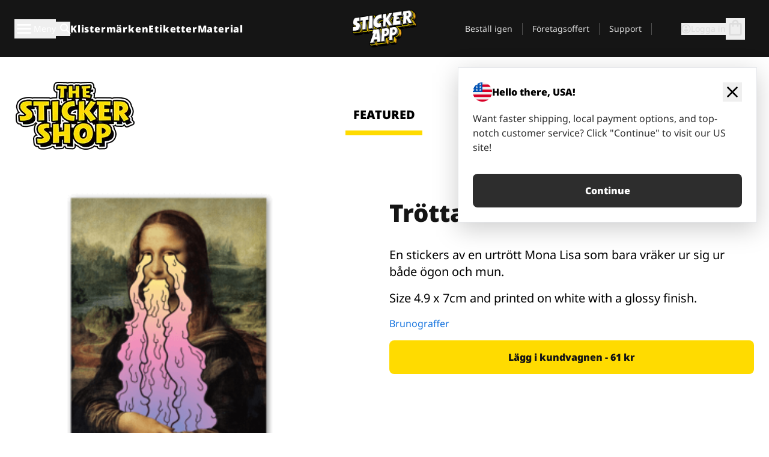

--- FILE ---
content_type: text/html
request_url: https://stickerapp.se/klistermarken-shop/roliga/trotta-lisa
body_size: 59293
content:
<!doctype html>
<html lang="sv">
  <head>
    <meta charset="utf-8" />
    <meta name="viewport" content="width=device-width, initial-scale=1" />
    <link rel="apple-touch-icon" type="image/png" sizes="180x180" href="../../apple-touch-icon.png" />
    <link rel="icon" type="image/png" sizes="32x32" href="../../favicon-32x32.png" />
    <link rel="icon" type="image/png" sizes="16x16" href="../../favicon-16x16.png" />
    <link rel="manifest" href="/webapp-manifest" />
    <meta name="msapplication-TileColor" content="#040404" />
    <meta name="theme-color" content="#040404" />
    
		<link href="../../_app/immutable/assets/checkout.DUhykQYO.css" rel="stylesheet">
		<link href="../../_app/immutable/assets/0.CIjVJNLh.css" rel="stylesheet">
		<link href="../../_app/immutable/assets/componentsMap.a-EWDzs9.css" rel="stylesheet">
		<link href="../../_app/immutable/assets/StickerShopLayout.-5GaQJ_g.css" rel="stylesheet">
		<link href="../../_app/immutable/assets/Banner._px1tzhy.css" rel="stylesheet">
		<link href="../../_app/immutable/assets/_page.Cfnb99us.css" rel="stylesheet">
		<link href="../../_app/immutable/assets/CheckoutBlok.CFTeAVIN.css" rel="stylesheet">
		<link href="../../_app/immutable/assets/Customer.DygquDbB.css" rel="stylesheet">
		<link href="../../_app/immutable/assets/ChatPageSection.Dr7ESq_q.css" rel="stylesheet"><!--12qhfyh--><!--[!--><!--]--> <!--[!--><!--]--> <link rel="manifest" href="/webapp-manifest"/> <link rel="icon" href="/favicon.ico"/> <meta name="theme-color" content="#040404"/> <meta name="apple-mobile-web-app-status-bar-style" content="black-translucent"/> <script src="https://uptime.betterstack.com/widgets/announcement.js" data-id="170704" async type="text/javascript">
  </script><!----><!--hlt6rm--><!--[!--><!--]--> <!--[!--><!--]--> <!--[!--><!--]--> <!--[!--><!--]--> <!--[--><!--[--><!--]--><!--]--> <!--[--><link rel="canonical" href="https://stickerapp.se/klistermarken-shop/roliga/trotta-lisa"/><!--]--> <!--[!--><!--]--> <!--[!--><!--]--> <!--[--><!----><script type="application/ld+json">[{"@context":"https://schema.org","@type":"Organization","name":"StickerApp AB","alternateName":"StickerApp","url":"https://stickerapp.se","logo":"https://stickerapp.se/media/250x147/d3dcfc2ee9/stickerapplogo.png","description":"StickerApp är ett tryckeri specialiserat på klistermärken och etiketter. Vi erbjuder högkvalitativa, skräddarsydda klistermärken och etiketter för alla tillfällen.","email":"info@stickerapp.se","address":{"@type":"PostalAddress","streetAddress":"Bronsgatan 12","addressLocality":"Lomma","postalCode":"234 35","addressCountry":"SE"},"sameAs":["https://www.facebook.com/StickerApp/","https://x.com/StickerApp","https://www.instagram.com/stickerapp/","https://www.youtube.com/StickerApp","https://www.linkedin.com/company/stickerapp/","https://se.pinterest.com/stickerapp/"]}]</script><!----><!--]--> <!--[--><link rel="preload" href="/_app/immutable/assets/noto-sans-400.CF_EggQ_.woff2" as="font" type="font/woff2" crossorigin="anonymous"/> <link rel="preload" href="/_app/immutable/assets/noto-sans-900.BAaSzCx2.woff2" as="font" type="font/woff2" crossorigin="anonymous"/> <!---->
      <style>
        @font-face {
          font-display: swap;
          font-family: 'Noto Sans';
          font-style: normal;
          font-weight: 400;
          src:
            url('/_app/immutable/assets/noto-sans-400.CF_EggQ_.woff2') format('woff2'),
            url('/_app/immutable/assets/noto-sans-400.BXlAZMwb.woff') format('woff');
        }

        @font-face {
          font-display: swap;
          font-family: 'Noto Sans';
          font-style: normal;
          font-weight: 900;
          src:
            url('/_app/immutable/assets/noto-sans-900.BAaSzCx2.woff2') format('woff2'),
            url('/_app/immutable/assets/noto-sans-900.BIzvzRm5.woff') format('woff');
        }
      </style>
  <!----><!--]--> <!----><!-- Twitter -->
<meta name="twitter:card" content="summary_large_image">
<meta name="twitter:url" content="https://stickerapp.se/egna-klistermaerken">
<meta name="twitter:title" content="Gör egna klistermärken online – StickerApp">
<meta name="twitter:description" content="Designa dina egna klistermärken enkelt. Hög kvalitet, gratis frakt & snabb leverans.">
<meta name="twitter:image" content="https://a.storyblok.com/f/284930/1200x630/your-og-image.jpg">
<meta name="twitter:site" content="@StickerApp">
<meta name="twitter:creator" content="@StickerApp"><!----> <!--[!--><!--]--><!----><title>Trötta Lisa</title>
  </head>
  <body data-sveltekit-preload-data="tap">
    <!--[--><!--[--><!----><div class="flex min-h-screen flex-col"><div class="flex grow flex-col"><!----><!--[!--><!--]--><!----> <!--[!--><!--]--> <!--[--><!--[!--><!--]--><!----> <!--[!--><!--]--><!--]--> <!--[!--><!--]--> <!--[!--><div class="font-noto-sans flex min-h-screen flex-col"><div class="flex grow flex-col"><!--[!--><!--]--> <header class="sticky top-0 z-10 w-full"><!--[!--><div data-testid="header" class="w-full transition-colors duration-500 bg-st-black"><!--[--><div class="block xl:hidden"><div class="flex flex-row items-center justify-end gap-2 bg-st-black px-6 py-2 text-st-white"><!--[!--><div class="h-[16px]"></div><!--]--></div><!----></div><!--]--> <!--[--><!--[--><!--]--><!--]--> <!--[!--><!--]--><!----> <div class="flex justify-between"><div class="hidden grow px-3 py-4 xl:block"><!--[--><nav aria-label="Main Menu" class="flex w-full items-center justify-around px-3"><ul class="flex w-full items-center justify-start gap-8"><li class="flex items-center text-st-white"><button type="button" class="flex appearance-none items-center gap-3 text-st-white"><svg xmlns="http://www.w3.org/2000/svg" viewBox="0 -960 960 960" fill="currentcolor" class="h-8 w-8 overflow-hidden align-middle"><path d="M160-240q-17 0-28.5-11.5T120-280q0-17 11.5-28.5T160-320h640q17 0 28.5 11.5T840-280q0 17-11.5 28.5T800-240H160Zm0-200q-17 0-28.5-11.5T120-480q0-17 11.5-28.5T160-520h640q17 0 28.5 11.5T840-480q0 17-11.5 28.5T800-440H160Zm0-200q-17 0-28.5-11.5T120-680q0-17 11.5-28.5T160-720h640q17 0 28.5 11.5T840-680q0 17-11.5 28.5T800-640H160Z"></path></svg><!----> <!--[--><span class="sr-only text-sm md:not-sr-only">Meny</span><!--]--></button><!----></li> <li class="text-st-white"><button type="button" aria-label="Search toggle" class="flex h-[24px] w-[24px] appearance-none flex-col justify-around"><svg xmlns="http://www.w3.org/2000/svg" viewBox="0 -960 960 960" fill="currentcolor" class="w-8 h-8 overflow-hidden align-middle"><path d="M380-320q-109 0-184.5-75.5T120-580q0-109 75.5-184.5T380-840q109 0 184.5 75.5T640-580q0 44-14 83t-38 69l224 224q11 11 11 28t-11 28q-11 11-28 11t-28-11L532-372q-30 24-69 38t-83 14Zm0-80q75 0 127.5-52.5T560-580q0-75-52.5-127.5T380-760q-75 0-127.5 52.5T200-580q0 75 52.5 127.5T380-400Z"></path></svg><!----></button><!----></li> <!--[--><li><a class="py-1 text-base font-extrabold tracking-wider text-st-white hover:border-b-2 hover:border-st-yellow" href="/egna-klistermarken">Klistermärken</a></li><li><a class="py-1 text-base font-extrabold tracking-wider text-st-white hover:border-b-2 hover:border-st-yellow" href="/etiketter">Etiketter</a></li><li><a class="py-1 text-base font-extrabold tracking-wider text-st-white hover:border-b-2 hover:border-st-yellow" href="/material">Material</a></li><!--]--></ul> <!--[--><a class="px-8" href="/"><!--[--><!--[!--><!--[!--><img src="/media/250x147/d3dcfc2ee9/stickerapplogo.png/m/filters:quality(60)" class="" fetchpriority="auto" draggable="false" alt="Sticker App" width="250" height="147" onload="this.__e=event" onerror="this.__e=event"/><!--]--><!----><!--]--><!--]--><!----></a><!--]--><!----> <ul class="flex w-full items-center justify-end"><!--[--><li class="border-r border-st-gray-700 px-4 text-sm"><a class="py-1 text-sm text-st-gray-300" href="/ombestallning">Beställ igen</a></li><li class="border-r border-st-gray-700 px-4 text-sm"><a class="py-1 text-sm text-st-gray-300" href="/foretagsoffert">Företagsoffert</a></li><li class="border-r border-st-gray-700 px-4 text-sm"><a class="py-1 text-sm text-st-gray-300" href="/support">Support</a></li><!--]--> <li class="border-r border-st-gray-700 px-4 text-sm"><!--[!--><!--]--></li> <li class="flex items-center gap-6 px-4 text-sm text-st-gray-300"><button type="button" class="flex items-center gap-2" aria-label="Konto" data-sveltekit-reload=""><svg class="size-4 overflow-hidden align-middle" viewBox="0 0 28 28" fill="none" xmlns="http://www.w3.org/2000/svg"><path d="M13.986 0.666504C6.62602 0.666504 0.666016 6.63984 0.666016 13.9998C0.666016 21.3598 6.62602 27.3332 13.986 27.3332C21.3593 27.3332 27.3327 21.3598 27.3327 13.9998C27.3327 6.63984 21.3593 0.666504 13.986 0.666504ZM13.9993 24.6665C8.10602 24.6665 3.33268 19.8932 3.33268 13.9998C3.33268 8.1065 8.10602 3.33317 13.9993 3.33317C19.8927 3.33317 24.666 8.1065 24.666 13.9998C24.666 19.8932 19.8927 24.6665 13.9993 24.6665Z" fill="currentColor"></path><path d="M13.9993 5.99984C15.8438 5.99984 17.3327 7.53486 17.3327 9.43646C17.3327 11.3381 15.8438 12.8731 13.9993 12.8731C12.1549 12.8731 10.666 11.3381 10.666 9.43646C10.666 7.53486 12.1549 5.99984 13.9993 5.99984ZM13.9993 22.2665C11.2216 22.2665 8.76602 20.8002 7.33268 18.5779C7.36602 16.2982 11.7771 15.0496 13.9993 15.0496C16.2105 15.0496 20.6327 16.2982 20.666 18.5779C19.2327 20.8002 16.7771 22.2665 13.9993 22.2665Z" fill="currentColor"></path></svg><!----> <span>Logga in</span></button> <button type="button" aria-label="Till checkout" data-sveltekit-reload=""><span class="relative block pb-1"><svg xmlns="http://www.w3.org/2000/svg" viewBox="0 -960 960 960" fill="currentcolor" class="size-8 overflow-hidden align-middle"><path d="M240-80q-33 0-56.5-23.5T160-160v-480q0-33 23.5-56.5T240-720h80q0-66 47-113t113-47q66 0 113 47t47 113h80q33 0 56.5 23.5T800-640v480q0 33-23.5 56.5T720-80H240Zm0-80h480v-480h-80v80q0 17-11.5 28.5T600-520q-17 0-28.5-11.5T560-560v-80H400v80q0 17-11.5 28.5T360-520q-17 0-28.5-11.5T320-560v-80h-80v480Zm160-560h160q0-33-23.5-56.5T480-800q-33 0-56.5 23.5T400-720ZM240-160v-480 480Z"></path></svg><!----> <!--[--><!--]--></span></button><!----></li></ul></nav><!--]--> <!--[!--><!--]--><!----></div> <div class="w-1/3 self-center px-medium xl:hidden"><div class="flex flex-row gap-3 text-white"><button type="button" aria-label="Toggle navigation" class="flex appearance-none items-center gap-3 text-st-white"><svg xmlns="http://www.w3.org/2000/svg" viewBox="0 -960 960 960" fill="currentcolor" class="size-6 overflow-hidden align-middle"><path d="M160-240q-17 0-28.5-11.5T120-280q0-17 11.5-28.5T160-320h640q17 0 28.5 11.5T840-280q0 17-11.5 28.5T800-240H160Zm0-200q-17 0-28.5-11.5T120-480q0-17 11.5-28.5T160-520h640q17 0 28.5 11.5T840-480q0 17-11.5 28.5T800-440H160Zm0-200q-17 0-28.5-11.5T120-680q0-17 11.5-28.5T160-720h640q17 0 28.5 11.5T840-680q0 17-11.5 28.5T800-640H160Z"></path></svg><!----> <!--[!--><!--]--></button><!----> <button type="button" aria-label="Toggle search" class="flex h-[24px] w-[24px] appearance-none flex-col justify-around"><svg xmlns="http://www.w3.org/2000/svg" viewBox="0 -960 960 960" fill="currentcolor" class="w-8 h-8 overflow-hidden align-middle"><path d="M380-320q-109 0-184.5-75.5T120-580q0-109 75.5-184.5T380-840q109 0 184.5 75.5T640-580q0 44-14 83t-38 69l224 224q11 11 11 28t-11 28q-11 11-28 11t-28-11L532-372q-30 24-69 38t-83 14Zm0-80q75 0 127.5-52.5T560-580q0-75-52.5-127.5T380-760q-75 0-127.5 52.5T200-580q0 75 52.5 127.5T380-400Z"></path></svg><!----></button><!----></div> <!--[!--><!--]--><!----></div> <div class="flex w-1/3 self-center xl:hidden"><!--[--><a class="block max-h-20 p-2" href="/"><!--[--><!--[!--><!--[!--><img src="/media/250x147/d3dcfc2ee9/stickerapplogo.png/m/filters:quality(60)" class="m-auto h-full w-auto" fetchpriority="auto" draggable="false" alt="Sticker App" width="250" height="147" onload="this.__e=event" onerror="this.__e=event"/><!--]--><!----><!--]--><!--]--><!----></a><!--]--><!----></div> <div class="flex w-1/3 justify-end gap-gutter self-center px-medium text-st-white xl:hidden"><button type="button"><svg class="size-5 overflow-hidden align-middle" viewBox="0 0 28 28" fill="none" xmlns="http://www.w3.org/2000/svg"><path d="M13.986 0.666504C6.62602 0.666504 0.666016 6.63984 0.666016 13.9998C0.666016 21.3598 6.62602 27.3332 13.986 27.3332C21.3593 27.3332 27.3327 21.3598 27.3327 13.9998C27.3327 6.63984 21.3593 0.666504 13.986 0.666504ZM13.9993 24.6665C8.10602 24.6665 3.33268 19.8932 3.33268 13.9998C3.33268 8.1065 8.10602 3.33317 13.9993 3.33317C19.8927 3.33317 24.666 8.1065 24.666 13.9998C24.666 19.8932 19.8927 24.6665 13.9993 24.6665Z" fill="currentColor"></path><path d="M13.9993 5.99984C15.8438 5.99984 17.3327 7.53486 17.3327 9.43646C17.3327 11.3381 15.8438 12.8731 13.9993 12.8731C12.1549 12.8731 10.666 11.3381 10.666 9.43646C10.666 7.53486 12.1549 5.99984 13.9993 5.99984ZM13.9993 22.2665C11.2216 22.2665 8.76602 20.8002 7.33268 18.5779C7.36602 16.2982 11.7771 15.0496 13.9993 15.0496C16.2105 15.0496 20.6327 16.2982 20.666 18.5779C19.2327 20.8002 16.7771 22.2665 13.9993 22.2665Z" fill="currentColor"></path></svg><!----></button> <button type="button" aria-label="Till checkout" data-sveltekit-reload=""><span class="relative block pb-1"><svg xmlns="http://www.w3.org/2000/svg" viewBox="0 -960 960 960" fill="currentcolor" class="size-6 overflow-hidden align-middle"><path d="M240-80q-33 0-56.5-23.5T160-160v-480q0-33 23.5-56.5T240-720h80q0-66 47-113t113-47q66 0 113 47t47 113h80q33 0 56.5 23.5T800-640v480q0 33-23.5 56.5T720-80H240Zm0-80h480v-480h-80v80q0 17-11.5 28.5T600-520q-17 0-28.5-11.5T560-560v-80H400v80q0 17-11.5 28.5T360-520q-17 0-28.5-11.5T320-560v-80h-80v480Zm160-560h160q0-33-23.5-56.5T480-800q-33 0-56.5 23.5T400-720ZM240-160v-480 480Z"></path></svg><!----> <!--[--><!--]--></span></button><!----></div></div></div><!--]--></header> <main class="flex grow flex-col"><!--[!--><!--[!--><!--]--><!--]--><!----> <!--[!--><!--]--> <!--[--><!----><div class="max-lg:pb-12 lg:px-6 lg:pb-14 lg:pt-10 scroll-mt-36 bg-cover bg-no-repeat bg-white bg-[image:var(--background-image-url)] md:bg-[image:var(--md-background-image-url)] lg:bg-[image:var(--lg-background-image-url)]"><div class="mx-auto h-full bg-cover bg-no-repeat bg-white box-content max-w-page-max"><!--[--><!--[!--><!--]--><!--[!--><!--]--><!--[!--><!--]--><!--]--> <!--[--><div class="flex flex-row justify-between bg-white lg:hidden"><!--[--><a href="/klistermarken-shop" class="flex max-w-44 flex-grow flex-col items-center px-1 pt-4"><!----><svg class="h-8 w-8 mb-4 overflow-hidden align-middle" viewBox="0 0 18 16" fill="none" xmlns="http://www.w3.org/2000/svg"><path fill-rule="evenodd" clip-rule="evenodd" d="M9.52125 13.8184C9.20124 13.6229 8.79876 13.6229 8.47875 13.8184L5.17397 15.8369C4.41487 16.3006 3.47362 15.6167 3.68001 14.7515L4.57852 10.9847C4.66553 10.6199 4.54116 10.2372 4.25637 9.99322L1.31539 7.47396C0.639853 6.89529 0.999379 5.78878 1.88603 5.7177L5.74612 5.40823C6.11991 5.37827 6.44552 5.1417 6.58953 4.79546L8.07668 1.21993C8.41827 0.398636 9.58173 0.398636 9.92332 1.21993L11.4105 4.79546C11.5545 5.1417 11.8801 5.37827 12.2539 5.40823L16.114 5.7177C17.0006 5.78878 17.3601 6.89529 16.6846 7.47396L13.7436 9.99322C13.4588 10.2372 13.3345 10.6199 13.4215 10.9847L14.32 14.7515C14.5264 15.6167 13.5851 16.3006 12.826 15.8369L9.52125 13.8184Z" fill="currentColor"></path></svg><!----> <span class="mb-3 text-sm font-bold uppercase active">featured</span> <div class="h-2 w-full max-w-40 bg-st-yellow"></div></a><a href="/klistermarken-shop/populara" class="flex max-w-44 flex-grow flex-col items-center px-1 pt-4"><!----><svg class="h-8 w-8 mb-4 overflow-hidden align-middle" fill="currentcolor" xmlns="http://www.w3.org/2000/svg" viewBox="0 -960 960 960"><path d="M840-640q32 0 56 24t24 56v80q0 7-2 15t-4 15L794-168q-9 20-30 34t-44 14H280v-520l240-238q15-15 35.5-17.5T595-888q19 10 28 28t4 37l-45 183h258Zm-480 34v406h360l120-280v-80H480l54-220-174 174ZM160-120q-33 0-56.5-23.5T80-200v-360q0-33 23.5-56.5T160-640h120v80H160v360h120v80H160Zm200-80v-406 406Z"></path></svg><!----> <span class="mb-3 text-sm font-bold uppercase">popular</span> <div class="h-2 w-full max-w-40"></div></a><a href="/klistermarken-shop/senaste" class="flex max-w-44 flex-grow flex-col items-center px-1 pt-4"><!----><svg class="h-8 w-8 mb-4 overflow-hidden align-middle" fill="currentcolor" xmlns="http://www.w3.org/2000/svg" viewBox="0 -960 960 960"><path d="m520-473 90 90q11 11 11 27.5T610-327q-12 12-28.5 12T553-327L452-428q-6-6-9-13.5t-3-15.5v-143q0-17 11.5-28.5T480-640q17 0 28.5 11.5T520-600v127Zm-40-247q-17 0-28.5-11.5T440-760v-40h80v40q0 17-11.5 28.5T480-720Zm240 240q0-17 11.5-28.5T760-520h40v80h-40q-17 0-28.5-11.5T720-480ZM480-240q17 0 28.5 11.5T520-200v40h-80v-40q0-17 11.5-28.5T480-240ZM240-480q0 17-11.5 28.5T200-440h-40v-80h40q17 0 28.5 11.5T240-480ZM480-80q-83 0-156-31.5T197-197q-54-54-85.5-127T80-480q0-83 31.5-156T197-763q54-54 127-85.5T480-880q83 0 156 31.5T763-763q54 54 85.5 127T880-480q0 83-31.5 156T763-197q-54 54-127 85.5T480-80Zm320-400q0-134-93-227t-227-93q-134 0-227 93t-93 227q0 134 93 227t227 93q134 0 227-93t93-227Zm-320 0Z"></path></svg><!----> <span class="mb-3 text-sm font-bold uppercase">latest</span> <div class="h-2 w-full max-w-40"></div></a><a href="/klistermarken-shop/designers" class="flex max-w-44 flex-grow flex-col items-center px-1 pt-4"><!----><svg class="h-8 w-8 mb-4 overflow-hidden align-middle" fill="currentcolor" xmlns="http://www.w3.org/2000/svg" viewBox="0 -960 960 960"><path d="M240-120q-45 0-89-22t-71-58q26 0 53-20.5t27-59.5q0-50 35-85t85-35q50 0 85 35t35 85q0 66-47 113t-113 47Zm0-80q33 0 56.5-23.5T320-280q0-17-11.5-28.5T280-320q-17 0-28.5 11.5T240-280q0 23-5.5 42T220-202q5 2 10 2h10Zm230-160L360-470l358-358q11-11 27.5-11.5T774-828l54 54q12 12 12 28t-12 28L470-360Zm-190 80Z"></path></svg><!----> <span class="mb-3 text-sm font-bold uppercase">by artists</span> <div class="h-2 w-full max-w-40"></div></a><!--]--></div> <div class="flex flex-row items-center justify-between max-lg:hidden"><img src="/media/200x115/95570fc805/sticker-shop-logo-200.png/m/filters:quality(60)" alt="Sticker shop logo"/> <div class="flex flex-row"><!--[--><a href="/klistermarken-shop" class="flex w-44 flex-col items-center px-6 pt-4"><span class="mb-3 text-xl font-bold uppercase active">featured</span> <div class="h-2 w-full max-w-40 bg-st-yellow"></div></a><a href="/klistermarken-shop/populara" class="flex w-44 flex-col items-center px-6 pt-4"><span class="mb-3 text-xl font-bold uppercase">popular</span> <div class="h-2 w-full max-w-40"></div></a><a href="/klistermarken-shop/senaste" class="flex w-44 flex-col items-center px-6 pt-4"><span class="mb-3 text-xl font-bold uppercase">latest</span> <div class="h-2 w-full max-w-40"></div></a><a href="/klistermarken-shop/designers" class="flex w-44 flex-col items-center px-6 pt-4"><span class="mb-3 text-xl font-bold uppercase">by artists</span> <div class="h-2 w-full max-w-40"></div></a><!--]--></div></div><!----><!--]--></div></div><!----> <!--[!--><!--]--> <!--[--><div class="px-6 pb-6 scroll-mt-36 bg-cover bg-no-repeat bg-white bg-[image:var(--background-image-url)] md:bg-[image:var(--md-background-image-url)] lg:bg-[image:var(--lg-background-image-url)]"><div class="mx-auto h-full bg-cover bg-no-repeat bg-white box-content max-w-page-max"><!--[--><!--[!--><!--]--><!--[!--><!--]--><!--[!--><!--]--><!--]--> <!--[--><div class="gap-large flex w-full flex-col"><!--[!--><!--]--> <!--[!--><!--]--> <div class="grid grid-cols-2 md:grid-cols-12 gap-gutter"><div class="lg:col-span-6 md:col-span-6 col-span-2"><!--[!--><img src="/cdn-assets/images/preview/2019/05/22/design-32134/template-sticker-300x300.png" class="w-128" fetchpriority="auto" draggable="false" alt="" loading="lazy" onload="this.__e=event" onerror="this.__e=event"/><!--]--><!----></div><!----> <div class="lg:col-span-6 md:col-span-6 col-span-2"><div class="gap-gutter flex w-full flex-col"><!--[!--><!--]--> <!----><h1 class="lg:text-st-black md:text-st-black text-st-black text-st-sm-large lg:text-st-lg-large font-black mb-8 mt-6"><!--[!--><!---->Trötta Lisa<!----><!--]--><!----></h1><!----><!----> <p class="mb-4 text-xl">En stickers av en urtrött Mona Lisa som bara vräker ur sig ur både ögon och mun. </p> <p class="mb-4 text-xl">Size 4.9 x 7cm and printed on white with a glossy finish.</p> <p class="mb-4"><a class="text-st-blue-500" href="/klistermarken-shop/designers/brunobosse">Brunograffer</a></p> <!----><button role="button" tabindex="0" class="rounded-lg text-st-black text-center inline-block text-nowrap font-black disabled:cursor-not-allowed w-full sm:w-auto min-w-40 text-md py-4 px-11 sm:w-full bg-st-yellow-500 disabled:bg-st-gray-400 disabled:text-st-gray-500 active:bg-st-yellow-600 hover:bg-st-yellow-700 outline-st-pink-500 buy-$32134" type="button"><!--[!--><!--[!--><!--[!--><!--[--><!---->Lägg i kundvagnen - 61 kr<!----><!--]--><!--]--><!--]--><!--]--><!----><!----></button><!----><!----><!----> <!--[!--><!--]--></div><!----></div><!----><!----></div><!----> <!--[--><div class="flex flex-row items-center gap-4"><!----><h2 class="lg:text-st-black md:text-st-black text-st-black text-st-sm-medium lg:text-st-lg-medium font-black"><!--[!--><!---->Fler klistermärken från denna kategori (Roliga)<!----><!--]--><!----></h2><!----><!----> <!----><a role="button" tabindex="0" class="rounded-lg text-st-black text-center inline-block text-nowrap font-black disabled:cursor-not-allowed w-full sm:w-auto min-w-40 py-2 text-sm px-5 bg-st-gray-800 text-st-white disabled:bg-st-gray-400 disabled:text-st-gray-500 active:bg-st-gray-600 hover:bg-st-gray-700 outline-st-pink-500 flex flex-row items-center gap-2" href="/klistermarken-shop/roliga"><!---->Visa alla <svg class="h-4 w-4 overflow-hidden align-middle" fill="currentColor" xmlns="http://www.w3.org/2000/svg" viewBox="0 -960 960 960"><path d="M579-480 285-774q-15-15-14.5-35.5T286-845q15-15 35.5-15t35.5 15l307 308q12 12 18 27t6 30q0 15-6 30t-18 27L356-115q-15 15-35 14.5T286-116q-15-15-15-35.5t15-35.5l293-293Z"></path></svg><!----><!----><!----></a><!----><!----></div> <div class="grid grid-cols-2 md:grid-cols-12 gap-gutter"><!--[--><div class="md:col-span-4 lg:col-span-3"><div class="flex h-full flex-col justify-between gap-3"><a href="/klistermarken-shop/roliga/skitprogram" aria-label="En riktig skitshow - men kul att kolla på?"><div class="aspect-square content-center bg-st-gray-100"><!--[!--><img src="/cdn-assets/images/preview/2020/06/23/design-68726/template-sticker-300x300.png" class="p-2 md:p-8" fetchpriority="auto" draggable="false" alt="En riktig skitshow - men kul att kolla på?" loading="lazy" onload="this.__e=event" onerror="this.__e=event"/><!--]--><!----></div></a> <div class="flex flex-col justify-between"><!--[--><a class="overflow-hidden overflow-ellipsis whitespace-nowrap text-nowrap text-base font-bold uppercase hover:underline" href="/klistermarken-shop/roliga/skitprogram"><!--[--><!--[!--><!---->Skitprogram!<!----><!--]--><!--]--><!----></a><!--]--><!----> <!----><div class="lg:text-st-gray-800 md:text-st-gray-800 text-st-gray-800 text-base"><!--[--><!---->4.9 x 5.3 cm<!----><!--]--><!----></div><!----><!----></div> <!----><button role="button" tabindex="0" class="rounded-lg text-st-black text-center inline-block text-nowrap font-black disabled:cursor-not-allowed w-full sm:w-auto min-w-40 py-2 text-sm px-5 bg-st-gray-800 text-st-white disabled:bg-st-gray-400 disabled:text-st-gray-500 active:bg-st-gray-600 hover:bg-st-gray-700 outline-st-pink-500" type="button"><!--[!--><!--[!--><!--[!--><!--[--><!---->62 kr<!----><!--]--><!--]--><!--]--><!--]--><!----><!----></button><!----><!----></div><!----></div><div class="md:col-span-4 lg:col-span-3"><div class="flex h-full flex-col justify-between gap-3"><a href="/klistermarken-shop/roliga/stora-drommar-ger-stora" aria-label="Dröm stort och du kan få vad du önskar
Big dream - small d*ck"><div class="aspect-square content-center bg-st-gray-100"><!--[!--><img src="/cdn-assets/images/preview/2021/04/22/design-81825/template-sticker-300x300.png" class="p-2 md:p-8" fetchpriority="auto" draggable="false" alt="Dröm stort och du kan få vad du önskar
Big dream - small d*ck" loading="lazy" onload="this.__e=event" onerror="this.__e=event"/><!--]--><!----></div></a> <div class="flex flex-col justify-between"><!--[--><a class="overflow-hidden overflow-ellipsis whitespace-nowrap text-nowrap text-base font-bold uppercase hover:underline" href="/klistermarken-shop/roliga/stora-drommar-ger-stora"><!--[--><!--[!--><!---->Stora drömmar ger stora...<!----><!--]--><!--]--><!----></a><!--]--><!----> <!----><div class="lg:text-st-gray-800 md:text-st-gray-800 text-st-gray-800 text-base"><!--[--><!---->8.25 x 2.33 cm<!----><!--]--><!----></div><!----><!----></div> <!----><button role="button" tabindex="0" class="rounded-lg text-st-black text-center inline-block text-nowrap font-black disabled:cursor-not-allowed w-full sm:w-auto min-w-40 py-2 text-sm px-5 bg-st-gray-800 text-st-white disabled:bg-st-gray-400 disabled:text-st-gray-500 active:bg-st-gray-600 hover:bg-st-gray-700 outline-st-pink-500" type="button"><!--[!--><!--[!--><!--[!--><!--[--><!---->49 kr<!----><!--]--><!--]--><!--]--><!--]--><!----><!----></button><!----><!----></div><!----></div><div class="md:col-span-4 lg:col-span-3"><div class="flex h-full flex-col justify-between gap-3"><a href="/klistermarken-shop/roliga/desorienterad" aria-label="Ett väldigt desorienterat klistermärke."><div class="aspect-square content-center bg-st-gray-100"><!--[!--><img src="/cdn-assets/images/preview/2018/06/28/design-27833/template-sticker-300x300.png" class="p-2 md:p-8" fetchpriority="auto" draggable="false" alt="Ett väldigt desorienterat klistermärke." loading="lazy" onload="this.__e=event" onerror="this.__e=event"/><!--]--><!----></div></a> <div class="flex flex-col justify-between"><!--[--><a class="overflow-hidden overflow-ellipsis whitespace-nowrap text-nowrap text-base font-bold uppercase hover:underline" href="/klistermarken-shop/roliga/desorienterad"><!--[--><!--[!--><!---->Desorienterad<!----><!--]--><!--]--><!----></a><!--]--><!----> <!----><div class="lg:text-st-gray-800 md:text-st-gray-800 text-st-gray-800 text-base"><!--[--><!---->5.1 x 6 cm<!----><!--]--><!----></div><!----><!----></div> <!----><button role="button" tabindex="0" class="rounded-lg text-st-black text-center inline-block text-nowrap font-black disabled:cursor-not-allowed w-full sm:w-auto min-w-40 py-2 text-sm px-5 bg-st-gray-800 text-st-white disabled:bg-st-gray-400 disabled:text-st-gray-500 active:bg-st-gray-600 hover:bg-st-gray-700 outline-st-pink-500" type="button"><!--[!--><!--[!--><!--[!--><!--[--><!---->53 kr<!----><!--]--><!--]--><!--]--><!--]--><!----><!----></button><!----><!----></div><!----></div><div class="md:col-span-4 lg:col-span-3"><div class="flex h-full flex-col justify-between gap-3"><a href="/klistermarken-shop/roliga/slap-rakt-i-ansiktet" aria-label="Ett slag med öppen hand i ansiktet - klistermärke"><div class="aspect-square content-center bg-st-gray-100"><!--[!--><img src="/cdn-assets/images/preview/2020/09/10/design-73810/template-sticker-300x300.png" class="p-2 md:p-8" fetchpriority="auto" draggable="false" alt="Ett slag med öppen hand i ansiktet - klistermärke" loading="lazy" onload="this.__e=event" onerror="this.__e=event"/><!--]--><!----></div></a> <div class="flex flex-col justify-between"><!--[--><a class="overflow-hidden overflow-ellipsis whitespace-nowrap text-nowrap text-base font-bold uppercase hover:underline" href="/klistermarken-shop/roliga/slap-rakt-i-ansiktet"><!--[--><!--[!--><!---->Slap rakt i ansiktet<!----><!--]--><!--]--><!----></a><!--]--><!----> <!----><div class="lg:text-st-gray-800 md:text-st-gray-800 text-st-gray-800 text-base"><!--[--><!---->7.6 x 7.4 cm<!----><!--]--><!----></div><!----><!----></div> <!----><button role="button" tabindex="0" class="rounded-lg text-st-black text-center inline-block text-nowrap font-black disabled:cursor-not-allowed w-full sm:w-auto min-w-40 py-2 text-sm px-5 bg-st-gray-800 text-st-white disabled:bg-st-gray-400 disabled:text-st-gray-500 active:bg-st-gray-600 hover:bg-st-gray-700 outline-st-pink-500" type="button"><!--[!--><!--[!--><!--[!--><!--[--><!---->84 kr<!----><!--]--><!--]--><!--]--><!--]--><!----><!----></button><!----><!----></div><!----></div><div class="md:col-span-4 lg:col-span-3"><div class="flex h-full flex-col justify-between gap-3"><a href="/klistermarken-shop/roliga/djavul" aria-label="Klistermärke med en djävulsmask."><div class="aspect-square content-center bg-st-gray-100"><!--[!--><img src="/cdn-assets/images/preview/2018/07/16/design-28453/template-sticker-300x300.png" class="p-2 md:p-8" fetchpriority="auto" draggable="false" alt="Klistermärke med en djävulsmask." loading="lazy" onload="this.__e=event" onerror="this.__e=event"/><!--]--><!----></div></a> <div class="flex flex-col justify-between"><!--[--><a class="overflow-hidden overflow-ellipsis whitespace-nowrap text-nowrap text-base font-bold uppercase hover:underline" href="/klistermarken-shop/roliga/djavul"><!--[--><!--[!--><!---->Djävul<!----><!--]--><!--]--><!----></a><!--]--><!----> <!----><div class="lg:text-st-gray-800 md:text-st-gray-800 text-st-gray-800 text-base"><!--[--><!---->7.6 x 7.1 cm<!----><!--]--><!----></div><!----><!----></div> <!----><button role="button" tabindex="0" class="rounded-lg text-st-black text-center inline-block text-nowrap font-black disabled:cursor-not-allowed w-full sm:w-auto min-w-40 py-2 text-sm px-5 bg-st-gray-800 text-st-white disabled:bg-st-gray-400 disabled:text-st-gray-500 active:bg-st-gray-600 hover:bg-st-gray-700 outline-st-pink-500" type="button"><!--[!--><!--[!--><!--[!--><!--[--><!---->70 kr<!----><!--]--><!--]--><!--]--><!--]--><!----><!----></button><!----><!----></div><!----></div><div class="md:col-span-4 lg:col-span-3"><div class="flex h-full flex-col justify-between gap-3"><a href="/klistermarken-shop/roliga/helig-makrill" aria-label="Klistermärke med en helig makrill."><div class="aspect-square content-center bg-st-gray-100"><!--[!--><img src="/cdn-assets/images/preview/2018/05/24/design-26531/template-sticker-300x300.png" class="p-2 md:p-8" fetchpriority="auto" draggable="false" alt="Klistermärke med en helig makrill." loading="lazy" onload="this.__e=event" onerror="this.__e=event"/><!--]--><!----></div></a> <div class="flex flex-col justify-between"><!--[--><a class="overflow-hidden overflow-ellipsis whitespace-nowrap text-nowrap text-base font-bold uppercase hover:underline" href="/klistermarken-shop/roliga/helig-makrill"><!--[--><!--[!--><!---->Helig makrill<!----><!--]--><!--]--><!----></a><!--]--><!----> <!----><div class="lg:text-st-gray-800 md:text-st-gray-800 text-st-gray-800 text-base"><!--[--><!---->7.5 x 10.1 cm<!----><!--]--><!----></div><!----><!----></div> <!----><button role="button" tabindex="0" class="rounded-lg text-st-black text-center inline-block text-nowrap font-black disabled:cursor-not-allowed w-full sm:w-auto min-w-40 py-2 text-sm px-5 bg-st-gray-800 text-st-white disabled:bg-st-gray-400 disabled:text-st-gray-500 active:bg-st-gray-600 hover:bg-st-gray-700 outline-st-pink-500" type="button"><!--[!--><!--[!--><!--[!--><!--[--><!---->80 kr<!----><!--]--><!--]--><!--]--><!--]--><!----><!----></button><!----><!----></div><!----></div><div class="md:col-span-4 lg:col-span-3"><div class="flex h-full flex-col justify-between gap-3"><a href="/klistermarken-shop/roliga/varannan-vasken-fyrkantig-svart-sticker" aria-label="Varannan i vasken i sommar?"><div class="aspect-square content-center bg-st-gray-100"><!--[!--><img src="/cdn-assets/images/stickers/918t.png" class="p-2 md:p-8" fetchpriority="auto" draggable="false" alt="Varannan i vasken i sommar?" loading="lazy" onload="this.__e=event" onerror="this.__e=event"/><!--]--><!----></div></a> <div class="flex flex-col justify-between"><!--[--><a class="overflow-hidden overflow-ellipsis whitespace-nowrap text-nowrap text-base font-bold uppercase hover:underline" href="/klistermarken-shop/roliga/varannan-vasken-fyrkantig-svart-sticker"><!--[--><!--[!--><!---->Varannan Vasken fyrkantig svart sticker<!----><!--]--><!--]--><!----></a><!--]--><!----> <!----><div class="lg:text-st-gray-800 md:text-st-gray-800 text-st-gray-800 text-base"><!--[--><!---->5 x 9.3 cm<!----><!--]--><!----></div><!----><!----></div> <!----><button role="button" tabindex="0" class="rounded-lg text-st-black text-center inline-block text-nowrap font-black disabled:cursor-not-allowed w-full sm:w-auto min-w-40 py-2 text-sm px-5 bg-st-gray-800 text-st-white disabled:bg-st-gray-400 disabled:text-st-gray-500 active:bg-st-gray-600 hover:bg-st-gray-700 outline-st-pink-500" type="button"><!--[!--><!--[!--><!--[!--><!--[--><!---->62 kr<!----><!--]--><!--]--><!--]--><!--]--><!----><!----></button><!----><!----></div><!----></div><div class="md:col-span-4 lg:col-span-3"><div class="flex h-full flex-col justify-between gap-3"><a href="/klistermarken-shop/roliga/tufft-hjarta" aria-label=""><div class="aspect-square content-center bg-st-gray-100"><!--[!--><img src="/cdn-assets/images/preview/2019/08/12/design-44090/template-sticker-300x300.png" class="p-2 md:p-8" fetchpriority="auto" draggable="false" alt="" loading="lazy" onload="this.__e=event" onerror="this.__e=event"/><!--]--><!----></div></a> <div class="flex flex-col justify-between"><!--[--><a class="overflow-hidden overflow-ellipsis whitespace-nowrap text-nowrap text-base font-bold uppercase hover:underline" href="/klistermarken-shop/roliga/tufft-hjarta"><!--[--><!--[!--><!---->Tufft hjärta<!----><!--]--><!--]--><!----></a><!--]--><!----> <!----><div class="lg:text-st-gray-800 md:text-st-gray-800 text-st-gray-800 text-base"><!--[--><!---->5.2 x 7.6 cm<!----><!--]--><!----></div><!----><!----></div> <!----><button role="button" tabindex="0" class="rounded-lg text-st-black text-center inline-block text-nowrap font-black disabled:cursor-not-allowed w-full sm:w-auto min-w-40 py-2 text-sm px-5 bg-st-gray-800 text-st-white disabled:bg-st-gray-400 disabled:text-st-gray-500 active:bg-st-gray-600 hover:bg-st-gray-700 outline-st-pink-500" type="button"><!--[!--><!--[!--><!--[!--><!--[--><!---->68 kr<!----><!--]--><!--]--><!--]--><!--]--><!----><!----></button><!----><!----></div><!----></div><!--]--><!----></div><!----><!--]--><!----> <!--[!--><!--]--></div><!----><!----><!--]--></div></div><!--]--><!----><!--]--> <!--[--><div id="localization-banner" class="fixed bottom-0 left-0 right-0 z-20 animate-enter-bottom md:bottom-auto md:left-auto md:right-5 md:top-28 md:animate-enter-right"><article class="flex flex-col text-wrap border bg-st-white p-6 drop-shadow-banner" aria-labelledby="banner-title" aria-describedby="banner-description"><div class="flex items-center justify-between gap-4"><div class="flex items-center gap-4"><img src="/media/64x64/bafb414446/flag-usa.png" alt="" aria-hidden="true" class="aspect-auto w-8"/> <h3 id="banner-title" class="text-base font-black">Hello there, USA!</h3></div> <button type="button" aria-label="Close"><span aria-hidden="true"><svg xmlns="http://www.w3.org/2000/svg" viewBox="0 -960 960 960" fill="currentcolor" class="size-8 overflow-hidden align-middle"><path d="M480-424 284-228q-11 11-28 11t-28-11q-11-11-11-28t11-28l196-196-196-196q-11-11-11-28t11-28q11-11 28-11t28 11l196 196 196-196q11-11 28-11t28 11q11 11 11 28t-11 28L536-480l196 196q11 11 11 28t-11 28q-11 11-28 11t-28-11L480-424Z"></path></svg><!----></span></button></div> <!----><p id="banner-description" class="lg:text-st-gray-800 md:text-st-gray-800 text-st-gray-800 mt-4 max-w-md text-pretty text-base"><!--[--><!---->Want faster shipping, local payment options, and top-notch customer service? Click "Continue" to visit our US site!<!----><!--]--><!----></p><!----><!----> <!--[--><!----><a role="button" tabindex="0" class="rounded-lg text-st-black text-center inline-block text-nowrap font-black disabled:cursor-not-allowed w-full sm:w-auto min-w-40 text-md py-4 px-7 bg-st-gray-800 text-st-white disabled:bg-st-gray-400 disabled:text-st-gray-500 active:bg-st-gray-600 hover:bg-st-gray-700 outline-st-pink-500 mt-8" href="https://stickerapp.com"><!---->Continue<!----><!----></a><!----><!--]--></article><!----></div><!----><!--]--></main><!----></div> <!--[--><div><!--[--><footer><!--[!--><div class="scroll-mt-36 bg-cover bg-no-repeat bg-st-black text-st-white bg-[image:var(--background-image-url)] md:bg-[image:var(--md-background-image-url)] lg:bg-[image:var(--lg-background-image-url)]"><div class="mx-auto h-full bg-cover bg-no-repeat bg-st-black text-st-white box-content max-w-page-max pt-large pb-large pl-medium pl-medium lg:pl-gutter md:pl-medium pr-medium pr-medium lg:pr-gutter md:pr-medium"><!--[--><!--[!--><!--]--><!--[!--><!--]--><!--[!--><!--]--><!--]--> <!--[--><div class="pb-10 pt-2 md:flex md:pt-10"><div class="basis-3/5 md:flex"><!--[--><div class="mb-4 mr-gutter w-full last:mr-0 md:mb-0 md:w-auto md:basis-1/3"><h4 class="mb-4 font-semibold" id="id0.4084104291506687-heading"><button type="button" class="flex w-full items-center justify-between md:hidden" aria-expanded="false" aria-controls="id0.4084104291506687-links"><span>Länkar</span> <div class="h-4 w-4"><svg xmlns="http://www.w3.org/2000/svg" viewBox="0 -960 960 960" fill="currentcolor" class="w-full h-full overflow-hidden align-middle"><path d="M480-361q-8 0-15-2.5t-13-8.5L268-556q-11-11-11-28t11-28q11-11 28-11t28 11l156 156 156-156q11-11 28-11t28 11q11 11 11 28t-11 28L508-372q-6 6-13 8.5t-15 2.5Z"></path></svg><!----></div></button> <span class="hidden md:block">Länkar</span></h4> <ul id="id0.4084104291506687-links" class="hidden h-auto overflow-hidden transition-all duration-300 md:block" aria-labelledby="id0.4084104291506687-heading" aria-hidden="true"><!--[--><li class="leading-loose last:pb-8"><!--[--><a tabindex="-1" href="/anvandningsomrade"><!--[--><!--[!--><!---->Användningsområden<!----><!--]--><!--]--><!----></a><!--]--><!----></li><li class="leading-loose last:pb-8"><!--[--><a tabindex="-1" href="/tillval"><!--[--><!--[!--><!---->Tillval<!----><!--]--><!--]--><!----></a><!--]--><!----></li><li class="leading-loose last:pb-8"><!--[--><a tabindex="-1" href="/prover"><!--[--><!--[!--><!---->Sticker Packs<!----><!--]--><!--]--><!----></a><!--]--><!----></li><li class="leading-loose last:pb-8"><!--[--><a tabindex="-1" href="/prover/material"><!--[--><!--[!--><!---->Beställ prover<!----><!--]--><!--]--><!----></a><!--]--><!----></li><li class="leading-loose last:pb-8"><!--[--><a tabindex="-1" href="/klistermarken-shop"><!--[--><!--[!--><!---->Shop<!----><!--]--><!--]--><!----></a><!--]--><!----></li><li class="leading-loose last:pb-8"><!--[--><a tabindex="-1" href="/blogg"><!--[--><!--[!--><!---->Blogg<!----><!--]--><!--]--><!----></a><!--]--><!----></li><li class="leading-loose last:pb-8"><!--[--><a tabindex="-1" href="/campaigns"><!--[--><!--[!--><!---->Campaigns<!----><!--]--><!--]--><!----></a><!--]--><!----></li><li class="leading-loose last:pb-8"><!--[--><a tabindex="-1" href="/endorsements"><!--[--><!--[!--><!---->Endorsements<!----><!--]--><!--]--><!----></a><!--]--><!----></li><li class="leading-loose last:pb-8"><!--[--><a tabindex="-1" href="/getintouch"><!--[--><!--[!--><!---->Get in touch<!----><!--]--><!--]--><!----></a><!--]--><!----></li><!--]--></ul></div><div class="mb-4 mr-gutter w-full last:mr-0 md:mb-0 md:w-auto md:basis-1/3"><h4 class="mb-4 font-semibold" id="id0.2084762453632315-heading"><button type="button" class="flex w-full items-center justify-between md:hidden" aria-expanded="false" aria-controls="id0.2084762453632315-links"><span>Support</span> <div class="h-4 w-4"><svg xmlns="http://www.w3.org/2000/svg" viewBox="0 -960 960 960" fill="currentcolor" class="w-full h-full overflow-hidden align-middle"><path d="M480-361q-8 0-15-2.5t-13-8.5L268-556q-11-11-11-28t11-28q11-11 28-11t28 11l156 156 156-156q11-11 28-11t28 11q11 11 11 28t-11 28L508-372q-6 6-13 8.5t-15 2.5Z"></path></svg><!----></div></button> <span class="hidden md:block">Support</span></h4> <ul id="id0.2084762453632315-links" class="hidden h-auto overflow-hidden transition-all duration-300 md:block" aria-labelledby="id0.2084762453632315-heading" aria-hidden="true"><!--[--><li class="leading-loose last:pb-8"><!--[--><a tabindex="-1" href="/kontakt"><!--[--><!--[!--><!---->Kontakta oss<!----><!--]--><!--]--><!----></a><!--]--><!----></li><li class="leading-loose last:pb-8"><!--[--><a tabindex="-1" href="/foretagsoffert"><!--[--><!--[!--><!---->Begär offert<!----><!--]--><!--]--><!----></a><!--]--><!----></li><li class="leading-loose last:pb-8"><!--[--><a tabindex="-1" href="/support/att-bestalla"><!--[--><!--[!--><!---->FAQs<!----><!--]--><!--]--><!----></a><!--]--><!----></li><li class="leading-loose last:pb-8"><!--[--><a tabindex="-1" href="/support/artwork-design"><!--[--><!--[!--><!---->Så funkar det<!----><!--]--><!--]--><!----></a><!--]--><!----></li><li class="leading-loose last:pb-8"><!--[--><a tabindex="-1" href="/support/frakt-leverans"><!--[--><!--[!--><!---->Leverans<!----><!--]--><!--]--><!----></a><!--]--><!----></li><li class="leading-loose last:pb-8"><!--[--><a tabindex="-1" href="/support/betalning"><!--[--><!--[!--><!---->Betalning<!----><!--]--><!--]--><!----></a><!--]--><!----></li><!--]--></ul></div><div class="mb-4 mr-gutter w-full last:mr-0 md:mb-0 md:w-auto md:basis-1/3"><h4 class="mb-4 font-semibold" id="id0.21762936301370805-heading"><button type="button" class="flex w-full items-center justify-between md:hidden" aria-expanded="false" aria-controls="id0.21762936301370805-links"><span>Företaget</span> <div class="h-4 w-4"><svg xmlns="http://www.w3.org/2000/svg" viewBox="0 -960 960 960" fill="currentcolor" class="w-full h-full overflow-hidden align-middle"><path d="M480-361q-8 0-15-2.5t-13-8.5L268-556q-11-11-11-28t11-28q11-11 28-11t28 11l156 156 156-156q11-11 28-11t28 11q11 11 11 28t-11 28L508-372q-6 6-13 8.5t-15 2.5Z"></path></svg><!----></div></button> <span class="hidden md:block">Företaget</span></h4> <ul id="id0.21762936301370805-links" class="hidden h-auto overflow-hidden transition-all duration-300 md:block" aria-labelledby="id0.21762936301370805-heading" aria-hidden="true"><!--[--><li class="leading-loose last:pb-8"><!--[--><a tabindex="-1" href="/om-oss"><!--[--><!--[!--><!---->Om oss<!----><!--]--><!--]--><!----></a><!--]--><!----></li><li class="leading-loose last:pb-8"><!--[--><a tabindex="-1" href="/support/policyer-villkor"><!--[--><!--[!--><!---->Juridisk information<!----><!--]--><!--]--><!----></a><!--]--><!----></li><li class="leading-loose last:pb-8"><!--[--><a tabindex="-1" href="/recensioner-stickerapp"><!--[--><!--[!--><!---->Recensioner  <!----><!--]--><!--]--><!----></a><!--]--><!----></li><li class="leading-loose last:pb-8"><!--[--><a tabindex="-1" href="/press"><!--[--><!--[!--><!---->Press<!----><!--]--><!--]--><!----></a><!--]--><!----></li><li class="leading-loose last:pb-8"><!--[--><a tabindex="-1" href="#cookie-settings"><!--[--><!--[!--><!---->Cookies<!----><!--]--><!--]--><!----></a><!--]--><!----></li><li class="leading-loose last:pb-8"><!--[--><a tabindex="-1" href="/tillganglighet"><!--[--><!--[!--><!---->Tillgänglighet<!----><!--]--><!--]--><!----></a><!--]--><!----></li><!--]--></ul></div><!--]--><!----></div> <div class="basis-2/5"><div class="klaviyo-form-VTE7RM"></div> <div class="mt-10 flex items-center justify-between"><!----><!--[--><!--[--><a href="https://www.instagram.com/stickerapp/" rel="nooperner nofollow" target="_blank"><!--[--><!--[!--><img src="/media/32x30/0d3bac0c35/white-ic-som-instagram.svg?spaceId=263285" alt="Instagram" loading="lazy" onload="this.__e=event" onerror="this.__e=event"/><!----><!--]--><!--]--><!----></a><!--]--><!--[--><a href="https://www.facebook.com/StickerApp/" rel="nooperner nofollow" target="_blank"><!--[--><!--[!--><img src="/media/30x28/885aa3c949/white-ic-som-facebook.svg?spaceId=263285" alt="Facebook" loading="lazy" onload="this.__e=event" onerror="this.__e=event"/><!----><!--]--><!--]--><!----></a><!--]--><!--[--><a href="https://www.youtube.com/StickerApp" rel="nooperner nofollow" target="_blank"><!--[--><!--[!--><img src="/media/34x24/89ef8a3eb0/white-ic-som-youtube.svg?spaceId=263285" alt="YouTube" loading="lazy" onload="this.__e=event" onerror="this.__e=event"/><!----><!--]--><!--]--><!----></a><!--]--><!--[--><a href="https://www.linkedin.com/company/stickerapp/" rel="nooperner nofollow" target="_blank"><!--[--><!--[!--><img src="/media/28x28/3649f38bad/white-ic-som-linkedin.svg?spaceId=263285" alt="LinkedIn – länk till vår LinkedIn-sida" loading="lazy" onload="this.__e=event" onerror="this.__e=event"/><!----><!--]--><!--]--><!----></a><!--]--><!--[--><a href="https://x.com/StickerApp" rel="nooperner nofollow" target="_blank"><!--[--><!--[!--><img src="/media/28x28/397b48854a/white-ic-som-x.svg?spaceId=263285" alt="X Twitter" loading="lazy" onload="this.__e=event" onerror="this.__e=event"/><!----><!--]--><!--]--><!----></a><!--]--><!--[--><a href="https://se.pinterest.com/stickerapp/" rel="nooperner nofollow" target="_blank"><!--[--><!--[!--><img src="/media/28x28/851da58739/white-ic-som-pinterest.svg?spaceId=263285" alt="Pinterest" loading="lazy" onload="this.__e=event" onerror="this.__e=event"/><!----><!--]--><!--]--><!----></a><!--]--><!--[--><a href="https://www.tiktok.com/@stickerapp" rel="nooperner nofollow" target="_blank"><!--[--><!--[!--><img src="/media/25x28/0f10792d9a/white-ic-som-tiktok.svg?spaceId=263285" alt="TikTok" loading="lazy" onload="this.__e=event" onerror="this.__e=event"/><!----><!--]--><!--]--><!----></a><!--]--><!--]--><!----></div><!----> <div class="block pt-10 md:hidden"><div class="relative flex w-full justify-between rounded-md border border border-st-white py-2 pl-3 pr-2 ring-offset-1 has-[:focus]:ring has-[:focus]:ring-st-blue-500 md:border-st-white lg:border-st-white"><!----><button role="button" tabindex="0" class="w-full appearance-none text-left outline-none" type="button"><div class="flex flex-col"><span class="text-xs text-st-gray-400">Region</span> <span class="text-sm"></span></div><!----><!----></button><!----><!----> <div class="absolute bottom-full left-0 z-50 mb-2 w-full min-w-max rounded-md border border-st-gray-200 bg-st-black shadow-lg hidden"><div class="py-2"><!--[--><!--[--><a class="block px-4 py-2 text-sm hover:bg-st-gray-100 hover:text-gray-900" href="https://stickerapp.ca/"><!--[--><!--[!--><!---->Stickerapp.ca<!----><!--]--><!--]--><!----></a><!--]--><!--[--><a class="block px-4 py-2 text-sm hover:bg-st-gray-100 hover:text-gray-900" href="https://stickerapp.co.uk/"><!--[--><!--[!--><!---->Stickerapp.co.uk<!----><!--]--><!--]--><!----></a><!--]--><!--[--><a class="block px-4 py-2 text-sm hover:bg-st-gray-100 hover:text-gray-900" href="https://stickerapp.pl/"><!--[--><!--[!--><!---->Stickerapp.pl<!----><!--]--><!--]--><!----></a><!--]--><!--[--><a class="block px-4 py-2 text-sm hover:bg-st-gray-100 hover:text-gray-900" href="https://stickerapp.pt/"><!--[--><!--[!--><!---->Stickerapp.pt<!----><!--]--><!--]--><!----></a><!--]--><!--[--><a class="block px-4 py-2 text-sm hover:bg-st-gray-100 hover:text-gray-900" href="https://stickerapp.es/"><!--[--><!--[!--><!---->Stickerapp.es<!----><!--]--><!--]--><!----></a><!--]--><!--[--><a class="block px-4 py-2 text-sm hover:bg-st-gray-100 hover:text-gray-900" href="https://stickerapp.nl/"><!--[--><!--[!--><!---->Stickerapp.nl<!----><!--]--><!--]--><!----></a><!--]--><!--[--><a class="block px-4 py-2 text-sm hover:bg-st-gray-100 hover:text-gray-900" href="https://stickerapp.jp/"><!--[--><!--[!--><!---->Stickerapp.jp<!----><!--]--><!--]--><!----></a><!--]--><!--[--><a class="block px-4 py-2 text-sm hover:bg-st-gray-100 hover:text-gray-900" href="https://stickerapp.it/"><!--[--><!--[!--><!---->Stickerapp.it<!----><!--]--><!--]--><!----></a><!--]--><!--[--><a class="block px-4 py-2 text-sm hover:bg-st-gray-100 hover:text-gray-900" href="https://stickerapp.fi/"><!--[--><!--[!--><!---->Stickerapp.fi<!----><!--]--><!--]--><!----></a><!--]--><!--[--><a class="block px-4 py-2 text-sm hover:bg-st-gray-100 hover:text-gray-900" href="https://stickerapp.dk/"><!--[--><!--[!--><!---->Stickerapp.dk<!----><!--]--><!--]--><!----></a><!--]--><!--[--><a class="block px-4 py-2 text-sm hover:bg-st-gray-100 hover:text-gray-900" href="https://stickerapp.no/"><!--[--><!--[!--><!---->Stickerapp.no<!----><!--]--><!--]--><!----></a><!--]--><!--[--><a class="block px-4 py-2 text-sm hover:bg-st-gray-100 hover:text-gray-900" href="https://stickerapp.fr/"><!--[--><!--[!--><!---->Stickerapp.fr<!----><!--]--><!--]--><!----></a><!--]--><!--[--><a class="block px-4 py-2 text-sm hover:bg-st-gray-100 hover:text-gray-900" href="https://stickerapp.de/"><!--[--><!--[!--><!---->Stickerapp.de<!----><!--]--><!--]--><!----></a><!--]--><!--[--><a class="block px-4 py-2 text-sm hover:bg-st-gray-100 hover:text-gray-900" href="https://stickerapp.com/"><!--[--><!--[!--><!---->Stickerapp.com<!----><!--]--><!--]--><!----></a><!--]--><!--[--><a class="block px-4 py-2 text-sm hover:bg-st-gray-100 hover:text-gray-900" href="https://stickerapp.se/"><!--[--><!--[!--><!---->Stickerapp.se<!----><!--]--><!--]--><!----></a><!--]--><!--]--></div></div> <svg xmlns="http://www.w3.org/2000/svg" viewBox="0 -960 960 960" fill="currentcolor" class="w-5 aspect-square overflow-hidden align-middle"><path d="M459-381 314-526q-3-3-4.5-6.5T308-540q0-8 5.5-14t14.5-6h304q9 0 14.5 6t5.5 14q0 2-6 14L501-381q-5 5-10 7t-11 2q-6 0-11-2t-10-7Z"></path></svg><!----></div><!----></div></div></div> <div class="flex items-center"><div class="flex basis-full justify-center px-4 md:basis-3/5 md:justify-start md:px-0 md:pr-6"><div class="mb-7 flex w-fit flex-wrap items-center justify-center gap-6 md:mb-0 md:gap-x-8 md:gap-y-6"><!--[--><!--[!--><span><!--[--><!--[!--><img src="/media/63x25/c04fe6ae2b/payment-method-applepay-icon-white-63x25.png" alt="Applepay" loading="lazy" class="max-h-[18px]" onload="this.__e=event" onerror="this.__e=event"/><!----><!--]--><!--]--><!----></span><!--]--><!--[!--><span><!--[--><!--[!--><img src="/media/103x25/d78b6ad3da/payment-method-paypal-icon-white-103x25.png" alt="Paypal" loading="lazy" class="max-h-[18px]" onload="this.__e=event" onerror="this.__e=event"/><!----><!--]--><!--]--><!----></span><!--]--><!--[!--><span><!--[--><!--[!--><img src="/media/60x19/1d799dfefd/payment-method-visa-icon-white-60x19.png" alt="Visa" loading="lazy" class="max-h-[18px]" onload="this.__e=event" onerror="this.__e=event"/><!----><!--]--><!--]--><!----></span><!--]--><!--[!--><span><!--[--><!--[!--><img src="/media/134x24/1529ca8fbd/payment-method-mastercard-icon-white-123x24.png" alt="Mastercard" loading="lazy" class="max-h-[18px]" onload="this.__e=event" onerror="this.__e=event"/><!----><!--]--><!--]--><!----></span><!--]--><!--[--><a href="/support/betalning"><!--[--><!--[!--><img src="/media/91x22/6dd770ebf1/payment-method-klarna-icon-white-91x22.png" alt="Klarna" loading="lazy" class="max-h-[18px]" onload="this.__e=event" onerror="this.__e=event"/><!----><!--]--><!--]--><!----></a><!--]--><!--]--></div><!----></div> <div class="hidden basis-2/5 md:block"><div class="relative flex w-full justify-between rounded-md border border border-st-white py-2 pl-3 pr-2 ring-offset-1 has-[:focus]:ring has-[:focus]:ring-st-blue-500 md:border-st-white lg:border-st-white"><!----><button role="button" tabindex="0" class="w-full appearance-none text-left outline-none" type="button"><div class="flex flex-col"><span class="text-xs text-st-gray-400">Region</span> <span class="text-sm"></span></div><!----><!----></button><!----><!----> <div class="absolute bottom-full left-0 z-50 mb-2 w-full min-w-max rounded-md border border-st-gray-200 bg-st-black shadow-lg hidden"><div class="py-2"><!--[--><!--[--><a class="block px-4 py-2 text-sm hover:bg-st-gray-100 hover:text-gray-900" href="https://stickerapp.ca/"><!--[--><!--[!--><!---->Stickerapp.ca<!----><!--]--><!--]--><!----></a><!--]--><!--[--><a class="block px-4 py-2 text-sm hover:bg-st-gray-100 hover:text-gray-900" href="https://stickerapp.co.uk/"><!--[--><!--[!--><!---->Stickerapp.co.uk<!----><!--]--><!--]--><!----></a><!--]--><!--[--><a class="block px-4 py-2 text-sm hover:bg-st-gray-100 hover:text-gray-900" href="https://stickerapp.pl/"><!--[--><!--[!--><!---->Stickerapp.pl<!----><!--]--><!--]--><!----></a><!--]--><!--[--><a class="block px-4 py-2 text-sm hover:bg-st-gray-100 hover:text-gray-900" href="https://stickerapp.pt/"><!--[--><!--[!--><!---->Stickerapp.pt<!----><!--]--><!--]--><!----></a><!--]--><!--[--><a class="block px-4 py-2 text-sm hover:bg-st-gray-100 hover:text-gray-900" href="https://stickerapp.es/"><!--[--><!--[!--><!---->Stickerapp.es<!----><!--]--><!--]--><!----></a><!--]--><!--[--><a class="block px-4 py-2 text-sm hover:bg-st-gray-100 hover:text-gray-900" href="https://stickerapp.nl/"><!--[--><!--[!--><!---->Stickerapp.nl<!----><!--]--><!--]--><!----></a><!--]--><!--[--><a class="block px-4 py-2 text-sm hover:bg-st-gray-100 hover:text-gray-900" href="https://stickerapp.jp/"><!--[--><!--[!--><!---->Stickerapp.jp<!----><!--]--><!--]--><!----></a><!--]--><!--[--><a class="block px-4 py-2 text-sm hover:bg-st-gray-100 hover:text-gray-900" href="https://stickerapp.it/"><!--[--><!--[!--><!---->Stickerapp.it<!----><!--]--><!--]--><!----></a><!--]--><!--[--><a class="block px-4 py-2 text-sm hover:bg-st-gray-100 hover:text-gray-900" href="https://stickerapp.fi/"><!--[--><!--[!--><!---->Stickerapp.fi<!----><!--]--><!--]--><!----></a><!--]--><!--[--><a class="block px-4 py-2 text-sm hover:bg-st-gray-100 hover:text-gray-900" href="https://stickerapp.dk/"><!--[--><!--[!--><!---->Stickerapp.dk<!----><!--]--><!--]--><!----></a><!--]--><!--[--><a class="block px-4 py-2 text-sm hover:bg-st-gray-100 hover:text-gray-900" href="https://stickerapp.no/"><!--[--><!--[!--><!---->Stickerapp.no<!----><!--]--><!--]--><!----></a><!--]--><!--[--><a class="block px-4 py-2 text-sm hover:bg-st-gray-100 hover:text-gray-900" href="https://stickerapp.fr/"><!--[--><!--[!--><!---->Stickerapp.fr<!----><!--]--><!--]--><!----></a><!--]--><!--[--><a class="block px-4 py-2 text-sm hover:bg-st-gray-100 hover:text-gray-900" href="https://stickerapp.de/"><!--[--><!--[!--><!---->Stickerapp.de<!----><!--]--><!--]--><!----></a><!--]--><!--[--><a class="block px-4 py-2 text-sm hover:bg-st-gray-100 hover:text-gray-900" href="https://stickerapp.com/"><!--[--><!--[!--><!---->Stickerapp.com<!----><!--]--><!--]--><!----></a><!--]--><!--[--><a class="block px-4 py-2 text-sm hover:bg-st-gray-100 hover:text-gray-900" href="https://stickerapp.se/"><!--[--><!--[!--><!---->Stickerapp.se<!----><!--]--><!--]--><!----></a><!--]--><!--]--></div></div> <svg xmlns="http://www.w3.org/2000/svg" viewBox="0 -960 960 960" fill="currentcolor" class="w-5 aspect-square overflow-hidden align-middle"><path d="M459-381 314-526q-3-3-4.5-6.5T308-540q0-8 5.5-14t14.5-6h304q9 0 14.5 6t5.5 14q0 2-6 14L501-381q-5 5-10 7t-11 2q-6 0-11-2t-10-7Z"></path></svg><!----></div><!----></div></div> <div class="mb-4 mt-10 text-center text-sm">© StickerApp 2026</div><!----><!--]--></div></div><!--]--></footer><!--]--><!----></div><!--]--></div><!--]--><!----><!----><!----></div> <!--[!--><!--]--></div><!----><!--]--> <!--[!--><!--]--><!--]-->
			
			<script>
				{
					const deferred = new Map();

					__sveltekit_17clz8y = {
						base: new URL("../..", location).pathname.slice(0, -1),
						env: {"PUBLIC_GTM_TAG_MANAGER_ID":"GTM-WZXX56","PUBLIC_SENTRY_DSN":"https://9w5ryWvLxEC29PqUEas1GAei@s1588112.eu-nbg-2.betterstackdata.com/1588112"},
						defer: (id) => new Promise((fulfil, reject) => {
							deferred.set(id, { fulfil, reject });
						}),
						resolve: async (id, fn) => {
							const [data, error] = fn();

							const try_to_resolve = () => {
								if (!deferred.has(id)) {
									setTimeout(try_to_resolve, 0);
									return;
								}
								const { fulfil, reject } = deferred.get(id);
								deferred.delete(id);
								if (error) reject(error);
								else fulfil(data);
							}
							try_to_resolve();
						}
					};

					const element = document.currentScript.parentElement;

					Promise.all([
						import("../../_app/immutable/entry/start.BB558k1p.js"),
						import("../../_app/immutable/entry/app.Bqu7l86J.js")
					]).then(([kit, app]) => {
						kit.start(app, element, {
							node_ids: [0, 2],
							data: [{type:"data",data:{webappManifest:{name:"StickerApp",short_name:"StickerApp",start_url:".",display:"minimal-ui",background_color:"#373737",theme_color:"#040404",description:"Print custom stickers and labels",icons:[{src:"/favicon.ico",sizes:"48x48",type:"image/png"}]},currentUrl:"https://stickerapp.se/klistermarken-shop/roliga/trotta-lisa",locale:{countryCode:"se",language:"sv",currencyCode:"SEK"},useKameleoon:false,kameleoonId:"uppk7ff4db",commonTranslationsStory:{or:"eller",pc:"st",faq:"FAQ",pcs:"st",_uid:"52e2ff7c-0644-49b3-b6e7-8f2ff6aa121b",back:"Tillbaka",city:"Stad",edit:"Redigera",from:"Från",hide:"Göm",menu:"Meny",next:"Nästa",save:"Spara",send:"Skicka",size:"Storlek",wall:"Väggklistermärken",dpiOk:"Den markerade bildens upplösning är OK men inte helt perfekt.",email:"Email",floor:"Golvklistermärken",howTo:"Instruktioner",items:"Artiklar",login:"Logga in",other:"Annat",outOf:"av",phone:"Telefon",retry:"Försök igen",sales:"Sälj",scale:"Scale",sheet:"Klistermärkesark",state:"State",taxes:"Skatt",total:"Totalt",width:"Bredd",author:"Författare",border:"Kant",bundle:"Paket",cancel:"Stäng",custom:"Anpassade",delete:"Ta bort",dpiBad:"Bildens upplösning är dålig, förminska eller använd större bild.",height:"Höjd",logout:"Logga ut",myCart:"Varukorg",orders:"Beställningar",remove:"Ta bort",shipTo:"Skicka till",signIn:"Logga in",signup:"Registrera dig",upload:"Ladda upp","3d_dome":"Epoxy 3D",account:"Konto",attName:"Att:",comment:"Kommentar",country:"Land",details:"Detaljer",die_cut:"Die Cut",getItBy:"Få din beställning senast",loading:"Laddar",message:"Meddelande",orderId:"Order-ID",payment:"Betalning",preview:"Förhandsgranska",quality:"Kvalitet",reviews:"Recensioner",savings:"Besparingar",showAll:"Visa alla",success:"Lyckades!",vatExcl:"exkl. moms",vatIncl:"Inkl. moms",viewAll:"Visa alla",zipCode:"Postkod",address1:"Adress",address2:"Adress 2",articles:"Artiklar",business:"Företag",continue:"Fortsätt",discount:"Rabatt",fullName:"Fullständigt namn",giftCard:"{amount} Presentkort",hang_tag:"Hang Tag",lastName:"Efternamn",loadMore:"Fler artiklar",mainMenu:"Main Menu",password:"Lösenord",previous:"Föregående",quantity:"Antal",salesTax:"Försäljningsskatt",shipping:"Frakt",stickers:"Klistermärken",subTotal:"Delsumma",viewCart:"Visa varukorg",addToCart:"Lägg i kundvagnen",closeText:"Stäng",component:"commonTranslations",countMeIn:"Räkna med mig!",duplicate:"Duplicera",firstName:"Förnamn",gift_card:"Presentkort",noResults:"Inga resultat",openInTab:"Öppna i ny tab",orderDate:"Beställningsdatum",promoCode:"Kampanjkod",remaining:"kvar",removable:"Avtagbara",skipShout:"Hoppa över",validated:"Validerad",yesPlease:"Ja, tack",addComment:"Lägg till kommentar",createHere:"Skapa här",drawerMenu:"Drawer Menu",heavy_duty:"Heavy Duty",navigation:"Navigation",ofWhichVat:"varav moms ({vatRate})",placeOrder:"Slutför beställning",quickStart:"Snabbstart",reviewCart:"Se varukorg",shippingTo:"Levereras till:",shoutTerms:"Kryssa i rutan och ange ditt sociala mediekonto så vi kan ge dig rätt kred och sprida kärleken i vår community",signInHere:"Logga in här",someNewKey:"New added key",acceptShout:"Godkänn användarvillkor för Shout",addedToCart:"Tillagt i kundvagnen",bookMeeting:"Boka möte",checkoutNow:"Till kassan",companyName:"Företagsnamn",fedexIpFast:"FedEx Express",fedexPoFast:"FedEx Express",invalidCode:"Ogiltig kod",itemsInCart:"Varor i varukorgen",lessDetails:"Färre detaljer",moreDetails:"Fler detaljer",moreReviews:"Visa fler recensioner",newPassword:"Nytt lösenord",orderNumber:"Ordernummer ",refreshPage:"Uppdatera",selectTopic:"Välj ämne",sendRequest:"Skicka förfrågan",shoutHeader:"Shout",sizeSection:"size-heading",someNewKey2:"New added key",unsupported:"This operation or payment method is not supported.",addToAccount:"Lägg till konto",backToSignIn:"Tillbaka till inloggning",chatThumbsUp:"Användbart",codeNotFound:"Koden kunde inte hittas",confirmOrder:"I have reviewed my order",deliveringTo:"Levereras till",double_sided:"Dubbelsidiga",freeShipping:"Gratis",generalError:"Fel",goToCheckout:"Till checkout",invalidEmail:"Ogiltig e-post",orderSummary:"Din beställning",priceBasedOn:"Pris baserat på {size} storlek",rate_limited:"Too many attempts. Please try again later.",readMoreText:"Läs mer",requestQuote:"Begär offert",searchToggle:"Search toggle",siteSelector:"Region",specsTabName:"Specifikationer",stickerLayer:"Lager",unlinkPaypal:"Koppla bort Paypal ",youHaveAdded:"Du har lagt till",accountAddNew:"Lägg till ny",account_issue:"There´s an issue with your account.",bundleSavings:"Paketpris ({amount} st)",checkoutTitle:"Fyll i uppgifter",collaboration:"Samarbete",createAccount:"Skapa konto",dontShowAgain:"Visa inte igen",finishSection:"finish-heading",haveAnAccount:"Har du ett konto?",nameOrCompany:"Namn eller företag",orderNotFound:"Ordern kunde inte hittas",requiredField:"Obligatoriskt fält",resetPassword:"Återställ lösenord",selectPayment:"Välj betalning",statusOfOrder:"Orderstatus",streetAddress:"Gatuadress",uploadedFiles:"Uppladdade filer",valueForMoney:"Värde för pengarna",addedPromoCode:"Kampanjkod tillagd",backPaperPrint:"",backToShopping:"Tillbaka",billingAddress:"Fakturaadress",changePassword:"Byt lösenord",chatThumbsDown:"Inte användbart",clickToPreview:"Klicka för förhandsvisning",expirationDate:"Utgångsdatum",fedex2dExpress:"FedEx Express + Expresshantering",fedex2dNormal2:"FedEx Standard",fedexIcpNormal:"FedEx Standard",fedexIpExpress:"FedEx Express + Expresshantering",fedexIpNormal2:"FedEx Standard",fedexPoExpress:"FedEx Express + Expresshantering",fileUploadArea:"Dra och släpp eller klicka för att ladda upp",forgotPassword:"Glömt lösenordet?",front_adhesive:"Front Adhesive",getYourOrderOn:"Få din beställning {estimatedDelivery} till {customerPostalCode}",labels_on_roll:"Etiketter på Rulle",library_design:"Biblioteksdesign",orderReference:"Orderreferens",productDetails:"Produkt detaljer",reviewsTabName:"Recensioner",selectShipping:"Välj frakt",sheet_kiss_cut:"Kiss Cut",trackYourOrder:"Spåra din beställning",addAddressLine2:"Lägg till adressrad (valfritt)",buyAsIndividual:"Köp som individuell",confirmPassword:"Bekräfta lösenord",currentPassword:"Nuvarande lösenord",expressCheckout:"Snabbkassa",fedexIcpNormal2:"FedEx Standard",invalid_request:"Invalid request.",labels_on_sheet:"Etiketter på Ark",loginWithGoogle:"Logga in med Google",materialSection:"material-list-heading",notValidatedVat:"Ej validerat organisationsnummer",payment_invalid:"Invalid payment information.",popularSearches:"Populära sökningar",reliableCarrier:"Vi skickar med pålitliga fraktbolag. Välj det alternativ som passar dig i kassan.",shippingAddress:"Adress",single_on_sheet:"Singlar på ark",stickerAppXPage:"StickerApp X sida",taxCertificates:"Skatteintyg",vatNumberFormat:"Momsnumret ska börja med två bokstäver och följas av 6 till 13 siffror.",visitTrustPilot:"Till Trustpilot",weAlsoRecommend:"Vi rekommenderar också",atLeastOneNumber:"Minst en siffra 0-9",codeAlreadyAdded:"Koden är redan tillagd",companyOrgNumber:"Org nummer",companyVatNumber:"VAT-nummer",deliveryTimeText:"1–3 dagars leverans",duplicateAndEdit:"Duplicera och redigera",enterYourAddress:"Ange din adress",fileSizeExceeded:"Max filstorlek: 20 MB totalt",helpPlacingOrder:"Hjälp med beställning",invalidCharacter:"Otillåtet tecken",invalidVatNumber:"Ogiltigt organisationsnummer",lineItemNotFound:"Artikeln kunde inte hittas",payment_declined:"Your payment was declined.",problemWithOrder:"Problem med beställning",processing_error:"A processing error occurred.",shopItemNotFound:"Artikeln hittades inte",shoutDescription:"Ta chansen att få din design med i våra sociala medier och digitala kampanjer!",shoutOpportunity:"Shout-möjlighet!",signInWithGoogle:"Logga in med Google",toggleNavigation:"Toggle Navigation",trackDescription:"För att enkelt kunna följa och hantera dina beställningar via ditt konto.",transfer_sticker:"Transfer Sticker",accountNewsletter:"Nyhetsbrev",anErrorHasOccured:"Ett problem uppstod",copiedToClipboard:"Kopierat!",customStickerType:"Egna",dontHaveAnAccount:"Har du inget konto?",estimatedDelivery:"Beräknad leverans",paymentInProgress:"Betalning pågår",previewImageError:"Något gick fel när vi skulle visa en förhandsvisning. Försök igen.",readTheTermsShout:"Läs villkoren",searchPlaceholder:"Vad letar du efter?",shippingFormTitle:"Faktura- och leveransadress",signInBannerTitle:"Logga in / Skapa konto",supportCategories:"Support kategorier",taxExemptBusiness:"Momsbefriad verksamhet",useBillingAddress:"Ange annan fakturaadress",authenticatePaypal:"Authenticate Paypal",billingAndShipping:"Uppgifter",changeCurrentOrder:"Ändra befintlig beställning",chooseYourLocation:"Välj plats",insufficient_funds:"Insufficient funds.",invalidPhoneNumber:"Ogiltigt telefonnummer",labels_sample_pack:"Provpaket med etiketter",leftToFreeShipping:"Kvar till fri frakt",organizationLdJson:"{\n    \"@context\": \"https://schema.org\",\n    \"@type\": \"Organization\",\n    \"name\": \"StickerApp AB\",\n    \"alternateName\": \"StickerApp\",\n    \"url\": \"https://stickerapp.se\",\n    \"logo\": \"https://stickerapp.se/media/250x147/d3dcfc2ee9/stickerapplogo.png\",\n    \"description\": \"StickerApp är ett tryckeri specialiserat på klistermärken och etiketter. Vi erbjuder högkvalitativa, skräddarsydda klistermärken och etiketter för alla tillfällen.\",\n    \"email\": \"info@stickerapp.se\",\n    \"address\": {\n        \"@type\": \"PostalAddress\",\n        \"streetAddress\": \"Bronsgatan 12\",\n        \"addressLocality\": \"Lomma\",\n        \"postalCode\": \"234 35\",\n        \"addressCountry\": \"SE\"\n    },\n    \"sameAs\": [\"https://www.facebook.com/StickerApp/\", \"https://x.com/StickerApp\", \"https://www.instagram.com/stickerapp/\", \"https://www.youtube.com/StickerApp\", \"https://www.linkedin.com/company/stickerapp/\", \"https://se.pinterest.com/stickerapp/\"]\n}",paidForByGiftCards:"Den här varukorgen är betald med presentkort",accountSubscription:"Prenumeration",ariaLabelWizardSize:"Storlek",atLeast12Characters:"Minst 12 tecken",catalogItemNotFound:"Artikeln hittades inte",companyNameOptional:"Företagsnamn (valfritt)",confirmManualReview:"Jag bekräftar att min beställning är korrekt och inte kan ändras eller avbrytas när produktionen har startat.",copyCodeToClipboard:"Kopiera koden",getYourOrderBetween:"Få din beställning mellan {estimatedDelivery} till {customerPostalCode}",giftCardAlreadyUsed:"Presentkortet har redan använts",invalidCustomerData:"Kontrollera att din adress och dina kontaktuppgifter stämmer",product_sample_pack:"Provpaket med stickers produkter",quoteMinSheetsError:"Lägg till design för att skicka din offertförfrågan. Minsta antal:",sample_sticker_pack:"Provpaket med stickers material",searchSuggestionOne:"Klistermärkesark",searchSuggestionTwo:"Etiketter på rulle",stickerPackNotFound:"Sticker Pack hittades inte",taxCalculationError:"An error occurred when calculating tax. Please check your address or contact support if it persists",taxTitleCalculation:"Tax calculation",checkoutAsGuestTitle:"Faktura och leveransinformation",confirmPasswordError:"Dina lösenord måste stämma överens",customStickersBundle:"Paket med egna klistermärken",deliveryDetailsTitle:"Leveransinformation",fileTypeNotSupported:"Filtypen stöds inte",invalidPaymentMethod:"Ogiltig betalningsmetod",invalid_card_details:"Invalid card details.",missingPaymentMethod:"Välj betalningsmetod",most_liked_pack_2025:"",searchSuggestionFive:"Provpack",searchSuggestionFour:"Heavy duty klistermärken",shipToAnotherCountry:"Skicka till ett annat land?",taxJarMissingAddress:"Please fill in your complete address to calculate tax",wellGetBackToYouAsap:"Vi återkommer så snart som möjligt",additionalInformation:"Ytterligare information",customStickerNotFound:"Artikeln hittades inte",heat_transfer_singles:"Heat Transfers",informationAndSupport:"Information & Support",invalidShippingMethod:"Ogiltig fraktmetod",missingShippingMethod:"Välj fraktmetod",passwordStrengthMeter:"Lösenordets styrka",purchasingAsABusiness:"Köper som företag",searchSuggestionThree:"Holografiska klistermärken",taxUploadSuccessTitle:"Skattedokument uppladdat",addGiftCardOrPromoCode:"Lägg till presentkort / kampanjkod",additionDutiesAndTaxes:"Extra avgifter och skatter kan tillkomma",approvedTaxCertificate:"Godkänt skatteintyg",checkoutLoginFormTitle:"Ange din e-postadress",experienceConfirmation:"Hur var din upplevelse?",giftCardsPaymentMethod:"Presentkort",notificationErrorTitle:"Felöversikt",reorderEmailHelperText:"Du hittar det i mejlkvittot",shoutSocialMediaHandle:"Instagram-konto",stickerAppFacebookPage:"StickerApp Facebook sida",stickerAppLinkedInPage:"StickerApp LinkedIn sida",accountProfilePageTitle:"Konto",campaign_clear_50_80_80:"50 pcs / $29 Transparent",campaign_white_50_80_80:"50 pcs / $25 Vinyl",contactDetailsFormTitle:"Kontaktuppgifter",orderProcessingEstimate:"Vi behandlar din beställning snart och skickar ett mejl när den har skickats.",reorderCrossMarketError:"Ordern har lagts från en annan marknad, vänligen kontrollera ordernumret och gå till rätt marknad",sdkVersionMismatchTitle:"A new version is available!",signInBannerDescription:"Logga in för att hantera dina beställningar och uppgifter",taxJarInvalidPostalCode:"The zip/postal code seems to be invalid. Please check it and try again",thankYouForYourPurchase:"Tack för ditt köp!",availableDeliveryMethods:"Tillgängliga leveransalternativ",invalidCountryOrCurrency:"Ogiltigt land eller valuta",moreStickersFromCategory:"Fler klistermärken från denna kategori",resetPasswordDescription:"Ange din mailadress så skickar vi en länk för att återställa ditt lösenord.",stickerAppMagazineHeader:"StickerApp Blogg",cartHasAlreadyBeenPaidFor:"Den här varukorgen är redan betald",chatInputFieldPlaceholder:"Skriv din fråga här…",sdkVersionMismatchMessage:"We've made some updates to StickerApp. Please refresh this page to get the latest version and ensure everything works correctly.",shipToAnotherCountryTitle:"Skicka till ett annat land",yourPasswordShouldInclude:"Ditt lösenord ska inkludera:",accountProfileSectionTitle:"Profil",atLeastOneSpecialCharacter:"Minst ett specialtecken",deliveryDetailsDescription:"Se leveransalternativ och beräknad leveranstid",orderFromOtherCountryLabel:"Hej, Sverige!",quantityMustBeGreaterThan0:"Antalet måste vara större än 0",passwordSuccessfullyChanged:"Lösenord uppdaterat",stickerAppMagazineSubHeader:"I en värld av Stickers",taxUploadSuccessDescription:"Klart",accountNewsletterDescription:"Håll koll på våra senaste nyheter!",billingAndShippingSameAdress:"Min fakturaadress är samma som leveransadressen",checkoutLoginFormDescription:"Logga in / Skapa konto",giftCardsTemporarilyDisabled:"Presentkort är tillfälligt inaktiverade.",uppercaseAndLowercaseLetters:"Både stora och små bokstäver",campaign_holographic_40_80_80:"40 pcs / $29 Holographic",payment_authentication_failed:"Payment authentication failed.",campaign_sticker_pack_25_90_80:"",shipToAnotherCountryDisclaimer:"Observera att fraktkostnader och leveransalternativ kan ändras när du byter land",catalogItemAlreadyInAnotherCart:"Artikeln finns redan i en annan varukorg",orderFromOtherCountryDescription:"Snabbare leverans, smidiga betalningar och service som känns riktigt nära? Klicka på “Fortsätt” för att komma till vår svenska sida!",quantityMustBeGreaterThanMinimum:"Minsta antalet är {minQuantity}",accountAlternativeShippingAddress:"Alternativ leveransadress",giftCardCannotBeUsedToBuyGiftCard:"Du kan inte använda ett presentkort för att köpa ett presentkort.",checkoutLoginFormCreateAccountTitle:"Skapa konto",paymentMethodDoesNotSupportBuyButton:"Payment method has its own buy button",setYourPostalCodeToViewDeliveryOptions:"Ange ditt postnummer för att se leveransalternativ",checkoutLoginFormCreateAccountDescription:"Fyll i dina uppgifter"},globalBlocks:{header:{_uid:"2d0d7091-fc2c-494a-82bd-087365fbe5c2",logo:{id:17542099,alt:"StickerApp-logotyp med fet vit text på svart bakgrund.",name:"",focus:"",title:"",source:"",filename:"/media/250x147/d3dcfc2ee9/stickerapplogo.png",copyright:"",fieldtype:"asset",meta_data:{alt:"StickerApp-logotyp med fet vit text på svart bakgrund.",title:"",source:"",copyright:""},is_external_url:false},blogLogo:{id:17485029,alt:"Slap Club logo",name:"",focus:"",title:"",source:"",filename:"/media/339x256/95835c7316/slapclub-community-blog.png",copyright:"",fieldtype:"asset",meta_data:{alt:"Slap Club logo",title:"",source:"",copyright:""},is_external_url:false},component:"header",infoBanners:[],desktopItems:[{_uid:"d6225ccc-6726-4945-b5fe-b63831342102",link:{id:"debe5bf4-e9bc-413f-9afb-c16b7ce8f57e",url:"",linktype:"story",fieldtype:"multilink",cached_url:"/sv/pages/custom-stickers",prep:true,story:{name:"Custom Stickers",id:540480351,uuid:"debe5bf4-e9bc-413f-9afb-c16b7ce8f57e",slug:"custom-stickers",url:"pages/custom-stickers",translated_name:"Egna klistermärken",full_slug:"sv/pages/egna-klistermarken",_stopResolving:true},computedUrl:"/egna-klistermarken"},text:"Klistermärken",component:"menuItem"},{_uid:"ceff3721-a91a-445f-94ec-4b21d1a0f363",link:{id:"78de554d-3b18-44c0-bcf9-bdd56952b7f5",url:"",linktype:"story",fieldtype:"multilink",cached_url:"/sv/pages/labels/",prep:true,story:{name:"Labels",id:523759588,uuid:"78de554d-3b18-44c0-bcf9-bdd56952b7f5",slug:"labels",url:"pages/labels/",translated_name:"Etiketter",full_slug:"sv/pages/etiketter/",_stopResolving:true},computedUrl:"/etiketter"},text:"Etiketter",component:"menuItem"},{_uid:"fd50f957-da5b-48c1-bfe3-5b5211341711",link:{id:"7bed70a5-0d1d-4456-b11a-2ab0f0b77756",url:"",linktype:"story",fieldtype:"multilink",cached_url:"/sv/pages/materials/",prep:true,story:{name:"Materials",id:523563021,uuid:"7bed70a5-0d1d-4456-b11a-2ab0f0b77756",slug:"materials",url:"pages/materials/",translated_name:"Material",full_slug:"sv/pages/material/",_stopResolving:true},computedUrl:"/material"},text:"Material",component:"menuItem"},{_uid:"5a0a8612-ba33-4c39-9d9d-d57d3ebd1dd3",link:{id:"3a223e45-44fa-4dce-889e-014469ee5afc",url:"",linktype:"story",fieldtype:"multilink",cached_url:"/sv/pages/reorder/",prep:true,story:{name:"Reorder",id:555534412,uuid:"3a223e45-44fa-4dce-889e-014469ee5afc",slug:"reorder",url:"pages/reorder/",full_slug:"sv/pages/ombestallning/",_stopResolving:true},computedUrl:"/ombestallning"},text:"Beställ igen",component:"menuItem"},{_uid:"27a300da-d2f0-4172-a7ef-c6eda49a1db3",link:{id:"84091ee0-d49c-4ebe-9dbe-f8dbf54f5f97",url:"",linktype:"story",fieldtype:"multilink",cached_url:"/sv/pages/get-a-quote",prep:true,story:{name:"Get a Quote",id:551460559,uuid:"84091ee0-d49c-4ebe-9dbe-f8dbf54f5f97",slug:"get-a-quote",url:"pages/get-a-quote",translated_name:"Företagsoffert",full_slug:"sv/pages/foretagsoffert",_stopResolving:true},computedUrl:"/foretagsoffert"},text:"Företagsoffert",component:"menuItem"},{_uid:"7cce2e20-e407-4bb3-be91-72bff567c3d2",link:{id:"dceddfd0-10ee-43c2-aad6-c078d75ba4ef",url:"",linktype:"story",fieldtype:"multilink",cached_url:"/sv/pages/support/",prep:true,story:{name:"Support",id:538380001,uuid:"dceddfd0-10ee-43c2-aad6-c078d75ba4ef",slug:"support",url:"pages/support/",translated_name:"Support",full_slug:"sv/pages/support/",_stopResolving:true},computedUrl:"/support"},text:"Support",component:"menuItem"}],signInLinkText:"Logga in",accountLinkText:"Mitt konto",mobileMainItems:[{_uid:"7735bad7-135a-4bb7-bcd2-3bdb8bb703b7",link:{id:"debe5bf4-e9bc-413f-9afb-c16b7ce8f57e",url:"",linktype:"story",fieldtype:"multilink",cached_url:"/sv/pages/custom-stickers",prep:true,story:{name:"Custom Stickers",id:540480351,uuid:"debe5bf4-e9bc-413f-9afb-c16b7ce8f57e",slug:"custom-stickers",url:"pages/custom-stickers",translated_name:"Egna klistermärken",full_slug:"sv/pages/egna-klistermarken",_stopResolving:true},computedUrl:"/egna-klistermarken"},text:"Klistermärken",component:"menuItem"},{_uid:"fa7839e4-53b6-4b4e-b899-03e75e330aeb",link:{id:"78de554d-3b18-44c0-bcf9-bdd56952b7f5",url:"",linktype:"story",fieldtype:"multilink",cached_url:"/sv/pages/labels/",prep:true,story:{name:"Labels",id:523759588,uuid:"78de554d-3b18-44c0-bcf9-bdd56952b7f5",slug:"labels",url:"pages/labels/",translated_name:"Etiketter",full_slug:"sv/pages/etiketter/",_stopResolving:true},computedUrl:"/etiketter"},text:"Etiketter",component:"menuItem"},{_uid:"d9ed048c-f9de-474c-85af-807c2f6abefa",link:{id:"7bed70a5-0d1d-4456-b11a-2ab0f0b77756",url:"",linktype:"story",fieldtype:"multilink",cached_url:"/sv/pages/materials/",prep:true,story:{name:"Materials",id:523563021,uuid:"7bed70a5-0d1d-4456-b11a-2ab0f0b77756",slug:"materials",url:"pages/materials/",translated_name:"Material",full_slug:"sv/pages/material/",_stopResolving:true},computedUrl:"/material"},text:"Material",component:"menuItem"}],reorderLinkText:"Beställ igen",stickerShopLogo:{id:17485513,alt:"",name:"",focus:"",title:"",source:"",filename:"/media/200x115/95570fc805/sticker-shop-logo-200.png",copyright:"",fieldtype:"asset",meta_data:{},is_external_url:false},stickershopLogo:{id:16070384,alt:"",name:"",focus:"",title:"",source:"",filename:"https://a.storyblok.com/f/284930/176x104/3c854dbd69/sticker-shop.png",copyright:"",fieldtype:"asset",meta_data:{},is_private:false,is_external_url:false},transparentAtTop:true,mobileTertiaryItems:[{_uid:"3e99557b-7126-4d4e-b440-2b7fea1a585d",link:{id:"47468bfe-d3a7-4a73-8052-5c8cfabf3eb4",url:"",linktype:"story",fieldtype:"multilink",cached_url:"/sv/pages/about-us",prep:true,story:{name:"About us",id:552020779,uuid:"47468bfe-d3a7-4a73-8052-5c8cfabf3eb4",slug:"about-us",url:"pages/about-us",translated_name:"Om oss",full_slug:"sv/pages/om-oss",_stopResolving:true},computedUrl:"/om-oss"},text:"Om oss",component:"menuItem"},{_uid:"c4e8fb9c-dd1b-4c61-bc43-b784eb158dfc",link:{id:"d5eda08a-9502-4b2e-bf55-30806d88925a",url:"",linktype:"story",fieldtype:"multilink",cached_url:"/sv/pages/reviews-stickerapp",prep:true,story:{name:"Reviews StickerApp",id:552268757,uuid:"d5eda08a-9502-4b2e-bf55-30806d88925a",slug:"reviews-stickerapp",url:"pages/reviews-stickerapp",translated_name:"Recensioner",full_slug:"sv/pages/recensioner-stickerapp",_stopResolving:true},computedUrl:"/recensioner-stickerapp"},text:"Recensioner",component:"menuItem"},{_uid:"ff30b8e6-b205-4f43-9064-9e53b4d2c270",link:{id:"e824cd25-4a0b-4073-a502-c0df154b092b",url:"",linktype:"story",fieldtype:"multilink",cached_url:"/sv/pages/press/",prep:true,story:{name:"Press",id:542068152,uuid:"e824cd25-4a0b-4073-a502-c0df154b092b",slug:"press",url:"pages/press/",translated_name:"Press",full_slug:"sv/pages/press/",_stopResolving:true},computedUrl:"/press"},text:"Press",component:"menuItem"},{_uid:"6982aefd-0307-4ee6-ad18-69dff9544968",link:{id:"2746b8e9-47ad-4e3a-b98d-9b6f96400003",url:"",linktype:"story",fieldtype:"multilink",cached_url:"/sv/pages/support/policies-terms/",prep:true,story:{name:"Policies & Terms",id:545952192,uuid:"2746b8e9-47ad-4e3a-b98d-9b6f96400003",slug:"policies-terms",url:"pages/support/policies-terms/",translated_name:"Regler och villkor",full_slug:"sv/pages/support/policyer-villkor/",_stopResolving:true},computedUrl:"/support/policyer-villkor"},text:"Villkor & Policys",component:"menuItem"}],mobileSecondaryItems:[{_uid:"9506aecd-f1b7-4a46-93e6-cd2d1af567a8",link:{id:"bcc45d7e-5201-4b46-a612-3ab5caab11cc",url:"",linktype:"story",fieldtype:"multilink",cached_url:"/sv/pages/stickers/",prep:true,story:{name:"Stickers",id:487108948,uuid:"bcc45d7e-5201-4b46-a612-3ab5caab11cc",slug:"stickers",url:"pages/stickers/",translated_name:"Klistermärken",full_slug:"sv/pages/klistermarken/",_stopResolving:true},computedUrl:"/klistermarken"},text:"Alla produkter",component:"menuItem"},{_uid:"31d21a2b-7f05-493c-9341-807122de10e0",link:{id:"59707843-f76e-4e3c-85c4-81744a2d26c3",url:"",linktype:"story",fieldtype:"multilink",cached_url:"/sv/pages/usages/",prep:true,story:{name:"Usages",id:540491557,uuid:"59707843-f76e-4e3c-85c4-81744a2d26c3",slug:"usages",url:"pages/usages/",translated_name:"Användningsområde",full_slug:"sv/pages/anvandningsomrade/",_stopResolving:true},computedUrl:"/anvandningsomrade"},text:"Användningsområden",component:"menuItem"},{_uid:"3460793a-f3cb-4706-8f14-bac199ce68a2",link:{id:"a32905e8-13c4-478d-b135-bb63ed1fc155",url:"",linktype:"story",fieldtype:"multilink",cached_url:"/sv/pages/add-ons/",prep:true,story:{name:"Add-ons",id:540342852,uuid:"a32905e8-13c4-478d-b135-bb63ed1fc155",slug:"add-ons",url:"pages/add-ons/",translated_name:"Tillval",full_slug:"sv/pages/tillval/",_stopResolving:true},computedUrl:"/tillval"},text:"Tillval",component:"menuItem"},{_uid:"aaccc85f-c37d-468e-b40f-e106cb2a6f50",link:{id:"f207c7cf-4022-48c3-be30-46874ca7767f",url:"",linktype:"story",fieldtype:"multilink",cached_url:"/sv/pages/stickers/stickerpacks",prep:true,story:{name:"Sticker Packs",id:524333426,uuid:"f207c7cf-4022-48c3-be30-46874ca7767f",slug:"stickerpacks",url:"pages/stickers/stickerpacks",translated_name:"Sticker Packs",full_slug:"sv/pages/klistermarken/stickerpacks",_stopResolving:true},computedUrl:"/klistermarken/stickerpacks"},text:"Sticker Packs",component:"menuItem"},{_uid:"7c35ef20-9953-4c70-a21f-d15c4aec59dc",link:{id:"a165ebb9-9f72-4831-a522-e6107291fe4c",url:"",linktype:"story",fieldtype:"multilink",cached_url:"/sv/pages/samples/",prep:true,story:{name:"Samples",id:524304289,uuid:"a165ebb9-9f72-4831-a522-e6107291fe4c",slug:"samples",url:"pages/samples/",translated_name:"Prover",full_slug:"sv/pages/prover/",_stopResolving:true},computedUrl:"/prover"},text:"Beställ prover",component:"menuItem"},{_uid:"68e71fec-1021-4573-9ba3-2c42eda13888",link:{id:"84091ee0-d49c-4ebe-9dbe-f8dbf54f5f97",url:"",linktype:"story",fieldtype:"multilink",cached_url:"/sv/pages/get-a-quote",prep:true,story:{name:"Get a Quote",id:551460559,uuid:"84091ee0-d49c-4ebe-9dbe-f8dbf54f5f97",slug:"get-a-quote",url:"pages/get-a-quote",translated_name:"Företagsoffert",full_slug:"sv/pages/foretagsoffert",_stopResolving:true},computedUrl:"/foretagsoffert"},text:"Offert",component:"menuItem"},{_uid:"c24e3012-7fd8-41bf-8435-f0a34bd8857e",link:{id:"e1e71634-8e10-4988-be3b-7ff2e3df3a81",url:"",linktype:"story",fieldtype:"multilink",cached_url:"/sv/pages/sticker-shop/",prep:true,story:{name:"Featured",id:486413093,uuid:"e1e71634-8e10-4988-be3b-7ff2e3df3a81",slug:"sticker-shop",url:"pages/sticker-shop/",translated_name:"Utvalda",full_slug:"sv/pages/klistermarken-shop/",_stopResolving:true},computedUrl:"/klistermarken-shop"},text:"Shop",component:"menuItem"},{_uid:"1b6e6f41-b33c-40ee-bc94-28ef09cdf788",link:{id:"b6cd1378-1eff-48cc-83ac-4d42e769c96f",url:"",linktype:"story",fieldtype:"multilink",cached_url:"/sv/pages/blog/",prep:true,story:{name:"Blog",id:548788721,uuid:"b6cd1378-1eff-48cc-83ac-4d42e769c96f",slug:"blog",url:"pages/blog/",translated_name:"Blogg",full_slug:"sv/pages/blogg/",_stopResolving:true},computedUrl:"/blogg"},text:"Blogg",component:"menuItem"},{_uid:"cff77f5f-779f-4a7e-bd3b-b07943b781c1",link:{id:"dceddfd0-10ee-43c2-aad6-c078d75ba4ef",url:"",linktype:"story",fieldtype:"multilink",cached_url:"/sv/pages/support/",prep:true,story:{name:"Support",id:538380001,uuid:"dceddfd0-10ee-43c2-aad6-c078d75ba4ef",slug:"support",url:"pages/support/",translated_name:"Support",full_slug:"sv/pages/support/",_stopResolving:true},computedUrl:"/support"},text:"Support",component:"menuItem"}],desktopDrawerMainItems:[{_uid:"0a275b76-3299-4c90-95e0-08217a1a619d",link:{id:"bcc45d7e-5201-4b46-a612-3ab5caab11cc",url:"",linktype:"story",fieldtype:"multilink",cached_url:"/sv/pages/stickers/",prep:true,story:{name:"Stickers",id:487108948,uuid:"bcc45d7e-5201-4b46-a612-3ab5caab11cc",slug:"stickers",url:"pages/stickers/",translated_name:"Klistermärken",full_slug:"sv/pages/klistermarken/",_stopResolving:true},computedUrl:"/klistermarken"},text:"Klistermärken",component:"menuItem"},{_uid:"94f00f19-5827-4dec-9fdf-ab6e152fae2d",link:{id:"78de554d-3b18-44c0-bcf9-bdd56952b7f5",url:"",linktype:"story",fieldtype:"multilink",cached_url:"/sv/pages/labels/",prep:true,story:{name:"Labels",id:523759588,uuid:"78de554d-3b18-44c0-bcf9-bdd56952b7f5",slug:"labels",url:"pages/labels/",translated_name:"Etiketter",full_slug:"sv/pages/etiketter/",_stopResolving:true},computedUrl:"/etiketter"},text:"Etiketter",component:"menuItem"},{_uid:"f406102b-ee38-4c84-aed6-4dcb20292b9c",link:{id:"7bed70a5-0d1d-4456-b11a-2ab0f0b77756",url:"",linktype:"story",fieldtype:"multilink",cached_url:"/sv/pages/materials/",prep:true,story:{name:"Materials",id:523563021,uuid:"7bed70a5-0d1d-4456-b11a-2ab0f0b77756",slug:"materials",url:"pages/materials/",translated_name:"Material",full_slug:"sv/pages/material/",_stopResolving:true},computedUrl:"/material"},text:"Material",component:"menuItem"}],desktopDrawerTertiaryItems:[{_uid:"e5b694e5-77fe-495a-b1fa-8f1318381be0",link:{id:"47468bfe-d3a7-4a73-8052-5c8cfabf3eb4",url:"",linktype:"story",fieldtype:"multilink",cached_url:"/sv/pages/about-us",prep:true,story:{name:"About us",id:552020779,uuid:"47468bfe-d3a7-4a73-8052-5c8cfabf3eb4",slug:"about-us",url:"pages/about-us",translated_name:"Om oss",full_slug:"sv/pages/om-oss",_stopResolving:true},computedUrl:"/om-oss"},text:"Om oss",component:"menuItem"},{_uid:"94bd5245-13a4-4ec0-abcd-b3c43983acdd",link:{id:"d5eda08a-9502-4b2e-bf55-30806d88925a",url:"",linktype:"story",fieldtype:"multilink",cached_url:"/sv/pages/reviews-stickerapp",prep:true,story:{name:"Reviews StickerApp",id:552268757,uuid:"d5eda08a-9502-4b2e-bf55-30806d88925a",slug:"reviews-stickerapp",url:"pages/reviews-stickerapp",translated_name:"Recensioner",full_slug:"sv/pages/recensioner-stickerapp",_stopResolving:true},computedUrl:"/recensioner-stickerapp"},text:"Recensioner",component:"menuItem"},{_uid:"d67e7ec5-24f2-4521-93c7-99f1d53a443b",link:{id:"e824cd25-4a0b-4073-a502-c0df154b092b",url:"",linktype:"story",fieldtype:"multilink",cached_url:"/sv/pages/press/",prep:true,story:{name:"Press",id:542068152,uuid:"e824cd25-4a0b-4073-a502-c0df154b092b",slug:"press",url:"pages/press/",translated_name:"Press",full_slug:"sv/pages/press/",_stopResolving:true},computedUrl:"/press"},text:"Press",component:"menuItem"},{_uid:"2ebd4d3b-12db-46a7-a27c-eb37a6d5f389",link:{id:"2746b8e9-47ad-4e3a-b98d-9b6f96400003",url:"",linktype:"story",fieldtype:"multilink",cached_url:"/sv/pages/support/policies-terms/",prep:true,story:{name:"Policies & Terms",id:545952192,uuid:"2746b8e9-47ad-4e3a-b98d-9b6f96400003",slug:"policies-terms",url:"pages/support/policies-terms/",translated_name:"Regler och villkor",full_slug:"sv/pages/support/policyer-villkor/",_stopResolving:true},computedUrl:"/support/policyer-villkor"},text:"Regler och villkor",component:"menuItem"}],desktopDrawerSecondaryItems:[{_uid:"21c122fe-9af2-4479-a396-85a7374cb5d9",link:{id:"59707843-f76e-4e3c-85c4-81744a2d26c3",url:"",linktype:"story",fieldtype:"multilink",cached_url:"/sv/pages/usages/",prep:true,story:{name:"Usages",id:540491557,uuid:"59707843-f76e-4e3c-85c4-81744a2d26c3",slug:"usages",url:"pages/usages/",translated_name:"Användningsområde",full_slug:"sv/pages/anvandningsomrade/",_stopResolving:true},computedUrl:"/anvandningsomrade"},text:"Användningsområden",component:"menuItem"},{_uid:"13bb7bed-26ca-4591-89c7-66a8f437020b",link:{id:"a32905e8-13c4-478d-b135-bb63ed1fc155",url:"",linktype:"story",fieldtype:"multilink",cached_url:"/sv/pages/add-ons/",prep:true,story:{name:"Add-ons",id:540342852,uuid:"a32905e8-13c4-478d-b135-bb63ed1fc155",slug:"add-ons",url:"pages/add-ons/",translated_name:"Tillval",full_slug:"sv/pages/tillval/",_stopResolving:true},computedUrl:"/tillval"},text:"Tillval",component:"menuItem"},{_uid:"b8817e61-48cc-4553-95f0-99c20d27ffea",link:{id:"a22dc765-0a9f-4026-b96b-ba15a3f0d9dd",url:"",linktype:"story",fieldtype:"multilink",cached_url:"/sv/pages/giftcards",prep:true,story:{name:"Giftcards",id:552272613,uuid:"a22dc765-0a9f-4026-b96b-ba15a3f0d9dd",slug:"giftcards",url:"pages/giftcards",translated_name:"Presentkort",full_slug:"sv/pages/presentkort",_stopResolving:true},computedUrl:"/presentkort"},text:"Presentkort",component:"menuItem"},{_uid:"5ccf52ae-5a9d-46c4-85df-bbe691777ec1",link:{id:"f207c7cf-4022-48c3-be30-46874ca7767f",url:"",linktype:"story",fieldtype:"multilink",cached_url:"/sv/pages/stickers/stickerpacks",prep:true,story:{name:"Sticker Packs",id:524333426,uuid:"f207c7cf-4022-48c3-be30-46874ca7767f",slug:"stickerpacks",url:"pages/stickers/stickerpacks",translated_name:"Sticker Packs",full_slug:"sv/pages/klistermarken/stickerpacks",_stopResolving:true},computedUrl:"/klistermarken/stickerpacks"},text:"Sticker Packs",component:"menuItem"},{_uid:"5fd60043-3dff-4022-b61f-e2c497d01cd4",link:{id:"a165ebb9-9f72-4831-a522-e6107291fe4c",url:"",linktype:"story",fieldtype:"multilink",cached_url:"/sv/pages/samples/",prep:true,story:{name:"Samples",id:524304289,uuid:"a165ebb9-9f72-4831-a522-e6107291fe4c",slug:"samples",url:"pages/samples/",translated_name:"Prover",full_slug:"sv/pages/prover/",_stopResolving:true},computedUrl:"/prover"},text:"Beställ prover",component:"menuItem"},{_uid:"64b0ec10-590b-460a-8a53-5090b4522573",link:{id:"84091ee0-d49c-4ebe-9dbe-f8dbf54f5f97",url:"",linktype:"story",fieldtype:"multilink",cached_url:"/sv/pages/get-a-quote",prep:true,story:{name:"Get a Quote",id:551460559,uuid:"84091ee0-d49c-4ebe-9dbe-f8dbf54f5f97",slug:"get-a-quote",url:"pages/get-a-quote",translated_name:"Företagsoffert",full_slug:"sv/pages/foretagsoffert",_stopResolving:true},computedUrl:"/foretagsoffert"},text:"Offert",component:"menuItem"},{_uid:"4b3c2024-99b3-4403-9cc6-1b541dce42fb",link:{id:"e1e71634-8e10-4988-be3b-7ff2e3df3a81",url:"",linktype:"story",fieldtype:"multilink",cached_url:"/sv/pages/sticker-shop/",prep:true,story:{name:"Featured",id:486413093,uuid:"e1e71634-8e10-4988-be3b-7ff2e3df3a81",slug:"sticker-shop",url:"pages/sticker-shop/",translated_name:"Utvalda",full_slug:"sv/pages/klistermarken-shop/",_stopResolving:true},computedUrl:"/klistermarken-shop"},text:"Shop",component:"menuItem"},{_uid:"662f6ae0-2ac2-4eb9-b222-9c48e86813b7",link:{id:"b6cd1378-1eff-48cc-83ac-4d42e769c96f",url:"",linktype:"story",fieldtype:"multilink",cached_url:"/sv/pages/blog/",prep:true,story:{name:"Blog",id:548788721,uuid:"b6cd1378-1eff-48cc-83ac-4d42e769c96f",slug:"blog",url:"pages/blog/",translated_name:"Blogg",full_slug:"sv/pages/blogg/",_stopResolving:true},computedUrl:"/blogg"},text:"Blogg",component:"menuItem"},{_uid:"8a5f5192-1fa8-4c64-bb19-fa3dc7a99a1d",link:{id:"dceddfd0-10ee-43c2-aad6-c078d75ba4ef",url:"",linktype:"story",fieldtype:"multilink",cached_url:"/sv/pages/support/",prep:true,story:{name:"Support",id:538380001,uuid:"dceddfd0-10ee-43c2-aad6-c078d75ba4ef",slug:"support",url:"pages/support/",translated_name:"Support",full_slug:"sv/pages/support/",_stopResolving:true},computedUrl:"/support"},text:"Support",component:"menuItem"},{_uid:"1dd5dc76-1aee-42d4-a091-c9e92b322c9b",link:{id:"4565f677-2cfb-460d-85ae-bfe1a5e3f886",url:"",linktype:"story",fieldtype:"multilink",cached_url:"/sv/pages/campaigns/",prep:true,story:{name:"Campaigns",id:584976341,uuid:"4565f677-2cfb-460d-85ae-bfe1a5e3f886",slug:"campaigns",url:"pages/campaigns/",translated_name:"Kampanjer",full_slug:"sv/pages/campaigns/",_stopResolving:true},computedUrl:"/campaigns"},text:"Campaigns",component:"menuItem"}],checkoutBackUrl:"/egna-klistermarken",checkoutUrl:"/kassan",reorderUrl:"/ombestallning"},footer:{_uid:"e7218964-8b28-4ae4-9c1a-81c32caabc92",component:"footer",linkCollections:[{_uid:"c434292b-ee58-4330-8f07-95d82bc4e950",links:[{_uid:"aa721616-0c57-49da-83d5-889dcec4b287",text:"Användningsområden",linkUrl:{id:"59707843-f76e-4e3c-85c4-81744a2d26c3",url:"",linktype:"story",fieldtype:"multilink",cached_url:"/sv/pages/usages/",prep:true,story:{name:"Usages",id:540491557,uuid:"59707843-f76e-4e3c-85c4-81744a2d26c3",slug:"usages",url:"pages/usages/",translated_name:"Användningsområde",full_slug:"sv/pages/anvandningsomrade/",_stopResolving:true},computedUrl:"/anvandningsomrade"},component:"link"},{_uid:"c2dfb5ba-9dc0-4cc0-b3a4-c4b97e2eff11",text:"Tillval",linkUrl:{id:"a32905e8-13c4-478d-b135-bb63ed1fc155",url:"",linktype:"story",fieldtype:"multilink",cached_url:"/sv/pages/add-ons/",prep:true,story:{name:"Add-ons",id:540342852,uuid:"a32905e8-13c4-478d-b135-bb63ed1fc155",slug:"add-ons",url:"pages/add-ons/",translated_name:"Tillval",full_slug:"sv/pages/tillval/",_stopResolving:true},computedUrl:"/tillval"},component:"link"},{_uid:"75401c33-985a-4930-8471-f369962e0249",text:"Sticker Packs",linkUrl:{id:"a165ebb9-9f72-4831-a522-e6107291fe4c",url:"",linktype:"story",fieldtype:"multilink",cached_url:"/sv/pages/sticker-packs/",prep:true,story:{name:"Samples",id:524304289,uuid:"a165ebb9-9f72-4831-a522-e6107291fe4c",slug:"samples",url:"pages/samples/",translated_name:"Prover",full_slug:"sv/pages/prover/",_stopResolving:true},computedUrl:"/prover"},component:"link"},{_uid:"c6831176-21ee-47d3-90c3-bb365a3fc1ea",text:"Beställ prover",linkUrl:{id:"2d274a49-af2f-4975-bbcc-ea629453c721",url:"",linktype:"story",fieldtype:"multilink",cached_url:"/sv/pages/sticker-packs/sample-pack",prep:true,story:{name:"Sticker Materials",id:524304324,uuid:"2d274a49-af2f-4975-bbcc-ea629453c721",slug:"sticker-materials",url:"pages/samples/sticker-materials",translated_name:"Klistermärkes-material",full_slug:"sv/pages/prover/material",_stopResolving:true},computedUrl:"/prover/material"},component:"link"},{_uid:"0620b6a8-d1d3-4134-ad03-9b0a2e66a52f",text:"Shop",linkUrl:{id:"e1e71634-8e10-4988-be3b-7ff2e3df3a81",url:"",linktype:"story",fieldtype:"multilink",cached_url:"/sv/pages/sticker-shop/",prep:true,story:{name:"Featured",id:486413093,uuid:"e1e71634-8e10-4988-be3b-7ff2e3df3a81",slug:"sticker-shop",url:"pages/sticker-shop/",translated_name:"Utvalda",full_slug:"sv/pages/klistermarken-shop/",_stopResolving:true},computedUrl:"/klistermarken-shop"},component:"link"},{_uid:"89617ed7-59df-490e-927f-407e6e0cda3b",text:"Blogg",linkUrl:{id:"b6cd1378-1eff-48cc-83ac-4d42e769c96f",url:"",linktype:"story",fieldtype:"multilink",cached_url:"/sv/pages/blog/",prep:true,story:{name:"Blog",id:548788721,uuid:"b6cd1378-1eff-48cc-83ac-4d42e769c96f",slug:"blog",url:"pages/blog/",translated_name:"Blogg",full_slug:"sv/pages/blogg/",_stopResolving:true},computedUrl:"/blogg"},component:"link"},{_uid:"1fb086f1-2949-4a0c-8755-19e47a59a950",text:"Campaigns",linkUrl:{id:"4565f677-2cfb-460d-85ae-bfe1a5e3f886",url:"",linktype:"story",fieldtype:"multilink",cached_url:"/sv/pages/campaigns/",prep:true,story:{name:"Campaigns",id:584976341,uuid:"4565f677-2cfb-460d-85ae-bfe1a5e3f886",slug:"campaigns",url:"pages/campaigns/",translated_name:"Kampanjer",full_slug:"sv/pages/campaigns/",_stopResolving:true},computedUrl:"/campaigns"},component:"link"},{_uid:"6a08a634-8410-40d3-be5b-7f6276271fe8",text:"",linkUrl:{id:"918c928e-946e-47a2-b98d-c151bcd2af25",url:"",linktype:"story",fieldtype:"multilink",cached_url:"/sv/pages/endorsements/",prep:true,story:{name:"Endorsements",id:606497164,uuid:"918c928e-946e-47a2-b98d-c151bcd2af25",slug:"endorsements",url:"pages/endorsements/",full_slug:"sv/pages/endorsements/",_stopResolving:true},computedUrl:"/endorsements"},component:"link"},{_uid:"eb629ef1-124e-4121-a308-559c787a90eb",text:"",linkUrl:{id:"726cb80f-af29-4839-a145-a9b5a92f8907",url:"",linktype:"story",fieldtype:"multilink",cached_url:"/sv/pages/getintouch/",prep:true,story:{name:"Get in touch",id:646370133,uuid:"726cb80f-af29-4839-a145-a9b5a92f8907",slug:"getintouch",url:"pages/getintouch/",full_slug:"sv/pages/getintouch/",_stopResolving:true},computedUrl:"/getintouch"},component:"link"}],heading:"Länkar",component:"linkCollection"},{_uid:"4f7987d2-435e-4a7c-b354-67420f57fca4",links:[{_uid:"19ac144a-a768-4d28-a790-cb6750ff6d2b",text:"Kontakta oss",linkUrl:{id:"a41d9440-0b73-4b45-bd79-a06420987498",url:"",linktype:"story",fieldtype:"multilink",cached_url:"/sv/pages/contact-us",prep:true,story:{name:"Contact Us",id:552054446,uuid:"a41d9440-0b73-4b45-bd79-a06420987498",slug:"contact-us",url:"pages/contact-us",translated_name:"Kontakt",full_slug:"sv/pages/kontakt",_stopResolving:true},computedUrl:"/kontakt"},component:"link"},{_uid:"29584c9d-c96a-4cf9-adee-880ed8f241c3",text:"Begär offert",linkUrl:{id:"84091ee0-d49c-4ebe-9dbe-f8dbf54f5f97",url:"",linktype:"story",fieldtype:"multilink",cached_url:"/sv/pages/get-a-quote",prep:true,story:{name:"Get a Quote",id:551460559,uuid:"84091ee0-d49c-4ebe-9dbe-f8dbf54f5f97",slug:"get-a-quote",url:"pages/get-a-quote",translated_name:"Företagsoffert",full_slug:"sv/pages/foretagsoffert",_stopResolving:true},computedUrl:"/foretagsoffert"},component:"link"},{_uid:"1d7b930e-33b9-4f5a-bb52-4cd9567a3d47",text:"FAQs",linkUrl:{id:"fdf38b1a-59fc-42e7-ac2b-ed9b37a4f319",url:"",linktype:"story",fieldtype:"multilink",cached_url:"/sv/pages/support/placing-orders/",prep:true,story:{name:"Placing Orders",id:545953326,uuid:"fdf38b1a-59fc-42e7-ac2b-ed9b37a4f319",slug:"placing-orders",url:"pages/support/placing-orders/",translated_name:"Beställa",full_slug:"sv/pages/support/att-bestalla/",_stopResolving:true},computedUrl:"/support/att-bestalla"},component:"link"},{_uid:"30519359-f76d-4921-9a98-42dd32d45e5c",text:"Så funkar det",linkUrl:{id:"d07946cd-a58b-4400-a780-3c5a74828e9b",url:"",linktype:"story",fieldtype:"multilink",cached_url:"/sv/pages/support/artwork-design/",prep:true,story:{name:"Artwork & Design",id:545953333,uuid:"d07946cd-a58b-4400-a780-3c5a74828e9b",slug:"artwork-design",url:"pages/support/artwork-design/",full_slug:"sv/pages/support/artwork-design/",_stopResolving:true},computedUrl:"/support/artwork-design"},component:"link"},{_uid:"b117ca64-e86f-46a8-b7d9-34410d7f250e",text:"Leverans",linkUrl:{id:"1b603ddd-d4ba-47c1-b147-d8009dc0812e",url:"",linktype:"story",fieldtype:"multilink",cached_url:"/sv/pages/support/shipping/",prep:true,story:{name:"Shipping",id:545952183,uuid:"1b603ddd-d4ba-47c1-b147-d8009dc0812e",slug:"shipping",url:"pages/support/shipping/",translated_name:"Frakt",full_slug:"sv/pages/support/frakt-leverans/",_stopResolving:true},computedUrl:"/support/frakt-leverans"},component:"link"},{_uid:"0836a03f-eb66-4e48-a573-f7128a54172b",text:"Betalning",linkUrl:{id:"e1fefd19-601f-420b-a2a5-c4834e387bcd",url:"",linktype:"story",fieldtype:"multilink",cached_url:"/sv/pages/support/payments/",prep:true,story:{name:"Payments",id:545952200,uuid:"e1fefd19-601f-420b-a2a5-c4834e387bcd",slug:"payments",url:"pages/support/payments/",translated_name:"Betalning",full_slug:"sv/pages/support/betalning/",_stopResolving:true},computedUrl:"/support/betalning"},component:"link"}],heading:"Support",component:"linkCollection"},{_uid:"2e1d6730-a00a-4306-81b5-69bc324b3af0",links:[{_uid:"5d24532e-135f-4522-ac08-dfabcf43181a",text:"Om oss",linkUrl:{id:"47468bfe-d3a7-4a73-8052-5c8cfabf3eb4",url:"",linktype:"story",fieldtype:"multilink",cached_url:"/sv/pages/about-us",prep:true,story:{name:"About us",id:552020779,uuid:"47468bfe-d3a7-4a73-8052-5c8cfabf3eb4",slug:"about-us",url:"pages/about-us",translated_name:"Om oss",full_slug:"sv/pages/om-oss",_stopResolving:true},computedUrl:"/om-oss"},component:"link"},{_uid:"418dbadf-390b-4157-b6ab-1dcfe6fc9e0e",text:"Juridisk information",linkUrl:{id:"2746b8e9-47ad-4e3a-b98d-9b6f96400003",url:"",linktype:"story",fieldtype:"multilink",cached_url:"/sv/pages/support/policies-terms/",prep:true,story:{name:"Policies & Terms",id:545952192,uuid:"2746b8e9-47ad-4e3a-b98d-9b6f96400003",slug:"policies-terms",url:"pages/support/policies-terms/",translated_name:"Regler och villkor",full_slug:"sv/pages/support/policyer-villkor/",_stopResolving:true},computedUrl:"/support/policyer-villkor"},component:"link"},{_uid:"0b83eb01-0fc6-46bc-b055-6b2106cbcb27",text:"Recensioner  ",linkUrl:{id:"d5eda08a-9502-4b2e-bf55-30806d88925a",url:"",linktype:"story",fieldtype:"multilink",cached_url:"/sv/pages/reviews-stickerapp",prep:true,story:{name:"Reviews StickerApp",id:552268757,uuid:"d5eda08a-9502-4b2e-bf55-30806d88925a",slug:"reviews-stickerapp",url:"pages/reviews-stickerapp",translated_name:"Recensioner",full_slug:"sv/pages/recensioner-stickerapp",_stopResolving:true},computedUrl:"/recensioner-stickerapp"},component:"link"},{_uid:"024b625a-3baa-41a0-a3fd-f50ac1478772",text:"Press",linkUrl:{id:"e824cd25-4a0b-4073-a502-c0df154b092b",url:"",linktype:"story",fieldtype:"multilink",cached_url:"/sv/pages/press/",prep:true,story:{name:"Press",id:542068152,uuid:"e824cd25-4a0b-4073-a502-c0df154b092b",slug:"press",url:"pages/press/",translated_name:"Press",full_slug:"sv/pages/press/",_stopResolving:true},computedUrl:"/press"},component:"link"},{_uid:"cc3c23fe-625c-4475-8fce-83665b779358",text:"Cookies",linkUrl:{id:"",url:"#cookie-settings",linktype:"url",fieldtype:"multilink",cached_url:"#cookie-settings"},component:"link"},{_uid:"37588b81-e521-46b8-9ff8-b56a469e13e4",text:"Tillgänglighet",linkUrl:{id:"b53100a7-d774-46a4-95df-c40d8231c3c2",url:"",linktype:"story",fieldtype:"multilink",cached_url:"/sv/pages/accessibility",prep:true,story:{name:"Accessibility",id:630103292,uuid:"b53100a7-d774-46a4-95df-c40d8231c3c2",slug:"accessibility",url:"pages/accessibility",translated_name:"Tillgänglighet",full_slug:"sv/pages/tillganglighet",_stopResolving:true},computedUrl:"/tillganglighet"},component:"link"}],heading:"Företaget",component:"linkCollection"}],socialMediaIcons:[{_uid:"ddf61149-5987-4da3-a70f-639189cffbf5",icon:{id:14417411,alt:"Instagram",name:"",focus:"",title:"Instagram",source:"",filename:"/media/32x30/0d3bac0c35/white-ic-som-instagram.svg?spaceId=263285",copyright:"",fieldtype:"asset",meta_data:{alt:"Instagram",title:"Instagram",source:"",copyright:""},content_type:"svg",is_external_url:false},linkUrl:{id:"",url:"https://www.instagram.com/stickerapp/",linktype:"url",fieldtype:"multilink",cached_url:"https://www.instagram.com/stickerapp/"},component:"socialMediaLink"},{_uid:"4195775f-42cc-4b4f-96e7-2997cc412df5",icon:{id:14417409,alt:"Facebook",name:"",focus:"",title:"Facebook",source:"",filename:"/media/30x28/885aa3c949/white-ic-som-facebook.svg?spaceId=263285",copyright:"",fieldtype:"asset",meta_data:{alt:"Facebook",title:"Facebook",source:"",copyright:""},content_type:"svg",is_external_url:false},linkUrl:{id:"",url:"https://www.facebook.com/StickerApp/",linktype:"url",fieldtype:"multilink",cached_url:"https://www.facebook.com/StickerApp/"},component:"socialMediaLink"},{_uid:"5ac354e8-5f7e-4040-b80f-524098d64677",icon:{id:14417413,alt:"YouTube",name:"",focus:"",title:"Youtube",source:"",filename:"/media/34x24/89ef8a3eb0/white-ic-som-youtube.svg?spaceId=263285",copyright:"",fieldtype:"asset",meta_data:{alt:"YouTube",title:"Youtube",source:"",copyright:""},content_type:"svg",is_external_url:false},linkUrl:{id:"",url:"https://www.youtube.com/StickerApp",linktype:"url",fieldtype:"multilink",cached_url:"https://www.youtube.com/StickerApp"},component:"socialMediaLink"},{_uid:"ff8362ef-4384-4e90-8343-433c00df26ee",icon:{id:14417414,alt:"LinkedIn – länk till vår LinkedIn-sida",name:"",focus:"",title:"LinkeIn",source:"",filename:"/media/28x28/3649f38bad/white-ic-som-linkedin.svg?spaceId=263285",copyright:"",fieldtype:"asset",meta_data:{alt:"LinkedIn – länk till vår LinkedIn-sida",title:"LinkeIn",source:"",copyright:""},content_type:"svg",is_external_url:false},linkUrl:{id:"",url:"https://www.linkedin.com/company/stickerapp/",linktype:"url",fieldtype:"multilink",cached_url:"https://www.linkedin.com/company/stickerapp/"},component:"socialMediaLink"},{_uid:"889b3d75-1af3-4d70-ab19-d940e32f8a78",icon:{id:14417412,alt:"X Twitter",name:"",focus:"",title:"X Twitter",source:"",filename:"/media/28x28/397b48854a/white-ic-som-x.svg?spaceId=263285",copyright:"",fieldtype:"asset",meta_data:{alt:"X Twitter",title:"X Twitter",source:"",copyright:""},content_type:"svg",is_external_url:false},linkUrl:{id:"",url:"https://x.com/StickerApp",linktype:"url",fieldtype:"multilink",cached_url:"https://x.com/StickerApp"},component:"socialMediaLink"},{_uid:"656dc79f-cd7d-43fe-8db4-c163d2c70f1d",icon:{id:14417415,alt:"Pinterest",name:"",focus:"",title:"Pinterest",source:"",filename:"/media/28x28/851da58739/white-ic-som-pinterest.svg?spaceId=263285",copyright:"",fieldtype:"asset",meta_data:{alt:"Pinterest",title:"Pinterest",source:"",copyright:""},content_type:"svg",is_external_url:false},linkUrl:{id:"",url:"https://se.pinterest.com/stickerapp/",linktype:"url",fieldtype:"multilink",cached_url:"https://se.pinterest.com/stickerapp/"},component:"socialMediaLink"},{_uid:"066925c2-5fb8-44e7-a06c-081fd3955820",icon:{id:14417410,alt:"TikTok",name:"",focus:"",title:"TikTok",source:"",filename:"/media/25x28/0f10792d9a/white-ic-som-tiktok.svg?spaceId=263285",copyright:"",fieldtype:"asset",meta_data:{alt:"TikTok",title:"TikTok",source:"",copyright:""},content_type:"svg",is_external_url:false},linkUrl:{id:"",url:"https://www.tiktok.com/@stickerapp",linktype:"url",fieldtype:"multilink",cached_url:"https://www.tiktok.com/@stickerapp"},component:"socialMediaLink"}],newsletterHeading:"Stack Connected with StickerApp",newsletterButtonText:"Subscribe",paymentProviderIcons:[{_uid:"dd3fed7d-701c-498b-b762-4598321ef9ed",icon:{id:18952642,alt:"Applepay",name:"",focus:"",title:"",source:"",filename:"/media/63x25/c04fe6ae2b/payment-method-applepay-icon-white-63x25.png",copyright:"",fieldtype:"asset",meta_data:{alt:"Applepay",title:"",source:"",copyright:""},content_type:"svg",is_external_url:false},linkUrl:{id:"",url:"",linktype:"url",fieldtype:"multilink",cached_url:""},component:"paymentProviderIcon"},{_uid:"bd2eb7b2-c1a2-4e2c-92ba-910a514c65ea",icon:{id:18952639,alt:"Paypal",name:"",focus:"",title:"",source:"",filename:"/media/103x25/d78b6ad3da/payment-method-paypal-icon-white-103x25.png",copyright:"",fieldtype:"asset",meta_data:{alt:"Paypal",title:"",source:"",copyright:""},content_type:"svg",is_external_url:false},linkUrl:{id:"",url:"",linktype:"url",fieldtype:"multilink",cached_url:""},component:"paymentProviderIcon"},{_uid:"cf2c6020-3aa5-4e2f-b78f-dbf0c4e7de6f",icon:{id:18952638,alt:"Visa",name:"",focus:"",title:"",source:"",filename:"/media/60x19/1d799dfefd/payment-method-visa-icon-white-60x19.png",copyright:"",fieldtype:"asset",meta_data:{alt:"Visa",title:"",source:"",copyright:""},content_type:"svg",is_external_url:false},linkUrl:{id:"",url:"",linktype:"url",fieldtype:"multilink",cached_url:""},component:"paymentProviderIcon"},{_uid:"319bb683-0bb4-49b9-ba2a-526f441bbe48",icon:{id:18952644,alt:"Mastercard",name:"",focus:"",title:"",source:"",filename:"/media/134x24/1529ca8fbd/payment-method-mastercard-icon-white-123x24.png",copyright:"",fieldtype:"asset",meta_data:{alt:"Mastercard",title:"",source:"",copyright:""},is_external_url:false},linkUrl:{id:"",url:"",linktype:"url",fieldtype:"multilink",cached_url:""},component:"paymentProviderIcon"},{_uid:"39b0ce18-9bda-4c59-a945-4d2588612a68",icon:{id:18952641,alt:"Klarna",name:"",focus:"",title:"",source:"",filename:"/media/91x22/6dd770ebf1/payment-method-klarna-icon-white-91x22.png",copyright:"",fieldtype:"asset",meta_data:{alt:"Klarna",title:"",source:"",copyright:""},is_external_url:false},linkUrl:{id:"e1fefd19-601f-420b-a2a5-c4834e387bcd",url:"",linktype:"story",fieldtype:"multilink",cached_url:"/sv/pages/support/payments/",prep:true,story:{name:"Payments",id:545952200,uuid:"e1fefd19-601f-420b-a2a5-c4834e387bcd",slug:"payments",url:"pages/support/payments/",translated_name:"Betalning",full_slug:"sv/pages/support/betalning/",_stopResolving:true},computedUrl:"/support/betalning"},component:"paymentProviderIcon"},{_uid:"bbed612b-37de-43a9-9741-70727b48c8cf",icon:{id:null,alt:"",name:"",focus:null,title:null,source:null,filename:"",copyright:null,fieldtype:"asset",meta_data:{}},linkUrl:{id:"",url:"",linktype:"story",fieldtype:"multilink",cached_url:"/sv/",prep:true,computedUrl:"/"},component:"paymentProviderIcon"}],newsletterConsentText:{type:"doc",content:[{type:"paragraph",content:[{text:"*",type:"text",marks:[{type:"italic"}]},{text:"By signing ",type:"text",marks:[{type:"link",attrs:{href:"https://uele.sese",uuid:null,anchor:null,target:"_self",linktype:"url"}},{type:"italic"}]},{text:"up you consent to letting AI robots harvest your soul and your mind. ",type:"text",marks:[{type:"italic"}]},{text:"Unsubscribe at your own peril.",type:"text",marks:[{type:"link",attrs:{href:"info@stickerapp.com",uuid:null,anchor:null,target:"_self",linktype:"email"}},{type:"italic"}]}]}]},newsletterSignupClassName:"klaviyo-form-VTE7RM",newsletterInputPlaceholder:"Enter your e-mail",markets:[{countryCode:"ca",domain:"stickerapp.ca",defaultLanguage:"en-ca",extraLanguages:[],visible:true,useNewCheckout:true,flag:"/media/64x64/3312d8b4cd/flag-canada.png",useKameleoon:false,kameleoonId:"",psp:"stripe"},{countryCode:"gb",domain:"stickerapp.co.uk",defaultLanguage:"en-gb",extraLanguages:[],visible:true,useNewCheckout:true,flag:"/media/64x64/76d891a78b/flag-great-britain.png",useKameleoon:false,kameleoonId:"alpg0r01to",psp:"stripe"},{countryCode:"pl",domain:"stickerapp.pl",defaultLanguage:"pl",extraLanguages:[],visible:true,useNewCheckout:true,flag:"/media/64x64/900d344049/flag-poland.png",useKameleoon:false,kameleoonId:"",psp:"stripe"},{countryCode:"pt",domain:"stickerapp.pt",defaultLanguage:"pt",extraLanguages:[],visible:true,useNewCheckout:true,flag:"/media/64x64/d0cafcb7ec/flag-portugal.png",useKameleoon:false,kameleoonId:"",psp:"stripe"},{countryCode:"es",domain:"stickerapp.es",defaultLanguage:"es",extraLanguages:[],visible:true,useNewCheckout:true,flag:"/media/64x64/17eb3b65c0/flag-spain.png",useKameleoon:false,kameleoonId:"",psp:"stripe"},{countryCode:"nl",domain:"stickerapp.nl",defaultLanguage:"nl",extraLanguages:[],visible:true,useNewCheckout:true,flag:"/media/64x64/07631d1d6e/flag-netherland.png",useKameleoon:false,kameleoonId:"",psp:"stripe"},{countryCode:"jp",domain:"stickerapp.jp",defaultLanguage:"ja",extraLanguages:[],visible:true,useNewCheckout:true,flag:"/media/64x64/d18dab7d21/flag-japan.png",useKameleoon:false,kameleoonId:"",psp:"stripe"},{countryCode:"it",domain:"stickerapp.it",defaultLanguage:"it",extraLanguages:[],visible:true,useNewCheckout:true,flag:"/media/64x64/a82499ef11/flag-italy.png",useKameleoon:false,kameleoonId:"",psp:"stripe"},{countryCode:"fi",domain:"stickerapp.fi",defaultLanguage:"fi",extraLanguages:[],visible:true,useNewCheckout:true,flag:"/media/64x64/a1d9e4b523/flag-soumi.png",useKameleoon:false,kameleoonId:"",psp:"stripe"},{countryCode:"dk",domain:"stickerapp.dk",defaultLanguage:"da",extraLanguages:[],visible:true,useNewCheckout:true,flag:"/media/64x64/c2c3f97a5c/flag-denmark.png",useKameleoon:false,kameleoonId:"",psp:"stripe"},{countryCode:"no",domain:"stickerapp.no",defaultLanguage:"no",extraLanguages:[],visible:true,useNewCheckout:true,flag:"/media/64x64/df3a407d10/flag-norway.png",useKameleoon:false,kameleoonId:"",psp:"stripe"},{countryCode:"fr",domain:"stickerapp.fr",defaultLanguage:"fr",extraLanguages:[],visible:true,useNewCheckout:true,flag:"/media/64x64/d5b86421f2/flag-france.png",useKameleoon:false,kameleoonId:"9hst6cqeaj",psp:"stripe"},{countryCode:"de",domain:"stickerapp.de",defaultLanguage:"de",extraLanguages:[],visible:true,useNewCheckout:true,flag:"/media/64x64/e2ec0d7bc9/flag-germany.png",useKameleoon:false,kameleoonId:"w234uee4m4",psp:"stripe"},{countryCode:"us",domain:"stickerapp.com",defaultLanguage:"default",extraLanguages:[],visible:true,useNewCheckout:true,flag:"/media/64x64/bafb414446/flag-usa.png",useKameleoon:false,kameleoonId:"j99h97vrz5",psp:"adyen"},{countryCode:"se",domain:"stickerapp.se",defaultLanguage:"sv",extraLanguages:[],visible:true,useNewCheckout:true,flag:"/media/64x64/208dafc098/flag-sweden.png",useKameleoon:false,kameleoonId:"uppk7ff4db",psp:"stripe"}]},checkoutSettings:{_uid:"7fb126a5-5638-4325-a5fd-b493fc2ceb6d",component:"checkoutSettings",errorTitle:"Ett fel uppstod i kassan",shippingIcons:[],placeOrderText:{type:"doc",content:[{type:"paragraph",content:[{text:"Genom att klicka på knappen ”Slutför beställning” godkänner jag ",type:"text",marks:[{type:"textStyle",attrs:{color:"#1D1C1D"}}]},{text:"Villkor",type:"text",marks:[{type:"link",attrs:{href:"/sv/pages/support/policyer-villkor/kopvillkor",uuid:"e37fe538-42ea-4900-9bf0-6ce51e0cf75a",anchor:null,target:"_self",linktype:"story",story:{name:"Terms of use",id:515569006,uuid:"e37fe538-42ea-4900-9bf0-6ce51e0cf75a",slug:"conditions",url:"pages/support/policies-terms/conditions",translated_name:"Köpvillkor",full_slug:"sv/pages/support/policyer-villkor/kopvillkor",_stopResolving:true}},computedUrl:"/support/policyer-villkor/kopvillkor"},{type:"textStyle",attrs:{color:"#1D1C1D"}}]},{text:" och ",type:"text",marks:[{type:"textStyle",attrs:{color:"#1D1C1D"}}]},{text:"Integritetspolicy",type:"text",marks:[{type:"link",attrs:{href:"/sv/pages/support/policyer-villkor/privacy-policy",uuid:"c544d95d-dfae-4912-af68-67af08ebf168",anchor:null,target:"_self",linktype:"story",story:{name:"Privacy policy",id:515569025,uuid:"c544d95d-dfae-4912-af68-67af08ebf168",slug:"privacy-policy",url:"pages/support/policies-terms/privacy-policy",translated_name:"Privacy Policy",full_slug:"sv/pages/support/policyer-villkor/privacy-policy",_stopResolving:true}},computedUrl:"/support/policyer-villkor/privacy-policy"},{type:"textStyle",attrs:{color:"#1D1C1D"}}]}]}]},errorButtonLink:"/support",errorButtonText:"Kontakta supporten",errorDescription:"Kontakta supporten om du behöver hjälp",translationPairs:{products_material_white:"Vinyl",products_material_white_removable:"Avtagbar Vinyl",products_material_white_wall:"Väggdekal",products_material_white_hi_tack:"Hi-Tack vinyl",products_material_white_thin:"Vinyl",products_material_white_coverall:"Vitt täckande",products_material_white_paper:"Vitt papper",products_material_white_backscore:"Brytlinje Vinyl",products_material_holographic:"Holografisk",products_material_kraft_paper:"Kraftpapper",products_material_prismatic:"Prismatisk",products_material_mirror:"Spegel",products_material_glitter:"Glitter",products_material_gitd:"Självlysande",products_material_brushed_alloy:"Borstad aluminium",products_material_clear:"Transparent",products_material_clear_backscore:"Clear Backscore",products_material_bubble_free:"Bubbelfri",products_material_skin:"Skinnmönster",products_material_colored_vinyl:"Färgad Vinyl",products_material_metallic_gold:"Metallisk Guld",products_material_metallic_silver:"Metallisk Silver",products_material_frosted:"Frostad",products_material_fluorescent:"Fluorescerande",products_material_magnetic:"Magnetisk",products_material_pixie_dust:"Pixie Dust",products_material_satin_matte:"Matt",products_material_warranty:"Warranty",products_material_reflective:"Reflex",products_laminate_uncoated:"Obestruken",products_laminate_glossy_uv:"Glansig",products_laminate_glossy_uv_12_mil_heavy_duty:"Glansig 12 mil",products_laminate_glossy_no_uv:"Glansig",products_laminate_soft_touch:"Matt",products_laminate_satin_matte:"Matt",products_laminate_sandy:"Sandy",products_laminate_epoxy:"Epoxy",products_laminate_cracked_ice:"Cracked Ice",products_laminate_pebble:"Pebble struktur",products_laminate_super_rough:"Grovt sträv",products_laminate_textured:"Texturerad",products_product_name_die_cut:"Die Cut Klistermärken",products_product_name_sheet:"Klistermärkesark",products_product_name_kiss_cut:"Kiss Cut Klistermärken",products_product_name_hang_tag:"Hang Tag Klistermärken",products_product_name_sheet_kiss_cut:"Kiss Cut Ark",products_product_name_sheet_legacy:"Klistermärken på Ark",products_product_name_3d_dome:"Epoxy 3D Klistermärken",products_product_name_front_adhesive:"Front Adhesive Klistermärken",products_product_name_heavy_duty:"Heavy Duty Klistermärken",products_product_name_removable:"Avtagbara Klistermärken",products_product_name_wall:"Väggdekal",products_product_name_floor:"Golvdekal",products_product_name_laptop_skin:"Laptop Skin",products_product_name_double_sided:"Dubbelsidiga Klistermärken",products_product_name_labels_on_sheet:"Etiketter på ark",products_product_name_labels_on_roll:"Etiketter på rulle",products_product_name_designed:"Designad Sticker",products_sheet_name_path:"Konturskärning",products_sheet_name_rect:"Kvadratisk",products_sheet_name_circle:"Rund",products_sheet_name_rounded:"Rundade hörn",products_product_wizard_product:"Produkt",products_product_wizard_shape:"Form",products_product_wizard_finish:"Finish",products_product_wizard_material:"Material",products_product_wizard_laminate:"Laminat",products_product_wizard_size:"Storlek (BxH)",products_product_wizard_quantity:"Kvantitet",products_feature_backpaper_print:"Backpaper Print",products_feature_hangtagging:"Hängetikett",products_feature_transfer_tape:"Appliceringsfilm",products_feature_effect_layer:"Effektlager",products_feature_variable_data:"Variabel Data",products_feature_manual_backscore:"Manuell Backscore",products_material_white_sturdy:"Epoxyvinyl",products_out_of_stock_error_message:"Produkten är slut i lager",products_items_reorder_out_of_stock_error_message:"En eller flera produkter i din order är slut i lager.",products_material_heat_transfer:"DTF Transfertryck",products_laminate_glossy_thin:"Glansigt",products_product_name_single_on_sheet:"Singlar på Ark",products_product_name_transfer_decal:"Transferdekaler",products_laminate_glossy_thin_no_uv:"Glansigt",products_material_paper_thin:"Vitt papper",products_material_clear_thin:"Transparent",products_material_kraft_thin:"Papper",products_material_silver_thin:"Metallic ",products_product_name_sticker_freebie:"Sticker Freebie",products_product_name_monster_pack:"Monster Sticker Pack",products_product_name_most_liked_pack_2021:"Most liked 2021",products_product_name_most_liked_pack_2022:"Most liked 2022",products_product_name_creepy_head_pack:"Creepy head pack",products_product_name_most_liked_pack_2023:"Most liked 2023",products_product_name_slap_pack:"Slap Pack",products_product_name_most_liked_pack_2024:"Most liked 2024",products_material_gitd_industrial:"Självlysande",products_product_name_labels_sample_pack:"products_product_name_labels_sample_pack",products_material_uv_dtf_film:"UV DTF",products_product_name_transfer_sticker:"Transfer Stickers",products_product_name_heat_transfer_singles:"DTF Transfertryck",products_product_name_most_liked_pack_2025:"Most liked 2025",products_product_name_product_sample_pack:"products_product_name_product_sample_pack",upload_file:"Ladda upp bild",continue:"Fortsätt",accept_file_types:"Fel vid uppladdning, försök igen eller använd en annan filtyp. Vi har stöd för PDF, PNG, JPG, AI, PSD, SVG,  BMP, TIF och till och med GIF.",save_economy:"-",custom_quantity:"Eget antal",custom_size:"Egen storlek (cm)",tooltip_error_quantity:"Minsta antal är $1",tooltip_error_size:"Ange siffra mellan $1 till $2",width:"Bredd",height:"Höjd",quantity:"Antal",inc_vat:"Inkl. moms",send_file_later:"Skicka filen senare",out_of_stock:"Tillfälligt slut",quote_form_email_field_label_error_message:"Email* - Ogiltig emailaddress",quote_form_lastname_field_label_error_message:"Ange ditt efternamn",quote_form_firstname_field_label_error_message:"Förnamn",quote_form_no_designs_error_message:"Lägg till en design för att skicka din prisförfrågan.",quote_form_lastname_field_label:"Efternamn",quote_form_lastname_field_placeholder:"Efternamn",quote_form_email_field_label:"Email*",quote_form_email_field_placeholder:"Email",quote_form_additional_instructions:"Ytterligare instruktioner",quote_form_comment_field_label:"Vad behöver du? Har du en idé eller behöver hjälp? Låt oss bara veta :)",quote_form_comment_field_placeholder:"Lämna gärna ytterligare information här...",quote_form_send_button_text:"Skicka förfrågan",quote_form_firstname_field_label:"Förnamn",quote_form_firstname_field_placeholder:"Förnamn",quote_form_add:"Lägg till fil",quote_form_country:"Land",quote_form_company:"Företag",quote_form_email:"E-mail",quote_form_vat_number:"Org. nummer",quote_form_pcs:" st",quote_form_estimated_total:"Estimerat pris",quote_form_ex_vat:"Ex. moms",quote_form_thank_you:"Tack",quote_form_cancel:"Avbryt",quote_form_tax_exempt_option:"Tax_exempt_option",quote_form_stickerpacks_quantity_field_label:"Antal sticker packs",quote_form_stickerpacks_heading_field_label:"Header card",quote_form_stickerpacks_heading_custom:"Eget Header card",quote_form_stickerpacks_heading_no:"Inget Header card",quote_form_phone:"Telefon",quote_form_address:"Adress",products_cutdirection_left_first:"\u003Cb>Höger\u003C/b> rullriktning",products_cutdirection_right_first:"\u003Cb>Vänster\u003C/b> rullriktning",products_cutdirection_top_first:"\u003Cb>Botten\u003C/b> rullriktning",products_cutdirection_bottom_first:"\u003Cb>Topp\u003C/b> rullriktning"},shippingIconsMap:{}},headHtml:"\u003C!-- Twitter -->\n\u003Cmeta name=\"twitter:card\" content=\"summary_large_image\">\n\u003Cmeta name=\"twitter:url\" content=\"https://stickerapp.se/egna-klistermaerken\">\n\u003Cmeta name=\"twitter:title\" content=\"Gör egna klistermärken online – StickerApp\">\n\u003Cmeta name=\"twitter:description\" content=\"Designa dina egna klistermärken enkelt. Hög kvalitet, gratis frakt & snabb leverans.\">\n\u003Cmeta name=\"twitter:image\" content=\"https://a.storyblok.com/f/284930/1200x630/your-og-image.jpg\">\n\u003Cmeta name=\"twitter:site\" content=\"@StickerApp\">\n\u003Cmeta name=\"twitter:creator\" content=\"@StickerApp\">",headScript:""},stickerShopMeta:__sveltekit_17clz8y.defer(1),blogMeta:{logo:{url:"/media/339x256/95835c7316/slapclub-community-blog.png",alt:"Slap Club logo"},categories:[{sorting:0,name:"All posts",url:"/blogg/all-posts"},{sorting:0,name:"Artist interview",url:"/blogg/artistintervjuer"},{sorting:0,name:"Nakedguyeagleverse",url:"/blogg/nakedguyeagleverse"},{sorting:0,name:"NSFW",url:"/blogg/nsfw"},{sorting:3,name:"Sticker Academy",url:"/blogg/sticker-academy"}],blogLandingSlug:"/blogg"}},uses:{}},(function(a,b,c,d,e,f,g,h,i,j,k,l,m,n,o,p,q,r,s){a.countryCode="ca";a.domain="stickerapp.ca";a.defaultLanguage="en-ca";a.extraLanguages=[];a.visible=true;a.useNewCheckout=true;a.flag="/media/64x64/3312d8b4cd/flag-canada.png";a.useKameleoon=false;a.kameleoonId="";a.psp="stripe";b.countryCode="gb";b.domain="stickerapp.co.uk";b.defaultLanguage="en-gb";b.extraLanguages=[];b.visible=true;b.useNewCheckout=true;b.flag="/media/64x64/76d891a78b/flag-great-britain.png";b.useKameleoon=false;b.kameleoonId="alpg0r01to";b.psp="stripe";c.countryCode="pl";c.domain="stickerapp.pl";c.defaultLanguage="pl";c.extraLanguages=[];c.visible=true;c.useNewCheckout=true;c.flag="/media/64x64/900d344049/flag-poland.png";c.useKameleoon=false;c.kameleoonId="";c.psp="stripe";d.countryCode="pt";d.domain="stickerapp.pt";d.defaultLanguage="pt";d.extraLanguages=[];d.visible=true;d.useNewCheckout=true;d.flag="/media/64x64/d0cafcb7ec/flag-portugal.png";d.useKameleoon=false;d.kameleoonId="";d.psp="stripe";e.countryCode="es";e.domain="stickerapp.es";e.defaultLanguage="es";e.extraLanguages=[];e.visible=true;e.useNewCheckout=true;e.flag="/media/64x64/17eb3b65c0/flag-spain.png";e.useKameleoon=false;e.kameleoonId="";e.psp="stripe";f.countryCode="nl";f.domain="stickerapp.nl";f.defaultLanguage="nl";f.extraLanguages=[];f.visible=true;f.useNewCheckout=true;f.flag="/media/64x64/07631d1d6e/flag-netherland.png";f.useKameleoon=false;f.kameleoonId="";f.psp="stripe";g.countryCode="jp";g.domain="stickerapp.jp";g.defaultLanguage="ja";g.extraLanguages=[];g.visible=true;g.useNewCheckout=true;g.flag="/media/64x64/d18dab7d21/flag-japan.png";g.useKameleoon=false;g.kameleoonId="";g.psp="stripe";h.countryCode="it";h.domain="stickerapp.it";h.defaultLanguage="it";h.extraLanguages=[];h.visible=true;h.useNewCheckout=true;h.flag="/media/64x64/a82499ef11/flag-italy.png";h.useKameleoon=false;h.kameleoonId="";h.psp="stripe";i.countryCode="fi";i.domain="stickerapp.fi";i.defaultLanguage="fi";i.extraLanguages=[];i.visible=true;i.useNewCheckout=true;i.flag="/media/64x64/a1d9e4b523/flag-soumi.png";i.useKameleoon=false;i.kameleoonId="";i.psp="stripe";j.countryCode="dk";j.domain="stickerapp.dk";j.defaultLanguage="da";j.extraLanguages=[];j.visible=true;j.useNewCheckout=true;j.flag="/media/64x64/c2c3f97a5c/flag-denmark.png";j.useKameleoon=false;j.kameleoonId="";j.psp="stripe";k.countryCode="no";k.domain="stickerapp.no";k.defaultLanguage="no";k.extraLanguages=[];k.visible=true;k.useNewCheckout=true;k.flag="/media/64x64/df3a407d10/flag-norway.png";k.useKameleoon=false;k.kameleoonId="";k.psp="stripe";l.countryCode="fr";l.domain="stickerapp.fr";l.defaultLanguage="fr";l.extraLanguages=[];l.visible=true;l.useNewCheckout=true;l.flag="/media/64x64/d5b86421f2/flag-france.png";l.useKameleoon=false;l.kameleoonId="9hst6cqeaj";l.psp="stripe";m.countryCode="de";m.domain="stickerapp.de";m.defaultLanguage="de";m.extraLanguages=[];m.visible=true;m.useNewCheckout=true;m.flag="/media/64x64/e2ec0d7bc9/flag-germany.png";m.useKameleoon=false;m.kameleoonId="w234uee4m4";m.psp="stripe";n.countryCode="us";n.domain="stickerapp.com";n.defaultLanguage="default";n.extraLanguages=[];n.visible=true;n.useNewCheckout=true;n.flag="/media/64x64/bafb414446/flag-usa.png";n.useKameleoon=false;n.kameleoonId="j99h97vrz5";n.psp="adyen";o.countryCode="se";o.domain="stickerapp.se";o.defaultLanguage="sv";o.extraLanguages=[];o.visible=true;o.useNewCheckout=true;o.flag="/media/64x64/208dafc098/flag-sweden.png";o.useKameleoon=false;o.kameleoonId="uppk7ff4db";o.psp="stripe";p.price={total:61,unitPrice:61.38975005,compoundValues:{price_base:61},totalFormatted:"61 kr",compoundValuesFormatted:{price_base:"61 kr"},unitPriceFormatted:"61 kr",totalTaxAmount:0,totalTaxAmountFormatted:""};p.title="Trötta Lisa";p.text="En stickers av en urtrött Mona Lisa som bara vräker ur sig ur både ögon och mun. ";p.slug="trotta-lisa";p.alt_text="";p.default_sticker_info="Size 4.9 x 7cm and printed on white with a glossy finish.";q.stickerShopUrls={baseSlug:"/klistermarken-shop",popular:"/klistermarken-shop/populara",recent:"/klistermarken-shop/senaste",designers:"/klistermarken-shop/designers",featured:"/klistermarken-shop"};q.figureTags=[{id:"85",parent_id:"0",profile_name:"stickerapp_categories",name:"barn",title:"Barn",lang:"se",slug:"barn",sort_order:"0",hidden:"0",created:"2017-03-28 14:26:59",description_title:"Klistermärken för barn",description:"Här samlar vi klistermärken som passar barn. Tänk på att vi trycker på ett permanent häftande material ifall du tänker sätta dem direkt på väggen.",children:[]},{id:"372",parent_id:"0",profile_name:"stickerapp_categories",name:"bilar",title:"Bilar ",lang:"se",slug:"bilar",sort_order:"0",hidden:"0",created:"2017-03-28 14:26:59",description_title:"Bilar Klistermärken ",description:"Här hittar du klistermärken med olika bilmodeller. Vill du beställa någon speciell modell som du inte kan hitta här kan du beställa dessa på egna klistermärken och om du vill lägger vi sedan in dina designs här under denna kategorin. ",children:[]},{id:"124",parent_id:"0",profile_name:"stickerapp_categories",name:"fjarilar-och-blommor",title:"Blommor",lang:"se",slug:"fjarilar-och-blommor",sort_order:"0",hidden:"0",created:"2017-03-28 14:26:59",description_title:"",description:"",children:[]},{id:"371",parent_id:"0",profile_name:"stickerapp_categories",name:"dataspel",title:"Dataspel",lang:"se",slug:"dataspel",sort_order:"0",hidden:"0",created:"2017-03-28 14:26:59",description_title:"Dataspel klistermärke ",description:"Space invader klistermärken hittar du här, vi har även tankar att lägga upp onlinespels klistermärken också, har du en egen clan och vill kunna beställa dina egna klistermärken så tveka inte att kontakta oss så lägger vi in dem här.",children:[]},{id:"35",parent_id:"0",profile_name:"stickerapp_categories",name:"djur",title:"Djur",lang:"se",slug:"djur",sort_order:"0",hidden:"0",created:"2017-03-28 14:26:59",description_title:"",description:"",children:[{id:"37",parent_id:"35",profile_name:"stickerapp_categories",name:"fjarilar",title:"Fjärilar",lang:"se",slug:"fjarilar",sort_order:"0",hidden:"0",created:"2017-03-28 14:26:59",description_title:"Klistermärken med fjärilar på",description:""},{id:"36",parent_id:"35",profile_name:"stickerapp_categories",name:"hundar",title:"Hundar",lang:"se",slug:"hundar",sort_order:"0",hidden:"0",created:"2017-03-28 14:26:59",description_title:"",description:""}]},{id:"50",parent_id:"0",profile_name:"stickerapp_categories",name:"doskallar",title:"Döskallar",lang:"se",slug:"doskallar",sort_order:"0",hidden:"0",created:"2017-03-28 14:26:59",description_title:"Klistermärken med Döskallar",description:"Använd våra döskallar till att göra dina egna klistermärken i vår unika designer. Har du förslag på andra skull klistermärke vi ka nlägga till här tveka inte att kontakta oss!",children:[]},{id:"365",parent_id:"0",profile_name:"stickerapp_categories",name:"etiketter",title:"Etiketter",lang:"se",slug:"etiketter",sort_order:"0",hidden:"0",created:"2017-03-28 14:26:59",description_title:"Etiketter Klistermärken ",description:"Skapa din egna etiketter med våra mallar, lägg på ark eller beställ styckvis. Etiketterna tål utomhusbruk upp till 5 år.",children:[{id:"369",parent_id:"365",profile_name:"stickerapp_categories",name:"juletiketter",title:"Juletiketter",lang:"se",slug:"juletiketter",sort_order:"0",hidden:"0",created:"2017-03-28 14:26:59",description_title:"Juletiketter Klistermärken ",description:"Skapa din egna juletiketter med våra mallar, lägg på ark eller beställ styckvis. Etiketterna tål utomhusbruk upp till 5 år."},{id:"370",parent_id:"365",profile_name:"stickerapp_categories",name:"matetiketter",title:"Matetiketter",lang:"se",slug:"matetiketter",sort_order:"0",hidden:"0",created:"2017-03-28 14:26:59",description_title:"Matetiketter Klistermärken ",description:"Skapa din egna matetiketter med våra mallar, lägg på ark eller beställ styckvis. Etiketterna tål utomhusbruk upp till 5 år."},{id:"366",parent_id:"365",profile_name:"stickerapp_categories",name:"namnetiketter",title:"Namnetiketter",lang:"se",slug:"namnetiketter",sort_order:"0",hidden:"0",created:"2017-03-28 14:26:59",description_title:"Namnetiketter Klistermärken",description:"Skapa din egna namnetiketter med våra mallar, lägg på ark eller beställ styckvis. Etiketterna tål utomhusbruk upp till 5 år."}]},{id:"104",parent_id:"0",profile_name:"stickerapp_categories",name:"flaggor",title:"Flaggor",lang:"se",slug:"flaggor",sort_order:"0",hidden:"0",created:"2017-03-28 14:26:59",description_title:"Flagg stickers",description:"Här kan du hitta nästan alla världens flaggor och beställa dem som klistermärken. Du kan även lägga flagg stickers på ark eller göra dem så stora som 120cm breda!",children:[{id:"105",parent_id:"104",profile_name:"stickerapp_categories",name:"afrika",title:"Afrika ",lang:"se",slug:"afrika",sort_order:"0",hidden:"0",created:"2017-03-28 14:26:59",description_title:"Klistermärken med flaggor från Afrika ",description:"Här hittar du klistermärken med flaggor från Afrikas länder "},{id:"106",parent_id:"104",profile_name:"stickerapp_categories",name:"asien",title:"Asien ",lang:"se",slug:"asien",sort_order:"0",hidden:"0",created:"2017-03-28 14:26:59",description_title:"Klistermärken med flaggor från Asiens länder ",description:"Här hittar du klistermärken med flaggor från Asiens länder "},{id:"107",parent_id:"104",profile_name:"stickerapp_categories",name:"europa",title:"Europa ",lang:"se",slug:"europa",sort_order:"0",hidden:"0",created:"2017-03-28 14:26:59",description_title:"Klistermärken med flaggor från Europas länder ",description:"Här hittar du klistermärken med flaggor från Europas länder "},{id:"108",parent_id:"104",profile_name:"stickerapp_categories",name:"nordamerika",title:"Nordamerika ",lang:"se",slug:"nordamerika",sort_order:"0",hidden:"0",created:"2017-03-28 14:26:59",description_title:"Klistermärken med flaggor från Nordamerikas länder ",description:"Här hittar du klistermärken med flaggor från Nordamerikas länder "},{id:"109",parent_id:"104",profile_name:"stickerapp_categories",name:"oceanien",title:"Oceanien ",lang:"se",slug:"oceanien",sort_order:"0",hidden:"0",created:"2017-03-28 14:26:59",description_title:"Klistermärken med flaggor från Oceaniens länder ",description:"Här hittar du klistermärken med flaggor från Oceaniens länder "},{id:"110",parent_id:"104",profile_name:"stickerapp_categories",name:"sydamerika",title:"Sydamerika ",lang:"se",slug:"sydamerika",sort_order:"0",hidden:"0",created:"2017-03-28 14:26:59",description_title:"Klistermärken med flaggor från Sydamerikas länder ",description:"Här hittar du klistermärken med flaggor från Sydamerikas länder "}]},{id:"742",parent_id:"0",profile_name:"stickerapp_categories",name:"golvdekaler",title:"Golvdekaler",lang:"se",slug:"golvdekaler",sort_order:"0",hidden:"0",created:"2020-04-17 16:22:22",description_title:"Trycks på vårt särskilda golvmaterial, mer information finns \u003Ca href=\"https://stickerapp.se/materials/view/floor_sticker/\">här\u003C/a>",description:"",children:[]},{id:"375",parent_id:"0",profile_name:"stickerapp_categories",name:"hogtider",title:"Högtider",lang:"se",slug:"hogtider",sort_order:"0",hidden:"0",created:"2017-03-28 14:26:59",description_title:"Klistermärken som kan passa till olika högtider",description:"Här hittar du olika motiv och passande illustrationer för att göra dina högtider ännu festligare! ",children:[{id:"378",parent_id:"375",profile_name:"stickerapp_categories",name:"halloween",title:"Halloween ",lang:"se",slug:"halloween",sort_order:"0",hidden:"0",created:"2017-03-28 14:26:59",description_title:"Klistermärken som kan passa till halloween",description:"Här hittar du olika motiv och passande illustrationer för att göra din halloween ännu läskigare! \n"},{id:"376",parent_id:"375",profile_name:"stickerapp_categories",name:"jul",title:"Jul",lang:"se",slug:"jul",sort_order:"0",hidden:"0",created:"2017-03-28 14:26:59",description_title:"Klistermärken som kan passa till julen ",description:"Här hittar du olika motiv och passande illustrationer för att göra din jul ännu mysigare! \n"}]},{id:"49",parent_id:"0",profile_name:"stickerapp_categories",name:"karlek",title:"Kärlek",lang:"se",slug:"karlek",sort_order:"0",hidden:"0",created:"2017-03-28 14:26:59",description_title:"Kärlek Klistermärken",description:"Här lägger vi upp allt som hör till kärlek och sex",children:[]},{id:"739",parent_id:"0",profile_name:"stickerapp_categories",name:"laptop",title:"Laptop",lang:"se",slug:"laptop",sort_order:"0",hidden:"0",created:"2018-01-26 12:48:38",description_title:"",description:"",children:[]},{id:"373",parent_id:"0",profile_name:"stickerapp_categories",name:"monogram",title:"Monogram ",lang:"se",slug:"monogram",sort_order:"0",hidden:"0",created:"2017-03-28 14:26:59",description_title:"Monogram Klistermärken ",description:"Monogram med typsnitt och symboler ",children:[]},{id:"94",parent_id:"0",profile_name:"stickerapp_categories",name:"musik",title:"Musik & Artister ",lang:"se",slug:"musik",sort_order:"0",hidden:"0",created:"2017-03-28 14:26:59",description_title:"Musik Etiketter",description:"Gillar du musik etiketter så har du kommit rätt. Här lägger vi alla etiketter som har att göra med musik och instrument. Du kan alltså göra dina egna etiketter med musik motiv genom att klicka på \"lägg på ark\"",children:[]},{id:"360",parent_id:"0",profile_name:"stickerapp_categories",name:"natur",title:"Natur ",lang:"se",slug:"natur",sort_order:"0",hidden:"0",created:"2017-03-28 14:26:59",description_title:"",description:"",children:[{id:"361",parent_id:"360",profile_name:"stickerapp_categories",name:"blommiga",title:"Blommiga ",lang:"se",slug:"blommiga",sort_order:"0",hidden:"0",created:"2017-03-28 14:26:59",description_title:"Blommiga klistermärken",description:"Blommiga ornament detaljer, roliga detaljer på din vägg eller på barnens böcker mm."},{id:"362",parent_id:"360",profile_name:"stickerapp_categories",name:"geometriska-figurer",title:"Geometriska figurer",lang:"se",slug:"geometriska-figurer",sort_order:"0",hidden:"0",created:"2017-03-28 14:26:59",description_title:"Bär och frukter som geometriska klistermärken ",description:""}]},{id:"122",parent_id:"0",profile_name:"stickerapp_categories",name:"ordsprak",title:"Ordspråk",lang:"se",slug:"ordsprak",sort_order:"0",hidden:"0",created:"2017-03-28 14:26:59",description_title:"Ordspråk wallstickers",description:"Här är lite populära ordspråk att ha som stickers på väggen, skåpet mm",children:[]},{id:"48",parent_id:"0",profile_name:"stickerapp_categories",name:"politik-och-religion",title:"Politik och religion",lang:"se",slug:"politik-och-religion",sort_order:"0",hidden:"0",created:"2017-03-28 14:26:59",description_title:"Politiska och religiösa klistermärken",description:"Här finner du färdiga klistermärken med politiska och religiösa motiv. Tänk på att du enkelt kan kombinera dessa dekaler med egna uppladdade bilder.",children:[]},{id:"46",parent_id:"0",profile_name:"stickerapp_categories",name:"pratbubblor",title:"Pratbubblor",lang:"se",slug:"pratbubblor",sort_order:"0",hidden:"0",created:"2017-03-28 14:26:59",description_title:"Pratbubblor klistermärken",description:"Här finns tankebubblor och pratbubblor so mdu kan kombinera med egna texter i vår StickerApp",children:[]},{id:"87",parent_id:"0",profile_name:"stickerapp_categories",name:"racing",title:"Racing",lang:"se",slug:"racing",sort_order:"0",hidden:"0",created:"2017-03-28 14:26:59",description_title:"Racing klistermärken",description:"Racing siffror till Motocross, racing dekaler och racing klistermärken finner du här.",children:[{id:"89",parent_id:"87",profile_name:"stickerapp_categories",name:"ihopsatta-nummer",title:"Ihopsatta nummer",lang:"se",slug:"ihopsatta-nummer",sort_order:"0",hidden:"0",created:"2017-03-28 14:26:59",description_title:"Racing dekaler nummer",description:"Här hittar du Ihopsatta racing nummer, tex 01, 08 och andra kända serier som 666 etc. Saknar du någon kombo så hör av dig så lägger vi upp dem till dig."},{id:"88",parent_id:"87",profile_name:"stickerapp_categories",name:"siffror",title:"Siffror",lang:"se",slug:"siffror",sort_order:"0",hidden:"0",created:"2017-03-28 14:26:59",description_title:"Racing siffror klistermärken",description:"Racing nummer med vit kant gjorda från ett sneddat impact typsnitt. Perfekt för motocross, bildekor, båtnummer eller varför inte på din hjälm eller kåporna på sporthojjen."},{id:"90",parent_id:"87",profile_name:"stickerapp_categories",name:"siffror-1-till-100",title:"Siffror 1 till 100",lang:"se",slug:"siffror-1-till-100",sort_order:"0",hidden:"0",created:"2017-03-28 14:26:59",description_title:"Racing dekaler nummer 1 till 100",description:"Här hittar du racing nummer från 1 till 100. Saknar du en siffra tveka inte att kontakta oss så lägger vi in den åt dig."},{id:"91",parent_id:"87",profile_name:"stickerapp_categories",name:"utskurna-siffror",title:"Utskurna siffror",lang:"se",slug:"utskurna-siffror",sort_order:"0",hidden:"0",created:"2017-03-28 14:26:59",description_title:"Helt utskurna siffror",description:"Här lägger vi vita och svarta helt utskurna siffror i fet racing stil. Perfekt för båten, bilen eller motorcykeln. Vill du ha mindre storlekar lägg då på ark, om större så rekommenderar vi styckvis."}]},{id:"99",parent_id:"0",profile_name:"stickerapp_categories",name:"roliga",title:"Roliga",lang:"se",slug:"roliga",sort_order:"0",hidden:"0",created:"2017-03-28 14:26:59",description_title:"Roliga etiketter",description:"Letar du efter roliga klistermärken då har du kommit rätt. Har du en rolig sticker du vill lägga till? Tveka inte att \u003Ca href=\"http://stickerapp.se/kontakt\">kontakta oss\u003C/a>",children:[{id:"101",parent_id:"99",profile_name:"stickerapp_categories",name:"ragefaces",title:"Ragefaces",lang:"se",slug:"ragefaces",sort_order:"0",hidden:"0",created:"2017-03-28 14:26:59",description_title:"Rage face klistermärken",description:"Memes eller Rage Faces stickers har blivit väldigt populära överallt på nätet. Här har vi samlat de mest kända. Är det någon rage faces du saknar så tveka inte att säga till oss så lägger vi upp dem så snart vi kan."},{id:"102",parent_id:"99",profile_name:"stickerapp_categories",name:"sexiga",title:"Sexiga",lang:"se",slug:"sexiga",sort_order:"0",hidden:"0",created:"2017-03-28 14:26:59",description_title:"Sexiga och stötande stickers",description:"Här hittar du sexiga, stötande och roliga stickers! "}]},{id:"51",parent_id:"0",profile_name:"stickerapp_categories",name:"sjo-och-marin",title:"Sjö och Marin",lang:"se",slug:"sjo-och-marin",sort_order:"0",hidden:"0",created:"2017-03-28 14:26:59",description_title:"Sjöfarts klistermärken",description:"Marina klistermärken kan du enkelt göra med våra clipart nedan eller varför itne ladda upp din egen logo. Vi trycker alltid på UV och Vattentåligt material.",children:[]},{id:"38",parent_id:"0",profile_name:"stickerapp_categories",name:"skyltar",title:"Skyltar",lang:"se",slug:"skyltar",sort_order:"0",hidden:"0",created:"2017-03-28 14:26:59",description_title:"Skylt klistermärken",description:"Varningsskyltar och påbudsmärken som dekaler på en 5 årig utomhusfolie. Saknar du någon skylt-dekal så tveka inte att kontakta oss så lägger vi upp den så fort som möjligt",children:[{id:"40",parent_id:"38",profile_name:"stickerapp_categories",name:"atervinning",title:"Återvinning",lang:"se",slug:"atervinning",sort_order:"0",hidden:"0",created:"2017-03-28 14:26:59",description_title:"Återvinnings-klistermärken",description:"Här hittar du olika återvinningsikoner från hela världen. Mest känd är Recycle ikonen. Dessa är lätta att kombinera med egna dekaler i vår StickerApp. Testa att lägga på ark eller beställa som styckvis klistermärken  "},{id:"41",parent_id:"38",profile_name:"stickerapp_categories",name:"bildekaler",title:"Bildekaler",lang:"se",slug:"bildekaler",sort_order:"0",hidden:"0",created:"2017-03-28 14:26:59",description_title:"Bildekaler",description:"Här finner du roliga och upplysande bildekaler, tex hund i bil, din mamma kör som en kratta mm. Har du idér på egna bildekaler tveka inte att kontakta oss så lägger vi upp dem så fort som möjligt."},{id:"44",parent_id:"38",profile_name:"stickerapp_categories",name:"bilklistermarken",title:"Bilklistermärken",lang:"se",slug:"bilklistermarken",sort_order:"0",hidden:"0",created:"2017-03-28 14:26:59",description_title:"Bilklistermärken",description:"Här hittar du bilklistermärken från vårt bibliotek. Du kan även göra egna bilklsitermärken genom att välja dekaler på ark till vänster."},{id:"43",parent_id:"38",profile_name:"stickerapp_categories",name:"ej-reklam",title:"Ej reklam",lang:"se",slug:"ej-reklam",sort_order:"0",hidden:"0",created:"2017-03-28 14:26:59",description_title:"Ej reklam klistermärken",description:"Här hittar du ingen reklam och Ej reklam klistermärken. Du kan välja mellan flera olika dekaler. Även med texten 'Men gärna samhällsinformation\" eller \"Men gärna IKEA katalogen\""},{id:"45",parent_id:"38",profile_name:"stickerapp_categories",name:"larmdekaler",title:"Larmdekaler",lang:"se",slug:"larmdekaler",sort_order:"0",hidden:"0",created:"2017-03-28 14:26:59",description_title:"Larmdekaler",description:"Larmdekaler av olika slag, du kan även göra din egna larmdekaler i vår editor. Eller kontakta \u003Ca href=http://www.Stickit.se>Stickit.se\u003C/a> för mer avancerade dubbelsidiga larmdekaler. Här kan du köpa styckvis larmdekaler med olika designs."},{id:"39",parent_id:"38",profile_name:"stickerapp_categories",name:"vagskyltar",title:"Vägskyltar",lang:"se",slug:"vagskyltar",sort_order:"0",hidden:"0",created:"2017-03-28 14:26:59",description_title:"Roliga vägskyltar",description:"Varning för skenande stridsvagn eller varför inte en överstruken hjärna. Eller en helt vanlig hjort som förbudsskylt."},{id:"42",parent_id:"38",profile_name:"stickerapp_categories",name:"varningsskyltar",title:"Varningsskyltar",lang:"se",slug:"varningsskyltar",sort_order:"0",hidden:"0",created:"2017-03-28 14:26:59",description_title:"Varningsskyltar klistermärken",description:"Här hittar du specifikt varningsskyltar. Te x rökning förbjuden, explosiv fara, gift mm. Är det något du saknar så tveka inte att kontakta oss så lägger vi in dem snarast möjligt."}]},{id:"47",parent_id:"0",profile_name:"stickerapp_categories",name:"spel",title:"Spel",lang:"se",slug:"spel",sort_order:"0",hidden:"0",created:"2017-03-28 14:26:59",description_title:"Spel klistermärken",description:"Space invader klistermärken hittar du här, vi har även tankar att lägga upp onlinespels klistermärken också, har du en egen clan och vill kunna beställa dina egna klistermärken så tveka inte att kontakta oss så lägger vi in dem här.",children:[]},{id:"29",parent_id:"0",profile_name:"stickerapp_categories",name:"sport",title:"Sport",lang:"se",slug:"sport",sort_order:"0",hidden:"0",created:"2017-03-28 14:26:59",description_title:"Sport dekaler",description:"Alla dekaler klistermärken som rör sport finner du här. fotbolls-klistermärken, innebandy klistermärken och andra roliga dekaler hittar du här. Tänk på att du kan lägga in dessa som clipart på dina egna dekaler i vår stickerapp.",children:[{id:"30",parent_id:"29",profile_name:"stickerapp_categories",name:"fotboll",title:"Fotboll",lang:"se",slug:"fotboll",sort_order:"0",hidden:"0",created:"2017-03-28 14:26:59",description_title:"Sport dekaler",description:"Här hittar du sport dekaler av alla de slag!"},{id:"31",parent_id:"29",profile_name:"stickerapp_categories",name:"surfing",title:"Surfing",lang:"se",slug:"surfing",sort_order:"0",hidden:"0",created:"2017-03-28 14:26:59",description_title:"",description:""}]},{id:"95",parent_id:"0",profile_name:"stickerapp_categories",name:"symboler-och-ikoner",title:"Symboler och ikoner",lang:"se",slug:"symboler-och-ikoner",sort_order:"0",hidden:"0",created:"2017-03-28 14:26:59",description_title:"Symboler och ikoner etiketter",description:"Här lägger vi kända ikoner som tex CE märkning och andra generella el symboler. Hittar du inte vad du söker så tveka inte att kontakta oss. Vi kan även lägga in er alldeles egen symbol som etikett här.",children:[{id:"97",parent_id:"95",profile_name:"stickerapp_categories",name:"elektriska",title:"Elektriska",lang:"se",slug:"elektriska",sort_order:"0",hidden:"0",created:"2017-03-28 14:26:59",description_title:"Elektriska etiketter",description:"El etiketter och elektriska symboler finner du här, Tex växelströms symbol, allt för att göra en egen etikett till tex stereon eller en elektriskt apparat. "},{id:"98",parent_id:"95",profile_name:"stickerapp_categories",name:"grafiska-element",title:"Grafiska element",lang:"se",slug:"grafiska-element",sort_order:"0",hidden:"0",created:"2017-03-28 14:26:59",description_title:"Rastrerade toningar",description:"Här hittar du rastrerade toningar att använda när du gör egna stickers med vår editor."},{id:"96",parent_id:"95",profile_name:"stickerapp_categories",name:"medicin",title:"Medicin",lang:"se",slug:"medicin",sort_order:"0",hidden:"0",created:"2017-03-28 14:26:59",description_title:"Medicinska etiketter",description:"Här hittar du färdiga logos inom medicin du kan även själv ladda upp egen design för etiketter."}]},{id:"567",parent_id:"0",profile_name:"stickerapp_categories",name:"tecknat",title:"Tecknat",lang:"se",slug:"tecknat",sort_order:"0",hidden:"0",created:"2017-03-28 14:26:59",description_title:"Här hittar du klistermärken av alla olika slags seriefigurer ",description:"",children:[]},{id:"262",parent_id:"0",profile_name:"stickerapp_categories",name:"tredigt",title:"Trendigt",lang:"se",slug:"tredigt",sort_order:"0",hidden:"0",created:"2017-03-28 14:26:59",description_title:"Balla stickers för ett trendigt liv",description:"Här samlar vi random stickers som vi tycker har stil.",children:[]}];q.stickerShopLogo="/media/200x115/95570fc805/sticker-shop-logo-200.png";r.countryCode="se";r.language="sv";r.currencyCode="SEK";s.countryCode="se";s.domain="stickerapp.se";s.defaultLanguage="sv";s.extraLanguages=[];s.visible=true;s.useNewCheckout=true;s.flag="/media/64x64/208dafc098/flag-sweden.png";s.useKameleoon=false;s.kameleoonId="uppk7ff4db";s.psp="stripe";s.isManualOrder=false;return {type:"data",data:{neededComponents:["header","menuItem","footer","linkCollection","link","socialMediaLink","paymentProviderIcon","checkoutSettings"],markets:[a,b,c,d,e,f,g,h,i,j,k,l,m,n,o],pageData:{type:"external",data:{dataKey:"figure",name:"Trötta Lisa",slug:"trotta-lisa",figure:{id:32134,title:"Tired Lisa",text:"Tired Lisa",created:"2019-05-22 07:51:57",orders:3,tag_id:0,designer_slug:"brunobosse",created_by:"Brunograffer",localization:[{se:p}],product_item:{productFamilyName:"custom_sticker",productName:"library_design",attributes:{sheet_type:"single",sheet_name:"sticker_individual",laminate:"glossy_uv",material:"white",quantity:1,width_mm:"49",height_mm:"70",figure_id:"32134",price_margin_percentage:"15"},sku:"LDSDSI-108"},image_url:"/cdn-assets/images/preview/2019/05/22/design-32134/template-sticker-300x300.png"},localizedData:p,moreFromTag:[{id:83479,title:"Skitprogram!",text:"En riktig skitshow - men kul att kolla på?",created:"2022-03-23 14:56:12",orders:9,tag_id:99,designer_slug:"ahhadesigns",created_by:"AHHA Designs",localization:[{se:{price:{total:62,unitPrice:61.74439025,compoundValues:{price_base:62},totalFormatted:"62 kr",compoundValuesFormatted:{price_base:"62 kr"},unitPriceFormatted:"62 kr",totalTaxAmount:0,totalTaxAmountFormatted:""},title:"Skitprogram!",text:"En riktig skitshow - men kul att kolla på?",slug:"skitprogram",alt_text:"",default_sticker_info:"Size 4.9 x 5.3cm and printed on white with a glossy finish."}}],product_item:{productFamilyName:"custom_sticker",productName:"library_design",attributes:{sheet_type:"single",sheet_name:"sticker_individual",laminate:"glossy_uv",material:"white",quantity:1,width_mm:"49",height_mm:"53",figure_id:"83479",price_margin_percentage:"32"},sku:"LDSDSI-108"},image_url:"/cdn-assets/images/preview/2020/06/23/design-68726/template-sticker-300x300.png"},{id:83475,title:"Stora drömmar ger stora...",text:"Dröm stort och du kan få vad du önskar\r\nBig dream - small d*ck",created:"2022-03-23 14:50:31",orders:8,tag_id:99,designer_slug:"creativ-medium",created_by:"Creativ Medium",localization:[{se:{price:{total:49,unitPrice:49.14100989,compoundValues:{price_base:49},totalFormatted:"49 kr",compoundValuesFormatted:{price_base:"49 kr"},unitPriceFormatted:"49 kr",totalTaxAmount:0,totalTaxAmountFormatted:""},title:"Stora drömmar ger stora...",text:"Dröm stort och du kan få vad du önskar\r\nBig dream - small d*ck",slug:"stora-drommar-ger-stora",alt_text:"",default_sticker_info:"Size 8.2 x 2.3cm and printed on white with a glossy finish."}}],product_item:{productFamilyName:"custom_sticker",productName:"library_design",attributes:{sheet_type:"single",sheet_name:"sticker_individual",laminate:"glossy_uv",material:"white",quantity:1,width_mm:"82.549873882137",height_mm:"23.283297761628",figure_id:"83475",price_margin_percentage:"20"},sku:"LDSDSI-108"},image_url:"/cdn-assets/images/preview/2021/04/22/design-81825/template-sticker-300x300.png"},{id:34056,title:"Desorienterad",text:"Ett väldigt desorienterat klistermärke.",created:"2019-01-10 13:27:22",orders:8,tag_id:99,designer_slug:"iodisworld",created_by:"Iodisworld",localization:[{se:{price:{total:53,unitPrice:53.06468274,compoundValues:{price_base:53},totalFormatted:"53 kr",compoundValuesFormatted:{price_base:"53 kr"},unitPriceFormatted:"53 kr",totalTaxAmount:0,totalTaxAmountFormatted:""},title:"Desorienterad",text:"Ett väldigt desorienterat klistermärke.",slug:"desorienterad",alt_text:"",default_sticker_info:"Size 5.1 x 6cm and printed on white with a glossy finish."}}],product_item:{productFamilyName:"custom_sticker",productName:"library_design",attributes:{sheet_type:"single",sheet_name:"sticker_individual",laminate:"glossy_uv",material:"white",quantity:1,width_mm:"51",height_mm:"60",figure_id:"34056",price_margin_percentage:"5"},sku:"LDSDSI-108"},image_url:"/cdn-assets/images/preview/2018/06/28/design-27833/template-sticker-300x300.png"},{id:83556,title:"Slap rakt i ansiktet",text:"Vad sa de fem fingrarna till ansiktet?\r\nSLAP!\r\n\r\nKöp detta klistermärke styckvis eller flera på ett ark",created:"2022-04-20 17:49:55",orders:8,tag_id:99,designer_slug:"coddesigns",created_by:"CoDDesigns",localization:[{se:{price:{total:84,unitPrice:84.45582686,compoundValues:{price_base:84},totalFormatted:"84 kr",compoundValuesFormatted:{price_base:"84 kr"},unitPriceFormatted:"84 kr",totalTaxAmount:0,totalTaxAmountFormatted:""},title:"Slap rakt i ansiktet",text:"Vad sa de fem fingrarna till ansiktet?\r\nSLAP!\r\n\r\nKöp detta klistermärke styckvis eller flera på ett ark",slug:"slap-rakt-i-ansiktet",alt_text:"Ett slag med öppen hand i ansiktet - klistermärke",default_sticker_info:"Size 7.6 x 7.4cm and printed on white with a glossy finish."}}],product_item:{productFamilyName:"custom_sticker",productName:"library_design",attributes:{sheet_type:"single",sheet_name:"sticker_individual",laminate:"glossy_uv",material:"white",quantity:1,width_mm:"76",height_mm:"74",figure_id:"83556",price_margin_percentage:"25"},sku:"LDSDSI-108"},image_url:"/cdn-assets/images/preview/2020/09/10/design-73810/template-sticker-300x300.png"},{id:33492,title:"Djävul",text:"Klistermärke med en djävulsmask.",created:"2018-12-21 11:01:08",orders:7,tag_id:99,designer_slug:"iodisworld",created_by:"Iodisworld",localization:[{se:{price:{total:70,unitPrice:69.54300518,compoundValues:{price_base:70},totalFormatted:"70 kr",compoundValuesFormatted:{price_base:"70 kr"},unitPriceFormatted:"70 kr",totalTaxAmount:0,totalTaxAmountFormatted:""},title:"Djävul",text:"Klistermärke med en djävulsmask.",slug:"djavul",alt_text:"",default_sticker_info:"Size 7.6 x 7.1cm and printed on white with a glossy finish."}}],product_item:{productFamilyName:"custom_sticker",productName:"library_design",attributes:{sheet_type:"single",sheet_name:"sticker_individual",laminate:"glossy_uv",material:"white",quantity:1,width_mm:"76",height_mm:"71",figure_id:"33492",price_margin_percentage:"5"},sku:"LDSDSI-108"},image_url:"/cdn-assets/images/preview/2018/07/16/design-28453/template-sticker-300x300.png"},{id:33995,title:"Helig makrill",text:"Klistermärke med en helig makrill.",created:"2019-01-10 12:17:35",orders:6,tag_id:99,designer_slug:"rogerprice00x",created_by:"Roger Price",localization:[{se:{price:{total:80,unitPrice:79.65761389,compoundValues:{price_base:80},totalFormatted:"80 kr",compoundValuesFormatted:{price_base:"80 kr"},unitPriceFormatted:"80 kr",totalTaxAmount:0,totalTaxAmountFormatted:""},title:"Helig makrill",text:"Klistermärke med en helig makrill.",slug:"helig-makrill",alt_text:"",default_sticker_info:"Size 7.5 x 10.1cm and printed on white with a glossy finish."}}],product_item:{productFamilyName:"custom_sticker",productName:"library_design",attributes:{sheet_type:"single",sheet_name:"sticker_individual",laminate:"glossy_uv",material:"white",quantity:1,width_mm:"75",height_mm:"101",figure_id:"33995",price_margin_percentage:"2"},sku:"LDSDSI-108"},image_url:"/cdn-assets/images/preview/2018/05/24/design-26531/template-sticker-300x300.png"},{id:576,title:"Varannan Vasken fyrkantig svart sticker",text:"Varannan i vasken i sommar?",created:"2012-06-12 15:10:44",orders:6,tag_id:99,designer_slug:null,created_by:null,localization:[{se:{price:{total:62,unitPrice:61.81741835,compoundValues:{price_base:62},totalFormatted:"62 kr",compoundValuesFormatted:{price_base:"62 kr"},unitPriceFormatted:"62 kr",totalTaxAmount:0,totalTaxAmountFormatted:""},title:"Varannan Vasken fyrkantig svart sticker",text:"Varannan i vasken i sommar?",slug:"varannan-vasken-fyrkantig-svart-sticker",alt_text:"",default_sticker_info:"Size 5 x 9.3cm and printed on white with a glossy finish."}}],product_item:{productFamilyName:"custom_sticker",productName:"library_design",attributes:{sheet_type:"single",sheet_name:"sticker_individual",laminate:"glossy_uv",material:"white",quantity:1,width_mm:"50",height_mm:"93",figure_id:"576",price_margin_percentage:null},sku:"LDSDSI-108"},image_url:"/cdn-assets/images/stickers/918t.png"},{id:44150,title:"Tufft hjärta",text:"",created:"2019-08-14 12:11:01",orders:6,tag_id:99,designer_slug:"ilustramemoreno",created_by:"Ilústrame Moreno",localization:[{se:{price:{total:68,unitPrice:67.95492525,compoundValues:{price_base:68},totalFormatted:"68 kr",compoundValuesFormatted:{price_base:"68 kr"},unitPriceFormatted:"68 kr",totalTaxAmount:0,totalTaxAmountFormatted:""},title:"Tufft hjärta",text:"",slug:"tufft-hjarta",alt_text:"",default_sticker_info:"Size 5.2 x 7.6cm and printed on white with a glossy finish."}}],product_item:{productFamilyName:"custom_sticker",productName:"library_design",attributes:{sheet_type:"single",sheet_name:"sticker_individual",laminate:"glossy_uv",material:"white",quantity:1,width_mm:"52",height_mm:"76",figure_id:"44150",price_margin_percentage:"19"},sku:"LDSDSI-108"},image_url:"/cdn-assets/images/preview/2019/08/12/design-44090/template-sticker-300x300.png"}],stickerShopMeta:q,categoryName:"Roliga",categoryUrl:"/klistermarken-shop/roliga",locale:r,market:s}},canonicalUrl:"https://stickerapp.se/klistermarken-shop/roliga/trotta-lisa",hreflangs:[],determinedSlug:"klistermarken-shop/roliga/trotta-lisa",breadcrumbs:void 0,itemList:[],expanderStructuredData:"[{\"@context\":\"https://schema.org\",\"@type\":\"Organization\",\"name\":\"StickerApp AB\",\"alternateName\":\"StickerApp\",\"url\":\"https://stickerapp.se\",\"logo\":\"https://stickerapp.se/media/250x147/d3dcfc2ee9/stickerapplogo.png\",\"description\":\"StickerApp är ett tryckeri specialiserat på klistermärken och etiketter. Vi erbjuder högkvalitativa, skräddarsydda klistermärken och etiketter för alla tillfällen.\",\"email\":\"info@stickerapp.se\",\"address\":{\"@type\":\"PostalAddress\",\"streetAddress\":\"Bronsgatan 12\",\"addressLocality\":\"Lomma\",\"postalCode\":\"234 35\",\"addressCountry\":\"SE\"},\"sameAs\":[\"https://www.facebook.com/StickerApp/\",\"https://x.com/StickerApp\",\"https://www.instagram.com/stickerapp/\",\"https://www.youtube.com/StickerApp\",\"https://www.linkedin.com/company/stickerapp/\",\"https://se.pinterest.com/stickerapp/\"]}]",stickerShopMeta:q,locale:r,header:{_uid:"2d0d7091-fc2c-494a-82bd-087365fbe5c2",logo:{id:17542099,alt:"StickerApp-logotyp med fet vit text på svart bakgrund.",name:"",focus:"",title:"",source:"",filename:"/media/250x147/d3dcfc2ee9/stickerapplogo.png",copyright:"",fieldtype:"asset",meta_data:{alt:"StickerApp-logotyp med fet vit text på svart bakgrund.",title:"",source:"",copyright:""},is_external_url:false},blogLogo:{id:17485029,alt:"Slap Club logo",name:"",focus:"",title:"",source:"",filename:"/media/339x256/95835c7316/slapclub-community-blog.png",copyright:"",fieldtype:"asset",meta_data:{alt:"Slap Club logo",title:"",source:"",copyright:""},is_external_url:false},component:"header",infoBanners:[],desktopItems:[{_uid:"d6225ccc-6726-4945-b5fe-b63831342102",link:{id:"debe5bf4-e9bc-413f-9afb-c16b7ce8f57e",url:"",linktype:"story",fieldtype:"multilink",cached_url:"/sv/pages/custom-stickers",prep:true,story:{name:"Custom Stickers",id:540480351,uuid:"debe5bf4-e9bc-413f-9afb-c16b7ce8f57e",slug:"custom-stickers",url:"pages/custom-stickers",translated_name:"Egna klistermärken",full_slug:"sv/pages/egna-klistermarken",_stopResolving:true},computedUrl:"/egna-klistermarken"},text:"Klistermärken",component:"menuItem"},{_uid:"ceff3721-a91a-445f-94ec-4b21d1a0f363",link:{id:"78de554d-3b18-44c0-bcf9-bdd56952b7f5",url:"",linktype:"story",fieldtype:"multilink",cached_url:"/sv/pages/labels/",prep:true,story:{name:"Labels",id:523759588,uuid:"78de554d-3b18-44c0-bcf9-bdd56952b7f5",slug:"labels",url:"pages/labels/",translated_name:"Etiketter",full_slug:"sv/pages/etiketter/",_stopResolving:true},computedUrl:"/etiketter"},text:"Etiketter",component:"menuItem"},{_uid:"fd50f957-da5b-48c1-bfe3-5b5211341711",link:{id:"7bed70a5-0d1d-4456-b11a-2ab0f0b77756",url:"",linktype:"story",fieldtype:"multilink",cached_url:"/sv/pages/materials/",prep:true,story:{name:"Materials",id:523563021,uuid:"7bed70a5-0d1d-4456-b11a-2ab0f0b77756",slug:"materials",url:"pages/materials/",translated_name:"Material",full_slug:"sv/pages/material/",_stopResolving:true},computedUrl:"/material"},text:"Material",component:"menuItem"},{_uid:"5a0a8612-ba33-4c39-9d9d-d57d3ebd1dd3",link:{id:"3a223e45-44fa-4dce-889e-014469ee5afc",url:"",linktype:"story",fieldtype:"multilink",cached_url:"/sv/pages/reorder/",prep:true,story:{name:"Reorder",id:555534412,uuid:"3a223e45-44fa-4dce-889e-014469ee5afc",slug:"reorder",url:"pages/reorder/",full_slug:"sv/pages/ombestallning/",_stopResolving:true},computedUrl:"/ombestallning"},text:"Beställ igen",component:"menuItem"},{_uid:"27a300da-d2f0-4172-a7ef-c6eda49a1db3",link:{id:"84091ee0-d49c-4ebe-9dbe-f8dbf54f5f97",url:"",linktype:"story",fieldtype:"multilink",cached_url:"/sv/pages/get-a-quote",prep:true,story:{name:"Get a Quote",id:551460559,uuid:"84091ee0-d49c-4ebe-9dbe-f8dbf54f5f97",slug:"get-a-quote",url:"pages/get-a-quote",translated_name:"Företagsoffert",full_slug:"sv/pages/foretagsoffert",_stopResolving:true},computedUrl:"/foretagsoffert"},text:"Företagsoffert",component:"menuItem"},{_uid:"7cce2e20-e407-4bb3-be91-72bff567c3d2",link:{id:"dceddfd0-10ee-43c2-aad6-c078d75ba4ef",url:"",linktype:"story",fieldtype:"multilink",cached_url:"/sv/pages/support/",prep:true,story:{name:"Support",id:538380001,uuid:"dceddfd0-10ee-43c2-aad6-c078d75ba4ef",slug:"support",url:"pages/support/",translated_name:"Support",full_slug:"sv/pages/support/",_stopResolving:true},computedUrl:"/support"},text:"Support",component:"menuItem"}],signInLinkText:"Logga in",accountLinkText:"Mitt konto",mobileMainItems:[{_uid:"7735bad7-135a-4bb7-bcd2-3bdb8bb703b7",link:{id:"debe5bf4-e9bc-413f-9afb-c16b7ce8f57e",url:"",linktype:"story",fieldtype:"multilink",cached_url:"/sv/pages/custom-stickers",prep:true,story:{name:"Custom Stickers",id:540480351,uuid:"debe5bf4-e9bc-413f-9afb-c16b7ce8f57e",slug:"custom-stickers",url:"pages/custom-stickers",translated_name:"Egna klistermärken",full_slug:"sv/pages/egna-klistermarken",_stopResolving:true},computedUrl:"/egna-klistermarken"},text:"Klistermärken",component:"menuItem"},{_uid:"fa7839e4-53b6-4b4e-b899-03e75e330aeb",link:{id:"78de554d-3b18-44c0-bcf9-bdd56952b7f5",url:"",linktype:"story",fieldtype:"multilink",cached_url:"/sv/pages/labels/",prep:true,story:{name:"Labels",id:523759588,uuid:"78de554d-3b18-44c0-bcf9-bdd56952b7f5",slug:"labels",url:"pages/labels/",translated_name:"Etiketter",full_slug:"sv/pages/etiketter/",_stopResolving:true},computedUrl:"/etiketter"},text:"Etiketter",component:"menuItem"},{_uid:"d9ed048c-f9de-474c-85af-807c2f6abefa",link:{id:"7bed70a5-0d1d-4456-b11a-2ab0f0b77756",url:"",linktype:"story",fieldtype:"multilink",cached_url:"/sv/pages/materials/",prep:true,story:{name:"Materials",id:523563021,uuid:"7bed70a5-0d1d-4456-b11a-2ab0f0b77756",slug:"materials",url:"pages/materials/",translated_name:"Material",full_slug:"sv/pages/material/",_stopResolving:true},computedUrl:"/material"},text:"Material",component:"menuItem"}],reorderLinkText:"Beställ igen",stickerShopLogo:{id:17485513,alt:"",name:"",focus:"",title:"",source:"",filename:"/media/200x115/95570fc805/sticker-shop-logo-200.png",copyright:"",fieldtype:"asset",meta_data:{},is_external_url:false},stickershopLogo:{id:16070384,alt:"",name:"",focus:"",title:"",source:"",filename:"https://a.storyblok.com/f/284930/176x104/3c854dbd69/sticker-shop.png",copyright:"",fieldtype:"asset",meta_data:{},is_private:false,is_external_url:false},transparentAtTop:true,mobileTertiaryItems:[{_uid:"3e99557b-7126-4d4e-b440-2b7fea1a585d",link:{id:"47468bfe-d3a7-4a73-8052-5c8cfabf3eb4",url:"",linktype:"story",fieldtype:"multilink",cached_url:"/sv/pages/about-us",prep:true,story:{name:"About us",id:552020779,uuid:"47468bfe-d3a7-4a73-8052-5c8cfabf3eb4",slug:"about-us",url:"pages/about-us",translated_name:"Om oss",full_slug:"sv/pages/om-oss",_stopResolving:true},computedUrl:"/om-oss"},text:"Om oss",component:"menuItem"},{_uid:"c4e8fb9c-dd1b-4c61-bc43-b784eb158dfc",link:{id:"d5eda08a-9502-4b2e-bf55-30806d88925a",url:"",linktype:"story",fieldtype:"multilink",cached_url:"/sv/pages/reviews-stickerapp",prep:true,story:{name:"Reviews StickerApp",id:552268757,uuid:"d5eda08a-9502-4b2e-bf55-30806d88925a",slug:"reviews-stickerapp",url:"pages/reviews-stickerapp",translated_name:"Recensioner",full_slug:"sv/pages/recensioner-stickerapp",_stopResolving:true},computedUrl:"/recensioner-stickerapp"},text:"Recensioner",component:"menuItem"},{_uid:"ff30b8e6-b205-4f43-9064-9e53b4d2c270",link:{id:"e824cd25-4a0b-4073-a502-c0df154b092b",url:"",linktype:"story",fieldtype:"multilink",cached_url:"/sv/pages/press/",prep:true,story:{name:"Press",id:542068152,uuid:"e824cd25-4a0b-4073-a502-c0df154b092b",slug:"press",url:"pages/press/",translated_name:"Press",full_slug:"sv/pages/press/",_stopResolving:true},computedUrl:"/press"},text:"Press",component:"menuItem"},{_uid:"6982aefd-0307-4ee6-ad18-69dff9544968",link:{id:"2746b8e9-47ad-4e3a-b98d-9b6f96400003",url:"",linktype:"story",fieldtype:"multilink",cached_url:"/sv/pages/support/policies-terms/",prep:true,story:{name:"Policies & Terms",id:545952192,uuid:"2746b8e9-47ad-4e3a-b98d-9b6f96400003",slug:"policies-terms",url:"pages/support/policies-terms/",translated_name:"Regler och villkor",full_slug:"sv/pages/support/policyer-villkor/",_stopResolving:true},computedUrl:"/support/policyer-villkor"},text:"Villkor & Policys",component:"menuItem"}],mobileSecondaryItems:[{_uid:"9506aecd-f1b7-4a46-93e6-cd2d1af567a8",link:{id:"bcc45d7e-5201-4b46-a612-3ab5caab11cc",url:"",linktype:"story",fieldtype:"multilink",cached_url:"/sv/pages/stickers/",prep:true,story:{name:"Stickers",id:487108948,uuid:"bcc45d7e-5201-4b46-a612-3ab5caab11cc",slug:"stickers",url:"pages/stickers/",translated_name:"Klistermärken",full_slug:"sv/pages/klistermarken/",_stopResolving:true},computedUrl:"/klistermarken"},text:"Alla produkter",component:"menuItem"},{_uid:"31d21a2b-7f05-493c-9341-807122de10e0",link:{id:"59707843-f76e-4e3c-85c4-81744a2d26c3",url:"",linktype:"story",fieldtype:"multilink",cached_url:"/sv/pages/usages/",prep:true,story:{name:"Usages",id:540491557,uuid:"59707843-f76e-4e3c-85c4-81744a2d26c3",slug:"usages",url:"pages/usages/",translated_name:"Användningsområde",full_slug:"sv/pages/anvandningsomrade/",_stopResolving:true},computedUrl:"/anvandningsomrade"},text:"Användningsområden",component:"menuItem"},{_uid:"3460793a-f3cb-4706-8f14-bac199ce68a2",link:{id:"a32905e8-13c4-478d-b135-bb63ed1fc155",url:"",linktype:"story",fieldtype:"multilink",cached_url:"/sv/pages/add-ons/",prep:true,story:{name:"Add-ons",id:540342852,uuid:"a32905e8-13c4-478d-b135-bb63ed1fc155",slug:"add-ons",url:"pages/add-ons/",translated_name:"Tillval",full_slug:"sv/pages/tillval/",_stopResolving:true},computedUrl:"/tillval"},text:"Tillval",component:"menuItem"},{_uid:"aaccc85f-c37d-468e-b40f-e106cb2a6f50",link:{id:"f207c7cf-4022-48c3-be30-46874ca7767f",url:"",linktype:"story",fieldtype:"multilink",cached_url:"/sv/pages/stickers/stickerpacks",prep:true,story:{name:"Sticker Packs",id:524333426,uuid:"f207c7cf-4022-48c3-be30-46874ca7767f",slug:"stickerpacks",url:"pages/stickers/stickerpacks",translated_name:"Sticker Packs",full_slug:"sv/pages/klistermarken/stickerpacks",_stopResolving:true},computedUrl:"/klistermarken/stickerpacks"},text:"Sticker Packs",component:"menuItem"},{_uid:"7c35ef20-9953-4c70-a21f-d15c4aec59dc",link:{id:"a165ebb9-9f72-4831-a522-e6107291fe4c",url:"",linktype:"story",fieldtype:"multilink",cached_url:"/sv/pages/samples/",prep:true,story:{name:"Samples",id:524304289,uuid:"a165ebb9-9f72-4831-a522-e6107291fe4c",slug:"samples",url:"pages/samples/",translated_name:"Prover",full_slug:"sv/pages/prover/",_stopResolving:true},computedUrl:"/prover"},text:"Beställ prover",component:"menuItem"},{_uid:"68e71fec-1021-4573-9ba3-2c42eda13888",link:{id:"84091ee0-d49c-4ebe-9dbe-f8dbf54f5f97",url:"",linktype:"story",fieldtype:"multilink",cached_url:"/sv/pages/get-a-quote",prep:true,story:{name:"Get a Quote",id:551460559,uuid:"84091ee0-d49c-4ebe-9dbe-f8dbf54f5f97",slug:"get-a-quote",url:"pages/get-a-quote",translated_name:"Företagsoffert",full_slug:"sv/pages/foretagsoffert",_stopResolving:true},computedUrl:"/foretagsoffert"},text:"Offert",component:"menuItem"},{_uid:"c24e3012-7fd8-41bf-8435-f0a34bd8857e",link:{id:"e1e71634-8e10-4988-be3b-7ff2e3df3a81",url:"",linktype:"story",fieldtype:"multilink",cached_url:"/sv/pages/sticker-shop/",prep:true,story:{name:"Featured",id:486413093,uuid:"e1e71634-8e10-4988-be3b-7ff2e3df3a81",slug:"sticker-shop",url:"pages/sticker-shop/",translated_name:"Utvalda",full_slug:"sv/pages/klistermarken-shop/",_stopResolving:true},computedUrl:"/klistermarken-shop"},text:"Shop",component:"menuItem"},{_uid:"1b6e6f41-b33c-40ee-bc94-28ef09cdf788",link:{id:"b6cd1378-1eff-48cc-83ac-4d42e769c96f",url:"",linktype:"story",fieldtype:"multilink",cached_url:"/sv/pages/blog/",prep:true,story:{name:"Blog",id:548788721,uuid:"b6cd1378-1eff-48cc-83ac-4d42e769c96f",slug:"blog",url:"pages/blog/",translated_name:"Blogg",full_slug:"sv/pages/blogg/",_stopResolving:true},computedUrl:"/blogg"},text:"Blogg",component:"menuItem"},{_uid:"cff77f5f-779f-4a7e-bd3b-b07943b781c1",link:{id:"dceddfd0-10ee-43c2-aad6-c078d75ba4ef",url:"",linktype:"story",fieldtype:"multilink",cached_url:"/sv/pages/support/",prep:true,story:{name:"Support",id:538380001,uuid:"dceddfd0-10ee-43c2-aad6-c078d75ba4ef",slug:"support",url:"pages/support/",translated_name:"Support",full_slug:"sv/pages/support/",_stopResolving:true},computedUrl:"/support"},text:"Support",component:"menuItem"}],desktopDrawerMainItems:[{_uid:"0a275b76-3299-4c90-95e0-08217a1a619d",link:{id:"bcc45d7e-5201-4b46-a612-3ab5caab11cc",url:"",linktype:"story",fieldtype:"multilink",cached_url:"/sv/pages/stickers/",prep:true,story:{name:"Stickers",id:487108948,uuid:"bcc45d7e-5201-4b46-a612-3ab5caab11cc",slug:"stickers",url:"pages/stickers/",translated_name:"Klistermärken",full_slug:"sv/pages/klistermarken/",_stopResolving:true},computedUrl:"/klistermarken"},text:"Klistermärken",component:"menuItem"},{_uid:"94f00f19-5827-4dec-9fdf-ab6e152fae2d",link:{id:"78de554d-3b18-44c0-bcf9-bdd56952b7f5",url:"",linktype:"story",fieldtype:"multilink",cached_url:"/sv/pages/labels/",prep:true,story:{name:"Labels",id:523759588,uuid:"78de554d-3b18-44c0-bcf9-bdd56952b7f5",slug:"labels",url:"pages/labels/",translated_name:"Etiketter",full_slug:"sv/pages/etiketter/",_stopResolving:true},computedUrl:"/etiketter"},text:"Etiketter",component:"menuItem"},{_uid:"f406102b-ee38-4c84-aed6-4dcb20292b9c",link:{id:"7bed70a5-0d1d-4456-b11a-2ab0f0b77756",url:"",linktype:"story",fieldtype:"multilink",cached_url:"/sv/pages/materials/",prep:true,story:{name:"Materials",id:523563021,uuid:"7bed70a5-0d1d-4456-b11a-2ab0f0b77756",slug:"materials",url:"pages/materials/",translated_name:"Material",full_slug:"sv/pages/material/",_stopResolving:true},computedUrl:"/material"},text:"Material",component:"menuItem"}],desktopDrawerTertiaryItems:[{_uid:"e5b694e5-77fe-495a-b1fa-8f1318381be0",link:{id:"47468bfe-d3a7-4a73-8052-5c8cfabf3eb4",url:"",linktype:"story",fieldtype:"multilink",cached_url:"/sv/pages/about-us",prep:true,story:{name:"About us",id:552020779,uuid:"47468bfe-d3a7-4a73-8052-5c8cfabf3eb4",slug:"about-us",url:"pages/about-us",translated_name:"Om oss",full_slug:"sv/pages/om-oss",_stopResolving:true},computedUrl:"/om-oss"},text:"Om oss",component:"menuItem"},{_uid:"94bd5245-13a4-4ec0-abcd-b3c43983acdd",link:{id:"d5eda08a-9502-4b2e-bf55-30806d88925a",url:"",linktype:"story",fieldtype:"multilink",cached_url:"/sv/pages/reviews-stickerapp",prep:true,story:{name:"Reviews StickerApp",id:552268757,uuid:"d5eda08a-9502-4b2e-bf55-30806d88925a",slug:"reviews-stickerapp",url:"pages/reviews-stickerapp",translated_name:"Recensioner",full_slug:"sv/pages/recensioner-stickerapp",_stopResolving:true},computedUrl:"/recensioner-stickerapp"},text:"Recensioner",component:"menuItem"},{_uid:"d67e7ec5-24f2-4521-93c7-99f1d53a443b",link:{id:"e824cd25-4a0b-4073-a502-c0df154b092b",url:"",linktype:"story",fieldtype:"multilink",cached_url:"/sv/pages/press/",prep:true,story:{name:"Press",id:542068152,uuid:"e824cd25-4a0b-4073-a502-c0df154b092b",slug:"press",url:"pages/press/",translated_name:"Press",full_slug:"sv/pages/press/",_stopResolving:true},computedUrl:"/press"},text:"Press",component:"menuItem"},{_uid:"2ebd4d3b-12db-46a7-a27c-eb37a6d5f389",link:{id:"2746b8e9-47ad-4e3a-b98d-9b6f96400003",url:"",linktype:"story",fieldtype:"multilink",cached_url:"/sv/pages/support/policies-terms/",prep:true,story:{name:"Policies & Terms",id:545952192,uuid:"2746b8e9-47ad-4e3a-b98d-9b6f96400003",slug:"policies-terms",url:"pages/support/policies-terms/",translated_name:"Regler och villkor",full_slug:"sv/pages/support/policyer-villkor/",_stopResolving:true},computedUrl:"/support/policyer-villkor"},text:"Regler och villkor",component:"menuItem"}],desktopDrawerSecondaryItems:[{_uid:"21c122fe-9af2-4479-a396-85a7374cb5d9",link:{id:"59707843-f76e-4e3c-85c4-81744a2d26c3",url:"",linktype:"story",fieldtype:"multilink",cached_url:"/sv/pages/usages/",prep:true,story:{name:"Usages",id:540491557,uuid:"59707843-f76e-4e3c-85c4-81744a2d26c3",slug:"usages",url:"pages/usages/",translated_name:"Användningsområde",full_slug:"sv/pages/anvandningsomrade/",_stopResolving:true},computedUrl:"/anvandningsomrade"},text:"Användningsområden",component:"menuItem"},{_uid:"13bb7bed-26ca-4591-89c7-66a8f437020b",link:{id:"a32905e8-13c4-478d-b135-bb63ed1fc155",url:"",linktype:"story",fieldtype:"multilink",cached_url:"/sv/pages/add-ons/",prep:true,story:{name:"Add-ons",id:540342852,uuid:"a32905e8-13c4-478d-b135-bb63ed1fc155",slug:"add-ons",url:"pages/add-ons/",translated_name:"Tillval",full_slug:"sv/pages/tillval/",_stopResolving:true},computedUrl:"/tillval"},text:"Tillval",component:"menuItem"},{_uid:"b8817e61-48cc-4553-95f0-99c20d27ffea",link:{id:"a22dc765-0a9f-4026-b96b-ba15a3f0d9dd",url:"",linktype:"story",fieldtype:"multilink",cached_url:"/sv/pages/giftcards",prep:true,story:{name:"Giftcards",id:552272613,uuid:"a22dc765-0a9f-4026-b96b-ba15a3f0d9dd",slug:"giftcards",url:"pages/giftcards",translated_name:"Presentkort",full_slug:"sv/pages/presentkort",_stopResolving:true},computedUrl:"/presentkort"},text:"Presentkort",component:"menuItem"},{_uid:"5ccf52ae-5a9d-46c4-85df-bbe691777ec1",link:{id:"f207c7cf-4022-48c3-be30-46874ca7767f",url:"",linktype:"story",fieldtype:"multilink",cached_url:"/sv/pages/stickers/stickerpacks",prep:true,story:{name:"Sticker Packs",id:524333426,uuid:"f207c7cf-4022-48c3-be30-46874ca7767f",slug:"stickerpacks",url:"pages/stickers/stickerpacks",translated_name:"Sticker Packs",full_slug:"sv/pages/klistermarken/stickerpacks",_stopResolving:true},computedUrl:"/klistermarken/stickerpacks"},text:"Sticker Packs",component:"menuItem"},{_uid:"5fd60043-3dff-4022-b61f-e2c497d01cd4",link:{id:"a165ebb9-9f72-4831-a522-e6107291fe4c",url:"",linktype:"story",fieldtype:"multilink",cached_url:"/sv/pages/samples/",prep:true,story:{name:"Samples",id:524304289,uuid:"a165ebb9-9f72-4831-a522-e6107291fe4c",slug:"samples",url:"pages/samples/",translated_name:"Prover",full_slug:"sv/pages/prover/",_stopResolving:true},computedUrl:"/prover"},text:"Beställ prover",component:"menuItem"},{_uid:"64b0ec10-590b-460a-8a53-5090b4522573",link:{id:"84091ee0-d49c-4ebe-9dbe-f8dbf54f5f97",url:"",linktype:"story",fieldtype:"multilink",cached_url:"/sv/pages/get-a-quote",prep:true,story:{name:"Get a Quote",id:551460559,uuid:"84091ee0-d49c-4ebe-9dbe-f8dbf54f5f97",slug:"get-a-quote",url:"pages/get-a-quote",translated_name:"Företagsoffert",full_slug:"sv/pages/foretagsoffert",_stopResolving:true},computedUrl:"/foretagsoffert"},text:"Offert",component:"menuItem"},{_uid:"4b3c2024-99b3-4403-9cc6-1b541dce42fb",link:{id:"e1e71634-8e10-4988-be3b-7ff2e3df3a81",url:"",linktype:"story",fieldtype:"multilink",cached_url:"/sv/pages/sticker-shop/",prep:true,story:{name:"Featured",id:486413093,uuid:"e1e71634-8e10-4988-be3b-7ff2e3df3a81",slug:"sticker-shop",url:"pages/sticker-shop/",translated_name:"Utvalda",full_slug:"sv/pages/klistermarken-shop/",_stopResolving:true},computedUrl:"/klistermarken-shop"},text:"Shop",component:"menuItem"},{_uid:"662f6ae0-2ac2-4eb9-b222-9c48e86813b7",link:{id:"b6cd1378-1eff-48cc-83ac-4d42e769c96f",url:"",linktype:"story",fieldtype:"multilink",cached_url:"/sv/pages/blog/",prep:true,story:{name:"Blog",id:548788721,uuid:"b6cd1378-1eff-48cc-83ac-4d42e769c96f",slug:"blog",url:"pages/blog/",translated_name:"Blogg",full_slug:"sv/pages/blogg/",_stopResolving:true},computedUrl:"/blogg"},text:"Blogg",component:"menuItem"},{_uid:"8a5f5192-1fa8-4c64-bb19-fa3dc7a99a1d",link:{id:"dceddfd0-10ee-43c2-aad6-c078d75ba4ef",url:"",linktype:"story",fieldtype:"multilink",cached_url:"/sv/pages/support/",prep:true,story:{name:"Support",id:538380001,uuid:"dceddfd0-10ee-43c2-aad6-c078d75ba4ef",slug:"support",url:"pages/support/",translated_name:"Support",full_slug:"sv/pages/support/",_stopResolving:true},computedUrl:"/support"},text:"Support",component:"menuItem"},{_uid:"1dd5dc76-1aee-42d4-a091-c9e92b322c9b",link:{id:"4565f677-2cfb-460d-85ae-bfe1a5e3f886",url:"",linktype:"story",fieldtype:"multilink",cached_url:"/sv/pages/campaigns/",prep:true,story:{name:"Campaigns",id:584976341,uuid:"4565f677-2cfb-460d-85ae-bfe1a5e3f886",slug:"campaigns",url:"pages/campaigns/",translated_name:"Kampanjer",full_slug:"sv/pages/campaigns/",_stopResolving:true},computedUrl:"/campaigns"},text:"Campaigns",component:"menuItem"}],checkoutBackUrl:"/egna-klistermarken",checkoutUrl:"/kassan",reorderUrl:"/ombestallning"},footer:{_uid:"e7218964-8b28-4ae4-9c1a-81c32caabc92",component:"footer",linkCollections:[{_uid:"c434292b-ee58-4330-8f07-95d82bc4e950",links:[{_uid:"aa721616-0c57-49da-83d5-889dcec4b287",text:"Användningsområden",linkUrl:{id:"59707843-f76e-4e3c-85c4-81744a2d26c3",url:"",linktype:"story",fieldtype:"multilink",cached_url:"/sv/pages/usages/",prep:true,story:{name:"Usages",id:540491557,uuid:"59707843-f76e-4e3c-85c4-81744a2d26c3",slug:"usages",url:"pages/usages/",translated_name:"Användningsområde",full_slug:"sv/pages/anvandningsomrade/",_stopResolving:true},computedUrl:"/anvandningsomrade"},component:"link"},{_uid:"c2dfb5ba-9dc0-4cc0-b3a4-c4b97e2eff11",text:"Tillval",linkUrl:{id:"a32905e8-13c4-478d-b135-bb63ed1fc155",url:"",linktype:"story",fieldtype:"multilink",cached_url:"/sv/pages/add-ons/",prep:true,story:{name:"Add-ons",id:540342852,uuid:"a32905e8-13c4-478d-b135-bb63ed1fc155",slug:"add-ons",url:"pages/add-ons/",translated_name:"Tillval",full_slug:"sv/pages/tillval/",_stopResolving:true},computedUrl:"/tillval"},component:"link"},{_uid:"75401c33-985a-4930-8471-f369962e0249",text:"Sticker Packs",linkUrl:{id:"a165ebb9-9f72-4831-a522-e6107291fe4c",url:"",linktype:"story",fieldtype:"multilink",cached_url:"/sv/pages/sticker-packs/",prep:true,story:{name:"Samples",id:524304289,uuid:"a165ebb9-9f72-4831-a522-e6107291fe4c",slug:"samples",url:"pages/samples/",translated_name:"Prover",full_slug:"sv/pages/prover/",_stopResolving:true},computedUrl:"/prover"},component:"link"},{_uid:"c6831176-21ee-47d3-90c3-bb365a3fc1ea",text:"Beställ prover",linkUrl:{id:"2d274a49-af2f-4975-bbcc-ea629453c721",url:"",linktype:"story",fieldtype:"multilink",cached_url:"/sv/pages/sticker-packs/sample-pack",prep:true,story:{name:"Sticker Materials",id:524304324,uuid:"2d274a49-af2f-4975-bbcc-ea629453c721",slug:"sticker-materials",url:"pages/samples/sticker-materials",translated_name:"Klistermärkes-material",full_slug:"sv/pages/prover/material",_stopResolving:true},computedUrl:"/prover/material"},component:"link"},{_uid:"0620b6a8-d1d3-4134-ad03-9b0a2e66a52f",text:"Shop",linkUrl:{id:"e1e71634-8e10-4988-be3b-7ff2e3df3a81",url:"",linktype:"story",fieldtype:"multilink",cached_url:"/sv/pages/sticker-shop/",prep:true,story:{name:"Featured",id:486413093,uuid:"e1e71634-8e10-4988-be3b-7ff2e3df3a81",slug:"sticker-shop",url:"pages/sticker-shop/",translated_name:"Utvalda",full_slug:"sv/pages/klistermarken-shop/",_stopResolving:true},computedUrl:"/klistermarken-shop"},component:"link"},{_uid:"89617ed7-59df-490e-927f-407e6e0cda3b",text:"Blogg",linkUrl:{id:"b6cd1378-1eff-48cc-83ac-4d42e769c96f",url:"",linktype:"story",fieldtype:"multilink",cached_url:"/sv/pages/blog/",prep:true,story:{name:"Blog",id:548788721,uuid:"b6cd1378-1eff-48cc-83ac-4d42e769c96f",slug:"blog",url:"pages/blog/",translated_name:"Blogg",full_slug:"sv/pages/blogg/",_stopResolving:true},computedUrl:"/blogg"},component:"link"},{_uid:"1fb086f1-2949-4a0c-8755-19e47a59a950",text:"Campaigns",linkUrl:{id:"4565f677-2cfb-460d-85ae-bfe1a5e3f886",url:"",linktype:"story",fieldtype:"multilink",cached_url:"/sv/pages/campaigns/",prep:true,story:{name:"Campaigns",id:584976341,uuid:"4565f677-2cfb-460d-85ae-bfe1a5e3f886",slug:"campaigns",url:"pages/campaigns/",translated_name:"Kampanjer",full_slug:"sv/pages/campaigns/",_stopResolving:true},computedUrl:"/campaigns"},component:"link"},{_uid:"6a08a634-8410-40d3-be5b-7f6276271fe8",text:"",linkUrl:{id:"918c928e-946e-47a2-b98d-c151bcd2af25",url:"",linktype:"story",fieldtype:"multilink",cached_url:"/sv/pages/endorsements/",prep:true,story:{name:"Endorsements",id:606497164,uuid:"918c928e-946e-47a2-b98d-c151bcd2af25",slug:"endorsements",url:"pages/endorsements/",full_slug:"sv/pages/endorsements/",_stopResolving:true},computedUrl:"/endorsements"},component:"link"},{_uid:"eb629ef1-124e-4121-a308-559c787a90eb",text:"",linkUrl:{id:"726cb80f-af29-4839-a145-a9b5a92f8907",url:"",linktype:"story",fieldtype:"multilink",cached_url:"/sv/pages/getintouch/",prep:true,story:{name:"Get in touch",id:646370133,uuid:"726cb80f-af29-4839-a145-a9b5a92f8907",slug:"getintouch",url:"pages/getintouch/",full_slug:"sv/pages/getintouch/",_stopResolving:true},computedUrl:"/getintouch"},component:"link"}],heading:"Länkar",component:"linkCollection"},{_uid:"4f7987d2-435e-4a7c-b354-67420f57fca4",links:[{_uid:"19ac144a-a768-4d28-a790-cb6750ff6d2b",text:"Kontakta oss",linkUrl:{id:"a41d9440-0b73-4b45-bd79-a06420987498",url:"",linktype:"story",fieldtype:"multilink",cached_url:"/sv/pages/contact-us",prep:true,story:{name:"Contact Us",id:552054446,uuid:"a41d9440-0b73-4b45-bd79-a06420987498",slug:"contact-us",url:"pages/contact-us",translated_name:"Kontakt",full_slug:"sv/pages/kontakt",_stopResolving:true},computedUrl:"/kontakt"},component:"link"},{_uid:"29584c9d-c96a-4cf9-adee-880ed8f241c3",text:"Begär offert",linkUrl:{id:"84091ee0-d49c-4ebe-9dbe-f8dbf54f5f97",url:"",linktype:"story",fieldtype:"multilink",cached_url:"/sv/pages/get-a-quote",prep:true,story:{name:"Get a Quote",id:551460559,uuid:"84091ee0-d49c-4ebe-9dbe-f8dbf54f5f97",slug:"get-a-quote",url:"pages/get-a-quote",translated_name:"Företagsoffert",full_slug:"sv/pages/foretagsoffert",_stopResolving:true},computedUrl:"/foretagsoffert"},component:"link"},{_uid:"1d7b930e-33b9-4f5a-bb52-4cd9567a3d47",text:"FAQs",linkUrl:{id:"fdf38b1a-59fc-42e7-ac2b-ed9b37a4f319",url:"",linktype:"story",fieldtype:"multilink",cached_url:"/sv/pages/support/placing-orders/",prep:true,story:{name:"Placing Orders",id:545953326,uuid:"fdf38b1a-59fc-42e7-ac2b-ed9b37a4f319",slug:"placing-orders",url:"pages/support/placing-orders/",translated_name:"Beställa",full_slug:"sv/pages/support/att-bestalla/",_stopResolving:true},computedUrl:"/support/att-bestalla"},component:"link"},{_uid:"30519359-f76d-4921-9a98-42dd32d45e5c",text:"Så funkar det",linkUrl:{id:"d07946cd-a58b-4400-a780-3c5a74828e9b",url:"",linktype:"story",fieldtype:"multilink",cached_url:"/sv/pages/support/artwork-design/",prep:true,story:{name:"Artwork & Design",id:545953333,uuid:"d07946cd-a58b-4400-a780-3c5a74828e9b",slug:"artwork-design",url:"pages/support/artwork-design/",full_slug:"sv/pages/support/artwork-design/",_stopResolving:true},computedUrl:"/support/artwork-design"},component:"link"},{_uid:"b117ca64-e86f-46a8-b7d9-34410d7f250e",text:"Leverans",linkUrl:{id:"1b603ddd-d4ba-47c1-b147-d8009dc0812e",url:"",linktype:"story",fieldtype:"multilink",cached_url:"/sv/pages/support/shipping/",prep:true,story:{name:"Shipping",id:545952183,uuid:"1b603ddd-d4ba-47c1-b147-d8009dc0812e",slug:"shipping",url:"pages/support/shipping/",translated_name:"Frakt",full_slug:"sv/pages/support/frakt-leverans/",_stopResolving:true},computedUrl:"/support/frakt-leverans"},component:"link"},{_uid:"0836a03f-eb66-4e48-a573-f7128a54172b",text:"Betalning",linkUrl:{id:"e1fefd19-601f-420b-a2a5-c4834e387bcd",url:"",linktype:"story",fieldtype:"multilink",cached_url:"/sv/pages/support/payments/",prep:true,story:{name:"Payments",id:545952200,uuid:"e1fefd19-601f-420b-a2a5-c4834e387bcd",slug:"payments",url:"pages/support/payments/",translated_name:"Betalning",full_slug:"sv/pages/support/betalning/",_stopResolving:true},computedUrl:"/support/betalning"},component:"link"}],heading:"Support",component:"linkCollection"},{_uid:"2e1d6730-a00a-4306-81b5-69bc324b3af0",links:[{_uid:"5d24532e-135f-4522-ac08-dfabcf43181a",text:"Om oss",linkUrl:{id:"47468bfe-d3a7-4a73-8052-5c8cfabf3eb4",url:"",linktype:"story",fieldtype:"multilink",cached_url:"/sv/pages/about-us",prep:true,story:{name:"About us",id:552020779,uuid:"47468bfe-d3a7-4a73-8052-5c8cfabf3eb4",slug:"about-us",url:"pages/about-us",translated_name:"Om oss",full_slug:"sv/pages/om-oss",_stopResolving:true},computedUrl:"/om-oss"},component:"link"},{_uid:"418dbadf-390b-4157-b6ab-1dcfe6fc9e0e",text:"Juridisk information",linkUrl:{id:"2746b8e9-47ad-4e3a-b98d-9b6f96400003",url:"",linktype:"story",fieldtype:"multilink",cached_url:"/sv/pages/support/policies-terms/",prep:true,story:{name:"Policies & Terms",id:545952192,uuid:"2746b8e9-47ad-4e3a-b98d-9b6f96400003",slug:"policies-terms",url:"pages/support/policies-terms/",translated_name:"Regler och villkor",full_slug:"sv/pages/support/policyer-villkor/",_stopResolving:true},computedUrl:"/support/policyer-villkor"},component:"link"},{_uid:"0b83eb01-0fc6-46bc-b055-6b2106cbcb27",text:"Recensioner  ",linkUrl:{id:"d5eda08a-9502-4b2e-bf55-30806d88925a",url:"",linktype:"story",fieldtype:"multilink",cached_url:"/sv/pages/reviews-stickerapp",prep:true,story:{name:"Reviews StickerApp",id:552268757,uuid:"d5eda08a-9502-4b2e-bf55-30806d88925a",slug:"reviews-stickerapp",url:"pages/reviews-stickerapp",translated_name:"Recensioner",full_slug:"sv/pages/recensioner-stickerapp",_stopResolving:true},computedUrl:"/recensioner-stickerapp"},component:"link"},{_uid:"024b625a-3baa-41a0-a3fd-f50ac1478772",text:"Press",linkUrl:{id:"e824cd25-4a0b-4073-a502-c0df154b092b",url:"",linktype:"story",fieldtype:"multilink",cached_url:"/sv/pages/press/",prep:true,story:{name:"Press",id:542068152,uuid:"e824cd25-4a0b-4073-a502-c0df154b092b",slug:"press",url:"pages/press/",translated_name:"Press",full_slug:"sv/pages/press/",_stopResolving:true},computedUrl:"/press"},component:"link"},{_uid:"cc3c23fe-625c-4475-8fce-83665b779358",text:"Cookies",linkUrl:{id:"",url:"#cookie-settings",linktype:"url",fieldtype:"multilink",cached_url:"#cookie-settings"},component:"link"},{_uid:"37588b81-e521-46b8-9ff8-b56a469e13e4",text:"Tillgänglighet",linkUrl:{id:"b53100a7-d774-46a4-95df-c40d8231c3c2",url:"",linktype:"story",fieldtype:"multilink",cached_url:"/sv/pages/accessibility",prep:true,story:{name:"Accessibility",id:630103292,uuid:"b53100a7-d774-46a4-95df-c40d8231c3c2",slug:"accessibility",url:"pages/accessibility",translated_name:"Tillgänglighet",full_slug:"sv/pages/tillganglighet",_stopResolving:true},computedUrl:"/tillganglighet"},component:"link"}],heading:"Företaget",component:"linkCollection"}],socialMediaIcons:[{_uid:"ddf61149-5987-4da3-a70f-639189cffbf5",icon:{id:14417411,alt:"Instagram",name:"",focus:"",title:"Instagram",source:"",filename:"/media/32x30/0d3bac0c35/white-ic-som-instagram.svg?spaceId=263285",copyright:"",fieldtype:"asset",meta_data:{alt:"Instagram",title:"Instagram",source:"",copyright:""},content_type:"svg",is_external_url:false},linkUrl:{id:"",url:"https://www.instagram.com/stickerapp/",linktype:"url",fieldtype:"multilink",cached_url:"https://www.instagram.com/stickerapp/"},component:"socialMediaLink"},{_uid:"4195775f-42cc-4b4f-96e7-2997cc412df5",icon:{id:14417409,alt:"Facebook",name:"",focus:"",title:"Facebook",source:"",filename:"/media/30x28/885aa3c949/white-ic-som-facebook.svg?spaceId=263285",copyright:"",fieldtype:"asset",meta_data:{alt:"Facebook",title:"Facebook",source:"",copyright:""},content_type:"svg",is_external_url:false},linkUrl:{id:"",url:"https://www.facebook.com/StickerApp/",linktype:"url",fieldtype:"multilink",cached_url:"https://www.facebook.com/StickerApp/"},component:"socialMediaLink"},{_uid:"5ac354e8-5f7e-4040-b80f-524098d64677",icon:{id:14417413,alt:"YouTube",name:"",focus:"",title:"Youtube",source:"",filename:"/media/34x24/89ef8a3eb0/white-ic-som-youtube.svg?spaceId=263285",copyright:"",fieldtype:"asset",meta_data:{alt:"YouTube",title:"Youtube",source:"",copyright:""},content_type:"svg",is_external_url:false},linkUrl:{id:"",url:"https://www.youtube.com/StickerApp",linktype:"url",fieldtype:"multilink",cached_url:"https://www.youtube.com/StickerApp"},component:"socialMediaLink"},{_uid:"ff8362ef-4384-4e90-8343-433c00df26ee",icon:{id:14417414,alt:"LinkedIn – länk till vår LinkedIn-sida",name:"",focus:"",title:"LinkeIn",source:"",filename:"/media/28x28/3649f38bad/white-ic-som-linkedin.svg?spaceId=263285",copyright:"",fieldtype:"asset",meta_data:{alt:"LinkedIn – länk till vår LinkedIn-sida",title:"LinkeIn",source:"",copyright:""},content_type:"svg",is_external_url:false},linkUrl:{id:"",url:"https://www.linkedin.com/company/stickerapp/",linktype:"url",fieldtype:"multilink",cached_url:"https://www.linkedin.com/company/stickerapp/"},component:"socialMediaLink"},{_uid:"889b3d75-1af3-4d70-ab19-d940e32f8a78",icon:{id:14417412,alt:"X Twitter",name:"",focus:"",title:"X Twitter",source:"",filename:"/media/28x28/397b48854a/white-ic-som-x.svg?spaceId=263285",copyright:"",fieldtype:"asset",meta_data:{alt:"X Twitter",title:"X Twitter",source:"",copyright:""},content_type:"svg",is_external_url:false},linkUrl:{id:"",url:"https://x.com/StickerApp",linktype:"url",fieldtype:"multilink",cached_url:"https://x.com/StickerApp"},component:"socialMediaLink"},{_uid:"656dc79f-cd7d-43fe-8db4-c163d2c70f1d",icon:{id:14417415,alt:"Pinterest",name:"",focus:"",title:"Pinterest",source:"",filename:"/media/28x28/851da58739/white-ic-som-pinterest.svg?spaceId=263285",copyright:"",fieldtype:"asset",meta_data:{alt:"Pinterest",title:"Pinterest",source:"",copyright:""},content_type:"svg",is_external_url:false},linkUrl:{id:"",url:"https://se.pinterest.com/stickerapp/",linktype:"url",fieldtype:"multilink",cached_url:"https://se.pinterest.com/stickerapp/"},component:"socialMediaLink"},{_uid:"066925c2-5fb8-44e7-a06c-081fd3955820",icon:{id:14417410,alt:"TikTok",name:"",focus:"",title:"TikTok",source:"",filename:"/media/25x28/0f10792d9a/white-ic-som-tiktok.svg?spaceId=263285",copyright:"",fieldtype:"asset",meta_data:{alt:"TikTok",title:"TikTok",source:"",copyright:""},content_type:"svg",is_external_url:false},linkUrl:{id:"",url:"https://www.tiktok.com/@stickerapp",linktype:"url",fieldtype:"multilink",cached_url:"https://www.tiktok.com/@stickerapp"},component:"socialMediaLink"}],newsletterHeading:"Stack Connected with StickerApp",newsletterButtonText:"Subscribe",paymentProviderIcons:[{_uid:"dd3fed7d-701c-498b-b762-4598321ef9ed",icon:{id:18952642,alt:"Applepay",name:"",focus:"",title:"",source:"",filename:"/media/63x25/c04fe6ae2b/payment-method-applepay-icon-white-63x25.png",copyright:"",fieldtype:"asset",meta_data:{alt:"Applepay",title:"",source:"",copyright:""},content_type:"svg",is_external_url:false},linkUrl:{id:"",url:"",linktype:"url",fieldtype:"multilink",cached_url:""},component:"paymentProviderIcon"},{_uid:"bd2eb7b2-c1a2-4e2c-92ba-910a514c65ea",icon:{id:18952639,alt:"Paypal",name:"",focus:"",title:"",source:"",filename:"/media/103x25/d78b6ad3da/payment-method-paypal-icon-white-103x25.png",copyright:"",fieldtype:"asset",meta_data:{alt:"Paypal",title:"",source:"",copyright:""},content_type:"svg",is_external_url:false},linkUrl:{id:"",url:"",linktype:"url",fieldtype:"multilink",cached_url:""},component:"paymentProviderIcon"},{_uid:"cf2c6020-3aa5-4e2f-b78f-dbf0c4e7de6f",icon:{id:18952638,alt:"Visa",name:"",focus:"",title:"",source:"",filename:"/media/60x19/1d799dfefd/payment-method-visa-icon-white-60x19.png",copyright:"",fieldtype:"asset",meta_data:{alt:"Visa",title:"",source:"",copyright:""},content_type:"svg",is_external_url:false},linkUrl:{id:"",url:"",linktype:"url",fieldtype:"multilink",cached_url:""},component:"paymentProviderIcon"},{_uid:"319bb683-0bb4-49b9-ba2a-526f441bbe48",icon:{id:18952644,alt:"Mastercard",name:"",focus:"",title:"",source:"",filename:"/media/134x24/1529ca8fbd/payment-method-mastercard-icon-white-123x24.png",copyright:"",fieldtype:"asset",meta_data:{alt:"Mastercard",title:"",source:"",copyright:""},is_external_url:false},linkUrl:{id:"",url:"",linktype:"url",fieldtype:"multilink",cached_url:""},component:"paymentProviderIcon"},{_uid:"39b0ce18-9bda-4c59-a945-4d2588612a68",icon:{id:18952641,alt:"Klarna",name:"",focus:"",title:"",source:"",filename:"/media/91x22/6dd770ebf1/payment-method-klarna-icon-white-91x22.png",copyright:"",fieldtype:"asset",meta_data:{alt:"Klarna",title:"",source:"",copyright:""},is_external_url:false},linkUrl:{id:"e1fefd19-601f-420b-a2a5-c4834e387bcd",url:"",linktype:"story",fieldtype:"multilink",cached_url:"/sv/pages/support/payments/",prep:true,story:{name:"Payments",id:545952200,uuid:"e1fefd19-601f-420b-a2a5-c4834e387bcd",slug:"payments",url:"pages/support/payments/",translated_name:"Betalning",full_slug:"sv/pages/support/betalning/",_stopResolving:true},computedUrl:"/support/betalning"},component:"paymentProviderIcon"},{_uid:"bbed612b-37de-43a9-9741-70727b48c8cf",icon:{id:null,alt:"",name:"",focus:null,title:null,source:null,filename:"",copyright:null,fieldtype:"asset",meta_data:{}},linkUrl:{id:"",url:"",linktype:"story",fieldtype:"multilink",cached_url:"/sv/",prep:true,computedUrl:"/"},component:"paymentProviderIcon"}],newsletterConsentText:{type:"doc",content:[{type:"paragraph",content:[{text:"*",type:"text",marks:[{type:"italic"}]},{text:"By signing ",type:"text",marks:[{type:"link",attrs:{href:"https://uele.sese",uuid:null,anchor:null,target:"_self",linktype:"url"}},{type:"italic"}]},{text:"up you consent to letting AI robots harvest your soul and your mind. ",type:"text",marks:[{type:"italic"}]},{text:"Unsubscribe at your own peril.",type:"text",marks:[{type:"link",attrs:{href:"info@stickerapp.com",uuid:null,anchor:null,target:"_self",linktype:"email"}},{type:"italic"}]}]}]},newsletterSignupClassName:"klaviyo-form-VTE7RM",newsletterInputPlaceholder:"Enter your e-mail",markets:[a,b,c,d,e,f,g,h,i,j,k,l,m,n,o]},checkoutSettings:{_uid:"7fb126a5-5638-4325-a5fd-b493fc2ceb6d",component:"checkoutSettings",errorTitle:"Ett fel uppstod i kassan",shippingIcons:[],placeOrderText:{type:"doc",content:[{type:"paragraph",content:[{text:"Genom att klicka på knappen ”Slutför beställning” godkänner jag ",type:"text",marks:[{type:"textStyle",attrs:{color:"#1D1C1D"}}]},{text:"Villkor",type:"text",marks:[{type:"link",attrs:{href:"/sv/pages/support/policyer-villkor/kopvillkor",uuid:"e37fe538-42ea-4900-9bf0-6ce51e0cf75a",anchor:null,target:"_self",linktype:"story",story:{name:"Terms of use",id:515569006,uuid:"e37fe538-42ea-4900-9bf0-6ce51e0cf75a",slug:"conditions",url:"pages/support/policies-terms/conditions",translated_name:"Köpvillkor",full_slug:"sv/pages/support/policyer-villkor/kopvillkor",_stopResolving:true}},computedUrl:"/support/policyer-villkor/kopvillkor"},{type:"textStyle",attrs:{color:"#1D1C1D"}}]},{text:" och ",type:"text",marks:[{type:"textStyle",attrs:{color:"#1D1C1D"}}]},{text:"Integritetspolicy",type:"text",marks:[{type:"link",attrs:{href:"/sv/pages/support/policyer-villkor/privacy-policy",uuid:"c544d95d-dfae-4912-af68-67af08ebf168",anchor:null,target:"_self",linktype:"story",story:{name:"Privacy policy",id:515569025,uuid:"c544d95d-dfae-4912-af68-67af08ebf168",slug:"privacy-policy",url:"pages/support/policies-terms/privacy-policy",translated_name:"Privacy Policy",full_slug:"sv/pages/support/policyer-villkor/privacy-policy",_stopResolving:true}},computedUrl:"/support/policyer-villkor/privacy-policy"},{type:"textStyle",attrs:{color:"#1D1C1D"}}]}]}]},errorButtonLink:"/support",errorButtonText:"Kontakta supporten",errorDescription:"Kontakta supporten om du behöver hjälp",translationPairs:{products_material_white:"Vinyl",products_material_white_removable:"Avtagbar Vinyl",products_material_white_wall:"Väggdekal",products_material_white_hi_tack:"Hi-Tack vinyl",products_material_white_thin:"Vinyl",products_material_white_coverall:"Vitt täckande",products_material_white_paper:"Vitt papper",products_material_white_backscore:"Brytlinje Vinyl",products_material_holographic:"Holografisk",products_material_kraft_paper:"Kraftpapper",products_material_prismatic:"Prismatisk",products_material_mirror:"Spegel",products_material_glitter:"Glitter",products_material_gitd:"Självlysande",products_material_brushed_alloy:"Borstad aluminium",products_material_clear:"Transparent",products_material_clear_backscore:"Clear Backscore",products_material_bubble_free:"Bubbelfri",products_material_skin:"Skinnmönster",products_material_colored_vinyl:"Färgad Vinyl",products_material_metallic_gold:"Metallisk Guld",products_material_metallic_silver:"Metallisk Silver",products_material_frosted:"Frostad",products_material_fluorescent:"Fluorescerande",products_material_magnetic:"Magnetisk",products_material_pixie_dust:"Pixie Dust",products_material_satin_matte:"Matt",products_material_warranty:"Warranty",products_material_reflective:"Reflex",products_laminate_uncoated:"Obestruken",products_laminate_glossy_uv:"Glansig",products_laminate_glossy_uv_12_mil_heavy_duty:"Glansig 12 mil",products_laminate_glossy_no_uv:"Glansig",products_laminate_soft_touch:"Matt",products_laminate_satin_matte:"Matt",products_laminate_sandy:"Sandy",products_laminate_epoxy:"Epoxy",products_laminate_cracked_ice:"Cracked Ice",products_laminate_pebble:"Pebble struktur",products_laminate_super_rough:"Grovt sträv",products_laminate_textured:"Texturerad",products_product_name_die_cut:"Die Cut Klistermärken",products_product_name_sheet:"Klistermärkesark",products_product_name_kiss_cut:"Kiss Cut Klistermärken",products_product_name_hang_tag:"Hang Tag Klistermärken",products_product_name_sheet_kiss_cut:"Kiss Cut Ark",products_product_name_sheet_legacy:"Klistermärken på Ark",products_product_name_3d_dome:"Epoxy 3D Klistermärken",products_product_name_front_adhesive:"Front Adhesive Klistermärken",products_product_name_heavy_duty:"Heavy Duty Klistermärken",products_product_name_removable:"Avtagbara Klistermärken",products_product_name_wall:"Väggdekal",products_product_name_floor:"Golvdekal",products_product_name_laptop_skin:"Laptop Skin",products_product_name_double_sided:"Dubbelsidiga Klistermärken",products_product_name_labels_on_sheet:"Etiketter på ark",products_product_name_labels_on_roll:"Etiketter på rulle",products_product_name_designed:"Designad Sticker",products_sheet_name_path:"Konturskärning",products_sheet_name_rect:"Kvadratisk",products_sheet_name_circle:"Rund",products_sheet_name_rounded:"Rundade hörn",products_product_wizard_product:"Produkt",products_product_wizard_shape:"Form",products_product_wizard_finish:"Finish",products_product_wizard_material:"Material",products_product_wizard_laminate:"Laminat",products_product_wizard_size:"Storlek (BxH)",products_product_wizard_quantity:"Kvantitet",products_feature_backpaper_print:"Backpaper Print",products_feature_hangtagging:"Hängetikett",products_feature_transfer_tape:"Appliceringsfilm",products_feature_effect_layer:"Effektlager",products_feature_variable_data:"Variabel Data",products_feature_manual_backscore:"Manuell Backscore",products_material_white_sturdy:"Epoxyvinyl",products_out_of_stock_error_message:"Produkten är slut i lager",products_items_reorder_out_of_stock_error_message:"En eller flera produkter i din order är slut i lager.",products_material_heat_transfer:"DTF Transfertryck",products_laminate_glossy_thin:"Glansigt",products_product_name_single_on_sheet:"Singlar på Ark",products_product_name_transfer_decal:"Transferdekaler",products_laminate_glossy_thin_no_uv:"Glansigt",products_material_paper_thin:"Vitt papper",products_material_clear_thin:"Transparent",products_material_kraft_thin:"Papper",products_material_silver_thin:"Metallic ",products_product_name_sticker_freebie:"Sticker Freebie",products_product_name_monster_pack:"Monster Sticker Pack",products_product_name_most_liked_pack_2021:"Most liked 2021",products_product_name_most_liked_pack_2022:"Most liked 2022",products_product_name_creepy_head_pack:"Creepy head pack",products_product_name_most_liked_pack_2023:"Most liked 2023",products_product_name_slap_pack:"Slap Pack",products_product_name_most_liked_pack_2024:"Most liked 2024",products_material_gitd_industrial:"Självlysande",products_product_name_labels_sample_pack:"products_product_name_labels_sample_pack",products_material_uv_dtf_film:"UV DTF",products_product_name_transfer_sticker:"Transfer Stickers",products_product_name_heat_transfer_singles:"DTF Transfertryck",products_product_name_most_liked_pack_2025:"Most liked 2025",products_product_name_product_sample_pack:"products_product_name_product_sample_pack",upload_file:"Ladda upp bild",continue:"Fortsätt",accept_file_types:"Fel vid uppladdning, försök igen eller använd en annan filtyp. Vi har stöd för PDF, PNG, JPG, AI, PSD, SVG,  BMP, TIF och till och med GIF.",save_economy:"-",custom_quantity:"Eget antal",custom_size:"Egen storlek (cm)",tooltip_error_quantity:"Minsta antal är $1",tooltip_error_size:"Ange siffra mellan $1 till $2",width:"Bredd",height:"Höjd",quantity:"Antal",inc_vat:"Inkl. moms",send_file_later:"Skicka filen senare",out_of_stock:"Tillfälligt slut",quote_form_email_field_label_error_message:"Email* - Ogiltig emailaddress",quote_form_lastname_field_label_error_message:"Ange ditt efternamn",quote_form_firstname_field_label_error_message:"Förnamn",quote_form_no_designs_error_message:"Lägg till en design för att skicka din prisförfrågan.",quote_form_lastname_field_label:"Efternamn",quote_form_lastname_field_placeholder:"Efternamn",quote_form_email_field_label:"Email*",quote_form_email_field_placeholder:"Email",quote_form_additional_instructions:"Ytterligare instruktioner",quote_form_comment_field_label:"Vad behöver du? Har du en idé eller behöver hjälp? Låt oss bara veta :)",quote_form_comment_field_placeholder:"Lämna gärna ytterligare information här...",quote_form_send_button_text:"Skicka förfrågan",quote_form_firstname_field_label:"Förnamn",quote_form_firstname_field_placeholder:"Förnamn",quote_form_add:"Lägg till fil",quote_form_country:"Land",quote_form_company:"Företag",quote_form_email:"E-mail",quote_form_vat_number:"Org. nummer",quote_form_pcs:" st",quote_form_estimated_total:"Estimerat pris",quote_form_ex_vat:"Ex. moms",quote_form_thank_you:"Tack",quote_form_cancel:"Avbryt",quote_form_tax_exempt_option:"Tax_exempt_option",quote_form_stickerpacks_quantity_field_label:"Antal sticker packs",quote_form_stickerpacks_heading_field_label:"Header card",quote_form_stickerpacks_heading_custom:"Eget Header card",quote_form_stickerpacks_heading_no:"Inget Header card",quote_form_phone:"Telefon",quote_form_address:"Adress",products_cutdirection_left_first:"\u003Cb>Höger\u003C/b> rullriktning",products_cutdirection_right_first:"\u003Cb>Vänster\u003C/b> rullriktning",products_cutdirection_top_first:"\u003Cb>Botten\u003C/b> rullriktning",products_cutdirection_bottom_first:"\u003Cb>Topp\u003C/b> rullriktning"},shippingIconsMap:{}},headHtml:"\u003C!-- Twitter -->\n\u003Cmeta name=\"twitter:card\" content=\"summary_large_image\">\n\u003Cmeta name=\"twitter:url\" content=\"https://stickerapp.se/egna-klistermaerken\">\n\u003Cmeta name=\"twitter:title\" content=\"Gör egna klistermärken online – StickerApp\">\n\u003Cmeta name=\"twitter:description\" content=\"Designa dina egna klistermärken enkelt. Hög kvalitet, gratis frakt & snabb leverans.\">\n\u003Cmeta name=\"twitter:image\" content=\"https://a.storyblok.com/f/284930/1200x630/your-og-image.jpg\">\n\u003Cmeta name=\"twitter:site\" content=\"@StickerApp\">\n\u003Cmeta name=\"twitter:creator\" content=\"@StickerApp\">",headScript:"",nonce:"lKjNch+5tnZMCBVuFyalcg==",commonTranslationsStory:{or:"eller",pc:"st",faq:"FAQ",pcs:"st",_uid:"52e2ff7c-0644-49b3-b6e7-8f2ff6aa121b",back:"Tillbaka",city:"Stad",edit:"Redigera",from:"Från",hide:"Göm",menu:"Meny",next:"Nästa",save:"Spara",send:"Skicka",size:"Storlek",wall:"Väggklistermärken",dpiOk:"Den markerade bildens upplösning är OK men inte helt perfekt.",email:"Email",floor:"Golvklistermärken",howTo:"Instruktioner",items:"Artiklar",login:"Logga in",other:"Annat",outOf:"av",phone:"Telefon",retry:"Försök igen",sales:"Sälj",scale:"Scale",sheet:"Klistermärkesark",state:"State",taxes:"Skatt",total:"Totalt",width:"Bredd",author:"Författare",border:"Kant",bundle:"Paket",cancel:"Stäng",custom:"Anpassade",delete:"Ta bort",dpiBad:"Bildens upplösning är dålig, förminska eller använd större bild.",height:"Höjd",logout:"Logga ut",myCart:"Varukorg",orders:"Beställningar",remove:"Ta bort",shipTo:"Skicka till",signIn:"Logga in",signup:"Registrera dig",upload:"Ladda upp","3d_dome":"Epoxy 3D",account:"Konto",attName:"Att:",comment:"Kommentar",country:"Land",details:"Detaljer",die_cut:"Die Cut",getItBy:"Få din beställning senast",loading:"Laddar",message:"Meddelande",orderId:"Order-ID",payment:"Betalning",preview:"Förhandsgranska",quality:"Kvalitet",reviews:"Recensioner",savings:"Besparingar",showAll:"Visa alla",success:"Lyckades!",vatExcl:"exkl. moms",vatIncl:"Inkl. moms",viewAll:"Visa alla",zipCode:"Postkod",address1:"Adress",address2:"Adress 2",articles:"Artiklar",business:"Företag",continue:"Fortsätt",discount:"Rabatt",fullName:"Fullständigt namn",giftCard:"{amount} Presentkort",hang_tag:"Hang Tag",lastName:"Efternamn",loadMore:"Fler artiklar",mainMenu:"Main Menu",password:"Lösenord",previous:"Föregående",quantity:"Antal",salesTax:"Försäljningsskatt",shipping:"Frakt",stickers:"Klistermärken",subTotal:"Delsumma",viewCart:"Visa varukorg",addToCart:"Lägg i kundvagnen",closeText:"Stäng",component:"commonTranslations",countMeIn:"Räkna med mig!",duplicate:"Duplicera",firstName:"Förnamn",gift_card:"Presentkort",noResults:"Inga resultat",openInTab:"Öppna i ny tab",orderDate:"Beställningsdatum",promoCode:"Kampanjkod",remaining:"kvar",removable:"Avtagbara",skipShout:"Hoppa över",validated:"Validerad",yesPlease:"Ja, tack",addComment:"Lägg till kommentar",createHere:"Skapa här",drawerMenu:"Drawer Menu",heavy_duty:"Heavy Duty",navigation:"Navigation",ofWhichVat:"varav moms ({vatRate})",placeOrder:"Slutför beställning",quickStart:"Snabbstart",reviewCart:"Se varukorg",shippingTo:"Levereras till:",shoutTerms:"Kryssa i rutan och ange ditt sociala mediekonto så vi kan ge dig rätt kred och sprida kärleken i vår community",signInHere:"Logga in här",someNewKey:"New added key",acceptShout:"Godkänn användarvillkor för Shout",addedToCart:"Tillagt i kundvagnen",bookMeeting:"Boka möte",checkoutNow:"Till kassan",companyName:"Företagsnamn",fedexIpFast:"FedEx Express",fedexPoFast:"FedEx Express",invalidCode:"Ogiltig kod",itemsInCart:"Varor i varukorgen",lessDetails:"Färre detaljer",moreDetails:"Fler detaljer",moreReviews:"Visa fler recensioner",newPassword:"Nytt lösenord",orderNumber:"Ordernummer ",refreshPage:"Uppdatera",selectTopic:"Välj ämne",sendRequest:"Skicka förfrågan",shoutHeader:"Shout",sizeSection:"size-heading",someNewKey2:"New added key",unsupported:"This operation or payment method is not supported.",addToAccount:"Lägg till konto",backToSignIn:"Tillbaka till inloggning",chatThumbsUp:"Användbart",codeNotFound:"Koden kunde inte hittas",confirmOrder:"I have reviewed my order",deliveringTo:"Levereras till",double_sided:"Dubbelsidiga",freeShipping:"Gratis",generalError:"Fel",goToCheckout:"Till checkout",invalidEmail:"Ogiltig e-post",orderSummary:"Din beställning",priceBasedOn:"Pris baserat på {size} storlek",rate_limited:"Too many attempts. Please try again later.",readMoreText:"Läs mer",requestQuote:"Begär offert",searchToggle:"Search toggle",siteSelector:"Region",specsTabName:"Specifikationer",stickerLayer:"Lager",unlinkPaypal:"Koppla bort Paypal ",youHaveAdded:"Du har lagt till",accountAddNew:"Lägg till ny",account_issue:"There´s an issue with your account.",bundleSavings:"Paketpris ({amount} st)",checkoutTitle:"Fyll i uppgifter",collaboration:"Samarbete",createAccount:"Skapa konto",dontShowAgain:"Visa inte igen",finishSection:"finish-heading",haveAnAccount:"Har du ett konto?",nameOrCompany:"Namn eller företag",orderNotFound:"Ordern kunde inte hittas",requiredField:"Obligatoriskt fält",resetPassword:"Återställ lösenord",selectPayment:"Välj betalning",statusOfOrder:"Orderstatus",streetAddress:"Gatuadress",uploadedFiles:"Uppladdade filer",valueForMoney:"Värde för pengarna",addedPromoCode:"Kampanjkod tillagd",backPaperPrint:"",backToShopping:"Tillbaka",billingAddress:"Fakturaadress",changePassword:"Byt lösenord",chatThumbsDown:"Inte användbart",clickToPreview:"Klicka för förhandsvisning",expirationDate:"Utgångsdatum",fedex2dExpress:"FedEx Express + Expresshantering",fedex2dNormal2:"FedEx Standard",fedexIcpNormal:"FedEx Standard",fedexIpExpress:"FedEx Express + Expresshantering",fedexIpNormal2:"FedEx Standard",fedexPoExpress:"FedEx Express + Expresshantering",fileUploadArea:"Dra och släpp eller klicka för att ladda upp",forgotPassword:"Glömt lösenordet?",front_adhesive:"Front Adhesive",getYourOrderOn:"Få din beställning {estimatedDelivery} till {customerPostalCode}",labels_on_roll:"Etiketter på Rulle",library_design:"Biblioteksdesign",orderReference:"Orderreferens",productDetails:"Produkt detaljer",reviewsTabName:"Recensioner",selectShipping:"Välj frakt",sheet_kiss_cut:"Kiss Cut",trackYourOrder:"Spåra din beställning",addAddressLine2:"Lägg till adressrad (valfritt)",buyAsIndividual:"Köp som individuell",confirmPassword:"Bekräfta lösenord",currentPassword:"Nuvarande lösenord",expressCheckout:"Snabbkassa",fedexIcpNormal2:"FedEx Standard",invalid_request:"Invalid request.",labels_on_sheet:"Etiketter på Ark",loginWithGoogle:"Logga in med Google",materialSection:"material-list-heading",notValidatedVat:"Ej validerat organisationsnummer",payment_invalid:"Invalid payment information.",popularSearches:"Populära sökningar",reliableCarrier:"Vi skickar med pålitliga fraktbolag. Välj det alternativ som passar dig i kassan.",shippingAddress:"Adress",single_on_sheet:"Singlar på ark",stickerAppXPage:"StickerApp X sida",taxCertificates:"Skatteintyg",vatNumberFormat:"Momsnumret ska börja med två bokstäver och följas av 6 till 13 siffror.",visitTrustPilot:"Till Trustpilot",weAlsoRecommend:"Vi rekommenderar också",atLeastOneNumber:"Minst en siffra 0-9",codeAlreadyAdded:"Koden är redan tillagd",companyOrgNumber:"Org nummer",companyVatNumber:"VAT-nummer",deliveryTimeText:"1–3 dagars leverans",duplicateAndEdit:"Duplicera och redigera",enterYourAddress:"Ange din adress",fileSizeExceeded:"Max filstorlek: 20 MB totalt",helpPlacingOrder:"Hjälp med beställning",invalidCharacter:"Otillåtet tecken",invalidVatNumber:"Ogiltigt organisationsnummer",lineItemNotFound:"Artikeln kunde inte hittas",payment_declined:"Your payment was declined.",problemWithOrder:"Problem med beställning",processing_error:"A processing error occurred.",shopItemNotFound:"Artikeln hittades inte",shoutDescription:"Ta chansen att få din design med i våra sociala medier och digitala kampanjer!",shoutOpportunity:"Shout-möjlighet!",signInWithGoogle:"Logga in med Google",toggleNavigation:"Toggle Navigation",trackDescription:"För att enkelt kunna följa och hantera dina beställningar via ditt konto.",transfer_sticker:"Transfer Sticker",accountNewsletter:"Nyhetsbrev",anErrorHasOccured:"Ett problem uppstod",copiedToClipboard:"Kopierat!",customStickerType:"Egna",dontHaveAnAccount:"Har du inget konto?",estimatedDelivery:"Beräknad leverans",paymentInProgress:"Betalning pågår",previewImageError:"Något gick fel när vi skulle visa en förhandsvisning. Försök igen.",readTheTermsShout:"Läs villkoren",searchPlaceholder:"Vad letar du efter?",shippingFormTitle:"Faktura- och leveransadress",signInBannerTitle:"Logga in / Skapa konto",supportCategories:"Support kategorier",taxExemptBusiness:"Momsbefriad verksamhet",useBillingAddress:"Ange annan fakturaadress",authenticatePaypal:"Authenticate Paypal",billingAndShipping:"Uppgifter",changeCurrentOrder:"Ändra befintlig beställning",chooseYourLocation:"Välj plats",insufficient_funds:"Insufficient funds.",invalidPhoneNumber:"Ogiltigt telefonnummer",labels_sample_pack:"Provpaket med etiketter",leftToFreeShipping:"Kvar till fri frakt",organizationLdJson:"{\n    \"@context\": \"https://schema.org\",\n    \"@type\": \"Organization\",\n    \"name\": \"StickerApp AB\",\n    \"alternateName\": \"StickerApp\",\n    \"url\": \"https://stickerapp.se\",\n    \"logo\": \"https://stickerapp.se/media/250x147/d3dcfc2ee9/stickerapplogo.png\",\n    \"description\": \"StickerApp är ett tryckeri specialiserat på klistermärken och etiketter. Vi erbjuder högkvalitativa, skräddarsydda klistermärken och etiketter för alla tillfällen.\",\n    \"email\": \"info@stickerapp.se\",\n    \"address\": {\n        \"@type\": \"PostalAddress\",\n        \"streetAddress\": \"Bronsgatan 12\",\n        \"addressLocality\": \"Lomma\",\n        \"postalCode\": \"234 35\",\n        \"addressCountry\": \"SE\"\n    },\n    \"sameAs\": [\"https://www.facebook.com/StickerApp/\", \"https://x.com/StickerApp\", \"https://www.instagram.com/stickerapp/\", \"https://www.youtube.com/StickerApp\", \"https://www.linkedin.com/company/stickerapp/\", \"https://se.pinterest.com/stickerapp/\"]\n}",paidForByGiftCards:"Den här varukorgen är betald med presentkort",accountSubscription:"Prenumeration",ariaLabelWizardSize:"Storlek",atLeast12Characters:"Minst 12 tecken",catalogItemNotFound:"Artikeln hittades inte",companyNameOptional:"Företagsnamn (valfritt)",confirmManualReview:"Jag bekräftar att min beställning är korrekt och inte kan ändras eller avbrytas när produktionen har startat.",copyCodeToClipboard:"Kopiera koden",getYourOrderBetween:"Få din beställning mellan {estimatedDelivery} till {customerPostalCode}",giftCardAlreadyUsed:"Presentkortet har redan använts",invalidCustomerData:"Kontrollera att din adress och dina kontaktuppgifter stämmer",product_sample_pack:"Provpaket med stickers produkter",quoteMinSheetsError:"Lägg till design för att skicka din offertförfrågan. Minsta antal:",sample_sticker_pack:"Provpaket med stickers material",searchSuggestionOne:"Klistermärkesark",searchSuggestionTwo:"Etiketter på rulle",stickerPackNotFound:"Sticker Pack hittades inte",taxCalculationError:"An error occurred when calculating tax. Please check your address or contact support if it persists",taxTitleCalculation:"Tax calculation",checkoutAsGuestTitle:"Faktura och leveransinformation",confirmPasswordError:"Dina lösenord måste stämma överens",customStickersBundle:"Paket med egna klistermärken",deliveryDetailsTitle:"Leveransinformation",fileTypeNotSupported:"Filtypen stöds inte",invalidPaymentMethod:"Ogiltig betalningsmetod",invalid_card_details:"Invalid card details.",missingPaymentMethod:"Välj betalningsmetod",most_liked_pack_2025:"",searchSuggestionFive:"Provpack",searchSuggestionFour:"Heavy duty klistermärken",shipToAnotherCountry:"Skicka till ett annat land?",taxJarMissingAddress:"Please fill in your complete address to calculate tax",wellGetBackToYouAsap:"Vi återkommer så snart som möjligt",additionalInformation:"Ytterligare information",customStickerNotFound:"Artikeln hittades inte",heat_transfer_singles:"Heat Transfers",informationAndSupport:"Information & Support",invalidShippingMethod:"Ogiltig fraktmetod",missingShippingMethod:"Välj fraktmetod",passwordStrengthMeter:"Lösenordets styrka",purchasingAsABusiness:"Köper som företag",searchSuggestionThree:"Holografiska klistermärken",taxUploadSuccessTitle:"Skattedokument uppladdat",addGiftCardOrPromoCode:"Lägg till presentkort / kampanjkod",additionDutiesAndTaxes:"Extra avgifter och skatter kan tillkomma",approvedTaxCertificate:"Godkänt skatteintyg",checkoutLoginFormTitle:"Ange din e-postadress",experienceConfirmation:"Hur var din upplevelse?",giftCardsPaymentMethod:"Presentkort",notificationErrorTitle:"Felöversikt",reorderEmailHelperText:"Du hittar det i mejlkvittot",shoutSocialMediaHandle:"Instagram-konto",stickerAppFacebookPage:"StickerApp Facebook sida",stickerAppLinkedInPage:"StickerApp LinkedIn sida",accountProfilePageTitle:"Konto",campaign_clear_50_80_80:"50 pcs / $29 Transparent",campaign_white_50_80_80:"50 pcs / $25 Vinyl",contactDetailsFormTitle:"Kontaktuppgifter",orderProcessingEstimate:"Vi behandlar din beställning snart och skickar ett mejl när den har skickats.",reorderCrossMarketError:"Ordern har lagts från en annan marknad, vänligen kontrollera ordernumret och gå till rätt marknad",sdkVersionMismatchTitle:"A new version is available!",signInBannerDescription:"Logga in för att hantera dina beställningar och uppgifter",taxJarInvalidPostalCode:"The zip/postal code seems to be invalid. Please check it and try again",thankYouForYourPurchase:"Tack för ditt köp!",availableDeliveryMethods:"Tillgängliga leveransalternativ",invalidCountryOrCurrency:"Ogiltigt land eller valuta",moreStickersFromCategory:"Fler klistermärken från denna kategori",resetPasswordDescription:"Ange din mailadress så skickar vi en länk för att återställa ditt lösenord.",stickerAppMagazineHeader:"StickerApp Blogg",cartHasAlreadyBeenPaidFor:"Den här varukorgen är redan betald",chatInputFieldPlaceholder:"Skriv din fråga här…",sdkVersionMismatchMessage:"We've made some updates to StickerApp. Please refresh this page to get the latest version and ensure everything works correctly.",shipToAnotherCountryTitle:"Skicka till ett annat land",yourPasswordShouldInclude:"Ditt lösenord ska inkludera:",accountProfileSectionTitle:"Profil",atLeastOneSpecialCharacter:"Minst ett specialtecken",deliveryDetailsDescription:"Se leveransalternativ och beräknad leveranstid",orderFromOtherCountryLabel:"Hej, Sverige!",quantityMustBeGreaterThan0:"Antalet måste vara större än 0",passwordSuccessfullyChanged:"Lösenord uppdaterat",stickerAppMagazineSubHeader:"I en värld av Stickers",taxUploadSuccessDescription:"Klart",accountNewsletterDescription:"Håll koll på våra senaste nyheter!",billingAndShippingSameAdress:"Min fakturaadress är samma som leveransadressen",checkoutLoginFormDescription:"Logga in / Skapa konto",giftCardsTemporarilyDisabled:"Presentkort är tillfälligt inaktiverade.",uppercaseAndLowercaseLetters:"Både stora och små bokstäver",campaign_holographic_40_80_80:"40 pcs / $29 Holographic",payment_authentication_failed:"Payment authentication failed.",campaign_sticker_pack_25_90_80:"",shipToAnotherCountryDisclaimer:"Observera att fraktkostnader och leveransalternativ kan ändras när du byter land",catalogItemAlreadyInAnotherCart:"Artikeln finns redan i en annan varukorg",orderFromOtherCountryDescription:"Snabbare leverans, smidiga betalningar och service som känns riktigt nära? Klicka på “Fortsätt” för att komma till vår svenska sida!",quantityMustBeGreaterThanMinimum:"Minsta antalet är {minQuantity}",accountAlternativeShippingAddress:"Alternativ leveransadress",giftCardCannotBeUsedToBuyGiftCard:"Du kan inte använda ett presentkort för att köpa ett presentkort.",checkoutLoginFormCreateAccountTitle:"Skapa konto",paymentMethodDoesNotSupportBuyButton:"Payment method has its own buy button",setYourPostalCodeToViewDeliveryOptions:"Ange ditt postnummer för att se leveransalternativ",checkoutLoginFormCreateAccountDescription:"Fyll i dina uppgifter"},url:"https://stickerapp.se/klistermarken-shop/roliga/trotta-lisa",blogMeta:{logo:{url:"/media/339x256/95835c7316/slapclub-community-blog.png",alt:"Slap Club logo"},categories:[{sorting:0,name:"All posts",url:"/blogg/all-posts"},{sorting:0,name:"Artist interview",url:"/blogg/artistintervjuer"},{sorting:0,name:"Nakedguyeagleverse",url:"/blogg/nakedguyeagleverse"},{sorting:0,name:"NSFW",url:"/blogg/nsfw"},{sorting:3,name:"Sticker Academy",url:"/blogg/sticker-academy"}],blogLandingSlug:"/blogg"},noindex:false,isLoggedIn:false,userId:void 0,jwt:"eyJhbGciOiJIUzI1NiIsInR5cCI6IkpXVCJ9.eyJhbm9ueW1vdXNVc2VySWQiOiJwZzBwdDNyb2E0ZiIsInVzZXJJZCI6bnVsbCwiaWF0IjoxNzY4ODE4NTE0LCJleHAiOjE3Njg4MjkzMTQsImlzcyI6InN0aWNrZXJhcHAifQ.YJdzqTBUE05iMH57BDN1j5LwkJVMJ9fLV6iVuJjviZs",localizationBannerData:{targetUrl:"https://stickerapp.com",flagUrl:"/media/64x64/bafb414446/flag-usa.png",translations:{or:"or",pc:"pc",faq:"FAQ",pcs:"pcs",_uid:"52e2ff7c-0644-49b3-b6e7-8f2ff6aa121b",back:"Back",city:"City",edit:"Edit",from:"From",hide:"Hide",menu:"Menu",next:"Next",save:"Save",send:"Send",size:"Size",wall:"Wall Sticker",dpiOk:"The image resolution is average. Printing result may not be satisfying.",email:"Email",floor:"Floor Sticker",howTo:"How To",items:"Items",login:"Login",other:"Other",outOf:"out of",phone:"Phone",retry:"Retry",sales:"Sales",scale:"Scale",sheet:"Stickers on Sheet",state:"State",taxes:"Taxes",total:"Total",width:"Width",author:"Author",border:"Border",bundle:"Bundle",cancel:"Cancel",custom:"Custom",delete:"Delete",dpiBad:"The image's resolution is bad, please make it smaller or use a bigger image.",height:"Height",logout:"Log out",myCart:"My cart",orders:"Orders",remove:"Remove",shipTo:"Ship to",signIn:"Sign in",signup:"Sign up",upload:"Upload","3d_dome":"Epoxy 3D",account:"Account",attName:"Attention name",comment:"Comment",country:"Country",details:"Details",die_cut:"Die Cut",getItBy:"Get your order by",loading:"Loading",message:"Message",orderId:"Order ID",payment:"Payment",preview:"Preview",quality:"Quality",reviews:"Reviews",savings:"Savings",showAll:"Show all",success:"Success!",vatExcl:"Excl. VAT",vatIncl:"VAT Incl.",viewAll:"Explore Brands",zipCode:"Zip code",address1:"Address",address2:"Address line 2",articles:"Articles",business:"Business",continue:"Continue",discount:"Discount",fullName:"Full name",giftCard:"{amount} Gift card",hang_tag:"Hang Tag",lastName:"Last name",loadMore:"Load more",mainMenu:"Main Menu",password:"Password",previous:"Previous",quantity:"Quantity",salesTax:"Sales tax",shipping:"Shipping",stickers:"Stickers",subTotal:"Subtotal",viewCart:"View Cart",addToCart:"Add to cart",closeText:"Close",component:"commonTranslations",countMeIn:"Count me in!",duplicate:"Duplicate",firstName:"First name",gift_card:"Gift card",noResults:"No results",openInTab:"Open in new tab",orderDate:"Order date",promoCode:"Promo code",remaining:"remaining",removable:"Removable Sticker",skipShout:"Skip",validated:"Validated",yesPlease:"Yes, please",addComment:"Add comment",createHere:"Create here",drawerMenu:"Drawer Menu",heavy_duty:"Heavy Duty",navigation:"Navigation",ofWhichVat:"of which VAT ({vatRate})",placeOrder:"Place order",quickStart:"Quick start",reviewCart:"Review cart",shippingTo:"Shipping to:",shoutTerms:"Simply tick the box and provide your social media handle so we can give you proper credit and share the love with our community.",signInHere:"Sign in here",someNewKey:"New added key",acceptShout:"Accept the Shout Terms of Use",addedToCart:"Added to cart",bookMeeting:"Book a meeting",checkoutNow:"Checkout now",companyName:"Company name",fedexIpFast:"FedEx Express",fedexPoFast:"FedEx Express",invalidCode:"Invalid code",itemsInCart:"Items in cart",lessDetails:"Less details",moreDetails:"More details",moreReviews:"More reviews",newPassword:"New password",orderNumber:"Order number",refreshPage:"Refresh",selectTopic:"Select Topic",sendRequest:"Send request",shoutHeader:"Shout",sizeSection:"size-heading",someNewKey2:"New added key",unsupported:"This operation or payment method is not supported.",addToAccount:"Add to account",backToSignIn:"Back to Sign in",chatThumbsUp:"This was helpful",codeNotFound:"Code not found",confirmOrder:"I have reviewed my order",deliveringTo:"Delivering to",double_sided:"Double Sided",freeShipping:"Free",generalError:"Error",goToCheckout:"Go to checkout",invalidEmail:"Invalid email",orderSummary:"Order summary",priceBasedOn:"Price based on {size} size",rate_limited:"Too many attempts. Please try again later.",readMoreText:"Read More",requestQuote:"Request quote",searchToggle:"Search toggle",siteSelector:"Region",specsTabName:"Specifications",stickerLayer:"Sticker layer",unlinkPaypal:"Unlink Paypal",youHaveAdded:"You've added",accountAddNew:"Add new",account_issue:"There´s an issue with your account.",bundleSavings:"Bundle savings ({amount} item(s))",checkoutTitle:"Enter details",collaboration:"Collaboration",createAccount:"Create account",dontShowAgain:"Don't show again",finishSection:"finish-heading",haveAnAccount:"Have an account?",nameOrCompany:"Name or Company",orderNotFound:"Order not found",requiredField:"Required Field",resetPassword:"Reset password",selectPayment:"Select payment",statusOfOrder:"Status Of Order",streetAddress:"Street address",uploadedFiles:"Uploaded Files",valueForMoney:"Value for money",addedPromoCode:"Added promo code",backPaperPrint:"",backToShopping:"Back",billingAddress:"Billing address",changePassword:"Change password",chatThumbsDown:"Not helpful",clickToPreview:"Click to preview",expirationDate:"Expiration Date",fedex2dExpress:"FedEx Express + Express handling",fedex2dNormal2:"FedEx Standard",fedexIcpNormal:"FedEx Standard",fedexIpExpress:"FedEx Express + Express handling",fedexIpNormal2:"FedEx Standard",fedexPoExpress:"FedEx Express + Express handling",fileUploadArea:"Drag and drop or click to upload",forgotPassword:"Forgot your password?",front_adhesive:"Front Adhesive",getYourOrderOn:"Receive your order on {estimatedDelivery} to {customerPostalCode}",labels_on_roll:"Labels on Roll",library_design:"Library Design",orderReference:"Order reference",productDetails:"Product Details",reviewsTabName:"Reviews",selectShipping:"Select shipping",sheet_kiss_cut:"Kiss Cut Sheet",trackYourOrder:"Track your order",addAddressLine2:"Add address line (optional)",buyAsIndividual:"Buy as individual",confirmPassword:"Confirm password",currentPassword:"Current Password",expressCheckout:"Express checkout",fedexIcpNormal2:"FedEx Standard",invalid_request:"Invalid request.",labels_on_sheet:"Labels on Sheet",loginWithGoogle:"Log in with Google",materialSection:"material-list-heading",notValidatedVat:"Not validated VAT number",payment_invalid:"Invalid payment information.",popularSearches:"Popular Searches",reliableCarrier:"We ship with trusted carriers. Choose your preferred option at checkout.",shippingAddress:"Shipping address",single_on_sheet:"Single on Sheet",stickerAppXPage:"StickerApp X Page",taxCertificates:"Tax certificates",vatNumberFormat:"VAT number should be two letters, then 6 to 13 numbers",visitTrustPilot:"Visit StickerApp on Trustpilot",weAlsoRecommend:"We also recommend",atLeastOneNumber:"At least one number",codeAlreadyAdded:"Code already added",companyOrgNumber:"Org number",companyVatNumber:"Vat number",deliveryTimeText:"1–3 days delivery",duplicateAndEdit:"Duplicate and Edit",enterYourAddress:"Enter your address",fileSizeExceeded:"File size limit: 20 MB total",helpPlacingOrder:"Help Placing Order",invalidCharacter:"Invalid character",invalidVatNumber:"Invalid VAT number",lineItemNotFound:"Line item not found",payment_declined:"Your payment was declined.",problemWithOrder:"Problem With Order",processing_error:"A processing error occurred.",shopItemNotFound:"Shop item not found",shoutDescription:"Take the chance to get your design featured on our social media and digital marketing channels!",shoutOpportunity:"Shout opportunity!",signInWithGoogle:"Sign in with Google",toggleNavigation:"Toggle Navigation",trackDescription:"To easily track and manage your orders by saving them to your account.",transfer_sticker:"Transfer Sticker",accountNewsletter:"Newsletter",anErrorHasOccured:"An error has occured",copiedToClipboard:"Copied to clipboard!",customStickerType:"Custom",dontHaveAnAccount:"Don't have an account?",estimatedDelivery:"Estimated delivery",paymentInProgress:"Payment in progress",previewImageError:"Something went wrong while previewing your sticker. Please try again.",readTheTermsShout:"Read the terms",searchPlaceholder:"What are you looking for?",shippingFormTitle:"Billing and Shipping address",signInBannerTitle:"Sign in / Create account",supportCategories:"Support categories",taxExemptBusiness:"Tax Exempt Business",useBillingAddress:"Use a different billing address",authenticatePaypal:"Authenticate Paypal",billingAndShipping:"Shipping and billing",changeCurrentOrder:"Change Current Order",chooseYourLocation:"Choose your location",insufficient_funds:"Insufficient funds.",invalidPhoneNumber:"Invalid phone number",labels_sample_pack:"Labels sample pack",leftToFreeShipping:"Left to free shipping",organizationLdJson:"{\n    \"@context\": \"https://schema.org\",\n    \"@type\": \"Organization\",\n    \"name\": \"StickerApp INC.\",\n    \"alternateName\": \"StickerApp\",\n    \"url\": \"https://stickerapp.com\",\n    \"logo\": \"https://stickerapp.se/media/250x147/d3dcfc2ee9/stickerapplogo.png\",\n    \"description\": \"StickerApp is a custom printing company specializing in high-quality stickers and labels. Whether you’re a small biz, a creative pro, or just into cool stuff, we help you make everything from logo stickers and skateboard decals to tough industrial labels, bottle tags, and sleek cosmetic packaging. Wanna go die-cut, kiss-cut or sheet style? No worries—we’ve got tons of options. At StickerApp, turning your design into custom, long-lasting stickers is what we do best.\",\n    \"email\": \"info@stickerapp.com\",\n    \"address\": {\n        \"@type\": \"PostalAddress\",\n        \"streetAddress\": \"40 West St\",\n        \"addressLocality\": \" Annapolis, MD\",\n        \"postalCode\": \"21401\",\n        \"addressCountry\": \"US\"\n    },\n    \"sameAs\": [\"https://www.facebook.com/StickerApp/\", \"https://x.com/StickerApp\", \"https://www.instagram.com/stickerapp/\", \"https://www.youtube.com/StickerApp\", \"https://www.linkedin.com/company/stickerapp/\", \"https://www.pinterest.com/stickerapp/\"]\n}\n\n\n",paidForByGiftCards:"This cart has been paid for by gift cards",accountSubscription:"Subscription",ariaLabelWizardSize:"Size",atLeast12Characters:"At least 12 characters",catalogItemNotFound:"Catalog item not found",companyNameOptional:"Company name (optional)",confirmManualReview:"I confirm my order is correct and can’t be changed or canceled once production starts.",copyCodeToClipboard:"Copy code to clipboard",getYourOrderBetween:"Receive your order between {estimatedDelivery} to {customerPostalCode}",giftCardAlreadyUsed:"Gift card already used",invalidCustomerData:"Please review your address and contact details",product_sample_pack:"Sticker product sample pack",quoteMinSheetsError:"Add designs to send your quote request. Minimum: ",sample_sticker_pack:"Sticker material sample pack",searchSuggestionOne:"Sticker sheets",searchSuggestionTwo:"Labels on roll",stickerPackNotFound:"Sticker pack not found",taxCalculationError:"An error occurred when calculating tax. Please check your address or contact support if it persists",taxTitleCalculation:"Tax calculation",checkoutAsGuestTitle:"Checkout as guest",confirmPasswordError:"Your passwords must match",customStickersBundle:"Custom stickers bundle",deliveryDetailsTitle:"Delivery information",fileTypeNotSupported:"File type not supported",invalidPaymentMethod:"Invalid payment method",invalid_card_details:"Invalid card details.",missingPaymentMethod:"Select a payment method",most_liked_pack_2025:"",searchSuggestionFive:"Sample pack",searchSuggestionFour:"Heavy duty stickers",shipToAnotherCountry:"Ship to another country?",taxJarMissingAddress:"Please fill in your complete address to calculate tax",wellGetBackToYouAsap:"We'll get back to you asap",additionalInformation:"Additional information",customStickerNotFound:"Custom sticker not found",heat_transfer_singles:"Heat Transfer Singles",informationAndSupport:"Information & Support",invalidShippingMethod:"Invalid shipping method",missingShippingMethod:"Select a shipping method",passwordStrengthMeter:"Password strength",purchasingAsABusiness:"Purchasing as a business",searchSuggestionThree:"Holographic stickers",taxUploadSuccessTitle:"Tax Upload Success",addGiftCardOrPromoCode:"Add Gift card / Promo code",additionDutiesAndTaxes:"Additional duties and taxes may apply",approvedTaxCertificate:"Approved Tax Certificate",checkoutLoginFormTitle:"Enter your email address",experienceConfirmation:"How was your experience?",giftCardsPaymentMethod:"Gift card",notificationErrorTitle:"Error summary",reorderEmailHelperText:"You'll find it in the email receipt",shoutSocialMediaHandle:"Your social media handle",stickerAppFacebookPage:"StickerApp Facebook Page",stickerAppLinkedInPage:"StickerApp LinkedIn Page",accountProfilePageTitle:"Account",campaign_clear_50_80_80:"50 pcs / $29 Transparent",campaign_white_50_80_80:"50 pcs / $25 Vinyl",contactDetailsFormTitle:"Contact details",orderProcessingEstimate:"We’ll process your order shortly and email you as soon as it ships.",reorderCrossMarketError:"The order has been placed from a different market, please check the order number and go to correct market",sdkVersionMismatchTitle:"A new version is available!",signInBannerDescription:"Sign in to manage your orders and details",taxJarInvalidPostalCode:"The zip/postal code seems to be invalid. Please check it and try again",thankYouForYourPurchase:"Thank you for your purchase!",availableDeliveryMethods:"Available delivery options",invalidCountryOrCurrency:"Invalid country or currency",moreStickersFromCategory:"More stickers from this category",resetPasswordDescription:"Enter your registered email address below and we will send you a password reset link.",stickerAppMagazineHeader:"StickerApp Blog",cartHasAlreadyBeenPaidFor:"This cart has already been paid for",chatInputFieldPlaceholder:"Ask anything...",sdkVersionMismatchMessage:"We've made some updates to StickerApp. Please refresh this page to get the latest version and ensure everything works correctly.",shipToAnotherCountryTitle:"Ship to another country",yourPasswordShouldInclude:"Your password should include:",accountProfileSectionTitle:"Profile",atLeastOneSpecialCharacter:"At least one special character",deliveryDetailsDescription:"Check delivery options and estimated arrival",orderFromOtherCountryLabel:"Hello there, USA!",quantityMustBeGreaterThan0:"Quantity must be greater than 0",passwordSuccessfullyChanged:"Password successfully changed",stickerAppMagazineSubHeader:"Adhesive Adventures in the World of Stickers",taxUploadSuccessDescription:"Success",accountNewsletterDescription:"Keep up with our latest news",billingAndShippingSameAdress:"My billing address is the same as my shipping address",checkoutLoginFormDescription:"Sign in / Create account",giftCardsTemporarilyDisabled:"Gift cards are temporarily disabled.",uppercaseAndLowercaseLetters:"Uppercase and lowercase letters",campaign_holographic_40_80_80:"40 pcs / $29 Holographic",payment_authentication_failed:"Payment authentication failed.",campaign_sticker_pack_25_90_80:"",shipToAnotherCountryDisclaimer:"Please note that shipping costs and delivery options may updated when changing the country.",catalogItemAlreadyInAnotherCart:"Catalog item already in another cart",orderFromOtherCountryDescription:"Want faster shipping, local payment options, and top-notch customer service? Click \"Continue\" to visit our US site!",quantityMustBeGreaterThanMinimum:"Minimum quantity is {minQuantity}",accountAlternativeShippingAddress:"Alternative shipping address",giftCardCannotBeUsedToBuyGiftCard:"You cannot use a gift card to buy a gift card",checkoutLoginFormCreateAccountTitle:"Create account",paymentMethodDoesNotSupportBuyButton:"Payment method has its own buy button",setYourPostalCodeToViewDeliveryOptions:"Set your postal code to view delivery options.",checkoutLoginFormCreateAccountDescription:"Enter your details"}},market:s,checkoutUrl:"/kassan",orderConfirmationUrl:"/order-confirmation",checkoutApiBaseUrl:"https://checkout-api.stickerapp.com",cacheMeta:null,suggestedPostalCode:null,userCountryCode:"US",atlasSessionId:void 0,atlasResources:{stickerappCSS:"/atlas-assets/build/6.14.236/stickerapp.css",checkoutCSS:"/atlas-assets/build/6.14.236/checkout.css",customerCSS:"/atlas-assets/build/6.14.236/customer.css",head:"\n    window.CHAT_IS_ON = 0;\n    window.CHAT_LOGO = 'https://d6ce0no7ktiq.cloudfront.net/images/web/stickerapp/images/web/logos/fc_stickerapp.png';\n    window.LANG = 'se';\n    window.SITE = 'stickerapp';\n    window.IS_ROBOT = false;\n    window.USER_ID = '0';\n    window.USER_NONCE = '0';\n    window.GTM_MODE = 0;\n    window.BUILD_VERSION = '6.14.236';\n    window.TOOLS_URL = 'https://tools.stickerapp.com/stickitTools';\n    window.EDITOR_JS_SRC = '/atlas-assets/build/6.14.236/editor.js'\n    window.CHECKOUT_ROUTE = '/kassan';\n    window.STATIC_BASE_URL = 'https://d6ce0no7ktiq.cloudfront.net';\n    window.API_URL = 'https://api.stickerapp.com/';\n    window.dataLayer = window.dataLayer || [];\n    window.DOMAIN = '';\n    window.PROTOCOL = '';\n    window.ENVIRONMENT = 'production';\n  ",headJS:"\n    \u003Cscript nonce=lKjNch+5tnZMCBVuFyalcg== type=\"text/javascript\">\n      CHAT_IS_ON = 0;\n      CHAT_LOGO = 'https://d6ce0no7ktiq.cloudfront.net/images/web/stickerapp/images/web/logos/fc_stickerapp.png';\n      LANG = 'se';\n      SITE = 'stickerapp';\n      IS_ROBOT = false;\n      USER_ID = '0';\n      USER_NONCE = '0';\n      GTM_MODE = 0;\n      BUILD_VERSION = '6.14.236';\n      TOOLS_URL = 'https://tools.stickerapp.com/stickitTools';\n      EDITOR_JS_SRC = '/atlas-assets/build/6.14.236/editor.js'\n      CHECKOUT_ROUTE = '/kassan';\n      STATIC_BASE_URL = 'https://d6ce0no7ktiq.cloudfront.net';\n      API_URL = 'https://api.stickerapp.com/';\n      window.dataLayer = window.dataLayer || [];\n      DOMAIN = '';\n      PROTOCOL = '';\n      ENVIRONMENT = 'production';\n    \u003C/script>\n  ",editorModal:"\n      \u003Cdiv id=\"editor-modal\" class=\"editor-modal\">\n        \u003Cdiv class=\"editor-modal-inner container w-full max-w-full\">\n          \u003Cdiv class=\"editor-modal-content\">\u003C/div>\n        \u003C/div>\n      \u003C/div>\n   \n        ",globalModals:"\n      \u003Cdiv\n        class=\"confirm-modal bs5-modal\"\n        id=\"confirm-modal\"\n        data-lang-ok=\"OK\"\n        data-lang-cancel=\"cancel\"\n        data-lang-yes=\"answer_yes\"\n        data-lang-no=\"answer_no\"\n      >\n        \u003Cdiv class=\"bs5-modal-content bs5-modal-dialog\">\n          \u003Cdiv class=\"bs5-modal-body bs5-fw-bold\">\n            \u003Cdiv class=\"f-row\">\n              \u003Cdiv class=\"f-col-12 f-justify-center content text-center\">\u003C/div>\n            \u003C/div>\n            \u003Cdiv class=\"f-row f-justify-center actions\">\u003C/div>\n          \u003C/div>\n        \u003C/div>\n      \u003C/div>\n\n      \u003Cdiv class=\"stickerapp-nav\">\u003C/div>\n\n      \u003Cdiv id=\"nav-mobile-menu-btn\">\u003C/div>\n\n      \u003Cdiv id=\"overlay\" class=\"nodisplay\" style=\"display: none;\">\n        \u003Cdiv>\n          \u003Csvg class=\"radial-loader\" style=\"display: inline;\" data-mode=\"buffer\" width=\"80\" height=\"80\" >\n            \u003Ccircle\n              class=\"radial-loader__circle\"\n              stroke=\"#fff\"\n              stroke-width=\"3\"\n              fill=\"transparent\"\n              r=\"20\"\n              cx=\"40\"\n              cy=\"40\"\n              style=\"stroke-dasharray: 6 6.5;\"\n            >\u003C/circle>\n            \u003Ccircle\n              class=\"radial-loader__circle-path\"\n              stroke=\"rgba(255,255,255,.2)\"\n              stroke-width=\"3\"\n              fill=\"transparent\"\n              r=\"20\"\n              cx=\"40\"\n              cy=\"40\"\n            >\u003C/circle>\n          \u003C/svg>\n        \u003C/div>\n      \u003C/div>\n\n      \u003Cdiv id=\"connection-error\" class=\"bs5-modal modal hidden\">\n        \u003Cdiv class=\"bs5-modal-dialog modal-dialog\">\n          \u003Cdiv class=\"modal-content\">\n            \u003Cdiv class=\"modal-header\">\n              \u003Cbutton type=\"button\" class=\"close\" data-bs-dismiss=\"bs5-modal\" aria-hidden=\"true\"\n                >×\u003C/button\n              >\n              \u003Ch4 class=\"modal-title\">Connection error\u003C/h4>\n            \u003C/div>\n            \u003Cdiv class=\"modal-body\">\n              \u003Cp>Please check your internet connection, try again or reload the page.\u003C/p>\n              \u003Cp>\n                If you got this message while uploading a image, try again or try another image.\n              \u003C/p>\n              \u003Cp>\n                If this doesnt help, please try again later or \u003Ca\n                  href=\"https://stickerapp.com/contact-us\">contact us\u003C/a\n                > and we will help you. Thank you.\n              \u003C/p>\n            \u003C/div>\n            \u003Cdiv class=\"modal-footer\">\n              \u003Cbutton type=\"button\" class=\"btn btn-default\" data-bs-dismiss=\"bs5-modal\"\n                >Close\u003C/button\n              >\n            \u003C/div>\n          \u003C/div>\n        \u003C/div>\n      \u003C/div>\n",stickerappJS:"/atlas-assets/build/6.14.236/stickerapp.js",editorJS:"/atlas-assets/build/6.14.236/editor.js",workerJS:"/atlas-assets/build/6.14.236/editor_worker.js",checkoutJS:"/atlas-assets/build/6.14.236/checkout.js",customerJS:"/atlas-assets/build/6.14.236/customer.js"},stickerPreviewContext:{STICKERAPP_API_URL:"https://api.stickerapp.com/",ATLAS_ASSET_BASE_URL:"https://d6ce0no7ktiq.cloudfront.net"}},uses:{parent:1,url:1}}}({},{},{},{},{},{},{},{},{},{},{},{},{},{},{},{},{},{},{}))],
							form: null,
							error: null
						});
					});
				}
			</script>
		
  </body>
</html>

<script>__sveltekit_17clz8y.resolve(1, () => [{stickerShopUrls:{baseSlug:"/klistermarken-shop",popular:"/klistermarken-shop/populara",recent:"/klistermarken-shop/senaste",designers:"/klistermarken-shop/designers",featured:"/klistermarken-shop"},figureTags:[{id:"85",parent_id:"0",profile_name:"stickerapp_categories",name:"barn",title:"Barn",lang:"se",slug:"barn",sort_order:"0",hidden:"0",created:"2017-03-28 14:26:59",description_title:"Klistermärken för barn",description:"Här samlar vi klistermärken som passar barn. Tänk på att vi trycker på ett permanent häftande material ifall du tänker sätta dem direkt på väggen.",children:[]},{id:"372",parent_id:"0",profile_name:"stickerapp_categories",name:"bilar",title:"Bilar ",lang:"se",slug:"bilar",sort_order:"0",hidden:"0",created:"2017-03-28 14:26:59",description_title:"Bilar Klistermärken ",description:"Här hittar du klistermärken med olika bilmodeller. Vill du beställa någon speciell modell som du inte kan hitta här kan du beställa dessa på egna klistermärken och om du vill lägger vi sedan in dina designs här under denna kategorin. ",children:[]},{id:"124",parent_id:"0",profile_name:"stickerapp_categories",name:"fjarilar-och-blommor",title:"Blommor",lang:"se",slug:"fjarilar-och-blommor",sort_order:"0",hidden:"0",created:"2017-03-28 14:26:59",description_title:"",description:"",children:[]},{id:"371",parent_id:"0",profile_name:"stickerapp_categories",name:"dataspel",title:"Dataspel",lang:"se",slug:"dataspel",sort_order:"0",hidden:"0",created:"2017-03-28 14:26:59",description_title:"Dataspel klistermärke ",description:"Space invader klistermärken hittar du här, vi har även tankar att lägga upp onlinespels klistermärken också, har du en egen clan och vill kunna beställa dina egna klistermärken så tveka inte att kontakta oss så lägger vi in dem här.",children:[]},{id:"35",parent_id:"0",profile_name:"stickerapp_categories",name:"djur",title:"Djur",lang:"se",slug:"djur",sort_order:"0",hidden:"0",created:"2017-03-28 14:26:59",description_title:"",description:"",children:[{id:"37",parent_id:"35",profile_name:"stickerapp_categories",name:"fjarilar",title:"Fjärilar",lang:"se",slug:"fjarilar",sort_order:"0",hidden:"0",created:"2017-03-28 14:26:59",description_title:"Klistermärken med fjärilar på",description:""},{id:"36",parent_id:"35",profile_name:"stickerapp_categories",name:"hundar",title:"Hundar",lang:"se",slug:"hundar",sort_order:"0",hidden:"0",created:"2017-03-28 14:26:59",description_title:"",description:""}]},{id:"50",parent_id:"0",profile_name:"stickerapp_categories",name:"doskallar",title:"Döskallar",lang:"se",slug:"doskallar",sort_order:"0",hidden:"0",created:"2017-03-28 14:26:59",description_title:"Klistermärken med Döskallar",description:"Använd våra döskallar till att göra dina egna klistermärken i vår unika designer. Har du förslag på andra skull klistermärke vi ka nlägga till här tveka inte att kontakta oss!",children:[]},{id:"365",parent_id:"0",profile_name:"stickerapp_categories",name:"etiketter",title:"Etiketter",lang:"se",slug:"etiketter",sort_order:"0",hidden:"0",created:"2017-03-28 14:26:59",description_title:"Etiketter Klistermärken ",description:"Skapa din egna etiketter med våra mallar, lägg på ark eller beställ styckvis. Etiketterna tål utomhusbruk upp till 5 år.",children:[{id:"369",parent_id:"365",profile_name:"stickerapp_categories",name:"juletiketter",title:"Juletiketter",lang:"se",slug:"juletiketter",sort_order:"0",hidden:"0",created:"2017-03-28 14:26:59",description_title:"Juletiketter Klistermärken ",description:"Skapa din egna juletiketter med våra mallar, lägg på ark eller beställ styckvis. Etiketterna tål utomhusbruk upp till 5 år."},{id:"370",parent_id:"365",profile_name:"stickerapp_categories",name:"matetiketter",title:"Matetiketter",lang:"se",slug:"matetiketter",sort_order:"0",hidden:"0",created:"2017-03-28 14:26:59",description_title:"Matetiketter Klistermärken ",description:"Skapa din egna matetiketter med våra mallar, lägg på ark eller beställ styckvis. Etiketterna tål utomhusbruk upp till 5 år."},{id:"366",parent_id:"365",profile_name:"stickerapp_categories",name:"namnetiketter",title:"Namnetiketter",lang:"se",slug:"namnetiketter",sort_order:"0",hidden:"0",created:"2017-03-28 14:26:59",description_title:"Namnetiketter Klistermärken",description:"Skapa din egna namnetiketter med våra mallar, lägg på ark eller beställ styckvis. Etiketterna tål utomhusbruk upp till 5 år."}]},{id:"104",parent_id:"0",profile_name:"stickerapp_categories",name:"flaggor",title:"Flaggor",lang:"se",slug:"flaggor",sort_order:"0",hidden:"0",created:"2017-03-28 14:26:59",description_title:"Flagg stickers",description:"Här kan du hitta nästan alla världens flaggor och beställa dem som klistermärken. Du kan även lägga flagg stickers på ark eller göra dem så stora som 120cm breda!",children:[{id:"105",parent_id:"104",profile_name:"stickerapp_categories",name:"afrika",title:"Afrika ",lang:"se",slug:"afrika",sort_order:"0",hidden:"0",created:"2017-03-28 14:26:59",description_title:"Klistermärken med flaggor från Afrika ",description:"Här hittar du klistermärken med flaggor från Afrikas länder "},{id:"106",parent_id:"104",profile_name:"stickerapp_categories",name:"asien",title:"Asien ",lang:"se",slug:"asien",sort_order:"0",hidden:"0",created:"2017-03-28 14:26:59",description_title:"Klistermärken med flaggor från Asiens länder ",description:"Här hittar du klistermärken med flaggor från Asiens länder "},{id:"107",parent_id:"104",profile_name:"stickerapp_categories",name:"europa",title:"Europa ",lang:"se",slug:"europa",sort_order:"0",hidden:"0",created:"2017-03-28 14:26:59",description_title:"Klistermärken med flaggor från Europas länder ",description:"Här hittar du klistermärken med flaggor från Europas länder "},{id:"108",parent_id:"104",profile_name:"stickerapp_categories",name:"nordamerika",title:"Nordamerika ",lang:"se",slug:"nordamerika",sort_order:"0",hidden:"0",created:"2017-03-28 14:26:59",description_title:"Klistermärken med flaggor från Nordamerikas länder ",description:"Här hittar du klistermärken med flaggor från Nordamerikas länder "},{id:"109",parent_id:"104",profile_name:"stickerapp_categories",name:"oceanien",title:"Oceanien ",lang:"se",slug:"oceanien",sort_order:"0",hidden:"0",created:"2017-03-28 14:26:59",description_title:"Klistermärken med flaggor från Oceaniens länder ",description:"Här hittar du klistermärken med flaggor från Oceaniens länder "},{id:"110",parent_id:"104",profile_name:"stickerapp_categories",name:"sydamerika",title:"Sydamerika ",lang:"se",slug:"sydamerika",sort_order:"0",hidden:"0",created:"2017-03-28 14:26:59",description_title:"Klistermärken med flaggor från Sydamerikas länder ",description:"Här hittar du klistermärken med flaggor från Sydamerikas länder "}]},{id:"742",parent_id:"0",profile_name:"stickerapp_categories",name:"golvdekaler",title:"Golvdekaler",lang:"se",slug:"golvdekaler",sort_order:"0",hidden:"0",created:"2020-04-17 16:22:22",description_title:"Trycks på vårt särskilda golvmaterial, mer information finns \u003Ca href=\"https://stickerapp.se/materials/view/floor_sticker/\">här\u003C/a>",description:"",children:[]},{id:"375",parent_id:"0",profile_name:"stickerapp_categories",name:"hogtider",title:"Högtider",lang:"se",slug:"hogtider",sort_order:"0",hidden:"0",created:"2017-03-28 14:26:59",description_title:"Klistermärken som kan passa till olika högtider",description:"Här hittar du olika motiv och passande illustrationer för att göra dina högtider ännu festligare! ",children:[{id:"378",parent_id:"375",profile_name:"stickerapp_categories",name:"halloween",title:"Halloween ",lang:"se",slug:"halloween",sort_order:"0",hidden:"0",created:"2017-03-28 14:26:59",description_title:"Klistermärken som kan passa till halloween",description:"Här hittar du olika motiv och passande illustrationer för att göra din halloween ännu läskigare! \n"},{id:"376",parent_id:"375",profile_name:"stickerapp_categories",name:"jul",title:"Jul",lang:"se",slug:"jul",sort_order:"0",hidden:"0",created:"2017-03-28 14:26:59",description_title:"Klistermärken som kan passa till julen ",description:"Här hittar du olika motiv och passande illustrationer för att göra din jul ännu mysigare! \n"}]},{id:"49",parent_id:"0",profile_name:"stickerapp_categories",name:"karlek",title:"Kärlek",lang:"se",slug:"karlek",sort_order:"0",hidden:"0",created:"2017-03-28 14:26:59",description_title:"Kärlek Klistermärken",description:"Här lägger vi upp allt som hör till kärlek och sex",children:[]},{id:"739",parent_id:"0",profile_name:"stickerapp_categories",name:"laptop",title:"Laptop",lang:"se",slug:"laptop",sort_order:"0",hidden:"0",created:"2018-01-26 12:48:38",description_title:"",description:"",children:[]},{id:"373",parent_id:"0",profile_name:"stickerapp_categories",name:"monogram",title:"Monogram ",lang:"se",slug:"monogram",sort_order:"0",hidden:"0",created:"2017-03-28 14:26:59",description_title:"Monogram Klistermärken ",description:"Monogram med typsnitt och symboler ",children:[]},{id:"94",parent_id:"0",profile_name:"stickerapp_categories",name:"musik",title:"Musik & Artister ",lang:"se",slug:"musik",sort_order:"0",hidden:"0",created:"2017-03-28 14:26:59",description_title:"Musik Etiketter",description:"Gillar du musik etiketter så har du kommit rätt. Här lägger vi alla etiketter som har att göra med musik och instrument. Du kan alltså göra dina egna etiketter med musik motiv genom att klicka på \"lägg på ark\"",children:[]},{id:"360",parent_id:"0",profile_name:"stickerapp_categories",name:"natur",title:"Natur ",lang:"se",slug:"natur",sort_order:"0",hidden:"0",created:"2017-03-28 14:26:59",description_title:"",description:"",children:[{id:"361",parent_id:"360",profile_name:"stickerapp_categories",name:"blommiga",title:"Blommiga ",lang:"se",slug:"blommiga",sort_order:"0",hidden:"0",created:"2017-03-28 14:26:59",description_title:"Blommiga klistermärken",description:"Blommiga ornament detaljer, roliga detaljer på din vägg eller på barnens böcker mm."},{id:"362",parent_id:"360",profile_name:"stickerapp_categories",name:"geometriska-figurer",title:"Geometriska figurer",lang:"se",slug:"geometriska-figurer",sort_order:"0",hidden:"0",created:"2017-03-28 14:26:59",description_title:"Bär och frukter som geometriska klistermärken ",description:""}]},{id:"122",parent_id:"0",profile_name:"stickerapp_categories",name:"ordsprak",title:"Ordspråk",lang:"se",slug:"ordsprak",sort_order:"0",hidden:"0",created:"2017-03-28 14:26:59",description_title:"Ordspråk wallstickers",description:"Här är lite populära ordspråk att ha som stickers på väggen, skåpet mm",children:[]},{id:"48",parent_id:"0",profile_name:"stickerapp_categories",name:"politik-och-religion",title:"Politik och religion",lang:"se",slug:"politik-och-religion",sort_order:"0",hidden:"0",created:"2017-03-28 14:26:59",description_title:"Politiska och religiösa klistermärken",description:"Här finner du färdiga klistermärken med politiska och religiösa motiv. Tänk på att du enkelt kan kombinera dessa dekaler med egna uppladdade bilder.",children:[]},{id:"46",parent_id:"0",profile_name:"stickerapp_categories",name:"pratbubblor",title:"Pratbubblor",lang:"se",slug:"pratbubblor",sort_order:"0",hidden:"0",created:"2017-03-28 14:26:59",description_title:"Pratbubblor klistermärken",description:"Här finns tankebubblor och pratbubblor so mdu kan kombinera med egna texter i vår StickerApp",children:[]},{id:"87",parent_id:"0",profile_name:"stickerapp_categories",name:"racing",title:"Racing",lang:"se",slug:"racing",sort_order:"0",hidden:"0",created:"2017-03-28 14:26:59",description_title:"Racing klistermärken",description:"Racing siffror till Motocross, racing dekaler och racing klistermärken finner du här.",children:[{id:"89",parent_id:"87",profile_name:"stickerapp_categories",name:"ihopsatta-nummer",title:"Ihopsatta nummer",lang:"se",slug:"ihopsatta-nummer",sort_order:"0",hidden:"0",created:"2017-03-28 14:26:59",description_title:"Racing dekaler nummer",description:"Här hittar du Ihopsatta racing nummer, tex 01, 08 och andra kända serier som 666 etc. Saknar du någon kombo så hör av dig så lägger vi upp dem till dig."},{id:"88",parent_id:"87",profile_name:"stickerapp_categories",name:"siffror",title:"Siffror",lang:"se",slug:"siffror",sort_order:"0",hidden:"0",created:"2017-03-28 14:26:59",description_title:"Racing siffror klistermärken",description:"Racing nummer med vit kant gjorda från ett sneddat impact typsnitt. Perfekt för motocross, bildekor, båtnummer eller varför inte på din hjälm eller kåporna på sporthojjen."},{id:"90",parent_id:"87",profile_name:"stickerapp_categories",name:"siffror-1-till-100",title:"Siffror 1 till 100",lang:"se",slug:"siffror-1-till-100",sort_order:"0",hidden:"0",created:"2017-03-28 14:26:59",description_title:"Racing dekaler nummer 1 till 100",description:"Här hittar du racing nummer från 1 till 100. Saknar du en siffra tveka inte att kontakta oss så lägger vi in den åt dig."},{id:"91",parent_id:"87",profile_name:"stickerapp_categories",name:"utskurna-siffror",title:"Utskurna siffror",lang:"se",slug:"utskurna-siffror",sort_order:"0",hidden:"0",created:"2017-03-28 14:26:59",description_title:"Helt utskurna siffror",description:"Här lägger vi vita och svarta helt utskurna siffror i fet racing stil. Perfekt för båten, bilen eller motorcykeln. Vill du ha mindre storlekar lägg då på ark, om större så rekommenderar vi styckvis."}]},{id:"99",parent_id:"0",profile_name:"stickerapp_categories",name:"roliga",title:"Roliga",lang:"se",slug:"roliga",sort_order:"0",hidden:"0",created:"2017-03-28 14:26:59",description_title:"Roliga etiketter",description:"Letar du efter roliga klistermärken då har du kommit rätt. Har du en rolig sticker du vill lägga till? Tveka inte att \u003Ca href=\"http://stickerapp.se/kontakt\">kontakta oss\u003C/a>",children:[{id:"101",parent_id:"99",profile_name:"stickerapp_categories",name:"ragefaces",title:"Ragefaces",lang:"se",slug:"ragefaces",sort_order:"0",hidden:"0",created:"2017-03-28 14:26:59",description_title:"Rage face klistermärken",description:"Memes eller Rage Faces stickers har blivit väldigt populära överallt på nätet. Här har vi samlat de mest kända. Är det någon rage faces du saknar så tveka inte att säga till oss så lägger vi upp dem så snart vi kan."},{id:"102",parent_id:"99",profile_name:"stickerapp_categories",name:"sexiga",title:"Sexiga",lang:"se",slug:"sexiga",sort_order:"0",hidden:"0",created:"2017-03-28 14:26:59",description_title:"Sexiga och stötande stickers",description:"Här hittar du sexiga, stötande och roliga stickers! "}]},{id:"51",parent_id:"0",profile_name:"stickerapp_categories",name:"sjo-och-marin",title:"Sjö och Marin",lang:"se",slug:"sjo-och-marin",sort_order:"0",hidden:"0",created:"2017-03-28 14:26:59",description_title:"Sjöfarts klistermärken",description:"Marina klistermärken kan du enkelt göra med våra clipart nedan eller varför itne ladda upp din egen logo. Vi trycker alltid på UV och Vattentåligt material.",children:[]},{id:"38",parent_id:"0",profile_name:"stickerapp_categories",name:"skyltar",title:"Skyltar",lang:"se",slug:"skyltar",sort_order:"0",hidden:"0",created:"2017-03-28 14:26:59",description_title:"Skylt klistermärken",description:"Varningsskyltar och påbudsmärken som dekaler på en 5 årig utomhusfolie. Saknar du någon skylt-dekal så tveka inte att kontakta oss så lägger vi upp den så fort som möjligt",children:[{id:"40",parent_id:"38",profile_name:"stickerapp_categories",name:"atervinning",title:"Återvinning",lang:"se",slug:"atervinning",sort_order:"0",hidden:"0",created:"2017-03-28 14:26:59",description_title:"Återvinnings-klistermärken",description:"Här hittar du olika återvinningsikoner från hela världen. Mest känd är Recycle ikonen. Dessa är lätta att kombinera med egna dekaler i vår StickerApp. Testa att lägga på ark eller beställa som styckvis klistermärken  "},{id:"41",parent_id:"38",profile_name:"stickerapp_categories",name:"bildekaler",title:"Bildekaler",lang:"se",slug:"bildekaler",sort_order:"0",hidden:"0",created:"2017-03-28 14:26:59",description_title:"Bildekaler",description:"Här finner du roliga och upplysande bildekaler, tex hund i bil, din mamma kör som en kratta mm. Har du idér på egna bildekaler tveka inte att kontakta oss så lägger vi upp dem så fort som möjligt."},{id:"44",parent_id:"38",profile_name:"stickerapp_categories",name:"bilklistermarken",title:"Bilklistermärken",lang:"se",slug:"bilklistermarken",sort_order:"0",hidden:"0",created:"2017-03-28 14:26:59",description_title:"Bilklistermärken",description:"Här hittar du bilklistermärken från vårt bibliotek. Du kan även göra egna bilklsitermärken genom att välja dekaler på ark till vänster."},{id:"43",parent_id:"38",profile_name:"stickerapp_categories",name:"ej-reklam",title:"Ej reklam",lang:"se",slug:"ej-reklam",sort_order:"0",hidden:"0",created:"2017-03-28 14:26:59",description_title:"Ej reklam klistermärken",description:"Här hittar du ingen reklam och Ej reklam klistermärken. Du kan välja mellan flera olika dekaler. Även med texten 'Men gärna samhällsinformation\" eller \"Men gärna IKEA katalogen\""},{id:"45",parent_id:"38",profile_name:"stickerapp_categories",name:"larmdekaler",title:"Larmdekaler",lang:"se",slug:"larmdekaler",sort_order:"0",hidden:"0",created:"2017-03-28 14:26:59",description_title:"Larmdekaler",description:"Larmdekaler av olika slag, du kan även göra din egna larmdekaler i vår editor. Eller kontakta \u003Ca href=http://www.Stickit.se>Stickit.se\u003C/a> för mer avancerade dubbelsidiga larmdekaler. Här kan du köpa styckvis larmdekaler med olika designs."},{id:"39",parent_id:"38",profile_name:"stickerapp_categories",name:"vagskyltar",title:"Vägskyltar",lang:"se",slug:"vagskyltar",sort_order:"0",hidden:"0",created:"2017-03-28 14:26:59",description_title:"Roliga vägskyltar",description:"Varning för skenande stridsvagn eller varför inte en överstruken hjärna. Eller en helt vanlig hjort som förbudsskylt."},{id:"42",parent_id:"38",profile_name:"stickerapp_categories",name:"varningsskyltar",title:"Varningsskyltar",lang:"se",slug:"varningsskyltar",sort_order:"0",hidden:"0",created:"2017-03-28 14:26:59",description_title:"Varningsskyltar klistermärken",description:"Här hittar du specifikt varningsskyltar. Te x rökning förbjuden, explosiv fara, gift mm. Är det något du saknar så tveka inte att kontakta oss så lägger vi in dem snarast möjligt."}]},{id:"47",parent_id:"0",profile_name:"stickerapp_categories",name:"spel",title:"Spel",lang:"se",slug:"spel",sort_order:"0",hidden:"0",created:"2017-03-28 14:26:59",description_title:"Spel klistermärken",description:"Space invader klistermärken hittar du här, vi har även tankar att lägga upp onlinespels klistermärken också, har du en egen clan och vill kunna beställa dina egna klistermärken så tveka inte att kontakta oss så lägger vi in dem här.",children:[]},{id:"29",parent_id:"0",profile_name:"stickerapp_categories",name:"sport",title:"Sport",lang:"se",slug:"sport",sort_order:"0",hidden:"0",created:"2017-03-28 14:26:59",description_title:"Sport dekaler",description:"Alla dekaler klistermärken som rör sport finner du här. fotbolls-klistermärken, innebandy klistermärken och andra roliga dekaler hittar du här. Tänk på att du kan lägga in dessa som clipart på dina egna dekaler i vår stickerapp.",children:[{id:"30",parent_id:"29",profile_name:"stickerapp_categories",name:"fotboll",title:"Fotboll",lang:"se",slug:"fotboll",sort_order:"0",hidden:"0",created:"2017-03-28 14:26:59",description_title:"Sport dekaler",description:"Här hittar du sport dekaler av alla de slag!"},{id:"31",parent_id:"29",profile_name:"stickerapp_categories",name:"surfing",title:"Surfing",lang:"se",slug:"surfing",sort_order:"0",hidden:"0",created:"2017-03-28 14:26:59",description_title:"",description:""}]},{id:"95",parent_id:"0",profile_name:"stickerapp_categories",name:"symboler-och-ikoner",title:"Symboler och ikoner",lang:"se",slug:"symboler-och-ikoner",sort_order:"0",hidden:"0",created:"2017-03-28 14:26:59",description_title:"Symboler och ikoner etiketter",description:"Här lägger vi kända ikoner som tex CE märkning och andra generella el symboler. Hittar du inte vad du söker så tveka inte att kontakta oss. Vi kan även lägga in er alldeles egen symbol som etikett här.",children:[{id:"97",parent_id:"95",profile_name:"stickerapp_categories",name:"elektriska",title:"Elektriska",lang:"se",slug:"elektriska",sort_order:"0",hidden:"0",created:"2017-03-28 14:26:59",description_title:"Elektriska etiketter",description:"El etiketter och elektriska symboler finner du här, Tex växelströms symbol, allt för att göra en egen etikett till tex stereon eller en elektriskt apparat. "},{id:"98",parent_id:"95",profile_name:"stickerapp_categories",name:"grafiska-element",title:"Grafiska element",lang:"se",slug:"grafiska-element",sort_order:"0",hidden:"0",created:"2017-03-28 14:26:59",description_title:"Rastrerade toningar",description:"Här hittar du rastrerade toningar att använda när du gör egna stickers med vår editor."},{id:"96",parent_id:"95",profile_name:"stickerapp_categories",name:"medicin",title:"Medicin",lang:"se",slug:"medicin",sort_order:"0",hidden:"0",created:"2017-03-28 14:26:59",description_title:"Medicinska etiketter",description:"Här hittar du färdiga logos inom medicin du kan även själv ladda upp egen design för etiketter."}]},{id:"567",parent_id:"0",profile_name:"stickerapp_categories",name:"tecknat",title:"Tecknat",lang:"se",slug:"tecknat",sort_order:"0",hidden:"0",created:"2017-03-28 14:26:59",description_title:"Här hittar du klistermärken av alla olika slags seriefigurer ",description:"",children:[]},{id:"262",parent_id:"0",profile_name:"stickerapp_categories",name:"tredigt",title:"Trendigt",lang:"se",slug:"tredigt",sort_order:"0",hidden:"0",created:"2017-03-28 14:26:59",description_title:"Balla stickers för ett trendigt liv",description:"Här samlar vi random stickers som vi tycker har stil.",children:[]}],stickerShopLogo:"/media/200x115/95570fc805/sticker-shop-logo-200.png"}])</script>


--- FILE ---
content_type: text/javascript
request_url: https://stickerapp.se/_app/immutable/chunks/Bk6atpNq.js
body_size: 957
content:
import{p as H,r as P,i as p}from"./BPWVB9fU.js";import{p as q,e as z,f as m,g as d,n as y,r as l,s as _,i as k,u as A,t as b,a as n,b as F,h as G,o as x,c as J,z as K}from"./VXJaE3pu.js";import{m as N,d as u,i as w,a as I,j,n as O,T as Q}from"./Dt9kGEu0.js";try{let a=typeof window<"u"?window:typeof global<"u"?global:typeof globalThis<"u"?globalThis:typeof self<"u"?self:{},e=new a.Error().stack;e&&(a._sentryDebugIds=a._sentryDebugIds||{},a._sentryDebugIds[e]="1ef78810-f814-450e-94e8-a1fd24825126",a._sentryDebugIdIdentifier="sentry-dbid-1ef78810-f814-450e-94e8-a1fd24825126")}catch{}var R=z("<p> </p>"),S=z('<label class="group inline-flex cursor-pointer items-start gap-2 md:items-center"><div class="flex h-6 shrink-0"><div><input/> <svg class="pointer-events-none col-start-1 row-start-1 m-auto size-4 self-center justify-self-center stroke-white group-has-[:disabled]:text-st-white" viewBox="0 0 14 14" fill="none"><path class="opacity-0 group-has-[:checked]:opacity-100" d="M3 8L6 11L11 3.5" stroke-width="2" stroke-linecap="round" stroke-linejoin="round"></path><path class="opacity-0 group-has-[:indeterminate]:opacity-100" d="M3 7H11" stroke-width="2" stroke-linecap="round" stroke-linejoin="round"></path></svg></div></div> <!></label> <!>',1);function X(a,e){q(e,!0);let D=H(e,"checked",15,!1),T=P(e,["$$slots","$$events","$$legacy","checked","id","label","error","classes"]);const g=A(()=>e.error);var v=S(),r=m(v),c=d(r),f=d(c),h=d(f);N(h,t=>({id:e.id,type:"checkbox",class:t,...T}),[()=>u(e.classes,"col-start-1 row-start-1 size-6 cursor-pointer appearance-none rounded border-2 border-st-black outline-none checked:bg-st-black indeterminate:bg-st-white focus-visible:border-st-blue-500 focus-visible:ring focus-visible:ring-blue-300 disabled:border-st-gray-500 disabled:checked:bg-st-gray-500")],void 0,void 0,void 0,!0),y(2),l(f),l(c);var C=_(c,2);{var L=t=>{Q(t,{element:"span",class:"group-has-[:disabled]:text-st-gray-500",children:(s,i)=>{y();var o=G();b(()=>x(o,e.label)),n(s,o)},$$slots:{default:!0}})},M=t=>{var s=J(),i=m(s);K(i,()=>e.label),n(t,s)};p(C,t=>{typeof e.label=="string"?t(L):t(M,!1)})}l(r);var B=_(r,2);{var E=t=>{var s=R(),i=d(s,!0);l(s),b(o=>{I(s,"id",`${e.id}-message`),j(s,1,o),x(i,k(g))},[()=>w(u("mt-1","text-sm","font-normal","text-st-gray-800",e.error&&"text-st-red-500"))]),n(t,s)};p(B,t=>{k(g)&&t(E)})}b(t=>{I(r,"for",e.id),j(f,1,t)},[()=>w(u("grid size-6 grid-cols-1",e.error&&"border-st-red-500 ring ring-st-red-200"))]),O(h,D),n(a,v),F()}export{X as C};


--- FILE ---
content_type: text/javascript
request_url: https://stickerapp.se/_app/immutable/chunks/Drefod_5.js
body_size: 1532
content:
import{p as j,i as c,r as X,b as Y}from"./BPWVB9fU.js";import{p as J,y as $,t as u,a as f,b as K,e as x,s as w,g as o,i as r,u as m,r as v,o as L,z as G,h as ee,c as te,f as ae}from"./VXJaE3pu.js";import{c as re}from"./PQckyg2g.js";import{i as b,d as s,j as g,m as se,y as le,z as de,E as ne,a as H}from"./Dt9kGEu0.js";try{let n=typeof window<"u"?window:typeof global<"u"?global:typeof globalThis<"u"?globalThis:typeof self<"u"?self:{},e=new n.Error().stack;e&&(n._sentryDebugIds=n._sentryDebugIds||{},n._sentryDebugIds[e]="5da2487c-8994-477e-a9e9-d00033ecc966",n._sentryDebugIdIdentifier="sentry-dbid-5da2487c-8994-477e-a9e9-d00033ecc966")}catch{}var ie=$('<svg xmlns="http://www.w3.org/2000/svg" viewBox="0 -960 960 960" fill="currentcolor"><path d="m382-354 339-339q12-12 28-12t28 12q12 12 12 28.5T777-636L410-268q-12 12-28 12t-28-12L182-440q-12-12-11.5-28.5T183-497q12-12 28.5-12t28.5 12l142 143Z"></path></svg>');function oe(n,e){J(e,!0);const C=j(e,"sizeClass",3,"w-full h-full");var _=ie();u(q=>g(_,0,q),[()=>b(s(C(),"overflow-hidden align-middle"))]),f(n,_),K()}var ve=x("<div><div> </div></div>"),fe=x("<label><!></label>"),ue=x('<div aria-hidden="true"><!></div>'),be=x("<div><!></div>"),ge=x("<span> </span>"),ce=x('<div><div class="flex flex-row"><!> <div><input/> <!> <!></div></div> <!> <!></div>');function ye(n,e){J(e,!0);let C=j(e,"value",15),_=j(e,"inputElement",15),q=X(e,["$$slots","$$events","$$legacy","id","class","value","label","inputElement","error","helpText","successText","helperElement","helperElementClass","adornment"]);const E=m(()=>e.id??de()),T=m(()=>e.error?{messageColor:s("text-st-red-500"),message:e.error,Icon:ne,borderClass:s("border border-2 border-st-red-500")}:e.successText?{messageColor:s("text-st-green-500"),message:e.successText,Icon:oe,borderClass:s("border-st-green-500 ring ring-st-green-200")}:e.helpText?{message:e.helpText,messageColor:s("text-st-gray-800")}:{}),B=m(()=>r(T).messageColor),z=m(()=>r(T).message),F=m(()=>r(T).Icon),P=m(()=>r(T).borderClass);var I=ce(),D=o(I),U=o(D);{var M=a=>{var t=ve(),i=o(t),l=o(i,!0);v(i),v(t),u(h=>{g(t,1,h),L(l,e.adornment)},[()=>b(s("flex","h-12","rounded","border","border-r-0","rounded-r-none","border-st-gray-500","bg-white","px-4","pt-3"))]),f(a,t)};c(U,a=>{e.adornment&&a(M)})}var k=w(U,2),p=o(k);se(p,()=>({...q,id:r(E),class:"peer w-full text-base text-st-gray-900 placeholder-transparent outline-none disabled:text-st-gray-500","aria-invalid":!!e.error,"aria-describedby":r(z)?`${r(E)}-message`:void 0}),void 0,void 0,void 0,void 0,!0),Y(p,a=>_(a),()=>_());var Z=w(p,2);{var N=a=>{var t=fe(),i=o(t);{var l=d=>{var y=ee();u(()=>L(y,e.label)),f(d,y)},h=d=>{var y=te(),W=ae(y);G(W,()=>e.label),f(d,y)};c(i,d=>{!e.label||typeof e.label=="string"?d(l):d(h,!1)})}v(t),u(d=>{H(t,"for",r(E)),g(t,1,d)},[()=>{var d;return b(s("pointer-events-none absolute transition-all peer-disabled:text-st-gray-600",((d=C())==null?void 0:d.length)>0?"top-1 text-sm text-gray-500":"top-5 text-base text-gray-900 peer-focus:top-1 peer-focus:text-sm peer-focus:text-gray-500"))}]),f(a,t)};c(Z,a=>{e.label&&a(N)})}var O=w(Z,2);{var Q=a=>{var t=ue(),i=o(t);re(i,()=>r(F),(l,h)=>{h(l,{sizeClass:"h-5 w-5"})}),v(t),u(l=>g(t,1,l),[()=>b(s("absolute right-2.5 top-2.5 text-st-green-500",r(B)))]),f(a,t)};c(O,a=>{r(F)&&a(Q)})}v(k),v(D);var A=w(D,2);{var R=a=>{var t=be(),i=o(t);G(i,()=>e.helperElement),v(t),u(l=>g(t,1,l),[()=>b(s("relative w-full",e.helperElementClass))]),f(a,t)};c(A,a=>{e.helperElement&&a(R)})}var S=w(A,2);{var V=a=>{var t=ge(),i=o(t,!0);v(t),u(l=>{H(t,"id",`${r(E)}-message`),g(t,1,l),L(i,r(z))},[()=>b(s("mt-1","text-sm","font-normal",r(B)))]),f(a,t)};c(S,a=>{r(z)&&a(V)})}v(I),u((a,t)=>{g(I,1,a),g(k,1,t)},[()=>b(s(e.class,"flex flex-col")),()=>b(s("w-full","relative","flex",e.label?"h-16":"h-10","rounded","border","border-st-gray-300","bg-white","shadow-sm",e.adornment?"rounded-l-none":void 0,"px-4",e.label?"pt-4":"","has-[:disabled]:border-st-gray-400 has-[:disabled]:bg-st-gray-100",r(P)?r(P):"has-[:focus]:border-st-blue-500 has-[:focus]:ring has-[:focus]:ring-st-blue-100"))]),le(p,C),f(n,I),K()}export{oe as C,ye as T};


--- FILE ---
content_type: text/javascript
request_url: https://stickerapp.se/_app/immutable/chunks/pO2_PiVe.js
body_size: 3241
content:
import{p as A,i as F,b as ee}from"./BPWVB9fU.js";import{p as U,y as J,t as B,a as x,b as P,D as te,K as V,A as W,i as e,C as $,e as M,g as L,u as m,r as C,s as I,z as G,J as re,f as D,o as H,c as N,n as se,h as le}from"./VXJaE3pu.js";import{i as z,d as w,j as T,e as j,l as O,R as ae,O as ne,aQ as oe,a as K,B as X,a9 as ie}from"./Dt9kGEu0.js";import{T as ce}from"./Du8c_Mn4.js";import{S as de}from"./COkWVfp3.js";import{c as ue}from"./PQckyg2g.js";import{P as Q,p as ve}from"./TD4iphbe.js";import{g as fe}from"./DCZljoCH.js";try{let c=typeof window<"u"?window:typeof global<"u"?global:typeof globalThis<"u"?globalThis:typeof self<"u"?self:{},t=new c.Error().stack;t&&(c._sentryDebugIds=c._sentryDebugIds||{},c._sentryDebugIds[t]="9380fcfc-5b53-4334-ad4c-c07330d4bd1f",c._sentryDebugIdIdentifier="sentry-dbid-9380fcfc-5b53-4334-ad4c-c07330d4bd1f")}catch{}var ge=J('<svg fill="currentColor" xmlns="http://www.w3.org/2000/svg" viewBox="0 -960 960 960"><path d="m142-480 294 294q15 15 14.5 35T435-116q-15 15-35 15t-35-15L57-423q-12-12-18-27t-6-30q0-15 6-30t18-27l308-308q15-15 35.5-14.5T436-844q15 15 15 35t-15 35L142-480Z"></path></svg>');function he(c,t){U(t,!0);const i=A(t,"sizeClass",3,"w-full h-full");var l=ge();B(d=>T(l,0,d),[()=>z(w(i(),"overflow-hidden align-middle"))]),x(c,l),P()}var me=J('<svg fill="currentColor" xmlns="http://www.w3.org/2000/svg" viewBox="0 -960 960 960"><path d="M579-480 285-774q-15-15-14.5-35.5T286-845q15-15 35.5-15t35.5 15l307 308q12 12 18 27t6 30q0 15-6 30t-18 27L356-115q-15 15-35 14.5T286-116q-15-15-15-35.5t15-35.5l293-293Z"></path></svg>');function pe(c,t){U(t,!0);const i=A(t,"sizeClass",3,"w-full h-full");var l=me();B(d=>T(l,0,d),[()=>z(w(i(),"overflow-hidden align-middle"))]),x(c,l),P()}var we=J('<svg fill="currentcolor" xmlns="http://www.w3.org/2000/svg" viewBox="0 -960 960 960"><path d="M240-120q-45 0-89-22t-71-58q26 0 53-20.5t27-59.5q0-50 35-85t85-35q50 0 85 35t35 85q0 66-47 113t-113 47Zm0-80q33 0 56.5-23.5T320-280q0-17-11.5-28.5T280-320q-17 0-28.5 11.5T240-280q0 23-5.5 42T220-202q5 2 10 2h10Zm230-160L360-470l358-358q11-11 27.5-11.5T774-828l54 54q12 12 12 28t-12 28L470-360Zm-190 80Z"></path></svg>');function xe(c,t){U(t,!0);const i=A(t,"sizeClass",3,"w-full h-full");var l=we();B(d=>T(l,0,d),[()=>z(w(i(),"overflow-hidden align-middle"))]),x(c,l),P()}var be=J('<svg fill="currentcolor" xmlns="http://www.w3.org/2000/svg" viewBox="0 -960 960 960"><path d="m520-473 90 90q11 11 11 27.5T610-327q-12 12-28.5 12T553-327L452-428q-6-6-9-13.5t-3-15.5v-143q0-17 11.5-28.5T480-640q17 0 28.5 11.5T520-600v127Zm-40-247q-17 0-28.5-11.5T440-760v-40h80v40q0 17-11.5 28.5T480-720Zm240 240q0-17 11.5-28.5T760-520h40v80h-40q-17 0-28.5-11.5T720-480ZM480-240q17 0 28.5 11.5T520-200v40h-80v-40q0-17 11.5-28.5T480-240ZM240-480q0 17-11.5 28.5T200-440h-40v-80h40q17 0 28.5 11.5T240-480ZM480-80q-83 0-156-31.5T197-197q-54-54-85.5-127T80-480q0-83 31.5-156T197-763q54-54 127-85.5T480-880q83 0 156 31.5T763-763q54 54 85.5 127T880-480q0 83-31.5 156T763-197q-54 54-127 85.5T480-80Zm320-400q0-134-93-227t-227-93q-134 0-227 93t-93 227q0 134 93 227t227 93q134 0 227-93t93-227Zm-320 0Z"></path></svg>');function qe(c,t){U(t,!0);const i=A(t,"sizeClass",3,"w-full h-full");var l=be();B(d=>T(l,0,d),[()=>z(w(i(),"overflow-hidden align-middle"))]),x(c,l),P()}var _e=M('<div><button type="button"><!></button></div>'),Te=M("<div><!> <div><!></div></div>");function Se(c,t){U(t,!0);let i=$(void 0),l=$(0),d=$(0),p=$(0),k=m(()=>e(p)===0);V(()=>{var s,r;W(l,((s=e(i))==null?void 0:s.getBoundingClientRect().width)??0,!0),W(d,((r=e(i))==null?void 0:r.scrollWidth)??0,!0)}),V(()=>{const s=()=>{var r,f;W(l,((r=e(i))==null?void 0:r.getBoundingClientRect().width)??0,!0),W(d,((f=e(i))==null?void 0:f.scrollWidth)??0,!0)};return window.addEventListener("resize",s),()=>{window.removeEventListener("resize",s)}});let S=m(()=>{const s=e(p)+e(l);return s>e(d)-5&&s<e(d)+5});const b=(s="right")=>()=>{var f,g;if(!e(i))return;const r=(f=e(i))==null?void 0:f.getBoundingClientRect().width;(g=e(i))==null||g.scrollBy({left:(s==="left"?-1:1)*r*.8,behavior:"smooth"})},q=m(()=>{const s=!e(k),r=!e(S);if(s&&r)return"showBothButtons";if(s)return"showLeftButton";if(r)return"showRightButton"});var u=Te(),h=L(u);j(h,16,()=>["right","left"],O,(s,r)=>{var f=_e(),g=L(f),R=m(()=>b(r));g.__click=function(...n){var o;(o=e(R))==null||o.apply(this,n)};var y=L(g);{var Z=n=>{{let o=m(()=>w("w-6 h-full"));pe(n,{get sizeClass(){return e(o)}})}},a=n=>{{let o=m(()=>w("w-6 h-full"));he(n,{get sizeClass(){return e(o)}})}};F(y,n=>{r==="right"?n(Z):n(a,!1)})}C(g),C(f),B((n,o)=>{T(f,1,n,"svelte-1pqldwm"),T(g,1,o,"svelte-1pqldwm")},[()=>z(w("absolute bottom-0 top-0 z-10 content-center text-gray-500",r==="left"?"left-1":"right-0")),()=>z(w("block max-sm:hidden",r==="left"?e(k)&&"hidden":"",r==="right"?e(S)&&"hidden":""))]),x(s,f)});var v=I(h,2),_=L(v);G(_,()=>t.children),C(v),ee(v,s=>W(i,s),()=>e(i)),C(u),B((s,r)=>{T(u,1,s,"svelte-1pqldwm"),T(v,1,r,"svelte-1pqldwm")},[()=>z(w("relative ",t.class)),()=>z(w("flex flex-row overflow-x-scroll scroll-smooth scrollbar-none",t.class,e(q)))]),re("scroll",v,s=>{var r;W(p,((r=s.currentTarget)==null?void 0:r.scrollLeft)??0,!0)}),x(c,u),P()}te(["click"]);var Ce=M('<a class="flex max-w-44 flex-grow flex-col items-center px-1 pt-4"><!> <span> </span> <div></div></a>'),ke=M('<a class="flex w-44 flex-col items-center px-6 pt-4"><span> </span> <div></div></a>'),ye=M('<div></div> <div class="flex flex-row items-center justify-between max-lg:hidden"><img alt="Sticker shop logo"/> <div class="flex flex-row"></div></div>',1);function ze(c,t){U(t,!0);const i=q=>q.replace("-"," "),l=ae();ne({lg:"light",md:"light",sm:"light"});var d=ye(),p=D(d);j(p,21,()=>t.tabs,O,(q,u)=>{var h=Ce(),v=L(h);{let g=m(()=>w("h-8 w-8 mb-4"));ue(v,()=>e(u).icon,(R,y)=>{y(R,{get sizeClass(){return e(g)}})})}var _=I(v,2);let s;var r=L(_,!0);C(_);var f=I(_,2);C(h),B((g,R)=>{K(h,"href",e(u).url),s=T(_,1,"mb-3 text-sm font-bold uppercase",null,s,{active:t.activeTab===e(u).name}),H(r,g),T(f,1,R)},[()=>i(e(u).name),()=>z(w("h-2 w-full max-w-40",t.activeTab===e(u).name&&"bg-st-yellow"))]),x(q,h)}),C(p);var k=I(p,2),S=L(k),b=I(S,2);j(b,21,()=>t.tabs,O,(q,u)=>{var h=ke(),v=L(h);let _;var s=L(v,!0);C(v);var r=I(v,2);C(h),B((f,g)=>{K(h,"href",e(u).url),_=T(v,1,"mb-3 text-xl font-bold uppercase",null,_,{active:t.activeTab===e(u).name}),H(s,f),T(r,1,g)},[()=>i(e(u).name),()=>z(w("h-2 w-full max-w-40",t.activeTab===e(u).name&&"bg-st-yellow"))]),x(q,h)}),C(b),C(k),B((q,u)=>{T(p,1,q),K(S,"src",u)},[()=>z(w("flex flex-row justify-between bg-white lg:hidden")),()=>oe(t.stickerShopLogoUrl,l)]),x(c,d),P()}var Be=M("<span> </span> <!>",1),Le=M("<!> <!>",1);function Ie(c,t){U(t,!0);const i=A(t,"categories",19,()=>[]),l=A(t,"selectedCategories",19,()=>[]);var d=N(),p=D(d);{var k=S=>{{let b=m(()=>w("items-center gap-2 max-xl:pl-2"));Se(S,{get class(){return e(b)},children:(q,u)=>{var h=Le(),v=D(h);j(v,17,l,O,(s,r)=>{{let f=m(()=>({href:e(r).url}));X(s,{class:"flex flex-row items-center gap-2",color:"brand",size:"small",collapse:!0,get link(){return e(f)},children:(g,R)=>{var y=Be(),Z=D(y),a=L(Z,!0);C(Z);var n=I(Z,2);{let o=m(()=>w("h-4"));ie(n,{get sizeClass(){return e(o)}})}B(()=>H(a,e(r).title)),x(g,y)},$$slots:{default:!0}})}});var _=I(v,2);j(_,17,i,O,(s,r)=>{{let f=m(()=>({href:e(r).url}));X(s,{color:"white",size:"small",collapse:!0,get link(){return e(f)},class:"shrink-0",children:(g,R)=>{se();var y=le();B(()=>H(y,e(r).title)),x(g,y)},$$slots:{default:!0}})}}),x(q,h)},$$slots:{default:!0}})}};F(p,S=>{(i().length>0||l().length>0)&&S(k)})}x(c,d),P()}var Re=M("<!> <!> <!>",1);function je(c,t){var Z;U(t,!0);const i=A(t,"wrapInPageSection",3,!0),l=fe(),d=m(()=>ve.url.pathname),p=(Z=l.stickerShopUrls)==null?void 0:Z.baseSlug,k=l.stickerShopUrls?[{name:"featured",icon:de,url:l.stickerShopUrls.featured},{name:"popular",icon:ce,url:l.stickerShopUrls.popular},{name:"latest",icon:qe,url:l.stickerShopUrls.recent},{name:"by artists",icon:xe,url:l.stickerShopUrls.designers}]:[],S=m(()=>l.figureTags.flatMap(a=>[a,...a.children??[]])),b=m(()=>{var o;const n=(o=new RegExp(`${p}/([^/]+)$`).exec(decodeURI(e(d))))==null?void 0:o[1];if(n)return e(S).find(E=>decodeURI(E.slug)===n)}),q=m(()=>{if(!e(b)||!p)return[];const a=e(S).find(n=>{var o;return n.id===((o=e(b))==null?void 0:o.parent_id)});return a?[{title:a.title,url:p},{title:e(b).title,url:a.slug}]:[{title:e(b).title,url:p}]}),u=m(()=>{var n;if(e(b))return;const a=k.find(({url:o})=>decodeURI(e(d))===o);return a?a.name:(n=k.toSorted((o,E)=>E.name.length-o.name.length).find(({url:o})=>e(d).startsWith(o)))==null?void 0:n.name}),h=m(()=>(e(b)?e(b).children??[]:l.figureTags).map(a=>({title:a.title,url:`${p}/${a.slug}`}))),v="light";var _=Re(),s=D(_);Q(s,{ySpace:"none",xSpace:"none",backgroundColor:v,class:"max-lg:pb-12 lg:px-6 lg:pb-14 lg:pt-10",children:(a,n)=>{{let o=m(()=>l.stickerShopLogo??"");ze(a,{get stickerShopLogoUrl(){return e(o)},get tabs(){return k},get activeTab(){return e(u)}})}},$$slots:{default:!0}});var r=I(s,2);{var f=a=>{Q(a,{ySpace:"none",xSpace:"none",backgroundColor:v,class:"pb-10",children:(n,o)=>{Ie(n,{get categories(){return e(h)},get selectedCategories(){return e(q)}})},$$slots:{default:!0}})};F(r,a=>{!t.hideCategories&&[...e(h),...e(q)].length>0&&a(f)})}var g=I(r,2);{var R=a=>{Q(a,{ySpace:"none",xSpace:"none",backgroundColor:v,class:"px-6 pb-6",children:(n,o)=>{var E=N(),Y=D(E);G(Y,()=>t.children),x(n,E)},$$slots:{default:!0}})},y=a=>{var n=N(),o=D(n);G(o,()=>t.children),x(a,n)};F(g,a=>{i()?a(R):a(y,!1)})}x(c,_),P()}export{pe as A,je as S,Se as a};


--- FILE ---
content_type: text/javascript
request_url: https://stickerapp.se/_app/immutable/nodes/1.DrvHFWEH.js
body_size: 14110
content:
import{i as c}from"../chunks/BPWVB9fU.js";import{p as j,c as z,f as D,a as n,b as S,w as I,s as P,d as R,e as B,n as x,$ as X,t as T,g as y,h as E,r as F,i as h,u as Y}from"../chunks/VXJaE3pu.js";import{s as J,h as O,a as w,P as N,b as Z,B as H,c as G,e as K}from"../chunks/Dt9kGEu0.js";import{g as q,p as o,s as _,i as $,H as ee,S as te,F as re}from"../chunks/TD4iphbe.js";try{let i=typeof window<"u"?window:typeof global<"u"?global:typeof globalThis<"u"?globalThis:typeof self<"u"?self:{},u=new i.Error().stack;u&&(i._sentryDebugIds=i._sentryDebugIds||{},i._sentryDebugIds[u]="f64ce339-b984-4604-ae3d-979e5e0a0c67",i._sentryDebugIdIdentifier="sentry-dbid-f64ce339-b984-4604-ae3d-979e5e0a0c67")}catch{}const U=i=>{var u=z(),W=D(u);K(W,17,()=>{var m,M;return((M=(m=o.error)==null?void 0:m.notFoundPage)==null?void 0:M.body)??[]},m=>m._uid,(m,M)=>{te(m,{get blok(){return h(M)}})}),n(i,u)};var Ae=B('<meta name="description"/>'),oe=B('<meta name="og:title"/>'),ae=B('<meta name="og:description"/>'),ne=B('<meta name="og:image"/>'),se=I(B(`<!> <!> <!> <!> <script src="https://uptime.betterstack.com/widgets/announcement.js" data-id="170704" async type="text/javascript">
  <\/script>`,1)),de=B("<!> <!>",1),ie=B(`<div class="mt-12 flex h-full min-h-full justify-center"><div class="flex max-w-136 flex-col items-center gap-4 text-center"><img src="[data-uri]" alt="Stickerapp logo" class="mb-8 inline-block w-60"/> <h1 class="text-4xl font-bold">Oh no!</h1> <p class="mb-4 text-xl">It looks like we ran into an unexpected error. Our IT staff has been alerted and are
          probably already working hard to fix it.</p> <p>It was probably just Anders - our clumpsy developer - that tripped on the server cables
          and unplugged it. We'll be back up in no-time!</p> <div class="mt-8 flex gap-4"><!> <!></div></div></div>`);function ke(i,u){var C;j(u,!0);const W=q((C=o.error)==null?void 0:C.neededComponents).then(f=>{_({components:f})});J(u.data.locale),$();var m=z();O("1j96wlh",f=>{var b=se(),Q=D(b);{var k=r=>{var t=Ae();T(()=>{var e,A,d;return w(t,"content",(d=(A=(e=o.error)==null?void 0:e.notFoundPage)==null?void 0:A.metatags)==null?void 0:d.description)}),n(r,t)};c(Q,r=>{var t,e,A;(A=(e=(t=o.error)==null?void 0:t.notFoundPage)==null?void 0:e.metatags)!=null&&A.description&&r(k)})}var l=P(Q,2);{var p=r=>{var t=oe();T(()=>{var e,A,d;return w(t,"content",(d=(A=(e=o.error)==null?void 0:e.notFoundPage)==null?void 0:A.metatags)==null?void 0:d.og_title)}),n(r,t)};c(l,r=>{var t,e,A;(A=(e=(t=o.error)==null?void 0:t.notFoundPage)==null?void 0:e.metatags)!=null&&A.og_title&&r(p)})}var s=P(l,2);{var g=r=>{var t=ae();T(()=>{var e,A,d;return w(t,"content",(d=(A=(e=o.error)==null?void 0:e.notFoundPage)==null?void 0:A.metatags)==null?void 0:d.og_description)}),n(r,t)};c(s,r=>{var t,e,A;(A=(e=(t=o.error)==null?void 0:t.notFoundPage)==null?void 0:e.metatags)!=null&&A.og_description&&r(g)})}var a=P(s,2);{var v=r=>{var t=ne();T(()=>{var e,A,d;return w(t,"content",(d=(A=(e=o.error)==null?void 0:e.notFoundPage)==null?void 0:A.metatags)==null?void 0:d.og_image)}),n(r,t)};c(a,r=>{var t,e,A;(A=(e=(t=o.error)==null?void 0:t.notFoundPage)==null?void 0:e.metatags)!=null&&A.og_image&&r(v)})}x(2),R(()=>{var r,t,e;X.title=((e=(t=(r=o.error)==null?void 0:r.notFoundPage)==null?void 0:t.metatags)==null?void 0:e.title)??"An error has occured"??""}),n(f,b)});var M=D(m);{var L=f=>{N(f,{footer:Q=>{var k=z(),l=D(k);{var p=s=>{{let g=Y(()=>({...o.error.footer,markets:o.error.markets??[]}));re(s,{get blok(){return h(g)}})}};c(l,s=>{var g;(g=o.error)!=null&&g.footer&&s(p)})}n(Q,k)},children:(Q,k)=>{var l=de(),p=D(l);{var s=a=>{ee(a,{get blok(){return o.error.header},transparentAtTop:!1})};c(p,a=>{var v;(v=o.error)!=null&&v.header&&a(s)})}var g=P(p,2);Z(g,()=>W,a=>{var v=z(),r=D(v);{var t=e=>{U(e)};c(r,e=>{typeof window>"u"&&e(t)})}n(a,v)},a=>{U(a)}),n(Q,l)},$$slots:{footer:!0,default:!0}})},V=f=>{N(f,{class:"bg-st-black text-st-white",children:(b,Q)=>{var k=ie(),l=y(k),p=P(y(l),8),s=y(p);H(s,{link:{href:"/"},children:(a,v)=>{x();var r=E("Go home");n(a,r)},$$slots:{default:!0}});var g=P(s,2);G(g,{color:"white",onClick:()=>window.location.reload(),children:(a,v)=>{x();var r=E("Reload");n(a,r)},$$slots:{default:!0}}),F(p),F(l),F(k),n(b,k)},$$slots:{default:!0}})};c(M,f=>{var b;((b=o.error)==null?void 0:b.status)===404?f(L):f(V,!1)})}n(i,m),S()}export{ke as component};


--- FILE ---
content_type: text/javascript
request_url: https://stickerapp.se/_app/immutable/chunks/7y7hAgxV.js
body_size: 581
content:
import{p as l}from"./BPWVB9fU.js";import{p as a,y as r,t as C,a as f,b as n}from"./VXJaE3pu.js";import{i,d as b,j as p}from"./Dt9kGEu0.js";try{let e=typeof window<"u"?window:typeof global<"u"?global:typeof globalThis<"u"?globalThis:typeof self<"u"?self:{},s=new e.Error().stack;s&&(e._sentryDebugIds=e._sentryDebugIds||{},e._sentryDebugIds[s]="dd25c9f8-bc5f-4dd3-b397-0c378bbb03c4",e._sentryDebugIdIdentifier="sentry-dbid-dd25c9f8-bc5f-4dd3-b397-0c378bbb03c4")}catch{}var c=r('<svg width="900" height="900" viewBox="0 0 900 900" fill="currentColor" xmlns="http://www.w3.org/2000/svg"><path d="M900 350V850C900 863.261 894.732 875.979 885.355 885.355C875.979 894.732 863.261 900 850 900H350C336.739 900 324.021 894.732 314.645 885.355C305.268 875.979 300 863.261 300 850V350C300 336.739 305.268 324.021 314.645 314.645C324.021 305.268 336.739 300 350 300H850C863.261 300 875.979 305.268 885.355 314.645C894.732 324.021 900 336.739 900 350ZM150 550H100V100H550V150C550 163.261 555.268 175.979 564.645 185.355C574.021 194.732 586.739 200 600 200C613.261 200 625.979 194.732 635.355 185.355C644.732 175.979 650 163.261 650 150V50C650 36.7392 644.732 24.0215 635.355 14.6447C625.979 5.26784 613.261 0 600 0H50C36.7392 0 24.0215 5.26784 14.6447 14.6447C5.26784 24.0215 0 36.7392 0 50V600C0 613.261 5.26784 625.979 14.6447 635.355C24.0215 644.732 36.7392 650 50 650H150C163.261 650 175.979 644.732 185.355 635.355C194.732 625.979 200 613.261 200 600C200 586.739 194.732 574.021 185.355 564.645C175.979 555.268 163.261 550 150 550Z"></path></svg>');function h(e,s){a(s,!0);const d=l(s,"sizeClass",3,"w-full h-full");var t=c();C(o=>p(t,0,o),[()=>i(b(d(),"overflow-hidden align-middle"))]),f(e,t),n()}export{h as C};


--- FILE ---
content_type: text/javascript
request_url: https://stickerapp.se/_app/immutable/chunks/Bc5kPcWw.js
body_size: 78
content:
import"./BPWVB9fU.js";try{let e=typeof window<"u"?window:typeof global<"u"?global:typeof globalThis<"u"?globalThis:typeof self<"u"?self:{},d=new e.Error().stack;d&&(e._sentryDebugIds=e._sentryDebugIds||{},e._sentryDebugIds[d]="001359bd-8475-4ea9-899e-1a19ea187ac9",e._sentryDebugIdIdentifier="sentry-dbid-001359bd-8475-4ea9-899e-1a19ea187ac9")}catch{}const a={light:"bg-white",medium:"bg-st-gray-100",dark:"bg-st-black"};export{a as c};


--- FILE ---
content_type: text/javascript
request_url: https://stickerapp.se/_app/immutable/chunks/BN0AupVP.js
body_size: 443
content:
import{p as l}from"./BPWVB9fU.js";import{p as d,y as r,t as n,a as f,b as i}from"./VXJaE3pu.js";import{i as p,d as v,j as T}from"./Dt9kGEu0.js";try{let e=typeof window<"u"?window:typeof global<"u"?global:typeof globalThis<"u"?globalThis:typeof self<"u"?self:{},s=new e.Error().stack;s&&(e._sentryDebugIds=e._sentryDebugIds||{},e._sentryDebugIds[s]="aa38158f-d4a8-45a2-8aeb-82c85d6959b7",e._sentryDebugIdIdentifier="sentry-dbid-aa38158f-d4a8-45a2-8aeb-82c85d6959b7")}catch{}var q=r('<svg xmlns="http://www.w3.org/2000/svg" viewBox="0 -960 960 960" fill="currentcolor"><path d="M280-120q-33 0-56.5-23.5T200-200v-520q-17 0-28.5-11.5T160-760q0-17 11.5-28.5T200-800h160q0-17 11.5-28.5T400-840h160q17 0 28.5 11.5T600-800h160q17 0 28.5 11.5T800-760q0 17-11.5 28.5T760-720v520q0 33-23.5 56.5T680-120H280Zm400-600H280v520h400v-520ZM400-280q17 0 28.5-11.5T440-320v-280q0-17-11.5-28.5T400-640q-17 0-28.5 11.5T360-600v280q0 17 11.5 28.5T400-280Zm160 0q17 0 28.5-11.5T600-320v-280q0-17-11.5-28.5T560-640q-17 0-28.5 11.5T520-600v280q0 17 11.5 28.5T560-280ZM280-720v520-520Z"></path></svg>');function c(e,s){d(s,!0);const t=l(s,"sizeClass",3,"w-full h-full");var a=q();n(o=>T(a,0,o),[()=>p(v(t(),"overflow-hidden align-middle"))]),f(e,a),i()}export{c as D};


--- FILE ---
content_type: text/javascript
request_url: https://stickerapp.se/_app/immutable/chunks/Dt9kGEu0.js
body_size: 89311
content:
const __vite__mapDeps=(i,m=__vite__mapDeps,d=(m.f||(m.f=["../assets/adyen.CTZKb1ac.css","./CIfVEy2Z.js","./BPWVB9fU.js","./VXJaE3pu.js"])))=>i.map(i=>d[i]);
var Lx=Object.defineProperty;var jx=(e,t,n)=>t in e?Lx(e,t,{enumerable:!0,configurable:!0,writable:!0,value:n}):e[t]=n;var Mu=(e,t,n)=>jx(e,typeof t!="symbol"?t+"":t,n);import{l as Vs,j as ye,k as ps,az as oy,aA as Pf,W as sy,Y as Mr,X as rd,Z as Sn,B as Qd,a2 as pc,aB as cs,aC as Wa,S as id,aD as Ux,aE as Ex,aF as Tx,aG as Dx,P as Bx,aH as ay,aI as us,aJ as cy,au as Jd,i as _,ab as qx,V as zx,an as Zr,ao as uy,aK as Kx,aL as vr,aM as Fr,aN as ys,aO as Hx,aP as Xd,aQ as dy,aR as Gx,aS as Wx,aT as Vx,aU as ly,aV as my,aW as Ru,ap as od,aX as Yx,aY as Zx,aZ as Va,ad as fy,E as py,a_ as Qx,a$ as Jx,_ as $o,b0 as Xx,b1 as yy,ah as eh,q as io,b2 as th,a1 as yc,b3 as nh,b4 as rh,a6 as gy,b5 as ih,b6 as Pa,b7 as oh,as as sh,b8 as ah,b9 as ch,a0 as gc,ba as uh,bb as dh,bc as by,bd as bc,be as _y,bf as lh,bg as mh,bh as fh,bi as ph,bj as yh,bk as gh,bl as bh,bm as _h,bn as xh,D as $t,bo as xy,bp as hh,bq as Ih,br as Oh,bs as Sh,L as hy,bt as Iy,p as ae,e as Y,z as an,a as F,b as ce,s as K,g as A,r as P,m as Br,x as kn,C as Bn,G as bi,A as ct,y as tn,t as z,I as Oy,u as J,c as je,f as $e,ay as Af,v as Sy,K as gs,H as wh,al as $h,o as ue,h as kt,n as In,J as Nf}from"./VXJaE3pu.js";import{i as ne,p as Se,b as wy,r as wi,e as vh,_ as Ys,s as _c}from"./BPWVB9fU.js";import{g as Ch}from"./I9UaKfEI.js";try{let e=typeof window<"u"?window:typeof global<"u"?global:typeof globalThis<"u"?globalThis:typeof self<"u"?self:{},t=new e.Error().stack;t&&(e._sentryDebugIds=e._sentryDebugIds||{},e._sentryDebugIds[t]="e80f51c5-daf6-4641-81e1-70b871052c7b",e._sentryDebugIdIdentifier="sentry-dbid-e80f51c5-daf6-4641-81e1-70b871052c7b")}catch{}const kf=0,Lu=1;function $y(e,t,n,r,i){ye&&ps();var s=oy(),a=ay,c=s?Wa(a):id(a,!1,!1),d=s?Wa(a):id(a,!1,!1),l=new Qd(e);Vs(()=>{var u=t(),f=!1;let p=ye&&Pf(u)===(e.data===sy);if(p&&(Mr(rd()),Sn(!1)),Pf(u)){var g=Ux(),x=!1;const v=y=>{if(!f){x=!0,g(!1),Ex.ensure(),ye&&Sn(!1);try{y()}finally{Tx(),Dx||Bx()}}};u.then(y=>{v(()=>{cs(c,y),l.ensure(Lu,r&&(b=>r(b,c)))})},y=>{v(()=>{if(cs(d,y),l.ensure(Lu,i&&(b=>i(b,d))),!i)throw d.v})}),ye?l.ensure(kf,n):pc(()=>{x||v(()=>{l.ensure(kf,n)})})}else cs(c,u),l.ensure(Lu,r&&(v=>r(v,c)));return p&&Sn(!0),()=>{f=!0}})}function sd(e,t,n){ye&&ps();var r=new Qd(e),i=!oy();Vs(()=>{var s=t();i&&s!==null&&typeof s=="object"&&(s={}),r.ensure(s,n)})}function _i(e,t){return t}function Fh(e,t,n){for(var r=[],i=t.length,s,a=t.length,c=0;c<i;c++){let f=t[c];my(f,()=>{if(s){if(s.pending.delete(f),s.done.add(f),s.pending.size===0){var p=e.outrogroups;ad(Xd(s.done)),p.delete(s),p.size===0&&(e.outrogroups=null)}}else a-=1},!1)}if(a===0){var d=r.length===0&&n!==null;if(d){var l=n,u=l.parentNode;Zx(u),u.append(l),e.items.clear()}ad(t,!d)}else s={pending:new Set(t),done:new Set},(e.outrogroups??(e.outrogroups=new Set)).add(s)}function ad(e,t=!0){for(var n=0;n<e.length;n++)Va(e[n],t)}var Mf;function dr(e,t,n,r,i,s=null){var a=e,c=new Map,d=(t&cy)!==0;if(d){var l=e;a=ye?Mr(Jd(l)):l.appendChild(us())}ye&&ps();var u=null,f=qx(()=>{var b=n();return dy(b)?b:b==null?[]:Xd(b)}),p,g=!0;function x(){y.fallback=u,Ph(y,p,a,t,r),u!==null&&(p.length===0?u.f&Fr?(u.f^=Fr,ss(u,null,a)):ly(u):my(u,()=>{u=null}))}var v=Vs(()=>{p=_(f);var b=p.length;let k=!1;if(ye){var C=zx(a)===sy;C!==(b===0)&&(a=rd(),Mr(a),Sn(!1),k=!0)}for(var $=new Set,R=vr,j=Hx(),N=0;N<b;N+=1){ye&&Zr.nodeType===uy&&Zr.data===Kx&&(a=Zr,k=!0,Sn(!1));var E=p[N],V=r(E,N),L=g?null:c.get(V);L?(L.v&&cs(L.v,E),L.i&&cs(L.i,N),j&&R.skipped_effects.delete(L.e)):(L=Ah(c,g?a:Mf??(Mf=us()),E,V,N,i,t,n),g||(L.e.f|=Fr),c.set(V,L)),$.add(V)}if(b===0&&s&&!u&&(g?u=ys(()=>s(a)):(u=ys(()=>s(Mf??(Mf=us()))),u.f|=Fr)),ye&&b>0&&Mr(rd()),!g)if(j){for(const[M,U]of c)$.has(M)||R.skipped_effects.add(U.e);R.oncommit(x),R.ondiscard(()=>{})}else x();k&&Sn(!0),_(f)}),y={effect:v,items:c,outrogroups:null,fallback:u};g=!1,ye&&(a=Zr)}function Ph(e,t,n,r,i){var L,M,U,D,G,Q,we,X,Ye;var s=(r&Yx)!==0,a=t.length,c=e.items,d=e.effect.first,l,u=null,f,p=[],g=[],x,v,y,b;if(s)for(b=0;b<a;b+=1)x=t[b],v=i(x,b),y=c.get(v).e,y.f&Fr||((M=(L=y.nodes)==null?void 0:L.a)==null||M.measure(),(f??(f=new Set)).add(y));for(b=0;b<a;b+=1){if(x=t[b],v=i(x,b),y=c.get(v).e,e.outrogroups!==null)for(const lt of e.outrogroups)lt.pending.delete(y),lt.done.delete(y);if(y.f&Fr)if(y.f^=Fr,y===d)ss(y,null,n);else{var k=u?u.next:d;y===e.effect.last&&(e.effect.last=y.prev),y.prev&&(y.prev.next=y.next),y.next&&(y.next.prev=y.prev),Vr(e,u,y),Vr(e,y,k),ss(y,k,n),u=y,p=[],g=[],d=u.next;continue}if(y.f&Ru&&(ly(y),s&&((D=(U=y.nodes)==null?void 0:U.a)==null||D.unfix(),(f??(f=new Set)).delete(y))),y!==d){if(l!==void 0&&l.has(y)){if(p.length<g.length){var C=g[0],$;u=C.prev;var R=p[0],j=p[p.length-1];for($=0;$<p.length;$+=1)ss(p[$],C,n);for($=0;$<g.length;$+=1)l.delete(g[$]);Vr(e,R.prev,j.next),Vr(e,u,R),Vr(e,j,C),d=C,u=j,b-=1,p=[],g=[]}else l.delete(y),ss(y,d,n),Vr(e,y.prev,y.next),Vr(e,y,u===null?e.effect.first:u.next),Vr(e,u,y),u=y;continue}for(p=[],g=[];d!==null&&d!==y;)(l??(l=new Set)).add(d),g.push(d),d=d.next;if(d===null)continue}y.f&Fr||p.push(y),u=y,d=y.next}if(e.outrogroups!==null){for(const lt of e.outrogroups)lt.pending.size===0&&(ad(Xd(lt.done)),(G=e.outrogroups)==null||G.delete(lt));e.outrogroups.size===0&&(e.outrogroups=null)}if(d!==null||l!==void 0){var N=[];if(l!==void 0)for(y of l)y.f&Ru||N.push(y);for(;d!==null;)!(d.f&Ru)&&d!==e.fallback&&N.push(d),d=d.next;var E=N.length;if(E>0){var V=r&cy&&a===0?n:null;if(s){for(b=0;b<E;b+=1)(we=(Q=N[b].nodes)==null?void 0:Q.a)==null||we.measure();for(b=0;b<E;b+=1)(Ye=(X=N[b].nodes)==null?void 0:X.a)==null||Ye.fix()}Fh(e,N,V)}}s&&pc(()=>{var lt,Wr;if(f!==void 0)for(y of f)(Wr=(lt=y.nodes)==null?void 0:lt.a)==null||Wr.apply()})}function Ah(e,t,n,r,i,s,a,c){var d=a&Gx?a&Wx?Wa(n):id(n,!1,!1):null,l=a&Vx?Wa(i):null;return{v:d,i:l,e:ys(()=>(s(t,d??n,l??i,c),()=>{e.delete(r)}))}}function ss(e,t,n){if(e.nodes)for(var r=e.nodes.start,i=e.nodes.end,s=t&&!(t.f&Fr)?t.nodes.start:n;r!==null;){var a=od(r);if(s.before(r),r===i)return;r=a}}function Vr(e,t,n){t===null?e.effect.first=n:t.next=n,n===null?e.effect.last=t:n.prev=t}const Nh=()=>performance.now(),Cr={tick:e=>requestAnimationFrame(e),now:()=>Nh(),tasks:new Set};function vy(){const e=Cr.now();Cr.tasks.forEach(t=>{t.c(e)||(Cr.tasks.delete(t),t.f())}),Cr.tasks.size!==0&&Cr.tick(vy)}function kh(e){let t;return Cr.tasks.size===0&&Cr.tick(vy),{promise:new Promise(n=>{Cr.tasks.add(t={c:e,f:n})}),abort(){Cr.tasks.delete(t)}}}function Aa(e,t){yy(()=>{e.dispatchEvent(new CustomEvent(t))})}function Mh(e){if(e==="float")return"cssFloat";if(e==="offset")return"cssOffset";if(e.startsWith("--"))return e;const t=e.split("-");return t.length===1?t[0]:t[0]+t.slice(1).map(n=>n[0].toUpperCase()+n.slice(1)).join("")}function Rf(e){const t={},n=e.split(";");for(const r of n){const[i,s]=r.split(":");if(!i||s===void 0)break;const a=Mh(i.trim());t[a]=s.trim()}return t}const Rh=e=>e;function Qr(e,t,n,r){var C;var i=(e&nh)!==0,s=(e&rh)!==0,a=i&&s,c=(e&Xx)!==0,d=a?"both":i?"in":"out",l,u=t.inert,f=t.style.overflow,p,g;function x(){return yy(()=>l??(l=n()(t,(r==null?void 0:r())??{},{direction:d})))}var v={is_global:c,in(){var $;if(t.inert=u,!i){g==null||g.abort(),($=g==null?void 0:g.reset)==null||$.call(g);return}s||p==null||p.abort(),Aa(t,"introstart"),p=cd(t,x(),g,1,()=>{Aa(t,"introend"),p==null||p.abort(),p=l=void 0,t.style.overflow=f})},out($){if(!s){$==null||$(),l=void 0;return}t.inert=!0,Aa(t,"outrostart"),g=cd(t,x(),p,0,()=>{Aa(t,"outroend"),$==null||$()})},stop:()=>{p==null||p.abort(),g==null||g.abort()}},y=fy;if(((C=y.nodes).t??(C.t=[])).push(v),i&&th){var b=c;if(!b){for(var k=y.parent;k&&k.f&py;)for(;(k=k.parent)&&!(k.f&Qx););b=!k||(k.f&Jx)!==0}b&&$o(()=>{yc(()=>v.in())})}}function cd(e,t,n,r,i){var s=r===1;if(eh(t)){var a,c=!1;return pc(()=>{if(!c){var y=t({direction:s?"in":"out"});a=cd(e,y,n,r,i)}}),{abort:()=>{c=!0,a==null||a.abort()},deactivate:()=>a.deactivate(),reset:()=>a.reset(),t:()=>a.t()}}if(n==null||n.deactivate(),!(t!=null&&t.duration))return i(),{abort:io,deactivate:io,reset:io,t:()=>r};const{delay:d=0,css:l,tick:u,easing:f=Rh}=t;var p=[];if(s&&n===void 0&&(u&&u(0,1),l)){var g=Rf(l(0,1));p.push(g,g)}var x=()=>1-r,v=e.animate(p,{duration:d,fill:"forwards"});return v.onfinish=()=>{v.cancel();var y=(n==null?void 0:n.t())??1-r;n==null||n.abort();var b=r-y,k=t.duration*Math.abs(b),C=[];if(k>0){var $=!1;if(l)for(var R=Math.ceil(k/16.666666666666668),j=0;j<=R;j+=1){var N=y+b*f(j/R),E=Rf(l(N,1-N));C.push(E),$||($=E.overflow==="hidden")}$&&(e.style.overflow="hidden"),x=()=>{var V=v.currentTime;return y+b*f(V/k)},u&&kh(()=>{if(v.playState!=="running")return!1;var V=x();return u(V,1-V),!0})}v=e.animate(C,{duration:k,fill:"forwards"}),v.onfinish=()=>{x=()=>r,u==null||u(r,1-r),i()}},{abort:()=>{v&&(v.cancel(),v.effect=null,v.onfinish=io)},deactivate:()=>{i=io},reset:()=>{r===0&&(u==null||u(1,0))},t:()=>x()}}function Cy(e,t,n,r,i,s){let a=ye;ye&&ps();var c=null;ye&&Zr.nodeType===ih&&(c=Zr,ps());var d=ye?Zr:e,l=new Qd(d,!1);Vs(()=>{const u=t()||null;var f=u==="svg"?oh:null;if(u===null){l.ensure(null,null),Pa(!0);return}return l.ensure(u,p=>{if(u){if(c=ye?c:f?document.createElementNS(f,u):document.createElement(u),sh(c,c),r){ye&&ah(u)&&c.append(document.createComment(""));var g=ye?Jd(c):c.appendChild(us());ye&&(g===null?Sn(!1):Mr(g)),r(c,g)}fy.nodes.end=c,p.before(c)}ye&&Mr(p)}),Pa(!0),()=>{u&&Pa(!1)}},py),gy(()=>{Pa(!0)}),a&&(Sn(!0),Mr(d))}function $9(e,t){let n=null,r=ye;var i;if(ye){n=Zr;for(var s=Jd(document.head);s!==null&&(s.nodeType!==uy||s.data!==e);)s=od(s);if(s===null)Sn(!1);else{var a=od(s);s.remove(),Mr(a)}}ye||(i=document.head.appendChild(us()));try{Vs(()=>t(i),ch)}finally{r&&(Sn(!0),Mr(n))}}function xi(e,t,n){$o(()=>{var r=yc(()=>t(e,n==null?void 0:n())||{});if(n&&(r!=null&&r.update)){var i=!1,s={};gc(()=>{var a=n();uh(a),i&&dh(s,a)&&(s=a,r.update(a))}),i=!0}if(r!=null&&r.destroy)return()=>r.destroy()})}function Lh(e,t){var n=void 0,r;by(()=>{n!==(n=t())&&(r&&(Va(r),r=null),n&&(r=ys(()=>{$o(()=>n(e))})))})}function Fy(e){var t,n,r="";if(typeof e=="string"||typeof e=="number")r+=e;else if(typeof e=="object")if(Array.isArray(e)){var i=e.length;for(t=0;t<i;t++)e[t]&&(n=Fy(e[t]))&&(r&&(r+=" "),r+=n)}else for(n in e)e[n]&&(r&&(r+=" "),r+=n);return r}function T(){for(var e,t,n=0,r="",i=arguments.length;n<i;n++)(e=arguments[n])&&(t=Fy(e))&&(r&&(r+=" "),r+=t);return r}function se(e){return typeof e=="object"?T(e):e??""}const Lf=[...` 	
\r\f \v\uFEFF`];function jh(e,t,n){var r=e==null?"":""+e;if(t&&(r=r?r+" "+t:t),n){for(var i in n)if(n[i])r=r?r+" "+i:i;else if(r.length)for(var s=i.length,a=0;(a=r.indexOf(i,a))>=0;){var c=a+s;(a===0||Lf.includes(r[a-1]))&&(c===r.length||Lf.includes(r[c]))?r=(a===0?"":r.substring(0,a))+r.substring(c+1):a=c}}return r===""?null:r}function jf(e,t=!1){var n=t?" !important;":";",r="";for(var i in e){var s=e[i];s!=null&&s!==""&&(r+=" "+i+": "+s+n)}return r}function ju(e){return e[0]!=="-"||e[1]!=="-"?e.toLowerCase():e}function Uh(e,t){if(t){var n="",r,i;if(Array.isArray(t)?(r=t[0],i=t[1]):r=t,e){e=String(e).replaceAll(/\s*\/\*.*?\*\/\s*/g,"").trim();var s=!1,a=0,c=!1,d=[];r&&d.push(...Object.keys(r).map(ju)),i&&d.push(...Object.keys(i).map(ju));var l=0,u=-1;const v=e.length;for(var f=0;f<v;f++){var p=e[f];if(c?p==="/"&&e[f-1]==="*"&&(c=!1):s?s===p&&(s=!1):p==="/"&&e[f+1]==="*"?c=!0:p==='"'||p==="'"?s=p:p==="("?a++:p===")"&&a--,!c&&s===!1&&a===0){if(p===":"&&u===-1)u=f;else if(p===";"||f===v-1){if(u!==-1){var g=ju(e.substring(l,u).trim());if(!d.includes(g)){p!==";"&&f++;var x=e.substring(l,f).trim();n+=" "+x+";"}}l=f+1,u=-1}}}}return r&&(n+=jf(r)),i&&(n+=jf(i,!0)),n=n.trim(),n===""?null:n}return e==null?null:String(e)}function te(e,t,n,r,i,s){var a=e.__className;if(ye||a!==n||a===void 0){var c=jh(n,r,s);(!ye||c!==e.getAttribute("class"))&&(c==null?e.removeAttribute("class"):t?e.className=c:e.setAttribute("class",c)),e.__className=n}else if(s&&i!==s)for(var d in s){var l=!!s[d];(i==null||l!==!!i[d])&&e.classList.toggle(d,l)}return s}function Uu(e,t={},n,r){for(var i in n){var s=n[i];t[i]!==s&&(n[i]==null?e.style.removeProperty(i):e.style.setProperty(i,s,r))}}function Eh(e,t,n,r){var i=e.__style;if(ye||i!==t){var s=Uh(t,r);(!ye||s!==e.getAttribute("style"))&&(s==null?e.removeAttribute("style"):e.style.cssText=s),e.__style=t}else r&&(Array.isArray(r)?(Uu(e,n==null?void 0:n[0],r[0]),Uu(e,n==null?void 0:n[1],r[1],"important")):Uu(e,n,r));return r}function Ya(e,t,n=!1){if(e.multiple){if(t==null)return;if(!dy(t))return lh();for(var r of e.options)r.selected=t.includes(ds(r));return}for(r of e.options){var i=ds(r);if(mh(i,t)){r.selected=!0;return}}(!n||t!==void 0)&&(e.selectedIndex=-1)}function Py(e){var t=new MutationObserver(()=>{Ya(e,e.__value)});t.observe(e,{childList:!0,subtree:!0,attributes:!0,attributeFilter:["value"]}),gy(()=>{t.disconnect()})}function Th(e,t,n=t){var r=new WeakSet,i=!0;bc(e,"change",s=>{var a=s?"[selected]":":checked",c;if(e.multiple)c=[].map.call(e.querySelectorAll(a),ds);else{var d=e.querySelector(a)??e.querySelector("option:not([disabled])");c=d&&ds(d)}n(c),vr!==null&&r.add(vr)}),$o(()=>{var s=t();if(e===document.activeElement){var a=_y??vr;if(r.has(a))return}if(Ya(e,s,i),i&&s===void 0){var c=e.querySelector(":checked");c!==null&&(s=ds(c),n(s))}e.__value=s,i=!1}),Py(e)}function ds(e){return"__value"in e?e.__value:e.value}const oo=Symbol("class"),Yo=Symbol("style"),Ay=Symbol("is custom element"),Ny=Symbol("is html");function el(e){if(ye){var t=!1,n=()=>{if(!t){if(t=!0,e.hasAttribute("value")){var r=e.value;oe(e,"value",null),e.value=r}if(e.hasAttribute("checked")){var i=e.checked;oe(e,"checked",null),e.checked=i}}};e.__on_r=n,pc(n),Ih()}}function Dh(e,t){var n=xc(e);n.value===(n.value=t??void 0)||e.value===t&&(t!==0||e.nodeName!=="PROGRESS")||(e.value=t??"")}function v9(e,t){var n=xc(e);n.checked!==(n.checked=t??void 0)&&(e.checked=t)}function ud(e,t){t?e.hasAttribute("selected")||e.setAttribute("selected",""):e.removeAttribute("selected")}function oe(e,t,n,r){var i=xc(e);ye&&(i[t]=e.getAttribute(t),t==="src"||t==="srcset"||t==="href"&&e.nodeName==="LINK")||i[t]!==(i[t]=n)&&(t==="loading"&&(e[Oh]=n),n==null?e.removeAttribute(t):typeof n!="string"&&ky(e).includes(t)?e[t]=n:e.setAttribute(t,n))}function Bh(e,t,n,r,i=!1,s=!1){if(ye&&i&&e.tagName==="INPUT"){var a=e,c=a.type==="checkbox"?"defaultChecked":"defaultValue";c in n||el(a)}var d=xc(e),l=d[Ay],u=!d[Ny];let f=ye&&l;f&&Sn(!1);var p=t||{},g=e.tagName==="OPTION";for(var x in t)x in n||(n[x]=null);n.class?n.class=se(n.class):n[oo]&&(n.class=null),n[Yo]&&(n.style??(n.style=null));var v=ky(e);for(const j in n){let N=n[j];if(g&&j==="value"&&N==null){e.value=e.__value="",p[j]=N;continue}if(j==="class"){var y=e.namespaceURI==="http://www.w3.org/1999/xhtml";te(e,y,N,r,t==null?void 0:t[oo],n[oo]),p[j]=N,p[oo]=n[oo];continue}if(j==="style"){Eh(e,N,t==null?void 0:t[Yo],n[Yo]),p[j]=N,p[Yo]=n[Yo];continue}var b=p[j];if(!(N===b&&!(N===void 0&&e.hasAttribute(j)))){p[j]=N;var k=j[0]+j[1];if(k!=="$$")if(k==="on"){const E={},V="$$"+j;let L=j.slice(2);var C=Sh(L);if(_h(L)&&(L=L.slice(0,-7),E.capture=!0),!C&&b){if(N!=null)continue;e.removeEventListener(L,p[V],E),p[V]=null}if(N!=null)if(C)e[`__${L}`]=N,$t([L]);else{let M=function(U){p[j].call(this,U)};p[V]=xh(L,e,M,E)}else C&&(e[`__${L}`]=void 0)}else if(j==="style")oe(e,j,N);else if(j==="autofocus")xy(e,!!N);else if(!l&&(j==="__value"||j==="value"&&N!=null))e.value=e.__value=N;else if(j==="selected"&&g)ud(e,N);else{var $=j;u||($=hh($));var R=$==="defaultValue"||$==="defaultChecked";if(N==null&&!l&&!R)if(d[j]=null,$==="value"||$==="checked"){let E=e;const V=t===void 0;if($==="value"){let L=E.defaultValue;E.removeAttribute($),E.defaultValue=L,E.value=E.__value=V?L:null}else{let L=E.defaultChecked;E.removeAttribute($),E.defaultChecked=L,E.checked=V?L:!1}}else e.removeAttribute(j);else R||v.includes($)&&(l||typeof N!="string")?(e[$]=N,$ in d&&(d[$]=ay)):typeof N!="function"&&oe(e,$,N)}}}return f&&Sn(!0),p}function Rr(e,t,n=[],r=[],i=[],s,a=!1,c=!1){fh(i,n,r,d=>{var l=void 0,u={},f=e.nodeName==="SELECT",p=!1;if(by(()=>{var x=t(...d.map(_)),v=Bh(e,l,x,s,a,c);p&&f&&"value"in x&&Ya(e,x.value);for(let b of Object.getOwnPropertySymbols(u))x[b]||Va(u[b]);for(let b of Object.getOwnPropertySymbols(x)){var y=x[b];b.description===gh&&(!l||y!==l[b])&&(u[b]&&Va(u[b]),u[b]=ys(()=>Lh(e,()=>y))),v[b]=y}l=v}),f){var g=e;$o(()=>{Ya(g,l.value,!0),Py(g)})}p=!0})}function xc(e){return e.__attributes??(e.__attributes={[Ay]:e.nodeName.includes("-"),[Ny]:e.namespaceURI===ph})}var Uf=new Map;function ky(e){var t=e.getAttribute("is")||e.nodeName,n=Uf.get(t);if(n)return n;Uf.set(t,n=[]);for(var r,i=e,s=Element.prototype;s!==i;){r=bh(i);for(var a in r)r[a].set&&n.push(a);i=yh(i)}return n}function qh(e,t,n=t){var r=new WeakSet;bc(e,"input",async i=>{var s=i?e.defaultValue:e.value;if(s=Eu(e)?Tu(s):s,n(s),vr!==null&&r.add(vr),await hy(),s!==(s=t())){var a=e.selectionStart,c=e.selectionEnd,d=e.value.length;if(e.value=s??"",c!==null){var l=e.value.length;a===c&&c===d&&l>d?(e.selectionStart=l,e.selectionEnd=l):(e.selectionStart=a,e.selectionEnd=Math.min(c,l))}}}),(ye&&e.defaultValue!==e.value||yc(t)==null&&e.value)&&(n(Eu(e)?Tu(e.value):e.value),vr!==null&&r.add(vr)),gc(()=>{var i=t();if(e===document.activeElement){var s=_y??vr;if(r.has(s))return}Eu(e)&&i===Tu(e.value)||e.type==="date"&&!i&&!e.value||i!==e.value&&(e.value=i??"")})}function C9(e,t,n=t){bc(e,"change",r=>{var i=r?e.defaultChecked:e.checked;n(i)}),(ye&&e.defaultChecked!==e.checked||yc(t)==null)&&n(e.checked),gc(()=>{var r=t();e.checked=!!r})}function Eu(e){var t=e.type;return t==="number"||t==="range"}function Tu(e){return e===""?null:+e}function F9(e,t,n=t){bc(e,"change",()=>{n(e.files)}),ye&&e.files&&n(e.files),gc(()=>{e.files=t()})}function zh(e,t){Iy(e,["timeupdate","ended"],()=>t(e.ended))}function Kh(e,t,n=t){var r=t(),i=()=>{r!==e.paused&&n(r=e.paused)};Iy(e,["play","pause","canplay"],i,r==null),$o(()=>{(r=!!t())!==e.paused&&(r?e.pause():e.play().catch(()=>{n(r=!0)}))})}var Hh=Y("<div><!></div>"),Gh=Y('<div><div class="flex grow flex-col"><!></div> <!></div>');function P9(e,t){ae(t,!0);var n=Gh();Rr(n,c=>({class:c,...t.reloadOnNavigate?{"data-sveltekit-reload":!0}:{}}),[()=>T(t.class,"flex min-h-screen flex-col")]);var r=A(n),i=A(r);an(i,()=>t.children),P(r);var s=K(r,2);{var a=c=>{var d=Hh(),l=A(d);an(l,()=>t.footer),P(d),F(c,d)};ne(s,c=>{t.footer&&c(a)})}P(n),F(e,n),ce()}const bs=["sm","md","lg"];function My(){if(!(typeof window>"u"))return window.matchMedia("(min-width: 1024px)").matches?"lg":window.matchMedia("(min-width: 768px)").matches?"md":"sm"}const dd=Object.fromEntries,ii=Object.entries,Ry=Object.keys,Ef={sm:350,md:800,lg:1200},Tf={lg:1024,md:768};function Ly(e,t){if(!e)return"";if(typeof e=="string"||typeof e=="number")return t.default[e];{const n=[],r="sm";for(const i of Ry(e)){const s=e[i];i===r&&i in t?n.push(t[i][s]):i===r?n.push(t.default[s]):n.push(t[i][s])}return T(n)}}function Wh(e,t){const n=bs.indexOf(e);if(n===0)return;const r=bs[n-1];return t[r]??Wh(r,t)}function jy(e,t){return function(n){return typeof n!="string"||!e.includes(n)?t:n}}const Vh=["light","medium","dark","brand","magenta","red","green","blue","none"],A9=jy(Vh),Du=["light","medium","brand"],tl=Symbol("athena-container-context"),Yh={lg:"light",md:"light",sm:"light"},Uy=e=>{let t=Bn(bi(e));return{get value(){return _(t)},set value(n){ct(t,n,!0)}}},Ey=Symbol("athena-color-context"),Zh=()=>{const e=Br(Ey);return e||Uy(Yh)},Qh=e=>typeof e=="string"?{lg:e,sm:e,md:e}:e,Jh=e=>{const t=Uy(e);return kn(Ey,t),t},Ty={lg:{light:"lg:bg-white",medium:"lg:bg-st-gray-100",dark:"lg:bg-st-black lg:text-st-white",brand:"lg:bg-st-yellow lg:text-st-black",magenta:"lg:bg-st-pink lg:text-st-white",red:"lg:bg-st-red lg:text-st-white",green:"lg:bg-st-green lg:text-st-white",blue:"lg:bg-st-blue lg:text-st-white",none:"lg:bg-transparent"},md:{light:"md:bg-white",medium:"md:bg-st-gray-100",dark:"md:bg-st-black md:text-st-white",brand:"md:bg-st-yellow md:text-st-black",magenta:"md:bg-st-pink md:text-st-white",red:"md:bg-st-red md:text-st-white",green:"lg:bg-st-green lg:text-st-white",blue:"lg:bg-st-blue lg:text-st-white",none:"md:bg-transparent"},sm:{light:"bg-white",medium:"bg-st-gray-100",dark:"bg-st-black text-st-white",brand:"bg-st-yellow text-st-black",magenta:"bg-st-pink text-st-white",red:"bg-st-red text-st-white",green:"lg:bg-st-green lg:text-st-white",blue:"lg:bg-st-blue lg:text-st-white",none:"bg-transparent"}},Dy={light:["bg-white"],medium:["bg-st-gray-100"],dark:["bg-st-black","text-st-white"],brand:["bg-st-yellow","text-st-black"],magenta:["bg-st-pink","text-st-white"],red:["bg-st-red","text-st-white"],green:["bg-st-green","text-st-white"],blue:["bg-st-blue","text-st-white"],none:["bg-transparent"]},nl=()=>Br(tl),N9=e=>{const t=nl(),n={sm:1,md:1,lg:1},r={parent:t,maxPixelWidth:e,width:n,getCurrentWidth:()=>By(n,r)};kn(tl,r)},k9=e=>{const t=nl();kn(tl,{width:e,parent:t,getCurrentWidth:()=>By(e,t)})},By=(e,t)=>{const n={...e};let r,i=t;for(;i;){for(const a of bs)n[a]*=i.width[a];if(i.maxPixelWidth){r=i.maxPixelWidth;break}i=i.parent}r||(r=Ef);const s=dd(bs.map(a=>[a,Math.min(Ef[a],r[a])]));return dd(ii(n).map(([a,c])=>[a,{relativeWidth:c,pixelWidth:c*s[a]}]))},Xh=e=>(e=e==null?void 0:e.split("?")[0],e?{video:eI(e),image:tI(e)}:{video:!1,image:!1}),eI=e=>/\.(mp4|webm|ogg|ogv|mov|avi)$/i.test(e),tI=e=>/\.(jpeg|jpg|png|gif|webp|svg)$/i.test(e),nI=e=>Xh(e);var rI=tn('<svg xmlns="http://www.w3.org/2000/svg" viewBox="0 -960 960 960" fill="currentcolor"><path d="m380-300 280-180-280-180v360ZM480-80q-83 0-156-31.5T197-197q-54-54-85.5-127T80-480q0-83 31.5-156T197-763q54-54 127-85.5T480-880q83 0 156 31.5T763-763q54 54 85.5 127T880-480q0 83-31.5 156T763-197q-54 54-127 85.5T480-80Zm0-80q134 0 227-93t93-227q0-134-93-227t-227-93q-134 0-227 93t-93 227q0 134 93 227t227 93Zm0-320Z"></path></svg>');function iI(e,t){ae(t,!0);const n=Se(t,"sizeClass",3,"w-full h-full");var r=rI();z(i=>te(r,0,i),[()=>se(T(n(),"overflow-hidden align-middle"))]),F(e,r),ce()}var oI=Y('<div class="absolute inset-0 flex items-center justify-center text-st-white opacity-50 hover:opacity-100"><!></div>'),sI=Y('<div class="relative mx-auto h-full w-full"><button type="button" class="h-full w-full"><video playsinline="">Your browser does not support the video tag.</video> <!></button></div>',2);function M9(e,t){ae(t,!0);let n=Bn(void 0),r=Bn(!1),i=Bn(!t.autoplay);const s=J(()=>!_(i)&&!_(r));Oy(()=>{var x;(c()||d())&&((x=_(n))==null||x.load())});const a=()=>{t.autoplay||!_(n)||(_(s)?_(n).pause():_(n).play())};function c(){const x=navigator.userAgent;return/iP(hone|od|ad)/.test(x)&&/WebKit/i.test(x)&&!/Edge|OPiOS/.test(x)}function d(){const x=navigator.userAgent;return/^((?!chrome|android).)*safari/i.test(x)}var l=sI(),u=A(l);u.__click=a;var f=A(u);wy(f,x=>ct(n,x),()=>_(n));var p=K(f,2);{var g=x=>{var v=oI(),y=A(v);iI(y,{sizeClass:"w-20 h-20"}),P(v),F(x,v)};ne(p,x=>{_(s)||x(g)})}P(u),P(l),z(x=>{u.disabled=t.autoplay,oe(u,"aria-label",t.alt),te(f,1,x),oe(f,"preload",t.preload??"metadata"),f.controls=t.controls,f.autoplay=t.autoplay,f.loop=t.loop,oe(f,"poster",t.poster),f.muted=t.muted,oe(f,"src",t.src)},[()=>se(T(t.class))]),Kh(f,()=>_(i),x=>ct(i,x)),zh(f,x=>ct(r,x)),F(e,l),ce()}$t(["click"]);const hc=Symbol("athena-image-context"),Ic=()=>Br(hc),R9=e=>{let t=Ic();t||(t={},kn(hc,t)),t.imageResizingUrlProvider=e},L9=e=>{let t=Ic();t||(t={},kn(hc,t)),t.imageSizeParser=e},aI=(e,t)=>{var n;return((n=t==null?void 0:t.imageOptimizationUrlProvider)==null?void 0:n.call(t,e))??e},j9=e=>{let t=Ic();t||(t={},kn(hc,t)),t.imageOptimizationUrlProvider=e},U9={none:"p-0",xxlarge:"p-xxlarge",xlarge:"p-xlarge",large:"p-large",medium:"p-medium",small:"p-small",gutter:"p-gutter"},ld={none:"pt-0",xxlarge:"pt-xxlarge",xlarge:"pt-xlarge",large:"pt-large",medium:"pt-medium",small:"pt-small",gutter:"pt-gutter"},md={none:"pb-0",xxlarge:"pb-xxlarge",xlarge:"pb-xlarge",large:"pb-large",medium:"pb-medium",small:"pb-small",gutter:"pb-gutter"},E9={none:"pl-0",xxlarge:"pl-xxlarge",xlarge:"pl-xlarge",large:"pl-large",medium:"pl-medium",small:"pl-small",gutter:"pl-gutter"},T9={medium:"pr-medium"},D9={gutter:"mr-gutter"},B9={none:"ml-0",xxlarge:"-ml-xxlarge",xlarge:"-ml-xlarge",large:"-ml-large",medium:"-ml-medium",small:"-ml-small",gutter:"-ml-gutter"},cI={lg_none:"lg:pt-0",lg_xxlarge:"lg:pt-xxlarge",lg_xlarge:"lg:pt-xlarge",lg_large:"lg:pt-large",lg_medium:"lg:pt-medium",lg_small:"lg:pt-small",lg_gutter:"lg:pt-gutter",md_none:"md:pt-0",md_xxlarge:"md:pt-xxlarge",md_xlarge:"md:pt-xlarge",md_large:"md:pt-small0",md_medium:"md:pt-medium",md_small:"md:pt-small",md_gutter:"md:pt-gutter"},uI={lg_none:"lg:pb-0",lg_xxlarge:"lg:pb-xxlarge",lg_xlarge:"lg:pb-xlarge",lg_large:"lg:pb-large",lg_medium:"lg:pb-medium",lg_small:"lg:pb-small",lg_gutter:"lg:pb-gutter",md_none:"md:pb-0",md_xxlarge:"md:pb-xxlarge",md_xlarge:"md:pb-xlarge",md_large:"md:pb-small0",md_medium:"md:pb-medium",md_small:"md:pb-small",md_gutter:"md:pb-gutter"},q9={lg_none:"lg:pl-0",lg_xxlarge:"lg:pl-xxlarge",lg_xlarge:"lg:pl-xlarge",lg_large:"lg:pl-large",lg_medium:"lg:pl-medium",lg_small:"lg:pl-small",lg_gutter:"lg:pl-gutter",md_none:"md:pl-0",md_xxlarge:"md:pl-xxlarge",md_xlarge:"md:pl-xlarge",md_large:"md:pl-large",md_medium:"md:pl-medium",md_small:"md:pl-small",md_gutter:"md:pl-gutter"},z9={lg_gutter:"lg:pr-gutter",md_none:"md:pr-0",md_medium:"md:pr-medium"},K9={lg_none:"lg:ml-0",lg_xxlarge:"lg:-ml-xxlarge",lg_xlarge:"lg:-ml-xlarge",lg_large:"lg:-ml-large",lg_medium:"lg:-ml-medium",lg_small:"lg:-ml-small",lg_gutter:"lg:-ml-gutter",md_none:"md:ml-0",md_xxlarge:"md:-ml-xxlarge",md_xlarge:"md:-ml-xlarge",md_large:"md:-ml-large",md_medium:"md:-ml-medium",md_small:"md:-ml-small",md_gutter:"md:-ml-gutter"},H9={default:{none:"gap-0",gutter:"gap-gutter",small:"gap-small",medium:"gap-medium",large:"gap-large",xlarge:"gap-xlarge",xxlarge:"gap-xxlarge"},md:{none:"md:gap-0",gutter:"md:gap-gutter",small:"md:gap-small",medium:"md:gap-medium",large:"md:gap-large",xlarge:"md:gap-xlarge",xxlarge:"md:gap-xxlarge"},lg:{none:"lg:gap-0",gutter:"lg:gap-gutter",small:"lg:gap-small",medium:"lg:gap-medium",large:"lg:gap-large",xlarge:"lg:gap-xlarge",xxlarge:"lg:gap-xxlarge"}},dI={lg:Tf.lg,md:Tf.md,sm:0},lI=(e,t,n,r)=>{const i=n.getCurrentWidth();return ii(dI).map(([s,a])=>{const c=i[s].pixelWidth*(r??1);return{srcset:`${[`${t(Bu(c),e)}`,`${t(Bu(c*1.5),e)} 1.5x`,`${t(Bu(c*2),e)} 2x`].join(", ")}`,media:`(min-width: ${a}px)`,estimatedWidth:c}})},Na=200,Bu=e=>e%Na===0?e:Math.round((e+Na/2)/Na)*Na;var mI=Y("<source/>"),fI=Y("<picture><!> <img/></picture>"),pI=Y("<img/>");function Oc(e,t){var g;ae(t,!0);const n=nl(),r=Ic(),i=wi(t,["$$slots","$$events","$$legacy","src","alt","action","actionArg","class","imgClass","widthOfContainer"]),s=(g=r==null?void 0:r.imageSizeParser)==null?void 0:g.call(r,t.src),[a,c]=[s==null?void 0:s.width,s==null?void 0:s.height];function d(x){if(t.action)return t.action(x,t.actionArg)}var l=je(),u=$e(l);{var f=x=>{var v=fI(),y=A(v);dr(y,17,()=>lI(t.src,r.imageResizingUrlProvider,n,t.widthOfContainer),_i,(k,C)=>{var $=mI();z(()=>{oe($,"media",_(C).media),oe($,"srcset",_(C).srcset),oe($,"data-estimated-width",_(C).estimatedWidth)}),F(k,$)});var b=K(y,2);Rr(b,()=>({src:t.src,fetchpriority:t.loading==="eager"?"high":"auto",class:t.imgClass,draggable:"false",alt:t.alt,width:a,height:c,...i})),P(v),xi(v,k=>d==null?void 0:d(k)),z(()=>te(v,1,se(t.class))),Af(b),F(x,v)},p=x=>{var v=pI();Rr(v,(y,b)=>({src:y,class:b,fetchpriority:t.loading==="eager"?"high":"auto",draggable:"false",alt:t.alt,width:a,height:c,...i}),[()=>{var y;return((y=r==null?void 0:r.imageOptimizationUrlProvider)==null?void 0:y.call(r,t.src))??t.src},()=>T(t.class,t.imgClass)]),xi(v,y=>d==null?void 0:d(y)),Af(v),F(x,v)};ne(u,x=>{n&&(r!=null&&r.imageResizingUrlProvider)&&s?x(f):x(p,!1)})}F(e,l),ce()}const yI=(e,t,n,r)=>{const i=[];if(!t&&!(n===!1&&r))return typeof e=="object"?i.push(...ii(e).filter(([s,a])=>!(r&&gI(s,n))).map(([s,a])=>Ty[s][a])):e&&e in Dy&&i.push(bI(r,n,e)),T(i)},gI=(e,t)=>t===!1||t[e]===!1,bI=(e,t,n)=>!e||typeof t!="object"?Dy[n].join(" "):T(ii(t).map(([r,i])=>{if(i)return Ty[r][n];switch(r){case"sm":return"bg-transparent";case"md":return"md:bg-transparent";case"lg":return"lg:bg-transparent"}})),G9=(e,t)=>{const n=zu(qu(e,"sm"),t,"sm"),r=zu(qu(e,"md"),t,"md"),i=zu(qu(e,"md"),t,"lg");return n||r||i?n+r+i:void 0},qu=(e,t)=>e?typeof e=="string"?e:e[t]:void 0,zu=(e,t,n)=>e&&nI(e).image?"--"+(n!=="sm"?n+"-":"")+'background-image-url: url("'+aI(e,t)+'");':"",Ba={none:"none",gutter:"gutter",small:"gutter",medium:"large",large:"xlarge",xlarge:"xxlarge"},W9=e=>{if(e==="none")return"";if(typeof e=="string"&&e){const n=Ba[e];return T(ld[n],md[n])}if(Hu(e))return Ku(e,"both");const t=[];if(typeof e.top=="string"&&e.top){const n=Ba[e.top];t.push(ld[n])}else Hu(e.top)&&t.push(Ku(e.top,"top"));if(typeof e.bottom=="string"&&e.bottom){const n=Ba[e.bottom];t.push(md[n])}else Hu(e.bottom)&&t.push(Ku(e.bottom,"bottom"));return T(t)},V9=(e,t,n)=>{const r=e?t:n,i=[];return typeof r=="boolean"?i.push(t?"box-content":"box-border"):(i.push(r.sm?"box-content":"box-border"),i.push(r.md?"md:box-content":"md:box-border"),i.push(r.lg?"lg:box-content":"lg:box-border")),T(i)},Ku=(e,t)=>ii(e).map(([n,r])=>{const i=Ba[r];return T((t==="top"||t==="both")&&(n==="sm"?ld[i]:cI[n+"_"+i]),(t==="bottom"||t==="both")&&(n==="sm"?md[i]:uI[n+"_"+i]))}).join(" "),Hu=e=>Object.keys(e).every(n=>bs.includes(n)),fd=Symbol("CommonTranslationsContextKey"),qy={closeText:"Close",readMoreText:"Read More",custom:"Custom",moreStickersFromCategory:"More stickers from this category",showAll:"Show all",addToCart:"Add to cart",width:"Width",height:"Height",buyAsIndividual:"Buy as individual",howTo:"How to",productDetails:"Product details",reviews:"Reviews",viewAll:"View all",login:"Login",signup:"Sign up",email:"Email",password:"Password",confirmPassword:"Confirm Password",currentPassword:"Current Password",newPassword:"New Password",changePassword:"Change Password",resetPassword:"Reset password",resetPasswordDescription:"Enter your registered email address below and we will send you a password reset link.",outOf:"out of",accountProfilePageTitle:"Account",accountProfileSectionTitle:"Profile",billingAndShipping:"SHIPPING AND BILLING",accountAddNew:"Add new",authenticatePaypal:"Authenticate paypal",unlinkPaypal:"Unlink paypal",accountAlternativeShippingAddress:"ALTERNATIVE SHIPPING ADDRESS",accountSubscription:"SUBSCRIPTION",accountNewsletter:"Newsletter",accountNewsletterDescription:"Keep up with our latest news",save:"Save",cancel:"Cancel",business:"Business",billingAddress:"Billing address",firstName:"First name",address1:"Address 1",address2:"Address 2",zipCode:"Zip code",city:"City",phone:"Phone",lastName:"Last name",country:"Country",companyName:"Company name",companyNameOptional:"Company name (optional)",companyOrgNumber:"Org. Number",companyVatNumber:"VAT Number",account:"Account",orders:"Orders",logout:"Logout",state:"State",send:"Send",shippingAddress:"Shipping Address",nameOrCompany:"Name or Company",attName:"Att. Name",addedToCart:"Added to cart",youHaveAdded:"You've added",weAlsoRecommend:"We also recommend...",viewCart:"View Cart",duplicateAndEdit:"Duplicate and Edit",anErrorHasOccured:"An error has occured",sdkVersionMismatchTitle:"A new version is available!",sdkVersionMismatchMessage:"We've made some updates to StickerApp. Please refresh this page to get the latest version and ensure everything works correctly.",refreshPage:"Refresh",quantity:"Quantity",additionalInformation:"Additional Information",sendRequest:"Send Request",requestQuote:"Request Quote",success:"Success!",wellGetBackToYouAsap:"We will get back to you as soon as possible",taxCertificates:"Tax Certificates",passwordStrengthMeter:"Password strength meter",invalidCharacter:"Invalid character",yourPasswordShouldInclude:"Your password should include:",atLeast12Characters:"At least 12 characters",uppercaseAndLowercaseLetters:"Uppercase and lowercase letters",atLeastOneNumber:"At least one number 0-9",atLeastOneSpecialCharacter:"At least one special character",passwordSuccessfullyChanged:"Password successfully changed",drawerMenu:"Drawer menu",mainMenu:"Main menu",navigation:"Navigation",toggleNavigation:"Toggle navigation",goToCheckout:"Go to checkout",visitTrustPilot:"Visit StickerApp on Trustpilot",searchSuggestionOne:"Sticker Sheets",searchSuggestionTwo:"Labels on Rolls",searchSuggestionThree:"Holographic Sticker",searchSuggestionFour:"Die Cut Sticekrs",searchSuggestionFive:"Sample Pack",searchPlaceholder:"What are you looking for?",searchToggle:"Toggle search bar",noResults:"No results found",popularSearches:"Popular searches",stickerAppMagazineHeader:"STICKERAPP MAGAZINE",stickerAppMagazineSubHeader:"Adhesive Adventures in the World of Stickers",quality:"Quality",valueForMoney:"Value for money",moreDetails:"More details",lessDetails:"Less details",continue:"Continue",reorderEmailHelperText:"You'll find it in the email receipt",orderNumber:"Order number",moreReviews:"More reviews",supportCategories:"Support categories",articles:"Articles",stickerAppFacebookPage:"StickerApp Facebook page",stickerAppLinkedInPage:"StickerApp LinkedIn page",stickerAppXPage:"StickerApp X page",faq:"Frequently asked questions",author:"Author",loginWithGoogle:"LOGIN WITH GOOGLE",hide:"Hide",stickers:"Stickers",selectTopic:"Please select a topic",statusOfOrder:"Order status",problemWithOrder:"Problem with order",changeCurrentOrder:"Current order",helpPlacingOrder:"New order",collaboration:"Collaboration",sales:"Sales support",other:"Other",requiredField:"This field is required",upload:"Upload",uploadedFiles:"Uploaded files",approvedTaxCertificate:"Approved Tax Certificate",expirationDate:"Expiration date:",taxExemptBusiness:"Are you a tax-exempt business? Upload tax-exemption certificate to be verified",taxUploadSuccessTitle:"Thank you for your submission!",taxUploadSuccessDescription:"Please allow 2 - 3 business days for our team to verify and approve your tax-exemption certificate. Your status will be updated in your account once that has been verified.",generalError:"Something went wrong, please try again",next:"Next",previous:"Previous",copyCodeToClipboard:"Copy code to clipboard",copiedToClipboard:"Copied to clipboard",specsTabName:"Specifications",reviewsTabName:"Reviews",siteSelector:"Region",chatInputFieldPlaceholder:"Ask anything...",chatThumbsUp:"This was helpful",chatThumbsDown:"Not useful",openInTab:"Open in new tab",preview:"Preview",edit:"Edit",remove:"Remove",duplicate:"Duplicate",size:"Size",pcs:"pcs",subTotal:"Subtotal",items:"items",shipping:"Shipping",taxes:"Taxes",total:"Total",vatIncl:"VAT incl.",vatExcl:"VAT excl.",myCart:"My cart",expressCheckout:"Express checkout",or:"OR",reviewCart:"Review cart",checkoutNow:"Checkout now",addGiftCardOrPromoCode:"Add gift card / promo code",orderSummary:"Order Summary",addedPromoCode:"Added promo code",promoCode:"Promo code",clickToPreview:"Click to preview",orderFromOtherCountryLabel:"Order from Sweden?",orderFromOtherCountryDescription:"Get faster delivery, correct payment options and the best customer service.",message:"Message",retry:"Retry",checkoutTitle:"Enter details",checkoutAsGuestTitle:"Checkout as guest",selectShipping:"Select shipping",selectPayment:"Select payment",itemsInCart:"Items in cart",placeOrder:"Place order",billingAndShippingSameAdress:"My billing address is the same as my shipping address",useBillingAddress:"Use a different billing address",streetAddress:"Street address",shippingFormTitle:"Billing and Shipping address",contactDetailsFormTitle:"Contact details",fullName:"Full name",purchasingAsABusiness:"Purchasing as a business?",getItBy:"Get it by",orderId:"Order id",thankYouForYourPurchase:"Thank you for your purchase!",orderProcessingEstimate:"Your order will be processed shortly. We will notify you by email once your order has been shipped.",shippingTo:"Shipping to:",trackYourOrder:"Track your order",trackDescription:"To easily track and manage your orders by saving them to your account.",addToAccount:"Add to account",shoutOpportunity:"Shout opportunity!",shoutDescription:"Take the chance to get your design featured on our social media and digital marketing channels!",shoutTerms:"Simply tick the box and provide your social media handle so we can give you proper credit and share the love with our community.",acceptShout:"Accept the Shout terms of Use",yesPlease:"Yes please",orderDate:"Order date",payment:"Payment",experienceConfirmation:"How as your experience?",quoteMinSheetsError:"Add designs to send your quote request. Minimum: ",chooseYourLocation:"Choose your location",enterYourAddress:"Enter your address",checkoutLoginFormTitle:"Enter your email address",checkoutLoginFormDescription:"To sign in or to create an account",signIn:"Sign in",signInHere:"Sign in here",backToSignIn:"Back to sign in",createAccount:"Create account",haveAnAccount:"Have an account?",checkoutLoginFormCreateAccountTitle:"Create account",checkoutLoginFormCreateAccountDescription:"Enter your details below",notificationErrorTitle:"This is an error summary",forgotPassword:"Forgot your password?",dontHaveAnAccount:"Don't have an account?",createHere:"Create here",confirmPasswordError:"The passwords are not matching",reorderCrossMarketError:"The order has been placed from a different market, please check the order number and go to correct market",signInBannerTitle:"Sign in / Create an account",signInBannerDescription:"To track orders, view order history, and manage addresses effortlessly.",backToShopping:"Back to shopping",addAddressLine2:"Add address line 2",invalidEmail:"Invalid email",invalidPhoneNumber:"Invalid phone number",shipTo:"Ship to?",menu:"Menu",deliveringTo:"Delivering to",deliveryTimeText:"1-3 days delivery",signInWithGoogle:"Sign in with Google",comment:"Comment",pc:"pc",previewImageError:"An error occurred while trying to preview your sticker, please try again later.",stickerLayer:"Sticker layer",getYourOrderOn:"Get your stuff on {estimatedDelivery} to {customerPostalCode}",getYourOrderBetween:"Get your stuff between {estimatedDelivery} to {customerPostalCode}",deliveryDetailsTitle:"Delivery details",deliveryDetailsDescription:"View when and how we deliver",availableDeliveryMethods:"Available delivery method(s)",reliableCarrier:"A reliable carrier like FedEx will deliver your order straight to your home. Choose your preferred delivery option at Checkout.",fileTypeNotSupported:"File type not supported",setYourPostalCodeToViewDeliveryOptions:"Set your postal code to view delivery options.",freeShipping:"Free",leftToFreeShipping:"Left to free shipping",shipToAnotherCountry:"Ship to another country?",shipToAnotherCountryTitle:"Ship to another country",shipToAnotherCountryDisclaimer:"Please note that shipping costs and delivery options may update when changing the country.",customStickerType:"Custom",delete:"Delete",orderReference:"Order reference",giftCard:"{amount} Gift card",validated:"Validated",notValidatedVat:"Not validated VAT number",bookMeeting:"Book a meeting",vatNumberFormat:"VAT number should start with country code, and be between 8 and 15 in length",giftCardCannotBeUsedToBuyGiftCard:"You cannot use a gift card to buy a gift card",giftCardsTemporarilyDisabled:"Gift cards are temporarily disabled.",cartHasAlreadyBeenPaidFor:"This cart has already been paid for",invalidShippingMethod:"Invalid shipping method",stickerPackNotFound:"Sticker pack not found",lineItemNotFound:"Line item not found",orderNotFound:"Order not found",codeAlreadyAdded:"Code already added",invalidCode:"Invalid code",giftCardAlreadyUsed:"Gift card already used",codeNotFound:"Code not found",invalidVatNumber:"Invalid VAT number",catalogItemNotFound:"Catalog item not found",catalogItemAlreadyInAnotherCart:"Catalog item already in another cart",quantityMustBeGreaterThan0:"Quantity must be greater than 0",quantityMustBeGreaterThanMinimum:"Quantity must be greater than {minQuantity}",shopItemNotFound:"Shop item not found",customStickerNotFound:"Custom sticker not found",invalidPaymentMethod:"Invalid payment method",additionDutiesAndTaxes:"Additional duties and taxes may apply",paidForByGiftCards:"This cart has been paid for by gift cards",remaining:"remaining",missingShippingMethod:"Select a shipping method",missingPaymentMethod:"Select a payment method",invalidCountryOrCurrency:"Invalid country or currency",invalidCustomerData:"Please review your address and contact details",loading:"Loading",addComment:"Add comment",bundle:"Bundle",customStickersBundle:"Custom stickers bundle",bundleSavings:"Bundle savings ({amount} item(s))",from:"From",priceBasedOn:"Price based on {size} size",quickStart:"Quick start",confirmManualReview:"I confirm my order is correct and can’t be changed or canceled once production starts.",skipShout:"Skip",countMeIn:"Count me in!",shoutHeader:"Shout",shoutSocialMediaHandle:"Your social media handle",readTheTermsShout:"Read the terms",details:"Details",informationAndSupport:"Information & Support",estimatedDelivery:"Estimated delivery",die_cut:"Die Cut",sheet:"Stickers on Sheet",sheet_kiss_cut:"Kiss Cut Sheet",hang_tag:"Hang Tag","3d_dome":"Epoxy 3D",front_adhesive:"Front Adhesive",heavy_duty:"Heavy Duty",removable:"Removable Sticker",double_sided:"Double Sided",labels_on_sheet:"Labels on Sheet",labels_on_roll:"Labels on Roll",single_on_sheet:"Single on Sheet",transfer_sticker:"Transfer Sticker",heat_transfer_singles:"Heat Transfer Singles",gift_card:"Gift card",sample_sticker_pack:"Sample pack",labels_sample_pack:"Labels sample pack",product_sample_pack:"Sticker product sample pack",wall:"Wall Sticker",floor:"Floor Sticker",library_design:"Library Design",campaign_white_50_80_80:"Campaign Sticker White",campaign_holographic_40_80_80:"Campaign Sticker Holographic",campaign_clear_50_80_80:"Campaign Sticker Clear",campaign_sticker_pack_25_90_80:"Campaign Sticker Pack",giftCardsPaymentMethod:"Gift card",salesTax:"Sales tax",ofWhichVat:"of which VAT ({vatRate}%)",paymentInProgress:"Payment in progress",discount:"Discount",backPaperPrint:"Back Paper Print",fedexIpFast:"Fedex Express shipping",fedexIcpNormal:"Fedex Standard",fedexPoFast:"Fedex Express shipping",fedexPoExpress:"Fedex Express Shipping + Express handling",fedexIpExpress:"Fedex Express Shipping + Express handling",fedexIcpNormal2:"Fedex Standard",fedexIpNormal2:"Fedex Standard",fedex2dNormal2:"Fedex Standard",fedex2dExpress:"Fedex Express Shipping + Express handling",taxJarMissingAddress:"Please fill in your complete address to calculate tax",taxJarInvalidPostalCode:"The zip/postal code seems to be invalid. Please check it and try again.",taxCalculationError:"An error occurred when calculating tax. Please check your address or contact support if it persists.",fileSizeExceeded:"File size exceeds the limit (20MB)",back:"Back",fileUploadArea:"Drag and drop files here or click to upload",payment_authentication_failed:"Payment authentication failed.",payment_invalid:"Invalid payment information.",payment_declined:"Your payment was declined.",invalid_card_details:"Invalid card details.",insufficient_funds:"Insufficient funds.",processing_error:"A processing error occurred.",invalid_request:"Invalid request.",account_issue:"There´s an issue with your account.",unsupported:"This operation or payment method is not supported.",rate_limited:"Too many attempts. Please try again later.",dpiBad:"The image resolution is bad, please make it smaller or use a bigger image.",dpiOk:"The image resolution is average. Printing result may not be satisfying.",border:"Border",dontShowAgain:"Don't show again",loadMore:"Load more",scale:"Scale",most_liked_pack_2025:"Most liked 2025"},Y9=e=>{const t=dd(ii(qy).map(([n,r])=>[n,e[n]||r]));kn(fd,t)},mr=()=>Sy(fd)?Br(fd):qy;var Mn=(e=>(e.Start="gtm.js",e.AcceptCookies="accept",e.ViewItemList="view_item_list",e.SelectItem="select_item",e.ViewItem="view_item",e.AddToCart="add_to_cart",e.BeginCheckout="begin_checkout",e.AnalyticsEvent="com.stickerapp.events.GoogleAnalyticsEvent",e.QuoteFormSubmit="submit_quote",e.QuoteFormNew="new_quote",e.QuoteFormSamplePacks="sample_pack",e.QuoteFormShow="show_quote",e.QuoteFormComplete="complete_quote",e.OpenWizard="open_wizard",e.SearchResultClicked="search_result_clicked",e.SearchResultViewed="search_result_viewed",e.SearchBarOpened="search_bar_opened",e.CTAPrimary="cta_primary",e.CTASecondary="cta_secondary",e.CTATertiary="cta_tertiary",e.NewChat="new_chat",e.ViewChat="view_chat",e.ChatThread="chat_thread",e.FormInteraction="form_interaction",e.PageView="page_view",e))(Mn||{}),_I=(e=>(e.UserId="user_id",e))(_I||{}),zy=(e=>(e.ScrollDepth="scroll depth",e))(zy||{});const Ky=bi({value:{isLoggedIn:!1,userId:void 0}}),Z9=e=>{Ky.value=e},vo=()=>Ky.value;function xI(){jt({event:Mn.Start,"gtm.start":new Date().getTime()})}function Q9(e){jt({event:Mn.ViewItemList,ecommerce:{items:e()}})}function J9(e){jt({event:Mn.ViewItem,ecommerce:{items:[e]}})}function X9(e){jt({event:Mn.SelectItem,ecommerce:{items:[e]}})}function e7(e){jt({event:Mn.AddToCart,ecommerce:{items:[e]}})}function hI(e){jt({event:Mn.AnalyticsEvent,"event.category":e.eventCategory,"event.action":e.eventAction,"event.label":e.eventLabel,"event.value":e.eventValue??0})}function t7(e,t,n,r,i,s){const a={event:Mn.FormInteraction,event_params:{event_action:e,event_variant:n,default_path:t,event_group:"quote_form",page_type:"quote_page",signed_in:vo().isLoggedIn}};r&&(a.event_params.error_message=r),i&&(a.event_params.error_type=i),s&&(a.event_params.quote_order_id=s),jt(a)}function n7(e){jt(e)}function r7(e){jt(e)}function i7(e){jt(e)}function o7(e){jt(e)}function s7(e){jt(e)}function a7(e){jt({event:Mn.FormInteraction,event_params:{event_action:e,event_group:"reorder_form",event_variant:"reorder_page",page_type:"reorder_page",signed_in:vo().isLoggedIn}})}function c7(e,t,n){jt({event:Mn.FormInteraction,event_params:{event_action:e,event_variant:t,page_type:n??"",event_group:"klaviyo_form",signed_in:vo().isLoggedIn}})}function u7(e,t){jt({event:Mn.PageView,oldUrl:e,newUrl:t})}function II(){if(typeof window>"u")return;const e=new Set;window.addEventListener("scroll",()=>{const t=document.documentElement.scrollHeight-window.innerHeight,n=Math.round(window.scrollY/t*100);for(const r of[25,50,75,100])n>=r&&!e.has(r)&&(hI({eventCategory:zy.ScrollDepth,eventAction:window.location.toString(),eventLabel:`${r}%`}),e.add(r))})}const Za=vh.PUBLIC_GTM_TAG_MANAGER_ID;function OI(){return Za?`https://analytics.stickerapp.${Hy()}/gtm.js?id=${Za}&l=dataLayer`:void 0}const SI=()=>typeof window<"u"&&!!Za&&new URL(window.location.toString()).searchParams.get("gtm")!=="off";function Hy(){const e=window.location.hostname,t=e.split(".");if(e==="localhost")return"com";const n=["co.uk"],r=t.slice(-2).join("."),i=t.at(-1);return n.includes(r)?r:i}function wI(){SI()&&(CI(),$I(),vI(),II(),PI())}wI();function $I(){const e=document.head,t=document.createElement("script");t.async=!0;const n=document.querySelector("[nonce]");t.src=OI();const r=(n==null?void 0:n.nonce)||(n==null?void 0:n.getAttribute("nonce"));r&&t.setAttribute("nonce",r),e.insertBefore(t,e.firstChild)}function vI(){const e=document.createElement("noscript"),n=`https://analytics.stickerapp.${Hy()}/ns.html?id=${Za}`;e.innerHTML=`<iframe
      src="${n}"
      height="0"
      width="0"
      style="display:none;visibility:hidden"
    ></iframe>`,document.body.insertBefore(e,document.body.firstChild)}function CI(){var t;((t=window.dataLayer)==null?void 0:t.some(n=>(n==null?void 0:n.event)===Mn.Start))||xI()}function FI(e,t){"event_params"in e&&t.push({event_params:null}),"ecommerce"in e&&t.push({ecommerce:null})}function jt(e){window.dataLayer=window.dataLayer||[],FI(e,window.dataLayer),window.dataLayer.push(e)}function d7(e){window.dataLayer=window.dataLayer||[],window.dataLayer.push(e)}function PI(){document.addEventListener("gtm-event",e=>{const t=e.detail;jt(t)})}function AI(e){return ut(e)&&!fr(e)&&!wc(e)&&Symbol.asyncIterator in e}function fr(e){return Array.isArray(e)}function Gy(e){return typeof e=="bigint"}function Sc(e){return typeof e=="boolean"}function Wy(e){return e instanceof globalThis.Date}function NI(e){return typeof e=="function"}function kI(e){return ut(e)&&!fr(e)&&!wc(e)&&Symbol.iterator in e}function MI(e){return e===null}function Xr(e){return typeof e=="number"}function ut(e){return typeof e=="object"&&e!==null}function RI(e){return e instanceof globalThis.RegExp}function Ze(e){return typeof e=="string"}function LI(e){return typeof e=="symbol"}function wc(e){return e instanceof globalThis.Uint8Array}function Ke(e){return e===void 0}function jI(e){return e.map(t=>Qa(t))}function UI(e){return new Date(e.getTime())}function EI(e){return new Uint8Array(e)}function TI(e){return new RegExp(e.source,e.flags)}function DI(e){const t={};for(const n of Object.getOwnPropertyNames(e))t[n]=Qa(e[n]);for(const n of Object.getOwnPropertySymbols(e))t[n]=Qa(e[n]);return t}function Qa(e){return fr(e)?jI(e):Wy(e)?UI(e):wc(e)?EI(e):RI(e)?TI(e):ut(e)?DI(e):e}function BI(e){return Qa(e)}function on(e){return e.map(t=>re(t))}function re(e,t={}){return{...BI(e),...t}}let mn=class extends Error{constructor(t){super(t)}};const ar=Symbol.for("TypeBox.Transform"),$c=Symbol.for("TypeBox.Readonly"),oi=Symbol.for("TypeBox.Optional"),vc=Symbol.for("TypeBox.Hint"),H=Symbol.for("TypeBox.Kind");function qI(e){return ut(e)&&e[$c]==="Readonly"}function Co(e){return ut(e)&&e[oi]==="Optional"}function Vy(e){return be(e,"Any")}function Zs(e){return be(e,"Array")}function rl(e){return be(e,"AsyncIterator")}function Yy(e){return be(e,"BigInt")}function Zy(e){return be(e,"Boolean")}function il(e){return be(e,"Constructor")}function zI(e){return be(e,"Date")}function ol(e){return be(e,"Function")}function Cc(e){return be(e,"Integer")}function er(e){return be(e,"Intersect")}function sl(e){return be(e,"Iterator")}function be(e,t){return ut(e)&&H in e&&e[H]===t}function Qs(e){return be(e,"Literal")}function $i(e){return be(e,"MappedKey")}function fn(e){return be(e,"MappedResult")}function Js(e){return be(e,"Never")}function KI(e){return be(e,"Not")}function HI(e){return be(e,"Null")}function Fc(e){return be(e,"Number")}function pr(e){return be(e,"Object")}function Pc(e){return be(e,"Promise")}function Qy(e){return be(e,"Record")}function Jy(e){return be(e,"Ref")}function Xy(e){return be(e,"RegExp")}function al(e){return be(e,"String")}function GI(e){return be(e,"Symbol")}function vi(e){return be(e,"TemplateLiteral")}function WI(e){return be(e,"This")}function cl(e){return ut(e)&&ar in e}function Fo(e){return be(e,"Tuple")}function VI(e){return be(e,"Undefined")}function vt(e){return be(e,"Union")}function YI(e){return be(e,"Uint8Array")}function ZI(e){return be(e,"Unknown")}function QI(e){return be(e,"Unsafe")}function JI(e){return be(e,"Void")}function XI(e){return ut(e)&&H in e&&Ze(e[H])}function hi(e){return Vy(e)||Zs(e)||Zy(e)||Yy(e)||rl(e)||il(e)||zI(e)||ol(e)||Cc(e)||er(e)||sl(e)||Qs(e)||$i(e)||fn(e)||Js(e)||KI(e)||HI(e)||Fc(e)||pr(e)||Pc(e)||Qy(e)||Jy(e)||Xy(e)||al(e)||GI(e)||vi(e)||WI(e)||Fo(e)||VI(e)||vt(e)||YI(e)||ZI(e)||QI(e)||JI(e)||XI(e)}const eO=["Any","Array","AsyncIterator","BigInt","Boolean","Constructor","Date","Enum","Function","Integer","Intersect","Iterator","Literal","MappedKey","MappedResult","Not","Null","Number","Object","Promise","Record","Ref","RegExp","String","Symbol","TemplateLiteral","This","Tuple","Undefined","Union","Uint8Array","Unknown","Void"];function eg(e){try{return new RegExp(e),!0}catch{return!1}}function ul(e){if(!Ze(e))return!1;for(let t=0;t<e.length;t++){const n=e.charCodeAt(t);if(n>=7&&n<=13||n===27||n===127)return!1}return!0}function tg(e){return dl(e)||Ot(e)}function Zo(e){return Ke(e)||Gy(e)}function Me(e){return Ke(e)||Xr(e)}function dl(e){return Ke(e)||Sc(e)}function Pe(e){return Ke(e)||Ze(e)}function tO(e){return Ke(e)||Ze(e)&&ul(e)&&eg(e)}function nO(e){return Ke(e)||Ze(e)&&ul(e)}function ng(e){return Ke(e)||Ot(e)}function Ja(e){return ut(e)&&e[oi]==="Optional"}function zn(e){return _e(e,"Any")&&Pe(e.$id)}function Ci(e){return _e(e,"Array")&&e.type==="array"&&Pe(e.$id)&&Ot(e.items)&&Me(e.minItems)&&Me(e.maxItems)&&dl(e.uniqueItems)&&ng(e.contains)&&Me(e.minContains)&&Me(e.maxContains)}function ll(e){return _e(e,"AsyncIterator")&&e.type==="AsyncIterator"&&Pe(e.$id)&&Ot(e.items)}function Ac(e){return _e(e,"BigInt")&&e.type==="bigint"&&Pe(e.$id)&&Zo(e.exclusiveMaximum)&&Zo(e.exclusiveMinimum)&&Zo(e.maximum)&&Zo(e.minimum)&&Zo(e.multipleOf)}function Fi(e){return _e(e,"Boolean")&&e.type==="boolean"&&Pe(e.$id)}function Nc(e){return _e(e,"Constructor")&&e.type==="Constructor"&&Pe(e.$id)&&fr(e.parameters)&&e.parameters.every(t=>Ot(t))&&Ot(e.returns)}function kc(e){return _e(e,"Date")&&e.type==="Date"&&Pe(e.$id)&&Me(e.exclusiveMaximumTimestamp)&&Me(e.exclusiveMinimumTimestamp)&&Me(e.maximumTimestamp)&&Me(e.minimumTimestamp)&&Me(e.multipleOfTimestamp)}function Mc(e){return _e(e,"Function")&&e.type==="Function"&&Pe(e.$id)&&fr(e.parameters)&&e.parameters.every(t=>Ot(t))&&Ot(e.returns)}function qr(e){return _e(e,"Integer")&&e.type==="integer"&&Pe(e.$id)&&Me(e.exclusiveMaximum)&&Me(e.exclusiveMinimum)&&Me(e.maximum)&&Me(e.minimum)&&Me(e.multipleOf)}function rg(e){return ut(e)&&Object.entries(e).every(([t,n])=>ul(t)&&Ot(n))}function Pi(e){return _e(e,"Intersect")&&!(Ze(e.type)&&e.type!=="object")&&fr(e.allOf)&&e.allOf.every(t=>Ot(t)&&!cO(t))&&Pe(e.type)&&(dl(e.unevaluatedProperties)||ng(e.unevaluatedProperties))&&Pe(e.$id)}function ml(e){return _e(e,"Iterator")&&e.type==="Iterator"&&Pe(e.$id)&&Ot(e.items)}function _e(e,t){return ut(e)&&H in e&&e[H]===t}function ig(e){return si(e)&&Ze(e.const)}function og(e){return si(e)&&Xr(e.const)}function sg(e){return si(e)&&Sc(e.const)}function si(e){return _e(e,"Literal")&&Pe(e.$id)&&rO(e.const)}function rO(e){return Sc(e)||Xr(e)||Ze(e)}function iO(e){return _e(e,"MappedKey")&&fr(e.keys)&&e.keys.every(t=>Xr(t)||Ze(t))}function oO(e){return _e(e,"MappedResult")&&rg(e.properties)}function ai(e){return _e(e,"Never")&&ut(e.not)&&Object.getOwnPropertyNames(e.not).length===0}function fo(e){return _e(e,"Not")&&Ot(e.not)}function fl(e){return _e(e,"Null")&&e.type==="null"&&Pe(e.$id)}function Vt(e){return _e(e,"Number")&&e.type==="number"&&Pe(e.$id)&&Me(e.exclusiveMaximum)&&Me(e.exclusiveMinimum)&&Me(e.maximum)&&Me(e.minimum)&&Me(e.multipleOf)}function Be(e){return _e(e,"Object")&&e.type==="object"&&Pe(e.$id)&&rg(e.properties)&&tg(e.additionalProperties)&&Me(e.minProperties)&&Me(e.maxProperties)}function pl(e){return _e(e,"Promise")&&e.type==="Promise"&&Pe(e.$id)&&Ot(e.item)}function It(e){return _e(e,"Record")&&e.type==="object"&&Pe(e.$id)&&tg(e.additionalProperties)&&ut(e.patternProperties)&&(t=>{const n=Object.getOwnPropertyNames(t.patternProperties);return n.length===1&&eg(n[0])&&ut(t.patternProperties)&&Ot(t.patternProperties[n[0]])})(e)}function sO(e){return _e(e,"Ref")&&Pe(e.$id)&&Ze(e.$ref)}function _s(e){return _e(e,"RegExp")&&Pe(e.$id)&&Ze(e.source)&&Ze(e.flags)&&Me(e.maxLength)&&Me(e.minLength)}function Kn(e){return _e(e,"String")&&e.type==="string"&&Pe(e.$id)&&Me(e.minLength)&&Me(e.maxLength)&&tO(e.pattern)&&nO(e.format)}function xs(e){return _e(e,"Symbol")&&e.type==="symbol"&&Pe(e.$id)}function hs(e){return _e(e,"TemplateLiteral")&&e.type==="string"&&Ze(e.pattern)&&e.pattern[0]==="^"&&e.pattern[e.pattern.length-1]==="$"}function aO(e){return _e(e,"This")&&Pe(e.$id)&&Ze(e.$ref)}function cO(e){return ut(e)&&ar in e}function Rc(e){return _e(e,"Tuple")&&e.type==="array"&&Pe(e.$id)&&Xr(e.minItems)&&Xr(e.maxItems)&&e.minItems===e.maxItems&&(Ke(e.items)&&Ke(e.additionalItems)&&e.minItems===0||fr(e.items)&&e.items.every(t=>Ot(t)))}function Ii(e){return _e(e,"Undefined")&&e.type==="undefined"&&Pe(e.$id)}function Lr(e){return _e(e,"Union")&&Pe(e.$id)&&ut(e)&&fr(e.anyOf)&&e.anyOf.every(t=>Ot(t))}function Xs(e){return _e(e,"Uint8Array")&&e.type==="Uint8Array"&&Pe(e.$id)&&Me(e.minByteLength)&&Me(e.maxByteLength)}function Hn(e){return _e(e,"Unknown")&&Pe(e.$id)}function uO(e){return _e(e,"Unsafe")}function Lc(e){return _e(e,"Void")&&e.type==="void"&&Pe(e.$id)}function dO(e){return ut(e)&&H in e&&Ze(e[H])&&!eO.includes(e[H])}function Ot(e){return ut(e)&&(zn(e)||Ci(e)||Fi(e)||Ac(e)||ll(e)||Nc(e)||kc(e)||Mc(e)||qr(e)||Pi(e)||ml(e)||si(e)||iO(e)||oO(e)||ai(e)||fo(e)||fl(e)||Vt(e)||Be(e)||pl(e)||It(e)||sO(e)||_s(e)||Kn(e)||xs(e)||hs(e)||aO(e)||Rc(e)||Ii(e)||Lr(e)||Xs(e)||Hn(e)||uO(e)||Lc(e)||dO(e))}const lO="(true|false)",qa="(0|[1-9][0-9]*)",ag="(.*)",mO="(?!.*)",po=`^${qa}$`,yo=`^${ag}$`,fO=`^${mO}$`,yl=new Map;function gl(e){return yl.has(e)}function pO(e,t){yl.set(e,t)}function cg(e){return yl.get(e)}const bl=new Map;function ea(e){return bl.has(e)}function yO(e,t){bl.set(e,t)}function ug(e){return bl.get(e)}function gO(e,t){return e.includes(t)}function bO(e){return[...new Set(e)]}function _O(e,t){return e.filter(n=>t.includes(n))}function xO(e,t){return e.reduce((n,r)=>_O(n,r),t)}function hO(e){return e.length===1?e[0]:e.length>1?xO(e.slice(1),e[0]):[]}function IO(e){const t=[];for(const n of e)t.push(...n);return t}function Is(e={}){return{...e,[H]:"Any"}}function dg(e,t={}){return{...t,[H]:"Array",type:"array",items:re(e)}}function lg(e,t={}){return{...t,[H]:"AsyncIterator",type:"AsyncIterator",items:re(e)}}function OO(e,t){const{[t]:n,...r}=e;return r}function $n(e,t){return t.reduce((n,r)=>OO(n,r),e)}function Ht(e={}){return{...e,[H]:"Never",not:{}}}function Ct(e){return{[H]:"MappedResult",properties:e}}function mg(e,t,n){return{...n,[H]:"Constructor",type:"Constructor",parameters:on(e),returns:re(t)}}function jc(e,t,n){return{...n,[H]:"Function",type:"Function",parameters:on(e),returns:re(t)}}function pd(e,t){return{...t,[H]:"Union",anyOf:on(e)}}function SO(e){return e.some(t=>Co(t))}function Df(e){return e.map(t=>Co(t)?wO(t):t)}function wO(e){return $n(e,[oi])}function $O(e,t){return SO(e)?Ni(pd(Df(e),t)):pd(Df(e),t)}function Po(e,t={}){return e.length===0?Ht(t):e.length===1?re(e[0],t):$O(e,t)}function Gt(e,t={}){return e.length===0?Ht(t):e.length===1?re(e[0],t):pd(e,t)}let Bf=class extends mn{};function vO(e){return e.replace(/\\\$/g,"$").replace(/\\\*/g,"*").replace(/\\\^/g,"^").replace(/\\\|/g,"|").replace(/\\\(/g,"(").replace(/\\\)/g,")")}function _l(e,t,n){return e[t]===n&&e.charCodeAt(t-1)!==92}function Pr(e,t){return _l(e,t,"(")}function Os(e,t){return _l(e,t,")")}function fg(e,t){return _l(e,t,"|")}function CO(e){if(!(Pr(e,0)&&Os(e,e.length-1)))return!1;let t=0;for(let n=0;n<e.length;n++)if(Pr(e,n)&&(t+=1),Os(e,n)&&(t-=1),t===0&&n!==e.length-1)return!1;return!0}function FO(e){return e.slice(1,e.length-1)}function PO(e){let t=0;for(let n=0;n<e.length;n++)if(Pr(e,n)&&(t+=1),Os(e,n)&&(t-=1),fg(e,n)&&t===0)return!0;return!1}function AO(e){for(let t=0;t<e.length;t++)if(Pr(e,t))return!0;return!1}function NO(e){let[t,n]=[0,0];const r=[];for(let s=0;s<e.length;s++)if(Pr(e,s)&&(t+=1),Os(e,s)&&(t-=1),fg(e,s)&&t===0){const a=e.slice(n,s);a.length>0&&r.push(go(a)),n=s+1}const i=e.slice(n);return i.length>0&&r.push(go(i)),r.length===0?{type:"const",const:""}:r.length===1?r[0]:{type:"or",expr:r}}function kO(e){function t(i,s){if(!Pr(i,s))throw new Bf("TemplateLiteralParser: Index must point to open parens");let a=0;for(let c=s;c<i.length;c++)if(Pr(i,c)&&(a+=1),Os(i,c)&&(a-=1),a===0)return[s,c];throw new Bf("TemplateLiteralParser: Unclosed group parens in expression")}function n(i,s){for(let a=s;a<i.length;a++)if(Pr(i,a))return[s,a];return[s,i.length]}const r=[];for(let i=0;i<e.length;i++)if(Pr(e,i)){const[s,a]=t(e,i),c=e.slice(s,a+1);r.push(go(c)),i=a}else{const[s,a]=n(e,i),c=e.slice(s,a);c.length>0&&r.push(go(c)),i=a-1}return r.length===0?{type:"const",const:""}:r.length===1?r[0]:{type:"and",expr:r}}function go(e){return CO(e)?go(FO(e)):PO(e)?NO(e):AO(e)?kO(e):{type:"const",const:vO(e)}}function xl(e){return go(e.slice(1,e.length-1))}let MO=class extends mn{};function RO(e){return e.type==="or"&&e.expr.length===2&&e.expr[0].type==="const"&&e.expr[0].const==="0"&&e.expr[1].type==="const"&&e.expr[1].const==="[1-9][0-9]*"}function LO(e){return e.type==="or"&&e.expr.length===2&&e.expr[0].type==="const"&&e.expr[0].const==="true"&&e.expr[1].type==="const"&&e.expr[1].const==="false"}function jO(e){return e.type==="const"&&e.const===".*"}function Ss(e){return RO(e)||jO(e)?!1:LO(e)?!0:e.type==="and"?e.expr.every(t=>Ss(t)):e.type==="or"?e.expr.every(t=>Ss(t)):e.type==="const"?!0:(()=>{throw new MO("Unknown expression type")})()}function pg(e){const t=xl(e.pattern);return Ss(t)}let UO=class extends mn{};function*yg(e){if(e.length===1)return yield*e[0];for(const t of e[0])for(const n of yg(e.slice(1)))yield`${t}${n}`}function*EO(e){return yield*yg(e.expr.map(t=>[...Uc(t)]))}function*TO(e){for(const t of e.expr)yield*Uc(t)}function*DO(e){return yield e.const}function*Uc(e){return e.type==="and"?yield*EO(e):e.type==="or"?yield*TO(e):e.type==="const"?yield*DO(e):(()=>{throw new UO("Unknown expression")})()}function hl(e){const t=xl(e.pattern);return Ss(t)?[...Uc(t)]:[]}function We(e,t={}){return{...t,[H]:"Literal",const:e,type:typeof e}}function gg(e={}){return{...e,[H]:"Boolean",type:"boolean"}}function Il(e={}){return{...e,[H]:"BigInt",type:"bigint"}}function Ao(e={}){return{...e,[H]:"Number",type:"number"}}function ei(e={}){return{...e,[H]:"String",type:"string"}}function*BO(e){const t=e.trim().replace(/"|'/g,"");return t==="boolean"?yield gg():t==="number"?yield Ao():t==="bigint"?yield Il():t==="string"?yield ei():yield(()=>{const n=t.split("|").map(r=>We(r.trim()));return n.length===0?Ht():n.length===1?n[0]:Po(n)})()}function*qO(e){if(e[1]!=="{"){const t=We("$"),n=yd(e.slice(1));return yield*[t,...n]}for(let t=2;t<e.length;t++)if(e[t]==="}"){const n=BO(e.slice(2,t)),r=yd(e.slice(t+1));return yield*[...n,...r]}yield We(e)}function*yd(e){for(let t=0;t<e.length;t++)if(e[t]==="$"){const n=We(e.slice(0,t)),r=qO(e.slice(t));return yield*[n,...r]}yield We(e)}function zO(e){return[...yd(e)]}let KO=class extends mn{};function HO(e){return e.replace(/[.*+?^${}()|[\]\\]/g,"\\$&")}function bg(e,t){return vi(e)?e.pattern.slice(1,e.pattern.length-1):vt(e)?`(${e.anyOf.map(n=>bg(n,t)).join("|")})`:Fc(e)?`${t}${qa}`:Cc(e)?`${t}${qa}`:Yy(e)?`${t}${qa}`:al(e)?`${t}${ag}`:Qs(e)?`${t}${HO(e.const.toString())}`:Zy(e)?`${t}${lO}`:(()=>{throw new KO(`Unexpected Kind '${e[H]}'`)})()}function qf(e){return`^${e.map(t=>bg(t,"")).join("")}$`}function Xa(e){const n=hl(e).map(r=>We(r));return Po(n)}function _g(e,t={}){const n=Ze(e)?qf(zO(e)):qf(e);return{...t,[H]:"TemplateLiteral",type:"string",pattern:n}}function GO(e){return hl(e).map(n=>n.toString())}function WO(e){const t=[];for(const n of e)t.push(...ci(n));return t}function VO(e){return[e.toString()]}function ci(e){return[...new Set(vi(e)?GO(e):vt(e)?WO(e.anyOf):Qs(e)?VO(e.const):Fc(e)?["[number]"]:Cc(e)?["[number]"]:[])]}function YO(e,t,n){const r={};for(const i of Object.getOwnPropertyNames(t))r[i]=Ol(e,ci(t[i]),n);return r}function ZO(e,t,n){return YO(e,t.properties,n)}function QO(e,t,n){const r=ZO(e,t,n);return Ct(r)}function xg(e,t){return e.map(n=>hg(n,t))}function JO(e){return e.filter(t=>!Js(t))}function XO(e,t){return $g(JO(xg(e,t)))}function eS(e){return e.some(t=>Js(t))?[]:e}function tS(e,t){return Po(eS(xg(e,t)))}function nS(e,t){return t in e?e[t]:t==="[number]"?Po(e):Ht()}function rS(e,t){return t==="[number]"?e:Ht()}function iS(e,t){return t in e?e[t]:Ht()}function hg(e,t){return er(e)?XO(e.allOf,t):vt(e)?tS(e.anyOf,t):Fo(e)?nS(e.items??[],t):Zs(e)?rS(e.items,t):pr(e)?iS(e.properties,t):Ht()}function Ig(e,t){return t.map(n=>hg(e,n))}function zf(e,t){return Po(Ig(e,t))}function Ol(e,t,n={}){return fn(t)?re(QO(e,t,n)):$i(t)?re(cS(e,t,n)):hi(t)?re(zf(e,ci(t)),n):re(zf(e,t),n)}function oS(e,t,n){return{[t]:Ol(e,[t],n)}}function sS(e,t,n){return t.reduce((r,i)=>({...r,...oS(e,i,n)}),{})}function aS(e,t,n){return sS(e,t.keys,n)}function cS(e,t,n){const r=aS(e,t,n);return Ct(r)}function Og(e,t={}){return{...t,[H]:"Iterator",type:"Iterator",items:re(e)}}function uS(e,t={}){const n=globalThis.Object.getOwnPropertyNames(e),r=n.filter(c=>Co(e[c])),i=n.filter(c=>!r.includes(c)),s=hi(t.additionalProperties)?{additionalProperties:re(t.additionalProperties)}:{},a={};for(const c of n)a[c]=re(e[c]);return i.length>0?{...t,...s,[H]:"Object",type:"object",properties:a,required:i}:{...t,...s,[H]:"Object",type:"object",properties:a}}const pt=uS;function Sg(e,t={}){return{...t,[H]:"Promise",type:"Promise",item:re(e)}}function dS(e){return $n(re(e),[$c])}function lS(e){return{...re(e),[$c]:"Readonly"}}function mS(e,t){return t===!1?dS(e):lS(e)}function Ai(e,t){const n=t??!0;return fn(e)?yS(e,n):mS(e,n)}function fS(e,t){const n={};for(const r of globalThis.Object.getOwnPropertyNames(e))n[r]=Ai(e[r],t);return n}function pS(e,t){return fS(e.properties,t)}function yS(e,t){const n=pS(e,t);return Ct(n)}function ta(e,t={}){const[n,r,i]=[!1,e.length,e.length];return e.length>0?{...t,[H]:"Tuple",type:"array",items:on(e),additionalItems:n,minItems:r,maxItems:i}:{...t,[H]:"Tuple",type:"array",minItems:r,maxItems:i}}function wg(e,t){return e in t?_n(e,t[e]):Ct(t)}function gS(e){return{[e]:We(e)}}function bS(e){const t={};for(const n of e)t[n]=We(n);return t}function _S(e,t){return gO(t,e)?gS(e):bS(t)}function xS(e,t){const n=_S(e,t);return wg(e,n)}function Qo(e,t){return t.map(n=>_n(e,n))}function hS(e,t){const n={};for(const r of globalThis.Object.getOwnPropertyNames(t))n[r]=_n(e,t[r]);return n}function _n(e,t){return Co(t)?Ni(_n(e,$n(t,[oi]))):qI(t)?Ai(_n(e,$n(t,[$c]))):fn(t)?wg(e,t.properties):$i(t)?xS(e,t.keys):il(t)?mg(Qo(e,t.parameters),_n(e,t.returns)):ol(t)?jc(Qo(e,t.parameters),_n(e,t.returns)):rl(t)?lg(_n(e,t.items)):sl(t)?Og(_n(e,t.items)):er(t)?ki(Qo(e,t.allOf)):vt(t)?Gt(Qo(e,t.anyOf)):Fo(t)?ta(Qo(e,t.items??[])):pr(t)?pt(hS(e,t.properties)):Zs(t)?dg(_n(e,t.items)):Pc(t)?Sg(_n(e,t.item)):t}function IS(e,t){const n={};for(const r of e)n[r]=_n(r,t);return n}function OS(e,t,n={}){const r=hi(e)?ci(e):e,i=t({[H]:"MappedKey",keys:r}),s=IS(r,i);return re(pt(s),n)}function SS(e){return $n(re(e),[oi])}function wS(e){return{...re(e),[oi]:"Optional"}}function $S(e,t){return t===!1?SS(e):wS(e)}function Ni(e,t){const n=t??!0;return fn(e)?FS(e,n):$S(e,n)}function vS(e,t){const n={};for(const r of globalThis.Object.getOwnPropertyNames(e))n[r]=Ni(e[r],t);return n}function CS(e,t){return vS(e.properties,t)}function FS(e,t){const n=CS(e,t);return Ct(n)}function gd(e,t){const n=e.every(i=>pr(i)),r=hi(t.unevaluatedProperties)?{unevaluatedProperties:re(t.unevaluatedProperties)}:{};return t.unevaluatedProperties===!1||hi(t.unevaluatedProperties)||n?{...t,...r,[H]:"Intersect",type:"object",allOf:on(e)}:{...t,...r,[H]:"Intersect",allOf:on(e)}}function PS(e){return e.every(t=>Co(t))}function AS(e){return $n(e,[oi])}function Kf(e){return e.map(t=>Co(t)?AS(t):t)}function NS(e,t){return PS(e)?Ni(gd(Kf(e),t)):gd(Kf(e),t)}function $g(e,t={}){if(e.length===0)return Ht(t);if(e.length===1)return re(e[0],t);if(e.some(n=>cl(n)))throw new Error("Cannot intersect transform types");return NS(e,t)}function ki(e,t={}){if(e.length===0)return Ht(t);if(e.length===1)return re(e[0],t);if(e.some(n=>cl(n)))throw new Error("Cannot intersect transform types");return gd(e,t)}function vg(e){return e.map(t=>Sl(t))}function kS(e){return ki(vg(e))}function MS(e){return Gt(vg(e))}function RS(e){return Sl(e)}function Sl(e){return er(e)?kS(e.allOf):vt(e)?MS(e.anyOf):Pc(e)?RS(e.item):e}function LS(e,t={}){return re(Sl(e),t)}function Cg(e){const t=[];for(const n of e)t.push(Ec(n));return t}function jS(e){const t=Cg(e);return IO(t)}function US(e){const t=Cg(e);return hO(t)}function ES(e){return e.map((t,n)=>n.toString())}function TS(e){return["[number]"]}function DS(e){return globalThis.Object.getOwnPropertyNames(e)}function BS(e){return bd?globalThis.Object.getOwnPropertyNames(e).map(n=>n[0]==="^"&&n[n.length-1]==="$"?n.slice(1,n.length-1):n):[]}function Ec(e){return er(e)?jS(e.allOf):vt(e)?US(e.anyOf):Fo(e)?ES(e.items??[]):Zs(e)?TS(e.items):pr(e)?DS(e.properties):Qy(e)?BS(e.patternProperties):[]}let bd=!1;function ec(e){bd=!0;const t=Ec(e);return bd=!1,`^(${t.map(r=>`(${r})`).join("|")})$`}function qS(e){return e.map(t=>t==="[number]"?Ao():We(t))}function Fg(e,t={}){if(fn(e))return HS(e,t);{const n=Ec(e),r=qS(n),i=Po(r);return re(i,t)}}function zS(e,t){const n={};for(const r of globalThis.Object.getOwnPropertyNames(e))n[r]=Fg(e[r],t);return n}function KS(e,t){return zS(e.properties,t)}function HS(e,t){const n=KS(e,t);return Ct(n)}function GS(e){const t=[];for(const n of e)t.push(...Ec(n));return bO(t)}function WS(e){return e.filter(t=>!Js(t))}function VS(e,t){const n=[];for(const r of e)n.push(...Ig(r,[t]));return WS(n)}function YS(e,t){const n={};for(const r of t)n[r]=$g(VS(e,r));return n}function ZS(e,t={}){const n=GS(e),r=YS(e,n);return pt(r,t)}function Pg(e={}){return{...e,[H]:"Date",type:"Date"}}function Ag(e={}){return{...e,[H]:"Null",type:"null"}}function Ng(e){return{...e,[H]:"Symbol",type:"symbol"}}function kg(e={}){return{...e,[H]:"Undefined",type:"undefined"}}function Mg(e={}){return{...e,[H]:"Uint8Array",type:"Uint8Array"}}function na(e={}){return{...e,[H]:"Unknown"}}function QS(e){return e.map(t=>wl(t,!1))}function JS(e){const t={};for(const n of globalThis.Object.getOwnPropertyNames(e))t[n]=Ai(wl(e[n],!1));return t}function ka(e,t){return t===!0?e:Ai(e)}function wl(e,t){return AI(e)||kI(e)?ka(Is(),t):fr(e)?Ai(ta(QS(e))):wc(e)?Mg():Wy(e)?Pg():ut(e)?ka(pt(JS(e)),t):NI(e)?ka(jc([],na()),t):Ke(e)?kg():MI(e)?Ag():LI(e)?Ng():Gy(e)?Il():Xr(e)||Sc(e)||Ze(e)?We(e):pt({})}function XS(e,t={}){return re(wl(e,!0),t)}function e1(e,t={}){return ta(on(e.parameters),{...t})}function ra(e,t){return e.map(n=>yr(n,t))}function t1(e,t){const n={};for(const r of globalThis.Object.getOwnPropertyNames(e))n[r]=yr(e[r],t);return n}function n1(e,t){return e.parameters=ra(e.parameters,t),e.returns=yr(e.returns,t),e}function r1(e,t){return e.parameters=ra(e.parameters,t),e.returns=yr(e.returns,t),e}function i1(e,t){return e.allOf=ra(e.allOf,t),e}function o1(e,t){return e.anyOf=ra(e.anyOf,t),e}function s1(e,t){return Ke(e.items)||(e.items=ra(e.items,t)),e}function a1(e,t){return e.items=yr(e.items,t),e}function c1(e,t){return e.properties=t1(e.properties,t),e}function u1(e,t){return e.item=yr(e.item,t),e}function d1(e,t){return e.items=yr(e.items,t),e}function l1(e,t){return e.items=yr(e.items,t),e}function m1(e,t){const n=t.find(i=>i.$id===e.$ref);if(n===void 0)throw Error(`Unable to dereference schema with $id ${e.$ref}`);const r=$n(n,["$id"]);return yr(r,t)}function f1(e,t){return il(e)?n1(e,t):ol(e)?r1(e,t):er(e)?i1(e,t):vt(e)?o1(e,t):Fo(e)?s1(e,t):Zs(e)?a1(e,t):pr(e)?c1(e,t):Pc(e)?u1(e,t):rl(e)?d1(e,t):sl(e)?l1(e,t):Jy(e)?m1(e,t):e}function yr(e,t){return f1(re(e),on(t))}function p1(e,t={}){if(Ke(e))throw new Error("Enum undefined or empty");const n=globalThis.Object.getOwnPropertyNames(e).filter(s=>isNaN(s)).map(s=>e[s]),i=[...new Set(n)].map(s=>We(s));return Gt(i,{...t,[vc]:"Enum"})}let y1=class extends mn{};var O;(function(e){e[e.Union=0]="Union",e[e.True=1]="True",e[e.False=2]="False"})(O||(O={}));function vn(e){return e===O.False?e:O.True}function No(e){throw new y1(e)}function tt(e){return ai(e)||Pi(e)||Lr(e)||Hn(e)||zn(e)}function nt(e,t){return ai(t)?jg():Pi(t)?Tc(e,t):Lr(t)?vl(e,t):Hn(t)?Dg():zn(t)?$l():No("StructuralRight")}function $l(e,t){return O.True}function g1(e,t){return Pi(t)?Tc(e,t):Lr(t)&&t.anyOf.some(n=>zn(n)||Hn(n))?O.True:Lr(t)?O.Union:Hn(t)||zn(t)?O.True:O.Union}function b1(e,t){return Hn(e)?O.False:zn(e)?O.Union:ai(e)?O.True:O.False}function _1(e,t){return Be(t)&&Dc(t)?O.True:tt(t)?nt(e,t):Ci(t)?vn(ve(e.items,t.items)):O.False}function x1(e,t){return tt(t)?nt(e,t):ll(t)?vn(ve(e.items,t.items)):O.False}function h1(e,t){return tt(t)?nt(e,t):Be(t)?Ut(e,t):It(t)?Rn(e,t):Ac(t)?O.True:O.False}function Rg(e,t){return sg(e)||Fi(e)?O.True:O.False}function I1(e,t){return tt(t)?nt(e,t):Be(t)?Ut(e,t):It(t)?Rn(e,t):Fi(t)?O.True:O.False}function O1(e,t){return tt(t)?nt(e,t):Be(t)?Ut(e,t):Nc(t)?e.parameters.length>t.parameters.length?O.False:e.parameters.every((n,r)=>vn(ve(t.parameters[r],n))===O.True)?vn(ve(e.returns,t.returns)):O.False:O.False}function S1(e,t){return tt(t)?nt(e,t):Be(t)?Ut(e,t):It(t)?Rn(e,t):kc(t)?O.True:O.False}function w1(e,t){return tt(t)?nt(e,t):Be(t)?Ut(e,t):Mc(t)?e.parameters.length>t.parameters.length?O.False:e.parameters.every((n,r)=>vn(ve(t.parameters[r],n))===O.True)?vn(ve(e.returns,t.returns)):O.False:O.False}function Lg(e,t){return si(e)&&Xr(e.const)||Vt(e)||qr(e)?O.True:O.False}function $1(e,t){return qr(t)||Vt(t)?O.True:tt(t)?nt(e,t):Be(t)?Ut(e,t):It(t)?Rn(e,t):O.False}function Tc(e,t){return t.allOf.every(n=>ve(e,n)===O.True)?O.True:O.False}function v1(e,t){return e.allOf.some(n=>ve(n,t)===O.True)?O.True:O.False}function C1(e,t){return tt(t)?nt(e,t):ml(t)?vn(ve(e.items,t.items)):O.False}function F1(e,t){return si(t)&&t.const===e.const?O.True:tt(t)?nt(e,t):Be(t)?Ut(e,t):It(t)?Rn(e,t):Kn(t)?Tg(e):Vt(t)?Ug(e):qr(t)?Lg(e):Fi(t)?Rg(e):O.False}function jg(e,t){return O.False}function P1(e,t){return O.True}function Hf(e){let[t,n]=[e,0];for(;fo(t);)t=t.not,n+=1;return n%2===0?t:na()}function A1(e,t){return fo(e)?ve(Hf(e),t):fo(t)?ve(e,Hf(t)):No("Invalid fallthrough for Not")}function N1(e,t){return tt(t)?nt(e,t):Be(t)?Ut(e,t):It(t)?Rn(e,t):fl(t)?O.True:O.False}function Ug(e,t){return og(e)||Vt(e)||qr(e)?O.True:O.False}function k1(e,t){return tt(t)?nt(e,t):Be(t)?Ut(e,t):It(t)?Rn(e,t):qr(t)||Vt(t)?O.True:O.False}function Qt(e,t){return Object.getOwnPropertyNames(e.properties).length===t}function Gf(e){return Dc(e)}function Wf(e){return Qt(e,0)||Qt(e,1)&&"description"in e.properties&&Lr(e.properties.description)&&e.properties.description.anyOf.length===2&&(Kn(e.properties.description.anyOf[0])&&Ii(e.properties.description.anyOf[1])||Kn(e.properties.description.anyOf[1])&&Ii(e.properties.description.anyOf[0]))}function Gu(e){return Qt(e,0)}function Vf(e){return Qt(e,0)}function M1(e){return Qt(e,0)}function R1(e){return Qt(e,0)}function L1(e){return Dc(e)}function j1(e){const t=Ao();return Qt(e,0)||Qt(e,1)&&"length"in e.properties&&vn(ve(e.properties.length,t))===O.True}function U1(e){return Qt(e,0)}function Dc(e){const t=Ao();return Qt(e,0)||Qt(e,1)&&"length"in e.properties&&vn(ve(e.properties.length,t))===O.True}function E1(e){const t=jc([Is()],Is());return Qt(e,0)||Qt(e,1)&&"then"in e.properties&&vn(ve(e.properties.then,t))===O.True}function Eg(e,t){return ve(e,t)===O.False||Ja(e)&&!Ja(t)?O.False:O.True}function Ut(e,t){return Hn(e)?O.False:zn(e)?O.Union:ai(e)||ig(e)&&Gf(t)||og(e)&&Gu(t)||sg(e)&&Vf(t)||xs(e)&&Wf(t)||Ac(e)&&M1(t)||Kn(e)&&Gf(t)||xs(e)&&Wf(t)||Vt(e)&&Gu(t)||qr(e)&&Gu(t)||Fi(e)&&Vf(t)||Xs(e)&&L1(t)||kc(e)&&R1(t)||Nc(e)&&U1(t)||Mc(e)&&j1(t)?O.True:It(e)&&Kn(_d(e))?t[vc]==="Record"?O.True:O.False:It(e)&&Vt(_d(e))?Qt(t,0)?O.True:O.False:O.False}function T1(e,t){return tt(t)?nt(e,t):It(t)?Rn(e,t):Be(t)?(()=>{for(const n of Object.getOwnPropertyNames(t.properties)){if(!(n in e.properties)&&!Ja(t.properties[n]))return O.False;if(Ja(t.properties[n]))return O.True;if(Eg(e.properties[n],t.properties[n])===O.False)return O.False}return O.True})():O.False}function D1(e,t){return tt(t)?nt(e,t):Be(t)&&E1(t)?O.True:pl(t)?vn(ve(e.item,t.item)):O.False}function _d(e){return po in e.patternProperties?Ao():yo in e.patternProperties?ei():No("Unknown record key pattern")}function xd(e){return po in e.patternProperties?e.patternProperties[po]:yo in e.patternProperties?e.patternProperties[yo]:No("Unable to get record value schema")}function Rn(e,t){const[n,r]=[_d(t),xd(t)];return ig(e)&&Vt(n)&&vn(ve(e,r))===O.True?O.True:Xs(e)&&Vt(n)||Kn(e)&&Vt(n)||Ci(e)&&Vt(n)?ve(e,r):Be(e)?(()=>{for(const i of Object.getOwnPropertyNames(e.properties))if(Eg(r,e.properties[i])===O.False)return O.False;return O.True})():O.False}function B1(e,t){return tt(t)?nt(e,t):Be(t)?Ut(e,t):It(t)?ve(xd(e),xd(t)):O.False}function q1(e,t){const n=_s(e)?ei():e,r=_s(t)?ei():t;return ve(n,r)}function Tg(e,t){return si(e)&&Ze(e.const)||Kn(e)?O.True:O.False}function z1(e,t){return tt(t)?nt(e,t):Be(t)?Ut(e,t):It(t)?Rn(e,t):Kn(t)?O.True:O.False}function K1(e,t){return tt(t)?nt(e,t):Be(t)?Ut(e,t):It(t)?Rn(e,t):xs(t)?O.True:O.False}function H1(e,t){return hs(e)?ve(Xa(e),t):hs(t)?ve(e,Xa(t)):No("Invalid fallthrough for TemplateLiteral")}function G1(e,t){return Ci(t)&&e.items!==void 0&&e.items.every(n=>ve(n,t.items)===O.True)}function W1(e,t){return ai(e)?O.True:Hn(e)?O.False:zn(e)?O.Union:O.False}function V1(e,t){return tt(t)?nt(e,t):Be(t)&&Dc(t)||Ci(t)&&G1(e,t)?O.True:Rc(t)?Ke(e.items)&&!Ke(t.items)||!Ke(e.items)&&Ke(t.items)?O.False:Ke(e.items)&&!Ke(t.items)||e.items.every((n,r)=>ve(n,t.items[r])===O.True)?O.True:O.False:O.False}function Y1(e,t){return tt(t)?nt(e,t):Be(t)?Ut(e,t):It(t)?Rn(e,t):Xs(t)?O.True:O.False}function Z1(e,t){return tt(t)?nt(e,t):Be(t)?Ut(e,t):It(t)?Rn(e,t):Lc(t)?X1(e):Ii(t)?O.True:O.False}function vl(e,t){return t.anyOf.some(n=>ve(e,n)===O.True)?O.True:O.False}function Q1(e,t){return e.anyOf.every(n=>ve(n,t)===O.True)?O.True:O.False}function Dg(e,t){return O.True}function J1(e,t){return ai(t)?jg():Pi(t)?Tc(e,t):Lr(t)?vl(e,t):zn(t)?$l():Kn(t)?Tg(e):Vt(t)?Ug(e):qr(t)?Lg(e):Fi(t)?Rg(e):Ci(t)?b1(e):Rc(t)?W1(e):Be(t)?Ut(e,t):Hn(t)?O.True:O.False}function X1(e,t){return Ii(e)||Ii(e)?O.True:O.False}function ew(e,t){return Pi(t)?Tc(e,t):Lr(t)?vl(e,t):Hn(t)?Dg():zn(t)?$l():Be(t)?Ut(e,t):Lc(t)?O.True:O.False}function ve(e,t){return hs(e)||hs(t)?H1(e,t):_s(e)||_s(t)?q1(e,t):fo(e)||fo(t)?A1(e,t):zn(e)?g1(e,t):Ci(e)?_1(e,t):Ac(e)?h1(e,t):Fi(e)?I1(e,t):ll(e)?x1(e,t):Nc(e)?O1(e,t):kc(e)?S1(e,t):Mc(e)?w1(e,t):qr(e)?$1(e,t):Pi(e)?v1(e,t):ml(e)?C1(e,t):si(e)?F1(e,t):ai(e)?P1():fl(e)?N1(e,t):Vt(e)?k1(e,t):Be(e)?T1(e,t):It(e)?B1(e,t):Kn(e)?z1(e,t):xs(e)?K1(e,t):Rc(e)?V1(e,t):pl(e)?D1(e,t):Xs(e)?Y1(e,t):Ii(e)?Z1(e,t):Lr(e)?Q1(e,t):Hn(e)?J1(e,t):Lc(e)?ew(e,t):No(`Unknown left type operand '${e[H]}'`)}function ia(e,t){return ve(e,t)}function tw(e,t,n,r,i){const s={};for(const a of globalThis.Object.getOwnPropertyNames(e))s[a]=Cl(e[a],t,n,r,i);return s}function nw(e,t,n,r,i){return tw(e.properties,t,n,r,i)}function rw(e,t,n,r,i){const s=nw(e,t,n,r,i);return Ct(s)}function iw(e,t,n,r){const i=ia(e,t);return i===O.Union?Gt([n,r]):i===O.True?n:r}function Cl(e,t,n,r,i={}){return fn(e)?rw(e,t,n,r,i):$i(e)?re(cw(e,t,n,r,i)):re(iw(e,t,n,r),i)}function ow(e,t,n,r,i){return{[e]:Cl(We(e),t,n,r,i)}}function sw(e,t,n,r,i){return e.reduce((s,a)=>({...s,...ow(a,t,n,r,i)}),{})}function aw(e,t,n,r,i){return sw(e.keys,t,n,r,i)}function cw(e,t,n,r,i){const s=aw(e,t,n,r,i);return Ct(s)}function uw(e){return e.allOf.every(t=>oa(t))}function dw(e){return e.anyOf.some(t=>oa(t))}function lw(e){return!oa(e.not)}function oa(e){return e[H]==="Intersect"?uw(e):e[H]==="Union"?dw(e):e[H]==="Not"?lw(e):e[H]==="Undefined"}function mw(e,t){return Fl(Xa(e),t)}function fw(e,t){const n=e.filter(r=>ia(r,t)===O.False);return n.length===1?n[0]:Gt(n)}function Fl(e,t,n={}){return vi(e)?re(mw(e,t),n):fn(e)?re(gw(e,t),n):re(vt(e)?fw(e.anyOf,t):ia(e,t)!==O.False?Ht():e,n)}function pw(e,t){const n={};for(const r of globalThis.Object.getOwnPropertyNames(e))n[r]=Fl(e[r],t);return n}function yw(e,t){return pw(e.properties,t)}function gw(e,t){const n=yw(e,t);return Ct(n)}function bw(e,t){return Pl(Xa(e),t)}function _w(e,t){const n=e.filter(r=>ia(r,t)!==O.False);return n.length===1?n[0]:Gt(n)}function Pl(e,t,n={}){return vi(e)?re(bw(e,t),n):fn(e)?re(Iw(e,t),n):re(vt(e)?_w(e.anyOf,t):ia(e,t)!==O.False?e:Ht(),n)}function xw(e,t){const n={};for(const r of globalThis.Object.getOwnPropertyNames(e))n[r]=Pl(e[r],t);return n}function hw(e,t){return xw(e.properties,t)}function Iw(e,t){const n=hw(e,t);return Ct(n)}function Ow(e,t={}){return re(e.returns,t)}function Sw(e={}){return{...e,[H]:"Integer",type:"integer"}}function ww(e,t,n){return{[e]:ko(We(e),t,n)}}function $w(e,t,n){return e.reduce((r,i)=>({...r,...ww(i,t,n)}),{})}function vw(e,t,n){return $w(e.keys,t,n)}function Cw(e,t,n){const r=vw(e,t,n);return Ct(r)}function Fw(e){const[t,n]=[e.slice(0,1),e.slice(1)];return[t.toLowerCase(),n].join("")}function Pw(e){const[t,n]=[e.slice(0,1),e.slice(1)];return[t.toUpperCase(),n].join("")}function Aw(e){return e.toUpperCase()}function Nw(e){return e.toLowerCase()}function kw(e,t,n){const r=xl(e.pattern);if(!Ss(r))return{...e,pattern:Bg(e.pattern,t)};const a=[...Uc(r)].map(l=>We(l)),c=qg(a,t),d=Gt(c);return _g([d],n)}function Bg(e,t){return typeof e=="string"?t==="Uncapitalize"?Fw(e):t==="Capitalize"?Pw(e):t==="Uppercase"?Aw(e):t==="Lowercase"?Nw(e):e:e.toString()}function qg(e,t){return e.map(n=>ko(n,t))}function ko(e,t,n={}){return $i(e)?Cw(e,t,n):vi(e)?kw(e,t,e):vt(e)?Gt(qg(e.anyOf,t),n):Qs(e)?We(Bg(e.const,t),n):e}function Mw(e,t={}){return ko(e,"Capitalize",t)}function Rw(e,t={}){return ko(e,"Lowercase",t)}function Lw(e,t={}){return ko(e,"Uncapitalize",t)}function jw(e,t={}){return ko(e,"Uppercase",t)}function Uw(e,t){return{...t,[H]:"Not",not:re(e)}}function Ew(e,t,n){const r={};for(const i of globalThis.Object.getOwnPropertyNames(e))r[i]=Nl(e[i],t,n);return r}function Tw(e,t,n){return Ew(e.properties,t,n)}function Dw(e,t,n){const r=Tw(e,t,n);return Ct(r)}function Bw(e,t){return e.map(n=>Al(n,t))}function qw(e,t){return e.map(n=>Al(n,t))}function zw(e,t){const{[t]:n,...r}=e;return r}function Kw(e,t){return t.reduce((n,r)=>zw(n,r),e)}function Al(e,t){return er(e)?ki(Bw(e.allOf,t)):vt(e)?Gt(qw(e.anyOf,t)):pr(e)?pt(Kw(e.properties,t)):pt({})}function Nl(e,t,n={}){if($i(t))return Vw(e,t,n);if(fn(e))return Dw(e,t,n);const r=hi(t)?ci(t):t,i=$n(e,[ar,"$id","required"]),s=re(Al(e,r),n);return{...i,...s}}function Hw(e,t,n){return{[t]:Nl(e,[t],n)}}function Gw(e,t,n){return t.reduce((r,i)=>({...r,...Hw(e,i,n)}),{})}function Ww(e,t,n){return Gw(e,t.keys,n)}function Vw(e,t,n){const r=Ww(e,t,n);return Ct(r)}function Yw(e,t={}){return ta(on(e.parameters),{...t})}function Yf(e){return e.map(t=>zg(t))}function Zw(e){const t={};for(const n of globalThis.Object.getOwnPropertyNames(e))t[n]=Ni(e[n]);return t}function zg(e){return er(e)?ki(Yf(e.allOf)):vt(e)?Gt(Yf(e.anyOf)):pr(e)?pt(Zw(e.properties)):pt({})}function Kg(e,t={}){if(fn(e))return Xw(e,t);const n=$n(e,[ar,"$id","required"]),r=re(zg(e),t);return{...n,...r}}function Qw(e,t){const n={};for(const r of globalThis.Object.getOwnPropertyNames(e))n[r]=Kg(e[r],t);return n}function Jw(e,t){return Qw(e.properties,t)}function Xw(e,t){const n=Jw(e,t);return Ct(n)}function e$(e,t,n){const r={};for(const i of globalThis.Object.getOwnPropertyNames(e))r[i]=Ml(e[i],t,n);return r}function t$(e,t,n){return e$(e.properties,t,n)}function n$(e,t,n){const r=t$(e,t,n);return Ct(r)}function r$(e,t){return e.map(n=>kl(n,t))}function i$(e,t){return e.map(n=>kl(n,t))}function o$(e,t){const n={};for(const r of t)r in e&&(n[r]=e[r]);return n}function kl(e,t){return er(e)?ki(r$(e.allOf,t)):vt(e)?Gt(i$(e.anyOf,t)):pr(e)?pt(o$(e.properties,t)):pt({})}function Ml(e,t,n={}){if($i(t))return u$(e,t,n);if(fn(e))return n$(e,t,n);const r=hi(t)?ci(t):t,i=$n(e,[ar,"$id","required"]),s=re(kl(e,r),n);return{...i,...s}}function s$(e,t,n){return{[t]:Ml(e,[t],n)}}function a$(e,t,n){return t.reduce((r,i)=>({...r,...s$(e,i,n)}),{})}function c$(e,t,n){return a$(e,t.keys,n)}function u$(e,t,n){const r=c$(e,t,n);return Ct(r)}function d$(e){return Ai(Ni(e))}function Mi(e,t,n){return{...n,[H]:"Record",type:"object",patternProperties:{[e]:re(t)}}}function Rl(e,t,n){const r={};for(const i of e)r[i]=re(t);return pt(r,{...n,[vc]:"Record"})}function l$(e,t,n){return pg(e)?Rl(ci(e),t,n):Mi(e.pattern,t,n)}function m$(e,t,n){return Rl(ci(Gt(e)),t,n)}function f$(e,t,n){return Rl([e.toString()],t,n)}function p$(e,t,n){return Mi(e.source,t,n)}function y$(e,t,n){const r=Ke(e.pattern)?yo:e.pattern;return Mi(r,t,n)}function g$(e,t,n){return Mi(yo,t,n)}function b$(e,t,n){return Mi(fO,t,n)}function _$(e,t,n){return Mi(po,t,n)}function x$(e,t,n){return Mi(po,t,n)}function h$(e,t,n={}){return vt(e)?m$(e.anyOf,t,n):vi(e)?l$(e,t,n):Qs(e)?f$(e.const,t,n):Cc(e)?_$(e,t,n):Fc(e)?x$(e,t,n):Xy(e)?p$(e,t,n):al(e)?y$(e,t,n):Vy(e)?g$(e,t,n):Js(e)?b$(e,t,n):Ht(n)}let I$=0;function O$(e,t={}){Ke(t.$id)&&(t.$id=`T${I$++}`);const n=e({[H]:"This",$ref:`${t.$id}`});return n.$id=t.$id,re({...t,[vc]:"Recursive",...n})}function S$(e,t={}){if(Ze(e))return{...t,[H]:"Ref",$ref:e};if(Ke(e.$id))throw new Error("Reference target type must specify an $id");return{...t,[H]:"Ref",$ref:e.$id}}function w$(e,t={}){const n=Ze(e)?new globalThis.RegExp(e):e;return{...t,[H]:"RegExp",type:"RegExp",source:n.source,flags:n.flags}}function Zf(e){return e.map(t=>Hg(t))}function $$(e){const t={};for(const n of globalThis.Object.getOwnPropertyNames(e))t[n]=$n(e[n],[oi]);return t}function Hg(e){return er(e)?ki(Zf(e.allOf)):vt(e)?Gt(Zf(e.anyOf)):pr(e)?pt($$(e.properties)):pt({})}function Gg(e,t={}){if(fn(e))return F$(e,t);{const n=$n(e,[ar,"$id","required"]),r=re(Hg(e),t);return{...n,...r}}}function v$(e,t){const n={};for(const r of globalThis.Object.getOwnPropertyNames(e))n[r]=Gg(e[r],t);return n}function C$(e,t){return v$(e.properties,t)}function F$(e,t){const n=C$(e,t);return Ct(n)}function P$(e){return er(e)?on(e.allOf):vt(e)?on(e.anyOf):Fo(e)?on(e.items??[]):[]}function A$(e){return on(P$(e))}function N$(e,t={}){return re(e.returns,t)}function k$(e){return JSON.parse(JSON.stringify(e))}let M$=class{constructor(t){this.schema=t}Decode(t){return new R$(this.schema,t)}},R$=class{constructor(t,n){this.schema=t,this.decode=n}EncodeTransform(t,n){const s={Encode:a=>n[ar].Encode(t(a)),Decode:a=>this.decode(n[ar].Decode(a))};return{...n,[ar]:s}}EncodeSchema(t,n){const r={Decode:this.decode,Encode:t};return{...n,[ar]:r}}Encode(t){const n=re(this.schema);return cl(n)?this.EncodeTransform(t,n):this.EncodeSchema(t,n)}};function L$(e){return new M$(e)}function Wg(e={}){return{...e,[H]:e[H]??"Unsafe"}}function j$(e={}){return{...e,[H]:"Void",type:"void"}}const U$=Object.freeze(Object.defineProperty({__proto__:null,Any:Is,Array:dg,AsyncIterator:lg,Awaited:LS,BigInt:Il,Boolean:gg,Capitalize:Mw,Composite:ZS,Const:XS,Constructor:mg,ConstructorParameters:e1,Date:Pg,Deref:yr,Enum:p1,Exclude:Fl,Extends:Cl,Extract:Pl,Function:jc,Index:Ol,InstanceType:Ow,Integer:Sw,Intersect:ki,Iterator:Og,KeyOf:Fg,Literal:We,Lowercase:Rw,Mapped:OS,Never:Ht,Not:Uw,Null:Ag,Number:Ao,Object:pt,Omit:Nl,Optional:Ni,Parameters:Yw,Partial:Kg,Pick:Ml,Promise:Sg,Readonly:Ai,ReadonlyOptional:d$,Record:h$,Recursive:O$,Ref:S$,RegExp:w$,Required:Gg,Rest:A$,ReturnType:N$,Strict:k$,String:ei,Symbol:Ng,TemplateLiteral:_g,Transform:L$,Tuple:ta,Uint8Array:Mg,Uncapitalize:Lw,Undefined:kg,Union:Gt,Unknown:na,Unsafe:Wg,Uppercase:jw,Void:j$},Symbol.toStringTag,{value:"Module"})),o=U$,E$=o.Object({amountInclTax:o.Number(),amountExclTax:o.Number(),taxPercentage:o.Number()});o.Object({amountInclTax:o.Number(),amountExclTax:o.Number()});const wn=o.Object({major:o.Number(),minor:o.Number()}),sa=o.Object({major:o.Object({amountInclTax:o.Number()}),minor:o.Object({amountInclTax:o.Number()})}),Bt=o.Object({major:o.Object({amountInclTax:o.Number(),amountExclTax:o.Number()}),minor:o.Object({amountInclTax:o.Number(),amountExclTax:o.Number()}),taxPercentage:o.Number()}),Vg=o.Union([o.Literal("vat"),o.Literal("salesTax")]),Yg=o.Union([o.Literal("taxjar_taxfororder_failed"),o.Literal("taxjar_no_shipping_address_found"),o.Literal("taxjar_missing_required_address_data"),o.Literal("taxjar_invalid_postal_code"),o.Literal("stripe_param_validation_error"),o.Literal("stripe_unknown_error"),o.String(),o.Literal("internal_error")]),Zg=o.Object({id:o.Optional(o.String()),amountTotal:wn,type:Vg,rate:o.Number(),isTaxExempt:o.Union([o.Boolean(),o.Null()]),isFreightTaxable:o.Optional(o.Boolean()),error:o.Optional(o.Object({code:Yg}))}),Qg=o.Union([o.Literal("validated"),o.Literal("invalid"),o.Literal("not validated")]),Jg=o.Object({street:o.String(),city:o.String(),state:o.String(),country:o.String(),zip:o.String()}),T$=o.Omit(Jg,["street"]),Xg=o.Union([o.Literal(!1),o.Union([Jg,T$])]),ws=o.Object({firstName:o.String(),lastName:o.String(),company:o.Optional(o.String()),address1:o.String(),address2:o.Optional(o.String()),city:o.String(),stateOrProvince:o.Optional(o.String()),postalCode:o.String(),isValid:o.Boolean(),matchesTaxJar:o.Optional(o.Boolean()),officialAddress:o.Optional(Xg)}),D$=o.Intersect([ws,o.Object({countryCode:o.Optional(o.String())})]),B$=o.Object({isCompany:o.Optional(o.Boolean()),name:o.Optional(o.String()),vatNumber:o.Optional(o.Object({value:o.String(),isValid:Qg}))}),eb=o.Object({email:o.Optional(o.String()),phoneNumber:o.Optional(o.String()),company:o.Optional(B$),address:o.Optional(ws),billingAddress:o.Optional(D$),useBillingAddress:o.Optional(o.Boolean()),reference:o.Optional(o.String())});function q$(e){return dt(e)&&!gr(e)&&!qc(e)&&Symbol.asyncIterator in e}function gr(e){return Array.isArray(e)}function tb(e){return typeof e=="bigint"}function Bc(e){return typeof e=="boolean"}function nb(e){return e instanceof globalThis.Date}function z$(e){return typeof e=="function"}function K$(e){return dt(e)&&!gr(e)&&!qc(e)&&Symbol.iterator in e}function H$(e){return e===null}function ti(e){return typeof e=="number"}function dt(e){return typeof e=="object"&&e!==null}function G$(e){return e instanceof globalThis.RegExp}function Qe(e){return typeof e=="string"}function W$(e){return typeof e=="symbol"}function qc(e){return e instanceof globalThis.Uint8Array}function He(e){return e===void 0}function V$(e){return e.map(t=>tc(t))}function Y$(e){return new Date(e.getTime())}function Z$(e){return new Uint8Array(e)}function Q$(e){return new RegExp(e.source,e.flags)}function J$(e){const t={};for(const n of Object.getOwnPropertyNames(e))t[n]=tc(e[n]);for(const n of Object.getOwnPropertySymbols(e))t[n]=tc(e[n]);return t}function tc(e){return gr(e)?V$(e):nb(e)?Y$(e):qc(e)?Z$(e):G$(e)?Q$(e):dt(e)?J$(e):e}function X$(e){return tc(e)}function sn(e){return e.map(t=>ie(t))}function ie(e,t={}){return{...X$(e),...t}}let aa=class extends Error{constructor(t){super(t)}};const cr=Symbol.for("TypeBox.Transform"),zc=Symbol.for("TypeBox.Readonly"),ui=Symbol.for("TypeBox.Optional"),Kc=Symbol.for("TypeBox.Hint"),ee=Symbol.for("TypeBox.Kind");function ev(e){return dt(e)&&e[zc]==="Readonly"}function Mo(e){return dt(e)&&e[ui]==="Optional"}function rb(e){return xe(e,"Any")}function ca(e){return xe(e,"Array")}function Ll(e){return xe(e,"AsyncIterator")}function ib(e){return xe(e,"BigInt")}function ob(e){return xe(e,"Boolean")}function jl(e){return xe(e,"Constructor")}function tv(e){return xe(e,"Date")}function Ul(e){return xe(e,"Function")}function Hc(e){return xe(e,"Integer")}function tr(e){return xe(e,"Intersect")}function El(e){return xe(e,"Iterator")}function xe(e,t){return dt(e)&&ee in e&&e[ee]===t}function ua(e){return xe(e,"Literal")}function Ri(e){return xe(e,"MappedKey")}function pn(e){return xe(e,"MappedResult")}function da(e){return xe(e,"Never")}function nv(e){return xe(e,"Not")}function rv(e){return xe(e,"Null")}function Gc(e){return xe(e,"Number")}function br(e){return xe(e,"Object")}function Wc(e){return xe(e,"Promise")}function sb(e){return xe(e,"Record")}function ab(e){return xe(e,"Ref")}function cb(e){return xe(e,"RegExp")}function Tl(e){return xe(e,"String")}function iv(e){return xe(e,"Symbol")}function Li(e){return xe(e,"TemplateLiteral")}function ov(e){return xe(e,"This")}function Dl(e){return dt(e)&&cr in e}function Ro(e){return xe(e,"Tuple")}function sv(e){return xe(e,"Undefined")}function Ft(e){return xe(e,"Union")}function av(e){return xe(e,"Uint8Array")}function cv(e){return xe(e,"Unknown")}function uv(e){return xe(e,"Unsafe")}function dv(e){return xe(e,"Void")}function lv(e){return dt(e)&&ee in e&&Qe(e[ee])}function Oi(e){return rb(e)||ca(e)||ob(e)||ib(e)||Ll(e)||jl(e)||tv(e)||Ul(e)||Hc(e)||tr(e)||El(e)||ua(e)||Ri(e)||pn(e)||da(e)||nv(e)||rv(e)||Gc(e)||br(e)||Wc(e)||sb(e)||ab(e)||cb(e)||Tl(e)||iv(e)||Li(e)||ov(e)||Ro(e)||sv(e)||Ft(e)||av(e)||cv(e)||uv(e)||dv(e)||lv(e)}const mv=["Any","Array","AsyncIterator","BigInt","Boolean","Constructor","Date","Enum","Function","Integer","Intersect","Iterator","Literal","MappedKey","MappedResult","Not","Null","Number","Object","Promise","Record","Ref","RegExp","String","Symbol","TemplateLiteral","This","Tuple","Undefined","Union","Uint8Array","Unknown","Void"];function ub(e){try{return new RegExp(e),!0}catch{return!1}}function Bl(e){if(!Qe(e))return!1;for(let t=0;t<e.length;t++){const n=e.charCodeAt(t);if(n>=7&&n<=13||n===27||n===127)return!1}return!0}function db(e){return ql(e)||Mt(e)}function Jo(e){return He(e)||tb(e)}function Re(e){return He(e)||ti(e)}function ql(e){return He(e)||Bc(e)}function Ae(e){return He(e)||Qe(e)}function fv(e){return He(e)||Qe(e)&&Bl(e)&&ub(e)}function pv(e){return He(e)||Qe(e)&&Bl(e)}function lb(e){return He(e)||Mt(e)}function nc(e){return dt(e)&&e[ui]==="Optional"}function Gn(e){return he(e,"Any")&&Ae(e.$id)}function ji(e){return he(e,"Array")&&e.type==="array"&&Ae(e.$id)&&Mt(e.items)&&Re(e.minItems)&&Re(e.maxItems)&&ql(e.uniqueItems)&&lb(e.contains)&&Re(e.minContains)&&Re(e.maxContains)}function zl(e){return he(e,"AsyncIterator")&&e.type==="AsyncIterator"&&Ae(e.$id)&&Mt(e.items)}function Vc(e){return he(e,"BigInt")&&e.type==="bigint"&&Ae(e.$id)&&Jo(e.exclusiveMaximum)&&Jo(e.exclusiveMinimum)&&Jo(e.maximum)&&Jo(e.minimum)&&Jo(e.multipleOf)}function Ui(e){return he(e,"Boolean")&&e.type==="boolean"&&Ae(e.$id)}function Yc(e){return he(e,"Constructor")&&e.type==="Constructor"&&Ae(e.$id)&&gr(e.parameters)&&e.parameters.every(t=>Mt(t))&&Mt(e.returns)}function Zc(e){return he(e,"Date")&&e.type==="Date"&&Ae(e.$id)&&Re(e.exclusiveMaximumTimestamp)&&Re(e.exclusiveMinimumTimestamp)&&Re(e.maximumTimestamp)&&Re(e.minimumTimestamp)&&Re(e.multipleOfTimestamp)}function Qc(e){return he(e,"Function")&&e.type==="Function"&&Ae(e.$id)&&gr(e.parameters)&&e.parameters.every(t=>Mt(t))&&Mt(e.returns)}function zr(e){return he(e,"Integer")&&e.type==="integer"&&Ae(e.$id)&&Re(e.exclusiveMaximum)&&Re(e.exclusiveMinimum)&&Re(e.maximum)&&Re(e.minimum)&&Re(e.multipleOf)}function mb(e){return dt(e)&&Object.entries(e).every(([t,n])=>Bl(t)&&Mt(n))}function Ei(e){return he(e,"Intersect")&&!(Qe(e.type)&&e.type!=="object")&&gr(e.allOf)&&e.allOf.every(t=>Mt(t)&&!hv(t))&&Ae(e.type)&&(ql(e.unevaluatedProperties)||lb(e.unevaluatedProperties))&&Ae(e.$id)}function Kl(e){return he(e,"Iterator")&&e.type==="Iterator"&&Ae(e.$id)&&Mt(e.items)}function he(e,t){return dt(e)&&ee in e&&e[ee]===t}function fb(e){return di(e)&&Qe(e.const)}function pb(e){return di(e)&&ti(e.const)}function yb(e){return di(e)&&Bc(e.const)}function di(e){return he(e,"Literal")&&Ae(e.$id)&&yv(e.const)}function yv(e){return Bc(e)||ti(e)||Qe(e)}function gv(e){return he(e,"MappedKey")&&gr(e.keys)&&e.keys.every(t=>ti(t)||Qe(t))}function bv(e){return he(e,"MappedResult")&&mb(e.properties)}function li(e){return he(e,"Never")&&dt(e.not)&&Object.getOwnPropertyNames(e.not).length===0}function bo(e){return he(e,"Not")&&Mt(e.not)}function Hl(e){return he(e,"Null")&&e.type==="null"&&Ae(e.$id)}function Yt(e){return he(e,"Number")&&e.type==="number"&&Ae(e.$id)&&Re(e.exclusiveMaximum)&&Re(e.exclusiveMinimum)&&Re(e.maximum)&&Re(e.minimum)&&Re(e.multipleOf)}function qe(e){return he(e,"Object")&&e.type==="object"&&Ae(e.$id)&&mb(e.properties)&&db(e.additionalProperties)&&Re(e.minProperties)&&Re(e.maxProperties)}function Gl(e){return he(e,"Promise")&&e.type==="Promise"&&Ae(e.$id)&&Mt(e.item)}function St(e){return he(e,"Record")&&e.type==="object"&&Ae(e.$id)&&db(e.additionalProperties)&&dt(e.patternProperties)&&(t=>{const n=Object.getOwnPropertyNames(t.patternProperties);return n.length===1&&ub(n[0])&&dt(t.patternProperties)&&Mt(t.patternProperties[n[0]])})(e)}function _v(e){return he(e,"Ref")&&Ae(e.$id)&&Qe(e.$ref)}function $s(e){return he(e,"RegExp")&&Ae(e.$id)&&Qe(e.source)&&Qe(e.flags)&&Re(e.maxLength)&&Re(e.minLength)}function Wn(e){return he(e,"String")&&e.type==="string"&&Ae(e.$id)&&Re(e.minLength)&&Re(e.maxLength)&&fv(e.pattern)&&pv(e.format)}function vs(e){return he(e,"Symbol")&&e.type==="symbol"&&Ae(e.$id)}function Cs(e){return he(e,"TemplateLiteral")&&e.type==="string"&&Qe(e.pattern)&&e.pattern[0]==="^"&&e.pattern[e.pattern.length-1]==="$"}function xv(e){return he(e,"This")&&Ae(e.$id)&&Qe(e.$ref)}function hv(e){return dt(e)&&cr in e}function Jc(e){return he(e,"Tuple")&&e.type==="array"&&Ae(e.$id)&&ti(e.minItems)&&ti(e.maxItems)&&e.minItems===e.maxItems&&(He(e.items)&&He(e.additionalItems)&&e.minItems===0||gr(e.items)&&e.items.every(t=>Mt(t)))}function Si(e){return he(e,"Undefined")&&e.type==="undefined"&&Ae(e.$id)}function jr(e){return he(e,"Union")&&Ae(e.$id)&&dt(e)&&gr(e.anyOf)&&e.anyOf.every(t=>Mt(t))}function la(e){return he(e,"Uint8Array")&&e.type==="Uint8Array"&&Ae(e.$id)&&Re(e.minByteLength)&&Re(e.maxByteLength)}function Vn(e){return he(e,"Unknown")&&Ae(e.$id)}function Iv(e){return he(e,"Unsafe")}function Xc(e){return he(e,"Void")&&e.type==="void"&&Ae(e.$id)}function Ov(e){return dt(e)&&ee in e&&Qe(e[ee])&&!mv.includes(e[ee])}function Mt(e){return dt(e)&&(Gn(e)||ji(e)||Ui(e)||Vc(e)||zl(e)||Yc(e)||Zc(e)||Qc(e)||zr(e)||Ei(e)||Kl(e)||di(e)||gv(e)||bv(e)||li(e)||bo(e)||Hl(e)||Yt(e)||qe(e)||Gl(e)||St(e)||_v(e)||$s(e)||Wn(e)||vs(e)||Cs(e)||xv(e)||Jc(e)||Si(e)||jr(e)||la(e)||Vn(e)||Iv(e)||Xc(e)||Ov(e))}const Sv="(true|false)",za="(0|[1-9][0-9]*)",gb="(.*)",wv="(?!.*)",Fs=`^${za}$`,Ps=`^${gb}$`,$v=`^${wv}$`;function vv(e,t){return e.includes(t)}function Cv(e){return[...new Set(e)]}function Fv(e,t){return e.filter(n=>t.includes(n))}function Pv(e,t){return e.reduce((n,r)=>Fv(n,r),t)}function Av(e){return e.length===1?e[0]:e.length>1?Pv(e.slice(1),e[0]):[]}function Nv(e){const t=[];for(const n of e)t.push(...n);return t}function As(e={}){return{...e,[ee]:"Any"}}function bb(e,t={}){return{...t,[ee]:"Array",type:"array",items:ie(e)}}function _b(e,t={}){return{...t,[ee]:"AsyncIterator",type:"AsyncIterator",items:ie(e)}}function kv(e,t){const{[t]:n,...r}=e;return r}function Cn(e,t){return t.reduce((n,r)=>kv(n,r),e)}function yn(e={}){return{...e,[ee]:"Never",not:{}}}function Pt(e){return{[ee]:"MappedResult",properties:e}}function xb(e,t,n){return{...n,[ee]:"Constructor",type:"Constructor",parameters:sn(e),returns:ie(t)}}function eu(e,t,n){return{...n,[ee]:"Function",type:"Function",parameters:sn(e),returns:ie(t)}}function hd(e,t){return{...t,[ee]:"Union",anyOf:sn(e)}}function Mv(e){return e.some(t=>Mo(t))}function Qf(e){return e.map(t=>Mo(t)?Rv(t):t)}function Rv(e){return Cn(e,[ui])}function Lv(e,t){return Mv(e)?Di(hd(Qf(e),t)):hd(Qf(e),t)}function Lo(e,t={}){return e.length===0?yn(t):e.length===1?ie(e[0],t):Lv(e,t)}function nn(e,t={}){return e.length===0?yn(t):e.length===1?ie(e[0],t):hd(e,t)}let Jf=class extends aa{};function jv(e){return e.replace(/\\\$/g,"$").replace(/\\\*/g,"*").replace(/\\\^/g,"^").replace(/\\\|/g,"|").replace(/\\\(/g,"(").replace(/\\\)/g,")")}function Wl(e,t,n){return e[t]===n&&e.charCodeAt(t-1)!==92}function Ar(e,t){return Wl(e,t,"(")}function Ns(e,t){return Wl(e,t,")")}function hb(e,t){return Wl(e,t,"|")}function Uv(e){if(!(Ar(e,0)&&Ns(e,e.length-1)))return!1;let t=0;for(let n=0;n<e.length;n++)if(Ar(e,n)&&(t+=1),Ns(e,n)&&(t-=1),t===0&&n!==e.length-1)return!1;return!0}function Ev(e){return e.slice(1,e.length-1)}function Tv(e){let t=0;for(let n=0;n<e.length;n++)if(Ar(e,n)&&(t+=1),Ns(e,n)&&(t-=1),hb(e,n)&&t===0)return!0;return!1}function Dv(e){for(let t=0;t<e.length;t++)if(Ar(e,t))return!0;return!1}function Bv(e){let[t,n]=[0,0];const r=[];for(let s=0;s<e.length;s++)if(Ar(e,s)&&(t+=1),Ns(e,s)&&(t-=1),hb(e,s)&&t===0){const a=e.slice(n,s);a.length>0&&r.push(_o(a)),n=s+1}const i=e.slice(n);return i.length>0&&r.push(_o(i)),r.length===0?{type:"const",const:""}:r.length===1?r[0]:{type:"or",expr:r}}function qv(e){function t(i,s){if(!Ar(i,s))throw new Jf("TemplateLiteralParser: Index must point to open parens");let a=0;for(let c=s;c<i.length;c++)if(Ar(i,c)&&(a+=1),Ns(i,c)&&(a-=1),a===0)return[s,c];throw new Jf("TemplateLiteralParser: Unclosed group parens in expression")}function n(i,s){for(let a=s;a<i.length;a++)if(Ar(i,a))return[s,a];return[s,i.length]}const r=[];for(let i=0;i<e.length;i++)if(Ar(e,i)){const[s,a]=t(e,i),c=e.slice(s,a+1);r.push(_o(c)),i=a}else{const[s,a]=n(e,i),c=e.slice(s,a);c.length>0&&r.push(_o(c)),i=a-1}return r.length===0?{type:"const",const:""}:r.length===1?r[0]:{type:"and",expr:r}}function _o(e){return Uv(e)?_o(Ev(e)):Tv(e)?Bv(e):Dv(e)?qv(e):{type:"const",const:jv(e)}}function Vl(e){return _o(e.slice(1,e.length-1))}let zv=class extends aa{};function Kv(e){return e.type==="or"&&e.expr.length===2&&e.expr[0].type==="const"&&e.expr[0].const==="0"&&e.expr[1].type==="const"&&e.expr[1].const==="[1-9][0-9]*"}function Hv(e){return e.type==="or"&&e.expr.length===2&&e.expr[0].type==="const"&&e.expr[0].const==="true"&&e.expr[1].type==="const"&&e.expr[1].const==="false"}function Gv(e){return e.type==="const"&&e.const===".*"}function ks(e){return Kv(e)||Gv(e)?!1:Hv(e)?!0:e.type==="and"?e.expr.every(t=>ks(t)):e.type==="or"?e.expr.every(t=>ks(t)):e.type==="const"?!0:(()=>{throw new zv("Unknown expression type")})()}function Wv(e){const t=Vl(e.pattern);return ks(t)}let Vv=class extends aa{};function*Ib(e){if(e.length===1)return yield*e[0];for(const t of e[0])for(const n of Ib(e.slice(1)))yield`${t}${n}`}function*Yv(e){return yield*Ib(e.expr.map(t=>[...tu(t)]))}function*Zv(e){for(const t of e.expr)yield*tu(t)}function*Qv(e){return yield e.const}function*tu(e){return e.type==="and"?yield*Yv(e):e.type==="or"?yield*Zv(e):e.type==="const"?yield*Qv(e):(()=>{throw new Vv("Unknown expression")})()}function Ob(e){const t=Vl(e.pattern);return ks(t)?[...tu(t)]:[]}function mt(e,t={}){return{...t,[ee]:"Literal",const:e,type:typeof e}}function Sb(e={}){return{...e,[ee]:"Boolean",type:"boolean"}}function Yl(e={}){return{...e,[ee]:"BigInt",type:"bigint"}}function jo(e={}){return{...e,[ee]:"Number",type:"number"}}function Ms(e={}){return{...e,[ee]:"String",type:"string"}}function*Jv(e){const t=e.trim().replace(/"|'/g,"");return t==="boolean"?yield Sb():t==="number"?yield jo():t==="bigint"?yield Yl():t==="string"?yield Ms():yield(()=>{const n=t.split("|").map(r=>mt(r.trim()));return n.length===0?yn():n.length===1?n[0]:Lo(n)})()}function*Xv(e){if(e[1]!=="{"){const t=mt("$"),n=Id(e.slice(1));return yield*[t,...n]}for(let t=2;t<e.length;t++)if(e[t]==="}"){const n=Jv(e.slice(2,t)),r=Id(e.slice(t+1));return yield*[...n,...r]}yield mt(e)}function*Id(e){for(let t=0;t<e.length;t++)if(e[t]==="$"){const n=mt(e.slice(0,t)),r=Xv(e.slice(t));return yield*[n,...r]}yield mt(e)}function eC(e){return[...Id(e)]}let tC=class extends aa{};function nC(e){return e.replace(/[.*+?^${}()|[\]\\]/g,"\\$&")}function wb(e,t){return Li(e)?e.pattern.slice(1,e.pattern.length-1):Ft(e)?`(${e.anyOf.map(n=>wb(n,t)).join("|")})`:Gc(e)?`${t}${za}`:Hc(e)?`${t}${za}`:ib(e)?`${t}${za}`:Tl(e)?`${t}${gb}`:ua(e)?`${t}${nC(e.const.toString())}`:ob(e)?`${t}${Sv}`:(()=>{throw new tC(`Unexpected Kind '${e[ee]}'`)})()}function Xf(e){return`^${e.map(t=>wb(t,"")).join("")}$`}function rc(e){const n=Ob(e).map(r=>mt(r));return Lo(n)}function $b(e,t={}){const n=Qe(e)?Xf(eC(e)):Xf(e);return{...t,[ee]:"TemplateLiteral",type:"string",pattern:n}}function rC(e){return Ob(e).map(n=>n.toString())}function iC(e){const t=[];for(const n of e)t.push(...mi(n));return t}function oC(e){return[e.toString()]}function mi(e){return[...new Set(Li(e)?rC(e):Ft(e)?iC(e.anyOf):ua(e)?oC(e.const):Gc(e)?["[number]"]:Hc(e)?["[number]"]:[])]}function sC(e,t,n){const r={};for(const i of Object.getOwnPropertyNames(t))r[i]=Zl(e,mi(t[i]),n);return r}function aC(e,t,n){return sC(e,t.properties,n)}function cC(e,t,n){const r=aC(e,t,n);return Pt(r)}function vb(e,t){return e.map(n=>Cb(n,t))}function uC(e){return e.filter(t=>!da(t))}function dC(e,t){return kb(uC(vb(e,t)))}function lC(e){return e.some(t=>da(t))?[]:e}function mC(e,t){return Lo(lC(vb(e,t)))}function fC(e,t){return t in e?e[t]:t==="[number]"?Lo(e):yn()}function pC(e,t){return t==="[number]"?e:yn()}function yC(e,t){return t in e?e[t]:yn()}function Cb(e,t){return tr(e)?dC(e.allOf,t):Ft(e)?mC(e.anyOf,t):Ro(e)?fC(e.items??[],t):ca(e)?pC(e.items,t):br(e)?yC(e.properties,t):yn()}function Fb(e,t){return t.map(n=>Cb(e,n))}function ep(e,t){return Lo(Fb(e,t))}function Zl(e,t,n={}){return pn(t)?ie(cC(e,t,n)):Ri(t)?ie(xC(e,t,n)):Oi(t)?ie(ep(e,mi(t)),n):ie(ep(e,t),n)}function gC(e,t,n){return{[t]:Zl(e,[t],n)}}function bC(e,t,n){return t.reduce((r,i)=>({...r,...gC(e,i,n)}),{})}function _C(e,t,n){return bC(e,t.keys,n)}function xC(e,t,n){const r=_C(e,t,n);return Pt(r)}function Pb(e,t={}){return{...t,[ee]:"Iterator",type:"Iterator",items:ie(e)}}function hC(e,t={}){const n=globalThis.Object.getOwnPropertyNames(e),r=n.filter(c=>Mo(e[c])),i=n.filter(c=>!r.includes(c)),s=Oi(t.additionalProperties)?{additionalProperties:ie(t.additionalProperties)}:{},a={};for(const c of n)a[c]=ie(e[c]);return i.length>0?{...t,...s,[ee]:"Object",type:"object",properties:a,required:i}:{...t,...s,[ee]:"Object",type:"object",properties:a}}const qt=hC;function Ab(e,t={}){return{...t,[ee]:"Promise",type:"Promise",item:ie(e)}}function IC(e){return Cn(ie(e),[zc])}function OC(e){return{...ie(e),[zc]:"Readonly"}}function SC(e,t){return t===!1?IC(e):OC(e)}function Ti(e,t){const n=t??!0;return pn(e)?vC(e,n):SC(e,n)}function wC(e,t){const n={};for(const r of globalThis.Object.getOwnPropertyNames(e))n[r]=Ti(e[r],t);return n}function $C(e,t){return wC(e.properties,t)}function vC(e,t){const n=$C(e,t);return Pt(n)}function ma(e,t={}){const[n,r,i]=[!1,e.length,e.length];return e.length>0?{...t,[ee]:"Tuple",type:"array",items:sn(e),additionalItems:n,minItems:r,maxItems:i}:{...t,[ee]:"Tuple",type:"array",minItems:r,maxItems:i}}function Nb(e,t){return e in t?xn(e,t[e]):Pt(t)}function CC(e){return{[e]:mt(e)}}function FC(e){const t={};for(const n of e)t[n]=mt(n);return t}function PC(e,t){return vv(t,e)?CC(e):FC(t)}function AC(e,t){const n=PC(e,t);return Nb(e,n)}function Xo(e,t){return t.map(n=>xn(e,n))}function NC(e,t){const n={};for(const r of globalThis.Object.getOwnPropertyNames(t))n[r]=xn(e,t[r]);return n}function xn(e,t){return Mo(t)?Di(xn(e,Cn(t,[ui]))):ev(t)?Ti(xn(e,Cn(t,[zc]))):pn(t)?Nb(e,t.properties):Ri(t)?AC(e,t.keys):jl(t)?xb(Xo(e,t.parameters),xn(e,t.returns)):Ul(t)?eu(Xo(e,t.parameters),xn(e,t.returns)):Ll(t)?_b(xn(e,t.items)):El(t)?Pb(xn(e,t.items)):tr(t)?Bi(Xo(e,t.allOf)):Ft(t)?nn(Xo(e,t.anyOf)):Ro(t)?ma(Xo(e,t.items??[])):br(t)?qt(NC(e,t.properties)):ca(t)?bb(xn(e,t.items)):Wc(t)?Ab(xn(e,t.item)):t}function kC(e,t){const n={};for(const r of e)n[r]=xn(r,t);return n}function MC(e,t,n={}){const r=Oi(e)?mi(e):e,i=t({[ee]:"MappedKey",keys:r}),s=kC(r,i);return ie(qt(s),n)}function RC(e){return Cn(ie(e),[ui])}function LC(e){return{...ie(e),[ui]:"Optional"}}function jC(e,t){return t===!1?RC(e):LC(e)}function Di(e,t){const n=t??!0;return pn(e)?TC(e,n):jC(e,n)}function UC(e,t){const n={};for(const r of globalThis.Object.getOwnPropertyNames(e))n[r]=Di(e[r],t);return n}function EC(e,t){return UC(e.properties,t)}function TC(e,t){const n=EC(e,t);return Pt(n)}function Od(e,t){const n=e.every(i=>br(i)),r=Oi(t.unevaluatedProperties)?{unevaluatedProperties:ie(t.unevaluatedProperties)}:{};return t.unevaluatedProperties===!1||Oi(t.unevaluatedProperties)||n?{...t,...r,[ee]:"Intersect",type:"object",allOf:sn(e)}:{...t,...r,[ee]:"Intersect",allOf:sn(e)}}function DC(e){return e.every(t=>Mo(t))}function BC(e){return Cn(e,[ui])}function tp(e){return e.map(t=>Mo(t)?BC(t):t)}function qC(e,t){return DC(e)?Di(Od(tp(e),t)):Od(tp(e),t)}function kb(e,t={}){if(e.length===0)return yn(t);if(e.length===1)return ie(e[0],t);if(e.some(n=>Dl(n)))throw new Error("Cannot intersect transform types");return qC(e,t)}function Bi(e,t={}){if(e.length===0)return yn(t);if(e.length===1)return ie(e[0],t);if(e.some(n=>Dl(n)))throw new Error("Cannot intersect transform types");return Od(e,t)}function Mb(e){return e.map(t=>Ql(t))}function zC(e){return Bi(Mb(e))}function KC(e){return nn(Mb(e))}function HC(e){return Ql(e)}function Ql(e){return tr(e)?zC(e.allOf):Ft(e)?KC(e.anyOf):Wc(e)?HC(e.item):e}function GC(e,t={}){return ie(Ql(e),t)}function Rb(e){const t=[];for(const n of e)t.push(Jl(n));return t}function WC(e){const t=Rb(e);return Nv(t)}function VC(e){const t=Rb(e);return Av(t)}function YC(e){return e.map((t,n)=>n.toString())}function ZC(e){return["[number]"]}function QC(e){return globalThis.Object.getOwnPropertyNames(e)}function JC(e){return[]}function Jl(e){return tr(e)?WC(e.allOf):Ft(e)?VC(e.anyOf):Ro(e)?YC(e.items??[]):ca(e)?ZC(e.items):br(e)?QC(e.properties):sb(e)?JC(e.patternProperties):[]}function XC(e){return e.map(t=>t==="[number]"?jo():mt(t))}function Lb(e,t={}){if(pn(e))return nF(e,t);{const n=Jl(e),r=XC(n),i=Lo(r);return ie(i,t)}}function eF(e,t){const n={};for(const r of globalThis.Object.getOwnPropertyNames(e))n[r]=Lb(e[r],t);return n}function tF(e,t){return eF(e.properties,t)}function nF(e,t){const n=tF(e,t);return Pt(n)}function rF(e){const t=[];for(const n of e)t.push(...Jl(n));return Cv(t)}function iF(e){return e.filter(t=>!da(t))}function oF(e,t){const n=[];for(const r of e)n.push(...Fb(r,[t]));return iF(n)}function sF(e,t){const n={};for(const r of t)n[r]=kb(oF(e,r));return n}function aF(e,t={}){const n=rF(e),r=sF(e,n);return qt(r,t)}function jb(e={}){return{...e,[ee]:"Date",type:"Date"}}function Ub(e={}){return{...e,[ee]:"Null",type:"null"}}function Eb(e){return{...e,[ee]:"Symbol",type:"symbol"}}function Tb(e={}){return{...e,[ee]:"Undefined",type:"undefined"}}function Db(e={}){return{...e,[ee]:"Uint8Array",type:"Uint8Array"}}function Xl(e={}){return{...e,[ee]:"Unknown"}}function cF(e){return e.map(t=>em(t,!1))}function uF(e){const t={};for(const n of globalThis.Object.getOwnPropertyNames(e))t[n]=Ti(em(e[n],!1));return t}function Ma(e,t){return t===!0?e:Ti(e)}function em(e,t){return q$(e)||K$(e)?Ma(As(),t):gr(e)?Ti(ma(cF(e))):qc(e)?Db():nb(e)?jb():dt(e)?Ma(qt(uF(e)),t):z$(e)?Ma(eu([],Xl()),t):He(e)?Tb():H$(e)?Ub():W$(e)?Eb():tb(e)?Yl():ti(e)||Bc(e)||Qe(e)?mt(e):qt({})}function dF(e,t={}){return ie(em(e,!0),t)}function lF(e,t={}){return ma(sn(e.parameters),{...t})}function fa(e,t){return e.map(n=>_r(n,t))}function mF(e,t){const n={};for(const r of globalThis.Object.getOwnPropertyNames(e))n[r]=_r(e[r],t);return n}function fF(e,t){return e.parameters=fa(e.parameters,t),e.returns=_r(e.returns,t),e}function pF(e,t){return e.parameters=fa(e.parameters,t),e.returns=_r(e.returns,t),e}function yF(e,t){return e.allOf=fa(e.allOf,t),e}function gF(e,t){return e.anyOf=fa(e.anyOf,t),e}function bF(e,t){return He(e.items)||(e.items=fa(e.items,t)),e}function _F(e,t){return e.items=_r(e.items,t),e}function xF(e,t){return e.properties=mF(e.properties,t),e}function hF(e,t){return e.item=_r(e.item,t),e}function IF(e,t){return e.items=_r(e.items,t),e}function OF(e,t){return e.items=_r(e.items,t),e}function SF(e,t){const n=t.find(i=>i.$id===e.$ref);if(n===void 0)throw Error(`Unable to dereference schema with $id ${e.$ref}`);const r=Cn(n,["$id"]);return _r(r,t)}function wF(e,t){return jl(e)?fF(e,t):Ul(e)?pF(e,t):tr(e)?yF(e,t):Ft(e)?gF(e,t):Ro(e)?bF(e,t):ca(e)?_F(e,t):br(e)?xF(e,t):Wc(e)?hF(e,t):Ll(e)?IF(e,t):El(e)?OF(e,t):ab(e)?SF(e,t):e}function _r(e,t){return wF(ie(e),sn(t))}function nu(e,t={}){if(He(e))throw new Error("Enum undefined or empty");const n=globalThis.Object.getOwnPropertyNames(e).filter(s=>isNaN(s)).map(s=>e[s]),i=[...new Set(n)].map(s=>mt(s));return nn(i,{...t,[Kc]:"Enum"})}let $F=class extends aa{};var S;(function(e){e[e.Union=0]="Union",e[e.True=1]="True",e[e.False=2]="False"})(S||(S={}));function Fn(e){return e===S.False?e:S.True}function Uo(e){throw new $F(e)}function rt(e){return li(e)||Ei(e)||jr(e)||Vn(e)||Gn(e)}function it(e,t){return li(t)?zb():Ei(t)?ru(e,t):jr(t)?nm(e,t):Vn(t)?Wb():Gn(t)?tm():Uo("StructuralRight")}function tm(e,t){return S.True}function vF(e,t){return Ei(t)?ru(e,t):jr(t)&&t.anyOf.some(n=>Gn(n)||Vn(n))?S.True:jr(t)?S.Union:Vn(t)||Gn(t)?S.True:S.Union}function CF(e,t){return Vn(e)?S.False:Gn(e)?S.Union:li(e)?S.True:S.False}function FF(e,t){return qe(t)&&iu(t)?S.True:rt(t)?it(e,t):ji(t)?Fn(Ce(e.items,t.items)):S.False}function PF(e,t){return rt(t)?it(e,t):zl(t)?Fn(Ce(e.items,t.items)):S.False}function AF(e,t){return rt(t)?it(e,t):qe(t)?Et(e,t):St(t)?Ln(e,t):Vc(t)?S.True:S.False}function Bb(e,t){return yb(e)||Ui(e)?S.True:S.False}function NF(e,t){return rt(t)?it(e,t):qe(t)?Et(e,t):St(t)?Ln(e,t):Ui(t)?S.True:S.False}function kF(e,t){return rt(t)?it(e,t):qe(t)?Et(e,t):Yc(t)?e.parameters.length>t.parameters.length?S.False:e.parameters.every((n,r)=>Fn(Ce(t.parameters[r],n))===S.True)?Fn(Ce(e.returns,t.returns)):S.False:S.False}function MF(e,t){return rt(t)?it(e,t):qe(t)?Et(e,t):St(t)?Ln(e,t):Zc(t)?S.True:S.False}function RF(e,t){return rt(t)?it(e,t):qe(t)?Et(e,t):Qc(t)?e.parameters.length>t.parameters.length?S.False:e.parameters.every((n,r)=>Fn(Ce(t.parameters[r],n))===S.True)?Fn(Ce(e.returns,t.returns)):S.False:S.False}function qb(e,t){return di(e)&&ti(e.const)||Yt(e)||zr(e)?S.True:S.False}function LF(e,t){return zr(t)||Yt(t)?S.True:rt(t)?it(e,t):qe(t)?Et(e,t):St(t)?Ln(e,t):S.False}function ru(e,t){return t.allOf.every(n=>Ce(e,n)===S.True)?S.True:S.False}function jF(e,t){return e.allOf.some(n=>Ce(n,t)===S.True)?S.True:S.False}function UF(e,t){return rt(t)?it(e,t):Kl(t)?Fn(Ce(e.items,t.items)):S.False}function EF(e,t){return di(t)&&t.const===e.const?S.True:rt(t)?it(e,t):qe(t)?Et(e,t):St(t)?Ln(e,t):Wn(t)?Gb(e):Yt(t)?Kb(e):zr(t)?qb(e):Ui(t)?Bb(e):S.False}function zb(e,t){return S.False}function TF(e,t){return S.True}function np(e){let[t,n]=[e,0];for(;bo(t);)t=t.not,n+=1;return n%2===0?t:Xl()}function DF(e,t){return bo(e)?Ce(np(e),t):bo(t)?Ce(e,np(t)):Uo("Invalid fallthrough for Not")}function BF(e,t){return rt(t)?it(e,t):qe(t)?Et(e,t):St(t)?Ln(e,t):Hl(t)?S.True:S.False}function Kb(e,t){return pb(e)||Yt(e)||zr(e)?S.True:S.False}function qF(e,t){return rt(t)?it(e,t):qe(t)?Et(e,t):St(t)?Ln(e,t):zr(t)||Yt(t)?S.True:S.False}function Jt(e,t){return Object.getOwnPropertyNames(e.properties).length===t}function rp(e){return iu(e)}function ip(e){return Jt(e,0)||Jt(e,1)&&"description"in e.properties&&jr(e.properties.description)&&e.properties.description.anyOf.length===2&&(Wn(e.properties.description.anyOf[0])&&Si(e.properties.description.anyOf[1])||Wn(e.properties.description.anyOf[1])&&Si(e.properties.description.anyOf[0]))}function Wu(e){return Jt(e,0)}function op(e){return Jt(e,0)}function zF(e){return Jt(e,0)}function KF(e){return Jt(e,0)}function HF(e){return iu(e)}function GF(e){const t=jo();return Jt(e,0)||Jt(e,1)&&"length"in e.properties&&Fn(Ce(e.properties.length,t))===S.True}function WF(e){return Jt(e,0)}function iu(e){const t=jo();return Jt(e,0)||Jt(e,1)&&"length"in e.properties&&Fn(Ce(e.properties.length,t))===S.True}function VF(e){const t=eu([As()],As());return Jt(e,0)||Jt(e,1)&&"then"in e.properties&&Fn(Ce(e.properties.then,t))===S.True}function Hb(e,t){return Ce(e,t)===S.False||nc(e)&&!nc(t)?S.False:S.True}function Et(e,t){return Vn(e)?S.False:Gn(e)?S.Union:li(e)||fb(e)&&rp(t)||pb(e)&&Wu(t)||yb(e)&&op(t)||vs(e)&&ip(t)||Vc(e)&&zF(t)||Wn(e)&&rp(t)||vs(e)&&ip(t)||Yt(e)&&Wu(t)||zr(e)&&Wu(t)||Ui(e)&&op(t)||la(e)&&HF(t)||Zc(e)&&KF(t)||Yc(e)&&WF(t)||Qc(e)&&GF(t)?S.True:St(e)&&Wn(Sd(e))?t[Kc]==="Record"?S.True:S.False:St(e)&&Yt(Sd(e))?Jt(t,0)?S.True:S.False:S.False}function YF(e,t){return rt(t)?it(e,t):St(t)?Ln(e,t):qe(t)?(()=>{for(const n of Object.getOwnPropertyNames(t.properties)){if(!(n in e.properties)&&!nc(t.properties[n]))return S.False;if(nc(t.properties[n]))return S.True;if(Hb(e.properties[n],t.properties[n])===S.False)return S.False}return S.True})():S.False}function ZF(e,t){return rt(t)?it(e,t):qe(t)&&VF(t)?S.True:Gl(t)?Fn(Ce(e.item,t.item)):S.False}function Sd(e){return Fs in e.patternProperties?jo():Ps in e.patternProperties?Ms():Uo("Unknown record key pattern")}function wd(e){return Fs in e.patternProperties?e.patternProperties[Fs]:Ps in e.patternProperties?e.patternProperties[Ps]:Uo("Unable to get record value schema")}function Ln(e,t){const[n,r]=[Sd(t),wd(t)];return fb(e)&&Yt(n)&&Fn(Ce(e,r))===S.True?S.True:la(e)&&Yt(n)||Wn(e)&&Yt(n)||ji(e)&&Yt(n)?Ce(e,r):qe(e)?(()=>{for(const i of Object.getOwnPropertyNames(e.properties))if(Hb(r,e.properties[i])===S.False)return S.False;return S.True})():S.False}function QF(e,t){return rt(t)?it(e,t):qe(t)?Et(e,t):St(t)?Ce(wd(e),wd(t)):S.False}function JF(e,t){const n=$s(e)?Ms():e,r=$s(t)?Ms():t;return Ce(n,r)}function Gb(e,t){return di(e)&&Qe(e.const)||Wn(e)?S.True:S.False}function XF(e,t){return rt(t)?it(e,t):qe(t)?Et(e,t):St(t)?Ln(e,t):Wn(t)?S.True:S.False}function eP(e,t){return rt(t)?it(e,t):qe(t)?Et(e,t):St(t)?Ln(e,t):vs(t)?S.True:S.False}function tP(e,t){return Cs(e)?Ce(rc(e),t):Cs(t)?Ce(e,rc(t)):Uo("Invalid fallthrough for TemplateLiteral")}function nP(e,t){return ji(t)&&e.items!==void 0&&e.items.every(n=>Ce(n,t.items)===S.True)}function rP(e,t){return li(e)?S.True:Vn(e)?S.False:Gn(e)?S.Union:S.False}function iP(e,t){return rt(t)?it(e,t):qe(t)&&iu(t)||ji(t)&&nP(e,t)?S.True:Jc(t)?He(e.items)&&!He(t.items)||!He(e.items)&&He(t.items)?S.False:He(e.items)&&!He(t.items)||e.items.every((n,r)=>Ce(n,t.items[r])===S.True)?S.True:S.False:S.False}function oP(e,t){return rt(t)?it(e,t):qe(t)?Et(e,t):St(t)?Ln(e,t):la(t)?S.True:S.False}function sP(e,t){return rt(t)?it(e,t):qe(t)?Et(e,t):St(t)?Ln(e,t):Xc(t)?uP(e):Si(t)?S.True:S.False}function nm(e,t){return t.anyOf.some(n=>Ce(e,n)===S.True)?S.True:S.False}function aP(e,t){return e.anyOf.every(n=>Ce(n,t)===S.True)?S.True:S.False}function Wb(e,t){return S.True}function cP(e,t){return li(t)?zb():Ei(t)?ru(e,t):jr(t)?nm(e,t):Gn(t)?tm():Wn(t)?Gb(e):Yt(t)?Kb(e):zr(t)?qb(e):Ui(t)?Bb(e):ji(t)?CF(e):Jc(t)?rP(e):qe(t)?Et(e,t):Vn(t)?S.True:S.False}function uP(e,t){return Si(e)||Si(e)?S.True:S.False}function dP(e,t){return Ei(t)?ru(e,t):jr(t)?nm(e,t):Vn(t)?Wb():Gn(t)?tm():qe(t)?Et(e,t):Xc(t)?S.True:S.False}function Ce(e,t){return Cs(e)||Cs(t)?tP(e,t):$s(e)||$s(t)?JF(e,t):bo(e)||bo(t)?DF(e,t):Gn(e)?vF(e,t):ji(e)?FF(e,t):Vc(e)?AF(e,t):Ui(e)?NF(e,t):zl(e)?PF(e,t):Yc(e)?kF(e,t):Zc(e)?MF(e,t):Qc(e)?RF(e,t):zr(e)?LF(e,t):Ei(e)?jF(e,t):Kl(e)?UF(e,t):di(e)?EF(e,t):li(e)?TF():Hl(e)?BF(e,t):Yt(e)?qF(e,t):qe(e)?YF(e,t):St(e)?QF(e,t):Wn(e)?XF(e,t):vs(e)?eP(e,t):Jc(e)?iP(e,t):Gl(e)?ZF(e,t):la(e)?oP(e,t):Si(e)?sP(e,t):jr(e)?aP(e,t):Vn(e)?cP(e,t):Xc(e)?dP(e,t):Uo(`Unknown left type operand '${e[ee]}'`)}function pa(e,t){return Ce(e,t)}function lP(e,t,n,r,i){const s={};for(const a of globalThis.Object.getOwnPropertyNames(e))s[a]=rm(e[a],t,n,r,i);return s}function mP(e,t,n,r,i){return lP(e.properties,t,n,r,i)}function fP(e,t,n,r,i){const s=mP(e,t,n,r,i);return Pt(s)}function pP(e,t,n,r){const i=pa(e,t);return i===S.Union?nn([n,r]):i===S.True?n:r}function rm(e,t,n,r,i={}){return pn(e)?fP(e,t,n,r,i):Ri(e)?ie(_P(e,t,n,r,i)):ie(pP(e,t,n,r),i)}function yP(e,t,n,r,i){return{[e]:rm(mt(e),t,n,r,i)}}function gP(e,t,n,r,i){return e.reduce((s,a)=>({...s,...yP(a,t,n,r,i)}),{})}function bP(e,t,n,r,i){return gP(e.keys,t,n,r,i)}function _P(e,t,n,r,i){const s=bP(e,t,n,r,i);return Pt(s)}function xP(e,t){return im(rc(e),t)}function hP(e,t){const n=e.filter(r=>pa(r,t)===S.False);return n.length===1?n[0]:nn(n)}function im(e,t,n={}){return Li(e)?ie(xP(e,t),n):pn(e)?ie(SP(e,t),n):ie(Ft(e)?hP(e.anyOf,t):pa(e,t)!==S.False?yn():e,n)}function IP(e,t){const n={};for(const r of globalThis.Object.getOwnPropertyNames(e))n[r]=im(e[r],t);return n}function OP(e,t){return IP(e.properties,t)}function SP(e,t){const n=OP(e,t);return Pt(n)}function wP(e,t){return om(rc(e),t)}function $P(e,t){const n=e.filter(r=>pa(r,t)!==S.False);return n.length===1?n[0]:nn(n)}function om(e,t,n={}){return Li(e)?ie(wP(e,t),n):pn(e)?ie(FP(e,t),n):ie(Ft(e)?$P(e.anyOf,t):pa(e,t)!==S.False?e:yn(),n)}function vP(e,t){const n={};for(const r of globalThis.Object.getOwnPropertyNames(e))n[r]=om(e[r],t);return n}function CP(e,t){return vP(e.properties,t)}function FP(e,t){const n=CP(e,t);return Pt(n)}function PP(e,t={}){return ie(e.returns,t)}function AP(e={}){return{...e,[ee]:"Integer",type:"integer"}}function NP(e,t,n){return{[e]:Eo(mt(e),t,n)}}function kP(e,t,n){return e.reduce((r,i)=>({...r,...NP(i,t,n)}),{})}function MP(e,t,n){return kP(e.keys,t,n)}function RP(e,t,n){const r=MP(e,t,n);return Pt(r)}function LP(e){const[t,n]=[e.slice(0,1),e.slice(1)];return[t.toLowerCase(),n].join("")}function jP(e){const[t,n]=[e.slice(0,1),e.slice(1)];return[t.toUpperCase(),n].join("")}function UP(e){return e.toUpperCase()}function EP(e){return e.toLowerCase()}function TP(e,t,n){const r=Vl(e.pattern);if(!ks(r))return{...e,pattern:Vb(e.pattern,t)};const a=[...tu(r)].map(l=>mt(l)),c=Yb(a,t),d=nn(c);return $b([d],n)}function Vb(e,t){return typeof e=="string"?t==="Uncapitalize"?LP(e):t==="Capitalize"?jP(e):t==="Uppercase"?UP(e):t==="Lowercase"?EP(e):e:e.toString()}function Yb(e,t){return e.map(n=>Eo(n,t))}function Eo(e,t,n={}){return Ri(e)?RP(e,t,n):Li(e)?TP(e,t,e):Ft(e)?nn(Yb(e.anyOf,t),n):ua(e)?mt(Vb(e.const,t),n):e}function DP(e,t={}){return Eo(e,"Capitalize",t)}function BP(e,t={}){return Eo(e,"Lowercase",t)}function qP(e,t={}){return Eo(e,"Uncapitalize",t)}function zP(e,t={}){return Eo(e,"Uppercase",t)}function KP(e,t){return{...t,[ee]:"Not",not:ie(e)}}function HP(e,t,n){const r={};for(const i of globalThis.Object.getOwnPropertyNames(e))r[i]=am(e[i],t,n);return r}function GP(e,t,n){return HP(e.properties,t,n)}function WP(e,t,n){const r=GP(e,t,n);return Pt(r)}function VP(e,t){return e.map(n=>sm(n,t))}function YP(e,t){return e.map(n=>sm(n,t))}function ZP(e,t){const{[t]:n,...r}=e;return r}function QP(e,t){return t.reduce((n,r)=>ZP(n,r),e)}function sm(e,t){return tr(e)?Bi(VP(e.allOf,t)):Ft(e)?nn(YP(e.anyOf,t)):br(e)?qt(QP(e.properties,t)):qt({})}function am(e,t,n={}){if(Ri(t))return t2(e,t,n);if(pn(e))return WP(e,t,n);const r=Oi(t)?mi(t):t,i=Cn(e,[cr,"$id","required"]),s=ie(sm(e,r),n);return{...i,...s}}function JP(e,t,n){return{[t]:am(e,[t],n)}}function XP(e,t,n){return t.reduce((r,i)=>({...r,...JP(e,i,n)}),{})}function e2(e,t,n){return XP(e,t.keys,n)}function t2(e,t,n){const r=e2(e,t,n);return Pt(r)}function n2(e,t={}){return ma(sn(e.parameters),{...t})}function sp(e){return e.map(t=>Zb(t))}function r2(e){const t={};for(const n of globalThis.Object.getOwnPropertyNames(e))t[n]=Di(e[n]);return t}function Zb(e){return tr(e)?Bi(sp(e.allOf)):Ft(e)?nn(sp(e.anyOf)):br(e)?qt(r2(e.properties)):qt({})}function Qb(e,t={}){if(pn(e))return s2(e,t);const n=Cn(e,[cr,"$id","required"]),r=ie(Zb(e),t);return{...n,...r}}function i2(e,t){const n={};for(const r of globalThis.Object.getOwnPropertyNames(e))n[r]=Qb(e[r],t);return n}function o2(e,t){return i2(e.properties,t)}function s2(e,t){const n=o2(e,t);return Pt(n)}function a2(e,t,n){const r={};for(const i of globalThis.Object.getOwnPropertyNames(e))r[i]=um(e[i],t,n);return r}function c2(e,t,n){return a2(e.properties,t,n)}function u2(e,t,n){const r=c2(e,t,n);return Pt(r)}function d2(e,t){return e.map(n=>cm(n,t))}function l2(e,t){return e.map(n=>cm(n,t))}function m2(e,t){const n={};for(const r of t)r in e&&(n[r]=e[r]);return n}function cm(e,t){return tr(e)?Bi(d2(e.allOf,t)):Ft(e)?nn(l2(e.anyOf,t)):br(e)?qt(m2(e.properties,t)):qt({})}function um(e,t,n={}){if(Ri(t))return g2(e,t,n);if(pn(e))return u2(e,t,n);const r=Oi(t)?mi(t):t,i=Cn(e,[cr,"$id","required"]),s=ie(cm(e,r),n);return{...i,...s}}function f2(e,t,n){return{[t]:um(e,[t],n)}}function p2(e,t,n){return t.reduce((r,i)=>({...r,...f2(e,i,n)}),{})}function y2(e,t,n){return p2(e,t.keys,n)}function g2(e,t,n){const r=y2(e,t,n);return Pt(r)}function b2(e){return Ti(Di(e))}function qi(e,t,n){return{...n,[ee]:"Record",type:"object",patternProperties:{[e]:ie(t)}}}function dm(e,t,n){const r={};for(const i of e)r[i]=ie(t);return qt(r,{...n,[Kc]:"Record"})}function _2(e,t,n){return Wv(e)?dm(mi(e),t,n):qi(e.pattern,t,n)}function x2(e,t,n){return dm(mi(nn(e)),t,n)}function h2(e,t,n){return dm([e.toString()],t,n)}function I2(e,t,n){return qi(e.source,t,n)}function O2(e,t,n){const r=He(e.pattern)?Ps:e.pattern;return qi(r,t,n)}function S2(e,t,n){return qi(Ps,t,n)}function w2(e,t,n){return qi($v,t,n)}function $2(e,t,n){return qi(Fs,t,n)}function v2(e,t,n){return qi(Fs,t,n)}function C2(e,t,n={}){return Ft(e)?x2(e.anyOf,t,n):Li(e)?_2(e,t,n):ua(e)?h2(e.const,t,n):Hc(e)?$2(e,t,n):Gc(e)?v2(e,t,n):cb(e)?I2(e,t,n):Tl(e)?O2(e,t,n):rb(e)?S2(e,t,n):da(e)?w2(e,t,n):yn(n)}let F2=0;function P2(e,t={}){He(t.$id)&&(t.$id=`T${F2++}`);const n=e({[ee]:"This",$ref:`${t.$id}`});return n.$id=t.$id,ie({...t,[Kc]:"Recursive",...n})}function A2(e,t={}){if(Qe(e))return{...t,[ee]:"Ref",$ref:e};if(He(e.$id))throw new Error("Reference target type must specify an $id");return{...t,[ee]:"Ref",$ref:e.$id}}function N2(e,t={}){const n=Qe(e)?new globalThis.RegExp(e):e;return{...t,[ee]:"RegExp",type:"RegExp",source:n.source,flags:n.flags}}function ap(e){return e.map(t=>Jb(t))}function k2(e){const t={};for(const n of globalThis.Object.getOwnPropertyNames(e))t[n]=Cn(e[n],[ui]);return t}function Jb(e){return tr(e)?Bi(ap(e.allOf)):Ft(e)?nn(ap(e.anyOf)):br(e)?qt(k2(e.properties)):qt({})}function Xb(e,t={}){if(pn(e))return L2(e,t);{const n=Cn(e,[cr,"$id","required"]),r=ie(Jb(e),t);return{...n,...r}}}function M2(e,t){const n={};for(const r of globalThis.Object.getOwnPropertyNames(e))n[r]=Xb(e[r],t);return n}function R2(e,t){return M2(e.properties,t)}function L2(e,t){const n=R2(e,t);return Pt(n)}function j2(e){return tr(e)?sn(e.allOf):Ft(e)?sn(e.anyOf):Ro(e)?sn(e.items??[]):[]}function U2(e){return sn(j2(e))}function E2(e,t={}){return ie(e.returns,t)}function T2(e){return JSON.parse(JSON.stringify(e))}let D2=class{constructor(t){this.schema=t}Decode(t){return new B2(this.schema,t)}},B2=class{constructor(t,n){this.schema=t,this.decode=n}EncodeTransform(t,n){const s={Encode:a=>n[cr].Encode(t(a)),Decode:a=>this.decode(n[cr].Decode(a))};return{...n,[cr]:s}}EncodeSchema(t,n){const r={Decode:this.decode,Encode:t};return{...n,[cr]:r}}Encode(t){const n=ie(this.schema);return Dl(n)?this.EncodeTransform(t,n):this.EncodeSchema(t,n)}};function q2(e){return new D2(e)}function z2(e={}){return{...e,[ee]:e[ee]??"Unsafe"}}function K2(e={}){return{...e,[ee]:"Void",type:"void"}}const H2=Object.freeze(Object.defineProperty({__proto__:null,Any:As,Array:bb,AsyncIterator:_b,Awaited:GC,BigInt:Yl,Boolean:Sb,Capitalize:DP,Composite:aF,Const:dF,Constructor:xb,ConstructorParameters:lF,Date:jb,Deref:_r,Enum:nu,Exclude:im,Extends:rm,Extract:om,Function:eu,Index:Zl,InstanceType:PP,Integer:AP,Intersect:Bi,Iterator:Pb,KeyOf:Lb,Literal:mt,Lowercase:BP,Mapped:MC,Never:yn,Not:KP,Null:Ub,Number:jo,Object:qt,Omit:am,Optional:Di,Parameters:n2,Partial:Qb,Pick:um,Promise:Ab,Readonly:Ti,ReadonlyOptional:b2,Record:C2,Recursive:P2,Ref:A2,RegExp:N2,Required:Xb,Rest:U2,ReturnType:E2,Strict:T2,String:Ms,Symbol:Eb,TemplateLiteral:$b,Transform:q2,Tuple:ma,Uint8Array:Db,Uncapitalize:qP,Undefined:Tb,Union:nn,Unknown:Xl,Unsafe:z2,Uppercase:zP,Void:K2},Symbol.toStringTag,{value:"Module"})),m=H2,zi=m.Boolean({default:!0}),lm=m.Union([m.Number(),m.Boolean(),m.String()]),mm=m.Array(lm),G2=m.Union([lm,mm]),fm=m.Record(m.String(),G2),pm=m.String({minLength:1}),e_=m.String({minLength:1}),ym=m.Object({productFamilyName:pm,productName:e_,attributes:fm,sku:m.Optional(m.String())});m.String({minLength:3,maxLength:3,examples:["USD"]});m.Object({name:m.Optional(pm)});m.Object({families:m.Record(m.String(),m.Object({name:m.String(),supported:m.Array(m.String()),required:m.Array(m.String()),products:m.Record(m.String(),m.Object({name:m.String(),attributes:fm,sku:m.String(),available:m.Boolean()}))}))});m.Object({name:m.Optional(m.String())});m.Object({attributes:m.Record(m.String(),m.Object({name:m.String(),values:mm,dynamic:m.Boolean(),multi:m.Boolean(),type:m.String()}))});m.Object({attributes:m.Any()});m.Object({attributes:m.String()});m.Object({minimumQuantity:m.Number()});m.Object({map:m.Record(m.String(),m.Any())});m.Object({attributes:m.String(),allowUnsupportedAttributeAliases:m.Boolean(),allowUnsuggestedAttributeValues:m.Boolean(),checkAgainstFilteredValues:zi});m.Object({validation:m.Object({valid:m.Boolean(),error:m.Optional(m.Object({name:m.String(),message:m.String()}))})});m.Object({attributes:m.Optional(m.String()),useFilters:zi});m.Object({attributes:m.String(),useFilters:zi});m.Record(m.String(),m.Any());m.Object({available:m.Boolean()});m.Object({item:m.String(),useFilters:zi});m.Object({family:pm,name:e_});m.Object({required:m.Boolean()});m.Object({attributes:m.String(),useFilters:zi});m.Object({fixedQuantity:m.Boolean()});m.Object({attributes:m.String()});m.Object({legacySKU:m.Number()});m.Object({outOfStock:m.Array(m.String())});m.Object({message:m.String()});m.Object({attributes:m.String(),useFilters:zi});m.Object({item:ym});m.Object({attributes:m.String(),useFilters:zi});m.Object({item:ym});function W2(e){return cp[e]?cp[e].decimals:2}function V2(e,t){return Math.round(e*Math.pow(10,W2(t)))}var Rs;(function(e){e.USD="USD",e.SEK="SEK",e.DKK="DKK",e.GBP="GBP",e.NOK="NOK",e.EUR="EUR",e.JPY="JPY",e.PLN="PLN",e.CAD="CAD"})(Rs||(Rs={}));const cp={AED:{code:"AED",decimals:2},AFN:{code:"AFN",decimals:2},ALL:{code:"ALL",decimals:2},AMD:{code:"AMD",decimals:2},ANG:{code:"ANG",decimals:2},AOA:{code:"AOA",decimals:2},ARS:{code:"ARS",decimals:2},AUD:{code:"AUD",decimals:2},AWG:{code:"AWG",decimals:2},AZN:{code:"AZN",decimals:2},BAM:{code:"BAM",decimals:2},BBD:{code:"BBD",decimals:2},BDT:{code:"BDT",decimals:2},BGN:{code:"BGN",decimals:2},BHD:{code:"BHD",decimals:2},BIF:{code:"BIF",decimals:2},BMD:{code:"BMD",decimals:2},BND:{code:"BND",decimals:2},BOB:{code:"BOB",decimals:2},BRL:{code:"BRL",decimals:2},BSD:{code:"BSD",decimals:2},BTN:{code:"BTN",decimals:2},BWP:{code:"BWP",decimals:2},BYN:{code:"BYN",decimals:2},BZD:{code:"BZD",decimals:2},CAD:{code:"CAD",decimals:2},CDF:{code:"CDF",decimals:2},CHF:{code:"CHF",decimals:2},CLP:{code:"CLP",decimals:0},CNY:{code:"CNY",decimals:2},COP:{code:"COP",decimals:2},CRC:{code:"CRC",decimals:2},CUP:{code:"CUP",decimals:2},CVE:{code:"CVE",decimals:2},CZK:{code:"CZK",decimals:2},DJF:{code:"DJF",decimals:2},DKK:{code:"DKK",decimals:2},DOP:{code:"DOP",decimals:2},DZD:{code:"DZD",decimals:2},EGP:{code:"EGP",decimals:2},ERN:{code:"ERN",decimals:2},ETB:{code:"ETB",decimals:2},EUR:{code:"EUR",decimals:2},FJD:{code:"FJD",decimals:2},FKP:{code:"FKP",decimals:2},GBP:{code:"GBP",decimals:2},GEL:{code:"GEL",decimals:2},GHS:{code:"GHS",decimals:2},GIP:{code:"GIP",decimals:2},GMD:{code:"GMD",decimals:2},GNF:{code:"GNF",decimals:2},GTQ:{code:"GTQ",decimals:2},GYD:{code:"GYD",decimals:2},HKD:{code:"HKD",decimals:2},HNL:{code:"HNL",decimals:2},HTG:{code:"HTG",decimals:2},HUF:{code:"HUF",decimals:2},IDR:{code:"IDR",decimals:0},ILS:{code:"ILS",decimals:2},INR:{code:"INR",decimals:2},IQD:{code:"IQD",decimals:2},IRR:{code:"IRR",decimals:2},ISK:{code:"ISK",decimals:0},JMD:{code:"JMD",decimals:2},JOD:{code:"JOD",decimals:2},JPY:{code:"JPY",decimals:0},KES:{code:"KES",decimals:2},KGS:{code:"KGS",decimals:2},KHR:{code:"KHR",decimals:2},KMF:{code:"KMF",decimals:2},KPW:{code:"KPW",decimals:2},KRW:{code:"KRW",decimals:0},KWD:{code:"KWD",decimals:2},KYD:{code:"KYD",decimals:2},KZT:{code:"KZT",decimals:2},LAK:{code:"LAK",decimals:2},LBP:{code:"LBP",decimals:2},LKR:{code:"LKR",decimals:2},LRD:{code:"LRD",decimals:2},LSL:{code:"LSL",decimals:2},LYD:{code:"LYD",decimals:2},MAD:{code:"MAD",decimals:2},MDL:{code:"MDL",decimals:2},MGA:{code:"MGA",decimals:2},MKD:{code:"MKD",decimals:2},MMK:{code:"MMK",decimals:2},MNT:{code:"MNT",decimals:2},MOP:{code:"MOP",decimals:2},MRU:{code:"MRU",decimals:2},MUR:{code:"MUR",decimals:2},MVR:{code:"MVR",decimals:2},MWK:{code:"MWK",decimals:2},MXN:{code:"MXN",decimals:2},MYR:{code:"MYR",decimals:2},MZN:{code:"MZN",decimals:2},NAD:{code:"NAD",decimals:2},NGN:{code:"NGN",decimals:2},NIO:{code:"NIO",decimals:2},NOK:{code:"NOK",decimals:2},NPR:{code:"NPR",decimals:2},NZD:{code:"NZD",decimals:2},OMR:{code:"OMR",decimals:2},PAB:{code:"PAB",decimals:2},PEN:{code:"PEN",decimals:2},PGK:{code:"PGK",decimals:2},PHP:{code:"PHP",decimals:2},PKR:{code:"PKR",decimals:2},PLN:{code:"PLN",decimals:2},PYG:{code:"PYG",decimals:0},QAR:{code:"QAR",decimals:2},RON:{code:"RON",decimals:2},RSD:{code:"RSD",decimals:2},RUB:{code:"RUB",decimals:2},RWF:{code:"RWF",decimals:2},SAR:{code:"SAR",decimals:2},SBD:{code:"SBD",decimals:2},SCR:{code:"SCR",decimals:2},SDG:{code:"SDG",decimals:2},SEK:{code:"SEK",decimals:2},SGD:{code:"SGD",decimals:2},SHP:{code:"SHP",decimals:2},SLL:{code:"SLL",decimals:2},SOS:{code:"SOS",decimals:2},SRD:{code:"SRD",decimals:2},SSP:{code:"SSP",decimals:2},STN:{code:"STN",decimals:2},SYP:{code:"SYP",decimals:2},SZL:{code:"SZL",decimals:2},THB:{code:"THB",decimals:2},TJS:{code:"TJS",decimals:2},TMT:{code:"TMT",decimals:2},TND:{code:"TND",decimals:2},TOP:{code:"TOP",decimals:2},TRY:{code:"TRY",decimals:2},TTD:{code:"TTD",decimals:2},TWD:{code:"TWD",decimals:2},TZS:{code:"TZS",decimals:2},UAH:{code:"UAH",decimals:2},UGX:{code:"UGX",decimals:2},USD:{code:"USD",decimals:2},UYU:{code:"UYU",decimals:2},UZS:{code:"UZS",decimals:2},VES:{code:"VES",decimals:2},VND:{code:"VND",decimals:0},VUV:{code:"VUV",decimals:2},WST:{code:"WST",decimals:2},XAF:{code:"XAF",decimals:2},XCD:{code:"XCD",decimals:2},XOF:{code:"XOF",decimals:2},XPF:{code:"XPF",decimals:2},YER:{code:"YER",decimals:2},ZAR:{code:"ZAR",decimals:2},ZMW:{code:"ZMW",decimals:2},ZWL:{code:"ZWL",decimals:2}};class On{constructor(t){this.productItem=t}minimizeWidth(){var t;const n=(t=this.productItem.getAttribute("width_mm"))!==null&&t!==void 0?t:0,i=Math.floor(this.sheetWidth/(this.insidePadding+n+this.insidePadding))*(this.insidePadding+n+this.insidePadding)+2+this.outsidePadding+this.outsidePadding;this.productItem.setAttribute("delivery_sheet_width",i)}minimizeHeight(){var t;const n=(t=this.productItem.getAttribute("height_mm"))!==null&&t!==void 0?t:0,i=Math.floor(this.sheetHeight/(this.insidePadding+n+this.insidePadding))*(this.insidePadding+n+this.insidePadding)+2+this.outsidePadding+this.outsidePadding;this.productItem.setAttribute("delivery_sheet_height",i)}setDefaultValues(){this.productItem.setAttribute("delivery_sheet_width",On.WIDTH_DEFAULT),this.productItem.setAttribute("delivery_sheet_height",On.HEIGHT_DEFAULT),this.productItem.setAttribute("delivery_sheet_inside_padding",On.INSIDE_PADDING_DEFAULT),this.productItem.setAttribute("delivery_sheet_outside_padding",On.OUTSIDE_PADDING_DEFAULT)}get sheetHeight(){return this.toFixedInt(this.productItem.getAttribute("delivery_sheet_height"))}get sheetWidth(){return this.toFixedInt(this.productItem.getAttribute("delivery_sheet_width"))}get insidePadding(){return this.toFixedInt(this.productItem.getAttribute("delivery_sheet_inside_padding"))}get outsidePadding(){return this.toFixedInt(this.productItem.getAttribute("delivery_sheet_outside_padding"))}toFixedInt(t){const n=parseInt(Number(t).toFixed(0));return isNaN(n)?0:n}}On.WIDTH_DEFAULT=204;On.HEIGHT_DEFAULT=270;On.WIDTH_MINIMUM=25;On.HEIGHT_MINIMUM=25;On.INSIDE_PADDING_DEFAULT=2;On.OUTSIDE_PADDING_DEFAULT=0;var up;(function(e){e.STATIC="static",e.DYNAMIC="dynamic"})(up||(up={}));var $d;(function(e){e.STRING="string",e.INT="integer",e.BOOL="boolean",e.FLOAT="float"})($d||($d={}));var vd;(function(e){e.MODE_HIGHEST_SCORE_WINS="highest_score_wins",e.MODE_MERGE_ALL_WINNERS="merge_all_winners"})(vd||(vd={}));var dp;(function(e){e.RATE_LIST="rate-list",e.RATE_FUNCTION="rate-function"})(dp||(dp={}));const gm={mm_to_px:2.83465,inches_to_mm:25.4};function Y2(e){const t=bm(e)/gm.inches_to_mm;return Math.round(t*10)/10}function Z2(e){const t=e*gm.inches_to_mm;return bm(t)}function Q2(e){const t=e/10;return _m(t,1)}function J2(e){const t=e*10;return _m(t,0)}function X2(e){return e*gm.mm_to_px}function bm(e){return e=Math.round(e*10)/10,_m(e,0)}function _m(e,t){return Number(e.toFixed(t))}class Ra{constructor(t,n=0){this.item=t,this.mm=n}get inches(){return Y2(this.mm)}get cm(){return Q2(this.mm)}get px(){return X2(this.mm)}get localized(){var t;return((t=this.item.getAttribute("imperial_units"))===null||t===void 0?void 0:t.toString())==="true"?this.inches:this.cm}toObject(){return{mm:this.mm,inches:this.inches,cm:this.cm,px:this.px,localized:this.localized}}}class eA{constructor(t){this.size=t}evaluateScale(t,n){const r=Math.max(...n),i=Math.min(...n);if(n=n.map(s=>s*=t),this.areDimensionsValid("min_size_mm",n)){if(this.size.hasMaxSizeOtherSide()&&!this.areDimensionsValid("max_size_other_side_mm",n)&&r/i<this.size.maxSize.mm/this.size.maxSizeOtherSide.mm)return this.size.maxSizeOtherSide.mm/i;if(!this.areDimensionsValid("max_size_mm",n))return this.size.maxSize.mm/r}else return this.size.minSize.mm/i;return t}areDimensionsValid(t,n){switch(t){case"min_size_mm":return!n.some(r=>r<this.size.minSize.mm);case"max_size_other_side_mm":return!n.every(r=>r>this.size.maxSizeOtherSide.mm);case"max_size_mm":return!n.some(r=>r>this.size.maxSize.mm);default:return!1}}}class sr{constructor(t,n){this.attrComputer=t,this.productItem=n,this.fixedSize=!1,this.transform=new eA(this),this.deliverySheet=new On(n),this.minSize=new Ra(n),this.maxSize=new Ra(n),this.maxSizeOtherSide=new Ra(n)}toString(){return`|${this.width.mm}|${this.height.mm}|${this.minSize.mm}|${this.maxSize.mm}|${this.fixedSize}|${this.isImperialUnits()}|`}evaluate(){this.evaluateMaxSize(),this.evaluateMinSize(),this.evaluateMaxSizeOtherSide(),this.evaluateFixedSize()}getSizeOptions(){return this.attrComputer.getSuggestedValues("size")}canBeProductionLine(t){return!this.attrComputer.isConstrained("production_line",t)}formatDisplayableMeassure(t){return`${t} ${this.meassureDisplayAbbr}`}extractMeassuresFromString(t){var n,r;const[i,s]=((r=(n=t.match(/([\d]{1,3}\.?[\d]{1,3})|([\d]{1,3})/g))===null||n===void 0?void 0:n.map(Number))!==null&&r!==void 0?r:[]).slice(-2);return{width:i,height:s}}setMeasureAttrLocalized(t,n){return this.setMeasureAttrInMM(t,this.localizedToMM(n))}localizedToMM(t){return this.isImperialUnits()?Z2(t):J2(t)}setMeasureAttrInMM(t,n){return t=this.sanitizeMeasureAttrName(t),this.maxSize.mm&&n>this.maxSize.mm?n=this.maxSize.mm:this.minSize.mm&&n<this.minSize.mm&&(n=this.minSize.mm),n=bm(n),this.productItem.setAttribute(t,n),n}getSizeByMM(t){return new Ra(this.productItem,t)}getSizeByAttribute(t){t=this.sanitizeMeasureAttrName(t);const n=Number(this.productItem.getAttribute(t)||"0");return this.getSizeByMM(n)}isImperialUnits(){var t;return((t=this.productItem.getAttribute("imperial_units"))===null||t===void 0?void 0:t.toString())==="true"}isSizeFixed(){return this.fixedSize}hasMaxSizeOtherSide(){return this.maxSizeOtherSide.mm!=this.maxSize.mm}get sqm(){const t=Number(this.productItem.getAttribute("quantity"));return this.width.mm*this.height.mm*t/1e6}get meassureDisplayAbbr(){return this.isImperialUnits()?'"':"cm"}get width(){return this.getSizeByAttribute("width_mm")}get height(){return this.getSizeByAttribute("height_mm")}evaluateFixedSize(){let t=this.productItem.getAttribute("fixed_size");t===void 0&&(t=this.attrComputer.isInFilteredValues("fixed_size",!0)),this.fixedSize=t}evaluateMaxSize(){var t;let n=this.canBeProductionLine("digital")?sr.MAX_SIZE_MM_DIGITAL:sr.MAX_SIZE_MM_LASER,r=this.productItem.getAttribute("max_size_mm");if(r||(r=(t=this.attrComputer.getHighestAvailableValue("max_size_mm"))!==null&&t!==void 0?t:void 0),this.productItem.getProductName()=="labels_on_roll"||this.productItem.getAttribute("material")=="gitd_industrial"){const i=this.attrComputer.getFilteredValues("max_size_mm");i.length&&i[0]<sr.MAX_SIZE_MM_DIGITAL&&(r=i[0],n=sr.MAX_SIZE_MM_DIGITAL)}else!this.attrComputer.useFilters&&!this.canBeProductionLine("digital")&&(n=800);this.maxSize.mm=Math.min(Number(r)||1/0,n)}evaluateMinSize(){var t;let n=this.productItem.getAttribute("min_size_mm");n||(n=(t=this.attrComputer.getLowestAvailableValue("min_size_mm"))!==null&&t!==void 0?t:sr.MIN_SIZE_MM_DEFAULT),this.minSize.mm=n}evaluateMaxSizeOtherSide(){let t=this.productItem.getAttribute("max_size_other_side_mm");if(!t){const n=this.attrComputer.getFilteredValues("max_size_other_side_mm");n.length?t=n[0]:!this.attrComputer.useFilters&&!this.canBeProductionLine("digital")&&(t=sr.MAX_SIZE_MM_LASER)}this.maxSize.mm||this.evaluateMaxSize(),this.minSize.mm||this.evaluateMinSize(),!t||t>this.maxSize.mm?t=this.maxSize.mm:t<this.minSize.mm&&(t=this.minSize.mm),this.maxSizeOtherSide.mm=t}sanitizeMeasureAttrName(t){return t.indexOf("_mm")<0&&(t+="_mm"),t}}sr.MAX_SIZE_MM_DIGITAL=1200;sr.MAX_SIZE_MM_LASER=275;sr.MIN_SIZE_MM_DEFAULT=25;var Cd;(function(e){e.SquareMeter="square_meter",e.PerPiece="per_piece",e.SquareMeterWithBleed="square_meter_with_bleed"})(Cd||(Cd={}));var Fd;(function(e){e.EQUAL="===",e.NOT_EQUAL="!==",e.LESS_THAN="<",e.GREATER_THAN=">",e.LESS_THAN_OR_EQUAL="<=",e.GREATER_THAN_OR_EQUAL=">=",e.IN="IN",e.NOT_IN="NOT_IN",e.IS_EMPTY="IS_EMPTY",e.IS_NOT_EMPTY="IS_NOT_EMPTY"})(Fd||(Fd={}));var Pd;(function(e){e.AND="AND",e.OR="OR"})(Pd||(Pd={}));var lp;(function(e){e.ATTR_VALUE_PARSER="attr_value_parser",e.AUTOPICK="autopick",e.SIZE="size",e.DELIVERY_SHEET_SIZES="delivery_sheet_sizes",e.DELIVERY_ROLL="delivery_roll",e.OUT_OF_STOCK="out_of_stock"})(lp||(lp={}));const tA=m.Object({minDate:m.Number(),maxDate:m.Number(),minDays:m.String(),maxDays:m.String()}),Ka=m.Object({amountInclTax:m.Number(),amountExclTax:m.Number(),taxPercentage:m.Number()}),mp=m.Object({amountInclVat:m.Number(),amountExclVat:m.Number(),taxPercentage:m.Number()}),t_=m.Object({normal:m.Union([m.Number(),m.Null()]),fast:m.Union([m.Number(),m.Null()]),express:m.Union([m.Number(),m.Null()])}),n_=m.Object({id:m.String(),name:m.String(),title:m.String(),type:m.String(),image:m.Object({url:m.String(),alt:m.String()}),deliveryEstimate:tA}),nA=m.Intersect([n_,m.Object({price:m.Object({total:Ka,delivery:Ka,handling:Ka})})]),rA=m.Intersect([n_,m.Object({price:m.Object({total:Ka,delivery:mp,handling:mp})})]),iA=m.Object({totalAmountForFreeShipping:m.Union([t_,m.Null()]),list:m.Optional(m.Array(nA))});m.Object({totalAmountForFreeShipping:m.Union([t_,m.Null()]),list:m.Optional(m.Array(rA))});const oA=m.Unknown(),sA=m.Unknown(),aA=m.Unknown(),r_=m.Object({total:m.Number(),breakdown:m.Optional(m.Record(m.String(),m.Number())),currency:m.Enum(Rs)}),i_=m.Composite([r_,m.Object({totalFormatted:m.String(),breakdownFormatted:m.Optional(m.Record(m.String(),m.String()))})]),cA=m.Object({price:r_,unitPrice:m.Number(),quantity:m.Number()});m.Array(cA);const uA=m.Object({price:i_,unitPrice:m.Number(),quantity:m.Number()}),o_=m.Array(uA);m.Object({language:m.String(),userId:m.Optional(m.Number()),discountCode:m.String(),currency:m.Enum(Rs),lines:m.Array(m.Object({id:m.String(),quantity:m.Number(),content:m.Object({productFamilyName:m.String(),productName:m.String(),attributes:m.Record(m.String(),m.Unknown())})}))});m.Object({valid:m.Boolean(),message:m.Optional(m.String())});m.Object({attributes:m.String(),lang:m.String(),incVat:m.Boolean({default:!0}),useNewCurves:m.Optional(m.Boolean({default:!1}))});m.Object({price:i_,unitPrice:m.Number(),unitPriceFormatted:m.String(),quantity:m.Number()});const dA=m.Object({prices:o_});m.Object({items:m.Array(ym),lang:m.String(),incVat:m.Boolean({default:!0})});m.Object({discount:m.Number()});m.Object({id:m.String(),productFamilyName:oA,productName:sA,attributes:aA,quantity:m.Number({minimum:1})});const lA=m.Union([m.Object({taxPercentage:m.Number()}),m.Object({salesTax:m.Object({base:m.Number(),handling:m.Number(),delivery:m.Number()})})]);m.Object({language:m.String(),site:m.String(),isCompany:m.Boolean(),address:m.Object({countryCode:m.String(),stateOrCounty:m.Optional(m.String())}),taxes:lA,userId:m.Optional(m.Number()),currency:m.Enum(Rs),discountCode:m.Optional(m.String()),lines:m.Array(m.Object({id:m.String(),quantity:m.Number(),content:m.Object({productFamilyName:m.String(),productName:m.String(),attributes:m.Record(m.String(),m.Unknown())})}))});const La=m.Object({amountInclTax:m.Number(),amountExclTax:m.Number(),taxPercentage:m.Number()});m.Object({itemPrices:m.Array(m.Object({id:m.String(),belongsTo:m.Unknown(),price:La,originalPrice:m.Optional(La),bundleSavings:m.Number()})),bundleSavings:m.Number(),discount:m.Optional(m.Object({amountInclTax:m.Number(),valid:m.Boolean(),message:m.Optional(m.String())})),total:La,totalOriginal:La,shippingOptions:iA});const mA=m.Object({wizard_icon:m.Optional(m.String()),available:m.Optional(m.Boolean())},{additionalProperties:!0}),fA=m.Object({id:m.Number(),attributeId:m.Number(),attributeName:m.String(),metadata:m.Optional(m.Record(m.String(),mA))}),pA=m.Omit(fA,["id","attributeName"]);m.Partial(pA);const yA=m.Object({id:m.Number(),versionId:m.Number(),attributeId:m.Number(),value:lm}),gA=m.Omit(yA,["id"]);m.Partial(m.Omit(gA,["versionId"]));const bA=m.Object({id:m.Number(),name:m.String(),type:m.Enum($d),multivalue:m.Boolean(),dynamicvalue:m.Boolean(),versionId:m.Number()}),_A=m.Omit(bA,["id"]);m.Partial(m.Omit(_A,["versionId"]));const xA=m.Object({id:m.Number(),versionId:m.Number(),name:m.String()}),hA=m.Omit(xA,["id"]);m.Partial(m.Omit(hA,["versionId"]));const s_=m.Union([m.Number(),m.String(),m.Boolean(),m.Array(m.String())]);m.Object({key:m.String(),operator:nu(Fd),value:s_});const a_=m.Object({conditions:m.Any(),baseComplexityScore:m.Number(),relationMode:nu(Pd)}),IA=m.Object({values:mm,conditionBuilder:a_}),OA=m.Object({id:m.Number(),attributeId:m.Number(),attributeName:m.String(),collectionId:m.Number(),conditions:m.Record(m.String(),a_),versionId:m.Number()}),SA=m.Omit(OA,["id","attributeName"]);m.Partial(m.Omit(SA,["versionId"]));const wA=m.Object({id:m.Number(),name:m.String(),unitType:m.Enum(Cd),constraintCollectionId:m.Union([m.Null(),m.Number()]),filterCollectionId:m.Union([m.Null(),m.Number()]),minUnitsConfigId:m.Union([m.Null(),m.Number()]),priceProviderId:m.Union([m.Null(),m.Number()]),quantityListCollectionsId:m.Union([m.Null(),m.Number()]),versionId:m.Number()}),$A=m.Omit(wA,["id"]);m.Partial(m.Omit($A,["versionId"]));const vA=m.Object({familyId:m.Number(),attributeId:m.Number(),attributeName:m.String(),required:m.Boolean(),value:m.Union([m.Null(),s_]),versionId:m.Number()}),CA=m.Omit(vA,["attributeName"]);m.Partial(m.Omit(CA,["familyId","attributeId","versionId"]));const FA=m.Object({id:m.Number(),versionId:m.Number(),name:m.String()}),PA=m.Omit(FA,["id"]);m.Partial(m.Omit(PA,["versionId"]));const AA=m.Object({id:m.Number(),attributeId:m.Number(),attributeName:m.String(),mode:nu(vd),collectionId:m.Number(),conditions:m.Array(IA),versionId:m.Number()}),NA=m.Omit(AA,["id","attributeName"]);m.Partial(m.Omit(NA,["versionId"]));const c_=m.Object({id:m.Number(),description:m.String(),active:m.Boolean()});m.Omit(c_,["id","active"]);m.Partial(m.Omit(c_,["id"]));var Ad;(function(e){e.Active="active",e.Draft="draft",e.Inactive="inactive"})(Ad||(Ad={}));const kA=m.Object({id:m.Number(),name:m.String(),familyId:m.Number(),sku:m.String(),attributes:m.Array(fm),available:m.Boolean(),status:m.Enum(Ad)}),MA=m.Omit(kA,["id"]);m.Optional(MA);const xm=o.Record(o.String(),o.Unknown()),u_=o.Object({productFamilyName:o.String(),productName:o.String(),attributes:xm,priceList:o.Object({prices:o_})}),RA=o.Intersect([u_,o.Object({type:o.Literal("customSticker"),customStickerId:o.String(),customStickerVersion:o.String(),fromStickerShopItemId:o.Optional(o.Number()),name:o.String(),imageUrl:o.Optional(o.String()),sku:o.Optional(o.Union([o.Null(),o.String()])),legacy_sku:o.Optional(o.Union([o.Null(),o.String()]))})]),LA=o.Intersect([u_,o.Object({type:o.Literal("stickerPack"),stickerPackId:o.Number(),name:o.String(),imageUrl:o.String()})]),jA=o.Object({type:o.Literal("giftCard"),name:o.String(),imageUrl:o.String(),amount:o.Optional(o.Object({major:o.Number(),minor:o.Number()})),figureId:o.String(),productFamilyName:o.String(),productName:o.String(),attributes:xm}),UA=o.Object({type:o.Literal("customFee"),name:o.String(),imageUrl:o.String(),amount:o.Object({major:o.Number(),minor:o.Number()}),productFamilyName:o.String(),productName:o.String(),attributes:xm}),d_=o.Union([RA,jA,LA,UA]),EA=o.Union([o.Literal("country_code_invalid"),o.Literal("currency_invalid"),o.Literal("email_invalid"),o.Literal("phone_number_invalid")]),TA=o.Union([o.Literal("company_name_invalid")]),DA=o.Union([o.Literal("shipping_address_missing"),o.Literal("shipping_po_box_not_valid_for_shipping"),o.Literal("shipping_military_postal_not_valid_for_shipping"),o.Literal("shipping_firstname_invalid"),o.Literal("shipping_lastname_invalid"),o.Literal("shipping_address1_invalid"),o.Literal("shipping_city_invalid"),o.Literal("shipping_postal_code_invalid"),o.Literal("shipping_state_or_province_invalid")]),BA=o.Union([o.Literal("billing_address_missing"),o.Literal("billing_firstname_invalid"),o.Literal("billing_lastname_invalid"),o.Literal("billing_address1_invalid"),o.Literal("billing_city_invalid"),o.Literal("billing_postal_code_invalid"),o.Literal("billing_state_or_province_invalid"),o.Literal("billing_country_code_invalid")]),qA=o.Union([o.Literal("tax_calculation_failed"),o.Literal("tax_no_address_found"),o.Literal("tax_missing_address_data"),o.Literal("tax_invalid_postal_code"),o.Literal("tax_param_validation_error"),o.Literal("tax_unknown_error"),o.Literal("tax_internal_error")]),zA=o.Union([o.Literal("vat_number_not_validated"),o.Literal("vat_number_invalid")]),KA=o.Union([o.Literal("shipping_method_missing")]),HA=o.Union([o.Literal("payment_already_paid"),o.Literal("payment_method_missing")]),GA=o.Union([EA,TA,DA,BA,qA,zA,KA,HA]),l_=o.Array(o.Object({code:GA})),hm=o.Object({total:Bt,delivery:Bt,handling:Bt,discount:sa}),fp={adyen:["paypal","applepay"]},WA=o.Object({id:o.String(),name:o.String(),price:E$,logoUrls:o.Array(o.String()),elementId:o.String()}),ou=o.Literal("adyen"),VA=o.Intersect([WA,o.Object({provider:ou,clientKey:o.String(),environment:o.Union([o.Literal("test"),o.Literal("live")]),adyenCssFileUrl:o.String(),adyenPaymentMethods:o.Array(o.Unknown()),adyenPaymentMethodConfigurations:o.Record(o.String(),o.Unknown())})]),m_=o.Literal("stripe"),YA=o.Union([VA]);o.Union([ou,m_]);const f_=o.Union([ou]),ZA=o.Object({$type:o.Literal("checkoutPage"),paymentMethods:o.Array(YA),selectedPaymentMethod:o.Optional(o.Object({id:o.String(),provider:f_,name:o.String()}))}),QA=o.Object({$type:o.Literal("stripeCheckout"),apiKey:o.String(),elements:o.Object({paymentIntentClientSecret:o.String(),status:o.Union([o.Object({$type:o.Literal("open")}),o.Object({$type:o.Literal("complete"),orderId:o.String()})])})}),JA=o.Object({$type:o.Literal("free")}),XA=o.Object({$type:o.Literal("alreadyPaid"),orderId:o.String()}),eN=o.Object({provider:m_,paymentCustomer:o.Optional(eb),elements:o.Object({paymentIntentId:o.String(),paymentIntentClientSecret:o.String(),paymentIntentCreatedForCartVersion:o.String()})});o.Union([eN]);const p_=o.Union([ZA,QA,JA,XA]);o.Object({logoUrls:o.Array(o.String())});o.Object({address:o.Union([o.Null(),ws]),billingAddress:o.Union([o.Null(),ws]),email:o.Union([o.Null(),o.String()]),phoneNumber:o.Union([o.Null(),o.String()])});const y_=o.Object({formattedDate:o.String(),minDate:o.Union([o.Number(),o.Null()]),maxDate:o.Union([o.Number(),o.Null()])});o.Object({normal:o.Union([o.Number(),o.Null()]),fast:o.Union([o.Number(),o.Null()]),express:o.Union([o.Number(),o.Null()])});const tN=o.Object({id:o.String(),name:o.String(),title:o.String(),type:o.String(),price:o.Object({total:o.Number(),delivery:o.Number(),handling:o.Number(),discount:o.Number()}),image:o.Object({url:o.String(),alt:o.String()}),deliveryEstimate:y_}),nN=o.Object({$type:o.Literal("checkoutPage"),shippingMethods:o.Array(tN),selectedShippingMethodId:o.Optional(o.String())}),rN=o.Union([nN]),Nd=o.Object({id:o.String(),name:o.String(),title:o.String(),type:o.String(),price:hm,image:o.Object({url:o.String(),alt:o.String()}),deliveryEstimate:y_}),iN=o.Object({normal:o.Union([wn,o.Null()]),fast:o.Union([wn,o.Null()]),express:o.Union([wn,o.Null()])}),oN=o.Object({$type:o.Literal("checkoutPage"),shippingMethods:o.Array(Nd),selectedShippingMethod:o.Optional(Nd)}),sN=o.Union([oN]),aN=o.Object({payment:p_,shipping:sN,showVatInput:o.Boolean(),showCartLinesSection:o.Boolean(),showCustomerSection:o.Boolean(),showShippingSection:o.Boolean(),showPaymentSection:o.Boolean(),showBuyButton:o.Boolean(),showInvoicePaymentOption:o.Optional(o.Boolean()),total:Bt,subTotal:Bt,leftToPay:sa}),cN=o.Object({unit:Bt,unitOriginal:o.Optional(Bt),total:Bt,totalOriginal:o.Optional(Bt),discount:o.Optional(sa),bundleSavings:o.Optional(wn)}),uN=o.Object({id:o.String(),createdAt:o.String(),updatedAt:o.Optional(o.String()),quantity:o.Number(),content:d_}),dN=o.Intersect([uN,o.Object({price:cN})]),lN=o.Object({amount:o.Optional(o.Object({major:o.Number(),minor:o.Number()})),amountToUse:o.Optional(o.Object({major:o.Number(),minor:o.Number()})),amountRemaining:o.Optional(o.Object({major:o.Number(),minor:o.Number()})),code:o.String()}),mN=o.Object({code:o.String(),amount:o.Union([o.Null(),wn])}),fN=o.Object({shipping:o.Optional(hm)}),To=o.Object({id:o.String(),version:o.String(),parentVersion:o.Optional(o.String()),createdAt:o.String(),updatedAt:o.Optional(o.String()),lines:o.Array(dN),giftCards:o.Array(lN),discountCodes:o.Array(mN),discountAmount:o.Optional(o.Number()),checkout:o.Optional(aN),customer:eb,comment:o.Optional(o.String()),factoryId:o.Optional(o.Number()),fees:o.Optional(fN),tax:o.Optional(o.Union([o.Optional(Zg),o.Null()])),leftToFreeShipping:o.Union([wn,o.Null()]),bundleSavings:o.Union([wn,o.Null()]),totalAmountForFreeShipping:o.Optional(iN),psp:o.Optional(o.String()),countryCode:o.String(),language:o.String(),validCountryCode:o.Boolean(),validCurrency:o.Boolean(),currency:o.String(),ipAddress:o.String(),siteUrl:o.String(),checkoutPageUrl:o.String(),isExport:o.Boolean(),orderId:o.Optional(o.String()),trackingCookies:o.Optional(o.Record(o.String(),o.String())),validation:o.Optional(l_)}),Im=o.Record(o.String(),o.Unknown()),g_=o.Object({productFamilyName:o.String(),productName:o.String(),attributes:Im}),pN=o.Intersect([g_,o.Object({type:o.Literal("customSticker"),customStickerId:o.String(),customStickerVersion:o.String(),fromStickerShopItemId:o.Optional(o.Number()),name:o.String(),imageUrl:o.Optional(o.String()),sku:o.Optional(o.Union([o.Null(),o.String()])),legacy_sku:o.Optional(o.Union([o.Null(),o.String()]))})]),yN=o.Intersect([g_,o.Object({type:o.Literal("stickerPack"),stickerPackId:o.Number(),name:o.String(),imageUrl:o.String()})]),gN=o.Object({type:o.Literal("giftCard"),name:o.String(),imageUrl:o.String(),figureId:o.String(),productFamilyName:o.String(),productName:o.String(),attributes:Im}),bN=o.Object({type:o.Literal("customFee"),name:o.String(),imageUrl:o.String(),amount:o.Object({major:o.Number(),minor:o.Number()}),productFamilyName:o.String(),productName:o.String(),attributes:Im}),as=o.Union([pN,gN,yN,bN]),_N=o.Object({isCompany:o.Optional(o.Boolean()),name:o.Optional(o.String()),vatNumber:o.Optional(o.Object({value:o.String(),isValid:Qg}))}),Om=o.Object({firstName:o.String(),lastName:o.String(),company:o.Optional(o.String()),address1:o.String(),address2:o.Optional(o.String()),city:o.String(),stateOrProvince:o.Optional(o.String()),postalCode:o.String()}),b_=o.Intersect([Om,o.Object({officialAddress:o.Optional(Xg)})]),xN=o.Intersect([b_,o.Object({countryCode:o.Optional(o.String())})]),hN=o.Object({email:o.Optional(o.String()),phoneNumber:o.Optional(o.String()),company:o.Optional(_N),address:o.Optional(b_),billingAddress:o.Optional(xN),useBillingAddress:o.Optional(o.Boolean()),reference:o.Optional(o.String())}),IN=o.Object({payment:p_,shipping:rN,showVatInput:o.Boolean(),showCartLinesSection:o.Boolean(),showCustomerSection:o.Boolean(),showShippingSection:o.Boolean(),showPaymentSection:o.Boolean(),showBuyButton:o.Boolean(),showInvoicePaymentOption:o.Optional(o.Boolean()),total:o.Number(),subTotal:o.Number(),leftToPay:o.Number()}),ON=hN,SN=o.Object({unit:o.Number(),unitOriginal:o.Optional(o.Number()),total:o.Number(),totalOriginal:o.Optional(o.Number()),discount:o.Optional(o.Number()),bundleSavings:o.Optional(o.Number())}),wN=o.Object({id:o.String(),createdAt:o.String(),updatedAt:o.Optional(o.String()),quantity:o.Number(),content:as}),$N=o.Intersect([wN,o.Object({price:SN})]),vN=o.Object({amount:o.Optional(o.Number()),amountToUse:o.Optional(o.Number()),amountRemaining:o.Optional(o.Number()),code:o.String()}),CN=o.Object({code:o.String(),amount:o.Union([o.Null(),o.Number()])}),FN=o.Object({shipping:o.Optional(hm)}),PN=o.Object({id:o.Optional(o.String()),amount:o.Number(),type:Vg,rate:o.Number(),isTaxExempt:o.Union([o.Boolean(),o.Null()]),isFreightTaxable:o.Optional(o.Boolean()),error:o.Optional(o.Object({code:Yg}))}),ya=o.Object({id:o.String(),version:o.String(),parentVersion:o.Optional(o.String()),lines:o.Array($N),giftCards:o.Array(vN),discounts:o.Array(CN),discountAmount:o.Optional(o.Number()),checkout:o.Optional(IN),customer:ON,comment:o.Optional(o.String()),fees:o.Optional(FN),tax:o.Optional(o.Union([o.Optional(PN),o.Null()])),leftToFreeShipping:o.Union([o.Number(),o.Null()]),bundleSavings:o.Union([o.Number(),o.Null()]),psp:o.Optional(o.String()),countryCode:o.String(),language:o.String(),currency:o.String(),siteUrl:o.String(),checkoutPageUrl:o.String(),isExport:o.Boolean(),orderId:o.Optional(o.String()),trackingCookies:o.Optional(o.Record(o.String(),o.String())),validation:o.Optional(l_)}),ke={info:(e,t)=>{},error:(e,t)=>{}},AN=e=>{Object.assign(ke,e)};var NN=function(e,t,n,r){function i(s){return s instanceof n?s:new n(function(a){a(s)})}return new(n||(n=Promise))(function(s,a){function c(u){try{l(r.next(u))}catch(f){a(f)}}function d(u){try{l(r.throw(u))}catch(f){a(f)}}function l(u){u.done?s(u.value):i(u.value).then(c,d)}l((r=r.apply(e,t||[])).next())})};const pp=(e,t,n,r)=>NN(void 0,void 0,void 0,function*(){const i={providerData:n,paymentProvider:t,recaptchaToken:r,trackingCookies:e.state.trackingCookies};try{return yield e.http.post(`/carts/${e.state.id}/${e.state.version}/complete-purchase`,i,BN)}catch(s){return ke.error({err:s},"Failed to execute complete purchase"),{$type:"unexpectedError"}}}),kN=o.Union([o.Literal("payment_authentication_failed"),o.Literal("payment_invalid"),o.Literal("payment_declined"),o.Literal("invalid_card_details"),o.Literal("insufficient_funds"),o.Literal("processing_error"),o.Literal("invalid_request"),o.Literal("account_issue"),o.Literal("unsupported"),o.Literal("rate_limited"),o.Literal("unknown")]),MN=o.Object({paymentMethod:o.Unknown()});o.Object({type:o.Optional(o.String()),brand:o.Optional(o.String())});const RN=o.Union([MN]);o.Object({recaptchaToken:o.Union([o.String(),o.Null()]),trackingCookies:o.Optional(o.Record(o.String(),o.String())),paymentProvider:f_,providerData:RN});o.Object({recaptchaToken:o.Union([o.String(),o.Null()]),trackingCookies:o.Optional(o.Record(o.String(),o.String()))});o.Object({recaptchaToken:o.Union([o.String(),o.Null()]),trackingCookies:o.Optional(o.Record(o.String(),o.String()))});const Sm=o.Object({$type:o.Literal("success"),orderId:o.String()}),LN=o.Object({$type:o.Literal("redirect"),url:o.String()}),jN=o.Object({$type:o.Literal("postForm"),url:o.String(),data:o.Record(o.String(),o.String()),formEncoding:o.Optional(o.String())}),UN=o.Object({provider:ou,action:o.Unknown(),environment:o.Union([o.Literal("live"),o.Literal("test")]),clientKey:o.String()}),EN=o.Object({$type:o.Literal("requiresClientProcessing"),orderId:o.String(),clientData:o.Union([UN])}),TN=o.Object({$type:o.Literal("failed"),errors:o.Array(o.Object({code:kN,message:o.String(),type:o.Union([o.Literal("paymentError"),o.Literal("otherError")])})),newCart:o.Optional(To)});o.Object({$type:o.Literal("validationError"),errors:o.Array(o.Object({message:o.String()}))});const DN=o.Object({$type:o.Literal("unexpectedError")}),BN=o.Union([Sm,LN,jN,EN,TN,DN]),qN=o.Union([Sm]),zN=o.Union([Sm]);o.Object({price:o.Number()});const KN=o.Object({name:o.String(),code:o.String()}),__=o.Object({code:o.String(),name:o.String(),states:o.Optional(o.Record(o.String(),KN))}),HN=o.Intersect([__,o.Object({currency:o.String(),active:o.Boolean()})]),GN=o.Object({shippingCountries:o.Array(HN),allCountries:o.Array(__)});var WN=function(e,t,n,r){function i(s){return s instanceof n?s:new n(function(a){a(s)})}return new(n||(n=Promise))(function(s,a){function c(u){try{l(r.next(u))}catch(f){a(f)}}function d(u){try{l(r.throw(u))}catch(f){a(f)}}function l(u){u.done?s(u.value):i(u.value).then(c,d)}l((r=r.apply(e,t||[])).next())})};const x_=Object.fromEntries,ga=Object.entries,kd=e=>{const t=e.split(" "),n=t[0],r=t.slice(1).join(" ");return{firstName:n,lastName:r}},Ue=()=>{var e;return!((e=globalThis.crypto)===null||e===void 0)&&e.randomUUID?globalThis.crypto.randomUUID():`${Vu(Math.random())}-${Vu(Math.random())}-${Vu(Date.now())}`},Vu=e=>e.toString(36).substring(2),h_=e=>{throw new Error("Unreachable code reached")},yp=()=>{if(typeof window>"u"||!window.localStorage)return!1;try{const e="__test__";return window.localStorage.setItem(e,e),window.localStorage.removeItem(e),!0}catch{return!1}},VN=(e,t,n)=>WN(void 0,void 0,void 0,function*(){let r;if(yp())try{const s=window.localStorage.getItem(e);if(s){r=JSON.parse(s);const a=Date.now();if(r.timestamp&&a-r.timestamp<t)return r.data}}catch{}const i=yield n();if(yp())try{const s={data:i,timestamp:Date.now()};window.localStorage.setItem(e,JSON.stringify(s))}catch{}return i}),YN=e=>{let t;return()=>(t===void 0&&(t=e()),t)},gp=(e,t)=>{var n,r;const i=e.split(".").map(a=>Number.parseFloat(a)),s=t.split(".").map(a=>Number.parseFloat(a));for(let a=0;a<Math.max(i.length,s.length);a++){if(Number.isNaN(i[a])||Number.isNaN(s[a]))return null;const c=(n=i[a])!==null&&n!==void 0?n:0,d=(r=s[a])!==null&&r!==void 0?r:0;if(c>d)return 1;if(c<d)return-1}return 0};o.Record(o.String(),o.Union([o.String(),o.Number(),o.Null()]));const ZN=o.Unknown(),wm=e=>YN(()=>VN("checkout-countries-cache",36e5,()=>e.http.get("/shipping/countries",GN))),I_=o.Object({quantity:o.Optional(o.Number())}),O_=o.Object({attributes:o.Intersect([I_,o.Record(o.String(),o.Unknown())]),productFamilyName:o.String(),productName:o.String(),sku:o.Optional(o.Union([o.String(),o.Null()])),settings:o.Optional(o.Record(o.String(),o.Unknown())),svgSettings:o.Optional(o.Record(o.String(),o.Unknown())),ui:o.Optional(o.Array(o.Unknown()))}),S_=o.Object({imageUrl:o.Optional(o.String()),cartId:o.Optional(o.String()),attributes:o.Intersect([I_,o.Record(o.String(),o.Unknown())]),parts:ZN,productItem:O_,price:o.Optional(o.Array(o.Unknown()))}),QN=o.Intersect([S_,o.Object({id:o.String(),version:o.String()})]);o.Object({customSticker:o.Omit(S_,["cartId"])});const bp=o.Object({customSticker:QN});o.Object({productItem:O_,countryCode:o.String()});const JN=dA,Ee=o.Object({id:o.String()}),XN=o.Intersect([Ee,o.Object({command:o.Literal("recoverCart"),cart:ya})]),ek=o.Intersect([Ee,o.Object({command:o.Literal("setShout"),orderId:o.String(),handle:o.String(),permission:o.Boolean()})]),tk=o.Intersect([Ee,o.Object({command:o.Literal("setEmail"),email:o.String()})]),nk=o.Intersect([Ee,o.Object({command:o.Literal("setPhoneNumber"),phoneNumber:o.String()})]),rk=o.Intersect([Ee,o.Object({command:o.Literal("setCompanyName"),companyName:o.String()})]),ik=o.Intersect([Ee,o.Object({command:o.Literal("setIsCompany"),isCompany:o.Boolean()})]),ok=o.Intersect([Ee,o.Object({command:o.Literal("setVatNumber"),vatNumber:o.String()})]),sk=Om,ak=o.Intersect([Om,o.Object({countryCode:o.Optional(o.String())})]),ck=o.Intersect([Ee,o.Object({command:o.Literal("setAddress"),address:sk})]),uk=o.Intersect([Ee,o.Object({command:o.Literal("setBillingAddress"),address:ak})]),dk=o.Intersect([Ee,o.Object({command:o.Literal("setUseBillingAddress"),useBillingAddress:o.Boolean()})]),lk=o.Intersect([Ee,o.Object({command:o.Literal("setReference"),reference:o.String()})]),mk=o.Intersect([Ee,o.Object({command:o.Literal("setComment"),comment:o.Optional(o.String())})]),fk=o.Intersect([Ee,o.Object({command:o.Literal("addCustomStickerLineItem"),customStickerId:o.String(),quantity:o.Optional(o.Number({minimum:1}))})]),pk=o.Intersect([Ee,o.Object({command:o.Literal("addStickerShopLineItem"),stickerShopItemId:o.Number(),quantity:o.Optional(o.Number({minimum:1}))})]),yk=o.Intersect([Ee,o.Object({command:o.Literal("addStickerPackLineItem"),stickerPackId:o.Number(),quantity:o.Optional(o.Number({minimum:1}))})]),gk=o.Intersect([Ee,o.Object({command:o.Literal("addGiftCardLineItem"),name:o.String(),imageUrl:o.String(),quantity:o.Optional(o.Number({minimum:1})),figureId:o.String()})]),bk=o.Intersect([Ee,o.Object({command:o.Literal("duplicateCustomStickerLineItem"),lineItemId:o.String(),quantity:o.Optional(o.Number())})]),_k=o.Intersect([Ee,o.Object({command:o.Literal("removeLineItem"),lineItemId:o.String()})]),xk=o.Intersect([Ee,o.Object({command:o.Literal("updateLineItem"),lineItemId:o.String(),quantity:o.Number()})]),hk=o.Intersect([Ee,o.Object({command:o.Literal("addLinesFromOrder"),orderId:o.String(),sheetIds:o.Optional(o.Array(o.String())),email:o.Optional(o.String()),transactionId:o.Optional(o.String()),discountCode:o.Optional(o.String()),isReorder:o.Optional(o.Boolean())})]),Ik=o.Intersect([Ee,o.Object({command:o.Literal("createCartFromManualOrder"),orderId:o.String(),sheetIds:o.Optional(o.Array(o.String())),email:o.Optional(o.String()),transactionId:o.Optional(o.String()),discountCode:o.Optional(o.String())})]),Ok=o.Intersect([Ee,o.Object({command:o.Literal("selectPaymentMethod"),paymentMethodId:o.String()})]),Sk=o.Intersect([Ee,o.Object({command:o.Literal("addCode"),code:o.String()})]),wk=o.Intersect([Ee,o.Object({command:o.Literal("removeCode"),code:o.String()})]),$k=o.Intersect([Ee,o.Object({command:o.Literal("selectShippingMethod"),shippingMethodId:o.String()})]),vk=o.Union([fk,pk,yk,gk,bk,_k,hk,Ik,xk,$k,Ok,Sk,wk,tk,nk,rk,ik,ok,ck,uk,dk,lk,mk,XN,ek]),Ck=["UNKNOWN_ERROR","INVALID_SHIPPING_METHOD","STICKER_PACK_NOT_FOUND","CANNOT_BUY_GIFT_CARDS_WITH_A_GIFT_CARD","LINE_ITEM_NOT_FOUND","INVALID_EMAIL","ORDER_NOT_FOUND","CODE_ALREADY_ADDED","INVALID_CODE","GIFT_CARD_ALREADY_USED","CODE_NOT_FOUND","INVALID_VAT_NUMBER","CATALOG_ITEM_NOT_FOUND","CATALOG_ITEM_ALREADY_IN_ANOTHER_CART","QUANTITY_MUST_BE_GREATER_THAN_0","QUANTITY_MUST_BE_GREATER_THAN_MINIMUM","SHOP_ITEM_NOT_FOUND","CUSTOM_STICKER_NOT_FOUND","INVALID_PAYMENT_METHOD","CART_HAS_ALREADY_BEEN_PAID_FOR","GIFT_CARDS_TEMPORARILY_DISABLED"],w_=o.Object({commandId:o.String(),success:o.Boolean(),errorCode:o.Optional(o.Union(Ck.map(e=>o.Literal(e)))),cartUpdate:o.Optional(o.Partial(To))});o.Object({commands:o.Array(vk,{minItems:1})});o.Object({cart:ya,sdkVersion:o.Optional(o.String())});const _p=o.Object({commands:o.Array(w_),cart:ya}),$_=o.Object({cart:ya,sdkVersion:o.Optional(o.String())});o.Object({cart:o.Optional(To)});o.Object({carts:o.Array(o.Object({cartId:o.String()}))});o.Object({cart:To,sdkVersion:o.Optional(o.String())});o.Object({commands:o.Array(w_),cart:To});o.Object({cart:To,sdkVersion:o.Optional(o.String())});const Fk=e=>{const t=e.toLowerCase();return Pk[t]},Pk={us:{al:{name:"Alabama",code:"al"},ak:{name:"Alaska",code:"ak"},az:{name:"Arizona",code:"az"},ar:{name:"Arkansas",code:"ar"},ca:{name:"California",code:"ca"},co:{name:"Colorado",code:"co"},ct:{name:"Connecticut",code:"ct"},de:{name:"Delaware",code:"de"},dc:{name:"District of Columbia",code:"dc"},fl:{name:"Florida",code:"fl"},ga:{name:"Georgia",code:"ga"},hi:{name:"Hawaii",code:"hi"},id:{name:"Idaho",code:"id"},il:{name:"Illinois",code:"il"},in:{name:"Indiana",code:"in"},ia:{name:"Iowa",code:"ia"},ks:{name:"Kansas",code:"ks"},ky:{name:"Kentucky",code:"ky"},la:{name:"Louisiana",code:"la"},me:{name:"Maine",code:"me"},md:{name:"Maryland",code:"md"},ma:{name:"Massachusetts",code:"ma"},mi:{name:"Michigan",code:"mi"},mn:{name:"Minnesota",code:"mn"},ms:{name:"Mississippi",code:"ms"},mo:{name:"Missouri",code:"mo"},mt:{name:"Montana",code:"mt"},ne:{name:"Nebraska",code:"ne"},nv:{name:"Nevada",code:"nv"},nh:{name:"New Hampshire",code:"nh"},nj:{name:"New Jersey",code:"nj"},nm:{name:"New Mexico",code:"nm"},ny:{name:"New York",code:"ny"},nc:{name:"North Carolina",code:"nc"},nd:{name:"North Dakota",code:"nd"},oh:{name:"Ohio",code:"oh"},ok:{name:"Oklahoma",code:"ok"},or:{name:"Oregon",code:"or"},pa:{name:"Pennsylvania",code:"pa"},ri:{name:"Rhode Island",code:"ri"},sc:{name:"South Carolina",code:"sc"},sd:{name:"South Dakota",code:"sd"},tn:{name:"Tennessee",code:"tn"},tx:{name:"Texas",code:"tx"},ut:{name:"Utah",code:"ut"},vt:{name:"Vermont",code:"vt"},va:{name:"Virginia",code:"va"},wa:{name:"Washington",code:"wa"},wv:{name:"West Virginia",code:"wv"},wi:{name:"Wisconsin",code:"wi"},wy:{name:"Wyoming",code:"wy"}},au:{act:{name:"Australian Capital Territory",code:"act"},nsw:{name:"New South Wales",code:"nsw"},nt:{name:"Northern Territory",code:"nt"},qld:{name:"Queensland",code:"qld"},sa:{name:"South Australia",code:"sa"},tas:{name:"Tasmania",code:"tas"},vic:{name:"Victoria",code:"vic"},wa:{name:"Western Australia",code:"wa"}},ca:{ab:{name:"Alberta",code:"ab"},bc:{name:"British Columbia",code:"bc"},mb:{name:"Manitoba",code:"mb"},nb:{name:"New Brunswick",code:"nb"},nl:{name:"Newfoundland and Labrador",code:"nl"},nt:{name:"Northwest Territories",code:"nt"},ns:{name:"Nova Scotia",code:"ns"},nu:{name:"Nunavut",code:"nu"},on:{name:"Ontario",code:"on"},pe:{name:"Prince Edward Island",code:"pe"},qc:{name:"Quebec",code:"qc"},sk:{name:"Saskatchewan",code:"sk"},yt:{name:"Yukon",code:"yt"}},mx:{ag:{name:"Aguascalientes",code:"ag"},bj:{name:"Baja California",code:"bj"},bs:{name:"Baja California Sur",code:"bs"},cp:{name:"Campeche",code:"cp"},ch:{name:"Chiapas",code:"ch"},ci:{name:"Chihuahua",code:"ci"},cu:{name:"Coahuila",code:"cu"},cl:{name:"Colima",code:"cl"},df:{name:"Distrito Federal",code:"df"},dg:{name:"Durango",code:"dg"},gj:{name:"Guanajuato",code:"gj"},gr:{name:"Guerrero",code:"gr"},hg:{name:"Hidalgo",code:"hg"},ja:{name:"Jalisco",code:"ja"},em:{name:"Mexico",code:"em"},mh:{name:"Michoacan",code:"mh"},mr:{name:"Morelos",code:"mr"},na:{name:"Nayarit",code:"na"},nl:{name:"Nuevo Leon",code:"nl"}},cn:{bj:{name:"Běijīng Shì",code:"bj"},tj:{name:"Tiānjīn Shì",code:"tj"},he:{name:"Héběi Shěng",code:"he"},sx:{name:"Shānxī Shěng",code:"sx"},nm:{name:"Nèi Měnggǔ Zìzhìqū",code:"nm"},ln:{name:"Liáoníng Shěng",code:"ln"},jl:{name:"Jílín Shěng",code:"jl"},hl:{name:"Hēilóngjiāng Shěng",code:"hl"},sh:{name:"Shànghǎi Shì",code:"sh"},js:{name:"Jiāngsū Shěng",code:"js"},zj:{name:"Zhèjiāng Shěng",code:"zj"},ah:{name:"Ānhuī Shěng",code:"ah"},fj:{name:"Fújiàn Shěng",code:"fj"},jx:{name:"Jiāngxī Shěng",code:"jx"},sd:{name:"Shāndōng Shěng",code:"sd"},ha:{name:"Hénán Shěng",code:"ha"},hb:{name:"Húběi Shěng",code:"hb"},hn:{name:"Húnán Shěng",code:"hn"},gd:{name:"Guǎngdōng Shěng",code:"gd"},gx:{name:"Guǎngxī Zhuàngzú Zìzhìqū",code:"gx"},hi:{name:"Hǎinán Shěng",code:"hi"},cq:{name:"Chóngqìng Shì",code:"cq"},sc:{name:"Sìchuān Shěng",code:"sc"},gz:{name:"Guìzhōu Shěng",code:"gz"},yn:{name:"Yúnnán Shěng",code:"yn"},xz:{name:"Xīzàng Zìzhìqū",code:"xz"},sn:{name:"Shǎnxī Shěng",code:"sn"},gs:{name:"Gānsù Shěng",code:"gs"},qh:{name:"Qīnghǎi Shěng",code:"qh"},nx:{name:"Níngxià Huízú Zìzhìqū",code:"nx"},xj:{name:"Xīnjiāng Wéiwú'ěr Zìzhìqū",code:"xj"},hk:{name:"Xiānggǎng Tèbié Xíngzhèngqū",code:"hk"},mc:{name:"Àomén Tèbié Xíngzhèngqū",code:"mc"},tw:{name:"Táiwān Shěng",code:"tw"}},jp:{hokkaido:{name:"hokkaido",code:"北海道"},aomori:{name:"aomori",code:"青森県"},iwate:{name:"iwate",code:"岩手県"},miyagi:{name:"miyagi",code:"宮城県"},akita:{name:"akita",code:"秋田県"},yamagata:{name:"yamagata",code:"山形県"},fukushima:{name:"fukushima",code:"福島県"},ibaraki:{name:"ibaraki",code:"茨城県"},tochigi:{name:"tochigi",code:"栃木県"},gunma:{name:"gunma",code:"群馬県"},saitama:{name:"saitama",code:"埼玉県"},chiba:{name:"chiba",code:"千葉県"},tokyo:{name:"tokyo",code:"東京都"},kanagawa:{name:"kanagawa",code:"神奈川県"},niigata:{name:"niigata",code:"新潟県"},toyama:{name:"toyama",code:"富山県"},ishikawa:{name:"ishikawa",code:"石川県"},fukui:{name:"fukui",code:"福井県"},yamanashi:{name:"yamanashi",code:"山梨県"},nagano:{name:"nagano",code:"長野県"},gifu:{name:"gifu",code:"岐阜県"},shizuoka:{name:"shizuoka",code:"静岡県"},aichi:{name:"aichi",code:"愛知県"},mie:{name:"mie",code:"三重県"},shiga:{name:"shiga",code:"滋賀県"},kyoto:{name:"kyoto",code:"京都府"},osaka:{name:"osaka",code:"大阪府"},hyogo:{name:"hyogo",code:"兵庫県"},nara:{name:"nara",code:"奈良県"},wakayama:{name:"wakayama",code:"和歌山県"},tottori:{name:"tottori",code:"鳥取県"},shimane:{name:"shimane",code:"島根県"},okayama:{name:"okayama",code:"岡山県"},hiroshima:{name:"hiroshima",code:"広島県"},yamaguchi:{name:"yamaguchi",code:"山口県"},tokushima:{name:"tokushima",code:"徳島県"},kagawa:{name:"kagawa",code:"香川県"},ehime:{name:"ehime",code:"愛媛県"},kochi:{name:"kochi",code:"高知県"},fukuoka:{name:"fukuoka",code:"福岡県"},saga:{name:"saga",code:"佐賀県"},nagasaki:{name:"nagasaki",code:"長崎県"},kumamoto:{name:"kumamoto",code:"熊本県"},oita:{name:"oita",code:"大分県"},miyazaki:{name:"miyazaki",code:"宮崎県"},kagoshima:{name:"kagoshima",code:"鹿児島県"},okinawa:{name:"okinawa",code:"沖縄県"}}},xp=["apo","fpo","dpo"],Ak=["ae","ap","aa"],hp=["street","st","avenue","ave","road","rd","drive","dr","lane","ln","boulevard","blvd","way","circle","cir","court","ct","place","pl"],Nk=["apollo"],kk=[...xp.map(e=>new RegExp(`\\b\\d+\\s+${e}\\s+(?:${hp.join("|")})\\b`,"i")),...xp.map(e=>new RegExp(`\\b${e}\\s+(?:${hp.join("|")})\\b`,"i")),...Nk.map(e=>new RegExp(`\\b${e}\\b`,"i"))],Mk=["(?:^|\\s)(?:apo|fpo|dpo)\\s+(?:ae|ap|aa)\\s+\\d{5}(?:-\\d{4})?(?:\\s|$)","(?:^|\\s)(?:apo|fpo|dpo)\\s+(?:ae|ap|aa)(?:\\s|$)","(?:^|\\s)(?:apo|fpo|dpo)\\s+\\d{5}(?:-\\d{4})?(?:\\s|$)","(?:^|\\s)(?:apo|fpo|dpo)[\\s-/\\\\]+(?:ae|ap|aa)[\\s-/\\\\]*\\d{5}(?:-\\d{4})?(?:\\s|$)","(?:^|\\s)army\\s+post\\s+office(?:\\s+(?:ae|ap|aa))?(?:\\s+\\d{5}(?:-\\d{4})?)?(?:\\s|$)","(?:^|\\s)fleet\\s+post\\s+office(?:\\s+(?:ae|ap|aa))?(?:\\s+\\d{5}(?:-\\d{4})?)?(?:\\s|$)","(?:^|\\s)diplomatic\\s+post\\s+office(?:\\s+(?:ae|ap|aa))?(?:\\s+\\d{5}(?:-\\d{4})?)?(?:\\s|$)","(?:^|\\s)(?:apo|fpo|dpo)(?:\\s|$)","(?:^|\\s)(?:a\\.p\\.o\\.|f\\.p\\.o\\.|d\\.p\\.o\\.)(?:\\s+(?:ae|ap|aa))?(?:\\s+\\d{5}(?:-\\d{4})?)?(?:\\s|$)"],Rk=new RegExp(Mk.join("|"),"i"),Lk=/(?:apo|fpo|dpo)\s+([a-z]{2})\s+\d{5}/i,jk=/(?:apo|fpo|dpo)\s+(?:ae|ap|aa)\s+([a-z]+)(?:\s|$)/i,Uk=/(?:apo|fpo|dpo)\s+(?:ae|ap|aa)\s+(\d{1,4}|\d{6,})(?:\s|$)/i,Ek=e=>kk.some(t=>t.test(e)),Tk=e=>{const t=e.match(Lk);if(!t)return!1;const n=t[1].toLowerCase();return!Ak.includes(n)},Dk=e=>jk.test(e)||Uk.test(e),Bk=e=>!(Ek(e)||!Rk.test(e)||Tk(e)||Dk(e)),qk=(...e)=>{const t=e.filter(n=>!!(n!=null&&n.trim())).join(" ");return t?Bk(t):!1},Ip=e=>{const t=new RegExp(["(?:^|\\s)p[\\.\\s-/\\\\]*o[\\.\\s-/\\\\]*(?:box)?\\s*(?:#|num(?:ber)?)?\\s*\\d+","(?:^|\\s)p[\\.\\s-/\\\\]*o[\\.\\s-/\\\\]*box(?:\\s|$)","(?:^|\\s)p[\\.\\s-/\\\\]*o[\\.\\s-/\\\\]*(?:\\s|$)","(?:^|\\s)\\d*[-\\s]*post[-\\s]*office[-\\s]*box(?:\\s*\\d+)?","(?:^|\\s)post\\s*office\\s*box(?:\\s*(?:#|num(?:ber)?)?\\s*\\d+)?(?:\\s|$)","(?:^|\\s)post\\s*box(?:\\s*(?:#|num(?:ber)?)?\\s*\\d+)?(?:\\s|$)","(?:^|\\s)(?:box|bin)\\s*(?:#|num(?:ber)?)?\\s*\\d+","(?:^|\\s)(?:postboks|boks)(?:\\s*\\d+)?(?:\\s|$)","(?:^|\\s)(?:packstation|paketstation)(?:\\s*\\d+)?(?:\\s|$)","(?:^|\\s)\\d+\\s*(?:post\\s*office\\s*box|p[\\.\\s-/\\\\]*o[\\.\\s-/\\\\]*b(?:ox)?)","(?:^|\\s)p[\\.\\s-/\\\\]*o[\\.\\s-/\\\\]*b[\\.\\s-/\\\\]*(?:\\d+)?(?:\\s|$)","(?:^|\\s)p[-/\\\\](?:box)(?:\\s*\\d+)?(?:\\s|$)","(?:^|\\s)p\\s+o\\s+b\\s+o\\s+x(?:\\s*\\d+)?(?:\\s|$)"].join("|"),"i"),n=[/^(?:\s*)box(?:\s*)$/,/^(?:\s*)post(?:\s*)$/,/^(?:\s*)office(?:\s*)$/],r=e.trim();for(const i of n)if(i.test(r))return!1;return t.test(e)},zk=e=>e!=null&&e.includes("@")&&e.length>2?[]:[{code:"email_invalid"}],Kk=e=>e!=null&&!!e.match(/^\+?[\d-\s]{5,30}$/)?[]:[{code:"phone_number_invalid"}],Hk=(e,t)=>(e===void 0||e.length<2)&&t?[{code:"company_name_invalid"}]:[],Gk=(e,t,n)=>{if(!e||!t)return[];switch(n){case"invalid":return[{code:"vat_number_invalid"}];case void 0:return[{code:"vat_number_not_validated"}];case"not validated":return rM()?[{code:"vat_number_not_validated"}]:[];case"validated":return[]}},v_=e=>{var t;const{countryCode:n,address:r,addressType:i,skipFields:s=[]}=e;let a=[];const c=(d,l)=>({code:(l==="address"?"shipping_":"billing_")+d});return i==="address"&&(Ip(r.address1)||Ip((t=r.address2)!==null&&t!==void 0?t:""))&&(a=[...a,c("po_box_not_valid_for_shipping",i)]),i==="address"&&qk(r.address1,r.address2,r.city,r.stateOrProvince)&&(a=[...a,c("military_postal_not_valid_for_shipping",i)]),i==="address"&&(a=[...a,...Op({countryCode:n,address:r,addressType:i,skipFields:s})]),i==="billingAddress"&&(a=[...a,...Op({countryCode:n,address:r,addressType:i,skipFields:s})]),a},Wk=(e,t)=>({code:(t==="address"?"shipping_":"billing_")+e}),Op=e=>{const{countryCode:t,address:n,addressType:r,skipFields:i=[]}=e,s=nM(n,i),a=r==="billingAddress"?n.countryCode:t;return[{name:"firstName",result:"firstname_invalid",validator:d=>{var l;return((l=d==null?void 0:d.length)!==null&&l!==void 0?l:0)>0}},{name:"lastName",result:"lastname_invalid",validator:d=>{var l;return((l=d==null?void 0:d.length)!==null&&l!==void 0?l:0)>0}},{name:"address1",result:"address1_invalid",validator:d=>{var l;return((l=d==null?void 0:d.length)!==null&&l!==void 0?l:0)>2}},{name:"city",result:"city_invalid",validator:d=>{var l;return((l=d==null?void 0:d.length)!==null&&l!==void 0?l:0)>0}},{name:"postalCode",result:"postal_code_invalid",validator:d=>{var l;return((l=d==null?void 0:d.length)!==null&&l!==void 0?l:0)>2}},{name:"stateOrProvince",result:"state_or_province_invalid",validator:d=>{var l;return a?!Fk(a)||((l=d==null?void 0:d.length)!==null&&l!==void 0?l:0)>=2:!1}},{name:"countryCode",result:"country_code_invalid",validator:d=>{var l;return r==="billingAddress"?((l=d==null?void 0:d.length)!==null&&l!==void 0?l:0)>1:!0}}].filter(d=>!(i!=null&&i.includes(d.name))).map(d=>d.validator(s[d.name])?void 0:Wk(d.result,r)).filter(d=>d!==void 0)},Vk=(e,t=[])=>{const{customer:n,countryCode:r}=e;return n!=null&&n.useBillingAddress?n.billingAddress?v_({countryCode:r,address:n.billingAddress,addressType:"billingAddress",skipFields:t}):[{code:"billing_address_missing"}]:[]},Yk=(e,t=[])=>{const{customer:n,countryCode:r}=e;return n!=null&&n.address?v_({countryCode:r,address:n.address,addressType:"address",skipFields:t}):[{code:"shipping_address_missing"}]},Zk=(e,t)=>e==="stripe"&&t.toLowerCase()==="jp"?["city"]:void 0,Qk=e=>(e==null?void 0:e.$type)==="checkoutPage"&&!e.selectedShippingMethodId?[{code:"shipping_method_missing"}]:[],Jk=e=>{if(!e)return"missingPaymentMethod";if(e.$type==="checkoutPage")return e.selectedPaymentMethod?"ready":"missingPaymentMethod";if(e.$type==="free"||e.$type==="stripeCheckout")return"ready";if(e.$type==="alreadyPaid")return"alreadyPaid"},Xk=e=>{switch(Jk(e)){case"missingPaymentMethod":return"payment_method_missing";case"alreadyPaid":return"payment_already_paid"}},eM=e=>e?[{code:tM(e)}]:[],tM=e=>{switch(e){case"taxjar_taxfororder_failed":return"tax_calculation_failed";case"taxjar_no_shipping_address_found":return"tax_no_address_found";case"taxjar_missing_required_address_data":return"tax_missing_address_data";case"taxjar_invalid_postal_code":return"shipping_postal_code_invalid";case"stripe_param_validation_error":return"tax_param_validation_error";case"stripe_unknown_error":return"tax_unknown_error";case"internal_error":return"tax_internal_error";default:return"tax_unknown_error"}},nM=(e,t)=>x_(ga(e).filter(([n,r])=>r!==!1).map(([n,r])=>{var i;return[n,typeof r=="string"&&!(t!=null&&t.includes(n))?(i=r==null?void 0:r.trim())!==null&&i!==void 0?i:"":r]})),rM=(e=new Date)=>{const t=e.getUTCFullYear(),n=e.getUTCMonth(),r=new Date(Date.UTC(t,n+1,0,23,59,59,999)),i=new Date(r);return i.setUTCDate(r.getUTCDate()-1),e>=i&&e<=r},Un={email:zk,phoneNumber:Kk,companyName:Hk,vatNumber:Gk,shippingAddress:Yk,billingAddress:Vk,hasShippingMethod:Qk,paymentStatus:Xk,skipAddressValidationFields:Zk,tax:eM},Sp=ws,iM=o.Object({handle:o.Union([o.String(),o.Null()]),permission:o.Boolean()}),oM=o.Object({shout:o.Optional(iM)}),sM=o.Object({code:o.String(),amount:o.Union([o.Null(),wn])}),C_=o.Object({unit:Bt,unitOriginal:o.Optional(Bt),total:Bt,totalOriginal:o.Optional(Bt),discount:o.Optional(sa),bundleSavings:o.Optional(wn)}),F_=o.Object({id:o.String(),createdAt:o.String(),updatedAt:o.Optional(o.String()),quantity:o.Number(),content:d_}),aM=o.Intersect([F_,o.Object({price:C_})]);o.Intersect([F_,o.Object({price:o.Intersect([C_,o.Object({giftCard:o.Optional(o.Number())})])})]);const cM=o.Object({id:o.String(),cartId:o.String(),date:o.String(),paymentProvider:o.Optional(o.String()),paymentMethodId:o.Optional(o.String()),address:Sp,useBillingAddress:o.Boolean(),discountCodes:o.Optional(o.Array(sM)),shippingMethod:Nd,billingAddress:o.Optional(Sp),lines:o.Array(aM),subTotal:Bt,total:Bt,paymentFailed:o.Boolean(),paymentMethod:o.Optional(o.Object({id:o.String(),name:o.String()})),usedGiftCards:o.Array(o.Object({code:o.String(),amount:o.Object({major:o.Number(),minor:o.Number()})})),fullyPaidWithGiftCards:o.Boolean(),currency:o.String(),bundleSavings:o.Union([wn,o.Null()]),tax:o.Optional(Zg),leftToPay:sa,atlasData:o.Optional(oM),totalPaidInclTax:o.Union([wn,o.Number()])}),uM=o.Object({order:cM});o.Object({});o.Object({paymentData:o.Optional(o.String()),details:o.Record(o.String(),o.String())});const dM=o.Object({success:o.Boolean(),errorMessage:o.Optional(o.String()),paymentsDetailsResponse:o.Unknown()});o.Object({orderId:o.String()});o.Object({clientSecret:o.String(),status:o.Union([o.Literal("succeeded"),o.Literal("requires_payment_method"),o.Literal("requires_confirmation"),o.Literal("requires_action"),o.Literal("processing"),o.Literal("canceled"),o.Literal("requires_capture")])});const lM=o.Union([o.Object({status:o.Literal("orderCreated"),orderId:o.String()}),o.Object({status:o.Literal("chargeFailed"),error:o.Object({message:o.String(),code:o.Optional(o.String())})})]);o.Object({confirmationTokenId:o.String(),paymentIntentId:o.String()});const mM=o.Union([o.Object({status:o.Literal("confirmed"),paymentIntentClientSecret:o.String(),paymentIntentStatus:o.Union([o.Literal("succeeded"),o.Literal("requires_payment_method"),o.Literal("requires_confirmation"),o.Literal("requires_action"),o.Literal("processing"),o.Literal("canceled"),o.Literal("requires_capture")])}),o.Object({status:o.Literal("failed"),error:o.Object({message:o.String(),code:o.Optional(o.String())})})]),fM=["account_closed","account_country_invalid_address","account_invalid","account_error_country_change_requires_additional_steps","account_number_invalid","amount_too_large","amount_too_small","api_key_expired","authentication_required","balance_insufficient","balance_invalid_parameter","bank_account_bad_routing_numbers","bank_account_declined","bank_account_exists","bank_account_verification_failed","bank_account_unusable","bank_account_unverified","capture_charge_authorization_expired","capture_unauthorized_payment","card_decline_rate_limit_exceeded","charge_already_captured","charge_already_refunded","charge_disputed","charge_exceeds_source_limit","charge_exceeds_transaction_limit","charge_invalid_parameter","country_unsupported","country_code_invalid","coupon_expired","customer_max_subscriptions","customer_max_payment_methods","customer_tax_location_invalid","shipping_address_invalid","billing_invalid_mandate","email_invalid","idempotency_key_in_use","financial_connections_account_inactive","financial_connections_no_successful_transaction_refresh","instant_payouts_unsupported","instant_payouts_limit_exceeded","instant_payouts_config_disabled","payouts_limit_exceeded","insufficient_funds","invalid_characters","invalid_card_type","invoice_no_customer_line_items","invoice_on_behalf_of_not_editable","invoice_no_payment_method_types","invoice_no_subscription_line_items","invoice_not_editable","invoice_payment_intent_requires_action","invoice_upcoming_none","no_account","debit_not_authorized","bank_account_restricted","out_of_inventory","parameter_invalid_empty","parameter_invalid_integer","parameter_invalid_string_blank","parameter_invalid_string_empty","parameter_missing","parameter_unknown","parameters_exclusive","acss_debit_session_incomplete","payment_method_billing_details_address_missing","payment_method_unsupported_type","payment_method_customer_decline","payment_method_microdeposit_verification_attempts_exceeded","intent_invalid_state","intent_verification_method_missing","payment_method_invalid_parameter","payment_method_invalid_parameter_testmode","payment_method_provider_timeout","payment_method_provider_decline","payment_method_microdeposit_verification_amounts_mismatch","payment_method_microdeposit_verification_descriptor_code_mismatch","payment_method_microdeposit_verification_amounts_invalid","payment_method_microdeposit_failed","payment_method_microdeposit_verification_timeout","payment_method_bank_account_already_verified","payment_method_bank_account_blocked","payment_method_unactivated","payment_method_currency_mismatch","payment_method_unexpected_state","payment_method_not_available","payment_intent_unexpected_state","payment_intent_incompatible_payment_method","payment_intent_invalid_parameter","payment_intent_mandate_invalid","setup_intent_mandate_invalid","invalid_mandate_reference_prefix_format","payment_intent_konbini_rejected_confirmation_number","payment_intent_authentication_failure","payment_intent_payment_attempt_failed","payment_intent_payment_attempt_expired","setup_intent_setup_attempt_expired","payment_intent_amount_reconfirmation_required","payment_intent_automatic_tax_incomplete","payment_intent_action_required","platform_account_required","setup_intent_authentication_failure","setup_intent_unexpected_state","setup_intent_invalid_parameter","setup_attempt_failed","status_transition_invalid","payouts_not_allowed","platform_api_key_expired","postal_code_invalid","refer_to_customer","resource_already_exists","resource_missing","routing_number_invalid","stripe_tax_inactive","clearing_code_unsupported","secret_key_required","state_unsupported","tax_id_invalid","tax_id_prohibited","terminal_location_country_unsupported","terminal_reader_offline","terminal_reader_timeout","terminal_reader_busy","terminal_reader_hardware_fault","terminal_reader_invalid_location_for_activation","terminal_reader_invalid_location_for_payment","tls_version_unsupported","token_already_used","token_in_use","transfers_not_allowed","transfer_source_balance_parameters_mismatch","url_invalid","not_allowed_on_standard_account","lock_timeout","cardholder_phone_number_required","return_intent_already_processed","refund_disputed_payment","progressive_onboarding_limit_exceeded","forwarding_api_inactive","forwarding_api_invalid_parameter","forwarding_api_upstream_connection_timeout","forwarding_api_upstream_connection_error","forwarding_api_retryable_upstream_error","forwarding_api_upstream_error","alipay_upgrade_required","bitcoin_upgrade_required","card_declined","charge_expired_for_capture","expired_card","incorrect_address","incorrect_cvc","incorrect_number","incorrect_zip","invalid_tax_location","invalid_charge_amount","invalid_cvc","invalid_expiry_month","invalid_expiry_year","invalid_number","invalid_source_usage","livemode_mismatch","missing","processing_error","product_inactive","rate_limit","sepa_unsupported_account","shipping_calculation_failed","sku_inactive","taxes_calculation_failed","testmode_charges_only"],pM=e=>fM.includes(e),Md=e=>{if(!pM(e))return"unknown";switch(e){case"payment_intent_authentication_failure":case"setup_intent_authentication_failure":case"authentication_required":case"payment_intent_action_required":case"invoice_payment_intent_requires_action":case"payment_intent_amount_reconfirmation_required":return"payment_authentication_failed";case"payment_intent_unexpected_state":case"setup_intent_unexpected_state":case"payment_intent_payment_attempt_expired":case"setup_intent_setup_attempt_expired":case"capture_charge_authorization_expired":case"charge_expired_for_capture":return"payment_invalid";case"card_declined":case"expired_card":case"balance_insufficient":case"payment_method_provider_decline":case"payment_method_customer_decline":case"bank_account_declined":case"bank_account_restricted":case"payment_method_bank_account_blocked":case"refer_to_customer":case"payment_intent_payment_attempt_failed":return"payment_declined";case"incorrect_number":case"incorrect_cvc":case"invalid_cvc":case"incorrect_zip":case"incorrect_address":case"invalid_card_type":case"invalid_expiry_month":case"invalid_expiry_year":case"invalid_number":return"invalid_card_details";case"insufficient_funds":return"insufficient_funds";case"processing_error":case"payment_method_provider_timeout":case"forwarding_api_upstream_connection_timeout":case"forwarding_api_upstream_connection_error":case"forwarding_api_retryable_upstream_error":case"forwarding_api_upstream_error":return"processing_error";case"parameter_invalid_empty":case"parameter_invalid_integer":case"parameter_invalid_string_blank":case"parameter_invalid_string_empty":case"parameter_missing":case"parameter_unknown":case"parameters_exclusive":case"invalid_charge_amount":case"invalid_source_usage":case"payment_method_invalid_parameter":case"payment_method_invalid_parameter_testmode":case"payment_intent_invalid_parameter":case"setup_intent_invalid_parameter":case"url_invalid":case"email_invalid":return"invalid_request";case"account_closed":case"account_invalid":case"bank_account_unusable":case"bank_account_unverified":case"no_account":case"payouts_not_allowed":case"transfers_not_allowed":return"account_issue";case"country_unsupported":case"state_unsupported":case"sepa_unsupported_account":case"instant_payouts_unsupported":case"terminal_location_country_unsupported":case"payment_method_unsupported_type":return"unsupported";case"rate_limit":case"card_decline_rate_limit_exceeded":return"rate_limited";default:return"unknown"}};o.String();function P_(e){return au(e)&&Symbol.asyncIterator in e}function A_(e){return au(e)&&Symbol.iterator in e}function ic(e){return au(e)&&(Object.getPrototypeOf(e)===Object.prototype||Object.getPrototypeOf(e)===null)}function N_(e){return e instanceof Promise}function su(e){return e instanceof Date&&Number.isFinite(e.getTime())}function yM(e){return ArrayBuffer.isView(e)}function $m(e){return e instanceof globalThis.Uint8Array}function pe(e,t){return t in e}function au(e){return e!==null&&typeof e=="object"}function Kr(e){return Array.isArray(e)&&!ArrayBuffer.isView(e)}function ba(e){return e===void 0}function _a(e){return e===null}function cu(e){return typeof e=="boolean"}function En(e){return typeof e=="number"}function k_(e){return Number.isInteger(e)}function uu(e){return typeof e=="bigint"}function qn(e){return typeof e=="string"}function M_(e){return typeof e=="function"}function du(e){return typeof e=="symbol"}function gM(e){return uu(e)||cu(e)||_a(e)||En(e)||qn(e)||du(e)||ba(e)}var Pn;(function(e){e.ExactOptionalPropertyTypes=!1,e.AllowArrayObject=!1,e.AllowNaN=!1,e.AllowNullVoid=!1;function t(a,c){return e.ExactOptionalPropertyTypes?c in a:a[c]!==void 0}e.IsExactOptionalProperty=t;function n(a){const c=au(a);return e.AllowArrayObject?c:c&&!Kr(a)}e.IsObjectLike=n;function r(a){return n(a)&&!(a instanceof Date)&&!(a instanceof Uint8Array)}e.IsRecordLike=r;function i(a){return e.AllowNaN?En(a):Number.isFinite(a)}e.IsNumberLike=i;function s(a){const c=ba(a);return e.AllowNullVoid?c||a===null:c}e.IsVoidLike=s})(Pn||(Pn={}));class bM extends mn{constructor(t){super(`Duplicate type kind '${t}' detected`)}}class _M extends mn{constructor(t){super(`Duplicate string format '${t}' detected`)}}var wp;(function(e){function t(r,i){if(ea(r))throw new bM(r);return yO(r,i),(s={})=>Wg({...s,[H]:r})}e.Type=t;function n(r,i){if(gl(r))throw new _M(r);return pO(r,i),r}e.Format=n})(wp||(wp={}));function xM(e){switch(e.errorType){case h.ArrayContains:return"Expected array to contain at least one matching value";case h.ArrayMaxContains:return`Expected array to contain no more than ${e.schema.maxContains} matching values`;case h.ArrayMinContains:return`Expected array to contain at least ${e.schema.minContains} matching values`;case h.ArrayMaxItems:return`Expected array length to be less or equal to ${e.schema.maxItems}`;case h.ArrayMinItems:return`Expected array length to be greater or equal to ${e.schema.minItems}`;case h.ArrayUniqueItems:return"Expected array elements to be unique";case h.Array:return"Expected array";case h.AsyncIterator:return"Expected AsyncIterator";case h.BigIntExclusiveMaximum:return`Expected bigint to be less than ${e.schema.exclusiveMaximum}`;case h.BigIntExclusiveMinimum:return`Expected bigint to be greater than ${e.schema.exclusiveMinimum}`;case h.BigIntMaximum:return`Expected bigint to be less or equal to ${e.schema.maximum}`;case h.BigIntMinimum:return`Expected bigint to be greater or equal to ${e.schema.minimum}`;case h.BigIntMultipleOf:return`Expected bigint to be a multiple of ${e.schema.multipleOf}`;case h.BigInt:return"Expected bigint";case h.Boolean:return"Expected boolean";case h.DateExclusiveMinimumTimestamp:return`Expected Date timestamp to be greater than ${e.schema.exclusiveMinimumTimestamp}`;case h.DateExclusiveMaximumTimestamp:return`Expected Date timestamp to be less than ${e.schema.exclusiveMaximumTimestamp}`;case h.DateMinimumTimestamp:return`Expected Date timestamp to be greater or equal to ${e.schema.minimumTimestamp}`;case h.DateMaximumTimestamp:return`Expected Date timestamp to be less or equal to ${e.schema.maximumTimestamp}`;case h.DateMultipleOfTimestamp:return`Expected Date timestamp to be a multiple of ${e.schema.multipleOfTimestamp}`;case h.Date:return"Expected Date";case h.Function:return"Expected function";case h.IntegerExclusiveMaximum:return`Expected integer to be less than ${e.schema.exclusiveMaximum}`;case h.IntegerExclusiveMinimum:return`Expected integer to be greater than ${e.schema.exclusiveMinimum}`;case h.IntegerMaximum:return`Expected integer to be less or equal to ${e.schema.maximum}`;case h.IntegerMinimum:return`Expected integer to be greater or equal to ${e.schema.minimum}`;case h.IntegerMultipleOf:return`Expected integer to be a multiple of ${e.schema.multipleOf}`;case h.Integer:return"Expected integer";case h.IntersectUnevaluatedProperties:return"Unexpected property";case h.Intersect:return"Expected all values to match";case h.Iterator:return"Expected Iterator";case h.Literal:return`Expected ${typeof e.schema.const=="string"?`'${e.schema.const}'`:e.schema.const}`;case h.Never:return"Never";case h.Not:return"Value should not match";case h.Null:return"Expected null";case h.NumberExclusiveMaximum:return`Expected number to be less than ${e.schema.exclusiveMaximum}`;case h.NumberExclusiveMinimum:return`Expected number to be greater than ${e.schema.exclusiveMinimum}`;case h.NumberMaximum:return`Expected number to be less or equal to ${e.schema.maximum}`;case h.NumberMinimum:return`Expected number to be greater or equal to ${e.schema.minimum}`;case h.NumberMultipleOf:return`Expected number to be a multiple of ${e.schema.multipleOf}`;case h.Number:return"Expected number";case h.Object:return"Expected object";case h.ObjectAdditionalProperties:return"Unexpected property";case h.ObjectMaxProperties:return`Expected object to have no more than ${e.schema.maxProperties} properties`;case h.ObjectMinProperties:return`Expected object to have at least ${e.schema.minProperties} properties`;case h.ObjectRequiredProperty:return"Expected required property";case h.Promise:return"Expected Promise";case h.RegExp:return"Expected string to match regular expression";case h.StringFormatUnknown:return`Unknown format '${e.schema.format}'`;case h.StringFormat:return`Expected string to match '${e.schema.format}' format`;case h.StringMaxLength:return`Expected string length less or equal to ${e.schema.maxLength}`;case h.StringMinLength:return`Expected string length greater or equal to ${e.schema.minLength}`;case h.StringPattern:return`Expected string to match '${e.schema.pattern}'`;case h.String:return"Expected string";case h.Symbol:return"Expected symbol";case h.TupleLength:return`Expected tuple to have ${e.schema.maxItems||0} elements`;case h.Tuple:return"Expected tuple";case h.Uint8ArrayMaxByteLength:return`Expected byte length less or equal to ${e.schema.maxByteLength}`;case h.Uint8ArrayMinByteLength:return`Expected byte length greater or equal to ${e.schema.minByteLength}`;case h.Uint8Array:return"Expected Uint8Array";case h.Undefined:return"Expected undefined";case h.Union:return"Expected union value";case h.Void:return"Expected void";case h.Kind:return`Expected kind '${e.schema[H]}'`;default:return"Unknown error type"}}let hM=xM;function IM(){return hM}let OM=class extends mn{constructor(t){super(`Unable to dereference schema with $id '${t.$id}'`),this.schema=t}};function SM(e,t){const n=t.find(r=>r.$id===e.$ref);if(n===void 0)throw new OM(e);return xr(n,t)}function xr(e,t){return e[H]==="This"||e[H]==="Ref"?SM(e,t):e}let wM=class extends mn{constructor(t){super("Unable to hash value"),this.value=t}};var cn;(function(e){e[e.Undefined=0]="Undefined",e[e.Null=1]="Null",e[e.Boolean=2]="Boolean",e[e.Number=3]="Number",e[e.String=4]="String",e[e.Object=5]="Object",e[e.Array=6]="Array",e[e.Date=7]="Date",e[e.Uint8Array=8]="Uint8Array",e[e.Symbol=9]="Symbol",e[e.BigInt=10]="BigInt"})(cn||(cn={}));let so=BigInt("14695981039346656037");const[$M,vM]=[BigInt("1099511628211"),BigInt("2")**BigInt("64")],CM=Array.from({length:256}).map((e,t)=>BigInt(t)),R_=new Float64Array(1),L_=new DataView(R_.buffer),j_=new Uint8Array(R_.buffer);function*FM(e){const t=e===0?1:Math.ceil(Math.floor(Math.log2(e)+1)/8);for(let n=0;n<t;n++)yield e>>8*(t-1-n)&255}function PM(e){Rt(cn.Array);for(const t of e)xo(t)}function AM(e){Rt(cn.Boolean),Rt(e?1:0)}function NM(e){Rt(cn.BigInt),L_.setBigInt64(0,e);for(const t of j_)Rt(t)}function kM(e){Rt(cn.Date),xo(e.getTime())}function MM(e){Rt(cn.Null)}function RM(e){Rt(cn.Number),L_.setFloat64(0,e);for(const t of j_)Rt(t)}function LM(e){Rt(cn.Object);for(const t of globalThis.Object.getOwnPropertyNames(e).sort())xo(t),xo(e[t])}function jM(e){Rt(cn.String);for(let t=0;t<e.length;t++)for(const n of FM(e.charCodeAt(t)))Rt(n)}function UM(e){Rt(cn.Symbol),xo(e.description)}function EM(e){Rt(cn.Uint8Array);for(let t=0;t<e.length;t++)Rt(e[t])}function TM(e){return Rt(cn.Undefined)}function xo(e){if(Kr(e))return PM(e);if(cu(e))return AM(e);if(uu(e))return NM(e);if(su(e))return kM(e);if(_a(e))return MM();if(En(e))return RM(e);if(ic(e))return LM(e);if(qn(e))return jM(e);if(du(e))return UM(e);if($m(e))return EM(e);if(ba(e))return TM();throw new wM(e)}function Rt(e){so=so^CM[e],so=so*$M%vM}function U_(e){return so=BigInt("14695981039346656037"),xo(e),so}var h;(function(e){e[e.ArrayContains=0]="ArrayContains",e[e.ArrayMaxContains=1]="ArrayMaxContains",e[e.ArrayMaxItems=2]="ArrayMaxItems",e[e.ArrayMinContains=3]="ArrayMinContains",e[e.ArrayMinItems=4]="ArrayMinItems",e[e.ArrayUniqueItems=5]="ArrayUniqueItems",e[e.Array=6]="Array",e[e.AsyncIterator=7]="AsyncIterator",e[e.BigIntExclusiveMaximum=8]="BigIntExclusiveMaximum",e[e.BigIntExclusiveMinimum=9]="BigIntExclusiveMinimum",e[e.BigIntMaximum=10]="BigIntMaximum",e[e.BigIntMinimum=11]="BigIntMinimum",e[e.BigIntMultipleOf=12]="BigIntMultipleOf",e[e.BigInt=13]="BigInt",e[e.Boolean=14]="Boolean",e[e.DateExclusiveMaximumTimestamp=15]="DateExclusiveMaximumTimestamp",e[e.DateExclusiveMinimumTimestamp=16]="DateExclusiveMinimumTimestamp",e[e.DateMaximumTimestamp=17]="DateMaximumTimestamp",e[e.DateMinimumTimestamp=18]="DateMinimumTimestamp",e[e.DateMultipleOfTimestamp=19]="DateMultipleOfTimestamp",e[e.Date=20]="Date",e[e.Function=21]="Function",e[e.IntegerExclusiveMaximum=22]="IntegerExclusiveMaximum",e[e.IntegerExclusiveMinimum=23]="IntegerExclusiveMinimum",e[e.IntegerMaximum=24]="IntegerMaximum",e[e.IntegerMinimum=25]="IntegerMinimum",e[e.IntegerMultipleOf=26]="IntegerMultipleOf",e[e.Integer=27]="Integer",e[e.IntersectUnevaluatedProperties=28]="IntersectUnevaluatedProperties",e[e.Intersect=29]="Intersect",e[e.Iterator=30]="Iterator",e[e.Kind=31]="Kind",e[e.Literal=32]="Literal",e[e.Never=33]="Never",e[e.Not=34]="Not",e[e.Null=35]="Null",e[e.NumberExclusiveMaximum=36]="NumberExclusiveMaximum",e[e.NumberExclusiveMinimum=37]="NumberExclusiveMinimum",e[e.NumberMaximum=38]="NumberMaximum",e[e.NumberMinimum=39]="NumberMinimum",e[e.NumberMultipleOf=40]="NumberMultipleOf",e[e.Number=41]="Number",e[e.ObjectAdditionalProperties=42]="ObjectAdditionalProperties",e[e.ObjectMaxProperties=43]="ObjectMaxProperties",e[e.ObjectMinProperties=44]="ObjectMinProperties",e[e.ObjectRequiredProperty=45]="ObjectRequiredProperty",e[e.Object=46]="Object",e[e.Promise=47]="Promise",e[e.RegExp=48]="RegExp",e[e.StringFormatUnknown=49]="StringFormatUnknown",e[e.StringFormat=50]="StringFormat",e[e.StringMaxLength=51]="StringMaxLength",e[e.StringMinLength=52]="StringMinLength",e[e.StringPattern=53]="StringPattern",e[e.String=54]="String",e[e.Symbol=55]="Symbol",e[e.TupleLength=56]="TupleLength",e[e.Tuple=57]="Tuple",e[e.Uint8ArrayMaxByteLength=58]="Uint8ArrayMaxByteLength",e[e.Uint8ArrayMinByteLength=59]="Uint8ArrayMinByteLength",e[e.Uint8Array=60]="Uint8Array",e[e.Undefined=61]="Undefined",e[e.Union=62]="Union",e[e.Void=63]="Void"})(h||(h={}));let DM=class extends mn{constructor(t){super("Unknown type"),this.schema=t}};function wr(e){return e.replace(/~/g,"~0").replace(/\//g,"~1")}function de(e){return e!==void 0}let BM=class{constructor(t){this.iterator=t}[Symbol.iterator](){return this.iterator}First(){const t=this.iterator.next();return t.done?void 0:t.value}};function B(e,t,n,r){return{type:e,schema:t,path:n,value:r,message:IM()({errorType:e,path:n,schema:t,value:r})}}function*qM(e,t,n,r){}function*zM(e,t,n,r){if(!Kr(r))return yield B(h.Array,e,n,r);de(e.minItems)&&!(r.length>=e.minItems)&&(yield B(h.ArrayMinItems,e,n,r)),de(e.maxItems)&&!(r.length<=e.maxItems)&&(yield B(h.ArrayMaxItems,e,n,r));for(let a=0;a<r.length;a++)yield*bt(e.items,t,`${n}/${a}`,r[a]);if(e.uniqueItems===!0&&!function(){const a=new Set;for(const c of r){const d=U_(c);if(a.has(d))return!1;a.add(d)}return!0}()&&(yield B(h.ArrayUniqueItems,e,n,r)),!(de(e.contains)||de(e.minContains)||de(e.maxContains)))return;const i=de(e.contains)?e.contains:Ht(),s=r.reduce((a,c,d)=>bt(i,t,`${n}${d}`,c).next().done===!0?a+1:a,0);s===0&&(yield B(h.ArrayContains,e,n,r)),En(e.minContains)&&s<e.minContains&&(yield B(h.ArrayMinContains,e,n,r)),En(e.maxContains)&&s>e.maxContains&&(yield B(h.ArrayMaxContains,e,n,r))}function*KM(e,t,n,r){P_(r)||(yield B(h.AsyncIterator,e,n,r))}function*HM(e,t,n,r){if(!uu(r))return yield B(h.BigInt,e,n,r);de(e.exclusiveMaximum)&&!(r<e.exclusiveMaximum)&&(yield B(h.BigIntExclusiveMaximum,e,n,r)),de(e.exclusiveMinimum)&&!(r>e.exclusiveMinimum)&&(yield B(h.BigIntExclusiveMinimum,e,n,r)),de(e.maximum)&&!(r<=e.maximum)&&(yield B(h.BigIntMaximum,e,n,r)),de(e.minimum)&&!(r>=e.minimum)&&(yield B(h.BigIntMinimum,e,n,r)),de(e.multipleOf)&&r%e.multipleOf!==BigInt(0)&&(yield B(h.BigIntMultipleOf,e,n,r))}function*GM(e,t,n,r){cu(r)||(yield B(h.Boolean,e,n,r))}function*WM(e,t,n,r){yield*bt(e.returns,t,n,r.prototype)}function*VM(e,t,n,r){if(!su(r))return yield B(h.Date,e,n,r);de(e.exclusiveMaximumTimestamp)&&!(r.getTime()<e.exclusiveMaximumTimestamp)&&(yield B(h.DateExclusiveMaximumTimestamp,e,n,r)),de(e.exclusiveMinimumTimestamp)&&!(r.getTime()>e.exclusiveMinimumTimestamp)&&(yield B(h.DateExclusiveMinimumTimestamp,e,n,r)),de(e.maximumTimestamp)&&!(r.getTime()<=e.maximumTimestamp)&&(yield B(h.DateMaximumTimestamp,e,n,r)),de(e.minimumTimestamp)&&!(r.getTime()>=e.minimumTimestamp)&&(yield B(h.DateMinimumTimestamp,e,n,r)),de(e.multipleOfTimestamp)&&r.getTime()%e.multipleOfTimestamp!==0&&(yield B(h.DateMultipleOfTimestamp,e,n,r))}function*YM(e,t,n,r){M_(r)||(yield B(h.Function,e,n,r))}function*ZM(e,t,n,r){if(!k_(r))return yield B(h.Integer,e,n,r);de(e.exclusiveMaximum)&&!(r<e.exclusiveMaximum)&&(yield B(h.IntegerExclusiveMaximum,e,n,r)),de(e.exclusiveMinimum)&&!(r>e.exclusiveMinimum)&&(yield B(h.IntegerExclusiveMinimum,e,n,r)),de(e.maximum)&&!(r<=e.maximum)&&(yield B(h.IntegerMaximum,e,n,r)),de(e.minimum)&&!(r>=e.minimum)&&(yield B(h.IntegerMinimum,e,n,r)),de(e.multipleOf)&&r%e.multipleOf!==0&&(yield B(h.IntegerMultipleOf,e,n,r))}function*QM(e,t,n,r){for(const i of e.allOf){const s=bt(i,t,n,r).next();s.done||(yield B(h.Intersect,e,n,r),yield s.value)}if(e.unevaluatedProperties===!1){const i=new RegExp(ec(e));for(const s of Object.getOwnPropertyNames(r))i.test(s)||(yield B(h.IntersectUnevaluatedProperties,e,`${n}/${s}`,r))}if(typeof e.unevaluatedProperties=="object"){const i=new RegExp(ec(e));for(const s of Object.getOwnPropertyNames(r))if(!i.test(s)){const a=bt(e.unevaluatedProperties,t,`${n}/${s}`,r[s]).next();a.done||(yield a.value)}}}function*JM(e,t,n,r){A_(r)||(yield B(h.Iterator,e,n,r))}function*XM(e,t,n,r){r!==e.const&&(yield B(h.Literal,e,n,r))}function*eR(e,t,n,r){yield B(h.Never,e,n,r)}function*tR(e,t,n,r){bt(e.not,t,n,r).next().done===!0&&(yield B(h.Not,e,n,r))}function*nR(e,t,n,r){_a(r)||(yield B(h.Null,e,n,r))}function*rR(e,t,n,r){if(!Pn.IsNumberLike(r))return yield B(h.Number,e,n,r);de(e.exclusiveMaximum)&&!(r<e.exclusiveMaximum)&&(yield B(h.NumberExclusiveMaximum,e,n,r)),de(e.exclusiveMinimum)&&!(r>e.exclusiveMinimum)&&(yield B(h.NumberExclusiveMinimum,e,n,r)),de(e.maximum)&&!(r<=e.maximum)&&(yield B(h.NumberMaximum,e,n,r)),de(e.minimum)&&!(r>=e.minimum)&&(yield B(h.NumberMinimum,e,n,r)),de(e.multipleOf)&&r%e.multipleOf!==0&&(yield B(h.NumberMultipleOf,e,n,r))}function*iR(e,t,n,r){if(!Pn.IsObjectLike(r))return yield B(h.Object,e,n,r);de(e.minProperties)&&!(Object.getOwnPropertyNames(r).length>=e.minProperties)&&(yield B(h.ObjectMinProperties,e,n,r)),de(e.maxProperties)&&!(Object.getOwnPropertyNames(r).length<=e.maxProperties)&&(yield B(h.ObjectMaxProperties,e,n,r));const i=Array.isArray(e.required)?e.required:[],s=Object.getOwnPropertyNames(e.properties),a=Object.getOwnPropertyNames(r);for(const c of i)a.includes(c)||(yield B(h.ObjectRequiredProperty,e.properties[c],`${n}/${wr(c)}`,void 0));if(e.additionalProperties===!1)for(const c of a)s.includes(c)||(yield B(h.ObjectAdditionalProperties,e,`${n}/${wr(c)}`,r[c]));if(typeof e.additionalProperties=="object")for(const c of a)s.includes(c)||(yield*bt(e.additionalProperties,t,`${n}/${wr(c)}`,r[c]));for(const c of s){const d=e.properties[c];e.required&&e.required.includes(c)?(yield*bt(d,t,`${n}/${wr(c)}`,r[c]),oa(e)&&!(c in r)&&(yield B(h.ObjectRequiredProperty,d,`${n}/${wr(c)}`,void 0))):Pn.IsExactOptionalProperty(r,c)&&(yield*bt(d,t,`${n}/${wr(c)}`,r[c]))}}function*oR(e,t,n,r){N_(r)||(yield B(h.Promise,e,n,r))}function*sR(e,t,n,r){if(!Pn.IsRecordLike(r))return yield B(h.Object,e,n,r);de(e.minProperties)&&!(Object.getOwnPropertyNames(r).length>=e.minProperties)&&(yield B(h.ObjectMinProperties,e,n,r)),de(e.maxProperties)&&!(Object.getOwnPropertyNames(r).length<=e.maxProperties)&&(yield B(h.ObjectMaxProperties,e,n,r));const[i,s]=Object.entries(e.patternProperties)[0],a=new RegExp(i);for(const[c,d]of Object.entries(r))a.test(c)&&(yield*bt(s,t,`${n}/${wr(c)}`,d));if(typeof e.additionalProperties=="object")for(const[c,d]of Object.entries(r))a.test(c)||(yield*bt(e.additionalProperties,t,`${n}/${wr(c)}`,d));if(e.additionalProperties===!1){for(const[c,d]of Object.entries(r))if(!a.test(c))return yield B(h.ObjectAdditionalProperties,e,`${n}/${wr(c)}`,d)}}function*aR(e,t,n,r){yield*bt(xr(e,t),t,n,r)}function*cR(e,t,n,r){if(!qn(r))return yield B(h.String,e,n,r);if(de(e.minLength)&&!(r.length>=e.minLength)&&(yield B(h.StringMinLength,e,n,r)),de(e.maxLength)&&!(r.length<=e.maxLength)&&(yield B(h.StringMaxLength,e,n,r)),!new RegExp(e.source,e.flags).test(r))return yield B(h.RegExp,e,n,r)}function*uR(e,t,n,r){if(!qn(r))return yield B(h.String,e,n,r);de(e.minLength)&&!(r.length>=e.minLength)&&(yield B(h.StringMinLength,e,n,r)),de(e.maxLength)&&!(r.length<=e.maxLength)&&(yield B(h.StringMaxLength,e,n,r)),qn(e.pattern)&&(new RegExp(e.pattern).test(r)||(yield B(h.StringPattern,e,n,r))),qn(e.format)&&(gl(e.format)?cg(e.format)(r)||(yield B(h.StringFormat,e,n,r)):yield B(h.StringFormatUnknown,e,n,r))}function*dR(e,t,n,r){du(r)||(yield B(h.Symbol,e,n,r))}function*lR(e,t,n,r){if(!qn(r))return yield B(h.String,e,n,r);new RegExp(e.pattern).test(r)||(yield B(h.StringPattern,e,n,r))}function*mR(e,t,n,r){yield*bt(xr(e,t),t,n,r)}function*fR(e,t,n,r){if(!Kr(r))return yield B(h.Tuple,e,n,r);if(e.items===void 0&&r.length!==0)return yield B(h.TupleLength,e,n,r);if(r.length!==e.maxItems)return yield B(h.TupleLength,e,n,r);if(e.items)for(let i=0;i<e.items.length;i++)yield*bt(e.items[i],t,`${n}/${i}`,r[i])}function*pR(e,t,n,r){ba(r)||(yield B(h.Undefined,e,n,r))}function*yR(e,t,n,r){let i=0;for(const s of e.anyOf){const a=[...bt(s,t,n,r)];if(a.length===0)return;i+=a.length}i>0&&(yield B(h.Union,e,n,r))}function*gR(e,t,n,r){if(!$m(r))return yield B(h.Uint8Array,e,n,r);de(e.maxByteLength)&&!(r.length<=e.maxByteLength)&&(yield B(h.Uint8ArrayMaxByteLength,e,n,r)),de(e.minByteLength)&&!(r.length>=e.minByteLength)&&(yield B(h.Uint8ArrayMinByteLength,e,n,r))}function*bR(e,t,n,r){}function*_R(e,t,n,r){Pn.IsVoidLike(r)||(yield B(h.Void,e,n,r))}function*xR(e,t,n,r){ug(e[H])(e,r)||(yield B(h.Kind,e,n,r))}function*bt(e,t,n,r){const i=de(e.$id)?[...t,e]:t,s=e;switch(s[H]){case"Any":return yield*qM();case"Array":return yield*zM(s,i,n,r);case"AsyncIterator":return yield*KM(s,i,n,r);case"BigInt":return yield*HM(s,i,n,r);case"Boolean":return yield*GM(s,i,n,r);case"Constructor":return yield*WM(s,i,n,r);case"Date":return yield*VM(s,i,n,r);case"Function":return yield*YM(s,i,n,r);case"Integer":return yield*ZM(s,i,n,r);case"Intersect":return yield*QM(s,i,n,r);case"Iterator":return yield*JM(s,i,n,r);case"Literal":return yield*XM(s,i,n,r);case"Never":return yield*eR(s,i,n,r);case"Not":return yield*tR(s,i,n,r);case"Null":return yield*nR(s,i,n,r);case"Number":return yield*rR(s,i,n,r);case"Object":return yield*iR(s,i,n,r);case"Promise":return yield*oR(s,i,n,r);case"Record":return yield*sR(s,i,n,r);case"Ref":return yield*aR(s,i,n,r);case"RegExp":return yield*cR(s,i,n,r);case"String":return yield*uR(s,i,n,r);case"Symbol":return yield*dR(s,i,n,r);case"TemplateLiteral":return yield*lR(s,i,n,r);case"This":return yield*mR(s,i,n,r);case"Tuple":return yield*fR(s,i,n,r);case"Undefined":return yield*pR(s,i,n,r);case"Union":return yield*yR(s,i,n,r);case"Uint8Array":return yield*gR(s,i,n,r);case"Unknown":return yield*bR();case"Void":return yield*_R(s,i,n,r);default:if(!ea(s[H]))throw new DM(e);return yield*xR(s,i,n,r)}}function $p(...e){const t=e.length===3?bt(e[0],e[1],"",e[2]):bt(e[0],[],"",e[1]);return new BM(t)}let hR=class extends mn{constructor(t){super("Unknown type"),this.schema=t}};function IR(e){return e[H]==="Any"||e[H]==="Unknown"}function me(e){return e!==void 0}function OR(e,t,n){return!0}function SR(e,t,n){if(!Kr(n)||me(e.minItems)&&!(n.length>=e.minItems)||me(e.maxItems)&&!(n.length<=e.maxItems)||!n.every(s=>_t(e.items,t,s))||e.uniqueItems===!0&&!function(){const s=new Set;for(const a of n){const c=U_(a);if(s.has(c))return!1;s.add(c)}return!0}())return!1;if(!(me(e.contains)||En(e.minContains)||En(e.maxContains)))return!0;const r=me(e.contains)?e.contains:Ht(),i=n.reduce((s,a)=>_t(r,t,a)?s+1:s,0);return!(i===0||En(e.minContains)&&i<e.minContains||En(e.maxContains)&&i>e.maxContains)}function wR(e,t,n){return P_(n)}function $R(e,t,n){return!(!uu(n)||me(e.exclusiveMaximum)&&!(n<e.exclusiveMaximum)||me(e.exclusiveMinimum)&&!(n>e.exclusiveMinimum)||me(e.maximum)&&!(n<=e.maximum)||me(e.minimum)&&!(n>=e.minimum)||me(e.multipleOf)&&n%e.multipleOf!==BigInt(0))}function vR(e,t,n){return cu(n)}function CR(e,t,n){return _t(e.returns,t,n.prototype)}function FR(e,t,n){return!(!su(n)||me(e.exclusiveMaximumTimestamp)&&!(n.getTime()<e.exclusiveMaximumTimestamp)||me(e.exclusiveMinimumTimestamp)&&!(n.getTime()>e.exclusiveMinimumTimestamp)||me(e.maximumTimestamp)&&!(n.getTime()<=e.maximumTimestamp)||me(e.minimumTimestamp)&&!(n.getTime()>=e.minimumTimestamp)||me(e.multipleOfTimestamp)&&n.getTime()%e.multipleOfTimestamp!==0)}function PR(e,t,n){return M_(n)}function AR(e,t,n){return!(!k_(n)||me(e.exclusiveMaximum)&&!(n<e.exclusiveMaximum)||me(e.exclusiveMinimum)&&!(n>e.exclusiveMinimum)||me(e.maximum)&&!(n<=e.maximum)||me(e.minimum)&&!(n>=e.minimum)||me(e.multipleOf)&&n%e.multipleOf!==0)}function NR(e,t,n){const r=e.allOf.every(i=>_t(i,t,n));if(e.unevaluatedProperties===!1){const i=new RegExp(ec(e)),s=Object.getOwnPropertyNames(n).every(a=>i.test(a));return r&&s}else if(Ot(e.unevaluatedProperties)){const i=new RegExp(ec(e)),s=Object.getOwnPropertyNames(n).every(a=>i.test(a)||_t(e.unevaluatedProperties,t,n[a]));return r&&s}else return r}function kR(e,t,n){return A_(n)}function MR(e,t,n){return n===e.const}function RR(e,t,n){return!1}function LR(e,t,n){return!_t(e.not,t,n)}function jR(e,t,n){return _a(n)}function UR(e,t,n){return!(!Pn.IsNumberLike(n)||me(e.exclusiveMaximum)&&!(n<e.exclusiveMaximum)||me(e.exclusiveMinimum)&&!(n>e.exclusiveMinimum)||me(e.minimum)&&!(n>=e.minimum)||me(e.maximum)&&!(n<=e.maximum)||me(e.multipleOf)&&n%e.multipleOf!==0)}function ER(e,t,n){if(!Pn.IsObjectLike(n)||me(e.minProperties)&&!(Object.getOwnPropertyNames(n).length>=e.minProperties)||me(e.maxProperties)&&!(Object.getOwnPropertyNames(n).length<=e.maxProperties))return!1;const r=Object.getOwnPropertyNames(e.properties);for(const i of r){const s=e.properties[i];if(e.required&&e.required.includes(i)){if(!_t(s,t,n[i])||(oa(s)||IR(s))&&!(i in n))return!1}else if(Pn.IsExactOptionalProperty(n,i)&&!_t(s,t,n[i]))return!1}if(e.additionalProperties===!1){const i=Object.getOwnPropertyNames(n);return e.required&&e.required.length===r.length&&i.length===r.length?!0:i.every(s=>r.includes(s))}else return typeof e.additionalProperties=="object"?Object.getOwnPropertyNames(n).every(s=>r.includes(s)||_t(e.additionalProperties,t,n[s])):!0}function TR(e,t,n){return N_(n)}function DR(e,t,n){if(!Pn.IsRecordLike(n)||me(e.minProperties)&&!(Object.getOwnPropertyNames(n).length>=e.minProperties)||me(e.maxProperties)&&!(Object.getOwnPropertyNames(n).length<=e.maxProperties))return!1;const[r,i]=Object.entries(e.patternProperties)[0],s=new RegExp(r),a=Object.entries(n).every(([l,u])=>s.test(l)?_t(i,t,u):!0),c=typeof e.additionalProperties=="object"?Object.entries(n).every(([l,u])=>s.test(l)?!0:_t(e.additionalProperties,t,u)):!0,d=e.additionalProperties===!1?Object.getOwnPropertyNames(n).every(l=>s.test(l)):!0;return a&&c&&d}function BR(e,t,n){return _t(xr(e,t),t,n)}function qR(e,t,n){const r=new RegExp(e.source,e.flags);return me(e.minLength)&&!(n.length>=e.minLength)||me(e.maxLength)&&!(n.length<=e.maxLength)?!1:r.test(n)}function zR(e,t,n){return!qn(n)||me(e.minLength)&&!(n.length>=e.minLength)||me(e.maxLength)&&!(n.length<=e.maxLength)||me(e.pattern)&&!new RegExp(e.pattern).test(n)?!1:me(e.format)?gl(e.format)?cg(e.format)(n):!1:!0}function KR(e,t,n){return du(n)}function HR(e,t,n){return qn(n)&&new RegExp(e.pattern).test(n)}function GR(e,t,n){return _t(xr(e,t),t,n)}function WR(e,t,n){if(!Kr(n)||e.items===void 0&&n.length!==0||n.length!==e.maxItems)return!1;if(!e.items)return!0;for(let r=0;r<e.items.length;r++)if(!_t(e.items[r],t,n[r]))return!1;return!0}function VR(e,t,n){return ba(n)}function YR(e,t,n){return e.anyOf.some(r=>_t(r,t,n))}function ZR(e,t,n){return!(!$m(n)||me(e.maxByteLength)&&!(n.length<=e.maxByteLength)||me(e.minByteLength)&&!(n.length>=e.minByteLength))}function QR(e,t,n){return!0}function JR(e,t,n){return Pn.IsVoidLike(n)}function XR(e,t,n){return ea(e[H])?ug(e[H])(e,n):!1}function _t(e,t,n){const r=me(e.$id)?[...t,e]:t,i=e;switch(i[H]){case"Any":return OR();case"Array":return SR(i,r,n);case"AsyncIterator":return wR(i,r,n);case"BigInt":return $R(i,r,n);case"Boolean":return vR(i,r,n);case"Constructor":return CR(i,r,n);case"Date":return FR(i,r,n);case"Function":return PR(i,r,n);case"Integer":return AR(i,r,n);case"Intersect":return NR(i,r,n);case"Iterator":return kR(i,r,n);case"Literal":return MR(i,r,n);case"Never":return RR();case"Not":return LR(i,r,n);case"Null":return jR(i,r,n);case"Number":return UR(i,r,n);case"Object":return ER(i,r,n);case"Promise":return TR(i,r,n);case"Record":return DR(i,r,n);case"Ref":return BR(i,r,n);case"RegExp":return qR(i,r,n);case"String":return zR(i,r,n);case"Symbol":return KR(i,r,n);case"TemplateLiteral":return HR(i,r,n);case"This":return GR(i,r,n);case"Tuple":return WR(i,r,n);case"Undefined":return VR(i,r,n);case"Union":return YR(i,r,n);case"Uint8Array":return ZR(i,r,n);case"Unknown":return QR();case"Void":return JR(i,r,n);default:if(!ea(i[H]))throw new hR(i);return XR(i,r,n)}}function zt(...e){return e.length===3?_t(e[0],e[1],e[2]):_t(e[0],[],e[1])}function eL(e){const t={};for(const n of Object.getOwnPropertyNames(e))t[n]=Yn(e[n]);for(const n of Object.getOwnPropertySymbols(e))t[n]=Yn(e[n]);return t}function tL(e){return e.map(t=>Yn(t))}function nL(e){return e.slice()}function rL(e){return new Date(e.toISOString())}function Yn(e){if(Kr(e))return tL(e);if(su(e))return rL(e);if(ic(e))return eL(e);if(yM(e))return nL(e);if(gM(e))return e;throw new Error("ValueClone: Unable to clone value")}class Zn extends mn{constructor(t,n){super(n),this.schema=t}}function ge(e){return typeof e=="function"?e:Yn(e)}function iL(e,t){return pe(e,"default")?ge(e.default):{}}function oL(e,t){if(e.uniqueItems===!0&&!pe(e,"default"))throw new Zn(e,"Array with the uniqueItems constraint requires a default value");if("contains"in e&&!pe(e,"default"))throw new Zn(e,"Array with the contains constraint requires a default value");return"default"in e?ge(e.default):e.minItems!==void 0?Array.from({length:e.minItems}).map(n=>un(e.items,t)):[]}function sL(e,t){return pe(e,"default")?ge(e.default):async function*(){}()}function aL(e,t){return pe(e,"default")?ge(e.default):BigInt(0)}function cL(e,t){return pe(e,"default")?ge(e.default):!1}function uL(e,t){if(pe(e,"default"))return ge(e.default);{const n=un(e.returns,t);return typeof n=="object"&&!Array.isArray(n)?class{constructor(){for(const[r,i]of Object.entries(n)){const s=this;s[r]=i}}}:class{}}}function dL(e,t){return pe(e,"default")?ge(e.default):e.minimumTimestamp!==void 0?new Date(e.minimumTimestamp):new Date}function lL(e,t){return pe(e,"default")?ge(e.default):()=>un(e.returns,t)}function mL(e,t){return pe(e,"default")?ge(e.default):e.minimum!==void 0?e.minimum:0}function fL(e,t){if(pe(e,"default"))return ge(e.default);{const n=e.allOf.reduce((r,i)=>{const s=un(i,t);return typeof s=="object"?{...r,...s}:s},{});if(!zt(e,t,n))throw new Zn(e,"Intersect produced invalid value. Consider using a default value.");return n}}function pL(e,t){return pe(e,"default")?ge(e.default):function*(){}()}function yL(e,t){return pe(e,"default")?ge(e.default):e.const}function gL(e,t){if(pe(e,"default"))return ge(e.default);throw new Zn(e,"Never types cannot be created. Consider using a default value.")}function bL(e,t){if(pe(e,"default"))return ge(e.default);throw new Zn(e,"Not types must have a default value")}function _L(e,t){return pe(e,"default")?ge(e.default):null}function xL(e,t){return pe(e,"default")?ge(e.default):e.minimum!==void 0?e.minimum:0}function hL(e,t){if(pe(e,"default"))return ge(e.default);{const n=new Set(e.required),r={};for(const[i,s]of Object.entries(e.properties))n.has(i)&&(r[i]=un(s,t));return r}}function IL(e,t){return pe(e,"default")?ge(e.default):Promise.resolve(un(e.item,t))}function OL(e,t){const[n,r]=Object.entries(e.patternProperties)[0];if(pe(e,"default"))return ge(e.default);if(n===yo||n===po)return{};{const i=n.slice(1,n.length-1).split("|"),s={};for(const a of i)s[a]=un(r,t);return s}}function SL(e,t){return pe(e,"default")?ge(e.default):un(xr(e,t),t)}function wL(e,t){if(pe(e,"default"))return ge(e.default);throw new Zn(e,"RegExp types cannot be created. Consider using a default value.")}function $L(e,t){if(e.pattern!==void 0){if(pe(e,"default"))return ge(e.default);throw new Zn(e,"String types with patterns must specify a default value")}else if(e.format!==void 0){if(pe(e,"default"))return ge(e.default);throw new Zn(e,"String types with formats must specify a default value")}else return pe(e,"default")?ge(e.default):e.minLength!==void 0?Array.from({length:e.minLength}).map(()=>" ").join(""):""}function vL(e,t){return pe(e,"default")?ge(e.default):"value"in e?Symbol.for(e.value):Symbol()}function CL(e,t){if(pe(e,"default"))return ge(e.default);if(!pg(e))throw new Zn(e,"Can only create template literals that produce a finite variants. Consider using a default value.");return hl(e)[0]}function FL(e,t){if(E_++>jL)throw new Zn(e,"Cannot create recursive type as it appears possibly infinite. Consider using a default.");return pe(e,"default")?ge(e.default):un(xr(e,t),t)}function PL(e,t){return pe(e,"default")?ge(e.default):e.items===void 0?[]:Array.from({length:e.minItems}).map((n,r)=>un(e.items[r],t))}function AL(e,t){if(pe(e,"default"))return ge(e.default)}function NL(e,t){if(pe(e,"default"))return ge(e.default);if(e.anyOf.length===0)throw new Error("ValueCreate.Union: Cannot create Union with zero variants");return un(e.anyOf[0],t)}function kL(e,t){return pe(e,"default")?ge(e.default):e.minByteLength!==void 0?new Uint8Array(e.minByteLength):new Uint8Array(0)}function ML(e,t){return pe(e,"default")?ge(e.default):{}}function RL(e,t){if(pe(e,"default"))return ge(e.default)}function LL(e,t){if(pe(e,"default"))return ge(e.default);throw new Error("User defined types must specify a default value")}function un(e,t){const n=qn(e.$id)?[...t,e]:t,r=e;switch(r[H]){case"Any":return iL(r);case"Array":return oL(r,n);case"AsyncIterator":return sL(r);case"BigInt":return aL(r);case"Boolean":return cL(r);case"Constructor":return uL(r,n);case"Date":return dL(r);case"Function":return lL(r,n);case"Integer":return mL(r);case"Intersect":return fL(r,n);case"Iterator":return pL(r);case"Literal":return yL(r);case"Never":return gL(r);case"Not":return bL(r);case"Null":return _L(r);case"Number":return xL(r);case"Object":return hL(r,n);case"Promise":return IL(r,n);case"Record":return OL(r,n);case"Ref":return SL(r,n);case"RegExp":return wL(r);case"String":return $L(r);case"Symbol":return vL(r);case"TemplateLiteral":return CL(r);case"This":return FL(r,n);case"Tuple":return PL(r,n);case"Undefined":return AL(r);case"Union":return NL(r,n);case"Uint8Array":return kL(r);case"Unknown":return ML(r);case"Void":return RL(r);default:if(!ea(r[H]))throw new Zn(r,"Unknown type");return LL(r)}}const jL=512;let E_=0;function Ur(...e){return E_=0,e.length===2?un(e[0],e[1]):un(e[0],[])}class T_ extends mn{constructor(t,n){super(n),this.schema=t}}function UL(e,t,n){if(e[H]==="Object"&&typeof n=="object"&&!_a(n)){const r=e,i=Object.getOwnPropertyNames(n),s=Object.entries(r.properties),[a,c]=[1/s.length,s.length];return s.reduce((d,[l,u])=>{const f=u[H]==="Literal"&&u.const===n[l]?c:0,p=zt(u,t,n[l])?a:0,g=i.includes(l)?a:0;return d+(f+p+g)},0)}else return zt(e,t,n)?1:0}function EL(e,t,n){const r=e.anyOf.map(a=>xr(a,t));let[i,s]=[r[0],0];for(const a of r){const c=UL(a,t,n);c>s&&(i=a,s=c)}return i}function TL(e,t,n){if("default"in e)return typeof n=="function"?e.default:Yn(e.default);{const r=EL(e,t,n);return Rd(r,t,n)}}function DL(e,t,n){return zt(e,t,n)?Yn(n):Ur(e,t)}function BL(e,t,n){return zt(e,t,n)?n:Ur(e,t)}function qL(e,t,n){if(zt(e,t,n))return Yn(n);const r=Kr(n)?Yn(n):Ur(e,t),i=En(e.minItems)&&r.length<e.minItems?[...r,...Array.from({length:e.minItems-r.length},()=>null)]:r,a=(En(e.maxItems)&&i.length>e.maxItems?i.slice(0,e.maxItems):i).map(d=>lr(e.items,t,d));if(e.uniqueItems!==!0)return a;const c=[...new Set(a)];if(!zt(e,t,c))throw new T_(e,"Array cast produced invalid data due to uniqueItems constraint");return c}function zL(e,t,n){if(zt(e,t,n))return Ur(e,t);const r=new Set(e.returns.required||[]),i=function(){};for(const[s,a]of Object.entries(e.returns.properties))!r.has(s)&&n.prototype[s]===void 0||(i.prototype[s]=lr(a,t,n.prototype[s]));return i}function KL(e,t,n){const r=Ur(e,t),i=ic(r)&&ic(n)?{...r,...n}:n;return zt(e,t,i)?i:Ur(e,t)}function HL(e,t,n){throw new T_(e,"Never types cannot be cast")}function GL(e,t,n){if(zt(e,t,n))return n;if(n===null||typeof n!="object")return Ur(e,t);const r=new Set(e.required||[]),i={};for(const[s,a]of Object.entries(e.properties))!r.has(s)&&n[s]===void 0||(i[s]=lr(a,t,n[s]));if(typeof e.additionalProperties=="object"){const s=Object.getOwnPropertyNames(e.properties);for(const a of Object.getOwnPropertyNames(n))s.includes(a)||(i[a]=lr(e.additionalProperties,t,n[a]))}return i}function WL(e,t,n){if(zt(e,t,n))return Yn(n);if(n===null||typeof n!="object"||Array.isArray(n)||n instanceof Date)return Ur(e,t);const r=Object.getOwnPropertyNames(e.patternProperties)[0],i=e.patternProperties[r],s={};for(const[a,c]of Object.entries(n))s[a]=lr(i,t,c);return s}function VL(e,t,n){return lr(xr(e,t),t,n)}function YL(e,t,n){return lr(xr(e,t),t,n)}function ZL(e,t,n){return zt(e,t,n)?Yn(n):Kr(n)?e.items===void 0?[]:e.items.map((r,i)=>lr(r,t,n[i])):Ur(e,t)}function QL(e,t,n){return zt(e,t,n)?Yn(n):TL(e,t,n)}function lr(e,t,n){const r=qn(e.$id)?[...t,e]:t,i=e;switch(e[H]){case"Array":return qL(i,r,n);case"Constructor":return zL(i,r,n);case"Intersect":return KL(i,r,n);case"Never":return HL(i);case"Object":return GL(i,r,n);case"Record":return WL(i,r,n);case"Ref":return VL(i,r,n);case"This":return YL(i,r,n);case"Tuple":return ZL(i,r,n);case"Union":return QL(i,r,n);case"Date":case"Symbol":case"Uint8Array":return DL(e,t,n);default:return BL(i,r,n)}}function Rd(...e){return e.length===3?lr(e[0],e[1],e[2]):lr(e[0],[],e[1])}const JL=pt({type:We("insert"),path:ei(),value:na()}),XL=pt({type:We("update"),path:ei(),value:na()}),ej=pt({type:We("delete"),path:ei()});Gt([JL,XL,ej]);function tj(...e){return Rd.apply(Rd,e)}function D_(...e){return zt.apply(zt,e)}function nj(...e){return $p.apply($p,e)}var Ki=function(e,t,n,r){function i(s){return s instanceof n?s:new n(function(a){a(s)})}return new(n||(n=Promise))(function(s,a){function c(u){try{l(r.next(u))}catch(f){a(f)}}function d(u){try{l(r.throw(u))}catch(f){a(f)}}function l(u){u.done?s(u.value):i(u.value).then(c,d)}l((r=r.apply(e,t||[])).next())})};let rj=globalThis.fetch,Er=class extends Error{constructor(t,n,r,i){super(t),this.url=n,this.status=r,this.responseText=i}};const B_=(e,t,n)=>Ki(void 0,void 0,void 0,function*(){const r=s=>rj(e,Object.assign(Object.assign({},t),{headers:Object.assign(Object.assign({},t.headers),s?{Authorization:`Bearer ${s}`}:{})}));if(!n)return r();const i=yield r(n.tokenString);if(i.status===401){const s=yield n.refreshToken();return r(s)}return i}),ij=(e,t,n,r,i)=>Ki(void 0,void 0,void 0,function*(){const s=z_(e,t);let a;try{a=yield B_(s,{headers:i},r)}catch(c){throw new Er(`Network connectivity error: ${c.message}`,s,void 0,void 0)}if(!a.ok){const c=yield a.text();throw new Er(`HTTP status indicates unsuccessful GET request, response: ${c}`,s,a.status,c)}return q_(s,a,n)}),oj=(e,t,n,r,i,...s)=>Ki(void 0,[e,t,n,r,i,...s],void 0,function*(a,c,d,l,u,f=3){return vm(()=>ij(a,c,d,l,u),f)}),vm=(e,...t)=>Ki(void 0,[e,...t],void 0,function*(n,r=3,i=1){try{return yield n()}catch(s){if(i<=r&&sj(s))return yield new Promise(a=>setTimeout(a,i*1e3)),vm(n,r,i+1);throw s}}),sj=e=>e instanceof Er&&(!(e!=null&&e.status)||(e==null?void 0:e.status)===429||(e==null?void 0:e.status)>501),aj=e=>{try{if(decodeURIComponent(e)!==e)return e}catch{}return encodeURIComponent(e)},cj=(e,t,n,r,i,s)=>Ki(void 0,void 0,void 0,function*(){const a=z_(e,t);let c;try{c=yield B_(a,{method:"POST",headers:Object.assign(Object.assign({},s),{"Content-Type":"application/json"}),body:JSON.stringify(n)},i)}catch(d){throw new Er(`Network connectivity error: ${d.message}`,a,void 0,void 0)}if(!c.ok){const d=yield c.text();throw new Er(`HTTP status indicates unsuccessful POST request, response: ${d}`,a,c.status,d)}return q_(a,c,r)}),uj=(e,t,n,r,i,s,...a)=>Ki(void 0,[e,t,n,r,i,s,...a],void 0,function*(c,d,l,u,f,p,g=3){return vm(()=>cj(c,d,l,u,f,p),g)}),q_=(e,t,n)=>Ki(void 0,void 0,void 0,function*(){const r=t.headers.get("content-type");if((r==null?void 0:r.includes("application/json"))===!1){const s=yield t.text();throw new Error(`Unexpected content type in response from ${e}. Expected application/json, got ${r}. Response: ${s}`)}const i=yield t.json();if(!D_(n,i)){const s=nj(n,i);return ke.error({errors:Array.from(s),json:i,url:e},"Unexpected format in HTTP JSON response"),tj(n,i)}return i}),z_=(e,t)=>new URL(typeof e=="string"?e:e.path+dj(e.query),t).toString(),dj=e=>{if(!e||!Object.keys(e).length)return"";const t=x_(ga(e).filter(([n,r])=>r!==void 0).map(([n,r])=>[n,r.toString()]));return"?"+new URLSearchParams(t).toString()},lj="stickerapp.checkout.customer",mj=()=>{try{localStorage.removeItem(lj)}catch{}};var ao=function(e,t,n,r){function i(s){return s instanceof n?s:new n(function(a){a(s)})}return new(n||(n=Promise))(function(s,a){function c(u){try{l(r.next(u))}catch(f){a(f)}}function d(u){try{l(r.throw(u))}catch(f){a(f)}}function l(u){u.done?s(u.value):i(u.value).then(c,d)}l((r=r.apply(e,t||[])).next())})};const K_=e=>ao(void 0,void 0,void 0,function*(){const t=new URLSearchParams;e.state.checkout&&t.set("expand","checkout");const n=yield e.http.post(`/carts/v2${t.size>0?`?${t.toString()}`:""}`,{},$_);return e.state.cartStorage.setCartId(n.cart.id),e.state.update(Object.assign({},n.cart)),n}),fj=e=>{let t=0,n=!1,r=[];function i(u,f){const p=r;r=[],u==="resolve"?p.forEach(g=>g.resolve(f)):p.forEach(g=>g.reject(f))}const s=u=>u===t,a=u=>{if(u.sdkVersion&&u.sdkVersion!==Ed&&e.state.onError({errorType:"sdkVersionMismatch",checkoutApiSdkVersion:u.sdkVersion,currentSdkVersion:Ed}),u.cart.id!==e.state.id){const f=new Error("Cart was cleared while a request was in flight");e.processor.rejectPendingCommands(f),i("reject",f);return}return e.state.update(Object.assign({},u.cart)),i("resolve",u),u},c=(u,f)=>{s(u)?i("reject",f):ke.info({currentRequestId:u,latestLoadCartRequestId:t,error:f},"Ignoring error from outdated loadCart request - waiting for latest request")},d=(...u)=>ao(void 0,[...u],void 0,function*({includeCheckoutData:f}={}){if(!e.state.id)return;n=n||f===!0,f=n||f||!!e.state.checkout;const p=++t;return new Promise((g,x)=>{r.push({resolve:g,reject:x}),Promise.resolve().then(()=>{if(!s(p)){ke.info({currentRequestId:p,latestLoadCartRequestId:t,id:e.state.id,includeCheckoutData:f},"Skipping outdated loadCart request - newer request already queued, will wait for that result");return}e.processor.scheduleWork(()=>ao(void 0,void 0,void 0,function*(){try{const v="current",y=yield l(e.state.id,v,f);if(!s(p)){ke.info({currentRequestId:p,latestLoadCartRequestId:t,id:e.state.id,version:v,includeCheckoutData:f},"Ignoring outdated loadCart response - newer request is in flight");return}return a(y)}catch(v){c(p,v)}}))})})}),l=(u,f,p)=>ao(void 0,void 0,void 0,function*(){const g=new URLSearchParams;return p&&g.set("expand","checkout"),yield e.http.get(`/carts/v2/${u??e.state.id}/${f}${g.size>0?`?${g.toString()}`:""}`,$_)});return pj(e.state,e.actions,d).catch(u=>{ke.error({err:u},"Failed to initialize state from server")}),{load:d,reload:d,loadCheckout:()=>ao(void 0,void 0,void 0,function*(){return d({includeCheckoutData:!0})})}},pj=(e,t,n)=>ao(void 0,void 0,void 0,function*(){mj(),e.id&&(yield n())});o.Object({durationMinutes:o.Optional(o.Number({minimum:1,maximum:20160}))});const yj=o.Object({cartId:o.String(),version:o.String(),expiresAt:o.String()}),gj=o.Union([o.Omit(o.Extract(as,o.Object({type:o.Literal("customSticker")})),["customStickerId","customStickerVersion"]),o.Extract(as,o.Object({type:o.Literal("giftCard")})),o.Extract(as,o.Object({type:o.Literal("stickerPack")})),o.Extract(as,o.Object({type:o.Literal("customFee")}))]),bj=o.Object({id:o.String(),quantity:o.Number(),content:gj}),_j=o.Object({cartId:o.String(),version:o.String(),items:o.Array(bj)});o.Object({itemIds:o.Optional(o.Array(o.String()))});const xj=o.Object({success:o.Boolean(),copiedCount:o.Number(),cart:ya});o.Object({error:o.String(),code:o.Union([o.Literal("TARGET_CART_NOT_FOUND"),o.Literal("SOURCE_CART_VERSION_NOT_FOUND")])});var Yu=function(e,t,n,r){function i(s){return s instanceof n?s:new n(function(a){a(s)})}return new(n||(n=Promise))(function(s,a){function c(u){try{l(r.next(u))}catch(f){a(f)}}function d(u){try{l(r.throw(u))}catch(f){a(f)}}function l(u){u.done?s(u.value):i(u.value).then(c,d)}l((r=r.apply(e,t||[])).next())})};const hj=e=>{try{if(e.responseText)return JSON.parse(e.responseText).code}catch{}},Ij=e=>({createShareableCart:t=>Yu(void 0,void 0,void 0,function*(){const n=e.state.id;if(!n)throw new Error("No cart ID available. Create or load a cart first.");const r=t!==void 0?{durationMinutes:t}:{};return yield e.http.post(`/carts/share/${n}`,r,yj)}),getSharedCartPreview:(t,n)=>Yu(void 0,void 0,void 0,function*(){try{return yield e.http.get(`/carts/share/${t}/${n}`,_j)}catch(r){if(r instanceof Er&&r.status===404)return;throw r}}),copyItemsFromCart:(t,n,r)=>Yu(void 0,void 0,void 0,function*(){var i;if(!e.state.id&&(yield K_(e),!e.state.id))throw new Error("Failed to create cart: cart ID is undefined after creation");const s={itemIds:r};try{const a=yield e.http.post(`/carts/share/${t}/${n}/copy-to/${e.state.id}`,s,xj);return a.copiedCount>0&&a.cart.id===e.state.id&&e.state.update(Object.assign({},a.cart)),{success:!0,copiedCount:a.copiedCount}}catch(a){if(a instanceof Er&&a.status===404)return{success:!1,errorCode:(i=hj(a))!==null&&i!==void 0?i:"SOURCE_CART_VERSION_NOT_FOUND"};throw a}})}),Oj=e=>({addCustomStickerLineItem(t,n){return e({id:Ue(),command:"addCustomStickerLineItem",customStickerId:t,quantity:n})},addStickerShopLineItem(t,n){return e({id:Ue(),command:"addStickerShopLineItem",stickerShopItemId:t,quantity:n})},addStickerPackLineItem(t,n){return e({id:Ue(),command:"addStickerPackLineItem",stickerPackId:t,quantity:n})},addGiftCardLineItem(t,n,r,i=1){return e({id:Ue(),command:"addGiftCardLineItem",name:t,imageUrl:n,figureId:r,quantity:i})},removeLineItem(t){return e({id:Ue(),command:"removeLineItem",lineItemId:t})},updateLineItem(t,n){return e({id:Ue(),command:"updateLineItem",lineItemId:t,quantity:n})},duplicateCustomStickerLineItem(t,n){return e({id:Ue(),command:"duplicateCustomStickerLineItem",lineItemId:t,quantity:n})},addLinesFromOrder(t,n,r,i,s,a){return e({id:Ue(),command:"addLinesFromOrder",orderId:t,sheetIds:n,email:r,transactionId:i,discountCode:s,isReorder:a})},createCartFromManualOrder(t,n,r,i,s){return e({id:Ue(),command:"createCartFromManualOrder",orderId:t,sheetIds:n,email:r,transactionId:i,discountCode:s})},selectShippingMethod(t){return e({id:Ue(),command:"selectShippingMethod",shippingMethodId:t})},setBillingAddress(t){return e({id:Ue(),command:"setBillingAddress",address:t})},setUseBillingAddress(t){return e({id:Ue(),command:"setUseBillingAddress",useBillingAddress:t})},selectPaymentMethod(t){return e({id:Ue(),command:"selectPaymentMethod",paymentMethodId:t})},addCode(t){return e({id:Ue(),command:"addCode",code:t})},removeCode(t){return e({id:Ue(),command:"removeCode",code:t})},setAddress(t){return e({id:Ue(),command:"setAddress",address:t})},setEmail(t){return e({id:Ue(),command:"setEmail",email:t})},setPhoneNumber(t){return e({id:Ue(),command:"setPhoneNumber",phoneNumber:t})},setCompanyName(t){return e({id:Ue(),command:"setCompanyName",companyName:t})},setIsCompany(t){return e({id:Ue(),command:"setIsCompany",isCompany:t})},setVatNumber(t){return e({id:Ue(),command:"setVatNumber",vatNumber:t})},setReference(t){return e({id:Ue(),command:"setReference",reference:t})},setComment(t){return e({id:Ue(),command:"setComment",comment:t})},setShout(t,n,r){return e({id:Ue(),command:"setShout",orderId:t,handle:n,permission:r})}}),Sj=(e,t)=>{const n=Object.assign(Object.assign({setOnBeforePurchase(r){e.onBeforePurchase=r}},Oj(t.addAndProcessCommand)),{setCompletePurchaseHandler(r){return e.completePurchaseHandler=r,()=>{e.completePurchaseHandler===r&&(e.completePurchaseHandler=void 0)}}});return e.onChange(r=>{var i,s;((s=(i=r.checkout)===null||i===void 0?void 0:i.payment)===null||s===void 0?void 0:s.$type)==="alreadyPaid"&&e.onCompletePurchase(r.checkout.payment.orderId)}),n},wj="X-SDK-Version",$j="X-Country-Code",vj="X-Currency",Cj="X-Language",Fj="X-Site-Url",Pj="X-Checkout-Page-Url",Aj="X-PSP",Nj="X-Atlas-Session-Id",kj="checkout-cart-id",Mj="checkout-cart-version",Rj=60*60*24*90,vp=e=>{if(typeof document>"u")return;const t=document.cookie.split(";");for(const n of t){const[r,i]=n.trim().split("=");if(r===e)return decodeURIComponent(i)}},Cp=(e,t,n)=>{if(typeof document>"u")return;const r=[`${e}=${encodeURIComponent(t)}`,`path=${n.path}`,`max-age=${n.maxAge}`,`SameSite=${n.sameSite}`];n.domain&&r.push(`domain=${n.domain}`),document.cookie=r.join("; ")},Fp=(e,t)=>{if(typeof document>"u")return;const n=[`${e}=`,`path=${t.path||"/"}`,"max-age=0"];t.domain&&n.push(`domain=${t.domain}`),document.cookie=n.join("; ")},H_=(e={})=>{var t,n,r,i,s;const a={cartIdCookieName:(t=e.cartIdCookieName)!==null&&t!==void 0?t:kj,cartVersionCookieName:(n=e.cartVersionCookieName)!==null&&n!==void 0?n:Mj,maxAge:(r=e.maxAge)!==null&&r!==void 0?r:Rj,path:(i=e.path)!==null&&i!==void 0?i:"/",domain:e.domain,sameSite:(s=e.sameSite)!==null&&s!==void 0?s:"Strict"},c={maxAge:a.maxAge,path:a.path,domain:a.domain,sameSite:a.sameSite};return{getCartId:()=>vp(a.cartIdCookieName),setCartId:d=>{d===void 0?Fp(a.cartIdCookieName,{path:a.path,domain:a.domain}):Cp(a.cartIdCookieName,d,c)},getCartVersion:()=>vp(a.cartVersionCookieName),setCartVersion:d=>{d===void 0?Fp(a.cartVersionCookieName,{path:a.path,domain:a.domain}):Cp(a.cartVersionCookieName,d,c)}}},Lj=()=>({getCartId:()=>{},setCartId:()=>{},getCartVersion:()=>{},setCartVersion:()=>{}});var jj=function(e,t,n,r){function i(s){return s instanceof n?s:new n(function(a){a(s)})}return new(n||(n=Promise))(function(s,a){function c(u){try{l(r.next(u))}catch(f){a(f)}}function d(u){try{l(r.throw(u))}catch(f){a(f)}}function l(u){u.done?s(u.value):i(u.value).then(c,d)}l((r=r.apply(e,t||[])).next())})};let ja;const Uj=({countryCode:e,currency:t,tokenString:n,refreshToken:r,language:i,siteUrl:s,psp:a,checkoutPageUrl:c,orderConfirmationPageUrl:d,onError:l,onBeforePurchase:u,onCompletePurchase:f,onRedirect:p,onPostForm:g,onElementFocus:x,checkoutApiBaseUrl:v,atlasSessionId:y,translateApiMessage:b,getTrackingCookies:k,cartStorage:C})=>{const $=[],R=C??H_(),j=R.getCartId(),N=R.getCartVersion();let L={id:j??"",version:N??"",lines:[],giftCards:[],discounts:[],customer:{},fees:{shipping:void 0},isLoading:!!j,leftToFreeShipping:null,bundleSavings:null,countryCode:e,currency:t,isExport:!1,language:i,siteUrl:s,checkoutPageUrl:c,orderConfirmationPageUrl:d,token:{tokenString:n,refreshToken:()=>{if(ja!==void 0)return ja;const U=r();return U.then(D=>{L.token.tokenString=D}),U.finally(()=>{ja=void 0}),ja=U,U}},completePurchaseReadyState:"loading",paymentInProgressWithPaymentMethodId:void 0,psp:a,checkoutElements:{paymentVerification:void 0,takeover:void 0,express:void 0,buyButtonElementId:"stickerapp-checkout-sdk-buy-button"},get trackingCookies(){return k()},paymentProviderElementsOptions:{}};const M=Object.assign(Object.assign({},L),{onError:l,onBeforePurchase:u,onRedirect:p,onCompletePurchase:U=>jj(void 0,void 0,void 0,function*(){yield f(U),M.cartStorage.setCartId(void 0),M.clear()}),onPostForm:g,onElementFocus:x,checkoutApiBaseUrl:v,completePurchaseHandler:void 0,atlasSessionId:y,translateApiMessage:b,psp:a,cartStorage:R,clear(){M.update({id:void 0,version:void 0,lines:[],giftCards:[],discounts:[],customer:{},isLoading:!1,paymentInProgressWithPaymentMethodId:void 0,checkout:void 0,checkoutElements:{paymentVerification:void 0,takeover:void 0,express:void 0,buyButtonElementId:"stickerapp-checkout-sdk-buy-button"}})},loadingDone(){return M.isLoading?new Promise(U=>{const D=Q=>{Q.isLoading||(U(),G())},G=M.onChange(D)}):Promise.resolve()},update(U){const D=L;let G;if(typeof U=="function"){const Q=JSON.parse(JSON.stringify(L));U(Q),G=Q}else G=U;G=Tj(G),G=Ej(G,L),Object.assign(M,G),L=Object.assign(Object.assign({},L),G),$.forEach(Q=>Q(M,D))},onChange(U){return $.push(U),()=>{const D=$.indexOf(U);D!==-1&&$.splice(D,1)}}});return M},Ej=(e,t)=>{var n,r;const i=((n=t.checkout)===null||n===void 0?void 0:n.payment.$type)==="checkoutPage"?(r=t.checkout.payment.selectedPaymentMethod)===null||r===void 0?void 0:r.id:void 0,s="paymentInProgressWithPaymentMethodId"in e?e.paymentInProgressWithPaymentMethodId:t.paymentInProgressWithPaymentMethodId;return e.isLoading?Object.assign(Object.assign({},e),{completePurchaseReadyState:"loading"}):s&&s===i?Object.assign(Object.assign({},e),{completePurchaseReadyState:"paymentInProgress"}):Object.assign(Object.assign({},e),{paymentInProgressWithPaymentMethodId:void 0,completePurchaseReadyState:Hj(t)})},Tj=e=>{var t,n;if(!!!(window!=null&&window.ApplePaySession)){const i="applepay";if(((n=(t=e.checkout)===null||t===void 0?void 0:t.payment)===null||n===void 0?void 0:n.$type)==="checkoutPage"&&e.checkout.payment.paymentMethods.find(a=>a.id===i))return Object.assign(Object.assign({},e),{checkout:Object.assign(Object.assign({},e.checkout),{payment:Object.assign(Object.assign({},e.checkout.payment),{paymentMethods:e.checkout.payment.paymentMethods.filter(a=>a.id!==i)})})})}return e},Dj=e=>{var t,n,r,i;return Un.vatNumber((t=e.customer.company)===null||t===void 0?void 0:t.isCompany,(n=e.checkout)===null||n===void 0?void 0:n.showVatInput,(i=(r=e.customer.company)===null||r===void 0?void 0:r.vatNumber)===null||i===void 0?void 0:i.isValid).length>0?"invalidVatNumber":void 0},Bj=e=>{var t,n,r,i,s,a;const c=e.customer;if(!c)return"invalidCustomerData";const d=Un.shippingAddress({customer:c,countryCode:e.countryCode},Un.skipAddressValidationFields((t=e.psp)!==null&&t!==void 0?t:"adyen",e.countryCode)),l=Un.billingAddress({customer:c,countryCode:e.countryCode},Un.skipAddressValidationFields((n=e.psp)!==null&&n!==void 0?n:"adyen",e.countryCode)),u=Un.tax((i=(r=e.tax)===null||r===void 0?void 0:r.error)===null||i===void 0?void 0:i.code),f=Un.companyName((s=c.company)===null||s===void 0?void 0:s.name,(a=c.company)===null||a===void 0?void 0:a.isCompany),p=Un.email(c.email),g=Un.phoneNumber(c.phoneNumber);return[...d,...l,...u,...f,...p,...g].length>0?"invalidCustomerData":"customerStateValid"},qj=(e,t,n)=>e?!e.some(r=>t.includes(r.code)):!0,zj=e=>qj(e.validation,["country_code_invalid","currency_invalid"]),Kj=e=>{switch(e){case"payment_method_missing":return"missingPaymentMethod";case"payment_already_paid":return"alreadyPaid";default:return"ready"}},Hj=e=>{if(!zj(e))return"invalidCountryOrCurrency";const t=Bj(e);if(t!=="customerStateValid")return t;const n=Dj(e);return n||Gj(e.checkout)},Gj=e=>{if(!Un.hasShippingMethod(e==null?void 0:e.shipping))return"missingShippingMethod";const t=Un.paymentStatus(e==null?void 0:e.payment);return Kj(t)};var Wj=function(e,t,n,r){function i(s){return s instanceof n?s:new n(function(a){a(s)})}return new(n||(n=Promise))(function(s,a){function c(u){try{l(r.next(u))}catch(f){a(f)}}function d(u){try{l(r.throw(u))}catch(f){a(f)}}function l(u){u.done?s(u.value):i(u.value).then(c,d)}l((r=r.apply(e,t||[])).next())})};const G_=e=>Wj(void 0,void 0,void 0,function*(){try{const t={recaptchaToken:yield e.recaptcha.getToken(),trackingCookies:e.state.trackingCookies};yield e.http.post(`/carts/${e.state.id}/${e.state.version}/complete-invoice-purchase`,t,zN)}catch(t){ke.error({error:t},"An unexpected error occurred when completing invoice purchase"),e.state.onError({errorType:"checkout_completion_invoice_error"})}});var Tn=function(e,t,n,r){function i(s){return s instanceof n?s:new n(function(a){a(s)})}return new(n||(n=Promise))(function(s,a){function c(u){try{l(r.next(u))}catch(f){a(f)}}function d(u){try{l(r.throw(u))}catch(f){a(f)}}function l(u){u.done?s(u.value):i(u.value).then(c,d)}l((r=r.apply(e,t||[])).next())})};let Zu,Ha;const Vj=(e,t,n)=>Tn(void 0,void 0,void 0,function*(){if(!e.state.checkout)throw new Error("state.checkout is not loaded");let r,i,s;const a=p=>{p.isValid?s=p.data:(s=void 0,e.state.update({paymentInProgressWithPaymentMethodId:void 0}),u.setStatus("ready")),r&&r(s)},c=Object.assign(Object.assign({},nU(e.state,t.environment,t.clientKey)),{paymentMethodsResponse:{paymentMethods:t.adyenPaymentMethods,storedPaymentMethods:[]},onChange:a,onSubmit:(p,g,x)=>Tn(void 0,void 0,void 0,function*(){var v,y,b,k;if(Zu=x,!((b=(y=(v=e.state).onBeforePurchase)===null||y===void 0?void 0:y.call(v))!==null&&b!==void 0?b:!0)){x.reject(),g.unmount(),g.mount(n),Ls("",u,e);return}if(fp.adyen.includes(t.id)){if(e.state.completePurchaseReadyState!=="ready"){x.reject(),Ls("",u,e);return}e.state.update({paymentInProgressWithPaymentMethodId:t.id});const $=(k=yield e.recaptcha.getToken())!==null&&k!==void 0?k:null,R=yield pp(e,"adyen",p.data,$);return Pp(e,R,u,n,Zu)}else a(p)}),onAdditionalDetails:(p,g,x)=>Tn(void 0,void 0,void 0,function*(){if(!Ha)throw new Error("Implementation error, no order id has been set which is needed to handle onAdditionalDetails");const v={paymentData:p.data.paymentData,details:p.data.details};try{const y=yield e.http.post(`/adyen/payments/${Ha}/details`,v,dM);y.success?(e.state.onCompletePurchase(Ha),x.resolve(y.paymentsDetailsResponse)):(Xj(e,y.errorMessage||"Payment failed"),x.reject())}catch(y){ke.error({error:y},"An unexpected error occurred in onAdditionalDetails"),e.state.onError({errorType:"checkout_additional_details_error"}),x.reject()}}),onError:p=>{s=void 0,p.name==="CANCEL"&&e.state.update({paymentInProgressWithPaymentMethodId:void 0})},showPayButton:fp.adyen.includes(t.id),amount:{currency:e.state.currency,value:V2(e.state.checkout.leftToPay,e.state.currency)}}),d=yield tU(c),l=(yield W_()).Dropin;yield eU();const u=new l(d,{openFirstPaymentMethod:!0,paymentMethodsConfiguration:t.adyenPaymentMethodConfigurations});u.mount(n);const f=e.actions.setCompletePurchaseHandler(()=>Tn(void 0,void 0,void 0,function*(){var p,g,x;((p=e.state.checkout)===null||p===void 0?void 0:p.payment.$type)==="checkoutPage"&&((x=(g=e.state.checkout)===null||g===void 0?void 0:g.payment.selectedPaymentMethod)===null||x===void 0?void 0:x.id)==="invoice"&&(yield G_(e),window.location.href=e.state.orderConfirmationPageUrl+"?orderId="+e.state.orderId),e.state.update({paymentInProgressWithPaymentMethodId:t.id}),s=void 0,i=new Promise(y=>r=y),u.submit(),s&&r(s);const v=yield i;if(v){const y=yield pp(e,"adyen",v,yield e.recaptcha.getToken());return Pp(e,y,u,n,Zu)}else return{$type:"validationError",errors:[]}}));return()=>{f();try{u.unmount()}catch{}}}),Pp=(e,t,n,r,i)=>Tn(void 0,void 0,void 0,function*(){const s=t.$type;switch(s){case"success":case"requiresClientProcessing":case"redirect":case"postForm":return s==="requiresClientProcessing"&&(Ha=t.orderId,e.state.onElementFocus(r)),Jj(e,n),yield Yj(e,t,n,i),{$type:"noAction"};case"failed":return Qj(e,t,n);case"unexpectedError":return Ls("An unexpected error occurred. Please contact customer service.",n,e),t;default:h_()}return{$type:"unexpectedError"}}),Yj=(e,t,n,r)=>Tn(void 0,void 0,void 0,function*(){if(t.$type==="success")r.resolve({resultCode:"Authorised"}),n.setStatus("success"),yield e.state.onCompletePurchase(t.orderId);else if(t.$type==="requiresClientProcessing")Zj(t,n);else{if(t.$type==="redirect")return e.state.onRedirect(t.url),new Promise(()=>{});if(t.$type==="postForm")return e.state.onPostForm(t.url,t.data,t.formEncoding),new Promise(()=>{});h_()}}),Zj=(e,t)=>Tn(void 0,void 0,void 0,function*(){const n=e.clientData;if(n.provider!=="adyen")throw new Error(`Unsupported payment provider: ${n.provider}`);const r=e.clientData.action;t.handleAction(r)}),Qj=(e,t,n)=>{const r=t.errors.filter(i=>i.type==="paymentError");return r.length?Ls(r.map(i=>i.message).filter(i=>!!i).join(", ")||"An unexpected error occurred. Please contact customer service.",n,e):(e.state.update({paymentInProgressWithPaymentMethodId:void 0}),n.setStatus("ready")),t},Jj=(e,t)=>{const n=e.state.onChange((r,i)=>Tn(void 0,void 0,void 0,function*(){if(!r.checkoutElements.paymentVerification&&i.checkoutElements.paymentVerification){n();return}if(r.id!==i.id){n();return}const s=r.checkoutElements.paymentVerification;(s==null?void 0:s.state)==="error"&&(Ls(s.errorMessage,t,e),n(),e.state.update({checkoutElements:Object.assign(Object.assign({},e.state.checkoutElements),{paymentVerification:void 0})}))}))},Xj=(e,t)=>{e.state.update({checkoutElements:Object.assign(Object.assign({},e.state.checkoutElements),{paymentVerification:{elementId:"payment-verification-container",state:"error",errorMessage:t}})})},Ls=(e,t,n)=>(t.setStatus("error",{message:e}),new Promise(r=>setTimeout(()=>{t.setStatus("ready"),n.state.update({paymentInProgressWithPaymentMethodId:void 0}),r()},3e3))),W_=()=>Tn(void 0,void 0,void 0,function*(){const e=yield Ys(()=>import("./HOUgaQPv.js"),[],import.meta.url),t=e.default,n=e;if(t&&t.AdyenCheckout)return t;if(n&&n.AdyenCheckout)return n;throw new Error("Adyen SDK could not be loaded correctly, the import contained the following keys: "+Object.keys(e).join(", "))}),eU=()=>Tn(void 0,void 0,void 0,function*(){yield Ys(()=>Promise.resolve({}),__vite__mapDeps([0]),import.meta.url)}),tU=e=>Tn(void 0,void 0,void 0,function*(){return yield(yield W_()).AdyenCheckout(e)}),nU=(e,t,n)=>{let r=e.language;return r.includes("-")||(r=`${r}-${e.countryCode.toUpperCase()}`),{locale:r,countryCode:e.countryCode.toUpperCase(),environment:t,clientKey:n,loadingContext:e.siteUrl}};var lu=function(e,t,n,r){function i(s){return s instanceof n?s:new n(function(a){a(s)})}return new(n||(n=Promise))(function(s,a){function c(u){try{l(r.next(u))}catch(f){a(f)}}function d(u){try{l(r.throw(u))}catch(f){a(f)}}function l(u){u.done?s(u.value):i(u.value).then(c,d)}l((r=r.apply(e,t||[])).next())})};const js={},xa=({elementId:e,idempotencyKey:t,onMount:n})=>{iU();const r=js[e],i=r&&t!==void 0;if(i&&r.idempotencyKey!==t&&r.destroy(),i&&r.idempotencyKey===t)return r;const s=rU(e,t,n);js[e]=s;const a=document.getElementById(e);return a&&V_(s,a),s},rU=(e,t,n)=>{var r;const i={elementId:e,idempotencyKey:t,element:(r=document.getElementById(e))!==null&&r!==void 0?r:void 0,onMount:n,onUnmount:void 0,metadata:{},destroy:()=>lu(void 0,void 0,void 0,function*(){js[e]===i&&delete js[e],i.element&&Y_(i,i.element)})};return i};let Qu,Ju;const iU=()=>{Qu||(Qu=new MutationObserver(()=>{Ju===void 0&&(Ju=requestAnimationFrame(()=>{Ju=void 0,oU()}))}),Qu.observe(document.body,{childList:!0,subtree:!0}))},oU=()=>lu(void 0,void 0,void 0,function*(){for(const[e,t]of Object.entries(js)){const n=document.getElementById(e);if(n&&!t.element)yield V_(t,n);else if(!n&&t.element){const r=t.element;yield Y_(t,r)}}}),V_=(e,t)=>lu(void 0,void 0,void 0,function*(){e.element=t;const n=yield e.onMount(t);n&&(e.onUnmount=n)}),Y_=(e,t)=>lu(void 0,void 0,void 0,function*(){e.element=void 0;const n=e.onUnmount;if(n){const r=yield n;r&&(r(t),e.onUnmount=void 0)}});var Z_=function(e,t,n,r){function i(s){return s instanceof n?s:new n(function(a){a(s)})}return new(n||(n=Promise))(function(s,a){function c(u){try{l(r.next(u))}catch(f){a(f)}}function d(u){try{l(r.throw(u))}catch(f){a(f)}}function l(u){u.done?s(u.value):i(u.value).then(c,d)}l((r=r.apply(e,t||[])).next())})};let Xu;const Cm=e=>Z_(void 0,void 0,void 0,function*(){return Xu||(Xu=sU(e)),Xu}),sU=e=>Z_(void 0,void 0,void 0,function*(){const n=yield(yield Ys(()=>import("./CqD6ODOI.js"),[],import.meta.url)).loadStripe(e.apiKey);if(!n)throw new Error("Failed to load Stripe");return n}),Q_=e=>{var t,n,r,i,s,a,c,d,l,u,f,p,g,x,v,y,b,k,C,$,R,j,N;const E=kd((n=(t=e.billingDetails)===null||t===void 0?void 0:t.name)!==null&&n!==void 0?n:"");let V={firstName:E.firstName,lastName:E.lastName,address1:(s=(i=(r=e.billingDetails)===null||r===void 0?void 0:r.address)===null||i===void 0?void 0:i.line1)!==null&&s!==void 0?s:"",address2:(d=(c=(a=e.billingDetails)===null||a===void 0?void 0:a.address)===null||c===void 0?void 0:c.line2)!==null&&d!==void 0?d:"",city:(f=(u=(l=e.billingDetails)===null||l===void 0?void 0:l.address)===null||u===void 0?void 0:u.city)!==null&&f!==void 0?f:"",postalCode:(x=(g=(p=e.billingDetails)===null||p===void 0?void 0:p.address)===null||g===void 0?void 0:g.postal_code)!==null&&x!==void 0?x:"",stateOrProvince:(b=(y=(v=e.billingDetails)===null||v===void 0?void 0:v.address)===null||y===void 0?void 0:y.state)!==null&&b!==void 0?b:"",isValid:!0},L;if(e.shippingAddress){L=V;const M=kd((k=e.shippingAddress.name)!==null&&k!==void 0?k:"");V={firstName:M.firstName,lastName:M.lastName,address1:(C=e.shippingAddress.address.line1)!==null&&C!==void 0?C:"",address2:($=e.shippingAddress.address.line2)!==null&&$!==void 0?$:"",city:(R=e.shippingAddress.address.city)!==null&&R!==void 0?R:"",postalCode:(j=e.shippingAddress.address.postal_code)!==null&&j!==void 0?j:"",stateOrProvince:(N=e.shippingAddress.address.state)!==null&&N!==void 0?N:"",isValid:!0}}return{address:V,billingAddress:L}},oc=e=>{var t,n,r,i;if(e.value.firstName===""&&e.value.lastName===""&&e.value.name!==""){const s=kd((t=e.value.name)!==null&&t!==void 0?t:"");e.value.firstName=s.firstName,e.value.lastName=s.lastName}return{firstName:(n=e.value.firstName)!==null&&n!==void 0?n:"",lastName:(r=e.value.lastName)!==null&&r!==void 0?r:"",address1:e.value.address.line1,address2:(i=e.value.address.line2)!==null&&i!==void 0?i:void 0,city:e.value.address.city,postalCode:e.value.address.postal_code,stateOrProvince:e.value.address.state,isValid:!0}},J_=e=>Object.assign(Object.assign({},oc(e)),{countryCode:e.value.address.country.toLowerCase()});var Us=function(e,t,n,r){function i(s){return s instanceof n?s:new n(function(a){a(s)})}return new(n||(n=Promise))(function(s,a){function c(u){try{l(r.next(u))}catch(f){a(f)}}function d(u){try{l(r.throw(u))}catch(f){a(f)}}function l(u){u.done?s(u.value):i(u.value).then(c,d)}l((r=r.apply(e,t||[])).next())})};let Ld;const aU=()=>Ld,cU=(e,t)=>{xa({elementId:Am,idempotencyKey:e.state.id+t.id,onMount:n=>Us(void 0,void 0,void 0,function*(){const r=yield dU(e,t);return r.mount(n),Ld=r,r.on("blur",()=>{setTimeout(()=>Us(void 0,void 0,void 0,function*(){const i=yield r.getValue(),s=J_(i);yield e.actions.setBillingAddress(s)}),500)}),()=>{r.unmount(),Ld=void 0}})})},uU=e=>e.getElement("address",{mode:"billing"}),dU=(e,t)=>Us(void 0,void 0,void 0,function*(){const n=uU(t);if(n)return n;const r=yield mU(e);return lU(e.state,t,r)}),lU=(e,t,n)=>Us(void 0,void 0,void 0,function*(){var r,i;return t.create("address",{mode:"billing",allowedCountries:n,display:{name:"split"},defaultValues:e.customer.billingAddress&&{firstName:e.customer.billingAddress.firstName,lastName:e.customer.billingAddress.lastName,address:{country:(i=(r=e.customer.billingAddress.countryCode)===null||r===void 0?void 0:r.toUpperCase())!==null&&i!==void 0?i:"",line1:e.customer.billingAddress.address1,line2:e.customer.billingAddress.address2,city:e.customer.billingAddress.city,state:e.customer.billingAddress.stateOrProvince,postal_code:e.customer.billingAddress.postalCode}}})}),mU=e=>Us(void 0,void 0,void 0,function*(){return(yield wm(e)()).allCountries.map(({code:n})=>n)});var ls=function(e,t,n,r){function i(s){return s instanceof n?s:new n(function(a){a(s)})}return new(n||(n=Promise))(function(s,a){function c(u){try{l(r.next(u))}catch(f){a(f)}}function d(u){try{l(r.throw(u))}catch(f){a(f)}}function l(u){u.done?s(u.value):i(u.value).then(c,d)}l((r=r.apply(e,t||[])).next())})};let jd;const fU=()=>jd,pU=(e,t)=>{xa({elementId:Pm,idempotencyKey:e.state.id+t.id,onMount:n=>ls(void 0,void 0,void 0,function*(){const r=yield gU(e,t);return r.mount(n),jd=r,r.on("change",i=>ls(void 0,void 0,void 0,function*(){if(i.complete){const a=oc(i);yield e.actions.setAddress(a)}const s=i.value.address.country.toLowerCase();e.state.countryCode.toLowerCase()!==s.toLowerCase()&&(e.state.update({countryCode:s}),e.cart.reload())})),r.on("blur",()=>{setTimeout(()=>ls(void 0,void 0,void 0,function*(){const i=yield r.getValue(),s=oc(i);yield e.actions.setAddress(s)}),500)}),()=>{r.unmount(),jd=void 0}})})},yU=e=>e.getElement("address",{mode:"shipping"}),gU=(e,t)=>ls(void 0,void 0,void 0,function*(){const n=yU(t);if(n)return n;const r=yield _U(e);return bU(e,t,r)}),bU=(e,t,n)=>t.create("address",{mode:"shipping",allowedCountries:n,display:{name:"split"},defaultValues:e.state.customer.address&&{firstName:e.state.customer.address.firstName,lastName:e.state.customer.address.lastName,address:{country:e.state.countryCode.toUpperCase(),line1:e.state.customer.address.address1,line2:e.state.customer.address.address2,city:e.state.customer.address.city,state:e.state.customer.address.stateOrProvince,postal_code:e.state.customer.address.postalCode}}}),_U=e=>ls(void 0,void 0,void 0,function*(){return e.state.orderId&&e.state.countryCode?[e.state.countryCode.toUpperCase()]:(yield wm(e)()).shippingCountries.filter(({active:n})=>n).map(({code:n})=>n)});var Ua=function(e,t,n,r){function i(s){return s instanceof n?s:new n(function(a){a(s)})}return new(n||(n=Promise))(function(s,a){function c(u){try{l(r.next(u))}catch(f){a(f)}}function d(u){try{l(r.throw(u))}catch(f){a(f)}}function l(u){u.done?s(u.value):i(u.value).then(c,d)}l((r=r.apply(e,t||[])).next())})};const xU=(e,t,n)=>{const r=(s,a,c)=>Ua(void 0,void 0,void 0,function*(){var d,l;const u={address:oc(a),billingAddress:c?J_(c):null,email:(d=s.state.customer.email)!==null&&d!==void 0?d:null,phoneNumber:(l=s.state.customer.phoneNumber)!==null&&l!==void 0?l:null};try{yield s.http.post(`/carts/${s.state.id}/${s.state.version}/payment/customer`,u,o.Unknown())}catch(f){ke.error({error:f},"An unexpected error occurred when saving payment intent customer data"),s.state.onError({errorType:"checkout_intent_save_customer_data_error"})}}),i=(s,a)=>Ua(void 0,void 0,void 0,function*(){try{return yield s.http.post("/stripe/payments/confirm/v2",a,mM)}catch(c){return ke.error({error:c},"An unexpected error occurred when confirming payment intent"),s.state.onError({errorType:"checkout_intent_confirmation_error"}),null}});xa({elementId:Nm,idempotencyKey:e.state.id+n.id,onMount:s=>Ua(void 0,void 0,void 0,function*(){const a=yield Cm(t),c=OU(e.state,n);return c.mount(s),e.actions.setCompletePurchaseHandler(()=>Ua(void 0,void 0,void 0,function*(){var d;const l=fU(),u=aU();if(!l){ke.error({},"Shipping address element is not mounted during stripe complete purchase handler."),e.state.onError({errorType:"checkout_completion_mounting_error"});return}const f=yield l.getValue(),p=yield u==null?void 0:u.getValue();if(!f.complete)return{$type:"validationError",errors:[{message:"Complete shipping address not provided"}]};let g=Object.assign({},f);if(e.state.customer.useBillingAddress){if(!(p!=null&&p.complete))return{$type:"validationError",errors:[{message:"Complete billing address not provided"}]};g=Object.assign({},p)}yield r(e,f,p);const{error:x,selectedPaymentMethod:v}=yield n.submit();if(x)return{$type:"validationError",errors:[{message:(d=x.message)!==null&&d!==void 0?d:"An unexpected error occurred"}]};v==="cpmt_1S8gpfGklE6B0bhsP58oClpK"&&(yield G_(e),window.location.href=e.state.orderConfirmationPageUrl+"?orderId="+e.state.orderId);const y=t.elements.paymentIntentClientSecret,{paymentIntent:b,error:k}=yield a.retrievePaymentIntent(y);if(k){ke.error({paymentIntentError:k},"Error payment intent error occured during stripe complete purchase handler"),e.state.onError({errorType:"checkout_intent_retrieval_error"});return}if(b.status==="canceled")return{$type:"failed",errors:[{type:"paymentError",code:"payment_invalid",message:"Payment intent has a status of canceled"}]};const{confirmationToken:C,error:$}=yield a.createConfirmationToken({elements:n,params:hU(e.state,g)});if($){ke.error({confirmationTokenError:$},"Error creating confirmation token during stripe complete purchase handler"),e.state.onError({errorType:"checkout_completion_token_creation_error"});return}const R=yield i(e,{paymentIntentId:b.id,confirmationTokenId:C.id});if(!R)return;if(R.status==="failed"){const{code:N,message:E}=R.error;return{$type:"failed",errors:[{type:"paymentError",code:N?Md(N):"unknown",message:E}]}}const j=N=>{window.location.href=`${e.state.checkoutPageUrl}?payment_intent=${b.id}&payment_intent_client_secret=${R.paymentIntentClientSecret}&redirect_status=${N}`};switch(R.paymentIntentStatus){case"succeeded":case"processing":return j(R.paymentIntentStatus);case"requires_action":{const{error:N,paymentIntent:E}=yield a.handleNextAction({clientSecret:R.paymentIntentClientSecret});if(N){const{code:L,message:M}=N;return{$type:"failed",errors:[{type:"paymentError",code:L?Md(L):"unknown",message:M||"Next action handling failed"}]}}const V=E.status;return j(V)}default:ke.error({response:R},"Payment could not be processed during stripe complete purchase handler"),e.state.onError({errorType:"checkout_completion_payment_error"});return}})),()=>c.unmount()})})},hU=(e,t)=>({payment_method_data:{billing_details:{name:t.value.name,email:e.customer.email,phone:e.customer.phoneNumber,address:{line1:t.value.address.line1,line2:t.value.address.line2,city:t.value.address.city,state:t.value.address.state,postal_code:t.value.address.postal_code,country:t.value.address.country}}},return_url:e.checkoutPageUrl}),IU=e=>e.getElement("payment"),OU=(e,t)=>IU(t)||SU(e,t),SU=(e,t)=>{var n,r;const{layout:i}=(r=(n=e.paymentProviderElementsOptions.stripe)===null||n===void 0?void 0:n.paymentElement)!==null&&r!==void 0?r:{};return t.create("payment",{fields:{billingDetails:{address:"if_required"}},layout:i})};var sc=function(e,t,n,r){function i(s){return s instanceof n?s:new n(function(a){a(s)})}return new(n||(n=Promise))(function(s,a){function c(u){try{l(r.next(u))}catch(f){a(f)}}function d(u){try{l(r.throw(u))}catch(f){a(f)}}function l(u){u.done?s(u.value):i(u.value).then(c,d)}l((r=r.apply(e,t||[])).next())})};const wU=(e,t,n)=>sc(void 0,void 0,void 0,function*(){xa({elementId:Fm,idempotencyKey:e.state.id+e.state.version,onMount:r=>sc(void 0,void 0,void 0,function*(){r.style.visibility="hidden";const i=yield Cm(t),s=i.elements({amount:n.leftToPay,mode:"payment",currency:e.state.currency.toLowerCase()}),a=s.create("expressCheckout");return a.on("ready",({availablePaymentMethods:c})=>{c&&(r.style.visibility="initial")}),a.on("click",c=>{const d={emailRequired:!e.state.customer.email,phoneNumberRequired:!e.state.customer.phoneNumber,billingAddressRequired:!1,shippingAddressRequired:!1,allowedShippingCountries:[e.state.countryCode.toUpperCase()]};c.resolve(d)}),a.on("confirm",c=>$U(c,e,i,s)),a.mount(r),()=>{a.unmount()}})})}),$U=(e,t,n,r)=>sc(void 0,void 0,void 0,function*(){if(vU(t,e)){ke.error({confirmEvent:e},"The postal code was changed during payment. Please enter your postal code again."),t.state.onError({errorType:"checkout_express_postal_code_error"});return}yield CU(t,e);const{error:i}=yield r.submit();if(i){ke.error({submitError:i},"An unexpected error occurred during express checkout confirmation."),t.state.onError({errorType:"checkout_express_submission_error"});return}const{error:s}=yield n.confirmPayment({elements:r,clientSecret:AU(t.state),confirmParams:{return_url:t.state.checkoutPageUrl}});s&&(ke.error({error:s},"An unexpected error occurred during express checkout confirmation."),t.state.onError({errorType:"checkout_express_confirmation_error"}))}),vU=(e,t)=>{var n,r;const{address:i}=Q_(t),s=i==null?void 0:i.postalCode;return s&&Ap(s)!==Ap((r=(n=e.state.customer)===null||n===void 0?void 0:n.address)===null||r===void 0?void 0:r.postalCode)},Ap=e=>(e??"").replace(/\s/g,"").replace(/-/g,"").toLowerCase(),CU=(e,t)=>sc(void 0,void 0,void 0,function*(){var n,r;const{address:i,billingAddress:s}=Q_(t),a={address:i,billingAddress:s||null,email:((n=t.billingDetails)===null||n===void 0?void 0:n.email)||null,phoneNumber:((r=t.billingDetails)===null||r===void 0?void 0:r.phone)||null};try{yield e.http.post(`/carts/${e.state.id}/${e.state.version}/payment/customer`,a,o.Unknown())}catch(c){ke.error({error:c},"An unexpected error occurred during saving payment intent customer data."),e.state.onError({errorType:"checkout_intent_save_customer_data_error"})}});var FU=function(e,t,n,r){function i(s){return s instanceof n?s:new n(function(a){a(s)})}return new(n||(n=Promise))(function(s,a){function c(u){try{l(r.next(u))}catch(f){a(f)}}function d(u){try{l(r.throw(u))}catch(f){a(f)}}function l(u){u.done?s(u.value):i(u.value).then(c,d)}l((r=r.apply(e,t||[])).next())})};const Fm="stripe-express-checkout-container",Pm="stripe-shipping-address-container",Am="stripe-billing-address-container",Nm="stripe-payment-container";let es;const PU=(e,t,n)=>FU(void 0,void 0,void 0,function*(){const r=yield Cm(n),i=kU(e.state,t,n),{elements:s,status:a}=NU(r,i);if(a==="reused"){const{error:c}=yield s.fetchUpdates();c&&ke.error({error:c},"Failed to fetch updates for Stripe elements")}wU(e,n,t),pU(e,s),cU(e,s),xU(e,n,s)}),AU=e=>(MU(e),e.checkout.payment.elements.paymentIntentClientSecret),NU=(e,t)=>{const n=t.clientSecret;return!es||es.clientSecret!==n?(es=Object.assign({id:Ue(),clientSecret:n},e.elements(t)),{status:"created",elements:es}):{status:"reused",elements:es}},kU=(e,t,n)=>{var r,i;const{appearance:s,fonts:a,loader:c,locale:d}=(i=(r=e.paymentProviderElementsOptions.stripe)===null||r===void 0?void 0:r.elements)!==null&&i!==void 0?i:{};return{clientSecret:n.elements.paymentIntentClientSecret,appearance:s,fonts:a,loader:c,locale:d,syncAddressCheckbox:"none",customPaymentMethods:t.showInvoicePaymentOption?[{id:"cpmt_1S8gpfGklE6B0bhsP58oClpK",options:{type:"static"}}]:void 0}};function MU(e){var t,n,r;if(((n=(t=e.checkout)===null||t===void 0?void 0:t.payment)===null||n===void 0?void 0:n.$type)!=="stripeCheckout")throw e.onError({errorType:"checkout_validation_error"}),ke.error({payment:(r=e.checkout)===null||r===void 0?void 0:r.payment},"Validation failed for payment type for Stripe checkout"),new Error("Invalid payment type")}var mu=function(e,t,n,r){function i(s){return s instanceof n?s:new n(function(a){a(s)})}return new(n||(n=Promise))(function(s,a){function c(u){try{l(r.next(u))}catch(f){a(f)}}function d(u){try{l(r.throw(u))}catch(f){a(f)}}function l(u){u.done?s(u.value):i(u.value).then(c,d)}l((r=r.apply(e,t||[])).next())})};const RU=e=>mu(void 0,void 0,void 0,function*(){yield LU(e);const t=e.state.checkout;if(!t)return;const n=t==null?void 0:t.payment;if((n==null?void 0:n.$type)!=="stripeCheckout"){kp(e);return}if(n.elements.status.$type==="complete"){kp(e),e.state.onCompletePurchase(n.elements.status.orderId);return}yield jU(e),yield PU(e,t,n)}),LU=e=>mu(void 0,void 0,void 0,function*(){const t=new URL(window.location.href),n=t.searchParams.get("payment_intent"),r=t.searchParams.get("redirect_status");if(n&&r!==null){t.searchParams.delete("redirect_status"),t.searchParams.delete("payment_intent"),t.searchParams.delete("payment_intent_client_secret"),window.history.pushState({},"",t);try{const i=yield e.http.get(`/stripe/payments/intents/v2/${n}`,lM);switch(i.status){case"orderCreated":yield e.state.onCompletePurchase(i.orderId);break;case"chargeFailed":{const{code:s}=i.error;e.state.onError({errorType:s?Md(s):"unknown"});break}default:break}}catch(i){switch(i.status){case 401:ke.error({error:i},"Payment intent not authorised");break;case 404:ke.error({error:i},"Failed to find order associated with payment intent");break;default:ke.error({error:i},"An unknown error occurred when fetching order from payment intent"),e.state.onError({errorType:"checkout_intent_order_fetch_error"});break}}}}),jU=e=>mu(void 0,void 0,void 0,function*(){var t;const{stripeCheckoutSet:n}=X_(e.state),r=Np(e.state);(!n||r)&&e.state.update({checkoutElements:Object.assign(Object.assign({},e.state.checkoutElements),{takeover:Object.assign(Object.assign({},((t=e.state.checkoutElements.takeover)===null||t===void 0?void 0:t.type)==="partial"?e.state.checkoutElements.takeover:{}),{type:"partial",paymentElementId:Nm,shippingAddressElementId:Pm,billingAddressElementId:Am}),express:{payNowElementId:Np(e.state)?Fm:void 0}})})}),Np=e=>!1,kp=e=>mu(void 0,void 0,void 0,function*(){const{stripeCheckoutSet:t,stripeExpressSet:n}=X_(e.state);(t||n)&&e.state.update({checkoutElements:Object.assign(Object.assign({},e.state.checkoutElements),{takeover:void 0,express:void 0})})}),X_=e=>{var t,n;return{stripeCheckoutSet:((t=e.checkoutElements.takeover)===null||t===void 0?void 0:t.type)==="partial"&&e.checkoutElements.takeover.paymentElementId===Nm&&e.checkoutElements.takeover.shippingAddressElementId===Pm&&e.checkoutElements.takeover.billingAddressElementId===Am,stripeExpressSet:((n=e.checkoutElements.express)===null||n===void 0?void 0:n.payNowElementId)===Fm}};var ac=function(e,t,n,r){function i(s){return s instanceof n?s:new n(function(a){a(s)})}return new(n||(n=Promise))(function(s,a){function c(u){try{l(r.next(u))}catch(f){a(f)}}function d(u){try{l(r.throw(u))}catch(f){a(f)}}function l(u){u.done?s(u.value):i(u.value).then(c,d)}l((r=r.apply(e,t||[])).next())})};const UU=e=>ac(void 0,void 0,void 0,function*(){e.state.onChange((t,n)=>{const r=TU(t);r?EU({newState:t,oldState:n,checkoutPagePayment:r,sdk:e}):km(),RU(e)})}),EU=e=>ac(void 0,[e],void 0,function*({newState:t,oldState:n,checkoutPagePayment:r,sdk:i}){const s=Rp(t),a=n?Rp(n):void 0;if((s==null?void 0:s.id)==="applepay"){Mp(s.id,r,i);return}if((s==null?void 0:s.id)!==(a==null?void 0:a.id)){if(!s){km();return}Mp(s.id,r,i)}}),Ud={},Mp=(e,t,n)=>ac(void 0,void 0,void 0,function*(){var r;const i=t.paymentMethods.find(s=>s.id===e);if(!i)throw new Error(`Could not find payment method with id ${e}`);if(km(),i.provider==="adyen"){const s=(r=n.state.checkout)===null||r===void 0?void 0:r.showBuyButton,a=xa({elementId:s?i.elementId:n.state.checkoutElements.buyButtonElementId,idempotencyKey:i.id,onMount:c=>ac(void 0,void 0,void 0,function*(){return yield Vj(n,i,c)})});Ud[i.id]=()=>a.destroy()}}),km=()=>{for(const[e,t]of ga(Ud))t(),delete Ud[e]},TU=e=>{var t,n;return((n=(t=e.checkout)===null||t===void 0?void 0:t.payment)===null||n===void 0?void 0:n.$type)==="checkoutPage"?e.checkout.payment:void 0},Rp=e=>{var t,n;return((n=(t=e.checkout)===null||t===void 0?void 0:t.payment)===null||n===void 0?void 0:n.$type)==="checkoutPage"?e.checkout.payment.selectedPaymentMethod:void 0};var ms=function(e,t,n,r){function i(s){return s instanceof n?s:new n(function(a){a(s)})}return new(n||(n=Promise))(function(s,a){function c(u){try{l(r.next(u))}catch(f){a(f)}}function d(u){try{l(r.throw(u))}catch(f){a(f)}}function l(u){u.done?s(u.value):i(u.value).then(c,d)}l((r=r.apply(e,t||[])).next())})};const Ea={get:(e,t)=>ms(void 0,void 0,void 0,function*(){let n=Lp.get(e);if(n&&(t===void 0||n.version===t)||(n=yield(yield jp()).get(e),n&&t&&n.version===t)||!t)return n}),set:e=>ms(void 0,void 0,void 0,function*(){Lp.set(e.id,e),yield(yield jp()).set(e)})},Lp=new Map,jp=()=>ms(void 0,void 0,void 0,function*(){const{get:e,set:t}=yield Ys(()=>import("./lj8BJArS.js"),[],import.meta.url);return{get:n=>ms(void 0,void 0,void 0,function*(){try{return yield e(n)}catch{return}}),set:n=>ms(void 0,void 0,void 0,function*(){try{yield t(n.id,n)}catch{}})}});var ts=function(e,t,n,r){function i(s){return s instanceof n?s:new n(function(a){a(s)})}return new(n||(n=Promise))(function(s,a){function c(u){try{l(r.next(u))}catch(f){a(f)}}function d(u){try{l(r.throw(u))}catch(f){a(f)}}function l(u){u.done?s(u.value):i(u.value).then(c,d)}l((r=r.apply(e,t||[])).next())})};const DU=e=>{const t=(n,r)=>ts(void 0,void 0,void 0,function*(){return(yield e.http.post("/custom-stickers"+(r?"/"+r:""),{customSticker:n},bp)).customSticker});return{create:n=>ts(void 0,void 0,void 0,function*(){const r=yield t(n,void 0);return Ea.set(r),r}),update:n=>ts(void 0,void 0,void 0,function*(){const r=yield t(n,n.id);return yield e.cart.reload(),Ea.set(r),r}),get:(n,r)=>ts(void 0,void 0,void 0,function*(){const i=(a,c)=>ts(void 0,void 0,void 0,function*(){if(r!==void 0){const d=yield Ea.get(a,c);if(d)return d}}),s=yield i(n,r);if(s)return s;try{const c=(yield e.http.get("/custom-stickers/"+n,bp)).customSticker;if(c)Ea.set(c);else return yield i(n,r);return c}catch(a){if(a instanceof Er&&a.status===404)return;throw a}})}};var BU=function(e,t,n,r){function i(s){return s instanceof n?s:new n(function(a){a(s)})}return new(n||(n=Promise))(function(s,a){function c(u){try{l(r.next(u))}catch(f){a(f)}}function d(u){try{l(r.throw(u))}catch(f){a(f)}}function l(u){u.done?s(u.value):i(u.value).then(c,d)}l((r=r.apply(e,t||[])).next())})};const qU=e=>({get:t=>BU(void 0,void 0,void 0,function*(){try{return(yield e.http.get("/orders/"+t,uM)).order}catch(n){if(n instanceof Er&&n.status===404)return;throw n}})});var Mm=function(e,t,n,r){function i(s){return s instanceof n?s:new n(function(a){a(s)})}return new(n||(n=Promise))(function(s,a){function c(u){try{l(r.next(u))}catch(f){a(f)}}function d(u){try{l(r.throw(u))}catch(f){a(f)}}function l(u){u.done?s(u.value):i(u.value).then(c,d)}l((r=r.apply(e,t||[])).next())})};const zU=e=>({complete:()=>Mm(void 0,void 0,void 0,function*(){var t,n,r,i,s;if(yield Promise.all(Object.values(e.processor.onCommandComplete).map(({promise:c})=>c.catch(()=>{}))),!((r=(n=(t=e.state).onBeforePurchase)===null||n===void 0?void 0:n.call(t))!==null&&r!==void 0?r:!0))throw new Error("onBeforePurchase cancelled the purchase");return HU(e.state),((s=(i=e.state.checkout)===null||i===void 0?void 0:i.payment)===null||s===void 0?void 0:s.$type)==="free"?yield e.processor.scheduleWork(()=>KU(e)):yield e.processor.scheduleWork(()=>GU(e.state))})}),KU=e=>Mm(void 0,void 0,void 0,function*(){try{const t={recaptchaToken:yield e.recaptcha.getToken(),trackingCookies:e.state.trackingCookies},n=yield e.http.post(`/carts/${e.state.id}/${e.state.version}/complete-free-purchase`,t,qN);return e.state.onCompletePurchase(n.orderId),{$type:"noAction",orderId:n.orderId}}catch{return{$type:"unexpectedError"}}}),HU=e=>{if(e.isLoading)throw new Error("Cannot call completePurchase() while another operation is in progress");if(e.completePurchaseReadyState!=="ready")throw new Error('Cannot call completePurchase() before the state.completePurchaseReadyState is "ready"')},GU=e=>Mm(void 0,void 0,void 0,function*(){if(!e.completePurchaseHandler)throw new Error("Complete purchase handler is missing, must call setCompletePurchaseHandler() before calling completePurchase(). This is a bug in the SDK.");const t=yield e.completePurchaseHandler();return t||(ke.error({handler:e.completePurchaseHandler},"Complete purchase handler did not return a response, it should have redirected the user if it doesn't return a response"),{$type:"unexpectedError"})});var WU=function(e,t,n,r){function i(s){return s instanceof n?s:new n(function(a){a(s)})}return new(n||(n=Promise))(function(s,a){function c(u){try{l(r.next(u))}catch(f){a(f)}}function d(u){try{l(r.throw(u))}catch(f){a(f)}}function l(u){u.done?s(u.value):i(u.value).then(c,d)}l((r=r.apply(e,t||[])).next())})};const VU=e=>({getPriceList:(t,n)=>WU(void 0,void 0,void 0,function*(){var r;const i={countryCode:n,productItem:t};return(r=yield e.http.post("/carts/price-list",i,JN))===null||r===void 0?void 0:r.prices})}),YU=e=>({countries:wm(e)});var Up=function(e,t,n,r){function i(s){return s instanceof n?s:new n(function(a){a(s)})}return new(n||(n=Promise))(function(s,a){function c(u){try{l(r.next(u))}catch(f){a(f)}}function d(u){try{l(r.throw(u))}catch(f){a(f)}}function l(u){u.done?s(u.value):i(u.value).then(c,d)}l((r=r.apply(e,t||[])).next())})};const ZU=e=>({updateCountry:(t,n)=>Up(void 0,void 0,void 0,function*(){(e.state.countryCode.toLowerCase()!==t.toLowerCase()||e.state.currency!==n)&&e.state.update({countryCode:t,currency:n})}),updateTokenString:t=>Up(void 0,void 0,void 0,function*(){e.state.token.tokenString!==t&&(e.state.update({token:Object.assign(Object.assign({},e.state.token),{tokenString:t})}),yield e.cart.reload())})});var ns=function(e,t,n,r){function i(s){return s instanceof n?s:new n(function(a){a(s)})}return new(n||(n=Promise))(function(s,a){function c(u){try{l(r.next(u))}catch(f){a(f)}}function d(u){try{l(r.throw(u))}catch(f){a(f)}}function l(u){u.done?s(u.value):i(u.value).then(c,d)}l((r=r.apply(e,t||[])).next())})};const QU=(e,t)=>{const n={},r=y=>{const b=JU(y);return n[y.id]=b,b.promise};let i=0,s=[];const a=[],c=y=>ns(void 0,void 0,void 0,function*(){a.length>0&&(yield Promise.all(a));const b=Math.random();i=b;const k=ns(void 0,void 0,void 0,function*(){e.isLoading||e.update({isLoading:!0});const C=yield y();return i===b&&e.update({isLoading:!1}),C&&d(C),C});return a.push(k),k.finally(()=>{const C=a.indexOf(k);C>=0&&a.splice(C,1)}),yield k}),d=y=>{if(D_(_p,y))for(const[b,k]of ga(n)){const C=y.commands.find($=>$.commandId===b);C?(k.resolve(C),delete n[b]):ke.error({commandId:b,commands:y.commands},"Command not found in response")}},l=(y,b)=>{for(const[k,C]of Object.entries(n))b&&!b.includes(k)||(C.reject(y),delete n[k])},u=()=>ns(void 0,void 0,void 0,function*(){const y=e.cartStorage.getCartId();y&&e.update({id:y}),(!y||!e.id)&&!e.orderId&&(yield K_({state:e,http:t}))}),f=()=>ns(void 0,void 0,void 0,function*(){if(!s.length)return;const y=s;s=[];const b={commands:y};try{yield u();const k=new URLSearchParams;e.checkout&&k.set("expand","checkout");const $=yield t.post(`/carts/v2/${e.id}/current${k.size>0?`?${k.toString()}`:""}`,b,_p);if($.cart.id===e.id)return e.update(Object.assign({},$.cart)),$;l(new Error("Cart was cleared while a request was in flight"))}catch(k){g(k,y)}}),p=()=>ns(void 0,void 0,void 0,function*(){try{yield c(f)}catch(y){l(y instanceof Error?y:new Error("Failed to process queue")),ke.error({err:y},"Failed to process queue")}}),g=(y,b)=>{ke.error({err:y,commands:b},"Failed to process commands"),l(y instanceof Error?y:new Error("Failed to process queue"),b.map(k=>k.id))};let x;return{scheduleWork:c,rejectPendingCommands:l,addAndProcessCommand:y=>{const b=r(y).then(k=>{var C;return Object.assign(Object.assign({},k),{errorCode:(C=k.errorCode)!==null&&C!==void 0?C:void 0})});return s.push(y),clearTimeout(x),x=setTimeout(p,100),b},onCommandComplete:n}},JU=e=>{let t,n;const r=new Promise((i,s)=>{t=i,n=s});return{resolve:i=>t(Object.assign({command:e},i)),reject:n,promise:r}};var XU=function(e,t,n,r){function i(s){return s instanceof n?s:new n(function(a){a(s)})}return new(n||(n=Promise))(function(s,a){function c(u){try{l(r.next(u))}catch(f){a(f)}}function d(u){try{l(r.throw(u))}catch(f){a(f)}}function l(u){u.done?s(u.value):i(u.value).then(c,d)}l((r=r.apply(e,t||[])).next())})};const eE=()=>{let e;return{setLoader:r=>{e=r},getToken:()=>XU(void 0,void 0,void 0,function*(){return e?yield e():null})}},Ep=e=>({[wj]:Ed,[$j]:e.countryCode,[vj]:e.currency,[Cj]:e.language,[Fj]:e.siteUrl,[Pj]:aj(e.checkoutPageUrl),[Nj]:e.atlasSessionId,[Aj]:e.psp}),tE=e=>{var t,n;const r=Uj(Object.assign(Object.assign({},e),{onRedirect:(t=e.onRedirect)!==null&&t!==void 0?t:nE,onPostForm:(n=e.onPostForm)!==null&&n!==void 0?n:rE}));window.__stickerAppCheckoutState=r;const i={get:(u,f,p=3)=>oj(u,r.checkoutApiBaseUrl,f,r.token,Ep(r),p),post:(u,f,p,g=3)=>uj(u,r.checkoutApiBaseUrl,f,p,r.token,Ep(r),g)},s=QU(r,i),a=Sj(r,s),c=fj({state:r,actions:a,http:i,processor:s}),d=eE(),l={state:r,actions:a,http:i,processor:s,cart:c,recaptcha:d};return UU(l),{state:r,actions:a,cart:c,recaptcha:d,stickers:DU(l),orders:qU(l),purchase:zU(l),prices:VU(l),shipping:YU(l),session:ZU(l),sharing:Ij(l)}},nE=e=>{window.location.href=e},rE=(e,t,n)=>{const r=document.createElement("form");r.acceptCharset=n||"utf-8",r.style.display="none",r.method="post",r.action=e,ga(t).forEach(([i,s])=>{const a=document.createElement("input");a.type="hidden",a.value=s,a.name=i,r.appendChild(a)}),document.body.appendChild(r),r.submit()},Ed="2.2.2";function iE(e){return Je(e)&&!nr(e)&&!ha(e)&&Symbol.asyncIterator in e}function nr(e){return Array.isArray(e)}function e0(e){return typeof e=="bigint"}function fu(e){return typeof e=="boolean"}function Rm(e){return e instanceof globalThis.Date}function oE(e){return typeof e=="function"}function sE(e){return Je(e)&&!nr(e)&&!ha(e)&&Symbol.iterator in e}function aE(e){return e===null}function ni(e){return typeof e=="number"}function Je(e){return typeof e=="object"&&e!==null}function t0(e){return e instanceof globalThis.RegExp}function Xe(e){return typeof e=="string"}function cE(e){return typeof e=="symbol"}function ha(e){return e instanceof globalThis.Uint8Array}function Ge(e){return e===void 0}function uE(e){return e.map(t=>cc(t))}function dE(e){return new Date(e.getTime())}function lE(e){return new Uint8Array(e)}function mE(e){return new RegExp(e.source,e.flags)}function fE(e){const t={};for(const n of Object.getOwnPropertyNames(e))t[n]=cc(e[n]);for(const n of Object.getOwnPropertySymbols(e))t[n]=cc(e[n]);return t}function cc(e){return nr(e)?uE(e):Rm(e)?dE(e):ha(e)?lE(e):t0(e)?mE(e):Je(e)?fE(e):e}function dn(e){return cc(e)}function pE(e){return e.map(t=>Lm(t))}function Lm(e,t){return dn(t===void 0?e:{...t,...e})}function n0(e){return Hi(e)&&Symbol.asyncIterator in e}function r0(e){return Hi(e)&&Symbol.iterator in e}function i0(e){return e instanceof Promise}function jm(e){return e instanceof Date&&Number.isFinite(e.getTime())}function Um(e){return e instanceof globalThis.Uint8Array}function yE(e,t){return t in e}function Hi(e){return e!==null&&typeof e=="object"}function Tr(e){return Array.isArray(e)&&!ArrayBuffer.isView(e)}function Gi(e){return e===void 0}function pu(e){return e===null}function yu(e){return typeof e=="boolean"}function Nr(e){return typeof e=="number"}function o0(e){return Number.isInteger(e)}function gu(e){return typeof e=="bigint"}function ur(e){return typeof e=="string"}function s0(e){return typeof e=="function"}function bu(e){return typeof e=="symbol"}function gE(e){return gu(e)||yu(e)||pu(e)||Nr(e)||ur(e)||bu(e)||Gi(e)}var Xt;(function(e){e.InstanceMode="default",e.ExactOptionalPropertyTypes=!1,e.AllowArrayObject=!1,e.AllowNaN=!1,e.AllowNullVoid=!1;function t(a,c){return e.ExactOptionalPropertyTypes?c in a:a[c]!==void 0}e.IsExactOptionalProperty=t;function n(a){const c=Hi(a);return e.AllowArrayObject?c:c&&!Tr(a)}e.IsObjectLike=n;function r(a){return n(a)&&!(a instanceof Date)&&!(a instanceof Uint8Array)}e.IsRecordLike=r;function i(a){return e.AllowNaN?Nr(a):Number.isFinite(a)}e.IsNumberLike=i;function s(a){const c=Gi(a);return e.AllowNullVoid?c||a===null:c}e.IsVoidLike=s})(Xt||(Xt={}));function bE(e){return globalThis.Object.freeze(e).map(t=>uc(t))}function _E(e){const t={};for(const n of Object.getOwnPropertyNames(e))t[n]=uc(e[n]);for(const n of Object.getOwnPropertySymbols(e))t[n]=uc(e[n]);return globalThis.Object.freeze(t)}function uc(e){return nr(e)?bE(e):Rm(e)?e:ha(e)?e:t0(e)?e:Je(e)?_E(e):e}function Z(e,t){const n=t!==void 0?{...t,...e}:e;switch(Xt.InstanceMode){case"freeze":return uc(n);case"clone":return dn(n);default:return n}}class rr extends Error{constructor(t){super(t)}}const Dn=Symbol.for("TypeBox.Transform"),_u=Symbol.for("TypeBox.Readonly"),fi=Symbol.for("TypeBox.Optional"),xu=Symbol.for("TypeBox.Hint"),W=Symbol.for("TypeBox.Kind");function xE(e){return Je(e)&&e[_u]==="Readonly"}function Do(e){return Je(e)&&e[fi]==="Optional"}function a0(e){return Ie(e,"Any")}function Ia(e){return Ie(e,"Array")}function Em(e){return Ie(e,"AsyncIterator")}function c0(e){return Ie(e,"BigInt")}function u0(e){return Ie(e,"Boolean")}function Tm(e){return Ie(e,"Constructor")}function hE(e){return Ie(e,"Date")}function Dm(e){return Ie(e,"Function")}function hu(e){return Ie(e,"Integer")}function ir(e){return Ie(e,"Intersect")}function Bm(e){return Ie(e,"Iterator")}function Ie(e,t){return Je(e)&&W in e&&e[W]===t}function Oa(e){return Ie(e,"Literal")}function Wi(e){return Ie(e,"MappedKey")}function gn(e){return Ie(e,"MappedResult")}function Sa(e){return Ie(e,"Never")}function IE(e){return Ie(e,"Not")}function OE(e){return Ie(e,"Null")}function Iu(e){return Ie(e,"Number")}function hr(e){return Ie(e,"Object")}function Ou(e){return Ie(e,"Promise")}function d0(e){return Ie(e,"Record")}function l0(e){return Ie(e,"Ref")}function m0(e){return Ie(e,"RegExp")}function qm(e){return Ie(e,"String")}function SE(e){return Ie(e,"Symbol")}function Vi(e){return Ie(e,"TemplateLiteral")}function wE(e){return Ie(e,"This")}function zm(e){return Je(e)&&Dn in e}function Bo(e){return Ie(e,"Tuple")}function $E(e){return Ie(e,"Undefined")}function At(e){return Ie(e,"Union")}function vE(e){return Ie(e,"Uint8Array")}function CE(e){return Ie(e,"Unknown")}function FE(e){return Ie(e,"Unsafe")}function PE(e){return Ie(e,"Void")}function AE(e){return Je(e)&&W in e&&Xe(e[W])}function ho(e){return a0(e)||Ia(e)||u0(e)||c0(e)||Em(e)||Tm(e)||hE(e)||Dm(e)||hu(e)||ir(e)||Bm(e)||Oa(e)||Wi(e)||gn(e)||Sa(e)||IE(e)||OE(e)||Iu(e)||hr(e)||Ou(e)||d0(e)||l0(e)||m0(e)||qm(e)||SE(e)||Vi(e)||wE(e)||Bo(e)||$E(e)||At(e)||vE(e)||CE(e)||FE(e)||PE(e)||AE(e)}const NE=["Any","Array","AsyncIterator","BigInt","Boolean","Constructor","Date","Enum","Function","Integer","Intersect","Iterator","Literal","MappedKey","MappedResult","Not","Null","Number","Object","Promise","Record","Ref","RegExp","String","Symbol","TemplateLiteral","This","Tuple","Undefined","Union","Uint8Array","Unknown","Void"];function f0(e){try{return new RegExp(e),!0}catch{return!1}}function Km(e){if(!Xe(e))return!1;for(let t=0;t<e.length;t++){const n=e.charCodeAt(t);if(n>=7&&n<=13||n===27||n===127)return!1}return!0}function p0(e){return Hm(e)||Ve(e)}function rs(e){return Ge(e)||e0(e)}function Le(e){return Ge(e)||ni(e)}function Hm(e){return Ge(e)||fu(e)}function Ne(e){return Ge(e)||Xe(e)}function kE(e){return Ge(e)||Xe(e)&&Km(e)&&f0(e)}function ME(e){return Ge(e)||Xe(e)&&Km(e)}function y0(e){return Ge(e)||Ve(e)}function dc(e){return Je(e)&&e[fi]==="Optional"}function Qn(e){return Oe(e,"Any")&&Ne(e.$id)}function Yi(e){return Oe(e,"Array")&&e.type==="array"&&Ne(e.$id)&&Ve(e.items)&&Le(e.minItems)&&Le(e.maxItems)&&Hm(e.uniqueItems)&&y0(e.contains)&&Le(e.minContains)&&Le(e.maxContains)}function Gm(e){return Oe(e,"AsyncIterator")&&e.type==="AsyncIterator"&&Ne(e.$id)&&Ve(e.items)}function Su(e){return Oe(e,"BigInt")&&e.type==="bigint"&&Ne(e.$id)&&rs(e.exclusiveMaximum)&&rs(e.exclusiveMinimum)&&rs(e.maximum)&&rs(e.minimum)&&rs(e.multipleOf)}function Zi(e){return Oe(e,"Boolean")&&e.type==="boolean"&&Ne(e.$id)}function wu(e){return Oe(e,"Constructor")&&e.type==="Constructor"&&Ne(e.$id)&&nr(e.parameters)&&e.parameters.every(t=>Ve(t))&&Ve(e.returns)}function $u(e){return Oe(e,"Date")&&e.type==="Date"&&Ne(e.$id)&&Le(e.exclusiveMaximumTimestamp)&&Le(e.exclusiveMinimumTimestamp)&&Le(e.maximumTimestamp)&&Le(e.minimumTimestamp)&&Le(e.multipleOfTimestamp)}function vu(e){return Oe(e,"Function")&&e.type==="Function"&&Ne(e.$id)&&nr(e.parameters)&&e.parameters.every(t=>Ve(t))&&Ve(e.returns)}function Hr(e){return Oe(e,"Integer")&&e.type==="integer"&&Ne(e.$id)&&Le(e.exclusiveMaximum)&&Le(e.exclusiveMinimum)&&Le(e.maximum)&&Le(e.minimum)&&Le(e.multipleOf)}function g0(e){return Je(e)&&Object.entries(e).every(([t,n])=>Km(t)&&Ve(n))}function Qi(e){return Oe(e,"Intersect")&&!(Xe(e.type)&&e.type!=="object")&&nr(e.allOf)&&e.allOf.every(t=>Ve(t)&&!et(t))&&Ne(e.type)&&(Hm(e.unevaluatedProperties)||y0(e.unevaluatedProperties))&&Ne(e.$id)}function Wm(e){return Oe(e,"Iterator")&&e.type==="Iterator"&&Ne(e.$id)&&Ve(e.items)}function Oe(e,t){return Je(e)&&W in e&&e[W]===t}function b0(e){return pi(e)&&Xe(e.const)}function _0(e){return pi(e)&&ni(e.const)}function x0(e){return pi(e)&&fu(e.const)}function pi(e){return Oe(e,"Literal")&&Ne(e.$id)&&RE(e.const)}function RE(e){return fu(e)||ni(e)||Xe(e)}function LE(e){return Oe(e,"MappedKey")&&nr(e.keys)&&e.keys.every(t=>ni(t)||Xe(t))}function jE(e){return Oe(e,"MappedResult")&&g0(e.properties)}function yi(e){return Oe(e,"Never")&&Je(e.not)&&Object.getOwnPropertyNames(e.not).length===0}function Io(e){return Oe(e,"Not")&&Ve(e.not)}function Vm(e){return Oe(e,"Null")&&e.type==="null"&&Ne(e.$id)}function Zt(e){return Oe(e,"Number")&&e.type==="number"&&Ne(e.$id)&&Le(e.exclusiveMaximum)&&Le(e.exclusiveMinimum)&&Le(e.maximum)&&Le(e.minimum)&&Le(e.multipleOf)}function ze(e){return Oe(e,"Object")&&e.type==="object"&&Ne(e.$id)&&g0(e.properties)&&p0(e.additionalProperties)&&Le(e.minProperties)&&Le(e.maxProperties)}function Ym(e){return Oe(e,"Promise")&&e.type==="Promise"&&Ne(e.$id)&&Ve(e.item)}function wt(e){return Oe(e,"Record")&&e.type==="object"&&Ne(e.$id)&&p0(e.additionalProperties)&&Je(e.patternProperties)&&(t=>{const n=Object.getOwnPropertyNames(t.patternProperties);return n.length===1&&f0(n[0])&&Je(t.patternProperties)&&Ve(t.patternProperties[n[0]])})(e)}function UE(e){return Oe(e,"Ref")&&Ne(e.$id)&&Xe(e.$ref)}function Es(e){return Oe(e,"RegExp")&&Ne(e.$id)&&Xe(e.source)&&Xe(e.flags)&&Le(e.maxLength)&&Le(e.minLength)}function Jn(e){return Oe(e,"String")&&e.type==="string"&&Ne(e.$id)&&Le(e.minLength)&&Le(e.maxLength)&&kE(e.pattern)&&ME(e.format)}function Ts(e){return Oe(e,"Symbol")&&e.type==="symbol"&&Ne(e.$id)}function Ds(e){return Oe(e,"TemplateLiteral")&&e.type==="string"&&Xe(e.pattern)&&e.pattern[0]==="^"&&e.pattern[e.pattern.length-1]==="$"}function EE(e){return Oe(e,"This")&&Ne(e.$id)&&Xe(e.$ref)}function et(e){return Je(e)&&Dn in e}function Cu(e){return Oe(e,"Tuple")&&e.type==="array"&&Ne(e.$id)&&ni(e.minItems)&&ni(e.maxItems)&&e.minItems===e.maxItems&&(Ge(e.items)&&Ge(e.additionalItems)&&e.minItems===0||nr(e.items)&&e.items.every(t=>Ve(t)))}function ri(e){return Oe(e,"Undefined")&&e.type==="undefined"&&Ne(e.$id)}function Dr(e){return Oe(e,"Union")&&Ne(e.$id)&&Je(e)&&nr(e.anyOf)&&e.anyOf.every(t=>Ve(t))}function wa(e){return Oe(e,"Uint8Array")&&e.type==="Uint8Array"&&Ne(e.$id)&&Le(e.minByteLength)&&Le(e.maxByteLength)}function Xn(e){return Oe(e,"Unknown")&&Ne(e.$id)}function TE(e){return Oe(e,"Unsafe")}function Fu(e){return Oe(e,"Void")&&e.type==="void"&&Ne(e.$id)}function DE(e){return Je(e)&&W in e&&Xe(e[W])&&!NE.includes(e[W])}function Ve(e){return Je(e)&&(Qn(e)||Yi(e)||Zi(e)||Su(e)||Gm(e)||wu(e)||$u(e)||vu(e)||Hr(e)||Qi(e)||Wm(e)||pi(e)||LE(e)||jE(e)||yi(e)||Io(e)||Vm(e)||Zt(e)||ze(e)||Ym(e)||wt(e)||UE(e)||Es(e)||Jn(e)||Ts(e)||Ds(e)||EE(e)||Cu(e)||ri(e)||Dr(e)||wa(e)||Xn(e)||TE(e)||Fu(e)||DE(e))}const BE="(true|false)",Ga="(0|[1-9][0-9]*)",h0="(.*)",qE="(?!.*)",Bs=`^${Ga}$`,qs=`^${h0}$`,zE=`^${qE}$`,I0=new Map;function O0(e){return I0.has(e)}function S0(e){return I0.get(e)}const w0=new Map;function Zm(e){return w0.has(e)}function $0(e){return w0.get(e)}function KE(e,t){return e.includes(t)}function HE(e){return[...new Set(e)]}function GE(e,t){return e.filter(n=>t.includes(n))}function WE(e,t){return e.reduce((n,r)=>GE(n,r),t)}function VE(e){return e.length===1?e[0]:e.length>1?WE(e.slice(1),e[0]):[]}function YE(e){const t=[];for(const n of e)t.push(...n);return t}function zs(e){return Z({[W]:"Any"},e)}function v0(e,t){return Z({[W]:"Array",type:"array",items:e},t)}function C0(e,t){return Z({[W]:"AsyncIterator",type:"AsyncIterator",items:e},t)}function ZE(e,t){const{[t]:n,...r}=e;return r}function An(e,t){return t.reduce((n,r)=>ZE(n,r),e)}function Wt(e){return Z({[W]:"Never",not:{}},e)}function Nt(e){return Z({[W]:"MappedResult",properties:e})}function F0(e,t,n){return Z({[W]:"Constructor",type:"Constructor",parameters:e,returns:t},n)}function Pu(e,t,n){return Z({[W]:"Function",type:"Function",parameters:e,returns:t},n)}function Td(e,t){return Z({[W]:"Union",anyOf:e},t)}function QE(e){return e.some(t=>Do(t))}function Tp(e){return e.map(t=>Do(t)?JE(t):t)}function JE(e){return An(e,[fi])}function XE(e,t){return QE(e)?Xi(Td(Tp(e),t)):Td(Tp(e),t)}function qo(e,t){return e.length===0?Wt(t):e.length===1?Z(e[0],t):XE(e,t)}function rn(e,t){return e.length===0?Wt(t):e.length===1?Z(e[0],t):Td(e,t)}class Dp extends rr{}function eT(e){return e.replace(/\\\$/g,"$").replace(/\\\*/g,"*").replace(/\\\^/g,"^").replace(/\\\|/g,"|").replace(/\\\(/g,"(").replace(/\\\)/g,")")}function Qm(e,t,n){return e[t]===n&&e.charCodeAt(t-1)!==92}function kr(e,t){return Qm(e,t,"(")}function Ks(e,t){return Qm(e,t,")")}function P0(e,t){return Qm(e,t,"|")}function tT(e){if(!(kr(e,0)&&Ks(e,e.length-1)))return!1;let t=0;for(let n=0;n<e.length;n++)if(kr(e,n)&&(t+=1),Ks(e,n)&&(t-=1),t===0&&n!==e.length-1)return!1;return!0}function nT(e){return e.slice(1,e.length-1)}function rT(e){let t=0;for(let n=0;n<e.length;n++)if(kr(e,n)&&(t+=1),Ks(e,n)&&(t-=1),P0(e,n)&&t===0)return!0;return!1}function iT(e){for(let t=0;t<e.length;t++)if(kr(e,t))return!0;return!1}function oT(e){let[t,n]=[0,0];const r=[];for(let s=0;s<e.length;s++)if(kr(e,s)&&(t+=1),Ks(e,s)&&(t-=1),P0(e,s)&&t===0){const a=e.slice(n,s);a.length>0&&r.push(Oo(a)),n=s+1}const i=e.slice(n);return i.length>0&&r.push(Oo(i)),r.length===0?{type:"const",const:""}:r.length===1?r[0]:{type:"or",expr:r}}function sT(e){function t(i,s){if(!kr(i,s))throw new Dp("TemplateLiteralParser: Index must point to open parens");let a=0;for(let c=s;c<i.length;c++)if(kr(i,c)&&(a+=1),Ks(i,c)&&(a-=1),a===0)return[s,c];throw new Dp("TemplateLiteralParser: Unclosed group parens in expression")}function n(i,s){for(let a=s;a<i.length;a++)if(kr(i,a))return[s,a];return[s,i.length]}const r=[];for(let i=0;i<e.length;i++)if(kr(e,i)){const[s,a]=t(e,i),c=e.slice(s,a+1);r.push(Oo(c)),i=a}else{const[s,a]=n(e,i),c=e.slice(s,a);c.length>0&&r.push(Oo(c)),i=a-1}return r.length===0?{type:"const",const:""}:r.length===1?r[0]:{type:"and",expr:r}}function Oo(e){return tT(e)?Oo(nT(e)):rT(e)?oT(e):iT(e)?sT(e):{type:"const",const:eT(e)}}function Jm(e){return Oo(e.slice(1,e.length-1))}class aT extends rr{}function cT(e){return e.type==="or"&&e.expr.length===2&&e.expr[0].type==="const"&&e.expr[0].const==="0"&&e.expr[1].type==="const"&&e.expr[1].const==="[1-9][0-9]*"}function uT(e){return e.type==="or"&&e.expr.length===2&&e.expr[0].type==="const"&&e.expr[0].const==="true"&&e.expr[1].type==="const"&&e.expr[1].const==="false"}function dT(e){return e.type==="const"&&e.const===".*"}function Hs(e){return cT(e)||dT(e)?!1:uT(e)?!0:e.type==="and"?e.expr.every(t=>Hs(t)):e.type==="or"?e.expr.every(t=>Hs(t)):e.type==="const"?!0:(()=>{throw new aT("Unknown expression type")})()}function lT(e){const t=Jm(e.pattern);return Hs(t)}class mT extends rr{}function*A0(e){if(e.length===1)return yield*e[0];for(const t of e[0])for(const n of A0(e.slice(1)))yield`${t}${n}`}function*fT(e){return yield*A0(e.expr.map(t=>[...Au(t)]))}function*pT(e){for(const t of e.expr)yield*Au(t)}function*yT(e){return yield e.const}function*Au(e){return e.type==="and"?yield*fT(e):e.type==="or"?yield*pT(e):e.type==="const"?yield*yT(e):(()=>{throw new mT("Unknown expression")})()}function N0(e){const t=Jm(e.pattern);return Hs(t)?[...Au(t)]:[]}function ft(e,t){return Z({[W]:"Literal",const:e,type:typeof e},t)}function k0(e){return Z({[W]:"Boolean",type:"boolean"},e)}function Xm(e){return Z({[W]:"BigInt",type:"bigint"},e)}function zo(e){return Z({[W]:"Number",type:"number"},e)}function Gs(e){return Z({[W]:"String",type:"string"},e)}function*gT(e){const t=e.trim().replace(/"|'/g,"");return t==="boolean"?yield k0():t==="number"?yield zo():t==="bigint"?yield Xm():t==="string"?yield Gs():yield(()=>{const n=t.split("|").map(r=>ft(r.trim()));return n.length===0?Wt():n.length===1?n[0]:qo(n)})()}function*bT(e){if(e[1]!=="{"){const t=ft("$"),n=Dd(e.slice(1));return yield*[t,...n]}for(let t=2;t<e.length;t++)if(e[t]==="}"){const n=gT(e.slice(2,t)),r=Dd(e.slice(t+1));return yield*[...n,...r]}yield ft(e)}function*Dd(e){for(let t=0;t<e.length;t++)if(e[t]==="$"){const n=ft(e.slice(0,t)),r=bT(e.slice(t));return yield*[n,...r]}yield ft(e)}function _T(e){return[...Dd(e)]}class xT extends rr{}function hT(e){return e.replace(/[.*+?^${}()|[\]\\]/g,"\\$&")}function M0(e,t){return Vi(e)?e.pattern.slice(1,e.pattern.length-1):At(e)?`(${e.anyOf.map(n=>M0(n,t)).join("|")})`:Iu(e)?`${t}${Ga}`:hu(e)?`${t}${Ga}`:c0(e)?`${t}${Ga}`:qm(e)?`${t}${h0}`:Oa(e)?`${t}${hT(e.const.toString())}`:u0(e)?`${t}${BE}`:(()=>{throw new xT(`Unexpected Kind '${e[W]}'`)})()}function Bp(e){return`^${e.map(t=>M0(t,"")).join("")}$`}function lc(e){const n=N0(e).map(r=>ft(r));return qo(n)}function R0(e,t){const n=Xe(e)?Bp(_T(e)):Bp(e);return Z({[W]:"TemplateLiteral",type:"string",pattern:n},t)}function IT(e){return N0(e).map(n=>n.toString())}function OT(e){const t=[];for(const n of e)t.push(...gi(n));return t}function ST(e){return[e.toString()]}function gi(e){return[...new Set(Vi(e)?IT(e):At(e)?OT(e.anyOf):Oa(e)?ST(e.const):Iu(e)?["[number]"]:hu(e)?["[number]"]:[])]}function wT(e,t,n){const r={};for(const i of Object.getOwnPropertyNames(t))r[i]=tf(e,gi(t[i]),n);return r}function $T(e,t,n){return wT(e,t.properties,n)}function vT(e,t,n){const r=$T(e,t,n);return Nt(r)}function L0(e,t){return e.map(n=>j0(n,t))}function CT(e){return e.filter(t=>!Sa(t))}function FT(e,t){return D0(CT(L0(e,t)))}function PT(e){return e.some(t=>Sa(t))?[]:e}function AT(e,t){return qo(PT(L0(e,t)))}function NT(e,t){return t in e?e[t]:t==="[number]"?qo(e):Wt()}function kT(e,t){return t==="[number]"?e:Wt()}function MT(e,t){return t in e?e[t]:Wt()}function j0(e,t){return ir(e)?FT(e.allOf,t):At(e)?AT(e.anyOf,t):Bo(e)?NT(e.items??[],t):Ia(e)?kT(e.items,t):hr(e)?MT(e.properties,t):Wt()}function ef(e,t){return t.map(n=>j0(e,n))}function qp(e,t){return qo(ef(e,t))}function tf(e,t,n){return gn(t)?vT(e,t,n):Wi(t)?UT(e,t,n):Z(ho(t)?qp(e,gi(t)):qp(e,t),n)}function RT(e,t,n){return{[t]:tf(e,[t],dn(n))}}function LT(e,t,n){return t.reduce((r,i)=>({...r,...RT(e,i,n)}),{})}function jT(e,t,n){return LT(e,t.keys,n)}function UT(e,t,n){const r=jT(e,t,n);return Nt(r)}function U0(e,t){return Z({[W]:"Iterator",type:"Iterator",items:e},t)}function ET(e){const t=[];for(let n in e)Do(e[n])||t.push(n);return t}function TT(e,t){const n=ET(e),r=n.length>0?{[W]:"Object",type:"object",properties:e,required:n}:{[W]:"Object",type:"object",properties:e};return Z(r,t)}var Kt=TT;function E0(e,t){return Z({[W]:"Promise",type:"Promise",item:e},t)}function DT(e){return Z(An(e,[_u]))}function BT(e){return Z({...e,[_u]:"Readonly"})}function qT(e,t){return t===!1?DT(e):BT(e)}function Ji(e,t){const n=t??!0;return gn(e)?HT(e,n):qT(e,n)}function zT(e,t){const n={};for(const r of globalThis.Object.getOwnPropertyNames(e))n[r]=Ji(e[r],t);return n}function KT(e,t){return zT(e.properties,t)}function HT(e,t){const n=KT(e,t);return Nt(n)}function $a(e,t){return Z(e.length>0?{[W]:"Tuple",type:"array",items:e,additionalItems:!1,minItems:e.length,maxItems:e.length}:{[W]:"Tuple",type:"array",minItems:e.length,maxItems:e.length},t)}function T0(e,t){return e in t?hn(e,t[e]):Nt(t)}function GT(e){return{[e]:ft(e)}}function WT(e){const t={};for(const n of e)t[n]=ft(n);return t}function VT(e,t){return KE(t,e)?GT(e):WT(t)}function YT(e,t){const n=VT(e,t);return T0(e,n)}function is(e,t){return t.map(n=>hn(e,n))}function ZT(e,t){const n={};for(const r of globalThis.Object.getOwnPropertyNames(t))n[r]=hn(e,t[r]);return n}function hn(e,t){const n={...t};return Do(t)?Xi(hn(e,An(t,[fi]))):xE(t)?Ji(hn(e,An(t,[_u]))):gn(t)?T0(e,t.properties):Wi(t)?YT(e,t.keys):Tm(t)?F0(is(e,t.parameters),hn(e,t.returns),n):Dm(t)?Pu(is(e,t.parameters),hn(e,t.returns),n):Em(t)?C0(hn(e,t.items),n):Bm(t)?U0(hn(e,t.items),n):ir(t)?eo(is(e,t.allOf),n):At(t)?rn(is(e,t.anyOf),n):Bo(t)?$a(is(e,t.items??[]),n):hr(t)?Kt(ZT(e,t.properties),n):Ia(t)?v0(hn(e,t.items),n):Ou(t)?E0(hn(e,t.item),n):t}function QT(e,t){const n={};for(const r of e)n[r]=hn(r,t);return n}function JT(e,t,n){const r=ho(e)?gi(e):e,i=t({[W]:"MappedKey",keys:r}),s=QT(r,i);return Kt(s,n)}function XT(e){return Z(An(e,[fi]))}function eD(e){return Z({...e,[fi]:"Optional"})}function tD(e,t){return t===!1?XT(e):eD(e)}function Xi(e,t){const n=t??!0;return gn(e)?iD(e,n):tD(e,n)}function nD(e,t){const n={};for(const r of globalThis.Object.getOwnPropertyNames(e))n[r]=Xi(e[r],t);return n}function rD(e,t){return nD(e.properties,t)}function iD(e,t){const n=rD(e,t);return Nt(n)}function Bd(e,t={}){const n=e.every(i=>hr(i)),r=ho(t.unevaluatedProperties)?{unevaluatedProperties:t.unevaluatedProperties}:{};return Z(t.unevaluatedProperties===!1||ho(t.unevaluatedProperties)||n?{...r,[W]:"Intersect",type:"object",allOf:e}:{...r,[W]:"Intersect",allOf:e},t)}function oD(e){return e.every(t=>Do(t))}function sD(e){return An(e,[fi])}function zp(e){return e.map(t=>Do(t)?sD(t):t)}function aD(e,t){return oD(e)?Xi(Bd(zp(e),t)):Bd(zp(e),t)}function D0(e,t={}){if(e.length===0)return Wt(t);if(e.length===1)return Z(e[0],t);if(e.some(n=>zm(n)))throw new Error("Cannot intersect transform types");return aD(e,t)}function eo(e,t){if(e.length===0)return Wt(t);if(e.length===1)return Z(e[0],t);if(e.some(n=>zm(n)))throw new Error("Cannot intersect transform types");return Bd(e,t)}function B0(e){return e.map(t=>nf(t))}function cD(e){return eo(B0(e))}function uD(e){return rn(B0(e))}function dD(e){return nf(e)}function nf(e){return ir(e)?cD(e.allOf):At(e)?uD(e.anyOf):Ou(e)?dD(e.item):e}function lD(e,t){return Z(nf(e),t)}function q0(e){const t=[];for(const n of e)t.push(Ko(n));return t}function mD(e){const t=q0(e);return YE(t)}function fD(e){const t=q0(e);return VE(t)}function pD(e){return e.map((t,n)=>n.toString())}function yD(e){return["[number]"]}function gD(e){return globalThis.Object.getOwnPropertyNames(e)}function bD(e){return qd?globalThis.Object.getOwnPropertyNames(e).map(n=>n[0]==="^"&&n[n.length-1]==="$"?n.slice(1,n.length-1):n):[]}function Ko(e){return ir(e)?mD(e.allOf):At(e)?fD(e.anyOf):Bo(e)?pD(e.items??[]):Ia(e)?yD(e.items):hr(e)?gD(e.properties):d0(e)?bD(e.patternProperties):[]}let qd=!1;function mc(e){qd=!0;const t=Ko(e);return qd=!1,`^(${t.map(r=>`(${r})`).join("|")})$`}function _D(e){return e.map(t=>t==="[number]"?zo():ft(t))}function z0(e,t){if(gn(e))return ID(e,t);{const n=Ko(e),r=_D(n),i=qo(r);return Z(i,t)}}function xD(e,t){const n={};for(const r of globalThis.Object.getOwnPropertyNames(e))n[r]=z0(e[r],dn(t));return n}function hD(e,t){return xD(e.properties,t)}function ID(e,t){const n=hD(e,t);return Nt(n)}function OD(e){const t=Ko(e),n=ef(e,t);return t.map((r,i)=>[t[i],n[i]])}function SD(e){const t=[];for(const n of e)t.push(...Ko(n));return HE(t)}function wD(e){return e.filter(t=>!Sa(t))}function $D(e,t){const n=[];for(const r of e)n.push(...ef(r,[t]));return wD(n)}function vD(e,t){const n={};for(const r of t)n[r]=D0($D(e,r));return n}function CD(e,t){const n=SD(e),r=vD(e,n);return Kt(r,t)}function K0(e){return Z({[W]:"Date",type:"Date"},e)}function H0(e){return Z({[W]:"Null",type:"null"},e)}function G0(e){return Z({[W]:"Symbol",type:"symbol"},e)}function W0(e){return Z({[W]:"Undefined",type:"undefined"},e)}function V0(e){return Z({[W]:"Uint8Array",type:"Uint8Array"},e)}function rf(e){return Z({[W]:"Unknown"},e)}function FD(e){return e.map(t=>of(t,!1))}function PD(e){const t={};for(const n of globalThis.Object.getOwnPropertyNames(e))t[n]=Ji(of(e[n],!1));return t}function Ta(e,t){return t===!0?e:Ji(e)}function of(e,t){return iE(e)||sE(e)?Ta(zs(),t):nr(e)?Ji($a(FD(e))):ha(e)?V0():Rm(e)?K0():Je(e)?Ta(Kt(PD(e)),t):oE(e)?Ta(Pu([],rf()),t):Ge(e)?W0():aE(e)?H0():cE(e)?G0():e0(e)?Xm():ni(e)||fu(e)||Xe(e)?ft(e):Kt({})}function AD(e,t){return Z(of(e,!0),t)}function ND(e,t){return $a(e.parameters,t)}function va(e,t){return e.map(n=>Ir(n,t))}function kD(e,t){const n={};for(const r of globalThis.Object.getOwnPropertyNames(e))n[r]=Ir(e[r],t);return n}function MD(e,t){return e.parameters=va(e.parameters,t),e.returns=Ir(e.returns,t),e}function RD(e,t){return e.parameters=va(e.parameters,t),e.returns=Ir(e.returns,t),e}function LD(e,t){return e.allOf=va(e.allOf,t),e}function jD(e,t){return e.anyOf=va(e.anyOf,t),e}function UD(e,t){return Ge(e.items)||(e.items=va(e.items,t)),e}function ED(e,t){return e.items=Ir(e.items,t),e}function TD(e,t){return e.properties=kD(e.properties,t),e}function DD(e,t){return e.item=Ir(e.item,t),e}function BD(e,t){return e.items=Ir(e.items,t),e}function qD(e,t){return e.items=Ir(e.items,t),e}function zD(e,t){const n=t.find(i=>i.$id===e.$ref);if(n===void 0)throw Error(`Unable to dereference schema with $id ${e.$ref}`);const r=An(n,["$id"]);return Ir(r,t)}function KD(e,t){return Tm(e)?MD(e,t):Dm(e)?RD(e,t):ir(e)?LD(e,t):At(e)?jD(e,t):Bo(e)?UD(e,t):Ia(e)?ED(e,t):hr(e)?TD(e,t):Ou(e)?DD(e,t):Em(e)?BD(e,t):Bm(e)?qD(e,t):l0(e)?zD(e,t):e}function Ir(e,t){return KD(Lm(e),pE(t))}function HD(e,t){if(Ge(e))throw new Error("Enum undefined or empty");const n=globalThis.Object.getOwnPropertyNames(e).filter(s=>isNaN(s)).map(s=>e[s]),i=[...new Set(n)].map(s=>ft(s));return rn(i,{...t,[xu]:"Enum"})}class GD extends rr{}var w;(function(e){e[e.Union=0]="Union",e[e.True=1]="True",e[e.False=2]="False"})(w||(w={}));function Nn(e){return e===w.False?e:w.True}function Ho(e){throw new GD(e)}function ot(e){return yi(e)||Qi(e)||Dr(e)||Xn(e)||Qn(e)}function st(e,t){return yi(t)?Q0():Qi(t)?Nu(e,t):Dr(t)?af(e,t):Xn(t)?tx():Qn(t)?sf():Ho("StructuralRight")}function sf(e,t){return w.True}function WD(e,t){return Qi(t)?Nu(e,t):Dr(t)&&t.anyOf.some(n=>Qn(n)||Xn(n))?w.True:Dr(t)?w.Union:Xn(t)||Qn(t)?w.True:w.Union}function VD(e,t){return Xn(e)?w.False:Qn(e)?w.Union:yi(e)?w.True:w.False}function YD(e,t){return ze(t)&&ku(t)?w.True:ot(t)?st(e,t):Yi(t)?Nn(Fe(e.items,t.items)):w.False}function ZD(e,t){return ot(t)?st(e,t):Gm(t)?Nn(Fe(e.items,t.items)):w.False}function QD(e,t){return ot(t)?st(e,t):ze(t)?Tt(e,t):wt(t)?jn(e,t):Su(t)?w.True:w.False}function Y0(e,t){return x0(e)||Zi(e)?w.True:w.False}function JD(e,t){return ot(t)?st(e,t):ze(t)?Tt(e,t):wt(t)?jn(e,t):Zi(t)?w.True:w.False}function XD(e,t){return ot(t)?st(e,t):ze(t)?Tt(e,t):wu(t)?e.parameters.length>t.parameters.length?w.False:e.parameters.every((n,r)=>Nn(Fe(t.parameters[r],n))===w.True)?Nn(Fe(e.returns,t.returns)):w.False:w.False}function e3(e,t){return ot(t)?st(e,t):ze(t)?Tt(e,t):wt(t)?jn(e,t):$u(t)?w.True:w.False}function t3(e,t){return ot(t)?st(e,t):ze(t)?Tt(e,t):vu(t)?e.parameters.length>t.parameters.length?w.False:e.parameters.every((n,r)=>Nn(Fe(t.parameters[r],n))===w.True)?Nn(Fe(e.returns,t.returns)):w.False:w.False}function Z0(e,t){return pi(e)&&ni(e.const)||Zt(e)||Hr(e)?w.True:w.False}function n3(e,t){return Hr(t)||Zt(t)?w.True:ot(t)?st(e,t):ze(t)?Tt(e,t):wt(t)?jn(e,t):w.False}function Nu(e,t){return t.allOf.every(n=>Fe(e,n)===w.True)?w.True:w.False}function r3(e,t){return e.allOf.some(n=>Fe(n,t)===w.True)?w.True:w.False}function i3(e,t){return ot(t)?st(e,t):Wm(t)?Nn(Fe(e.items,t.items)):w.False}function o3(e,t){return pi(t)&&t.const===e.const?w.True:ot(t)?st(e,t):ze(t)?Tt(e,t):wt(t)?jn(e,t):Jn(t)?ex(e):Zt(t)?J0(e):Hr(t)?Z0(e):Zi(t)?Y0(e):w.False}function Q0(e,t){return w.False}function s3(e,t){return w.True}function Kp(e){let[t,n]=[e,0];for(;Io(t);)t=t.not,n+=1;return n%2===0?t:rf()}function a3(e,t){return Io(e)?Fe(Kp(e),t):Io(t)?Fe(e,Kp(t)):Ho("Invalid fallthrough for Not")}function c3(e,t){return ot(t)?st(e,t):ze(t)?Tt(e,t):wt(t)?jn(e,t):Vm(t)?w.True:w.False}function J0(e,t){return _0(e)||Zt(e)||Hr(e)?w.True:w.False}function u3(e,t){return ot(t)?st(e,t):ze(t)?Tt(e,t):wt(t)?jn(e,t):Hr(t)||Zt(t)?w.True:w.False}function en(e,t){return Object.getOwnPropertyNames(e.properties).length===t}function Hp(e){return ku(e)}function Gp(e){return en(e,0)||en(e,1)&&"description"in e.properties&&Dr(e.properties.description)&&e.properties.description.anyOf.length===2&&(Jn(e.properties.description.anyOf[0])&&ri(e.properties.description.anyOf[1])||Jn(e.properties.description.anyOf[1])&&ri(e.properties.description.anyOf[0]))}function ed(e){return en(e,0)}function Wp(e){return en(e,0)}function d3(e){return en(e,0)}function l3(e){return en(e,0)}function m3(e){return ku(e)}function f3(e){const t=zo();return en(e,0)||en(e,1)&&"length"in e.properties&&Nn(Fe(e.properties.length,t))===w.True}function p3(e){return en(e,0)}function ku(e){const t=zo();return en(e,0)||en(e,1)&&"length"in e.properties&&Nn(Fe(e.properties.length,t))===w.True}function y3(e){const t=Pu([zs()],zs());return en(e,0)||en(e,1)&&"then"in e.properties&&Nn(Fe(e.properties.then,t))===w.True}function X0(e,t){return Fe(e,t)===w.False||dc(e)&&!dc(t)?w.False:w.True}function Tt(e,t){return Xn(e)?w.False:Qn(e)?w.Union:yi(e)||b0(e)&&Hp(t)||_0(e)&&ed(t)||x0(e)&&Wp(t)||Ts(e)&&Gp(t)||Su(e)&&d3(t)||Jn(e)&&Hp(t)||Ts(e)&&Gp(t)||Zt(e)&&ed(t)||Hr(e)&&ed(t)||Zi(e)&&Wp(t)||wa(e)&&m3(t)||$u(e)&&l3(t)||wu(e)&&p3(t)||vu(e)&&f3(t)?w.True:wt(e)&&Jn(zd(e))?t[xu]==="Record"?w.True:w.False:wt(e)&&Zt(zd(e))?en(t,0)?w.True:w.False:w.False}function g3(e,t){return ot(t)?st(e,t):wt(t)?jn(e,t):ze(t)?(()=>{for(const n of Object.getOwnPropertyNames(t.properties)){if(!(n in e.properties)&&!dc(t.properties[n]))return w.False;if(dc(t.properties[n]))return w.True;if(X0(e.properties[n],t.properties[n])===w.False)return w.False}return w.True})():w.False}function b3(e,t){return ot(t)?st(e,t):ze(t)&&y3(t)?w.True:Ym(t)?Nn(Fe(e.item,t.item)):w.False}function zd(e){return Bs in e.patternProperties?zo():qs in e.patternProperties?Gs():Ho("Unknown record key pattern")}function Kd(e){return Bs in e.patternProperties?e.patternProperties[Bs]:qs in e.patternProperties?e.patternProperties[qs]:Ho("Unable to get record value schema")}function jn(e,t){const[n,r]=[zd(t),Kd(t)];return b0(e)&&Zt(n)&&Nn(Fe(e,r))===w.True?w.True:wa(e)&&Zt(n)||Jn(e)&&Zt(n)||Yi(e)&&Zt(n)?Fe(e,r):ze(e)?(()=>{for(const i of Object.getOwnPropertyNames(e.properties))if(X0(r,e.properties[i])===w.False)return w.False;return w.True})():w.False}function _3(e,t){return ot(t)?st(e,t):ze(t)?Tt(e,t):wt(t)?Fe(Kd(e),Kd(t)):w.False}function x3(e,t){const n=Es(e)?Gs():e,r=Es(t)?Gs():t;return Fe(n,r)}function ex(e,t){return pi(e)&&Xe(e.const)||Jn(e)?w.True:w.False}function h3(e,t){return ot(t)?st(e,t):ze(t)?Tt(e,t):wt(t)?jn(e,t):Jn(t)?w.True:w.False}function I3(e,t){return ot(t)?st(e,t):ze(t)?Tt(e,t):wt(t)?jn(e,t):Ts(t)?w.True:w.False}function O3(e,t){return Ds(e)?Fe(lc(e),t):Ds(t)?Fe(e,lc(t)):Ho("Invalid fallthrough for TemplateLiteral")}function S3(e,t){return Yi(t)&&e.items!==void 0&&e.items.every(n=>Fe(n,t.items)===w.True)}function w3(e,t){return yi(e)?w.True:Xn(e)?w.False:Qn(e)?w.Union:w.False}function $3(e,t){return ot(t)?st(e,t):ze(t)&&ku(t)||Yi(t)&&S3(e,t)?w.True:Cu(t)?Ge(e.items)&&!Ge(t.items)||!Ge(e.items)&&Ge(t.items)?w.False:Ge(e.items)&&!Ge(t.items)||e.items.every((n,r)=>Fe(n,t.items[r])===w.True)?w.True:w.False:w.False}function v3(e,t){return ot(t)?st(e,t):ze(t)?Tt(e,t):wt(t)?jn(e,t):wa(t)?w.True:w.False}function C3(e,t){return ot(t)?st(e,t):ze(t)?Tt(e,t):wt(t)?jn(e,t):Fu(t)?A3(e):ri(t)?w.True:w.False}function af(e,t){return t.anyOf.some(n=>Fe(e,n)===w.True)?w.True:w.False}function F3(e,t){return e.anyOf.every(n=>Fe(n,t)===w.True)?w.True:w.False}function tx(e,t){return w.True}function P3(e,t){return yi(t)?Q0():Qi(t)?Nu(e,t):Dr(t)?af(e,t):Qn(t)?sf():Jn(t)?ex(e):Zt(t)?J0(e):Hr(t)?Z0(e):Zi(t)?Y0(e):Yi(t)?VD(e):Cu(t)?w3(e):ze(t)?Tt(e,t):Xn(t)?w.True:w.False}function A3(e,t){return ri(e)||ri(e)?w.True:w.False}function N3(e,t){return Qi(t)?Nu(e,t):Dr(t)?af(e,t):Xn(t)?tx():Qn(t)?sf():ze(t)?Tt(e,t):Fu(t)?w.True:w.False}function Fe(e,t){return Ds(e)||Ds(t)?O3(e,t):Es(e)||Es(t)?x3(e,t):Io(e)||Io(t)?a3(e,t):Qn(e)?WD(e,t):Yi(e)?YD(e,t):Su(e)?QD(e,t):Zi(e)?JD(e,t):Gm(e)?ZD(e,t):wu(e)?XD(e,t):$u(e)?e3(e,t):vu(e)?t3(e,t):Hr(e)?n3(e,t):Qi(e)?r3(e,t):Wm(e)?i3(e,t):pi(e)?o3(e,t):yi(e)?s3():Vm(e)?c3(e,t):Zt(e)?u3(e,t):ze(e)?g3(e,t):wt(e)?_3(e,t):Jn(e)?h3(e,t):Ts(e)?I3(e,t):Cu(e)?$3(e,t):Ym(e)?b3(e,t):wa(e)?v3(e,t):ri(e)?C3(e,t):Dr(e)?F3(e,t):Xn(e)?P3(e,t):Fu(e)?N3(e,t):Ho(`Unknown left type operand '${e[W]}'`)}function Ca(e,t){return Fe(e,t)}function k3(e,t,n,r,i){const s={};for(const a of globalThis.Object.getOwnPropertyNames(e))s[a]=cf(e[a],t,n,r,dn(i));return s}function M3(e,t,n,r,i){return k3(e.properties,t,n,r,i)}function R3(e,t,n,r,i){const s=M3(e,t,n,r,i);return Nt(s)}function L3(e,t,n,r){const i=Ca(e,t);return i===w.Union?rn([n,r]):i===w.True?n:r}function cf(e,t,n,r,i){return gn(e)?R3(e,t,n,r,i):Wi(e)?Z(T3(e,t,n,r,i)):Z(L3(e,t,n,r),i)}function j3(e,t,n,r,i){return{[e]:cf(ft(e),t,n,r,dn(i))}}function U3(e,t,n,r,i){return e.reduce((s,a)=>({...s,...j3(a,t,n,r,i)}),{})}function E3(e,t,n,r,i){return U3(e.keys,t,n,r,i)}function T3(e,t,n,r,i){const s=E3(e,t,n,r,i);return Nt(s)}function D3(e){return e.allOf.every(t=>Fa(t))}function B3(e){return e.anyOf.some(t=>Fa(t))}function q3(e){return!Fa(e.not)}function Fa(e){return e[W]==="Intersect"?D3(e):e[W]==="Union"?B3(e):e[W]==="Not"?q3(e):e[W]==="Undefined"}function z3(e,t){return uf(lc(e),t)}function K3(e,t){const n=e.filter(r=>Ca(r,t)===w.False);return n.length===1?n[0]:rn(n)}function uf(e,t,n={}){return Vi(e)?Z(z3(e,t),n):gn(e)?Z(W3(e,t),n):Z(At(e)?K3(e.anyOf,t):Ca(e,t)!==w.False?Wt():e,n)}function H3(e,t){const n={};for(const r of globalThis.Object.getOwnPropertyNames(e))n[r]=uf(e[r],t);return n}function G3(e,t){return H3(e.properties,t)}function W3(e,t){const n=G3(e,t);return Nt(n)}function V3(e,t){return df(lc(e),t)}function Y3(e,t){const n=e.filter(r=>Ca(r,t)!==w.False);return n.length===1?n[0]:rn(n)}function df(e,t,n){return Vi(e)?Z(V3(e,t),n):gn(e)?Z(J3(e,t),n):Z(At(e)?Y3(e.anyOf,t):Ca(e,t)!==w.False?e:Wt(),n)}function Z3(e,t){const n={};for(const r of globalThis.Object.getOwnPropertyNames(e))n[r]=df(e[r],t);return n}function Q3(e,t){return Z3(e.properties,t)}function J3(e,t){const n=Q3(e,t);return Nt(n)}function X3(e,t){return Z(e.returns,t)}function e5(e){return Z({[W]:"Integer",type:"integer"},e)}function t5(e,t,n){return{[e]:Go(ft(e),t,dn(n))}}function n5(e,t,n){return e.reduce((i,s)=>({...i,...t5(s,t,n)}),{})}function r5(e,t,n){return n5(e.keys,t,n)}function i5(e,t,n){const r=r5(e,t,n);return Nt(r)}function o5(e){const[t,n]=[e.slice(0,1),e.slice(1)];return[t.toLowerCase(),n].join("")}function s5(e){const[t,n]=[e.slice(0,1),e.slice(1)];return[t.toUpperCase(),n].join("")}function a5(e){return e.toUpperCase()}function c5(e){return e.toLowerCase()}function u5(e,t,n){const r=Jm(e.pattern);if(!Hs(r))return{...e,pattern:nx(e.pattern,t)};const a=[...Au(r)].map(l=>ft(l)),c=rx(a,t),d=rn(c);return R0([d],n)}function nx(e,t){return typeof e=="string"?t==="Uncapitalize"?o5(e):t==="Capitalize"?s5(e):t==="Uppercase"?a5(e):t==="Lowercase"?c5(e):e:e.toString()}function rx(e,t){return e.map(n=>Go(n,t))}function Go(e,t,n={}){return Wi(e)?i5(e,t,n):Vi(e)?u5(e,t,n):At(e)?rn(rx(e.anyOf,t),n):Oa(e)?ft(nx(e.const,t),n):Z(e,n)}function d5(e,t={}){return Go(e,"Capitalize",t)}function l5(e,t={}){return Go(e,"Lowercase",t)}function m5(e,t={}){return Go(e,"Uncapitalize",t)}function f5(e,t={}){return Go(e,"Uppercase",t)}function p5(e,t){return Z({[W]:"Not",not:e},t)}function y5(e,t,n){const r={};for(const i of globalThis.Object.getOwnPropertyNames(e))r[i]=mf(e[i],t,dn(n));return r}function g5(e,t,n){return y5(e.properties,t,n)}function b5(e,t,n){const r=g5(e,t,n);return Nt(r)}function _5(e,t){return e.map(n=>lf(n,t))}function x5(e,t){return e.map(n=>lf(n,t))}function h5(e,t){const{[t]:n,...r}=e;return r}function I5(e,t){return t.reduce((n,r)=>h5(n,r),e)}function O5(e,t){const n=An(e,[Dn,"$id","required","properties"]),r=I5(e.properties,t);return Kt(r,n)}function lf(e,t){return ir(e)?eo(_5(e.allOf,t)):At(e)?rn(x5(e.anyOf,t)):hr(e)?O5(e,t):Kt({})}function mf(e,t,n){if(Wi(t))return v5(e,t,n);if(gn(e))return b5(e,t,n);const r=ho(t)?gi(t):t;return Z({...lf(e,r),...n})}function S5(e,t,n){return{[t]:mf(e,[t],dn(n))}}function w5(e,t,n){return t.reduce((r,i)=>({...r,...S5(e,i,n)}),{})}function $5(e,t,n){return w5(e,t.keys,n)}function v5(e,t,n){const r=$5(e,t,n);return Nt(r)}function C5(e,t){return $a(e.parameters,t)}function Vp(e){return e.map(t=>ix(t))}function F5(e){const t={};for(const n of globalThis.Object.getOwnPropertyNames(e))t[n]=Xi(e[n]);return t}function P5(e){const t=An(e,[Dn,"$id","required","properties"]),n=F5(e.properties);return Kt(n,t)}function ix(e){return ir(e)?eo(Vp(e.allOf)):At(e)?rn(Vp(e.anyOf)):hr(e)?P5(e):Kt({})}function ox(e,t){return gn(e)?k5(e,t):Z({...ix(e),...t})}function A5(e,t){const n={};for(const r of globalThis.Object.getOwnPropertyNames(e))n[r]=ox(e[r],dn(t));return n}function N5(e,t){return A5(e.properties,t)}function k5(e,t){const n=N5(e,t);return Nt(n)}function M5(e,t,n){const r={};for(const i of globalThis.Object.getOwnPropertyNames(e))r[i]=pf(e[i],t,dn(n));return r}function R5(e,t,n){return M5(e.properties,t,n)}function L5(e,t,n){const r=R5(e,t,n);return Nt(r)}function j5(e,t){return e.map(n=>ff(n,t))}function U5(e,t){return e.map(n=>ff(n,t))}function E5(e,t){const n={};for(const r of t)r in e&&(n[r]=e[r]);return n}function T5(e,t){const n=An(e,[Dn,"$id","required","properties"]),r=E5(e.properties,t);return Kt(r,n)}function ff(e,t){return ir(e)?eo(j5(e.allOf,t)):At(e)?rn(U5(e.anyOf,t)):hr(e)?T5(e,t):Kt({})}function pf(e,t,n){if(Wi(t))return z5(e,t,n);if(gn(e))return L5(e,t,n);const r=ho(t)?gi(t):t;return Z({...ff(e,r),...n})}function D5(e,t,n){return{[t]:pf(e,[t],dn(n))}}function B5(e,t,n){return t.reduce((r,i)=>({...r,...D5(e,i,n)}),{})}function q5(e,t,n){return B5(e,t.keys,n)}function z5(e,t,n){const r=q5(e,t,n);return Nt(r)}function K5(e){return Ji(Xi(e))}function to(e,t,n){return Z({[W]:"Record",type:"object",patternProperties:{[e]:t}},n)}function yf(e,t,n){const r={};for(const i of e)r[i]=t;return Kt(r,{...n,[xu]:"Record"})}function H5(e,t,n){return lT(e)?yf(gi(e),t,n):to(e.pattern,t,n)}function G5(e,t,n){return yf(gi(rn(e)),t,n)}function W5(e,t,n){return yf([e.toString()],t,n)}function V5(e,t,n){return to(e.source,t,n)}function Y5(e,t,n){const r=Ge(e.pattern)?qs:e.pattern;return to(r,t,n)}function Z5(e,t,n){return to(qs,t,n)}function Q5(e,t,n){return to(zE,t,n)}function J5(e,t,n){return to(Bs,t,n)}function X5(e,t,n){return to(Bs,t,n)}function e8(e,t,n={}){return At(e)?G5(e.anyOf,t,n):Vi(e)?H5(e,t,n):Oa(e)?W5(e.const,t,n):hu(e)?J5(e,t,n):Iu(e)?X5(e,t,n):m0(e)?V5(e,t,n):qm(e)?Y5(e,t,n):a0(e)?Z5(e,t,n):Sa(e)?Q5(e,t,n):Wt(n)}let t8=0;function n8(e,t={}){Ge(t.$id)&&(t.$id=`T${t8++}`);const n=Lm(e({[W]:"This",$ref:`${t.$id}`}));return n.$id=t.$id,Z({[xu]:"Recursive",...n},t)}function r8(e,t){if(Xe(e))return Z({[W]:"Ref",$ref:e},t);if(Ge(e.$id))throw new Error("Reference target type must specify an $id");return Z({[W]:"Ref",$ref:e.$id},t)}function i8(e,t){const n=Xe(e)?new globalThis.RegExp(e):e;return Z({[W]:"RegExp",type:"RegExp",source:n.source,flags:n.flags},t)}function Yp(e){return e.map(t=>sx(t))}function o8(e){const t={};for(const n of globalThis.Object.getOwnPropertyNames(e))t[n]=An(e[n],[fi]);return t}function s8(e){const t=An(e,[Dn,"$id","required","properties"]),n=o8(e.properties);return Kt(n,t)}function sx(e){return ir(e)?eo(Yp(e.allOf)):At(e)?rn(Yp(e.anyOf)):hr(e)?s8(e):Kt({})}function ax(e,t){return gn(e)?u8(e,t):Z({...sx(e),...t})}function a8(e,t){const n={};for(const r of globalThis.Object.getOwnPropertyNames(e))n[r]=ax(e[r],t);return n}function c8(e,t){return a8(e.properties,t)}function u8(e,t){const n=c8(e,t);return Nt(n)}function d8(e){return ir(e)?e.allOf:At(e)?e.anyOf:Bo(e)?e.items??[]:[]}function l8(e){return d8(e)}function m8(e,t){return Z(e.returns,t)}function f8(e){return JSON.parse(JSON.stringify(e))}class p8{constructor(t){this.schema=t}Decode(t){return new y8(this.schema,t)}}class y8{constructor(t,n){this.schema=t,this.decode=n}EncodeTransform(t,n){const s={Encode:a=>n[Dn].Encode(t(a)),Decode:a=>this.decode(n[Dn].Decode(a))};return{...n,[Dn]:s}}EncodeSchema(t,n){const r={Decode:this.decode,Encode:t};return{...n,[Dn]:r}}Encode(t){return zm(this.schema)?this.EncodeTransform(t,this.schema):this.EncodeSchema(t,this.schema)}}function g8(e){return new p8(e)}function b8(e={}){return Z({[W]:e[W]??"Unsafe"},e)}function _8(e){return Z({[W]:"Void",type:"void"},e)}const x8=Object.freeze(Object.defineProperty({__proto__:null,Any:zs,Array:v0,AsyncIterator:C0,Awaited:lD,BigInt:Xm,Boolean:k0,Capitalize:d5,Composite:CD,Const:AD,Constructor:F0,ConstructorParameters:ND,Date:K0,Deref:Ir,Enum:HD,Exclude:uf,Extends:cf,Extract:df,Function:Pu,Index:tf,InstanceType:X3,Integer:e5,Intersect:eo,Iterator:U0,KeyOf:z0,Literal:ft,Lowercase:l5,Mapped:JT,Never:Wt,Not:p5,Null:H0,Number:zo,Object:Kt,Omit:mf,Optional:Xi,Parameters:C5,Partial:ox,Pick:pf,Promise:E0,Readonly:Ji,ReadonlyOptional:K5,Record:e8,Recursive:n8,Ref:r8,RegExp:i8,Required:ax,Rest:l8,ReturnType:m8,Strict:f8,String:Gs,Symbol:G0,TemplateLiteral:R0,Transform:g8,Tuple:$a,Uint8Array:V0,Uncapitalize:m5,Undefined:W0,Union:rn,Unknown:rf,Unsafe:b8,Uppercase:f5,Void:_8},Symbol.toStringTag,{value:"Module"})),lo=x8,h8="#151515",I8="#FFFFFF",O8="#DC2626",ro={"st-black":h8,"st-white":I8,"st-gray":{300:"#DDDDDD",900:"#040404"},"st-red":{500:O8}},S8=e=>{try{return{success:!0,value:e()}}catch(t){return{success:!1,error:t}}},w8=e=>e;function gf(e){const t=e-1;return t*t*t+1}function $8(e){return e<.5?4*e*e*e:.5*Math.pow(2*e-2,3)+1}function Hd(e){const t=typeof e=="string"&&e.match(/^\s*(-?[\d.]+)([^\s]*)\s*$/);return t?[parseFloat(t[1]),t[2]||"px"]:[e,"px"]}function M7(e,{delay:t=0,duration:n=400,easing:r=$8,amount:i=5,opacity:s=0}={}){const a=getComputedStyle(e),c=+a.opacity,d=a.filter==="none"?"":a.filter,l=c*(1-s),[u,f]=Hd(i);return{delay:t,duration:n,easing:r,css:(p,g)=>`opacity: ${c-l*g}; filter: ${d} blur(${g*u}${f});`}}function cx(e,{delay:t=0,duration:n=400,easing:r=w8}={}){const i=+getComputedStyle(e).opacity;return{delay:t,duration:n,easing:r,css:s=>`opacity: ${s*i}`}}function v8(e,{delay:t=0,duration:n=400,easing:r=gf,x:i=0,y:s=0,opacity:a=0}={}){const c=getComputedStyle(e),d=+c.opacity,l=c.transform==="none"?"":c.transform,u=d*(1-a),[f,p]=Hd(i),[g,x]=Hd(s);return{delay:t,duration:n,easing:r,css:(v,y)=>`
			transform: ${l} translate(${(1-v)*f}${p}, ${(1-v)*g}${x});
			opacity: ${d-u*y}`}}function fs(e,{delay:t=0,duration:n=400,easing:r=gf,axis:i="y"}={}){const s=getComputedStyle(e),a=+s.opacity,c=i==="y"?"height":"width",d=parseFloat(s[c]),l=i==="y"?["top","bottom"]:["left","right"],u=l.map(b=>`${b[0].toUpperCase()}${b.slice(1)}`),f=parseFloat(s[`padding${u[0]}`]),p=parseFloat(s[`padding${u[1]}`]),g=parseFloat(s[`margin${u[0]}`]),x=parseFloat(s[`margin${u[1]}`]),v=parseFloat(s[`border${u[0]}Width`]),y=parseFloat(s[`border${u[1]}Width`]);return{delay:t,duration:n,easing:r,css:b=>`overflow: hidden;opacity: ${Math.min(b*20,1)*a};${c}: ${b*d}px;padding-${l[0]}: ${b*f}px;padding-${l[1]}: ${b*p}px;margin-${l[0]}: ${b*g}px;margin-${l[1]}: ${b*x}px;border-${l[0]}-width: ${b*v}px;border-${l[1]}-width: ${b*y}px;min-${c}: 0`}}function R7(e,{delay:t=0,duration:n=400,easing:r=gf,start:i=0,opacity:s=0}={}){const a=getComputedStyle(e),c=+a.opacity,d=a.transform==="none"?"":a.transform,l=1-i,u=c*(1-s);return{delay:t,duration:n,easing:r,css:(f,p)=>`
			transform: ${d} scale(${1-l*p});
			opacity: ${c-u*p}
		`}}function C8(e){if(document.body){if(document.body.style.overscrollBehavior="contain",e&&My()===e){document.body.style.overflow="hidden";return}document.body.style.overflow="hidden"}}function F8(e){if(document.body){if(document.body.style.overscrollBehavior="",e&&My()===e){document.body.style.overflow="";return}document.body.style.overflow=""}}var P8=Y('<div role="dialog"><div class="fixed bottom-0 left-0 right-0 top-0 bg-st-black opacity-40" aria-hidden="true"></div> <!></div>');function bf(e,t){ae(t,!0);const n=Se(t,"lockScrolling",3,!0);gs(()=>{if(!t.isOpen)return;const a=c=>{c.key==="Escape"&&t.onClose()};return window.addEventListener("keydown",a),()=>{window.removeEventListener("keydown",a)}}),gs(()=>{if(!(!n()||!t.isOpen))return C8(t.lockBodyScrollDeviceSize),()=>F8(t.lockBodyScrollDeviceSize)});var r=je(),i=$e(r);{var s=a=>{var c=P8(),d=A(c);d.__click=()=>t.onClose();var l=K(d,2);an(l,()=>t.children),P(c),z(u=>{oe(c,"aria-label",t.label),te(c,1,u)},[()=>se(T("absolute z-20",t.overlayClass))]),Qr(3,d,()=>cx,()=>({duration:50})),F(a,c)};ne(i,a=>{t.isOpen&&a(s)})}F(e,r),ce()}$t(["click"]);const A8='a[href]:not([tabindex="-1"]), button:not([tabindex="-1"]), input:not([tabindex="-1"]), textarea:not([tabindex="-1"]), select:not([tabindex="-1"]), details:not([tabindex="-1"]), [tabindex]:not([tabindex="-1"])',ux=e=>Array.from(e.querySelectorAll(A8)).filter(t=>typeof t.checkVisibility=="function"?t.checkVisibility():!1),N8=e=>t=>{var s,a;const n=ux(e),r=t.target===n.at(-1),i=t.target===n.at(0);i&&r||t.code==="Tab"&&(r&&!t.shiftKey&&(t.preventDefault(),(s=n.at(0))==null||s.focus()),i&&t.shiftKey&&(t.preventDefault(),(a=n.at(-1))==null||a.focus()))},mo=(e,t)=>{gs(()=>{const n=ux(e),r=n.find(s=>!!s.dataset.initialfocus)??n.at(0);r==null||r.focus();const i=N8(e);return e.addEventListener("keydown",i),()=>{e.removeEventListener("keydown",i),t==null||t()}})};var k8=tn(`<svg fill="currentColor" viewBox="0 0 24 24" xmlns="http://www.w3.org/2000/svg"><style>.spinner_P7sC {
      transform-origin: center;
      animation: spinner_svv2 0.75s infinite linear;
    }
    @keyframes spinner_svv2 {
      100% {
        transform: rotate(360deg);
      }
    }</style><path d="M10.14,1.16a11,11,0,0,0-9,8.92A1.59,1.59,0,0,0,2.46,12,1.52,1.52,0,0,0,4.11,10.7a8,8,0,0,1,6.66-6.61A1.42,1.42,0,0,0,12,2.69h0A1.57,1.57,0,0,0,10.14,1.16Z" class="spinner_P7sC"></path></svg>`);function M8(e,t){var n=k8();z(()=>te(n,0,se(t.sizeClass))),F(e,n)}var R8=tn('<svg viewBox="0 0 28 28" fill="none" xmlns="http://www.w3.org/2000/svg"><path d="M13.986 0.666504C6.62602 0.666504 0.666016 6.63984 0.666016 13.9998C0.666016 21.3598 6.62602 27.3332 13.986 27.3332C21.3593 27.3332 27.3327 21.3598 27.3327 13.9998C27.3327 6.63984 21.3593 0.666504 13.986 0.666504ZM13.9993 24.6665C8.10602 24.6665 3.33268 19.8932 3.33268 13.9998C3.33268 8.1065 8.10602 3.33317 13.9993 3.33317C19.8927 3.33317 24.666 8.1065 24.666 13.9998C24.666 19.8932 19.8927 24.6665 13.9993 24.6665Z" fill="currentColor"></path><path d="M13.9993 5.99984C15.8438 5.99984 17.3327 7.53486 17.3327 9.43646C17.3327 11.3381 15.8438 12.8731 13.9993 12.8731C12.1549 12.8731 10.666 11.3381 10.666 9.43646C10.666 7.53486 12.1549 5.99984 13.9993 5.99984ZM13.9993 22.2665C11.2216 22.2665 8.76602 20.8002 7.33268 18.5779C7.36602 16.2982 11.7771 15.0496 13.9993 15.0496C16.2105 15.0496 20.6327 16.2982 20.666 18.5779C19.2327 20.8002 16.7771 22.2665 13.9993 22.2665Z" fill="currentColor"></path></svg>');function _f(e,t){ae(t,!0);const n=Se(t,"sizeClass",3,"w-full h-full");var r=R8();z(i=>te(r,0,i),[()=>se(T(n(),"overflow-hidden align-middle"))]),F(e,r),ce()}var L8=tn('<svg fill="currentColor" viewBox="0 0 1024 1024" version="1.1" xmlns="http://www.w3.org/2000/svg"><path d="M810.65984 170.65984q18.3296 0 30.49472 12.16512t12.16512 30.49472q0 18.00192-12.32896 30.33088l-268.67712 268.32896 268.67712 268.32896q12.32896 12.32896 12.32896 30.33088 0 18.3296-12.16512 30.49472t-30.49472 12.16512q-18.00192 0-30.33088-12.32896l-268.32896-268.67712-268.32896 268.67712q-12.32896 12.32896-30.33088 12.32896-18.3296 0-30.49472-12.16512t-12.16512-30.49472q0-18.00192 12.32896-30.33088l268.67712-268.32896-268.67712-268.32896q-12.32896-12.32896-12.32896-30.33088 0-18.3296 12.16512-30.49472t30.49472-12.16512q18.00192 0 30.33088 12.32896l268.32896 268.67712 268.32896-268.67712q12.32896-12.32896 30.33088-12.32896z"></path></svg>');function xf(e,t){ae(t,!0);const n=Se(t,"sizeClass",3,"w-full h-full");var r=L8();z(i=>te(r,0,i),[()=>se(T(n(),"overflow-hidden align-middle"))]),F(e,r),ce()}var j8=tn('<svg xmlns="http://www.w3.org/2000/svg" viewBox="0 -960 960 960" fill="currentcolor"><path d="M480-424 284-228q-11 11-28 11t-28-11q-11-11-11-28t11-28l196-196-196-196q-11-11-11-28t11-28q11-11 28-11t28 11l196 196 196-196q11-11 28-11t28 11q11 11 11 28t-11 28L536-480l196 196q11 11 11 28t-11 28q-11 11-28 11t-28-11L480-424Z"></path></svg>');function U8(e,t){ae(t,!0);const n=Se(t,"sizeClass",3,"w-full h-full");var r=j8();z(i=>te(r,0,i),[()=>se(T(n(),"overflow-hidden align-middle"))]),F(e,r),ce()}var E8=tn('<svg xmlns="http://www.w3.org/2000/svg" viewBox="0 -960 960 960" fill="currentcolor"><path d="M480-280q17 0 28.5-11.5T520-320q0-17-11.5-28.5T480-360q-17 0-28.5 11.5T440-320q0 17 11.5 28.5T480-280Zm0-160q17 0 28.5-11.5T520-480v-160q0-17-11.5-28.5T480-680q-17 0-28.5 11.5T440-640v160q0 17 11.5 28.5T480-440Zm0 360q-83 0-156-31.5T197-197q-54-54-85.5-127T80-480q0-83 31.5-156T197-763q54-54 127-85.5T480-880q83 0 156 31.5T763-763q54 54 85.5 127T880-480q0 83-31.5 156T763-197q-54 54-127 85.5T480-80Zm0-80q134 0 227-93t93-227q0-134-93-227t-227-93q-134 0-227 93t-93 227q0 134 93 227t227 93Zm0-320Z"></path></svg>');function T8(e,t){ae(t,!0);const n=Se(t,"sizeClass",3,"w-full h-full");var r=E8();z(i=>te(r,0,i),[()=>se(T(n(),"overflow-hidden align-middle"))]),F(e,r),ce()}var D8=tn('<svg xmlns="http://www.w3.org/2000/svg" viewBox="0 -960 960 960" fill="currentcolor"><path d="M480-361q-8 0-15-2.5t-13-8.5L268-556q-11-11-11-28t11-28q11-11 28-11t28 11l156 156 156-156q11-11 28-11t28 11q11 11 11 28t-11 28L508-372q-6 6-13 8.5t-15 2.5Z"></path></svg>');function B8(e,t){ae(t,!0);const n=Se(t,"sizeClass",3,"w-full h-full");var r=D8();z(i=>te(r,0,i),[()=>se(T(n(),"overflow-hidden align-middle"))]),F(e,r),ce()}var q8=tn('<svg xmlns="http://www.w3.org/2000/svg" viewBox="0 -960 960 960" fill="currentcolor"><path d="M504-480 348-636q-11-11-11-28t11-28q11-11 28-11t28 11l184 184q6 6 8.5 13t2.5 15q0 8-2.5 15t-8.5 13L404-268q-11 11-28 11t-28-11q-11-11-11-28t11-28l156-156Z"></path></svg>');function z8(e,t){ae(t,!0);const n=Se(t,"sizeClass",3,"w-full h-full");var r=q8();z(i=>te(r,0,i),[()=>se(T(n(),"overflow-hidden align-middle"))]),F(e,r),ce()}var K8=tn('<svg xmlns="http://www.w3.org/2000/svg" viewBox="0 -960 960 960" fill="currentcolor"><path d="M160-240q-17 0-28.5-11.5T120-280q0-17 11.5-28.5T160-320h640q17 0 28.5 11.5T840-280q0 17-11.5 28.5T800-240H160Zm0-200q-17 0-28.5-11.5T120-480q0-17 11.5-28.5T160-520h640q17 0 28.5 11.5T840-480q0 17-11.5 28.5T800-440H160Zm0-200q-17 0-28.5-11.5T120-680q0-17 11.5-28.5T160-720h640q17 0 28.5 11.5T840-680q0 17-11.5 28.5T800-640H160Z"></path></svg>');function H8(e,t){ae(t,!0);const n=Se(t,"sizeClass",3,"w-full h-full");var r=K8();z(i=>te(r,0,i),[()=>se(T(n(),"overflow-hidden align-middle"))]),F(e,r),ce()}var G8=tn('<svg xmlns="http://www.w3.org/2000/svg" viewBox="0 -960 960 960" fill="currentcolor"><path d="M380-320q-109 0-184.5-75.5T120-580q0-109 75.5-184.5T380-840q109 0 184.5 75.5T640-580q0 44-14 83t-38 69l224 224q11 11 11 28t-11 28q-11 11-28 11t-28-11L532-372q-30 24-69 38t-83 14Zm0-80q75 0 127.5-52.5T560-580q0-75-52.5-127.5T380-760q-75 0-127.5 52.5T200-580q0 75 52.5 127.5T380-400Z"></path></svg>');function dx(e,t){ae(t,!0);const n=Se(t,"sizeClass",3,"w-full h-full");var r=G8();z(i=>te(r,0,i),[()=>se(T(n(),"overflow-hidden align-middle"))]),F(e,r),ce()}var W8=tn('<svg xmlns="http://www.w3.org/2000/svg" viewBox="0 -960 960 960" fill="currentcolor"><path d="M240-80q-33 0-56.5-23.5T160-160v-480q0-33 23.5-56.5T240-720h80q0-66 47-113t113-47q66 0 113 47t47 113h80q33 0 56.5 23.5T800-640v480q0 33-23.5 56.5T720-80H240Zm0-80h480v-480h-80v80q0 17-11.5 28.5T600-520q-17 0-28.5-11.5T560-560v-80H400v80q0 17-11.5 28.5T360-520q-17 0-28.5-11.5T320-560v-80h-80v480Zm160-560h160q0-33-23.5-56.5T480-800q-33 0-56.5 23.5T400-720ZM240-160v-480 480Z"></path></svg>');function V8(e,t){ae(t,!0);const n=Se(t,"sizeClass",3,"w-full h-full");var r=W8();z(i=>te(r,0,i),[()=>se(T(n(),"overflow-hidden align-middle"))]),F(e,r),ce()}var Y8=Y('<div class="flex flex-col items-end"><button type="button" class="rounded px-4 py-2 text-4xl font-light text-st-black"><!></button></div>'),Z8=Y("<div><div><!> <!></div></div>");function lx(e,t){ae(t,!0);let n=Se(t,"showModal",7),r=Se(t,"size",3,"md"),i=Se(t,"backgroundScroll",3,!0),s=Se(t,"onClose",3,()=>{}),a=J(()=>n()??!1);const c=mr();wh(()=>(i()||document.body.classList.add("overflow-hidden"),()=>{document.body.classList.remove("overflow-hidden")}));const d=J(()=>{if(r()==="none")return"";const u={sm:T("lg:w-128","md:w-96"),md:T("lg:w-[1024px]","md:w-128"),lg:T("lg:w-[1536px]","md:w-168"),xlg:T("lg:w-full","md:w-168"),full:T("w-full")};return T(u[r()],"max-w-full")});function l(){n(!1),s()()}$h(()=>{n()&&s()()});{let u=J(()=>t.label??"Modal");bf(e,{get isOpen(){return _(a)},get onClose(){return s()},get label(){return _(u)},children:(f,p)=>{var g=Z8(),x=A(g),v=A(x);{var y=C=>{var $=Y8(),R=A($);R.__click=l;var j=A(R);U8(j,{sizeClass:"h-6 w-6"}),P(R),P($),z(()=>oe(R,"aria-label",c.closeText)),F(C,$)};ne(v,C=>{t.closable&&C(y)})}var b=K(v,2);{var k=C=>{var $=je(),R=$e($);an(R,()=>t.children),F(C,$)};ne(b,C=>{t.children&&C(k)})}P(x),xi(x,C=>mo==null?void 0:mo(C)),P(g),z((C,$)=>{te(g,1,C),te(x,1,$)},[()=>se(T("fixed mx-auto",t.height,_(d),t.parentClass,"left-1/2 top-1/2 max-w-page-max -translate-x-1/2 -translate-y-1/2 justify-items-center")),()=>se(T(t.class,"relative max-h-[90%] overflow-auto rounded bg-white shadow-lg"))]),F(f,g)},$$slots:{default:!0}})}ce()}$t(["click"]);const Q8=["dark","light","brand","light-faded","medium-faded","medium","magenta","red","green","light-green","dark-green","blue","dark-red","medium-darker"],L7=jy(Q8),hf={dark:"text-st-gray-800",light:"text-st-white","light-faded":"text-st-gray-100","medium-faded":"text-st-gray-300",medium:"text-st-gray-500","medium-darker":"text-st-gray-600",brand:"text-st-yellow",magenta:"text-st-pink",red:"text-st-red",green:"text-st-green","light-green":"text-st-green-400","dark-green":"text-st-green-600","dark-red":"text-st-red-700",blue:"text-st-blue"},j7={...hf,dark:"text-st-black"},U7={...hf,dark:"text-st-black",brand:"text-st-yellow-500",magenta:"text-st-pink-500",red:"text-st-red-500",green:"text-st-green-500",blue:"text-st-blue-500"},E7={dark:"border-st-gray-800",light:"border-st-white","light-faded":"border-st-gray-100","medium-faded":"border-st-gray-300",medium:"border-st-gray-500","medium-darker":"text-st-gray-600",brand:"border-st-yellow",magenta:"border-st-pink",red:"border-st-red",green:"border-st-green","light-green":"border-st-green-400","dark-green":"border-st-green-600",blue:"border-st-blue","dark-red":"text-st-red-700"};function J8(e){return Ly(e,X8)}const X8={default:{xsmall:"text-xs",small:"text-sm",medium:"text-base",large:"text-lg",xlarge:"text-xl"},md:{xsmall:"md:text-xs",small:"md:text-sm",medium:"md:text-base",large:"md:text-lg",xlarge:"md:text-xl"},lg:{xsmall:"lg:text-xs",small:"lg:text-sm",medium:"lg:text-base",large:"lg:text-lg",xlarge:"lg:text-xl"}};function So(e,t){ae(t,!0);const n=Zh(),r=Se(t,"size",3,"medium"),i=Se(t,"element",3,"div"),s=J(()=>{const d=n.value,l={lg:d.lg==="brand"?"lg:text-st-black":Du.includes(d.lg)?"lg:text-st-gray-800":"lg:text-st-white",md:d.md==="brand"?"md:text-st-black":Du.includes(d.md)?"md:text-st-gray-800":"md:text-st-white",sm:d.sm==="brand"?"text-st-black":Du.includes(d.sm)?"text-st-gray-800":"text-st-white"};return ii(l).map(([u,f])=>f).join(" ")});var a=je(),c=$e(a);Cy(c,i,!1,(d,l)=>{Rr(d,g=>({id:t.id,class:g}),[()=>T(!t.color&&_(s),t.class,t.color&&hf[t.color],J8(r()),t.italic&&"italic",t.bold&&"font-bold")]);var u=je(),f=$e(u);{var p=g=>{var x=je(),v=$e(x);an(v,()=>t.children),F(g,x)};ne(f,g=>{t.children&&g(p)})}F(l,u)}),F(e,a),ce()}function Zp(e,t){ae(t,!0);const n=wi(t,["$$slots","$$events","$$legacy","children","class"]);{let r=J(()=>T("mb-3","last-of-type:mb-0",t.class));So(e,_c({get class(){return _(r)}},()=>n,{element:"p",children:(i,s)=>{var a=je(),c=$e(a);{var d=l=>{var u=je(),f=$e(u);an(f,()=>t.children),F(l,u)};ne(c,l=>{t.children&&l(d)})}F(i,a)},$$slots:{default:!0}}))}ce()}var eB=Y("<div> </div>"),tB=Y("<div>!</div>"),nB=Y('<button type="button" data-sveltekit-reload=""><span class="relative block pb-1"><!> <!></span></button>');function If(e,t){ae(t,!0);const n=mr();var r=nB();r.__click=function(...c){var d;(d=t.onClick)==null||d.apply(this,c)};var i=A(r),s=A(i);V8(s,{get sizeClass(){return t.sizeClass}});var a=K(s,2);$y(a,()=>t.countPromise,null,(c,d)=>{var l=je(),u=$e(l);{var f=p=>{var g=eB();te(g,1,"c-cart-counter absolute -right-2 -top-[6px] h-5 w-5 content-center rounded-full bg-st-yellow text-center text-xs font-bold text-st-black supports-firefox:-right-10 xl:-right-[4px] xl:-top-[3px]");var x=A(g,!0);P(g),z(()=>ue(x,_(d))),F(p,g)};ne(u,p=>{_(d)&&p(f)})}F(c,l)},(c,d)=>{var l=tB();te(l,1,"c-cart-counter absolute -right-2 -top-[6px] h-5 w-5 content-center rounded-full bg-red-400 text-center text-xs font-bold text-st-black supports-firefox:-right-10 xl:-right-[4px] xl:-top-[3px]"),F(c,l)}),P(i),P(r),z(()=>oe(r,"aria-label",n.goToCheckout)),F(e,r),ce()}$t(["click"]);const mx=Symbol("athena-drawer");var rB=Y('<div aria-modal="true"><!></div>');function Qp(e,t){ae(t,!0);const n=Se(t,"navigate",3,u=>history.pushState({},"",u)),r=J(()=>t.variant==="hamburger-menu"?{backgroundColor:"dark",paddingClass:"p-6 md:p-12",direction:"left"}:{backgroundColor:"medium",paddingClass:"p-5",direction:"right"}),i=J(()=>_(r).backgroundColor),s=J(()=>_(r).paddingClass),a=J(()=>_(r).direction);kn(mx,{close:()=>{t.isOpen&&t.onClose()},navigate:n()}),gs(()=>{function u(f){f.key==="Escape"&&t.isOpen&&t.onClose()}return document.body.addEventListener("keydown",u),()=>{document.body.removeEventListener("keydown",u)}});const c=J(()=>Jh(Qh(_(i)))),d=J(()=>yI(_(c).value,void 0,!1,!1)),l=J(()=>{if(_(i)==="dark")return"scrollbar-thin scrollbar-track-st-gray-600 scrollbar-thumb-st-black scrollbar-track-rounded-full scrollbar-thumb-rounded-full"});bf(e,{get overlayClass(){return t.overlayClass},get isOpen(){return t.isOpen},get onClose(){return t.onClose},get label(){return t.label},lockBodyScrollDeviceSize:"sm",children:(u,f)=>{var p=rB(),g=A(p);an(g,()=>t.children),P(p),z(x=>te(p,1,x),[()=>se(T("scrollbar-y-auto fixed bottom-0 top-0 w-[100vw] overflow-auto",t.widthClass?t.widthClass:"md:max-w-[30rem]",t.heightClass?t.heightClass:"",t.borderClass?t.borderClass:"",t.offsetClass?t.offsetClass:"",!t.disablePadding&&_(s),_(a)==="left"?"left-0":"right-0",_(d),_(l),t.extraClasses))]),Qr(3,p,()=>v8,()=>({duration:50,x:_(a)==="left"?-100:100})),F(u,p)},$$slots:{default:!0}}),ce()}var iB=Y('<span class="sr-only text-sm md:not-sr-only"> </span>'),oB=Y('<button type="button" class="flex appearance-none items-center gap-3 text-st-white"><!> <!></button>');function Of(e,t){var n=oB();n.__click=function(...a){var c;(c=t.onClick)==null||c.apply(this,a)};var r=A(n);H8(r,{get sizeClass(){return t.sizeClass}});var i=K(r,2);{var s=a=>{var c=iB(),d=A(c,!0);P(c),z(()=>ue(d,t.label)),F(a,c)};ne(i,a=>{t.displayLabel&&a(s)})}P(n),z(()=>oe(n,"aria-label",t.displayLabel?void 0:t.label)),F(e,n)}$t(["click"]);function Gd(e,t){return e==null||t===void 0||t===null?!1:(e.startsWith("/")||(e="/"+e),t.startsWith("/")||(t="/"+t),e.endsWith("/")||(e=e+"/"),t.endsWith("/")||(t=t+"/"),e.toLowerCase()===t.toLowerCase())}function fx(e){const t=e.slice(0,Math.floor(e.length/2)),n=e.slice(Math.floor(e.length/2));return{leftSideMenu:t,rightSideMenu:n}}var sB=Y('<li class="flex items-center gap-6 text-st-white"><!> <!></li>'),aB=Y("<li><a> </a></li>"),cB=Y('<li class="flex items-center gap-6 text-st-white"><button type="button"><!></button> <!></li>'),uB=Y('<ul class="flex w-full items-center justify-around"><!> <!> <!></ul>'),dB=Y("<nav><!> <!> <!></nav>");function lB(e,t){ae(t,!0);const n=(f,p=io)=>{var g=uB(),x=A(g);{var v=C=>{var $=sB(),R=A($);Of(R,{sizeClass:"size-8",get label(){return a.toggleNavigation},get onClick(){return t.openDrawer}});var j=K(R,2);Sf(j,{get label(){return a.searchToggle},get onClick(){return t.openSearch}}),P($),F(C,$)};ne(x,C=>{p().isRight||C(v)})}var y=K(x,2);dr(y,17,()=>p().items,_i,(C,$)=>{var R=aB(),j=A(R),N=A(j,!0);P(j),P(R),z(E=>{var V;te(j,1,E),oe(j,"href",(V=_($).link)==null?void 0:V.href),ue(N,_($).text)},[()=>{var E,V;return se(T("py-1 text-base font-extrabold tracking-wider text-st-white hover:border-b-2 hover:border-st-yellow xl:text-lg",Gd((E=t.currentUrl)==null?void 0:E.pathname,((V=_($).link)==null?void 0:V.href)??"")&&"border-b-2 border-st-yellow"))}]),F(C,R)});var b=K(y,2);{var k=C=>{var $=cB(),R=A($);R.__click=function(...E){var V;(V=t.onAccountClick)==null||V.apply(this,E)};var j=A(R);_f(j,{sizeClass:"size-8"}),P(R);var N=K(R,2);If(N,{sizeClass:"size-8",get countPromise(){return t.itemsInCart},get onClick(){return t.onCheckoutClick}}),P($),z(()=>oe(R,"aria-label",a.account)),F(C,$)};ne(b,C=>{p().isRight&&C(k)})}P(g),F(f,g)},r=J(()=>fx(t.items)),i=J(()=>_(r).leftSideMenu),s=J(()=>_(r).rightSideMenu),a=mr();var c=dB(),d=A(c);n(d,()=>({items:_(i)}));var l=K(d,2);Ws(l,{href:"/",class:"px-8",children:(f,p)=>{Oc(f,{get src(){return t.stickerAppLogoUrl},alt:"Sticker App"})},$$slots:{default:!0}});var u=K(l,2);n(u,()=>({items:_(s),isRight:!0})),P(c),z(f=>{oe(c,"aria-label",a.mainMenu),te(c,1,f)},[()=>se(T("flex w-full items-center justify-around",t.class))]),F(e,c),ce()}$t(["click"]);var mB=Y('<div class="flex items-center justify-center gap-2 bg-st-yellow-200 p-1 text-center text-sm"><!> <button type="button" class="h-5 w-5"><!></button></div>');function fB(e,t){ae(t,!0);const n=mr();var r=mB(),i=A(r);{var s=l=>{var u=kt();z(()=>ue(u,t.content)),F(l,u)},a=l=>{var u=je(),f=$e(u);an(f,()=>t.content),F(l,u)};ne(i,l=>{typeof t.content=="string"?l(s):l(a,!1)})}var c=K(i,2);c.__click=()=>t.dismiss({id:t.id,content:t.content});var d=A(c);xf(d,{}),P(c),P(r),z(()=>oe(c,"aria-label",n.closeText)),Qr(2,r,()=>fs,()=>({delay:0,duration:200})),F(e,r),ce()}$t(["click"]);var pB=tn('<svg xmlns="http://www.w3.org/2000/svg" viewBox="0 -960 960 960" fill="currentColor"><path d="M480-280q83 0 141.5-58.5T680-480h-60q0 58-41 99t-99 41q-58 0-99-41t-41-99q0-58 41-99t99-41h3l-49 50 42 43 120-120-120-120-43 43 44 44q-82 2-139.5 60T280-480q0 83 58.5 141.5T480-280Zm0 200q-83 0-156-31.5T197-197q-54-54-85.5-127T80-480q0-83 31.5-156T197-763q54-54 127-85.5T480-880q83 0 156 31.5T763-763q54 54 85.5 127T880-480q0 83-31.5 156T763-197q-54 54-127 85.5T480-80Z"></path></svg>');function yB(e,t){ae(t,!0);const n=Se(t,"sizeClass",3,"h-full w-full");var r=pB();z(i=>te(r,0,i),[()=>se(T(n(),"overflow-hidden align-middle"))]),F(e,r),ce()}var gB=tn('<svg xmlns="http://www.w3.org/2000/svg" viewBox="0 -960 960 960" fill="currentColor"><path d="M234-276q51-39 114-61.5T480-360q69 0 132 22.5T726-276q35-41 54.5-93T800-480q0-133-93.5-226.5T480-800q-133 0-226.5 93.5T160-480q0 59 19.5 111t54.5 93Zm246-164q-59 0-99.5-40.5T340-580q0-59 40.5-99.5T480-720q59 0 99.5 40.5T620-580q0 59-40.5 99.5T480-440Zm0 360q-83 0-156-31.5T197-197q-54-54-85.5-127T80-480q0-83 31.5-156T197-763q54-54 127-85.5T480-880q83 0 156 31.5T763-763q54 54 85.5 127T880-480q0 83-31.5 156T763-197q-54 54-127 85.5T480-80Z"></path></svg>');function bB(e,t){ae(t,!0);const n=Se(t,"sizeClass",3,"h-full w-full");var r=gB();z(i=>te(r,0,i),[()=>se(T(n(),"overflow-hidden align-middle"))]),F(e,r),ce()}var _B=Y('<span aria-hidden="true"><!></span> ',1),xB=Y("<li><!></li>"),hB=Y('<ul class="border-b border-st-gray-700 py-8 last:border-0 last:pb-0"></ul>'),IB=Y('<div><div class="-ml-4 -mt-4"><button type="button" class="p-2"><!></button></div> <nav><div class="flex justify-between border-b border-st-gray-700 py-4"><button type="button" class="flex items-center gap-2 py-4" data-initialfocus=""><span aria-hidden="true"><!></span> </button> <!></div> <!></nav></div>');function Jp(e,t){ae(t,!0);const n=mr(),r=J(vo),i=J(()=>_(r).isLoggedIn),s=J(()=>_(i)?t.accountLinkText:t.signInLinkText);var a=IB(),c=A(a),d=A(c);d.__click=function(...k){var C;(C=t.closeDrawer)==null||C.apply(this,k)};var l=A(d);xf(l,{sizeClass:"w-6 h-6"}),P(d),P(c);var u=K(c,2),f=A(u),p=A(f);p.__click=function(...k){var C;(C=t.onAccountClick)==null||C.apply(this,k)};var g=A(p),x=A(g);bB(x,{sizeClass:"w-6 h-6"}),P(g);var v=K(g);P(p);var y=K(p,2);Ws(y,{get href(){return t.reorderUrl},class:"flex items-center gap-2 py-4",children:(k,C)=>{var $=_B(),R=$e($),j=A(R);yB(j,{sizeClass:"w-6 h-6"}),P(R);var N=K(R);z(()=>ue(N,` ${t.reorderLinkText??""}`)),F(k,$)},$$slots:{default:!0}}),P(f);var b=K(f,2);dr(b,17,()=>[t.mainMenuItems,t.secondaryMenuItems,t.tertiaryMenuItems],_i,(k,C)=>{var $=je(),R=$e($);sd(R,()=>_(C),j=>{var N=hB();dr(N,21,()=>_(C),E=>{var V;return((V=E.link)==null?void 0:V.href)+E.text},(E,V)=>{var L=xB(),M=A(L);Ws(M,_c(()=>_(V).link,{children:(U,D)=>{In();var G=kt();z(()=>ue(G,_(V).text)),F(U,G)},$$slots:{default:!0}})),P(L),z(U=>te(L,1,U),[()=>se(T(_(C)===t.mainMenuItems&&"text-3xl font-bold leading-loose",_(C)===t.secondaryMenuItems&&"font-bold leading-xloose",_(C)===t.tertiaryMenuItems&&"leading-xloose"))]),F(E,L)}),P(N),F(j,N)}),F(k,$)}),P(u),P(a),xi(a,(k,C)=>mo==null?void 0:mo(k,C),()=>t.restoreFocus),z(()=>{oe(d,"aria-label",n.closeText),oe(u,"aria-label",n.drawerMenu),ue(v,` ${_(s)??""}`)}),F(e,a),ce()}$t(["click"]);function OB(e){return Ly(e,SB)}const SB={default:{small:"gap-small",medium:"gap-medium",gutter:"gap-gutter",large:"gap-large",xlarge:"gap-xlarge",xxlarge:"gap-xxlarge"},md:{small:"md:gap-small",medium:"md:gap-medium",gutter:"md:gap-gutter",large:"md:gap-large",xlarge:"md:gap-xlarge",xxlarge:"md:gap-xxlarge"},lg:{small:"lg:gap-small",medium:"lg:gap-medium",gutter:"lg:gap-gutter",large:"lg:gap-large",xlarge:"lg:gap-xlarge",xxlarge:"lg:gap-xxlarge"}};var wB=Y("<div></div>");function Wd(e,t){ae(t,!0);var n=wB();z(r=>te(n,1,r),[()=>se(T(t.dividers==="strong"&&"border-st-gray-900",t.dividers==="default"&&"border-st-gray-300","w-full max-w-full self-stretch border-t border-solid"))]),F(e,n),ce()}const px=Symbol("stack-context");var $B=Y("<div><!> <!> <!></div>");function vB(e,t){ae(t,!0);let n=Se(t,"space",3,"gutter"),r=Se(t,"action",3,()=>{}),i=wi(t,["$$slots","$$events","$$legacy","children","class","space","center","dividers","dividerAboveAndBelow","action","actionArg"]);const s={dividers:()=>t.dividers,renderedItems:0};kn(px,s);function a(g){if(r())return r()(g,t.actionArg)}var c=$B();Rr(c,g=>({class:g,...i}),[()=>T(OB(n()),"flex w-full flex-col",t.class,t.center&&"items-center")]);var d=A(c);{var l=g=>{{let x=J(()=>s.dividers());Wd(g,{get dividers(){return _(x)}})}};ne(d,g=>{t.dividerAboveAndBelow&&g(l)})}var u=K(d,2);an(u,()=>t.children);var f=K(u,2);{var p=g=>{{let x=J(()=>s.dividers());Wd(g,{get dividers(){return _(x)}})}};ne(f,g=>{t.dividerAboveAndBelow&&g(p)})}P(c),xi(c,g=>a==null?void 0:a(g)),F(e,c),ce()}var CB=Y("<!> <div><!></div>",1);function FB(e,t){ae(t,!0);let n=Se(t,"action",3,()=>{});const r=Br(px),i=++r.renderedItems;function s(f){if(n())return n()(f,t.actionArg)}var a=CB(),c=$e(a);{var d=f=>{{let p=J(()=>r.dividers());Wd(f,{get dividers(){return _(p)}})}};ne(c,f=>{r.dividers()&&i!==1&&f(d)})}var l=K(c,2),u=A(l);an(u,()=>t.children),P(l),xi(l,f=>s==null?void 0:s(f)),z(f=>te(l,1,f),[()=>se(T(t.class))]),F(e,a),ce()}function PB(e,t=500){let n;return function(...r){clearTimeout(n),n=setTimeout(()=>{e(...r)},t)}}const yx=Symbol("athena-i18n"),AB=()=>Br(yx),T7=e=>kn(yx,e);var NB=Y('<li class="flex scale-100 flex-col border-b border-gray-200 py-3 transition-transform duration-200 ease-in-out will-change-transform last:border-b-0 hover:scale-105 hover:bg-gray-100 md:py-0 svelte-9bm8oy"><a class="flex h-40 items-center gap-4 p-3 text-gray-700 no-underline"><div class="hidden h-[110px] w-[110px] flex-shrink-0 sm:block"><img class="h-full w-full rounded-full bg-white/30 object-contain"/></div> <div class="flex flex-col"><span class="text-sm font-bold uppercase text-gray-500"> </span> <span class="text-xl font-bold"> </span> <span class="line-clamp-3 text-gray-700"> </span></div></a></li>');function kB(e,t){const n="https://d6ce0no7ktiq.cloudfront.net/images/attachment/2023/10/03/dafdd3184cfdeddbff2f774d9f9a1c4b82677729.jpg",{image_url:r,categories:i,header:s,content:a}=t.item;function c(C){return`${C.url}?search=${encodeURIComponent(C.header)}`}var d=NB(),l=A(d);l.__click=function(...C){var $;($=t.onClick)==null||$.apply(this,C)};var u=A(l),f=A(u);P(u);var p=K(u,2),g=A(p),x=A(g,!0);P(g);var v=K(g,2),y=A(v,!0);P(v);var b=K(v,2),k=A(b,!0);P(b),P(p),P(l),P(d),z(C=>{oe(l,"href",C),oe(f,"src",r||n),oe(f,"alt",s),ue(x,i[0]),ue(y,s),ue(k,a)},[()=>c(t.item)]),F(e,d)}$t(["click"]);const MB=async({query:e,countryCode:t})=>{const n=new URL("/api/search",window.location.origin);n.searchParams.append("query",e),n.searchParams.append("locale",t);const r=await fetch(n.toString());if(!r.ok)throw new Error("Failed to fetch search results");return await r.json()};var RB=Y('<button type="button" class="w-full text-left"> </button>'),LB=Y('<div class="mb-2 mt-1 w-auto md:my-0"><h6 class="uppercase text-gray-600"> </h6> <!></div>'),jB=Y('<input type="text" id="hs-input-with-leading-and-trailing-icon" name="hs-input-with-leading-and-trailing-icon" class="block w-full rounded-3xl border-gray-500 bg-gray-200 px-4 py-3 pe-16 ps-11 text-sm shadow-sm focus:z-10 focus:border-gray-600 focus:ring-gray-700 disabled:pointer-events-none disabled:opacity-50"/>'),UB=Y('<div class="pb-gutter text-gray-500"><h6 class="pl-1"> </h6></div>'),EB=Y("<!> <!>",1),TB=Y('<div class="container flex w-full flex-row sm:justify-start md:justify-center"><ul class="m-0 py-3 md:py-0 lg:w-2/3"><!></ul></div>'),DB=Y('<div class="my-2 self-center"><!></div>'),BB=Y('<div class="fixed mx-auto flex w-full flex-col items-start justify-evenly bg-white px-2 py-6 shadow-2xl sm:items-center"><div class="container"><div class="flex items-center justify-between"><img width="150px" height="90px" src="https://d6ce0no7ktiq.cloudfront.net/images/web/logos/stickerapp.png" alt="StickerApp Logo" class="hidden md:block"/> <div class="relative flex flex-col justify-center overflow-hidden"><div class="max-w-sm space-y-3"><div class="relative p-1"><!> <div class="absolute inset-y-0 start-0 z-20 flex items-center ps-4 text-gray-500 dark:text-neutral-500"><!></div> <div><button type="button" class="text-gray-500 dark:text-neutral-500"><!></button></div></div></div></div> <!></div></div> <!> <!></div>');function qB(e,t){ae(t,!0);const n=b=>{var k=LB(),C=A(k),$=A(C,!0);P(C);var R=K(C,2);vB(R,{class:"list-none p-0",space:"none",children:(j,N)=>{var E=je(),V=$e(E);dr(V,17,()=>d,_i,(L,M)=>{FB(L,{class:"my-1 cursor-pointer rounded hover:bg-gray-300",children:(U,D)=>{var G=RB();G.__click=()=>x(_(M)),G.__keydown=we=>y(we,()=>x(_(M)));var Q=A(G,!0);P(G),z(()=>ue(Q,_(M))),F(U,G)},$$slots:{default:!0}})}),F(j,E)},$$slots:{default:!0}}),P(k),z(()=>ue($,r.popularSearches)),Qr(3,k,()=>cx,()=>({duration:50,delay:50})),F(b,k)},r=mr(),i=AB(),s=50,a=850,c=3,d=[r.searchSuggestionOne,r.searchSuggestionTwo,r.searchSuggestionThree,r.searchSuggestionFour,r.searchSuggestionFive];let l=Bn(void 0);const u=J(()=>t.searchQuery!==void 0&&t.searchQuery.length<=c),f=J(()=>t.searchQuery&&t.searchQuery.length>c?MB({query:t.searchQuery,countryCode:i.countryCode}):Promise.resolve([])),p=J(()=>_(l)&&_(l).value.length>0),g=PB(b=>{t.setSearchQuery(b)},a);function x(b){if(!_(l))return;_(l).value="";const k=(C=0)=>{_(l)&&(C<b.length?(_(l).value+=b[C],requestAnimationFrame(()=>k(C+1))):t.setSearchQuery(b))};k()}function v(){var b;(b=_(l))==null||b.focus(),t.setSearchQuery("")}function y(b,k){b.code==="Enter"&&k()}{let b=J(()=>t.searchQuery!==void 0);bf(e,{get isOpen(){return _(b)},get onClose(){return t.onClose},label:"Search",children:(k,C)=>{var $=BB(),R=A($),j=A(R),N=K(A(j),2),E=A(N),V=A(E),L=A(V);sd(L,()=>t.searchQuery,gt=>{var Te=jB();el(Te),Te.__input=at=>{g(at.currentTarget.value)},xy(Te,!0),wy(Te,at=>ct(l,at),()=>_(l)),z(()=>{Dh(Te,t.searchQuery),oe(Te,"placeholder",r.searchPlaceholder)}),F(gt,Te)});var M=K(L,2),U=A(M);dx(U,{sizeClass:"w-6 h-6"}),P(M);var D=K(M,2);let G;var Q=A(D);Q.__click=v;var we=A(Q);xf(we,{sizeClass:"w-4 h-4"}),P(Q),P(D),P(V),P(E),P(N);var X=K(N,2);wf(X,{class:"font-helvetica cursor-pointer py-2 hover:animate-pulse",color:"white",get onClick(){return t.onClose},size:"small",children:(gt,Te)=>{In();var at=kt();z(()=>ue(at,r.hide)),F(gt,at)},$$slots:{default:!0}}),P(j),P(R);var Ye=K(R,2);{var lt=gt=>{var Te=EB(),at=$e(Te);{var no=Sr=>{var Dt=UB(),or=A(Dt),Vo=A(or,!0);P(or),P(Dt),z(()=>ue(Vo,r.noResults)),Qr(3,Dt,()=>fs,()=>({duration:350,axis:"y",delay:s})),F(Sr,Dt)};ne(at,Sr=>{var Dt;((Dt=t.searchQuery)==null?void 0:Dt.trim())!==""&&Sr(no)})}var Wo=K(at,2);n(Wo),F(gt,Te)};ne(Ye,gt=>{_(u)&&gt(lt)})}var Wr=K(Ye,2);$y(Wr,()=>_(f),gt=>{var Te=DB(),at=A(Te);M8(at,{sizeClass:"w-6 h-6"}),P(Te),F(gt,Te)},(gt,Te)=>{var at=je(),no=$e(at);{var Wo=Sr=>{var Dt=TB(),or=A(Dt),Vo=A(or);sd(Vo,()=>_(Te),Nx=>{var vf=je(),kx=$e(vf);dr(kx,17,()=>_(Te).slice(0,3),_i,(Mx,Cf,Rx)=>{kB(Mx,{get item(){return _(Cf)},onClick:()=>{var Ff;return t.onResultClicked(_(Cf),Rx,(Ff=_(l))==null?void 0:Ff.value)}})}),F(Nx,vf)}),P(or),P(Dt),Qr(3,or,()=>fs,()=>({duration:350,axis:"y",delay:s})),F(Sr,Dt)};ne(no,Sr=>{_(Te).length>0&&Sr(Wo)})}F(gt,at)},(gt,Te)=>{var at=kt();z(()=>ue(at,r.anErrorHasOccured)),F(gt,at)}),P($),z(()=>G=te(D,1,"absolute inset-y-0 end-0 z-20 flex items-center pe-4",null,G,{hidden:!_(p)})),Qr(3,$,()=>fs,()=>({duration:300,axis:"y"})),F(k,$)},$$slots:{default:!0}})}ce()}$t(["click","keydown","input"]);var zB=Y('<button type="button" class="flex h-[24px] w-[24px] appearance-none flex-col justify-around"><!></button>');function Sf(e,t){var n=zB();n.__click=function(...i){var s;(s=t.onClick)==null||s.apply(this,i)};var r=A(n);dx(r,{sizeClass:"w-8 h-8"}),P(n),z(()=>oe(n,"aria-label",t.label)),F(e,n)}$t(["click"]);function gx(){return"id"+Math.random().toString()}var KB=Y("<label><!></label>");function HB(e,t){ae(t,!0);var n=KB(),r=A(n);{var i=a=>{var c=kt();z(()=>ue(c,t.label)),F(a,c)},s=a=>{var c=je(),d=$e(c);an(d,()=>t.label),F(a,c)};ne(r,a=>{typeof t.label=="string"?a(i):a(s,!1)})}P(n),z(a=>{oe(n,"for",t.inputId),te(n,1,a)},[()=>se(T({"sr-only":t.visuallyHidden,"block text-sm":!t.visuallyHidden},t.class))]),F(e,n),ce()}var GB=Y('<div class="w-full"><!> <input/> <!></div>');function D7(e,t){ae(t,!0);let n=Se(t,"value",15);const r=t.id??gx();var i=GB(),s=A(i);{var a=u=>{HB(u,{get inputId(){return r},get label(){return t.label},class:"w-full pb-1 font-semibold",get visuallyHidden(){return t.visuallyHiddenLabel}})};ne(s,u=>{t.label&&u(a)})}var c=K(s,2);el(c),oe(c,"autocomplete","off"),c.__change=function(...u){var f;(f=t.onChange)==null||f.apply(this,u)},c.__input=function(...u){var f;(f=t.onInput)==null||f.apply(this,u)};var d=K(c,2);{var l=u=>{So(u,{element:"span",size:"xsmall",children:(f,p)=>{In();var g=kt();z(()=>ue(g,t.helpText)),F(f,g)},$$slots:{default:!0}})};ne(d,u=>{t.helpText&&u(l)})}P(i),z(u=>{oe(c,"type",t.type),oe(c,"placeholder",t.placeholder),oe(c,"min",t.min),oe(c,"max",t.max),oe(c,"name",t.name),c.required=t.required,c.disabled=t.disabled,oe(c,"step",t.step),oe(c,"id",r),te(c,1,u)},[()=>se(T(t.class,"w-full rounded-md border border-st-gray-200 px-3 py-2 text-st-black"))]),Nf("focus",c,function(...u){var f;(f=t.onFocus)==null||f.apply(this,u)}),Nf("blur",c,function(...u){var f;(f=t.onBlur)==null||f.apply(this,u)}),qh(c,n),F(e,i),ce()}$t(["change","input"]);$t(["change"]);var WB=Y("<label> </label>"),VB=Y('<span class="absolute right-2 top-2.5 text-xs text-st-gray-500"> </span>'),YB=Y("<option> </option>"),ZB=Y("<option> </option>"),QB=Y("<span> </span>"),JB=Y('<div><div><div><!> <!> <!> <span> </span> <span aria-hidden="true"><!></span></div> <select><!><!></select></div> <!></div>');function XB(e,t){ae(t,!0);let n=Se(t,"value",15),r=Se(t,"country",3,""),i=wi(t,["$$slots","$$events","$$legacy","id","class","innerClass","value","label","options","disabled","placeholder","error","helpText","country"]);const s=J(()=>t.id??gx()),a=J(()=>t.error??t.helpText),c=J(()=>{const M=t.options.find(U=>U.value===n());return(M==null?void 0:M.label)??t.placeholder});var d=JB(),l=A(d),u=A(l),f=A(u);{var p=M=>{{let U=J(()=>{var G;return"/api/asset-flags/"+(((G=r())==null?void 0:G.toLowerCase())||"us")}),D=J(()=>`Flag of ${r()}`);Oc(M,{get src(){return _(U)},get alt(){return _(D)},class:"ml-1.5 h-6 w-8 rounded",loading:"lazy"})}};ne(f,M=>{r()!==""&&M(p)})}var g=K(f,2);{var x=M=>{var U=WB(),D=A(U,!0);P(U),z(G=>{oe(U,"for",_(s)),te(U,1,G),ue(D,t.label)},[()=>se(T("absolute","top-1","text-xs","font-normal","tracking-wide",r()!==""&&"pl-10",t.disabled&&"text-st-gray-500"))]),F(M,U)};ne(g,M=>{t.label&&M(x)})}var v=K(g,2);{var y=M=>{var U=VB(),D=A(U,!0);P(U),z(()=>ue(D,t.helpText)),F(M,U)};ne(v,M=>{t.helpText&&M(y)})}var b=K(v,2),k=A(b,!0);P(b);var C=K(b,2),$=A(C);B8($,{sizeClass:"size-6"}),P(C),P(u);var R=K(u,2);Rr(R,()=>({...i,id:_(s),disabled:t.disabled,class:"absolute inset-0 h-full w-full cursor-pointer opacity-0 disabled:cursor-not-allowed","aria-invalid":!!t.error,"aria-describedby":_(a)?`${_(s)}-message`:void 0}));var j=A(R);{var N=M=>{var U=YB(),D=A(U,!0);P(U),U.value=U.__value="",z(()=>{ud(U,n()===""),ue(D,t.placeholder)}),F(M,U)};ne(j,M=>{t.placeholder&&M(N)})}var E=K(j);dr(E,17,()=>t.options,M=>M.value,(M,U)=>{var D=ZB(),G=A(D,!0);P(D);var Q={};z(()=>{ud(D,_(U).value===n()),D.disabled=_(U).disabled,ue(G,_(U).label),Q!==(Q=_(U).value)&&(D.value=(D.__value=_(U).value)??"")}),F(M,D)}),P(R),P(l);var V=K(l,2);{var L=M=>{var U=QB(),D=A(U,!0);P(U),z(G=>{oe(U,"id",`${_(s)}-message`),te(U,1,G),ue(D,_(a))},[()=>se(T("mt-1","text-sm","font-normal","text-st-gray-800",t.error&&"text-st-red-500"))]),F(M,U)};ne(V,M=>{_(a)&&M(L)})}P(d),z((M,U,D,G,Q)=>{te(d,1,M),te(l,1,U),te(u,1,D),te(b,1,G),ue(k,_(c)),te(C,1,Q)},[()=>se(T(t.class,"flex w-full flex-col")),()=>se(T("relative","h-16","rounded","bg-white","border","has-[:focus]:border-st-blue-500 has-[:focus]:ring has-[:focus]:ring-st-blue-100","inline-block",!t.disabled&&"border-st-gray-300",t.disabled&&"border-st-gray-400 bg-st-gray-100",!t.error&&"has-[:focus]:border-st-blue-200 has-[:focus]:ring has-[:focus]:ring-st-blue-100",t.error&&"border-st-red-500 ring ring-st-red-200")),()=>se(T("relative flex h-full items-center pb-2",t.label&&r()===""?"p-4":"p-2",t.innerClass)),()=>se(T("align-middle text-base ",r()!==""&&"line-clamp-1 pl-2",t.disabled&&"text-st-gray-500")),()=>se(T(t.disabled&&"text-st-gray-500","absolute right-2.5 top-5"))]),Th(R,n),F(e,d),ce()}var e6=tn('<svg viewBox="0 -960 960 960" xmlns="http://www.w3.org/2000/svg" fill="currentColor"><path d="M480-480q33 0 56.5-23.5T560-560q0-33-23.5-56.5T480-640q-33 0-56.5 23.5T400-560q0 33 23.5 56.5T480-480Zm0 294q122-112 181-203.5T720-552q0-109-69.5-178.5T480-800q-101 0-170.5 69.5T240-552q0 71 59 162.5T480-186Zm0 106Q319-217 239.5-334.5T160-552q0-150 96.5-239T480-880q127 0 223.5 89T800-552q0 100-79.5 217.5T480-80Zm0-480Z"></path></svg>');function Xp(e,t){ae(t,!0);const n=Se(t,"sizeClass",3,"w-full h-full");var r=e6();z(i=>te(r,0,i),[()=>se(T(n(),"overflow-hidden align-middle"))]),F(e,r),ce()}const bx=({language:e,currency:t})=>{const{format:n}=new Intl.NumberFormat(e,{style:"currency",currency:t,minimumFractionDigits:2});return r=>n(r)},t6=({language:e})=>({weekday:new Intl.DateTimeFormat(e,{weekday:"short"}).format,month:new Intl.DateTimeFormat(e,{month:"short"}).format,day:new Intl.DateTimeFormat(e,{day:"numeric"}).format});function ey(e,t){const n=["SE","DK","NO","FI","ES","FR","IT","PT","DE","PL","CZ","SK","SI","HR","RS","RO","HU","GR"],r=t.countryCode.toUpperCase();return n.includes(r)?e.charAt(0).toLowerCase()+e.slice(1):e}const ty=(e,t)=>{const n=t6(e),r=ey(n.weekday(t*1e3),e),i=n.day(t*1e3),s=ey(n.month(t*1e3),e);return`${r} ${i} ${s}`},n6=e=>e.lines.filter(n=>n.price.bundleSavings).length,r6=(e,t)=>{if(!t||t.deliveryEstimate.maxDate===null||t.deliveryEstimate.minDate===null)return;const{minDate:n,maxDate:r}=t.deliveryEstimate,i=ty(e,n),s=ty(e,r);return i===s?{formattedDeliveryDate:i,dateInterval:!1}:{formattedDeliveryDate:`${i} - ${s}`,dateInterval:!0}},i6=e=>(e&&e.$type==="checkoutPage")??!1,B7=(e,t,n=[])=>{var l,u,f;const{checkout:r,customer:i}=e,s=t();if(!i6(r==null?void 0:r.shipping)||!s)return;const a=r.shipping.shippingMethods.find(p=>p.id===r.shipping.selectedShippingMethodId),c=r6(e,a);if(!c)return;const d=[s.postalCode,(l=i.address)==null?void 0:l.city,s.country].filter(p=>p).join(", ");return{estimation:{...c,formattedPostalCode:d,countryCode:((u=s.country)==null?void 0:u.toLowerCase())??"",formattedCountry:((f=n.find(p=>{var g;return p.code===((g=s.country)==null?void 0:g.toUpperCase())}))==null?void 0:f.name)??""}}},o6=(e,t)=>{var i;const n=((i=e.tax)==null?void 0:i.type)==="salesTax"?"amountExclTax":"amountInclTax",r=e.shippingMethod;return r.price.total.major[n]===0?"free":t(r.price.total.major[n])},s6=(e,t)=>{const n=(t==null?void 0:t.type)==="salesTax"||t!=null&&t.isTaxExempt?"amountExclTax":"amountInclTax";return e.major[n]},q7=(e,t)=>{var c;const n=bx({language:t,currency:e.currency}),r=e.tax,i=o6(e,n),s=d6(e),a=(c=e==null?void 0:e.tax)!=null&&c.isTaxExempt?0:e==null?void 0:e.total.taxPercentage;return{total:n(s),subTotal:n(s6(e.subTotal,e.tax)),numOfItems:e.lines.length,shipping:i,taxes:r?{type:r.type,formattedValue:`${n(r.amountTotal.major??0)}`,taxPercentage:`${a}%`}:void 0,discountCodes:u6(n,e.discountCodes),giftCards:e.usedGiftCards.map(d=>({amountFormatted:n(-1*Math.abs(d.amount.major)),code:d.code})),bundleSavings:e.bundleSavings&&e.bundleSavings.major>0?{formattedDiscount:n(e.bundleSavings.major),units:n6(e)}:void 0,removeGiftCard:void 0,removeDiscountCode:void 0,isExport:!1}},z7=(e,t,n)=>{var d,l,u;const r=bx(e),i=e.checkout;if(!i)return null;const s=i.shipping.$type==="checkoutPage"?(d=i.shipping.shippingMethods.find(f=>f.id===i.shipping.selectedShippingMethodId))==null?void 0:d.price.total:void 0,a=(l=e.tax)!=null&&l.isTaxExempt?0:((u=e.tax)==null?void 0:u.rate)??0,c=s===0?"free":s!==void 0?r(s):void 0;return{total:r(i.leftToPay),subTotal:r(i.subTotal),numOfItems:e.lines.length,shipping:c,taxes:e.tax?{type:e.tax.type,taxPercentage:`${a}%`,formattedValue:`${r(e.tax.amount??0)}`}:void 0,discountCodes:c6(r,e.discounts),discountAmount:e.discountAmount?r(-1*Math.abs(e.discountAmount)):void 0,giftCards:e.giftCards.map(f=>({amountFormatted:r(-1*Math.abs(f.amount??0)),remainingFormatted:f.amountRemaining?r(f.amountRemaining):void 0,code:f.code})),bundleSavings:n,removeDiscountCode:t,removeGiftCard:t,isExport:e.isExport}},a6=e=>!!e&&typeof e.orderId=="string",K7=e=>{const{checkout:t}=e;if(!(t!=null&&t.payment)||t.payment.$type!=="checkoutPage")return[];const n=t.payment.paymentMethods.flatMap(({id:r,logoUrls:i})=>r==="klarna"||!r.includes("klarna")?i:[]);return Array.from(new Set(n))},c6=(e,t)=>t==null?void 0:t.map(({code:n,amount:r})=>({code:n,formattedPrice:e(-1*Math.abs(r??0))})),u6=(e,t)=>t==null?void 0:t.map(({code:n,amount:r})=>({code:n,formattedPrice:e(-1*Math.abs((r==null?void 0:r.major)??0))})),d6=e=>typeof e.totalPaidInclTax=="object"?e.totalPaidInclTax.major:e.totalPaidInclTax,l6={fedexip:{fast:"fedexIpFast",express:"fedexIpExpress",normal2:"fedexIpNormal2"},fedexicp:{normal:"fedexIcpNormal",normal2:"fedexIcpNormal2"},fedexpo:{fast:"fedexPoFast",express:"fedexPoExpress"},fedex2d:{normal2:"fedex2dNormal2",express:"fedex2dExpress"}},H7=(e,t)=>{var n;return((n=l6[e])==null?void 0:n[t])||null};var m6=Y('<button type="button" class="flex items-center gap-2 text-st-gray-300"><!> <span class="line-clamp-1"> </span></button>'),f6=Y('<div><button id="ship-to-button" type="button"><img class="h-6 w-8 rounded" loading="lazy"/> <span class="line-clamp-1 pl-2 text-left"> </span> <span class="absolute right-2.5 top-5"><!></span></button></div>'),p6=Y('<button type="button" class="flex items-center gap-2 text-st-gray-300"><!> <!></button>'),y6=Y('<button type="button"><!></button>'),g6=Y('<div class="flex flex-col gap-4 p-4"><!> <!> <!> <!></div>'),b6=Y("<!> <!>",1);function _x(e,t){var v;ae(t,!0);let n=Se(t,"size",3,"medium"),r=Se(t,"boldPostalCode",3,!1),i=Bn(void 0),s=J(()=>{var y;return _(i)&&t.currentCountry&&((y=_(i).find(b=>b.code.toLowerCase()===t.currentCountry.toLowerCase()))==null?void 0:y.name)||""}),a=bi(a6(((v=t.checkoutSdk)==null?void 0:v.state)??null));Oy(async()=>{if(t.checkoutSdk){const y=(await t.checkoutSdk.shipping.countries()).shippingCountries.filter(b=>a?b.code.toLowerCase()===t.checkoutSdk.state.countryCode.toLowerCase():!0);ct(i,y.map(b=>({name:b.name,code:b.code,active:b.active,currency:b.currency})),!0)}});const c=mr();let d=Bn(bi({type:"closed"}));var l=b6(),u=$e(l);{var f=y=>{var b=m6();b.__click=()=>{ct(d,{type:"open",value:t.currentCountry?t.currentCountry.toLowerCase():""},!0)};var k=A(b);Xp(k,{sizeClass:"size-4"});var C=K(k,2),$=A(C,!0);P(C),P(b),z(()=>ue($,_(s)||c.shipTo)),F(y,b)},p=y=>{var b=je(),k=$e(b);{var C=R=>{var j=f6(),N=A(j);N.__click=()=>{ct(d,{type:"open",value:t.currentCountry?t.currentCountry.toLowerCase():""},!0)};var E=A(N),V=K(E,2),L=A(V,!0);P(V);var M=K(V,2),U=A(M);z8(U,{sizeClass:"size-6"}),P(M),P(N),P(j),z((D,G,Q,we)=>{te(j,1,D),N.disabled=a,te(N,1,G),oe(E,"src",Q),oe(E,"alt",we),ue(L,_(s)||c.shipTo)},[()=>se(T(a?"bg-st-gray-200 text-st-gray-500":"bg-white","relative","h-16","rounded","border","has-[:focus]:border-st-blue-200 has-[:focus]:ring has-[:focus]:ring-st-blue-100","inline-block border-st-gray-500 md:basis-4/12")),()=>se(T(a?"cursor-not-allowed":"cursor-pointer","flex h-full w-full items-center pl-3")),()=>{var D;return"/api/asset-flags/"+(((D=t.currentCountry)==null?void 0:D.toLowerCase())||"us")},()=>{var D;return`Flag of ${(D=t.currentCountry)==null?void 0:D.toLowerCase()}`}]),F(R,j)},$=R=>{var j=je(),N=$e(j);{var E=L=>{var M=p6();M.__click=()=>{ct(d,{type:"open",value:t.currentCountry?t.currentCountry.toLowerCase():""},!0)};var U=A(M);Xp(U,{sizeClass:"size-4"});var D=K(U,2);So(D,{element:"span",size:"xsmall",color:"light",children:(G,Q)=>{In();var we=kt();z(()=>ue(we,_(s))),F(G,we)},$$slots:{default:!0}}),P(M),F(L,M)},V=L=>{var M=je(),U=$e(M);{var D=G=>{var Q=y6();Q.__click=()=>{if(t.onOpenCountryPicker)return t.onOpenCountryPicker();ct(d,{type:"open",value:t.currentCountry?t.currentCountry.toLowerCase():""},!0)};var we=A(Q);So(we,{element:"span",get size(){return n()},class:"underline",get bold(){return r()},children:(X,Ye)=>{In();var lt=kt();z(()=>ue(lt,_(s)||c.shipTo)),F(X,lt)},$$slots:{default:!0}}),P(Q),z(X=>{te(Q,1,X),Q.disabled=a},[()=>se(T(a?"cursor-not-allowed":"cursor-pointer"))]),F(G,Q)};ne(U,G=>{t.type==="estimatedDelivery"&&G(D)},!0)}F(L,M)};ne(N,L=>{t.type==="shippingBanner"?L(E):L(V,!1)},!0)}F(R,j)};ne(k,R=>{t.type==="checkout"?R(C):R($,!1)},!0)}F(y,b)};ne(u,y=>{t.type==="menu"?y(f):y(p,!1)})}var g=K(u,2);{var x=y=>{{let b=J(()=>_(d).type==="open");lx(y,{get showModal(){return _(b)},onClose:()=>{ct(d,{type:"closed"},!0)},size:"sm",closable:!0,parentClass:"md:mx-auto mx-4",class:"!z-40",children:(k,C)=>{var $=je(),R=$e($);{var j=N=>{var E=g6(),V=A(E);Zp(V,{size:"large",class:"text-center",bold:!0,children:(D,G)=>{In();var Q=kt();z(()=>ue(Q,c.shipToAnotherCountryTitle)),F(D,Q)},$$slots:{default:!0}});var L=K(V,2);Zp(L,{class:"pb-6 text-center",children:(D,G)=>{In();var Q=kt();z(()=>ue(Q,c.shipToAnotherCountryDisclaimer)),F(D,Q)},$$slots:{default:!0}});var M=K(L,2);{let D=J(()=>{var Q;return((Q=_(i))==null?void 0:Q.map(we=>({label:we.name,value:we.code.toLowerCase(),disabled:!we.active})))??[]}),G=J(()=>{var Q;return(Q=_(d).value)==null?void 0:Q.toLowerCase()});XB(M,{name:"country",class:"text-st-black",get options(){return _(D)},get country(){return _(G)},get value(){return _(d).value},set value(Q){_(d).value=Q}})}var U=K(M,2);wf(U,{type:"button",onClick:()=>{var Q;const D=_(d).type==="open"?_(d).value:void 0,G=(Q=_(i))==null?void 0:Q.find(we=>we.code.toLowerCase()===D);G&&(t.onUpdateCountry(G.code,G.currency),ct(d,{type:"closed"},!0))},children:(D,G)=>{In();var Q=kt();z(()=>ue(Q,c.continue)),F(D,Q)},$$slots:{default:!0}}),P(E),F(N,E)};ne(R,N=>{_(d).type==="open"&&N(j)})}F(k,$)},$$slots:{default:!0}})}};ne(g,y=>{_(i)&&y(x)})}F(e,l),ce()}$t(["click"]);var _6=Y("<li><a> </a></li>"),x6=Y('<li class="border-r border-st-gray-700 px-4 text-sm"><a> </a></li>'),h6=Y('<nav><ul class="flex w-full items-center justify-start gap-8"><li class="flex items-center text-st-white"><!></li> <li class="text-st-white"><!></li> <!></ul> <!> <ul class="flex w-full items-center justify-end"><!> <li class="border-r border-st-gray-700 px-4 text-sm"><!></li> <li class="flex items-center gap-6 px-4 text-sm text-st-gray-300"><button type="button" class="flex items-center gap-2" data-sveltekit-reload=""><!> <span> </span></button> <!></li></ul></nav>');function I6(e,t){ae(t,!0);const n=J(vo),r=J(()=>_(n).isLoggedIn),i=J(()=>fx(t.items)),s=J(()=>_(i).leftSideMenu),a=J(()=>_(i).rightSideMenu),c=mr();var d=h6(),l=A(d),u=A(l),f=A(u);Of(f,{sizeClass:"h-8 w-8",get label(){return c.menu},get onClick(){return t.openDrawer},displayLabel:!0}),P(u);var p=K(u,2),g=A(p);Sf(g,{get label(){return c.searchToggle},get onClick(){return t.openSearch}}),P(p);var x=K(p,2);dr(x,17,()=>_(s),_i,(M,U)=>{var D=_6(),G=A(D),Q=A(G,!0);P(G),P(D),z(we=>{var X;te(G,1,we),oe(G,"href",(X=_(U).link)==null?void 0:X.href),ue(Q,_(U).text)},[()=>{var we,X;return se(T("py-1 text-base font-extrabold tracking-wider text-st-white hover:border-b-2 hover:border-st-yellow",Gd((we=t.currentUrl)==null?void 0:we.pathname,((X=_(U).link)==null?void 0:X.href)??"")&&"border-b-2 border-st-yellow"))}]),F(M,D)}),P(l);var v=K(l,2);Ws(v,{href:"/",class:"px-8",children:(M,U)=>{Oc(M,{get src(){return t.stickerAppLogoUrl},alt:"Sticker App"})},$$slots:{default:!0}});var y=K(v,2),b=A(y);dr(b,17,()=>_(a),_i,(M,U)=>{var D=x6(),G=A(D),Q=A(G,!0);P(G),P(D),z(we=>{var X;te(G,1,we),oe(G,"href",(X=_(U).link)==null?void 0:X.href),ue(Q,_(U).text)},[()=>{var we,X;return se(T("py-1 text-sm text-st-gray-300",Gd((we=t.currentUrl)==null?void 0:we.pathname,((X=_(U).link)==null?void 0:X.href)??"")&&"border-b-2 border-st-yellow"))}]),F(M,D)});var k=K(b,2),C=A(k);{var $=M=>{{let U=J(()=>{var D;return(D=t.shippingDetails)==null?void 0:D.country});_x(M,{type:"menu",get currentCountry(){return _(U)},get checkoutSdk(){return t.checkoutSdk},get onUpdateCountry(){return t.checkoutSdk.session.updateCountry}})}};ne(C,M=>{t.checkoutSdk&&M($)})}P(k);var R=K(k,2),j=A(R);j.__click=function(...M){var U;(U=t.onAccountClick)==null||U.apply(this,M)};var N=A(j);_f(N,{sizeClass:"size-4"});var E=K(N,2),V=A(E,!0);P(E),P(j);var L=K(j,2);If(L,{sizeClass:"size-8",get countPromise(){return t.itemsInCart},get onClick(){return t.onCheckoutClick}}),P(R),P(y),P(d),z(M=>{oe(d,"aria-label",c.mainMenu),te(d,1,M),oe(j,"aria-label",c.account),ue(V,_(r)?c.account:c.signIn)},[()=>se(T("flex w-full items-center justify-around px-3",t.class))]),F(e,d),ce()}$t(["click"]);const O6=()=>{let e=Bn(!0),t=Bn(0);return gs(()=>{const n=a=>{ct(t,a.deltaY,!0)};let r=0;const i=a=>{const c=a.touches.item(0);c&&(ct(t,r-c.clientY),r=c.clientY)},s=()=>{ct(e,window.scrollY<5)};return s(),document.addEventListener("scroll",s),document.addEventListener("wheel",n),document.addEventListener("touchmove",i),()=>{document.removeEventListener("scroll",s),document.removeEventListener("wheel",n),document.removeEventListener("touchmove",i)}}),{get scrollDirection(){return _(t)<=0?"up":"down"},get isScrolledToTop(){return _(e)}}};var S6=Y('<div class="block xl:hidden"><!></div>'),w6=Y("<div><!></div>"),$6=Y('<div data-testid="header"><!> <!> <!> <div class="flex justify-between"><div class="hidden grow px-3 py-4 xl:block"><!> <!></div> <div class="w-1/3 self-center px-medium xl:hidden"><div class="flex flex-row gap-3 text-white"><!> <!></div> <!></div> <div class="flex w-1/3 self-center xl:hidden"><!></div> <div class="flex w-1/3 justify-end gap-gutter self-center px-medium text-st-white xl:hidden"><button type="button"><!></button> <!></div></div></div>');function G7(e,t){ae(t,!0);let n=Bn(void 0);const r=bi([]);function i(X){t.dismissInfoBanner(X),r.push(X.id)}const s=X=>{ct(n,X.currentTarget??void 0,!0),t.openDrawer()},a=()=>{_(n)&&(_(n).focus(),ct(n,void 0))},c=mr(),d=O6(),l=J(()=>t.useNewCheckout&&(d.scrollDirection==="up"||d.isScrolledToTop));var u=$6(),f=A(u);{var p=X=>{var Ye=S6(),lt=A(Ye);F6(lt,{get checkoutSdk(){return t.checkoutSdk},get shippingDetails(){return t.shippingDetails}}),P(Ye),Qr(3,Ye,()=>fs),F(X,Ye)};ne(f,X=>{_(l)&&X(p)})}var g=K(f,2);{var x=X=>{var Ye=je(),lt=$e(Ye);dr(lt,17,()=>t.infoBanners,({id:Wr,content:gt})=>Wr,(Wr,gt)=>{let Te=()=>_(gt).id,at=()=>_(gt).content;var no=je(),Wo=$e(no);{var Sr=Dt=>{var or=w6(),Vo=A(or);fB(Vo,{get id(){return Te()},get content(){return at()},dismiss:i}),P(or),F(Dt,or)};ne(Wo,Dt=>{r.includes(Te())||Dt(Sr)})}F(Wr,no)}),F(X,Ye)};ne(g,X=>{t.infoBanners&&X(x)})}var v=K(g,2);qB(v,{get searchQuery(){return t.searchQuery},get setSearchQuery(){return t.setSearchQuery},get onClose(){return t.closeSearch},get onResultClicked(){return t.onResultClicked}});var y=K(v,2),b=A(y),k=A(b);{var C=X=>{I6(X,{get itemsInCart(){return t.itemsInCart},get items(){return t.desktopMenuItems},openDrawer:s,get stickerAppLogoUrl(){return t.stickerAppLogoUrl},get currentUrl(){return t.currentUrl},get openSearch(){return t.openSearch},get onCheckoutClick(){return t.onCheckoutClick},get shippingDetails(){return t.shippingDetails},get onAccountClick(){return t.onAccountClick},get checkoutSdk(){return t.checkoutSdk}})},$=X=>{lB(X,{get itemsInCart(){return t.itemsInCart},get items(){return t.desktopMenuItems},openDrawer:s,get stickerAppLogoUrl(){return t.stickerAppLogoUrl},get currentUrl(){return t.currentUrl},get openSearch(){return t.openSearch},get onCheckoutClick(){return t.onCheckoutClick},get onAccountClick(){return t.onAccountClick}})};ne(k,X=>{t.useNewCheckout?X(C):X($,!1)})}var R=K(k,2);Qp(R,{get isOpen(){return t.drawerIsOpen},get onClose(){return t.closeDrawer},get label(){return c.navigation},variant:"hamburger-menu",get navigate(){return t.navigate},children:(X,Ye)=>{Jp(X,{get mainMenuItems(){return t.desktopDrawerMainMenuItems},get secondaryMenuItems(){return t.desktopDrawerSecondaryMenuItems},get tertiaryMenuItems(){return t.desktopDrawerTertiaryMenuItems},get closeDrawer(){return t.closeDrawer},get signInLinkText(){return t.signInLinkText},get accountLinkText(){return t.accountLinkText},get reorderLinkText(){return t.reorderLinkText},get reorderUrl(){return t.reorderUrl},restoreFocus:a,get onAccountClick(){return t.onAccountClick}})},$$slots:{default:!0}}),P(b);var j=K(b,2),N=A(j),E=A(N);Of(E,{sizeClass:"size-6",label:"Toggle navigation",onClick:s});var V=K(E,2);Sf(V,{get onClick(){return t.openSearch},label:"Toggle search"}),P(N);var L=K(N,2);Qp(L,{variant:"hamburger-menu",get isOpen(){return t.drawerIsOpen},get onClose(){return t.closeDrawer},get label(){return c.navigation},get navigate(){return t.navigate},children:(X,Ye)=>{Jp(X,{get mainMenuItems(){return t.mobileMainMenuItems},get secondaryMenuItems(){return t.mobileSecondaryMenuItems},get tertiaryMenuItems(){return t.mobileTertiaryMenuItems},get closeDrawer(){return t.closeDrawer},get signInLinkText(){return t.signInLinkText},get accountLinkText(){return t.accountLinkText},get reorderLinkText(){return t.reorderLinkText},get reorderUrl(){return t.reorderUrl},restoreFocus:a,get onAccountClick(){return t.onAccountClick}})},$$slots:{default:!0}}),P(j);var M=K(j,2),U=A(M);Ws(U,{href:"/",class:"block max-h-20 p-2",children:(X,Ye)=>{Oc(X,{get src(){return t.stickerAppLogoUrl},alt:"Sticker App",class:"m-auto h-full w-auto"})},$$slots:{default:!0}}),P(M);var D=K(M,2),G=A(D);G.__click=function(...X){var Ye;(Ye=t.onAccountClick)==null||Ye.apply(this,X)};var Q=A(G);_f(Q,{sizeClass:"size-5"}),P(G);var we=K(G,2);If(we,{sizeClass:"size-6",get countPromise(){return t.itemsInCart},get onClick(){return t.onCheckoutClick}}),P(D),P(y),P(u),z(X=>te(u,1,X),[()=>se(T("w-full transition-colors duration-500",d.isScrolledToTop&&t.transparentAtTop?"bg-transparent":"bg-st-black"))]),F(e,u),ce()}$t(["click"]);var v6=Y('<div class="h-[16px]"></div>'),C6=Y('<div class="flex flex-row items-center justify-end gap-2 bg-st-black px-6 py-2 text-st-white"><!></div>');function F6(e,t){ae(t,!0);var n=C6(),r=A(n);{var i=a=>{{let c=J(()=>{var d;return(d=t.shippingDetails)==null?void 0:d.country});_x(a,{type:"shippingBanner",get checkoutSdk(){return t.checkoutSdk},get onUpdateCountry(){return t.checkoutSdk.session.updateCountry},get currentCountry(){return _(c)}})}},s=a=>{var c=v6();F(a,c)};ne(r,a=>{t.checkoutSdk?a(i):a(s,!1)})}P(n),F(e,n),ce()}function xx(){return{rel:"nooperner nofollow",target:"_blank"}}var P6=Y("<a><!></a>"),A6=Y("<span><!></span>");function Ws(e,t){ae(t,!0);const n=f=>{var p=je(),g=$e(p);{var x=v=>{var y=je(),b=$e(y);{var k=$=>{var R=kt();z(()=>ue(R,t.children)),F($,R)},C=$=>{var R=je(),j=$e(R);an(j,()=>t.children),F($,R)};ne(b,$=>{typeof t.children=="string"?$(k):$(C,!1)})}F(v,y)};ne(g,v=>{t.children&&v(x)})}F(f,p)},r=Br(mx),i=wi(t,["$$slots","$$events","$$legacy","href","isExternal","children","onClick"]);function s(f){if(t.onClick&&t.onClick(f),r&&!t.isExternal)return f.stopPropagation(),f.preventDefault(),r.close(),setTimeout(()=>{t.href&&r.navigate(t.href)},50),!1}const a=J(()=>{var f,p,g;return((f=t.class)==null?void 0:f.includes("text-st-blue-600"))||((p=t.class)==null?void 0:p.includes("text-st-gray-600"))||((g=t.class)==null?void 0:g.includes("underline-offset-2"))});var c=je(),d=$e(c);{var l=f=>{var p=P6();Rr(p,x=>({...i,href:t.href,...x,onclick:s,[oo]:{underline:_(a)}}),[()=>t.isExternal?xx():{}]);var g=A(p);n(g),P(p),F(f,p)},u=f=>{var p=A6();Rr(p,()=>({...i}));var g=A(p);n(g),P(p),F(f,p)};ne(d,f=>{t.href?f(l):f(u,!1)})}F(e,c),ce()}const N6=e=>{switch(e){case"white":return T("bg-st-gray-200","disabled:bg-st-gray-400 disabled:text-st-gray-500","active:bg-st-gray-300","hover:bg-st-gray-400");case"brand":return T("bg-st-yellow-500","disabled:bg-st-gray-400 disabled:text-st-gray-500","active:bg-st-yellow-600","hover:bg-st-yellow-700");case"dark":return T("bg-st-gray-800 text-st-white","disabled:bg-st-gray-400 disabled:text-st-gray-500","active:bg-st-gray-600","hover:bg-st-gray-700");case"transparent":return;default:return}};function k6(e){const t=N6(e);return T(t)}function hx(e,t){ae(t,!0);let n=Se(t,"size",3,"medium"),r=Se(t,"element",3,"button"),i=Se(t,"color",3,"brand"),s=Se(t,"action",3,()=>{});const a=J(()=>{var f,p;return r()==="button"?{type:t.type??"button",disabled:t.disabled}:r()==="a"?{href:(f=t.link)==null?void 0:f.href,...(p=t.link)!=null&&p.isExternal?xx():{}}:{}}),c=J(()=>{const f={small:T("py-2 text-sm",!t.wide&&"px-5",t.wide&&"px-7"),medium:T("text-md py-4",!t.wide&&"px-7",t.wide&&"px-11"),large:T("py-5 text-xl",!t.wide&&"px-11",t.wide&&"px-20"),md_small:T("md:py-2 md:text-sm",!t.wide&&"md:px-5"),md_medium:T("md:text-md md:py-4",!t.wide&&"md:px-7"),md_large:T("md:py-5 md:text-xl",!t.wide&&"md:px-11"),lg_small:T("lg:py-2 lg:text-sm",!t.wide&&"lg:px-5"),lg_medium:T("lg:text-md lg:py-4",!t.wide&&"lg:px-7"),lg_large:T("lg:py-5 lg:text-xl",!t.wide&&"lg:px-11"),circle:T("rounded-full py-2 text-sm",!t.wide&&"px-2",t.wide&&"px-5")};if(typeof n()=="string")return f[n()];{const p=[];for(const g of Ry(n())){const x=n()[g];g==="sm"?p.push(f[x]):p.push(f[g+"_"+x])}return T(p)}});function d(f){if(s())return s()(f,t.actionArg)}var l=je(),u=$e(l);Cy(u,r,!1,(f,p)=>{xi(f,v=>d==null?void 0:d(v)),Rr(f,v=>({role:"button",tabindex:"0",class:v,..._(a),"data-initialfocus":t["data-initialfocus"],onclick:t.onClick,"aria-label":t.ariaLabel,title:t.title}),[()=>T(t.unstyled?[]:[n()=="circle"?"rounded-full":"rounded-lg","text-st-black","text-center","inline-block","text-nowrap","font-black","disabled:cursor-not-allowed",t.collapse?"":"w-full sm:w-auto",n()!=="content"&&n()!=="circle"&&"min-w-40",_(c),t.full&&"sm:w-full",k6(i()),"outline-st-pink-500"],t.class)]);var g=je(),x=$e(g);an(x,()=>t.children),F(p,g)}),F(e,l),ce()}function wf(e,t){const n=wi(t,["$$slots","$$events","$$legacy"]);hx(e,_c(()=>n))}function M6(e,t){const n=wi(t,["$$slots","$$events","$$legacy"]);hx(e,_c({element:"a"},()=>n))}let bn=Bn(void 0);const ny=(e="general")=>{ct(bn,e,!0)};var R6=Y('<div><div><!></div> <div class="flex flex-grow flex-col gap-8"><div class="flex flex-grow flex-col gap-2"><!> <!></div> <div class="flex flex-wrap justify-end gap-2"><!> <!></div></div></div>');function W7(e,t){ae(t,!0);const n=mr(),r=J(()=>_(bn)==="sdkVersionMismatch"?n.sdkVersionMismatchTitle:_(bn)&&_(bn)in n?n[_(bn)]:t.errorTitle??n.anErrorHasOccured),i=J(()=>_(bn)!=="sdkVersionMismatch"),s=J(()=>{if(_(bn)==="sdkVersionMismatch")return n.sdkVersionMismatchMessage;if(!(_(bn)&&_(bn)in n))return t.errorDescription});{let a=J(()=>_(bn)!==void 0);lx(e,{size:"sm",get showModal(){return _(a)},get closable(){return _(i)},onClose:()=>{_(i)&&ct(bn,void 0)},children:(c,d)=>{var l=R6(),u=A(l),f=A(u);{let N=J(()=>T("size-6"));T8(f,{get sizeClass(){return _(N)}})}P(u);var p=K(u,2),g=A(p),x=A(g);{var v=N=>{So(N,{element:"span",size:"medium",children:(E,V)=>{In();var L=kt();z(()=>ue(L,_(r))),F(E,L)},$$slots:{default:!0}})};ne(x,N=>{_(r)&&N(v)})}var y=K(x,2);{var b=N=>{So(N,{element:"p",size:"xsmall",children:(E,V)=>{In();var L=kt();z(()=>ue(L,_(s))),F(E,L)},$$slots:{default:!0}})};ne(y,N=>{_(s)&&N(b)})}P(g);var k=K(g,2),C=A(k);{var $=N=>{wf(N,{size:"small","data-initialfocus":"true",color:"dark",onClick:()=>{document.location.reload()},children:(E,V)=>{In();var L=kt();z(()=>ue(L,n.refreshPage)),F(E,L)},$$slots:{default:!0}})};ne(C,N=>{_(i)||N($)})}var R=K(C,2);{var j=N=>{{let E=J(()=>({href:t.errorButtonLink}));M6(N,{size:"small",get link(){return _(E)},color:"brand",children:(V,L)=>{In();var M=kt();z(()=>ue(M,t.errorButtonText)),F(V,M)},$$slots:{default:!0}})}};ne(R,N=>{t.errorButtonLink&&t.errorButtonText&&N(j)})}P(k),P(p),P(l),z(N=>te(l,1,N),[()=>se(T("flex gap-6 px-6 pb-6",_(bn)==="sdkVersionMismatch"?"pt-6":"pt-0"))]),F(c,l)},$$slots:{default:!0}})}ce()}function L6(e){return e[0]==="/"?e:"/"+e}const V7=e=>e.replace(/^\/+/,""),j6=e=>{const[t,n]=e.split("?");return(t.endsWith("/")?t.slice(0,-1):t)+(n?`?${n}`:"")};function U6(e){switch(e.errorType){case I.ArrayContains:return"Expected array to contain at least one matching value";case I.ArrayMaxContains:return`Expected array to contain no more than ${e.schema.maxContains} matching values`;case I.ArrayMinContains:return`Expected array to contain at least ${e.schema.minContains} matching values`;case I.ArrayMaxItems:return`Expected array length to be less or equal to ${e.schema.maxItems}`;case I.ArrayMinItems:return`Expected array length to be greater or equal to ${e.schema.minItems}`;case I.ArrayUniqueItems:return"Expected array elements to be unique";case I.Array:return"Expected array";case I.AsyncIterator:return"Expected AsyncIterator";case I.BigIntExclusiveMaximum:return`Expected bigint to be less than ${e.schema.exclusiveMaximum}`;case I.BigIntExclusiveMinimum:return`Expected bigint to be greater than ${e.schema.exclusiveMinimum}`;case I.BigIntMaximum:return`Expected bigint to be less or equal to ${e.schema.maximum}`;case I.BigIntMinimum:return`Expected bigint to be greater or equal to ${e.schema.minimum}`;case I.BigIntMultipleOf:return`Expected bigint to be a multiple of ${e.schema.multipleOf}`;case I.BigInt:return"Expected bigint";case I.Boolean:return"Expected boolean";case I.DateExclusiveMinimumTimestamp:return`Expected Date timestamp to be greater than ${e.schema.exclusiveMinimumTimestamp}`;case I.DateExclusiveMaximumTimestamp:return`Expected Date timestamp to be less than ${e.schema.exclusiveMaximumTimestamp}`;case I.DateMinimumTimestamp:return`Expected Date timestamp to be greater or equal to ${e.schema.minimumTimestamp}`;case I.DateMaximumTimestamp:return`Expected Date timestamp to be less or equal to ${e.schema.maximumTimestamp}`;case I.DateMultipleOfTimestamp:return`Expected Date timestamp to be a multiple of ${e.schema.multipleOfTimestamp}`;case I.Date:return"Expected Date";case I.Function:return"Expected function";case I.IntegerExclusiveMaximum:return`Expected integer to be less than ${e.schema.exclusiveMaximum}`;case I.IntegerExclusiveMinimum:return`Expected integer to be greater than ${e.schema.exclusiveMinimum}`;case I.IntegerMaximum:return`Expected integer to be less or equal to ${e.schema.maximum}`;case I.IntegerMinimum:return`Expected integer to be greater or equal to ${e.schema.minimum}`;case I.IntegerMultipleOf:return`Expected integer to be a multiple of ${e.schema.multipleOf}`;case I.Integer:return"Expected integer";case I.IntersectUnevaluatedProperties:return"Unexpected property";case I.Intersect:return"Expected all values to match";case I.Iterator:return"Expected Iterator";case I.Literal:return`Expected ${typeof e.schema.const=="string"?`'${e.schema.const}'`:e.schema.const}`;case I.Never:return"Never";case I.Not:return"Value should not match";case I.Null:return"Expected null";case I.NumberExclusiveMaximum:return`Expected number to be less than ${e.schema.exclusiveMaximum}`;case I.NumberExclusiveMinimum:return`Expected number to be greater than ${e.schema.exclusiveMinimum}`;case I.NumberMaximum:return`Expected number to be less or equal to ${e.schema.maximum}`;case I.NumberMinimum:return`Expected number to be greater or equal to ${e.schema.minimum}`;case I.NumberMultipleOf:return`Expected number to be a multiple of ${e.schema.multipleOf}`;case I.Number:return"Expected number";case I.Object:return"Expected object";case I.ObjectAdditionalProperties:return"Unexpected property";case I.ObjectMaxProperties:return`Expected object to have no more than ${e.schema.maxProperties} properties`;case I.ObjectMinProperties:return`Expected object to have at least ${e.schema.minProperties} properties`;case I.ObjectRequiredProperty:return"Expected required property";case I.Promise:return"Expected Promise";case I.RegExp:return"Expected string to match regular expression";case I.StringFormatUnknown:return`Unknown format '${e.schema.format}'`;case I.StringFormat:return`Expected string to match '${e.schema.format}' format`;case I.StringMaxLength:return`Expected string length less or equal to ${e.schema.maxLength}`;case I.StringMinLength:return`Expected string length greater or equal to ${e.schema.minLength}`;case I.StringPattern:return`Expected string to match '${e.schema.pattern}'`;case I.String:return"Expected string";case I.Symbol:return"Expected symbol";case I.TupleLength:return`Expected tuple to have ${e.schema.maxItems||0} elements`;case I.Tuple:return"Expected tuple";case I.Uint8ArrayMaxByteLength:return`Expected byte length less or equal to ${e.schema.maxByteLength}`;case I.Uint8ArrayMinByteLength:return`Expected byte length greater or equal to ${e.schema.minByteLength}`;case I.Uint8Array:return"Expected Uint8Array";case I.Undefined:return"Expected undefined";case I.Union:return"Expected union value";case I.Void:return"Expected void";case I.Kind:return`Expected kind '${e.schema[W]}'`;default:return"Unknown error type"}}let E6=U6;function T6(){return E6}class D6 extends rr{constructor(t){super(`Unable to dereference schema with $id '${t.$ref}'`),this.schema=t}}function B6(e,t){const n=t.find(r=>r.$id===e.$ref);if(n===void 0)throw new D6(e);return Gr(n,t)}function Ix(e,t){return!ur(e.$id)||t.some(n=>n.$id===e.$id)||t.push(e),t}function Gr(e,t){return e[W]==="This"||e[W]==="Ref"?B6(e,t):e}class q6 extends rr{constructor(t){super("Unable to hash value"),this.value=t}}var ln;(function(e){e[e.Undefined=0]="Undefined",e[e.Null=1]="Null",e[e.Boolean=2]="Boolean",e[e.Number=3]="Number",e[e.String=4]="String",e[e.Object=5]="Object",e[e.Array=6]="Array",e[e.Date=7]="Date",e[e.Uint8Array=8]="Uint8Array",e[e.Symbol=9]="Symbol",e[e.BigInt=10]="BigInt"})(ln||(ln={}));let co=BigInt("14695981039346656037");const[z6,K6]=[BigInt("1099511628211"),BigInt("18446744073709551616")],H6=Array.from({length:256}).map((e,t)=>BigInt(t)),Ox=new Float64Array(1),Sx=new DataView(Ox.buffer),wx=new Uint8Array(Ox.buffer);function*G6(e){const t=e===0?1:Math.ceil(Math.floor(Math.log2(e)+1)/8);for(let n=0;n<t;n++)yield e>>8*(t-1-n)&255}function W6(e){Lt(ln.Array);for(const t of e)wo(t)}function V6(e){Lt(ln.Boolean),Lt(e?1:0)}function Y6(e){Lt(ln.BigInt),Sx.setBigInt64(0,e);for(const t of wx)Lt(t)}function Z6(e){Lt(ln.Date),wo(e.getTime())}function Q6(e){Lt(ln.Null)}function J6(e){Lt(ln.Number),Sx.setFloat64(0,e);for(const t of wx)Lt(t)}function X6(e){Lt(ln.Object);for(const t of globalThis.Object.getOwnPropertyNames(e).sort())wo(t),wo(e[t])}function e4(e){Lt(ln.String);for(let t=0;t<e.length;t++)for(const n of G6(e.charCodeAt(t)))Lt(n)}function t4(e){Lt(ln.Symbol),wo(e.description)}function n4(e){Lt(ln.Uint8Array);for(let t=0;t<e.length;t++)Lt(e[t])}function r4(e){return Lt(ln.Undefined)}function wo(e){if(Tr(e))return W6(e);if(yu(e))return V6(e);if(gu(e))return Y6(e);if(jm(e))return Z6(e);if(pu(e))return Q6();if(Nr(e))return J6(e);if(Hi(e))return X6(e);if(ur(e))return e4(e);if(bu(e))return t4(e);if(Um(e))return n4(e);if(Gi(e))return r4();throw new q6(e)}function Lt(e){co=co^H6[e],co=co*z6%K6}function $x(e){return co=BigInt("14695981039346656037"),wo(e),co}class i4 extends rr{constructor(t){super("Unknown type"),this.schema=t}}function o4(e){return e[W]==="Any"||e[W]==="Unknown"}function fe(e){return e!==void 0}function s4(e,t,n){return!0}function a4(e,t,n){if(!Tr(n)||fe(e.minItems)&&!(n.length>=e.minItems)||fe(e.maxItems)&&!(n.length<=e.maxItems)||!n.every(s=>xt(e.items,t,s))||e.uniqueItems===!0&&!function(){const s=new Set;for(const a of n){const c=$x(a);if(s.has(c))return!1;s.add(c)}return!0}())return!1;if(!(fe(e.contains)||Nr(e.minContains)||Nr(e.maxContains)))return!0;const r=fe(e.contains)?e.contains:Wt(),i=n.reduce((s,a)=>xt(r,t,a)?s+1:s,0);return!(i===0||Nr(e.minContains)&&i<e.minContains||Nr(e.maxContains)&&i>e.maxContains)}function c4(e,t,n){return n0(n)}function u4(e,t,n){return!(!gu(n)||fe(e.exclusiveMaximum)&&!(n<e.exclusiveMaximum)||fe(e.exclusiveMinimum)&&!(n>e.exclusiveMinimum)||fe(e.maximum)&&!(n<=e.maximum)||fe(e.minimum)&&!(n>=e.minimum)||fe(e.multipleOf)&&n%e.multipleOf!==BigInt(0))}function d4(e,t,n){return yu(n)}function l4(e,t,n){return xt(e.returns,t,n.prototype)}function m4(e,t,n){return!(!jm(n)||fe(e.exclusiveMaximumTimestamp)&&!(n.getTime()<e.exclusiveMaximumTimestamp)||fe(e.exclusiveMinimumTimestamp)&&!(n.getTime()>e.exclusiveMinimumTimestamp)||fe(e.maximumTimestamp)&&!(n.getTime()<=e.maximumTimestamp)||fe(e.minimumTimestamp)&&!(n.getTime()>=e.minimumTimestamp)||fe(e.multipleOfTimestamp)&&n.getTime()%e.multipleOfTimestamp!==0)}function f4(e,t,n){return s0(n)}function p4(e,t,n){return!(!o0(n)||fe(e.exclusiveMaximum)&&!(n<e.exclusiveMaximum)||fe(e.exclusiveMinimum)&&!(n>e.exclusiveMinimum)||fe(e.maximum)&&!(n<=e.maximum)||fe(e.minimum)&&!(n>=e.minimum)||fe(e.multipleOf)&&n%e.multipleOf!==0)}function y4(e,t,n){const r=e.allOf.every(i=>xt(i,t,n));if(e.unevaluatedProperties===!1){const i=new RegExp(mc(e)),s=Object.getOwnPropertyNames(n).every(a=>i.test(a));return r&&s}else if(Ve(e.unevaluatedProperties)){const i=new RegExp(mc(e)),s=Object.getOwnPropertyNames(n).every(a=>i.test(a)||xt(e.unevaluatedProperties,t,n[a]));return r&&s}else return r}function g4(e,t,n){return r0(n)}function b4(e,t,n){return n===e.const}function _4(e,t,n){return!1}function x4(e,t,n){return!xt(e.not,t,n)}function h4(e,t,n){return pu(n)}function I4(e,t,n){return!(!Xt.IsNumberLike(n)||fe(e.exclusiveMaximum)&&!(n<e.exclusiveMaximum)||fe(e.exclusiveMinimum)&&!(n>e.exclusiveMinimum)||fe(e.minimum)&&!(n>=e.minimum)||fe(e.maximum)&&!(n<=e.maximum)||fe(e.multipleOf)&&n%e.multipleOf!==0)}function O4(e,t,n){if(!Xt.IsObjectLike(n)||fe(e.minProperties)&&!(Object.getOwnPropertyNames(n).length>=e.minProperties)||fe(e.maxProperties)&&!(Object.getOwnPropertyNames(n).length<=e.maxProperties))return!1;const r=Object.getOwnPropertyNames(e.properties);for(const i of r){const s=e.properties[i];if(e.required&&e.required.includes(i)){if(!xt(s,t,n[i])||(Fa(s)||o4(s))&&!(i in n))return!1}else if(Xt.IsExactOptionalProperty(n,i)&&!xt(s,t,n[i]))return!1}if(e.additionalProperties===!1){const i=Object.getOwnPropertyNames(n);return e.required&&e.required.length===r.length&&i.length===r.length?!0:i.every(s=>r.includes(s))}else return typeof e.additionalProperties=="object"?Object.getOwnPropertyNames(n).every(s=>r.includes(s)||xt(e.additionalProperties,t,n[s])):!0}function S4(e,t,n){return i0(n)}function w4(e,t,n){if(!Xt.IsRecordLike(n)||fe(e.minProperties)&&!(Object.getOwnPropertyNames(n).length>=e.minProperties)||fe(e.maxProperties)&&!(Object.getOwnPropertyNames(n).length<=e.maxProperties))return!1;const[r,i]=Object.entries(e.patternProperties)[0],s=new RegExp(r),a=Object.entries(n).every(([l,u])=>s.test(l)?xt(i,t,u):!0),c=typeof e.additionalProperties=="object"?Object.entries(n).every(([l,u])=>s.test(l)?!0:xt(e.additionalProperties,t,u)):!0,d=e.additionalProperties===!1?Object.getOwnPropertyNames(n).every(l=>s.test(l)):!0;return a&&c&&d}function $4(e,t,n){return xt(Gr(e,t),t,n)}function v4(e,t,n){const r=new RegExp(e.source,e.flags);return fe(e.minLength)&&!(n.length>=e.minLength)||fe(e.maxLength)&&!(n.length<=e.maxLength)?!1:r.test(n)}function C4(e,t,n){return!ur(n)||fe(e.minLength)&&!(n.length>=e.minLength)||fe(e.maxLength)&&!(n.length<=e.maxLength)||fe(e.pattern)&&!new RegExp(e.pattern).test(n)?!1:fe(e.format)?O0(e.format)?S0(e.format)(n):!1:!0}function F4(e,t,n){return bu(n)}function P4(e,t,n){return ur(n)&&new RegExp(e.pattern).test(n)}function A4(e,t,n){return xt(Gr(e,t),t,n)}function N4(e,t,n){if(!Tr(n)||e.items===void 0&&n.length!==0||n.length!==e.maxItems)return!1;if(!e.items)return!0;for(let r=0;r<e.items.length;r++)if(!xt(e.items[r],t,n[r]))return!1;return!0}function k4(e,t,n){return Gi(n)}function M4(e,t,n){return e.anyOf.some(r=>xt(r,t,n))}function R4(e,t,n){return!(!Um(n)||fe(e.maxByteLength)&&!(n.length<=e.maxByteLength)||fe(e.minByteLength)&&!(n.length>=e.minByteLength))}function L4(e,t,n){return!0}function j4(e,t,n){return Xt.IsVoidLike(n)}function U4(e,t,n){return Zm(e[W])?$0(e[W])(e,n):!1}function xt(e,t,n){const r=fe(e.$id)?[...t,e]:t,i=e;switch(i[W]){case"Any":return s4();case"Array":return a4(i,r,n);case"AsyncIterator":return c4(i,r,n);case"BigInt":return u4(i,r,n);case"Boolean":return d4(i,r,n);case"Constructor":return l4(i,r,n);case"Date":return m4(i,r,n);case"Function":return f4(i,r,n);case"Integer":return p4(i,r,n);case"Intersect":return y4(i,r,n);case"Iterator":return g4(i,r,n);case"Literal":return b4(i,r,n);case"Never":return _4();case"Not":return x4(i,r,n);case"Null":return h4(i,r,n);case"Number":return I4(i,r,n);case"Object":return O4(i,r,n);case"Promise":return S4(i,r,n);case"Record":return w4(i,r,n);case"Ref":return $4(i,r,n);case"RegExp":return v4(i,r,n);case"String":return C4(i,r,n);case"Symbol":return F4(i,r,n);case"TemplateLiteral":return P4(i,r,n);case"This":return A4(i,r,n);case"Tuple":return N4(i,r,n);case"Undefined":return k4(i,r,n);case"Union":return M4(i,r,n);case"Uint8Array":return R4(i,r,n);case"Unknown":return L4();case"Void":return j4(i,r,n);default:if(!Zm(i[W]))throw new i4(i);return U4(i,r,n)}}function $f(...e){return e.length===3?xt(e[0],e[1],e[2]):xt(e[0],[],e[1])}var I;(function(e){e[e.ArrayContains=0]="ArrayContains",e[e.ArrayMaxContains=1]="ArrayMaxContains",e[e.ArrayMaxItems=2]="ArrayMaxItems",e[e.ArrayMinContains=3]="ArrayMinContains",e[e.ArrayMinItems=4]="ArrayMinItems",e[e.ArrayUniqueItems=5]="ArrayUniqueItems",e[e.Array=6]="Array",e[e.AsyncIterator=7]="AsyncIterator",e[e.BigIntExclusiveMaximum=8]="BigIntExclusiveMaximum",e[e.BigIntExclusiveMinimum=9]="BigIntExclusiveMinimum",e[e.BigIntMaximum=10]="BigIntMaximum",e[e.BigIntMinimum=11]="BigIntMinimum",e[e.BigIntMultipleOf=12]="BigIntMultipleOf",e[e.BigInt=13]="BigInt",e[e.Boolean=14]="Boolean",e[e.DateExclusiveMaximumTimestamp=15]="DateExclusiveMaximumTimestamp",e[e.DateExclusiveMinimumTimestamp=16]="DateExclusiveMinimumTimestamp",e[e.DateMaximumTimestamp=17]="DateMaximumTimestamp",e[e.DateMinimumTimestamp=18]="DateMinimumTimestamp",e[e.DateMultipleOfTimestamp=19]="DateMultipleOfTimestamp",e[e.Date=20]="Date",e[e.Function=21]="Function",e[e.IntegerExclusiveMaximum=22]="IntegerExclusiveMaximum",e[e.IntegerExclusiveMinimum=23]="IntegerExclusiveMinimum",e[e.IntegerMaximum=24]="IntegerMaximum",e[e.IntegerMinimum=25]="IntegerMinimum",e[e.IntegerMultipleOf=26]="IntegerMultipleOf",e[e.Integer=27]="Integer",e[e.IntersectUnevaluatedProperties=28]="IntersectUnevaluatedProperties",e[e.Intersect=29]="Intersect",e[e.Iterator=30]="Iterator",e[e.Kind=31]="Kind",e[e.Literal=32]="Literal",e[e.Never=33]="Never",e[e.Not=34]="Not",e[e.Null=35]="Null",e[e.NumberExclusiveMaximum=36]="NumberExclusiveMaximum",e[e.NumberExclusiveMinimum=37]="NumberExclusiveMinimum",e[e.NumberMaximum=38]="NumberMaximum",e[e.NumberMinimum=39]="NumberMinimum",e[e.NumberMultipleOf=40]="NumberMultipleOf",e[e.Number=41]="Number",e[e.ObjectAdditionalProperties=42]="ObjectAdditionalProperties",e[e.ObjectMaxProperties=43]="ObjectMaxProperties",e[e.ObjectMinProperties=44]="ObjectMinProperties",e[e.ObjectRequiredProperty=45]="ObjectRequiredProperty",e[e.Object=46]="Object",e[e.Promise=47]="Promise",e[e.RegExp=48]="RegExp",e[e.StringFormatUnknown=49]="StringFormatUnknown",e[e.StringFormat=50]="StringFormat",e[e.StringMaxLength=51]="StringMaxLength",e[e.StringMinLength=52]="StringMinLength",e[e.StringPattern=53]="StringPattern",e[e.String=54]="String",e[e.Symbol=55]="Symbol",e[e.TupleLength=56]="TupleLength",e[e.Tuple=57]="Tuple",e[e.Uint8ArrayMaxByteLength=58]="Uint8ArrayMaxByteLength",e[e.Uint8ArrayMinByteLength=59]="Uint8ArrayMinByteLength",e[e.Uint8Array=60]="Uint8Array",e[e.Undefined=61]="Undefined",e[e.Union=62]="Union",e[e.Void=63]="Void"})(I||(I={}));class E4 extends rr{constructor(t){super("Unknown type"),this.schema=t}}function $r(e){return e.replace(/~/g,"~0").replace(/\//g,"~1")}function le(e){return e!==void 0}class vx{constructor(t){this.iterator=t}[Symbol.iterator](){return this.iterator}First(){const t=this.iterator.next();return t.done?void 0:t.value}}function q(e,t,n,r,i=[]){return{type:e,schema:t,path:n,value:r,message:T6()({errorType:e,path:n,schema:t,value:r,errors:i}),errors:i}}function*T4(e,t,n,r){}function*D4(e,t,n,r){if(!Tr(r))return yield q(I.Array,e,n,r);le(e.minItems)&&!(r.length>=e.minItems)&&(yield q(I.ArrayMinItems,e,n,r)),le(e.maxItems)&&!(r.length<=e.maxItems)&&(yield q(I.ArrayMaxItems,e,n,r));for(let a=0;a<r.length;a++)yield*ht(e.items,t,`${n}/${a}`,r[a]);if(e.uniqueItems===!0&&!function(){const a=new Set;for(const c of r){const d=$x(c);if(a.has(d))return!1;a.add(d)}return!0}()&&(yield q(I.ArrayUniqueItems,e,n,r)),!(le(e.contains)||le(e.minContains)||le(e.maxContains)))return;const i=le(e.contains)?e.contains:Wt(),s=r.reduce((a,c,d)=>ht(i,t,`${n}${d}`,c).next().done===!0?a+1:a,0);s===0&&(yield q(I.ArrayContains,e,n,r)),Nr(e.minContains)&&s<e.minContains&&(yield q(I.ArrayMinContains,e,n,r)),Nr(e.maxContains)&&s>e.maxContains&&(yield q(I.ArrayMaxContains,e,n,r))}function*B4(e,t,n,r){n0(r)||(yield q(I.AsyncIterator,e,n,r))}function*q4(e,t,n,r){if(!gu(r))return yield q(I.BigInt,e,n,r);le(e.exclusiveMaximum)&&!(r<e.exclusiveMaximum)&&(yield q(I.BigIntExclusiveMaximum,e,n,r)),le(e.exclusiveMinimum)&&!(r>e.exclusiveMinimum)&&(yield q(I.BigIntExclusiveMinimum,e,n,r)),le(e.maximum)&&!(r<=e.maximum)&&(yield q(I.BigIntMaximum,e,n,r)),le(e.minimum)&&!(r>=e.minimum)&&(yield q(I.BigIntMinimum,e,n,r)),le(e.multipleOf)&&r%e.multipleOf!==BigInt(0)&&(yield q(I.BigIntMultipleOf,e,n,r))}function*z4(e,t,n,r){yu(r)||(yield q(I.Boolean,e,n,r))}function*K4(e,t,n,r){yield*ht(e.returns,t,n,r.prototype)}function*H4(e,t,n,r){if(!jm(r))return yield q(I.Date,e,n,r);le(e.exclusiveMaximumTimestamp)&&!(r.getTime()<e.exclusiveMaximumTimestamp)&&(yield q(I.DateExclusiveMaximumTimestamp,e,n,r)),le(e.exclusiveMinimumTimestamp)&&!(r.getTime()>e.exclusiveMinimumTimestamp)&&(yield q(I.DateExclusiveMinimumTimestamp,e,n,r)),le(e.maximumTimestamp)&&!(r.getTime()<=e.maximumTimestamp)&&(yield q(I.DateMaximumTimestamp,e,n,r)),le(e.minimumTimestamp)&&!(r.getTime()>=e.minimumTimestamp)&&(yield q(I.DateMinimumTimestamp,e,n,r)),le(e.multipleOfTimestamp)&&r.getTime()%e.multipleOfTimestamp!==0&&(yield q(I.DateMultipleOfTimestamp,e,n,r))}function*G4(e,t,n,r){s0(r)||(yield q(I.Function,e,n,r))}function*W4(e,t,n,r){if(!o0(r))return yield q(I.Integer,e,n,r);le(e.exclusiveMaximum)&&!(r<e.exclusiveMaximum)&&(yield q(I.IntegerExclusiveMaximum,e,n,r)),le(e.exclusiveMinimum)&&!(r>e.exclusiveMinimum)&&(yield q(I.IntegerExclusiveMinimum,e,n,r)),le(e.maximum)&&!(r<=e.maximum)&&(yield q(I.IntegerMaximum,e,n,r)),le(e.minimum)&&!(r>=e.minimum)&&(yield q(I.IntegerMinimum,e,n,r)),le(e.multipleOf)&&r%e.multipleOf!==0&&(yield q(I.IntegerMultipleOf,e,n,r))}function*V4(e,t,n,r){let i=!1;for(const s of e.allOf)for(const a of ht(s,t,n,r))i=!0,yield a;if(i)return yield q(I.Intersect,e,n,r);if(e.unevaluatedProperties===!1){const s=new RegExp(mc(e));for(const a of Object.getOwnPropertyNames(r))s.test(a)||(yield q(I.IntersectUnevaluatedProperties,e,`${n}/${a}`,r))}if(typeof e.unevaluatedProperties=="object"){const s=new RegExp(mc(e));for(const a of Object.getOwnPropertyNames(r))if(!s.test(a)){const c=ht(e.unevaluatedProperties,t,`${n}/${a}`,r[a]).next();c.done||(yield c.value)}}}function*Y4(e,t,n,r){r0(r)||(yield q(I.Iterator,e,n,r))}function*Z4(e,t,n,r){r!==e.const&&(yield q(I.Literal,e,n,r))}function*Q4(e,t,n,r){yield q(I.Never,e,n,r)}function*J4(e,t,n,r){ht(e.not,t,n,r).next().done===!0&&(yield q(I.Not,e,n,r))}function*X4(e,t,n,r){pu(r)||(yield q(I.Null,e,n,r))}function*eq(e,t,n,r){if(!Xt.IsNumberLike(r))return yield q(I.Number,e,n,r);le(e.exclusiveMaximum)&&!(r<e.exclusiveMaximum)&&(yield q(I.NumberExclusiveMaximum,e,n,r)),le(e.exclusiveMinimum)&&!(r>e.exclusiveMinimum)&&(yield q(I.NumberExclusiveMinimum,e,n,r)),le(e.maximum)&&!(r<=e.maximum)&&(yield q(I.NumberMaximum,e,n,r)),le(e.minimum)&&!(r>=e.minimum)&&(yield q(I.NumberMinimum,e,n,r)),le(e.multipleOf)&&r%e.multipleOf!==0&&(yield q(I.NumberMultipleOf,e,n,r))}function*tq(e,t,n,r){if(!Xt.IsObjectLike(r))return yield q(I.Object,e,n,r);le(e.minProperties)&&!(Object.getOwnPropertyNames(r).length>=e.minProperties)&&(yield q(I.ObjectMinProperties,e,n,r)),le(e.maxProperties)&&!(Object.getOwnPropertyNames(r).length<=e.maxProperties)&&(yield q(I.ObjectMaxProperties,e,n,r));const i=Array.isArray(e.required)?e.required:[],s=Object.getOwnPropertyNames(e.properties),a=Object.getOwnPropertyNames(r);for(const c of i)a.includes(c)||(yield q(I.ObjectRequiredProperty,e.properties[c],`${n}/${$r(c)}`,void 0));if(e.additionalProperties===!1)for(const c of a)s.includes(c)||(yield q(I.ObjectAdditionalProperties,e,`${n}/${$r(c)}`,r[c]));if(typeof e.additionalProperties=="object")for(const c of a)s.includes(c)||(yield*ht(e.additionalProperties,t,`${n}/${$r(c)}`,r[c]));for(const c of s){const d=e.properties[c];e.required&&e.required.includes(c)?(yield*ht(d,t,`${n}/${$r(c)}`,r[c]),Fa(e)&&!(c in r)&&(yield q(I.ObjectRequiredProperty,d,`${n}/${$r(c)}`,void 0))):Xt.IsExactOptionalProperty(r,c)&&(yield*ht(d,t,`${n}/${$r(c)}`,r[c]))}}function*nq(e,t,n,r){i0(r)||(yield q(I.Promise,e,n,r))}function*rq(e,t,n,r){if(!Xt.IsRecordLike(r))return yield q(I.Object,e,n,r);le(e.minProperties)&&!(Object.getOwnPropertyNames(r).length>=e.minProperties)&&(yield q(I.ObjectMinProperties,e,n,r)),le(e.maxProperties)&&!(Object.getOwnPropertyNames(r).length<=e.maxProperties)&&(yield q(I.ObjectMaxProperties,e,n,r));const[i,s]=Object.entries(e.patternProperties)[0],a=new RegExp(i);for(const[c,d]of Object.entries(r))a.test(c)&&(yield*ht(s,t,`${n}/${$r(c)}`,d));if(typeof e.additionalProperties=="object")for(const[c,d]of Object.entries(r))a.test(c)||(yield*ht(e.additionalProperties,t,`${n}/${$r(c)}`,d));if(e.additionalProperties===!1){for(const[c,d]of Object.entries(r))if(!a.test(c))return yield q(I.ObjectAdditionalProperties,e,`${n}/${$r(c)}`,d)}}function*iq(e,t,n,r){yield*ht(Gr(e,t),t,n,r)}function*oq(e,t,n,r){if(!ur(r))return yield q(I.String,e,n,r);if(le(e.minLength)&&!(r.length>=e.minLength)&&(yield q(I.StringMinLength,e,n,r)),le(e.maxLength)&&!(r.length<=e.maxLength)&&(yield q(I.StringMaxLength,e,n,r)),!new RegExp(e.source,e.flags).test(r))return yield q(I.RegExp,e,n,r)}function*sq(e,t,n,r){if(!ur(r))return yield q(I.String,e,n,r);le(e.minLength)&&!(r.length>=e.minLength)&&(yield q(I.StringMinLength,e,n,r)),le(e.maxLength)&&!(r.length<=e.maxLength)&&(yield q(I.StringMaxLength,e,n,r)),ur(e.pattern)&&(new RegExp(e.pattern).test(r)||(yield q(I.StringPattern,e,n,r))),ur(e.format)&&(O0(e.format)?S0(e.format)(r)||(yield q(I.StringFormat,e,n,r)):yield q(I.StringFormatUnknown,e,n,r))}function*aq(e,t,n,r){bu(r)||(yield q(I.Symbol,e,n,r))}function*cq(e,t,n,r){if(!ur(r))return yield q(I.String,e,n,r);new RegExp(e.pattern).test(r)||(yield q(I.StringPattern,e,n,r))}function*uq(e,t,n,r){yield*ht(Gr(e,t),t,n,r)}function*dq(e,t,n,r){if(!Tr(r))return yield q(I.Tuple,e,n,r);if(e.items===void 0&&r.length!==0)return yield q(I.TupleLength,e,n,r);if(r.length!==e.maxItems)return yield q(I.TupleLength,e,n,r);if(e.items)for(let i=0;i<e.items.length;i++)yield*ht(e.items[i],t,`${n}/${i}`,r[i])}function*lq(e,t,n,r){Gi(r)||(yield q(I.Undefined,e,n,r))}function*mq(e,t,n,r){if($f(e,t,r))return;const i=e.anyOf.map(s=>new vx(ht(s,t,n,r)));yield q(I.Union,e,n,r,i)}function*fq(e,t,n,r){if(!Um(r))return yield q(I.Uint8Array,e,n,r);le(e.maxByteLength)&&!(r.length<=e.maxByteLength)&&(yield q(I.Uint8ArrayMaxByteLength,e,n,r)),le(e.minByteLength)&&!(r.length>=e.minByteLength)&&(yield q(I.Uint8ArrayMinByteLength,e,n,r))}function*pq(e,t,n,r){}function*yq(e,t,n,r){Xt.IsVoidLike(r)||(yield q(I.Void,e,n,r))}function*gq(e,t,n,r){$0(e[W])(e,r)||(yield q(I.Kind,e,n,r))}function*ht(e,t,n,r){const i=le(e.$id)?[...t,e]:t,s=e;switch(s[W]){case"Any":return yield*T4();case"Array":return yield*D4(s,i,n,r);case"AsyncIterator":return yield*B4(s,i,n,r);case"BigInt":return yield*q4(s,i,n,r);case"Boolean":return yield*z4(s,i,n,r);case"Constructor":return yield*K4(s,i,n,r);case"Date":return yield*H4(s,i,n,r);case"Function":return yield*G4(s,i,n,r);case"Integer":return yield*W4(s,i,n,r);case"Intersect":return yield*V4(s,i,n,r);case"Iterator":return yield*Y4(s,i,n,r);case"Literal":return yield*Z4(s,i,n,r);case"Never":return yield*Q4(s,i,n,r);case"Not":return yield*J4(s,i,n,r);case"Null":return yield*X4(s,i,n,r);case"Number":return yield*eq(s,i,n,r);case"Object":return yield*tq(s,i,n,r);case"Promise":return yield*nq(s,i,n,r);case"Record":return yield*rq(s,i,n,r);case"Ref":return yield*iq(s,i,n,r);case"RegExp":return yield*oq(s,i,n,r);case"String":return yield*sq(s,i,n,r);case"Symbol":return yield*aq(s,i,n,r);case"TemplateLiteral":return yield*cq(s,i,n,r);case"This":return yield*uq(s,i,n,r);case"Tuple":return yield*dq(s,i,n,r);case"Undefined":return yield*lq(s,i,n,r);case"Union":return yield*mq(s,i,n,r);case"Uint8Array":return yield*fq(s,i,n,r);case"Unknown":return yield*pq();case"Void":return yield*yq(s,i,n,r);default:if(!Zm(s[W]))throw new E4(e);return yield*gq(s,i,n,r)}}function bq(...e){const t=e.length===3?ht(e[0],e[1],"",e[2]):ht(e[0],[],"",e[1]);return new vx(t)}class _q extends rr{constructor(t,n,r){super("Unable to decode value as it does not match the expected schema"),this.schema=t,this.value=n,this.error=r}}class xq extends rr{constructor(t,n,r,i){super(i instanceof Error?i.message:"Unknown error"),this.schema=t,this.path=n,this.value=r,this.error=i}}function De(e,t,n){try{return et(e)?e[Dn].Decode(n):n}catch(r){throw new xq(e,t,n,r)}}function hq(e,t,n,r){return Tr(r)?De(e,n,r.map((i,s)=>Or(e.items,t,`${n}/${s}`,i))):De(e,n,r)}function Iq(e,t,n,r){if(!Hi(r)||gE(r))return De(e,n,r);const i=OD(e),s=i.map(u=>u[0]),a={...r};for(const[u,f]of i)u in a&&(a[u]=Or(f,t,`${n}/${u}`,a[u]));if(!et(e.unevaluatedProperties))return De(e,n,a);const c=Object.getOwnPropertyNames(a),d=e.unevaluatedProperties,l={...a};for(const u of c)s.includes(u)||(l[u]=De(d,`${n}/${u}`,l[u]));return De(e,n,l)}function Oq(e,t,n,r){return De(e,n,Or(e.not,t,n,r))}function Sq(e,t,n,r){if(!Hi(r))return De(e,n,r);const i=Ko(e),s={...r};for(const l of i)yE(s,l)&&(Gi(s[l])&&(!ri(e.properties[l])||Xt.IsExactOptionalProperty(s,l))||(s[l]=Or(e.properties[l],t,`${n}/${l}`,s[l])));if(!Ve(e.additionalProperties))return De(e,n,s);const a=Object.getOwnPropertyNames(s),c=e.additionalProperties,d={...s};for(const l of a)i.includes(l)||(d[l]=De(c,`${n}/${l}`,d[l]));return De(e,n,d)}function wq(e,t,n,r){if(!Hi(r))return De(e,n,r);const i=Object.getOwnPropertyNames(e.patternProperties)[0],s=new RegExp(i),a={...r};for(const u of Object.getOwnPropertyNames(r))s.test(u)&&(a[u]=Or(e.patternProperties[i],t,`${n}/${u}`,a[u]));if(!Ve(e.additionalProperties))return De(e,n,a);const c=Object.getOwnPropertyNames(a),d=e.additionalProperties,l={...a};for(const u of c)s.test(u)||(l[u]=De(d,`${n}/${u}`,l[u]));return De(e,n,l)}function $q(e,t,n,r){const i=Gr(e,t);return De(e,n,Or(i,t,n,r))}function vq(e,t,n,r){const i=Gr(e,t);return De(e,n,Or(i,t,n,r))}function Cq(e,t,n,r){return Tr(r)&&Tr(e.items)?De(e,n,e.items.map((i,s)=>Or(i,t,`${n}/${s}`,r[s]))):De(e,n,r)}function Fq(e,t,n,r){for(const i of e.anyOf){if(!$f(i,t,r))continue;const s=Or(i,t,n,r);return De(e,n,s)}return De(e,n,r)}function Or(e,t,n,r){const i=Ix(e,t),s=e;switch(e[W]){case"Array":return hq(s,i,n,r);case"Intersect":return Iq(s,i,n,r);case"Not":return Oq(s,i,n,r);case"Object":return Sq(s,i,n,r);case"Record":return wq(s,i,n,r);case"Ref":return $q(s,i,n,r);case"Symbol":return De(s,n,r);case"This":return vq(s,i,n,r);case"Tuple":return Cq(s,i,n,r);case"Union":return Fq(s,i,n,r);default:return De(s,n,r)}}function Pq(e,t,n){return Or(e,t,"",n)}function Aq(e,t){return et(e)||yt(e.items,t)}function Nq(e,t){return et(e)||yt(e.items,t)}function kq(e,t){return et(e)||yt(e.returns,t)||e.parameters.some(n=>yt(n,t))}function Mq(e,t){return et(e)||yt(e.returns,t)||e.parameters.some(n=>yt(n,t))}function Rq(e,t){return et(e)||et(e.unevaluatedProperties)||e.allOf.some(n=>yt(n,t))}function Lq(e,t){return et(e)||yt(e.items,t)}function jq(e,t){return et(e)||yt(e.not,t)}function Uq(e,t){return et(e)||Object.values(e.properties).some(n=>yt(n,t))||Ve(e.additionalProperties)&&yt(e.additionalProperties,t)}function Eq(e,t){return et(e)||yt(e.item,t)}function Tq(e,t){const n=Object.getOwnPropertyNames(e.patternProperties)[0],r=e.patternProperties[n];return et(e)||yt(r,t)||Ve(e.additionalProperties)&&et(e.additionalProperties)}function Dq(e,t){return et(e)?!0:yt(Gr(e,t),t)}function Bq(e,t){return et(e)?!0:yt(Gr(e,t),t)}function qq(e,t){return et(e)||!Gi(e.items)&&e.items.some(n=>yt(n,t))}function zq(e,t){return et(e)||e.anyOf.some(n=>yt(n,t))}function yt(e,t){const n=Ix(e,t),r=e;if(e.$id&&Vd.has(e.$id))return!1;switch(e.$id&&Vd.add(e.$id),e[W]){case"Array":return Aq(r,n);case"AsyncIterator":return Nq(r,n);case"Constructor":return kq(r,n);case"Function":return Mq(r,n);case"Intersect":return Rq(r,n);case"Iterator":return Lq(r,n);case"Not":return jq(r,n);case"Object":return Uq(r,n);case"Promise":return Eq(r,n);case"Record":return Tq(r,n);case"Ref":return Dq(r,n);case"This":return Bq(r,n);case"Tuple":return qq(r,n);case"Union":return zq(r,n);default:return et(e)}}const Vd=new Set;function Kq(e,t){return Vd.clear(),yt(e,t)}function Cx(...e){const[t,n,r]=e.length===3?[e[0],e[1],e[2]]:[e[0],[],e[1]];if(!$f(t,n,r))throw new _q(t,r,bq(t,n,r).First());return Kq(t,n)?Pq(t,n,r):r}let td,uo,nd;const Hq=async e=>e({}),os=async(e,...t)=>{nd||(nd=(await Ys(async()=>{const{default:n}=await import("./CIfVEy2Z.js").then(r=>r.b);return{default:n}},__vite__mapDeps([1,2,3]),import.meta.url)).default),uo||(uo=await Hq(nd)),uo[e].apply(uo,t)},Yd=()=>(td||(td={fatal:(...e)=>os("fatal",...e),error:(...e)=>os("error",...e),warn:(...e)=>os("warn",...e),info:(...e)=>os("info",...e),debug:(...e)=>os("debug",...e),child:e=>{if(!uo)throw new Error("Logger not initialized");return uo.child(e)}}),td),Fx=(e,t)=>{try{return JSON.parse(t)}catch(n){throw Yd().error({err:n,url:e},`error when converting to json, found this: ${t}`),n}};async function Gq(e,t){return await(await fetch(e,{method:"GET",...t})).text()}class Wq{constructor(t,n){Mu(this,"status");Mu(this,"response");this.status=t,this.response=n}}async function Vq(e,t,n){const r=await fetch(e,{method:"GET",headers:n});if(r.status>=400)throw new Wq(r.status,r);return await r.text().then(i=>Fx(e,i)).then(i=>Cx(t,i))}async function Px(e,t,n,r){return await(await fetch(e,{method:"POST",headers:r,body:JSON.stringify(t)})).text().then(s=>Fx(e,s)).then(s=>Cx(n,s))}const Yq=(e,t)=>!e||e.price.total>t.price.total?t:e,Zq=async e=>{var r;if(!e)return;const t=(r=e.state.checkout)==null?void 0:r.shipping;if((t==null?void 0:t.$type)!=="checkoutPage"||t.selectedShippingMethodId)return;const n=t.shippingMethods.reduce(Yq,void 0);if(n)try{await e.actions.selectShippingMethod(n.id)}catch{}},Qq=async e=>{var r;if(!e)return;const t=(r=e.state.checkout)==null?void 0:r.payment;if((t==null?void 0:t.$type)!=="checkoutPage"||t.selectedPaymentMethod)return;const n=t.paymentMethods.at(0);if(n)try{await e.actions.selectPaymentMethod(n.id)}catch{}},Jq=async e=>{if(!e)return;!e.state.checkout&&await e.cart.load({includeCheckoutData:!0}),await Zq(e),await Qq(e)},fc=bi({slug:null}),Xq=(e,t)=>typeof t=="object"&&"title"in t?[`${e}: ${t.description.length>0?t.description:t.title}`]:typeof t=="object"?Object.entries(t).map(([n,r])=>`${e}.${n}: ${r}`):[`${e}: ${t}`],e9=lo.Object({gtm_item:lo.Object({item_id:lo.String()})}),Y7=()=>{const e=[];let t="private";const n=async r=>{await hy(),e.includes(r)||(ry(r,t),e.push(r))};return n("shown"),{setUserType:r=>{t=r},reportFormErrors:r=>{const i=ii(r).filter(([s,a])=>(a!==void 0||typeof a=="object"&&Object.keys(a).length>0)&&s!=="global").flatMap(([s,a])=>Xq(s,a));ry("error",t,{checkoutErrors:i})},startForm:()=>n("started"),completeForm:()=>{n("started"),n("completed")},submitForm:()=>{n("started"),n("completed"),n("submitted")}}},t9=()=>{var n,r;const e=d9();if(!e)return{gift_cards:[],discount_codes:[],shipping_method:void 0,payment_method:""};const t=(n=e.state.checkout)==null?void 0:n.shipping.shippingMethods.find(({id:i})=>{var s;return((s=e.state.checkout)==null?void 0:s.shipping.selectedShippingMethodId)===i});return{gift_cards:e.state.giftCards.map(i=>i.code),discount_codes:e.state.discounts.map(i=>i.code),shipping_method:t==null?void 0:t.name,payment_method:n9((r=e.state.checkout)==null?void 0:r.payment)}},n9=e=>{var t;switch(e==null?void 0:e.$type){case void 0:return"";case"alreadyPaid":case"free":case"stripeCheckout":return e.$type;case"checkoutPage":return(t=e.selectedPaymentMethod)==null?void 0:t.name}};function ry(e,t,n){const r=vo().isLoggedIn,i={checkout_version:"2",checkout_user_type:t,signed_in:r.toString(),...n?{error_type:n}:{}};document.dispatchEvent(new CustomEvent("gtm-event",{detail:{event:"form_interaction",event_params:{event_action:`checkout_form_${e}`,event_group:"checkout_form",event_variant:"standard_checkout",default_path:fc.slug,...t9(),...i}}}))}const Z7=e=>{const t=(n,r)=>{document.dispatchEvent(new CustomEvent("gtm-event",{detail:{event:"cart_interaction",event_params:{event_action:n,event_group:"cart",event_variant:e,default_path:fc.slug,...r}}}))};return{viewMiniCart:()=>t("cart_view_cart_drawer"),viewReviewCart:()=>t("cart_view_cart_page"),onEdit:()=>t("cart_edit_item"),onDuplicate:()=>t("cart_duplicate_item"),onChangeQuantity:n=>t("cart_change_quantity",n),onRemove:()=>t("cart_remove_item"),goToCheckout:()=>t("cart_go_to_checkout")}},r9=e=>{const t=async()=>{const d=e();return d.state.checkout||await d.cart.load({includeCheckoutData:!0}),d.state},n=async d=>{const u=(await Promise.all(d.lines.map((f,p)=>o9(f,p)))).filter(f=>f!==void 0);return{checkout_version:"2",currency:d.currency,value:u.map(f=>f.price*f.quantity).reduce((f,p)=>f+p,0),items:u}},r=d=>async({checkoutData:l,eventAction:u=d}={})=>document.dispatchEvent(new CustomEvent("gtm-event",{detail:{event:d,ecommerce:{...await n(l??await t())},event_params:{...u?{event_action:u}:{},event_group:"enhanced_ecommerce",default_path:fc.slug}}})),i=r("add_to_cart"),s=r("remove_from_cart");let a,c;return{viewCart:r("view_cart"),beginCheckout:r("begin_checkout"),reportUpdatedLineItems:({lines:d,isLoading:l,id:u,currency:f})=>{if(c!==u){a=d,c=u;return}if(a===void 0){l||(a=d,c=u);return}const p=a,g=d.filter(v=>p.findIndex(y=>y.id===v.id)===-1),x=p.filter(v=>d.findIndex(y=>v.id===y.id)===-1);x.length>0&&s({checkoutData:{lines:x,currency:f}}),g.length>0&&i({checkoutData:{lines:g,currency:f}}),a=d},purchase:async d=>{var g,x,v;const l=d,u=l.shippingMethod.price.total.major.amountInclTax??0,f=((g=l.tax)==null?void 0:g.amountTotal.major)??0,p={type:"purchase",transaction_id:"",shipping:u,tax:f,coupon:((v=(x=l.discountCodes)==null?void 0:x.at(0))==null?void 0:v.code)??"",...await n({lines:l.lines,currency:l.currency})};document.dispatchEvent(new CustomEvent("gtm-event",{detail:{event:"purchase",ecommerce:{...p,transaction_id:l.id},event_params:{event_action:"purchase",event_group:"enhanced_ecommerce",default_path:fc.slug}}}))}}},i9=async e=>{let t,n;switch(e.content.type){case"giftCard":t=e.content.figureId,n="giftcard";break;case"stickerPack":t=e.content.stickerPackId,n="sticker-pack";break}return e.content.type==="giftCard"||e.content.type==="stickerPack"?Vq(`/products/get_product/${n}?id=${t}`,e9).then(r=>r.gtm_item.item_id):""},o9=async(e,t)=>{const n=e.price.unit,r=typeof n=="number"?n:n.major.amountInclTax,i=await i9(e);switch(e.content.type){case"giftCard":return{index:t,price:r,item_id:i,item_category:"library",item_category2:"stickers",item_category3:"singles",item_category4:"",item_category5:"",item_name:"giftcard",product_id:e.content.figureId,item_brand:"StickerApp",item_variant:"special",quantity:e.quantity};case"stickerPack":return{index:t,price:r,item_id:i,item_category:"library",item_category2:"stickers",item_category3:"singles",item_category4:"",item_category5:"",item_name:[e.content.productName,e.content.productFamilyName].join(" "),product_id:String(e.content.stickerPackId),item_brand:"StickerApp",item_variant:"sticker_pack",quantity:e.quantity};case"customSticker":return a9(e,e.content,r,t)}},s9=e=>!isNaN(Number(e.width_mm))&&!isNaN(Number(e.height_mm))?`${Math.round(Number(e.width_mm)/10)}x${Math.round(Number(e.height_mm)/10)}`:"",a9=(e,t,n,r)=>{const i=t,s=s9(e.content.attributes),a=e.content.name==="library_design"?"library":"custom";return{price:n,item_brand:"StickerApp",item_id:i.legacy_sku??void 0,product_id:String(i.customStickerId),item_variant:String(e.content.attributes.material),item_category:a,item_category2:"stickers",item_category3:String(e.content.attributes.laminate),item_category4:s,item_category5:String(e.content.attributes.sheet_name),...a==="library"?{item_list_id:"sticker_shop",item_list_name:"sticker_shop"}:{},item_name:e.content.productName,quantity:e.quantity,index:r}};AN({error:(e,t)=>Yd().error({source:"checkout-sdk",...e},t),info:(e,t)=>Yd().info({source:"checkout-sdk",...e},t)});const c9="checkout-cart-id",u9="checkout-cart-version",Q7="checkout-version",Yr=bi({default:{sdk:null}}),Ax="current-checkout-context-key",d9=()=>Jr().sdk??null,Jr=()=>{const e=S8(()=>Br(Ax));return e.success,Yr[e.value??"default"]},J7=(e,t)=>{var i,s;e in Yr||(Yr[e]={sdk:null}),kn(Ax,e),Yr[e]={...Yr[e],...t};const n=(i=t.settings)==null?void 0:i.translationPairs;n&&(Jr().translators={translateMaterial:l9(n),translateLaminate:m9(n),translateProductName:f9(n),translateCutDirection:p9(n),translateShape:y9(n)});let r;(s=t.sdk)==null||s.shipping.countries().then(a=>{r=a}),Yr[e]={...Yr[e],get countries(){return r}}},X7=()=>Jr().countries,l9=e=>t=>{const n=`products_material_${t}`;return(e==null?void 0:e[n])??n},m9=e=>t=>{const n=`products_laminate_${t}`;return(e==null?void 0:e[n])??n},f9=e=>t=>{const n=`products_product_name_${t}`;return(e==null?void 0:e[n])??n},p9=e=>t=>{const n=`products_cutdirection_${t}`;return(e==null?void 0:e[n])??n},y9=e=>t=>{const n=`products_sheet_name_${t}`;return(e==null?void 0:e[n])??n},ez=()=>Jr().translators,tz=()=>{var t,n,r,i;const e=(r=(n=(t=Jr().sdk)==null?void 0:t.state.customer)==null?void 0:n.address)==null?void 0:r.postalCode;return{country:(i=Jr().sdk)==null?void 0:i.state.countryCode.toUpperCase(),postalCode:e||Jr().suggestedPostalCode}},nz=()=>Jr().settings,g9=e=>Px("/api/set_user_country",{countryCode:e},lo.Unknown());let Da=null;const b9=async()=>{if(Da)return Da;const e=Gq("/sdk-version");return e.finally(()=>{Da=null}),Da=e,e},Zd="checkout-sdk-parameters",rz=()=>{if(!Sy(Zd))throw new Error("No checkout sdk parameters found in context");return Br(Zd)},iy=(e,t)=>e?j6(t)+L6(e):"",_9=e=>{if(e.errorType==="sdkVersionMismatch"){const{currentSdkVersion:t,checkoutApiSdkVersion:n}=e;b9().then(r=>{if(gp(t,r)===-1&&gp(t,n)===-1){ny("sdkVersionMismatch");return}})}else ny((e==null?void 0:e.errorType)??"general")},iz=e=>{kn(Zd,e);const{siteUrl:t,orderConfirmationPageUrl:n,checkoutPageUrl:r,checkoutApiBaseUrl:i,userCountryCode:s,locale:a,jwt:c,atlasSessionId:d,translations:l,psp:u="adyen",manualOrderInfo:f}=e,p=iy(r,t),g=iy(n,t),x=a.currencyCode,v=a.language==="default"?"us":a.language,y=f?void 0:c9,b=f?void 0:u9,k=f?JSON.stringify(f):"default",C=y?H_({cartIdCookieName:y,cartVersionCookieName:b}):Lj();let $=s;const R=tE({cartStorage:C,checkoutApiBaseUrl:i,countryCode:$.toLowerCase(),currency:x,language:v,siteUrl:t,checkoutPageUrl:p,orderConfirmationPageUrl:g,tokenString:c,psp:u,refreshToken:async()=>{const{token:L}=await Px("/api/auth/refresh-token","",lo.Object({token:lo.String()}));return L},onElementFocus:L=>{L.scrollIntoView()},onError:_9,onCompletePurchase:L=>Ch(`${g}?orderId=${encodeURIComponent(L)}`),atlasSessionId:d??"",translateApiMessage:L=>{const M=L?h9[L]:void 0;if(M)return l[M]},getTrackingCookies:()=>{const L=document.cookie.split("; ").map(M=>{const[U,D=""]=M.split("=");return[U,D]}).filter(M=>M[0].startsWith("_ga"));return Object.fromEntries(L)}}),j=r9(()=>R),N=R.session.updateCountry;R.session.updateCountry=async(...L)=>{const M=await N(...L);return await Jq(),M};const E='"Noto Sans", Helvetica, Arial, sans-serif',V=x9(v);return R.state.paymentProviderElementsOptions.stripe={elements:{locale:V,appearance:{labels:"floating",rules:{".RadioIcon":{width:"32px"},".RadioIconOuter":{stroke:ro["st-black"],strokeWidth:"5px"},".RadioIconInner":{stroke:ro["st-white"],r:"26"},".AccordionItem":{border:"none",boxShadow:"none",borderBottom:`1px solid ${ro["st-gray"][300]}`,paddingLeft:"0",paddingRight:"0",fontSize:"1rem"},".AccordionItem:last-of-type":{borderBottom:"none"}},variables:{colorDanger:ro["st-red"][500],fontFamily:E,colorText:ro["st-gray"][900],colorBackground:"transparent",colorPrimary:ro["st-black"]}}},paymentElement:{layout:{type:"accordion",defaultCollapsed:!1,radios:!0}}},R.state.onChange(L=>{$!==L.countryCode&&($=L.countryCode,g9($)),j.reportUpdatedLineItems(L);const M=Yr[k].sdk;M&&(M.state={...M.state,...L})}),{cartInstance:R,checkoutContextKey:k}};function x9(e){return e==="default"?"en":e}const h9={QUANTITY_MUST_BE_GREATER_THAN_MINIMUM:"quantityMustBeGreaterThanMinimum",CANNOT_BUY_GIFT_CARDS_WITH_A_GIFT_CARD:"giftCardCannotBeUsedToBuyGiftCard",CART_HAS_ALREADY_BEEN_PAID_FOR:"cartHasAlreadyBeenPaidFor",UNKNOWN_ERROR:"anErrorHasOccured",INVALID_SHIPPING_METHOD:"invalidShippingMethod",STICKER_PACK_NOT_FOUND:"stickerPackNotFound",LINE_ITEM_NOT_FOUND:"lineItemNotFound",ORDER_NOT_FOUND:"orderNotFound",CODE_ALREADY_ADDED:"codeAlreadyAdded",INVALID_CODE:"invalidCode",GIFT_CARD_ALREADY_USED:"giftCardAlreadyUsed",CODE_NOT_FOUND:"codeNotFound",INVALID_VAT_NUMBER:"invalidVatNumber",CATALOG_ITEM_NOT_FOUND:"catalogItemNotFound",CATALOG_ITEM_ALREADY_IN_ANOTHER_CART:"catalogItemAlreadyInAnotherCart",QUANTITY_MUST_BE_GREATER_THAN_0:"quantityMustBeGreaterThan0",SHOP_ITEM_NOT_FOUND:"shopItemNotFound",CUSTOM_STICKER_NOT_FOUND:"customStickerNotFound",INVALID_PAYMENT_METHOD:"invalidPaymentMethod",INVALID_EMAIL:"invalidEmail",GIFT_CARDS_TEMPORARILY_DISABLED:"giftCardsTemporarilyDisabled"};export{u7 as $,jy as A,M6 as B,lo as C,Yd as D,T8 as E,Gq as F,Vq as G,e7 as H,Oc as I,bx as J,nI as K,Ws as L,N9 as M,Zh as N,Jh as O,P9 as P,Qh as Q,Ic as R,vB as S,So as T,Eh as U,M9 as V,G9 as W,L7 as X,L6 as Y,bf as Z,M8 as _,oe as a,Z7 as a$,Mn as a0,n7 as a1,B8 as a2,lx as a3,t7 as a4,XB as a5,D7 as a6,PB as a7,HB as a8,xf as a9,ii as aA,cI as aB,ld as aC,E9 as aD,q9 as aE,B9 as aF,K9 as aG,Q9 as aH,X9 as aI,J9 as aJ,el as aK,Dh as aL,eI as aM,U8 as aN,My as aO,o7 as aP,aI as aQ,_x as aR,a6 as aS,H7 as aT,z7 as aU,bB as aV,Jr as aW,iz as aX,rz as aY,J7 as aZ,ny as a_,U7 as aa,bs as ab,a7 as ac,$f as ad,Px as ae,z8 as af,A9 as ag,sd as ah,Cx as ai,dd as aj,s7 as ak,H9 as al,Qr as am,R7 as an,M7 as ao,Ry as ap,Dy as aq,E7 as ar,j7 as as,q7 as at,r9 as au,ez as av,Y9 as aw,Q7 as ax,SI as ay,OI as az,$y as b,Jq as b0,Y7 as b1,X7 as b2,nz as b3,K7 as b4,B7 as b5,tz as b6,vo as b7,F9 as b8,Kt as b9,lp as bA,sr as bB,Cy as bC,Du as bD,Uy as bE,Wh as bF,fs as bG,v9 as bH,G7 as bI,r7 as bJ,R9 as bK,L9 as bL,j9 as bM,rf as ba,Gs as bb,Xi as bc,k0 as bd,rn as be,v0 as bf,zo as bg,H0 as bh,ft as bi,Qp as bj,mo as bk,Z9 as bl,V7 as bm,fc as bn,c7 as bo,W7 as bp,i7 as bq,d7 as br,_I as bs,S8 as bt,T9 as bu,z9 as bv,V9 as bw,W9 as bx,vd as by,$d as bz,wf as c,T as d,dr as e,FB as f,xi as g,$9 as h,se as i,te as j,Ly as k,_i as l,Rr as m,C9 as n,k9 as o,Zp as p,mr as q,U9 as r,T7 as s,D9 as t,yI as u,AB as v,d9 as w,Wd as x,qh as y,gx as z};


--- FILE ---
content_type: text/javascript
request_url: https://stickerapp.se/_app/immutable/chunks/XbaKQbqb.js
body_size: 225
content:
import{p as d,s as n,r as i}from"./BPWVB9fU.js";import{p as o,i as l,u as f,b as c}from"./VXJaE3pu.js";import{d as p}from"./Dt9kGEu0.js";import{B as g}from"./TD4iphbe.js";try{let e=typeof window<"u"?window:typeof global<"u"?global:typeof globalThis<"u"?globalThis:typeof self<"u"?self:{},s=new e.Error().stack;s&&(e._sentryDebugIds=e._sentryDebugIds||{},e._sentryDebugIds[s]="c38c05e5-5628-4632-aeda-598997f20cca",e._sentryDebugIdIdentifier="sentry-dbid-c38c05e5-5628-4632-aeda-598997f20cca")}catch{}function _(e,s){o(s,!0);let a=d(s,"size",3,"large"),r=i(s,["$$slots","$$events","$$legacy","class","size"]);{let t=f(()=>p(s.class));g(e,n({get class(){return l(t)},level:1,get size(){return a()}},()=>r))}c()}export{_ as H};


--- FILE ---
content_type: text/javascript
request_url: https://stickerapp.se/_app/immutable/chunks/I9UaKfEI.js
body_size: 12174
content:
var Qt=t=>{throw TypeError(t)};var qe=(t,e,n)=>e.has(t)||Qt("Cannot "+n);var S=(t,e,n)=>(qe(t,e,"read from private field"),n?n.call(t):e.get(t)),C=(t,e,n)=>e.has(t)?Qt("Cannot add the same private member more than once"):e instanceof WeakSet?e.add(t):e.set(t,n);import{ax as Mt,I as te,C as N,i as j,A as $,a1 as Ge,L as mt,bu as Ye,bv as ee,bw as ze}from"./VXJaE3pu.js";try{let t=typeof window<"u"?window:typeof global<"u"?global:typeof globalThis<"u"?globalThis:typeof self<"u"?self:{},e=new t.Error().stack;e&&(t._sentryDebugIds=t._sentryDebugIds||{},t._sentryDebugIds[e]="a49b5967-4119-4f31-91ad-7425a2a36fd1",t._sentryDebugIdIdentifier="sentry-dbid-a49b5967-4119-4f31-91ad-7425a2a36fd1")}catch{}class At{constructor(e,n){this.status=e,typeof n=="string"?this.body={message:n}:n?this.body=n:this.body={message:`Error: ${e}`}}toString(){return JSON.stringify(this.body)}}class Vt{constructor(e,n){this.status=e,this.location=n}}class qt extends Error{constructor(e,n,r){super(r),this.status=e,this.text=n}}new URL("sveltekit-internal://");function He(t,e){return t==="/"||e==="ignore"?t:e==="never"?t.endsWith("/")?t.slice(0,-1):t:e==="always"&&!t.endsWith("/")?t+"/":t}function Ke(t){return t.split("%25").map(decodeURI).join("%25")}function We(t){for(const e in t)t[e]=decodeURIComponent(t[e]);return t}function Ct({href:t}){return t.split("#")[0]}function Je(t,e,n,r=!1){const a=new URL(t);Object.defineProperty(a,"searchParams",{value:new Proxy(a.searchParams,{get(i,o){if(o==="get"||o==="getAll"||o==="has")return f=>(n(f),i[o](f));e();const c=Reflect.get(i,o);return typeof c=="function"?c.bind(i):c}}),enumerable:!0,configurable:!0});const s=["href","pathname","search","toString","toJSON"];r&&s.push("hash");for(const i of s)Object.defineProperty(a,i,{get(){return e(),t[i]},enumerable:!0,configurable:!0});return a}function Xe(...t){let e=5381;for(const n of t)if(typeof n=="string"){let r=n.length;for(;r;)e=e*33^n.charCodeAt(--r)}else if(ArrayBuffer.isView(n)){const r=new Uint8Array(n.buffer,n.byteOffset,n.byteLength);let a=r.length;for(;a;)e=e*33^r[--a]}else throw new TypeError("value must be a string or TypedArray");return(e>>>0).toString(36)}new TextEncoder;const Ze=new TextDecoder;function Qe(t){const e=atob(t),n=new Uint8Array(e.length);for(let r=0;r<e.length;r++)n[r]=e.charCodeAt(r);return n}const tn=window.fetch;window.fetch=(t,e)=>((t instanceof Request?t.method:(e==null?void 0:e.method)||"GET")!=="GET"&&Q.delete(Gt(t)),tn(t,e));const Q=new Map;function en(t,e){const n=Gt(t,e),r=document.querySelector(n);if(r!=null&&r.textContent){r.remove();let{body:a,...s}=JSON.parse(r.textContent);const i=r.getAttribute("data-ttl");return i&&Q.set(n,{body:a,init:s,ttl:1e3*Number(i)}),r.getAttribute("data-b64")!==null&&(a=Qe(a)),Promise.resolve(new Response(a,s))}return window.fetch(t,e)}function nn(t,e,n){if(Q.size>0){const r=Gt(t,n),a=Q.get(r);if(a){if(performance.now()<a.ttl&&["default","force-cache","only-if-cached",void 0].includes(n==null?void 0:n.cache))return new Response(a.body,a.init);Q.delete(r)}}return window.fetch(e,n)}function Gt(t,e){let r=`script[data-sveltekit-fetched][data-url=${JSON.stringify(t instanceof Request?t.url:t)}]`;if(e!=null&&e.headers||e!=null&&e.body){const a=[];e.headers&&a.push([...new Headers(e.headers)].join(",")),e.body&&(typeof e.body=="string"||ArrayBuffer.isView(e.body))&&a.push(e.body),r+=`[data-hash="${Xe(...a)}"]`}return r}const an=/^(\[)?(\.\.\.)?(\w+)(?:=(\w+))?(\])?$/;function rn(t){const e=[];return{pattern:t==="/"?/^\/$/:new RegExp(`^${sn(t).map(r=>{const a=/^\[\.\.\.(\w+)(?:=(\w+))?\]$/.exec(r);if(a)return e.push({name:a[1],matcher:a[2],optional:!1,rest:!0,chained:!0}),"(?:/([^]*))?";const s=/^\[\[(\w+)(?:=(\w+))?\]\]$/.exec(r);if(s)return e.push({name:s[1],matcher:s[2],optional:!0,rest:!1,chained:!0}),"(?:/([^/]+))?";if(!r)return;const i=r.split(/\[(.+?)\](?!\])/);return"/"+i.map((c,f)=>{if(f%2){if(c.startsWith("x+"))return Ot(String.fromCharCode(parseInt(c.slice(2),16)));if(c.startsWith("u+"))return Ot(String.fromCharCode(...c.slice(2).split("-").map(u=>parseInt(u,16))));const d=an.exec(c),[,h,_,l,p]=d;return e.push({name:l,matcher:p,optional:!!h,rest:!!_,chained:_?f===1&&i[0]==="":!1}),_?"([^]*?)":h?"([^/]*)?":"([^/]+?)"}return Ot(c)}).join("")}).join("")}/?$`),params:e}}function on(t){return t!==""&&!/^\([^)]+\)$/.test(t)}function sn(t){return t.slice(1).split("/").filter(on)}function cn(t,e,n){const r={},a=t.slice(1),s=a.filter(o=>o!==void 0);let i=0;for(let o=0;o<e.length;o+=1){const c=e[o];let f=a[o-i];if(c.chained&&c.rest&&i&&(f=a.slice(o-i,o+1).filter(d=>d).join("/"),i=0),f===void 0){c.rest&&(r[c.name]="");continue}if(!c.matcher||n[c.matcher](f)){r[c.name]=f;const d=e[o+1],h=a[o+1];d&&!d.rest&&d.optional&&h&&c.chained&&(i=0),!d&&!h&&Object.keys(r).length===s.length&&(i=0);continue}if(c.optional&&c.chained){i++;continue}return}if(!i)return r}function Ot(t){return t.normalize().replace(/[[\]]/g,"\\$&").replace(/%/g,"%25").replace(/\//g,"%2[Ff]").replace(/\?/g,"%3[Ff]").replace(/#/g,"%23").replace(/[.*+?^${}()|\\]/g,"\\$&")}function ln({nodes:t,server_loads:e,dictionary:n,matchers:r}){const a=new Set(e);return Object.entries(n).map(([o,[c,f,d]])=>{const{pattern:h,params:_}=rn(o),l={id:o,exec:p=>{const u=h.exec(p);if(u)return cn(u,_,r)},errors:[1,...d||[]].map(p=>t[p]),layouts:[0,...f||[]].map(i),leaf:s(c)};return l.errors.length=l.layouts.length=Math.max(l.errors.length,l.layouts.length),l});function s(o){const c=o<0;return c&&(o=~o),[c,t[o]]}function i(o){return o===void 0?o:[a.has(o),t[o]]}}function ye(t,e=JSON.parse){try{return e(sessionStorage[t])}catch{}}function ne(t,e,n=JSON.stringify){const r=n(e);try{sessionStorage[t]=r}catch{}}var de;const P=((de=globalThis.__sveltekit_17clz8y)==null?void 0:de.base)??"";var he;const fn=((he=globalThis.__sveltekit_17clz8y)==null?void 0:he.assets)??P??"",un="1768814995575",_e="sveltekit:snapshot",we="sveltekit:scroll",Yt="sveltekit:states",ve="sveltekit:pageurl",G="sveltekit:history",J="sveltekit:navigation",V={tap:1,hover:2,viewport:3,eager:4,off:-1,false:-1},pt=location.origin;function Rt(t){if(t instanceof URL)return t;let e=document.baseURI;if(!e){const n=document.getElementsByTagName("base");e=n.length?n[0].href:document.URL}return new URL(t,e)}function It(){return{x:pageXOffset,y:pageYOffset}}function z(t,e){return t.getAttribute(`data-sveltekit-${e}`)}const ae={...V,"":V.hover};function be(t){let e=t.assignedSlot??t.parentNode;return(e==null?void 0:e.nodeType)===11&&(e=e.host),e}function ke(t,e){for(;t&&t!==e;){if(t.nodeName.toUpperCase()==="A"&&t.hasAttribute("href"))return t;t=be(t)}}function $t(t,e,n){let r;try{if(r=new URL(t instanceof SVGAElement?t.href.baseVal:t.href,document.baseURI),n&&r.hash.match(/^#[^/]/)){const o=location.hash.split("#")[1]||"/";r.hash=`#${o}${r.hash}`}}catch{}const a=t instanceof SVGAElement?t.target.baseVal:t.target,s=!r||!!a||Tt(r,e,n)||(t.getAttribute("rel")||"").split(/\s+/).includes("external"),i=(r==null?void 0:r.origin)===pt&&t.hasAttribute("download");return{url:r,external:s,target:a,download:i}}function yt(t){let e=null,n=null,r=null,a=null,s=null,i=null,o=t;for(;o&&o!==document.documentElement;)r===null&&(r=z(o,"preload-code")),a===null&&(a=z(o,"preload-data")),e===null&&(e=z(o,"keepfocus")),n===null&&(n=z(o,"noscroll")),s===null&&(s=z(o,"reload")),i===null&&(i=z(o,"replacestate")),o=be(o);function c(f){switch(f){case"":case"true":return!0;case"off":case"false":return!1;default:return}}return{preload_code:ae[r??"off"],preload_data:ae[a??"off"],keepfocus:c(e),noscroll:c(n),reload:c(s),replace_state:c(i)}}function re(t){const e=Mt(t);let n=!0;function r(){n=!0,e.update(i=>i)}function a(i){n=!1,e.set(i)}function s(i){let o;return e.subscribe(c=>{(o===void 0||n&&c!==o)&&i(o=c)})}return{notify:r,set:a,subscribe:s}}const Ee={v:()=>{}};function dn(){const{set:t,subscribe:e}=Mt(!1);let n;async function r(){clearTimeout(n);try{const a=await fetch(`${fn}/_app/version.json`,{headers:{pragma:"no-cache","cache-control":"no-cache"}});if(!a.ok)return!1;const i=(await a.json()).version!==un;return i&&(t(!0),Ee.v(),clearTimeout(n)),i}catch{return!1}}return{subscribe:e,check:r}}function Tt(t,e,n){return t.origin!==pt||!t.pathname.startsWith(e)?!0:n?!(t.pathname===e+"/"||t.pathname===e+"/index.html"||t.protocol==="file:"&&t.pathname.replace(/\/[^/]+\.html?$/,"")===e):!1}function Xn(t){}function hn(t){const e=gn(t),n=new ArrayBuffer(e.length),r=new DataView(n);for(let a=0;a<n.byteLength;a++)r.setUint8(a,e.charCodeAt(a));return n}const pn="ABCDEFGHIJKLMNOPQRSTUVWXYZabcdefghijklmnopqrstuvwxyz0123456789+/";function gn(t){t.length%4===0&&(t=t.replace(/==?$/,""));let e="",n=0,r=0;for(let a=0;a<t.length;a++)n<<=6,n|=pn.indexOf(t[a]),r+=6,r===24&&(e+=String.fromCharCode((n&16711680)>>16),e+=String.fromCharCode((n&65280)>>8),e+=String.fromCharCode(n&255),n=r=0);return r===12?(n>>=4,e+=String.fromCharCode(n)):r===18&&(n>>=2,e+=String.fromCharCode((n&65280)>>8),e+=String.fromCharCode(n&255)),e}const mn=-1,yn=-2,_n=-3,wn=-4,vn=-5,bn=-6;function kn(t,e){if(typeof t=="number")return a(t,!0);if(!Array.isArray(t)||t.length===0)throw new Error("Invalid input");const n=t,r=Array(n.length);function a(s,i=!1){if(s===mn)return;if(s===_n)return NaN;if(s===wn)return 1/0;if(s===vn)return-1/0;if(s===bn)return-0;if(i||typeof s!="number")throw new Error("Invalid input");if(s in r)return r[s];const o=n[s];if(!o||typeof o!="object")r[s]=o;else if(Array.isArray(o))if(typeof o[0]=="string"){const c=o[0],f=e&&Object.hasOwn(e,c)?e[c]:void 0;if(f){let d=o[1];return typeof d!="number"&&(d=n.push(o[1])-1),r[s]=f(a(d))}switch(c){case"Date":r[s]=new Date(o[1]);break;case"Set":const d=new Set;r[s]=d;for(let l=1;l<o.length;l+=1)d.add(a(o[l]));break;case"Map":const h=new Map;r[s]=h;for(let l=1;l<o.length;l+=2)h.set(a(o[l]),a(o[l+1]));break;case"RegExp":r[s]=new RegExp(o[1],o[2]);break;case"Object":r[s]=Object(o[1]);break;case"BigInt":r[s]=BigInt(o[1]);break;case"null":const _=Object.create(null);r[s]=_;for(let l=1;l<o.length;l+=2)_[o[l]]=a(o[l+1]);break;case"Int8Array":case"Uint8Array":case"Uint8ClampedArray":case"Int16Array":case"Uint16Array":case"Int32Array":case"Uint32Array":case"Float32Array":case"Float64Array":case"BigInt64Array":case"BigUint64Array":{const l=globalThis[c],p=new l(a(o[1]));r[s]=o[2]!==void 0?p.subarray(o[2],o[3]):p;break}case"ArrayBuffer":{const l=o[1],p=hn(l);r[s]=p;break}case"Temporal.Duration":case"Temporal.Instant":case"Temporal.PlainDate":case"Temporal.PlainTime":case"Temporal.PlainDateTime":case"Temporal.PlainMonthDay":case"Temporal.PlainYearMonth":case"Temporal.ZonedDateTime":{const l=c.slice(9);r[s]=Temporal[l].from(o[1]);break}case"URL":{const l=new URL(o[1]);r[s]=l;break}case"URLSearchParams":{const l=new URLSearchParams(o[1]);r[s]=l;break}default:throw new Error(`Unknown type ${c}`)}}else{const c=new Array(o.length);r[s]=c;for(let f=0;f<o.length;f+=1){const d=o[f];d!==yn&&(c[f]=a(d))}}else{const c={};r[s]=c;for(const f in o){if(f==="__proto__")throw new Error("Cannot parse an object with a `__proto__` property");const d=o[f];c[f]=a(d)}}return r[s]}return a(0)}const Se=new Set(["load","prerender","csr","ssr","trailingSlash","config"]);[...Se];const En=new Set([...Se]);[...En];function Sn(t){return t.filter(e=>e!=null)}const An="x-sveltekit-invalidated",Rn="x-sveltekit-trailing-slash";function _t(t){return t instanceof At||t instanceof qt?t.status:500}function In(t){return t instanceof qt?t.text:"Internal Error"}let T,et,Nt;const Tn=te.toString().includes("$$")||/function \w+\(\) \{\}/.test(te.toString());var rt,ot,st,it,ct,lt,ft,ut,pe,dt,ge,ht,me;Tn?(T={data:{},form:null,error:null,params:{},route:{id:null},state:{},status:-1,url:new URL("https://example.com")},et={current:null},Nt={current:!1}):(T=new(pe=class{constructor(){C(this,rt,N({}));C(this,ot,N(null));C(this,st,N(null));C(this,it,N({}));C(this,ct,N({id:null}));C(this,lt,N({}));C(this,ft,N(-1));C(this,ut,N(new URL("https://example.com")))}get data(){return j(S(this,rt))}set data(e){$(S(this,rt),e)}get form(){return j(S(this,ot))}set form(e){$(S(this,ot),e)}get error(){return j(S(this,st))}set error(e){$(S(this,st),e)}get params(){return j(S(this,it))}set params(e){$(S(this,it),e)}get route(){return j(S(this,ct))}set route(e){$(S(this,ct),e)}get state(){return j(S(this,lt))}set state(e){$(S(this,lt),e)}get status(){return j(S(this,ft))}set status(e){$(S(this,ft),e)}get url(){return j(S(this,ut))}set url(e){$(S(this,ut),e)}},rt=new WeakMap,ot=new WeakMap,st=new WeakMap,it=new WeakMap,ct=new WeakMap,lt=new WeakMap,ft=new WeakMap,ut=new WeakMap,pe),et=new(ge=class{constructor(){C(this,dt,N(null))}get current(){return j(S(this,dt))}set current(e){$(S(this,dt),e)}},dt=new WeakMap,ge),Nt=new(me=class{constructor(){C(this,ht,N(!1))}get current(){return j(S(this,ht))}set current(e){$(S(this,ht),e)}},ht=new WeakMap,me),Ee.v=()=>Nt.current=!0);function Ae(t){Object.assign(T,t)}const Ln="/__data.json",Un=".html__data.json";function Pn(t){return t.endsWith(".html")?t.replace(/\.html$/,Un):t.replace(/\/$/,"")+Ln}const oe={spanContext(){return xn},setAttribute(){return this},setAttributes(){return this},addEvent(){return this},setStatus(){return this},updateName(){return this},end(){return this},isRecording(){return!1},recordException(){return this},addLink(){return this},addLinks(){return this}},xn={traceId:"",spanId:"",traceFlags:0},{onMount:Cn}=Ye,On=Ge??(t=>t()),Nn=new Set(["icon","shortcut icon","apple-touch-icon"]),Y=ye(we)??{},nt=ye(_e)??{},F={url:re({}),page:re({}),navigating:Mt(null),updated:dn()};function zt(t){Y[t]=It()}function jn(t,e){let n=t+1;for(;Y[n];)delete Y[n],n+=1;for(n=e+1;nt[n];)delete nt[n],n+=1}function X(t,e=!1){return e?location.replace(t.href):location.href=t.href,new Promise(()=>{})}async function Re(){if("serviceWorker"in navigator){const t=await navigator.serviceWorker.getRegistration(P||"/");t&&await t.update()}}function se(){}let Ht,Dt,wt,B,Bt,A;const vt=[],bt=[];let R=null;function Ie(){var t;(t=R==null?void 0:R.fork)==null||t.then(e=>e==null?void 0:e.discard()),R=null}const gt=new Map,Te=new Set,Le=new Set,H=new Set;let w={branch:[],error:null,url:null},Kt=!1,kt=!1,ie=!0,at=!1,Z=!1,Ue=!1,Wt=!1,Lt,I,U,q;const tt=new Set,ce=new Map;async function ea(t,e,n){var s,i,o,c,f;(s=globalThis.__sveltekit_17clz8y)!=null&&s.data&&globalThis.__sveltekit_17clz8y.data,document.URL!==location.href&&(location.href=location.href),A=t,await((o=(i=t.hooks).init)==null?void 0:o.call(i)),Ht=ln(t),B=document.documentElement,Bt=e,Dt=t.nodes[0],wt=t.nodes[1],Dt(),wt(),I=(c=history.state)==null?void 0:c[G],U=(f=history.state)==null?void 0:f[J],I||(I=U=Date.now(),history.replaceState({...history.state,[G]:I,[J]:U},""));const r=Y[I];function a(){r&&(history.scrollRestoration="manual",scrollTo(r.x,r.y))}n?(a(),await zn(Bt,n)):(await K({type:"enter",url:Rt(A.hash?Kn(new URL(location.href)):location.href),replace_state:!0}),a()),Yn()}function $n(){vt.length=0,Wt=!1}function Pe(t){bt.some(e=>e==null?void 0:e.snapshot)&&(nt[t]=bt.map(e=>{var n;return(n=e==null?void 0:e.snapshot)==null?void 0:n.capture()}))}function xe(t){var e;(e=nt[t])==null||e.forEach((n,r)=>{var a,s;(s=(a=bt[r])==null?void 0:a.snapshot)==null||s.restore(n)})}function le(){zt(I),ne(we,Y),Pe(U),ne(_e,nt)}async function Ce(t,e,n,r){let a;e.invalidateAll&&Ie(),await K({type:"goto",url:Rt(t),keepfocus:e.keepFocus,noscroll:e.noScroll,replace_state:e.replaceState,state:e.state,redirect_count:n,nav_token:r,accept:()=>{e.invalidateAll&&(Wt=!0,a=[...ce.keys()]),e.invalidate&&e.invalidate.forEach(Gn)}}),e.invalidateAll&&mt().then(mt).then(()=>{ce.forEach(({resource:s},i)=>{var o;a!=null&&a.includes(i)&&((o=s.refresh)==null||o.call(s))})})}async function Dn(t){if(t.id!==(R==null?void 0:R.id)){const e={};if(tt.add(e),R={id:t.id,token:e,promise:je({...t,preload:e}).then(n=>(tt.delete(e),n.type==="loaded"&&n.state.error&&Ie(),n)),fork:null},ee){const n=R;n.fork=n.promise.then(r=>{if(n===R&&r.type==="loaded")try{return ee(()=>{Lt.$set(r.props),Ae(r.props.page)})}catch{}return null})}}return R.promise}async function jt(t){var n;const e=(n=await Pt(t,!1))==null?void 0:n.route;e&&await Promise.all([...e.layouts,e.leaf].map(r=>r==null?void 0:r[1]()))}async function Oe(t,e,n){var a;w=t.state;const r=document.querySelector("style[data-sveltekit]");if(r&&r.remove(),Object.assign(T,t.props.page),Lt=new A.root({target:e,props:{...t.props,stores:F,components:bt},hydrate:n,sync:!1}),await Promise.resolve(),xe(U),n){const s={from:null,to:{params:w.params,route:{id:((a=w.route)==null?void 0:a.id)??null},url:new URL(location.href)},willUnload:!1,type:"enter",complete:Promise.resolve()};H.forEach(i=>i(s))}kt=!0}function Et({url:t,params:e,branch:n,status:r,error:a,route:s,form:i}){let o="never";if(P&&(t.pathname===P||t.pathname===P+"/"))o="always";else for(const l of n)(l==null?void 0:l.slash)!==void 0&&(o=l.slash);t.pathname=He(t.pathname,o),t.search=t.search;const c={type:"loaded",state:{url:t,params:e,branch:n,error:a,route:s},props:{constructors:Sn(n).map(l=>l.node.component),page:xt(T)}};i!==void 0&&(c.props.form=i);let f={},d=!T,h=0;for(let l=0;l<Math.max(n.length,w.branch.length);l+=1){const p=n[l],u=w.branch[l];(p==null?void 0:p.data)!==(u==null?void 0:u.data)&&(d=!0),p&&(f={...f,...p.data},d&&(c.props[`data_${h}`]=f),h+=1)}return(!w.url||t.href!==w.url.href||w.error!==a||i!==void 0&&i!==T.form||d)&&(c.props.page={error:a,params:e,route:{id:(s==null?void 0:s.id)??null},state:{},status:r,url:new URL(t),form:i??null,data:d?f:T.data}),c}async function Jt({loader:t,parent:e,url:n,params:r,route:a,server_data_node:s}){var d,h,_;let i=null,o=!0;const c={dependencies:new Set,params:new Set,parent:!1,route:!1,url:!1,search_params:new Set},f=await t();if((d=f.universal)!=null&&d.load){let l=function(...u){for(const g of u){const{href:y}=new URL(g,n);c.dependencies.add(y)}};const p={tracing:{enabled:!1,root:oe,current:oe},route:new Proxy(a,{get:(u,g)=>(o&&(c.route=!0),u[g])}),params:new Proxy(r,{get:(u,g)=>(o&&c.params.add(g),u[g])}),data:(s==null?void 0:s.data)??null,url:Je(n,()=>{o&&(c.url=!0)},u=>{o&&c.search_params.add(u)},A.hash),async fetch(u,g){u instanceof Request&&(g={body:u.method==="GET"||u.method==="HEAD"?void 0:await u.blob(),cache:u.cache,credentials:u.credentials,headers:[...u.headers].length>0?u==null?void 0:u.headers:void 0,integrity:u.integrity,keepalive:u.keepalive,method:u.method,mode:u.mode,redirect:u.redirect,referrer:u.referrer,referrerPolicy:u.referrerPolicy,signal:u.signal,...g});const{resolved:y,promise:L}=Ne(u,g,n);return o&&l(y.href),L},setHeaders:()=>{},depends:l,parent(){return o&&(c.parent=!0),e()},untrack(u){o=!1;try{return u()}finally{o=!0}}};i=await f.universal.load.call(null,p)??null}return{node:f,loader:t,server:s,universal:(h=f.universal)!=null&&h.load?{type:"data",data:i,uses:c}:null,data:i??(s==null?void 0:s.data)??null,slash:((_=f.universal)==null?void 0:_.trailingSlash)??(s==null?void 0:s.slash)}}function Ne(t,e,n){let r=t instanceof Request?t.url:t;const a=new URL(r,n);a.origin===n.origin&&(r=a.href.slice(n.origin.length));const s=kt?nn(r,a.href,e):en(r,e);return{resolved:a,promise:s}}function fe(t,e,n,r,a,s){if(Wt)return!0;if(!a)return!1;if(a.parent&&t||a.route&&e||a.url&&n)return!0;for(const i of a.search_params)if(r.has(i))return!0;for(const i of a.params)if(s[i]!==w.params[i])return!0;for(const i of a.dependencies)if(vt.some(o=>o(new URL(i))))return!0;return!1}function Xt(t,e){return(t==null?void 0:t.type)==="data"?t:(t==null?void 0:t.type)==="skip"?e??null:null}function Bn(t,e){if(!t)return new Set(e.searchParams.keys());const n=new Set([...t.searchParams.keys(),...e.searchParams.keys()]);for(const r of n){const a=t.searchParams.getAll(r),s=e.searchParams.getAll(r);a.every(i=>s.includes(i))&&s.every(i=>a.includes(i))&&n.delete(r)}return n}function ue({error:t,url:e,route:n,params:r}){return{type:"loaded",state:{error:t,url:e,route:n,params:r,branch:[]},props:{page:xt(T),constructors:[]}}}async function je({id:t,invalidating:e,url:n,params:r,route:a,preload:s}){if((R==null?void 0:R.id)===t)return tt.delete(R.token),R.promise;const{errors:i,layouts:o,leaf:c}=a,f=[...o,c];i.forEach(m=>m==null?void 0:m().catch(()=>{})),f.forEach(m=>m==null?void 0:m[1]().catch(()=>{}));let d=null;const h=w.url?t!==St(w.url):!1,_=w.route?a.id!==w.route.id:!1,l=Bn(w.url,n);let p=!1;{const m=f.map((v,b)=>{var E;const k=w.branch[b],O=!!(v!=null&&v[0])&&((k==null?void 0:k.loader)!==v[1]||fe(p,_,h,l,(E=k.server)==null?void 0:E.uses,r));return O&&(p=!0),O});if(m.some(Boolean)){try{d=await Fe(n,m)}catch(v){const b=await W(v,{url:n,params:r,route:{id:t}});return tt.has(s)?ue({error:b,url:n,params:r,route:a}):Ut({status:_t(v),error:b,url:n,route:a})}if(d.type==="redirect")return d}}const u=d==null?void 0:d.nodes;let g=!1;const y=f.map(async(m,v)=>{var E;if(!m)return;const b=w.branch[v],k=u==null?void 0:u[v];if((!k||k.type==="skip")&&m[1]===(b==null?void 0:b.loader)&&!fe(g,_,h,l,(E=b.universal)==null?void 0:E.uses,r))return b;if(g=!0,(k==null?void 0:k.type)==="error")throw k;return Jt({loader:m[1],url:n,params:r,route:a,parent:async()=>{var x;const D={};for(let M=0;M<v;M+=1)Object.assign(D,(x=await y[M])==null?void 0:x.data);return D},server_data_node:Xt(k===void 0&&m[0]?{type:"skip"}:k??null,m[0]?b==null?void 0:b.server:void 0)})});for(const m of y)m.catch(()=>{});const L=[];for(let m=0;m<f.length;m+=1)if(f[m])try{L.push(await y[m])}catch(v){if(v instanceof Vt)return{type:"redirect",location:v.location};if(tt.has(s))return ue({error:await W(v,{params:r,url:n,route:{id:a.id}}),url:n,params:r,route:a});let b=_t(v),k;if(u!=null&&u.includes(v))b=v.status??b,k=v.error;else if(v instanceof At)k=v.body;else{if(await F.updated.check())return await Re(),await X(n);k=await W(v,{params:r,url:n,route:{id:a.id}})}const O=await Fn(m,L,i);return O?Et({url:n,params:r,branch:L.slice(0,O.idx).concat(O.node),status:b,error:k,route:a}):await De(n,{id:a.id},k,b)}else L.push(void 0);return Et({url:n,params:r,branch:L,status:200,error:null,route:a,form:e?void 0:null})}async function Fn(t,e,n){for(;t--;)if(n[t]){let r=t;for(;!e[r];)r-=1;try{return{idx:r+1,node:{node:await n[t](),loader:n[t],data:{},server:null,universal:null}}}catch{continue}}}async function Ut({status:t,error:e,url:n,route:r}){const a={};let s=null;if(A.server_loads[0]===0)try{const o=await Fe(n,[!0]);if(o.type!=="data"||o.nodes[0]&&o.nodes[0].type!=="data")throw 0;s=o.nodes[0]??null}catch{(n.origin!==pt||n.pathname!==location.pathname||Kt)&&await X(n)}try{const i=await Jt({loader:Dt,url:n,params:a,route:r,parent:()=>Promise.resolve({}),server_data_node:Xt(s)}),o={node:await wt(),loader:wt,universal:null,server:null,data:null};return Et({url:n,params:a,branch:[i,o],status:t,error:e,route:null})}catch(i){if(i instanceof Vt)return Ce(new URL(i.location,location.href),{},0);throw i}}async function Mn(t){const e=t.href;if(gt.has(e))return gt.get(e);let n;try{const r=(async()=>{let a=await A.hooks.reroute({url:new URL(t),fetch:async(s,i)=>Ne(s,i,t).promise})??t;if(typeof a=="string"){const s=new URL(t);A.hash?s.hash=a:s.pathname=a,a=s}return a})();gt.set(e,r),n=await r}catch{gt.delete(e);return}return n}async function Pt(t,e){if(t&&!Tt(t,P,A.hash)){const n=await Mn(t);if(!n)return;const r=Vn(n);for(const a of Ht){const s=a.exec(r);if(s)return{id:St(t),invalidating:e,route:a,params:We(s),url:t}}}}function Vn(t){return Ke(A.hash?t.hash.replace(/^#/,"").replace(/[?#].+/,""):t.pathname.slice(P.length))||"/"}function St(t){return(A.hash?t.hash.replace(/^#/,""):t.pathname)+t.search}function $e({url:t,type:e,intent:n,delta:r,event:a}){let s=!1;const i=Zt(w,n,t,e);r!==void 0&&(i.navigation.delta=r),a!==void 0&&(i.navigation.event=a);const o={...i.navigation,cancel:()=>{s=!0,i.reject(new Error("navigation cancelled"))}};return at||Te.forEach(c=>c(o)),s?null:i}async function K({type:t,url:e,popped:n,keepfocus:r,noscroll:a,replace_state:s,state:i={},redirect_count:o=0,nav_token:c={},accept:f=se,block:d=se,event:h}){var O;const _=q;q=c;const l=await Pt(e,!1),p=t==="enter"?Zt(w,l,e,t):$e({url:e,type:t,delta:n==null?void 0:n.delta,intent:l,event:h});if(!p){d(),q===c&&(q=_);return}const u=I,g=U;f(),at=!0,kt&&p.navigation.type!=="enter"&&F.navigating.set(et.current=p.navigation);let y=l&&await je(l);if(!y){if(Tt(e,P,A.hash))return await X(e,s);y=await De(e,{id:null},await W(new qt(404,"Not Found",`Not found: ${e.pathname}`),{url:e,params:{},route:{id:null}}),404,s)}if(e=(l==null?void 0:l.url)||e,q!==c)return p.reject(new Error("navigation aborted")),!1;if(y.type==="redirect"){if(o<20){await K({type:t,url:new URL(y.location,e),popped:n,keepfocus:r,noscroll:a,replace_state:s,state:i,redirect_count:o+1,nav_token:c}),p.fulfil(void 0);return}y=await Ut({status:500,error:await W(new Error("Redirect loop"),{url:e,params:{},route:{id:null}}),url:e,route:{id:null}})}else y.props.page.status>=400&&await F.updated.check()&&(await Re(),await X(e,s));if($n(),zt(u),Pe(g),y.props.page.url.pathname!==e.pathname&&(e.pathname=y.props.page.url.pathname),i=n?n.state:i,!n){const E=s?0:1,D={[G]:I+=E,[J]:U+=E,[Yt]:i};(s?history.replaceState:history.pushState).call(history,D,"",e),s||jn(I,U)}const L=R==null?void 0:R.fork;R=null,y.props.page.state=i;let m;if(kt){const E=(await Promise.all(Array.from(Le,x=>x(p.navigation)))).filter(x=>typeof x=="function");if(E.length>0){let x=function(){E.forEach(M=>{H.delete(M)})};E.push(x),E.forEach(M=>{H.add(M)})}w=y.state,y.props.page&&(y.props.page.url=e);const D=L&&await L;D?m=D.commit():(Lt.$set(y.props),Ae(y.props.page),m=(O=ze)==null?void 0:O()),Ue=!0}else await Oe(y,Bt,!1);const{activeElement:v}=document;await m,await mt(),await mt();let b=n?n.scroll:a?It():null;if(ie){const E=e.hash&&document.getElementById(Ve(e));if(b)scrollTo(b.x,b.y);else if(E){E.scrollIntoView();const{top:D,left:x}=E.getBoundingClientRect();b={x:pageXOffset+x,y:pageYOffset+D}}else scrollTo(0,0)}const k=document.activeElement!==v&&document.activeElement!==document.body;!r&&!k&&Hn(e,b),ie=!0,y.props.page&&Object.assign(T,y.props.page),at=!1,t==="popstate"&&xe(U),p.fulfil(void 0),H.forEach(E=>E(p.navigation)),F.navigating.set(et.current=null)}async function De(t,e,n,r,a){return t.origin===pt&&t.pathname===location.pathname&&!Kt?await Ut({status:r,error:n,url:t,route:e}):await X(t,a)}function qn(){let t,e,n;B.addEventListener("mousemove",o=>{const c=o.target;clearTimeout(t),t=setTimeout(()=>{s(c,V.hover)},20)});function r(o){o.defaultPrevented||s(o.composedPath()[0],V.tap)}B.addEventListener("mousedown",r),B.addEventListener("touchstart",r,{passive:!0});const a=new IntersectionObserver(o=>{for(const c of o)c.isIntersecting&&(jt(new URL(c.target.href)),a.unobserve(c.target))},{threshold:0});async function s(o,c){const f=ke(o,B),d=f===e&&c>=n;if(!f||d)return;const{url:h,external:_,download:l}=$t(f,P,A.hash);if(_||l)return;const p=yt(f),u=h&&St(w.url)===St(h);if(!(p.reload||u))if(c<=p.preload_data){e=f,n=V.tap;const g=await Pt(h,!1);if(!g)return;Dn(g)}else c<=p.preload_code&&(e=f,n=c,jt(h))}function i(){a.disconnect();for(const o of B.querySelectorAll("a")){const{url:c,external:f,download:d}=$t(o,P,A.hash);if(f||d)continue;const h=yt(o);h.reload||(h.preload_code===V.viewport&&a.observe(o),h.preload_code===V.eager&&jt(c))}}H.add(i),i()}function W(t,e){if(t instanceof At)return t.body;const n=_t(t),r=In(t);return A.hooks.handleError({error:t,event:e,status:n,message:r})??{message:r}}function Be(t,e){Cn(()=>(t.add(e),()=>{t.delete(e)}))}function na(t){Be(H,t)}function aa(t){Be(Le,t)}function ra(t,e={}){return t=new URL(Rt(t)),t.origin!==pt?Promise.reject(new Error("goto: invalid URL")):Ce(t,e,0)}function Gn(t){if(typeof t=="function")vt.push(t);else{const{href:e}=new URL(t,location.href);vt.push(n=>n.href===e)}}function oa(t,e){const n={[G]:I,[J]:U,[ve]:T.url.href,[Yt]:e};history.replaceState(n,"",Rt(t)),T.state=e,Lt.$set({page:On(()=>xt(T))})}function Yn(){var e;history.scrollRestoration="manual",addEventListener("beforeunload",n=>{let r=!1;if(le(),!at){const a=Zt(w,void 0,null,"leave"),s={...a.navigation,cancel:()=>{r=!0,a.reject(new Error("navigation cancelled"))}};Te.forEach(i=>i(s))}r?(n.preventDefault(),n.returnValue=""):history.scrollRestoration="auto"}),addEventListener("visibilitychange",()=>{document.visibilityState==="hidden"&&le()}),(e=navigator.connection)!=null&&e.saveData||qn(),B.addEventListener("click",async n=>{if(n.button||n.which!==1||n.metaKey||n.ctrlKey||n.shiftKey||n.altKey||n.defaultPrevented)return;const r=ke(n.composedPath()[0],B);if(!r)return;const{url:a,external:s,target:i,download:o}=$t(r,P,A.hash);if(!a)return;if(i==="_parent"||i==="_top"){if(window.parent!==window)return}else if(i&&i!=="_self")return;const c=yt(r);if(!(r instanceof SVGAElement)&&a.protocol!==location.protocol&&!(a.protocol==="https:"||a.protocol==="http:")||o)return;const[d,h]=(A.hash?a.hash.replace(/^#/,""):a.href).split("#"),_=d===Ct(location);if(s||c.reload&&(!_||!h)){$e({url:a,type:"link",event:n})?at=!0:n.preventDefault();return}if(h!==void 0&&_){const[,l]=w.url.href.split("#");if(l===h){if(n.preventDefault(),h===""||h==="top"&&r.ownerDocument.getElementById("top")===null)scrollTo({top:0});else{const p=r.ownerDocument.getElementById(decodeURIComponent(h));p&&(p.scrollIntoView(),p.focus())}return}if(Z=!0,zt(I),t(a),!c.replace_state)return;Z=!1}n.preventDefault(),await new Promise(l=>{requestAnimationFrame(()=>{setTimeout(l,0)}),setTimeout(l,100)}),await K({type:"link",url:a,keepfocus:c.keepfocus,noscroll:c.noscroll,replace_state:c.replace_state??a.href===location.href,event:n})}),B.addEventListener("submit",n=>{if(n.defaultPrevented)return;const r=HTMLFormElement.prototype.cloneNode.call(n.target),a=n.submitter;if(((a==null?void 0:a.formTarget)||r.target)==="_blank"||((a==null?void 0:a.formMethod)||r.method)!=="get")return;const o=new URL((a==null?void 0:a.hasAttribute("formaction"))&&(a==null?void 0:a.formAction)||r.action);if(Tt(o,P,!1))return;const c=n.target,f=yt(c);if(f.reload)return;n.preventDefault(),n.stopPropagation();const d=new FormData(c,a);o.search=new URLSearchParams(d).toString(),K({type:"form",url:o,keepfocus:f.keepfocus,noscroll:f.noscroll,replace_state:f.replace_state??o.href===location.href,event:n})}),addEventListener("popstate",async n=>{var r;if(!Ft){if((r=n.state)!=null&&r[G]){const a=n.state[G];if(q={},a===I)return;const s=Y[a],i=n.state[Yt]??{},o=new URL(n.state[ve]??location.href),c=n.state[J],f=w.url?Ct(location)===Ct(w.url):!1;if(c===U&&(Ue||f)){i!==T.state&&(T.state=i),t(o),Y[I]=It(),s&&scrollTo(s.x,s.y),I=a;return}const h=a-I;await K({type:"popstate",url:o,popped:{state:i,scroll:s,delta:h},accept:()=>{I=a,U=c},block:()=>{history.go(-h)},nav_token:q,event:n})}else if(!Z){const a=new URL(location.href);t(a),A.hash&&location.reload()}}}),addEventListener("hashchange",()=>{Z&&(Z=!1,history.replaceState({...history.state,[G]:++I,[J]:U},"",location.href))});for(const n of document.querySelectorAll("link"))Nn.has(n.rel)&&(n.href=n.href);addEventListener("pageshow",n=>{n.persisted&&F.navigating.set(et.current=null)});function t(n){w.url=T.url=n,F.page.set(xt(T)),F.page.notify()}}async function zn(t,{status:e=200,error:n,node_ids:r,params:a,route:s,server_route:i,data:o,form:c}){Kt=!0;const f=new URL(location.href);let d;({params:a={},route:s={id:null}}=await Pt(f,!1)||{}),d=Ht.find(({id:l})=>l===s.id);let h,_=!0;try{const l=r.map(async(u,g)=>{const y=o[g];return y!=null&&y.uses&&(y.uses=Me(y.uses)),Jt({loader:A.nodes[u],url:f,params:a,route:s,parent:async()=>{const L={};for(let m=0;m<g;m+=1)Object.assign(L,(await l[m]).data);return L},server_data_node:Xt(y)})}),p=await Promise.all(l);if(d){const u=d.layouts;for(let g=0;g<u.length;g++)u[g]||p.splice(g,0,void 0)}h=Et({url:f,params:a,branch:p,status:e,error:n,form:c,route:d??null})}catch(l){if(l instanceof Vt){await X(new URL(l.location,location.href));return}h=await Ut({status:_t(l),error:await W(l,{url:f,params:a,route:s}),url:f,route:s}),t.textContent="",_=!1}h.props.page&&(h.props.page.state={}),await Oe(h,t,_)}async function Fe(t,e){var s;const n=new URL(t);n.pathname=Pn(t.pathname),t.pathname.endsWith("/")&&n.searchParams.append(Rn,"1"),n.searchParams.append(An,e.map(i=>i?"1":"0").join(""));const r=window.fetch,a=await r(n.href,{});if(!a.ok){let i;throw(s=a.headers.get("content-type"))!=null&&s.includes("application/json")?i=await a.json():a.status===404?i="Not Found":a.status===500&&(i="Internal Error"),new At(a.status,i)}return new Promise(async i=>{var h;const o=new Map,c=a.body.getReader();function f(_){return kn(_,{...A.decoders,Promise:l=>new Promise((p,u)=>{o.set(l,{fulfil:p,reject:u})})})}let d="";for(;;){const{done:_,value:l}=await c.read();if(_&&!d)break;for(d+=!l&&d?`
`:Ze.decode(l,{stream:!0});;){const p=d.indexOf(`
`);if(p===-1)break;const u=JSON.parse(d.slice(0,p));if(d=d.slice(p+1),u.type==="redirect")return i(u);if(u.type==="data")(h=u.nodes)==null||h.forEach(g=>{(g==null?void 0:g.type)==="data"&&(g.uses=Me(g.uses),g.data=f(g.data))}),i(u);else if(u.type==="chunk"){const{id:g,data:y,error:L}=u,m=o.get(g);o.delete(g),L?m.reject(f(L)):m.fulfil(f(y))}}}})}function Me(t){return{dependencies:new Set((t==null?void 0:t.dependencies)??[]),params:new Set((t==null?void 0:t.params)??[]),parent:!!(t!=null&&t.parent),route:!!(t!=null&&t.route),url:!!(t!=null&&t.url),search_params:new Set((t==null?void 0:t.search_params)??[])}}let Ft=!1;function Hn(t,e=null){const n=document.querySelector("[autofocus]");if(n)n.focus();else{const r=Ve(t);if(r&&document.getElementById(r)){const{x:s,y:i}=e??It();setTimeout(()=>{const o=history.state;Ft=!0,location.replace(`#${r}`),A.hash&&location.replace(t.hash),history.replaceState(o,"",t.hash),scrollTo(s,i),Ft=!1})}else{const s=document.body,i=s.getAttribute("tabindex");s.tabIndex=-1,s.focus({preventScroll:!0,focusVisible:!1}),i!==null?s.setAttribute("tabindex",i):s.removeAttribute("tabindex")}const a=getSelection();if(a&&a.type!=="None"){const s=[];for(let i=0;i<a.rangeCount;i+=1)s.push(a.getRangeAt(i));setTimeout(()=>{if(a.rangeCount===s.length){for(let i=0;i<a.rangeCount;i+=1){const o=s[i],c=a.getRangeAt(i);if(o.commonAncestorContainer!==c.commonAncestorContainer||o.startContainer!==c.startContainer||o.endContainer!==c.endContainer||o.startOffset!==c.startOffset||o.endOffset!==c.endOffset)return}a.removeAllRanges()}})}}}function Zt(t,e,n,r){var c,f;let a,s;const i=new Promise((d,h)=>{a=d,s=h});return i.catch(()=>{}),{navigation:{from:{params:t.params,route:{id:((c=t.route)==null?void 0:c.id)??null},url:t.url},to:n&&{params:(e==null?void 0:e.params)??null,route:{id:((f=e==null?void 0:e.route)==null?void 0:f.id)??null},url:n},willUnload:!e,type:r,complete:i},fulfil:a,reject:s}}function xt(t){return{data:t.data,error:t.error,form:t.form,params:t.params,route:t.route,state:t.state,status:t.status,url:t.url}}function Kn(t){const e=new URL(t);return e.hash=decodeURIComponent(t.hash),e}function Ve(t){let e;if(A.hash){const[,,n]=t.hash.split("#",3);e=n??""}else e=t.hash.slice(1);return decodeURIComponent(e)}export{na as a,ea as b,ra as g,Xn as l,aa as o,T as p,oa as r,F as s};


--- FILE ---
content_type: text/javascript
request_url: https://stickerapp.se/_app/immutable/chunks/BI7Upc-p.js
body_size: 1235
content:
import{p as m}from"./BPWVB9fU.js";import{p as _,x as h,e as C,z as y,t as N,a as P,b as S,g as j,r as L}from"./VXJaE3pu.js";import{ap as c,d as o,k as g,aA as p,aB as f,aC as b,aD as v,aE as R,aF as D,aG as I,g as T,i as W,j as w}from"./Dt9kGEu0.js";try{let s=typeof window<"u"?window:typeof global<"u"?global:typeof globalThis<"u"?globalThis:typeof self<"u"?self:{},e=new s.Error().stack;e&&(s._sentryDebugIds=s._sentryDebugIds||{},s._sentryDebugIds[e]="48b049ee-f50f-41b3-b387-f9a038c4c9ed",s._sentryDebugIdIdentifier="sentry-dbid-48b049ee-f50f-41b3-b387-f9a038c4c9ed")}catch{}const F={"md_1/2":"md:basis-1/2","md_1/3":"md:basis-1/3","md_2/3":"md:basis-2/3","md_1/4":"md:basis-1/4","md_3/4":"md:basis-3/4","md_1/5":"md:basis-1/5","md_2/5":"md:basis-2/5","md_3/5":"md:basis-3/5","md_4/5":"md:basis-4/5","lg_1/2":"lg:basis-1/2","lg_1/3":"lg:basis-1/3","lg_2/3":"lg:basis-2/3","lg_1/4":"lg:basis-1/4","lg_3/4":"lg:basis-3/4","lg_1/5":"lg:basis-1/5","lg_2/5":"lg:basis-2/5","lg_3/5":"lg:basis-3/5","lg_4/5":"lg:basis-4/5"},E={"1/2":"basis-1/2","1/3":"basis-1/3","2/3":"basis-2/3","1/4":"basis-1/4","3/4":"basis-3/4","1/5":"basis-1/5","2/5":"basis-2/5","3/5":"basis-3/5","4/5":"basis-4/5",auto:"",content:""},Y=s=>{if(!s||s==="content")return"";if(typeof s=="string")return E[s];if(typeof s=="object"){const e=[];for(const a of c(s))e.push(F[a+"_"+s[a]]);return o(e)}return"basis-full"},M={sm:"sm:flex-row",md:"md:flex-row",lg:"lg:flex-row"},k=(s,e,a,l)=>{if(e)return"flex flex-col";if(!s)return"flex";const t=["flex"];return a?t.push("flex-col-reverse"):t.push("flex-col"),s&&t.push(M[s]),l!==void 0&&t.push(...K(l)),t},K=s=>{const e=[],a={sm:["flex-row-reverse","flex-row"],md:["md:flex-row-reverse","md:flex-row"],lg:["lg:flex-row-reverse","lg:flex-row"]};if(typeof s=="object")for(const l of c(s))s[l]?e.push(a[l][0]):e.push(a[l][1]);else s&&e.push("flex-row-reverse");return e},Z=(s,e)=>e?g({[e]:s},u):g(s,u),z=(s,e)=>e?g({[e]:s},x):g(s,x),u={default:{none:"",small:"pl-small",medium:"pl-gutter",large:"pl-large",xlarge:"pl-xlarge",xxlarge:"pl-xxlarge"},md:{none:"",small:"md:pl-small",medium:"md:pl-gutter",large:"md:pl-large",xlarge:"md:pl-xlarge",xxlarge:"md:pl-xxlarge"},lg:{none:"",small:"lg:pl-small",medium:"lg:pl-gutter",large:"lg:pl-large",xlarge:"lg:pl-xlarge",xxlarge:"lg:pl-xxlarge"}},x={default:{none:"",small:"pr-small",medium:"pr-gutter",large:"pr-large",xlarge:"pr-xlarge",xxlarge:"pr-xxlarge"},md:{none:"",small:"md:pr-small",medium:"md:pr-gutter",large:"md:pr-large",xlarge:"md:pr-xlarge",xxlarge:"md:pr-xxlarge"},lg:{none:"",small:"lg:pr-small",medium:"lg:pr-gutter",large:"lg:pr-large",xlarge:"lg:pr-xlarge",xxlarge:"lg:pr-xxlarge"}},B=(s,e,a,l)=>{if(!s)return"";const t=[];return(a||e)&&(l?t.push("last:pt-0"):t.push("first:pt-0")),typeof s=="string"?t.push(...A(s,e,a)):(t.push(...q(s,e,a)),t.push(...G(s))),o(t)},A=(s,e,a)=>{const l=[];return l.push(v[s]),(e||a)&&(l.push(b[s]),e&&l.push(f[e+"_none"])),l},G=s=>{const e=[];for(const a of c(s)){const l=s[a];a==="sm"?e.push(v[l]):e.push(R[a+"_"+l])}return e},q=(s,e,a)=>{const l=[];if(!e&&!a)return l;let t=!0;for(const[r,n]of p(s)){if(e===r){const d=f[e+"_none"];l.push(d),t=!1}t&&l.push(r==="sm"?b[n]:f[r+"_"+n])}return l},H=s=>J(s,D,I),J=(s,e,a)=>{if(!s)return"";if(typeof s=="string")return e[s];const l=[];for(const[t,r]of p(s))t==="sm"?l.push(e[r]):l.push(a[t+"_"+r]);return o(l)},O=Symbol("columns-context");var Q=C("<div><!></div>");function $(s,e){_(e,!0);const a=m(e,"space",3,"gutter"),l=m(e,"action",3,()=>{});h(O,{space:()=>a(),collapseBelow:()=>e.collapseBelow,collapse:()=>e.collapse,reverseWhenCollapsed:()=>e.reverseWhenCollapsed,reverse:()=>e.reverse,allWidths:()=>e.allWidths});function r(i){if(l())return l()(i,e.actionArg)}var n=Q(),d=j(n);y(d,()=>e.children),L(n),T(n,i=>r==null?void 0:r(i)),N(i=>w(n,1,i),[()=>W(o(e.class,e.centered&&"justify-center",e.verticallyCentered&&"items-center",k(e.collapseBelow,e.collapse,e.reverseWhenCollapsed,e.reverse),H(a())))]),P(s,n),S()}export{$ as C,B as a,z as b,O as c,Z as d,Y as g};


--- FILE ---
content_type: text/javascript
request_url: https://stickerapp.se/_app/immutable/chunks/w1nkOyDr.js
body_size: 1109
content:
import{p as V,i as A}from"./BPWVB9fU.js";import{p as W,e as I,g as b,s as q,i as r,u as c,r as g,t as d,a as h,b as X,f as Y,n as F,h as R,o as G}from"./VXJaE3pu.js";import{d as o,e as Z,l as $,i as _,j as w,L as D}from"./Dt9kGEu0.js";import{A as ee}from"./BM9FuYbL.js";import{A as te}from"./Bo8tb27R.js";try{let n=typeof window<"u"?window:typeof global<"u"?global:typeof globalThis<"u"?globalThis:typeof self<"u"?self:{},e=new n.Error().stack;e&&(n._sentryDebugIds=n._sentryDebugIds||{},n._sentryDebugIds[e]="3ca60722-dc0e-462e-bf42-ef2ca0989f64",n._sentryDebugIdIdentifier="sentry-dbid-3ca60722-dc0e-462e-bf42-ef2ca0989f64")}catch{}function re(n,e){const l=[];for(let s=1;s<=Math.min(2,n);s++)l.push(s);for(let s=Math.max(1,e-1);s<Math.min(e+2,n);s++)l.includes(s)||l.push(s);for(let s=Math.max(1,n-1);s<=n;s++)l.includes(s)||l.push(s);return l}function ae(n,e){const l=new URL(n,"https://stickerapp.com");return l.searchParams.delete(e),l.pathname+l.search}var se=I("<li><!></li>"),ne=I("<li><span>..</span></li>"),le=I("<!> <li><!></li>",1),ie=I("<li><!></li>"),oe=I('<nav aria-label="pagination"><ul><!> <!> <!></ul></nav>');function me(n,e){W(e,!0);const l=V(e,"queryParamName",3,"p"),s=c(()=>ae(e.baseUrl,l())),z=c(()=>re(e.pageCount,e.current)),M=o("first:rounded-tl","first:rounded-bl","last:rounded-tr","last:rounded-br","text-center"),x=o("px-3","py-1","block");function C(t){if(t==="current")return o(M,"font-bold text-st-black","bg-st-white");if(t==="link")return o(M,"text-st-gray-600","bg-st-white");if(t==="dots")return o(M,"text-st-gray-600","bg-st-white");if(t==="arrow")return o("flex h-8 w-8 items-center justify-center rounded-full bg-st-black text-center text-st-white")}function N(t){return r(s)+(r(s).includes("?")?"&":"?")+l()+"="+t}var j=oe(),L=b(j),B=b(L);{var H=t=>{var a=se(),m=b(a);{let u=c(()=>o(x,"pl-1 pr-1")),v=c(()=>N(e.current-1));D(m,{get class(){return r(u)},get href(){return r(v)},children:(y,p)=>{ee(y,{sizeClass:"h-5 w-5"})},$$slots:{default:!0}})}g(a),d(u=>w(a,1,u),[()=>_(C("arrow"))]),h(t,a)};A(B,t=>{e.current!==1&&t(H)})}var T=q(B,2);Z(T,17,()=>r(z),$,(t,a,m)=>{var u=le(),v=Y(u);{var y=i=>{var f=ne(),k=b(f);g(f),d((U,P)=>{w(f,1,U),w(k,1,P)},[()=>_(C("dots")),()=>_(o(x,"pl-1","pr-1"))]),h(i,f)};A(v,i=>{m!==0&&r(z)[m-1]!==r(a)-1&&i(y)})}var p=q(v,2),O=b(p);{var Q=i=>{{let f=c(()=>o(x,"cursor-auto")),k=c(()=>N(r(a)));D(i,{get class(){return r(f)},get href(){return r(k)},"aria-current":"page",children:(U,P)=>{F();var E=R();d(()=>G(E,r(a))),h(U,E)},$$slots:{default:!0}})}},S=i=>{{let f=c(()=>N(r(a)));D(i,{get class(){return x},get href(){return r(f)},children:(k,U)=>{F();var P=R();d(()=>G(P,r(a))),h(k,P)},$$slots:{default:!0}})}};A(O,i=>{r(a)===e.current?i(Q):i(S,!1)})}g(p),d(i=>w(p,1,i),[()=>_(C(r(a)===e.current?"current":"link"))]),h(t,u)});var J=q(T,2);{var K=t=>{var a=ie(),m=b(a);{let u=c(()=>o(x,"pl-1 pr-1")),v=c(()=>N(e.current+1));D(m,{get class(){return r(u)},get href(){return r(v)},children:(y,p)=>{te(y,{sizeClass:"h-5 w-5"})},$$slots:{default:!0}})}g(a),d(u=>w(a,1,u),[()=>_(C("arrow"))]),h(t,a)};A(J,t=>{e.current!==e.pageCount&&t(K)})}g(L),g(j),d(t=>w(L,1,t),[()=>_(o(e.class,"flex items-center justify-center"))]),h(n,j),X()}export{me as P};


--- FILE ---
content_type: text/javascript
request_url: https://stickerapp.se/_app/immutable/chunks/DGcvXpjU.js
body_size: 59702
content:
import{e as hs}from"./BPWVB9fU.js";try{let e=typeof window<"u"?window:typeof global<"u"?global:typeof globalThis<"u"?globalThis:typeof self<"u"?self:{},t=new e.Error().stack;t&&(e._sentryDebugIds=e._sentryDebugIds||{},e._sentryDebugIds[t]="b71b3574-e370-4c05-a478-08ffb8ff8d22",e._sentryDebugIdIdentifier="sentry-dbid-b71b3574-e370-4c05-a478-08ffb8ff8d22")}catch{}const R=typeof __SENTRY_DEBUG__>"u"||__SENTRY_DEBUG__,F=globalThis,Pe="9.42.0";function _t(){return fn(F),F}function fn(e){const t=e.__SENTRY__=e.__SENTRY__||{};return t.version=t.version||Pe,t[Pe]=t[Pe]||{}}function yt(e,t,n=F){const r=n.__SENTRY__=n.__SENTRY__||{},s=r[Pe]=r[Pe]||{};return s[e]||(s[e]=t())}const Oa=["debug","info","warn","error","log","assert","trace"],Da="Sentry Logger ",Vt={};function xe(e){if(!("console"in F))return e();const t=F.console,n={},r=Object.keys(Vt);r.forEach(s=>{const i=Vt[s];n[s]=t[s],t[s]=i});try{return e()}finally{r.forEach(s=>{t[s]=n[s]})}}function Aa(){xr().enabled=!0}function Na(){xr().enabled=!1}function Oi(){return xr().enabled}function La(...e){Mr("log",...e)}function Pa(...e){Mr("warn",...e)}function Fa(...e){Mr("error",...e)}function Mr(e,...t){R&&Oi()&&xe(()=>{F.console[e](`${Da}[${e}]:`,...t)})}function xr(){return R?yt("loggerSettings",()=>({enabled:!1})):{enabled:!1}}const S={enable:Aa,disable:Na,isEnabled:Oi,log:La,warn:Pa,error:Fa},Di=50,Fe="?",ps=/\(error: (.*)\)/,ms=/captureMessage|captureException/;function Ai(...e){const t=e.sort((n,r)=>n[0]-r[0]).map(n=>n[1]);return(n,r=0,s=0)=>{const i=[],o=n.split(`
`);for(let c=r;c<o.length;c++){const a=o[c];if(a.length>1024)continue;const u=ps.test(a)?a.replace(ps,"$1"):a;if(!u.match(/\S*Error: /)){for(const d of t){const l=d(u);if(l){i.push(l);break}}if(i.length>=Di+s)break}}return Ua(i.slice(s))}}function Ba(e){return Array.isArray(e)?Ai(...e):e}function Ua(e){if(!e.length)return[];const t=Array.from(e);return/sentryWrapped/.test(Dt(t).function||"")&&t.pop(),t.reverse(),ms.test(Dt(t).function||"")&&(t.pop(),ms.test(Dt(t).function||"")&&t.pop()),t.slice(0,Di).map(n=>({...n,filename:n.filename||Dt(t).filename,function:n.function||Fe}))}function Dt(e){return e[e.length-1]||{}}const Bn="<anonymous>";function be(e){try{return!e||typeof e!="function"?Bn:e.name||Bn}catch{return Bn}}function gs(e){const t=e.exception;if(t){const n=[];try{return t.values.forEach(r=>{r.stacktrace.frames&&n.push(...r.stacktrace.frames)}),n}catch{return}}}const jt={},_s={};function Be(e,t){jt[e]=jt[e]||[],jt[e].push(t)}function Ue(e,t){if(!_s[e]){_s[e]=!0;try{t()}catch(n){R&&S.error(`Error while instrumenting ${e}`,n)}}}function de(e,t){const n=e&&jt[e];if(n)for(const r of n)try{r(t)}catch(s){R&&S.error(`Error while triggering instrumentation handler.
Type: ${e}
Name: ${be(r)}
Error:`,s)}}let Un=null;function $a(e){const t="error";Be(t,e),Ue(t,Ha)}function Ha(){Un=F.onerror,F.onerror=function(e,t,n,r,s){return de("error",{column:r,error:s,line:n,msg:e,url:t}),Un?Un.apply(this,arguments):!1},F.onerror.__SENTRY_INSTRUMENTED__=!0}let $n=null;function Wa(e){const t="unhandledrejection";Be(t,e),Ue(t,za)}function za(){$n=F.onunhandledrejection,F.onunhandledrejection=function(e){return de("unhandledrejection",e),$n?$n.apply(this,arguments):!0},F.onunhandledrejection.__SENTRY_INSTRUMENTED__=!0}const Ni=Object.prototype.toString;function Or(e){switch(Ni.call(e)){case"[object Error]":case"[object Exception]":case"[object DOMException]":case"[object WebAssembly.Exception]":return!0;default:return Te(e,Error)}}function nt(e,t){return Ni.call(e)===`[object ${t}]`}function Li(e){return nt(e,"ErrorEvent")}function ys(e){return nt(e,"DOMError")}function ja(e){return nt(e,"DOMException")}function ye(e){return nt(e,"String")}function Dr(e){return typeof e=="object"&&e!==null&&"__sentry_template_string__"in e&&"__sentry_template_values__"in e}function hn(e){return e===null||Dr(e)||typeof e!="object"&&typeof e!="function"}function dt(e){return nt(e,"Object")}function pn(e){return typeof Event<"u"&&Te(e,Event)}function qa(e){return typeof Element<"u"&&Te(e,Element)}function Ga(e){return nt(e,"RegExp")}function mn(e){return!!(e!=null&&e.then&&typeof e.then=="function")}function Ya(e){return dt(e)&&"nativeEvent"in e&&"preventDefault"in e&&"stopPropagation"in e}function Te(e,t){try{return e instanceof t}catch{return!1}}function Pi(e){return!!(typeof e=="object"&&e!==null&&(e.__isVue||e._isVue))}function Va(e){return typeof Request<"u"&&Te(e,Request)}const Ar=F,Ka=80;function gn(e,t={}){if(!e)return"<unknown>";try{let n=e;const r=5,s=[];let i=0,o=0;const c=" > ",a=c.length;let u;const d=Array.isArray(t)?t:t.keyAttrs,l=!Array.isArray(t)&&t.maxStringLength||Ka;for(;n&&i++<r&&(u=Xa(n,d),!(u==="html"||i>1&&o+s.length*a+u.length>=l));)s.push(u),o+=u.length,n=n.parentNode;return s.reverse().join(c)}catch{return"<unknown>"}}function Xa(e,t){const n=e,r=[];if(!(n!=null&&n.tagName))return"";if(Ar.HTMLElement&&n instanceof HTMLElement&&n.dataset){if(n.dataset.sentryComponent)return n.dataset.sentryComponent;if(n.dataset.sentryElement)return n.dataset.sentryElement}r.push(n.tagName.toLowerCase());const s=t!=null&&t.length?t.filter(o=>n.getAttribute(o)).map(o=>[o,n.getAttribute(o)]):null;if(s!=null&&s.length)s.forEach(o=>{r.push(`[${o[0]}="${o[1]}"]`)});else{n.id&&r.push(`#${n.id}`);const o=n.className;if(o&&ye(o)){const c=o.split(/\s+/);for(const a of c)r.push(`.${a}`)}}const i=["aria-label","type","name","title","alt"];for(const o of i){const c=n.getAttribute(o);c&&r.push(`[${o}="${c}"]`)}return r.join("")}function _n(){try{return Ar.document.location.href}catch{return""}}function Ja(e){if(!Ar.HTMLElement)return null;let t=e;const n=5;for(let r=0;r<n;r++){if(!t)return null;if(t instanceof HTMLElement){if(t.dataset.sentryComponent)return t.dataset.sentryComponent;if(t.dataset.sentryElement)return t.dataset.sentryElement}t=t.parentNode}return null}function Kt(e,t=0){return typeof e!="string"||t===0||e.length<=t?e:`${e.slice(0,t)}...`}function Ss(e,t){if(!Array.isArray(e))return"";const n=[];for(let r=0;r<e.length;r++){const s=e[r];try{Pi(s)?n.push("[VueViewModel]"):n.push(String(s))}catch{n.push("[value cannot be serialized]")}}return n.join(t)}function Qa(e,t,n=!1){return ye(e)?Ga(t)?t.test(e):ye(t)?n?e===t:e.includes(t):!1:!1}function St(e,t=[],n=!1){return t.some(r=>Qa(e,r,n))}function ee(e,t,n){if(!(t in e))return;const r=e[t];if(typeof r!="function")return;const s=n(r);typeof s=="function"&&Fi(s,r);try{e[t]=s}catch{R&&S.log(`Failed to replace method "${t}" in object`,e)}}function oe(e,t,n){try{Object.defineProperty(e,t,{value:n,writable:!0,configurable:!0})}catch{R&&S.log(`Failed to add non-enumerable property "${t}" to object`,e)}}function Fi(e,t){try{const n=t.prototype||{};e.prototype=t.prototype=n,oe(e,"__sentry_original__",t)}catch{}}function Nr(e){return e.__sentry_original__}function Bi(e){if(Or(e))return{message:e.message,name:e.name,stack:e.stack,...bs(e)};if(pn(e)){const t={type:e.type,target:Es(e.target),currentTarget:Es(e.currentTarget),...bs(e)};return typeof CustomEvent<"u"&&Te(e,CustomEvent)&&(t.detail=e.detail),t}else return e}function Es(e){try{return qa(e)?gn(e):Object.prototype.toString.call(e)}catch{return"<unknown>"}}function bs(e){if(typeof e=="object"&&e!==null){const t={};for(const n in e)Object.prototype.hasOwnProperty.call(e,n)&&(t[n]=e[n]);return t}else return{}}function Za(e,t=40){const n=Object.keys(Bi(e));n.sort();const r=n[0];if(!r)return"[object has no keys]";if(r.length>=t)return Kt(r,t);for(let s=n.length;s>0;s--){const i=n.slice(0,s).join(", ");if(!(i.length>t))return s===n.length?i:Kt(i,t)}return""}function bg(e){let t;switch(!0){case e==null:t=new String(e);break;case(typeof e=="symbol"||typeof e=="bigint"):t=Object(e);break;case hn(e):t=new e.constructor(e);break;default:t=e;break}return t}function ec(){const e=F;return e.crypto||e.msCrypto}function ne(e=ec()){let t=()=>Math.random()*16;try{if(e!=null&&e.randomUUID)return e.randomUUID().replace(/-/g,"");e!=null&&e.getRandomValues&&(t=()=>{const n=new Uint8Array(1);return e.getRandomValues(n),n[0]})}catch{}return("10000000100040008000"+1e11).replace(/[018]/g,n=>(n^(t()&15)>>n/4).toString(16))}function Ui(e){var t,n;return(n=(t=e.exception)==null?void 0:t.values)==null?void 0:n[0]}function Ne(e){const{message:t,event_id:n}=e;if(t)return t;const r=Ui(e);return r?r.type&&r.value?`${r.type}: ${r.value}`:r.type||r.value||n||"<unknown>":n||"<unknown>"}function tr(e,t,n){const r=e.exception=e.exception||{},s=r.values=r.values||[],i=s[0]=s[0]||{};i.value||(i.value=t||""),i.type||(i.type="Error")}function Ke(e,t){const n=Ui(e);if(!n)return;const r={type:"generic",handled:!0},s=n.mechanism;if(n.mechanism={...r,...s,...t},t&&"data"in t){const i={...s==null?void 0:s.data,...t.data};n.mechanism.data=i}}function vs(e){if(tc(e))return!0;try{oe(e,"__sentry_captured__",!0)}catch{}return!1}function tc(e){try{return e.__sentry_captured__}catch{}}const $i=1e3;function Et(){return Date.now()/$i}function nc(){const{performance:e}=F;if(!(e!=null&&e.now)||!e.timeOrigin)return Et;const t=e.timeOrigin;return()=>(t+e.now())/$i}let Is;function Se(){return(Is??(Is=nc()))()}let Hn;function rc(){var d;const{performance:e}=F;if(!(e!=null&&e.now))return[void 0,"none"];const t=3600*1e3,n=e.now(),r=Date.now(),s=e.timeOrigin?Math.abs(e.timeOrigin+n-r):t,i=s<t,o=(d=e.timing)==null?void 0:d.navigationStart,a=typeof o=="number"?Math.abs(o+n-r):t,u=a<t;return i||u?s<=a?[e.timeOrigin,"timeOrigin"]:[o,"navigationStart"]:[r,"dateNow"]}function sc(){return Hn||(Hn=rc()),Hn[0]}function ic(e){const t=Se(),n={sid:ne(),init:!0,timestamp:t,started:t,duration:0,status:"ok",errors:0,ignoreDuration:!1,toJSON:()=>ac(n)};return e&&Xe(n,e),n}function Xe(e,t={}){if(t.user&&(!e.ipAddress&&t.user.ip_address&&(e.ipAddress=t.user.ip_address),!e.did&&!t.did&&(e.did=t.user.id||t.user.email||t.user.username)),e.timestamp=t.timestamp||Se(),t.abnormal_mechanism&&(e.abnormal_mechanism=t.abnormal_mechanism),t.ignoreDuration&&(e.ignoreDuration=t.ignoreDuration),t.sid&&(e.sid=t.sid.length===32?t.sid:ne()),t.init!==void 0&&(e.init=t.init),!e.did&&t.did&&(e.did=`${t.did}`),typeof t.started=="number"&&(e.started=t.started),e.ignoreDuration)e.duration=void 0;else if(typeof t.duration=="number")e.duration=t.duration;else{const n=e.timestamp-e.started;e.duration=n>=0?n:0}t.release&&(e.release=t.release),t.environment&&(e.environment=t.environment),!e.ipAddress&&t.ipAddress&&(e.ipAddress=t.ipAddress),!e.userAgent&&t.userAgent&&(e.userAgent=t.userAgent),typeof t.errors=="number"&&(e.errors=t.errors),t.status&&(e.status=t.status)}function oc(e,t){let n={};e.status==="ok"&&(n={status:"exited"}),Xe(e,n)}function ac(e){return{sid:`${e.sid}`,init:e.init,started:new Date(e.started*1e3).toISOString(),timestamp:new Date(e.timestamp*1e3).toISOString(),status:e.status,errors:e.errors,did:typeof e.did=="number"||typeof e.did=="string"?`${e.did}`:void 0,duration:e.duration,abnormal_mechanism:e.abnormal_mechanism,attrs:{release:e.release,environment:e.environment,ip_address:e.ipAddress,user_agent:e.userAgent}}}function bt(e,t,n=2){if(!t||typeof t!="object"||n<=0)return t;if(e&&Object.keys(t).length===0)return e;const r={...e};for(const s in t)Object.prototype.hasOwnProperty.call(t,s)&&(r[s]=bt(r[s],t[s],n-1));return r}function ws(){return ne()}function Hi(){return ne().substring(16)}const nr="_sentrySpan";function ks(e,t){t?oe(e,nr,t):delete e[nr]}function rr(e){return e[nr]}const cc=100;class pe{constructor(){this._notifyingListeners=!1,this._scopeListeners=[],this._eventProcessors=[],this._breadcrumbs=[],this._attachments=[],this._user={},this._tags={},this._extra={},this._contexts={},this._sdkProcessingMetadata={},this._propagationContext={traceId:ws(),sampleRand:Math.random()}}clone(){const t=new pe;return t._breadcrumbs=[...this._breadcrumbs],t._tags={...this._tags},t._extra={...this._extra},t._contexts={...this._contexts},this._contexts.flags&&(t._contexts.flags={values:[...this._contexts.flags.values]}),t._user=this._user,t._level=this._level,t._session=this._session,t._transactionName=this._transactionName,t._fingerprint=this._fingerprint,t._eventProcessors=[...this._eventProcessors],t._attachments=[...this._attachments],t._sdkProcessingMetadata={...this._sdkProcessingMetadata},t._propagationContext={...this._propagationContext},t._client=this._client,t._lastEventId=this._lastEventId,ks(t,rr(this)),t}setClient(t){this._client=t}setLastEventId(t){this._lastEventId=t}getClient(){return this._client}lastEventId(){return this._lastEventId}addScopeListener(t){this._scopeListeners.push(t)}addEventProcessor(t){return this._eventProcessors.push(t),this}setUser(t){return this._user=t||{email:void 0,id:void 0,ip_address:void 0,username:void 0},this._session&&Xe(this._session,{user:t}),this._notifyScopeListeners(),this}getUser(){return this._user}setTags(t){return this._tags={...this._tags,...t},this._notifyScopeListeners(),this}setTag(t,n){return this._tags={...this._tags,[t]:n},this._notifyScopeListeners(),this}setExtras(t){return this._extra={...this._extra,...t},this._notifyScopeListeners(),this}setExtra(t,n){return this._extra={...this._extra,[t]:n},this._notifyScopeListeners(),this}setFingerprint(t){return this._fingerprint=t,this._notifyScopeListeners(),this}setLevel(t){return this._level=t,this._notifyScopeListeners(),this}setTransactionName(t){return this._transactionName=t,this._notifyScopeListeners(),this}setContext(t,n){return n===null?delete this._contexts[t]:this._contexts[t]=n,this._notifyScopeListeners(),this}setSession(t){return t?this._session=t:delete this._session,this._notifyScopeListeners(),this}getSession(){return this._session}update(t){if(!t)return this;const n=typeof t=="function"?t(this):t,r=n instanceof pe?n.getScopeData():dt(n)?t:void 0,{tags:s,extra:i,user:o,contexts:c,level:a,fingerprint:u=[],propagationContext:d}=r||{};return this._tags={...this._tags,...s},this._extra={...this._extra,...i},this._contexts={...this._contexts,...c},o&&Object.keys(o).length&&(this._user=o),a&&(this._level=a),u.length&&(this._fingerprint=u),d&&(this._propagationContext=d),this}clear(){return this._breadcrumbs=[],this._tags={},this._extra={},this._user={},this._contexts={},this._level=void 0,this._transactionName=void 0,this._fingerprint=void 0,this._session=void 0,ks(this,void 0),this._attachments=[],this.setPropagationContext({traceId:ws(),sampleRand:Math.random()}),this._notifyScopeListeners(),this}addBreadcrumb(t,n){var i;const r=typeof n=="number"?n:cc;if(r<=0)return this;const s={timestamp:Et(),...t,message:t.message?Kt(t.message,2048):t.message};return this._breadcrumbs.push(s),this._breadcrumbs.length>r&&(this._breadcrumbs=this._breadcrumbs.slice(-r),(i=this._client)==null||i.recordDroppedEvent("buffer_overflow","log_item")),this._notifyScopeListeners(),this}getLastBreadcrumb(){return this._breadcrumbs[this._breadcrumbs.length-1]}clearBreadcrumbs(){return this._breadcrumbs=[],this._notifyScopeListeners(),this}addAttachment(t){return this._attachments.push(t),this}clearAttachments(){return this._attachments=[],this}getScopeData(){return{breadcrumbs:this._breadcrumbs,attachments:this._attachments,contexts:this._contexts,tags:this._tags,extra:this._extra,user:this._user,level:this._level,fingerprint:this._fingerprint||[],eventProcessors:this._eventProcessors,propagationContext:this._propagationContext,sdkProcessingMetadata:this._sdkProcessingMetadata,transactionName:this._transactionName,span:rr(this)}}setSDKProcessingMetadata(t){return this._sdkProcessingMetadata=bt(this._sdkProcessingMetadata,t,2),this}setPropagationContext(t){return this._propagationContext=t,this}getPropagationContext(){return this._propagationContext}captureException(t,n){const r=(n==null?void 0:n.event_id)||ne();if(!this._client)return R&&S.warn("No client configured on scope - will not capture exception!"),r;const s=new Error("Sentry syntheticException");return this._client.captureException(t,{originalException:t,syntheticException:s,...n,event_id:r},this),r}captureMessage(t,n,r){const s=(r==null?void 0:r.event_id)||ne();if(!this._client)return R&&S.warn("No client configured on scope - will not capture message!"),s;const i=new Error(t);return this._client.captureMessage(t,n,{originalException:t,syntheticException:i,...r,event_id:s},this),s}captureEvent(t,n){const r=(n==null?void 0:n.event_id)||ne();return this._client?(this._client.captureEvent(t,{...n,event_id:r},this),r):(R&&S.warn("No client configured on scope - will not capture event!"),r)}_notifyScopeListeners(){this._notifyingListeners||(this._notifyingListeners=!0,this._scopeListeners.forEach(t=>{t(this)}),this._notifyingListeners=!1)}}function uc(){return yt("defaultCurrentScope",()=>new pe)}function lc(){return yt("defaultIsolationScope",()=>new pe)}class dc{constructor(t,n){let r;t?r=t:r=new pe;let s;n?s=n:s=new pe,this._stack=[{scope:r}],this._isolationScope=s}withScope(t){const n=this._pushScope();let r;try{r=t(n)}catch(s){throw this._popScope(),s}return mn(r)?r.then(s=>(this._popScope(),s),s=>{throw this._popScope(),s}):(this._popScope(),r)}getClient(){return this.getStackTop().client}getScope(){return this.getStackTop().scope}getIsolationScope(){return this._isolationScope}getStackTop(){return this._stack[this._stack.length-1]}_pushScope(){const t=this.getScope().clone();return this._stack.push({client:this.getClient(),scope:t}),t}_popScope(){return this._stack.length<=1?!1:!!this._stack.pop()}}function Je(){const e=_t(),t=fn(e);return t.stack=t.stack||new dc(uc(),lc())}function fc(e){return Je().withScope(e)}function hc(e,t){const n=Je();return n.withScope(()=>(n.getStackTop().scope=e,t(e)))}function Ts(e){return Je().withScope(()=>e(Je().getIsolationScope()))}function pc(){return{withIsolationScope:Ts,withScope:fc,withSetScope:hc,withSetIsolationScope:(e,t)=>Ts(t),getCurrentScope:()=>Je().getScope(),getIsolationScope:()=>Je().getIsolationScope()}}function yn(e){const t=fn(e);return t.acs?t.acs:pc()}function fe(){const e=_t();return yn(e).getCurrentScope()}function Oe(){const e=_t();return yn(e).getIsolationScope()}function mc(){return yt("globalScope",()=>new pe)}function gc(...e){const t=_t(),n=yn(t);if(e.length===2){const[r,s]=e;return r?n.withSetScope(r,s):n.withScope(s)}return n.withScope(e[0])}function G(){return fe().getClient()}function _c(e){const t=e.getPropagationContext(),{traceId:n,parentSpanId:r,propagationSpanId:s}=t,i={trace_id:n,span_id:s||Hi()};return r&&(i.parent_span_id=r),i}const Wi="sentry.source",yc="sentry.sample_rate",Sc="sentry.previous_trace_sample_rate",Ec="sentry.op",bc="sentry.origin",vg="sentry.measurement_unit",Ig="sentry.measurement_value",wg="sentry.custom_span_name",zi="sentry.profile_id",ji="sentry.exclusive_time",vc=0,Ic=1,kg=2,qi="_sentryScope",Gi="_sentryIsolationScope";function Tg(e,t,n){e&&(oe(e,Gi,n),oe(e,qi,t))}function Yi(e){return{scope:e[qi],isolationScope:e[Gi]}}const wc="sentry-",kc=/^sentry-/;function Tc(e){const t=Cc(e);if(!t)return;const n=Object.entries(t).reduce((r,[s,i])=>{if(s.match(kc)){const o=s.slice(wc.length);r[o]=i}return r},{});if(Object.keys(n).length>0)return n}function Cc(e){if(!(!e||!ye(e)&&!Array.isArray(e)))return Array.isArray(e)?e.reduce((t,n)=>{const r=Cs(n);return Object.entries(r).forEach(([s,i])=>{t[s]=i}),t},{}):Cs(e)}function Cs(e){return e.split(",").map(t=>t.split("=").map(n=>{try{return decodeURIComponent(n.trim())}catch{return}})).reduce((t,[n,r])=>(n&&r&&(t[n]=r),t),{})}function sr(e){if(typeof e=="boolean")return Number(e);const t=typeof e=="string"?parseFloat(e):e;if(!(typeof t!="number"||isNaN(t)||t<0||t>1))return t}const Cg=0,Vi=1;let Rs=!1;function Rg(e){const{spanId:t,traceId:n}=e.spanContext(),{data:r,op:s,parent_span_id:i,status:o,origin:c,links:a}=Ce(e);return{parent_span_id:i,span_id:t,trace_id:n,data:r,op:s,status:o,origin:c,links:a}}function Rc(e){const{spanId:t,traceId:n,isRemote:r}=e.spanContext(),s=r?t:Ce(e).parent_span_id,i=Yi(e).scope,o=r?(i==null?void 0:i.getPropagationContext().propagationSpanId)||Hi():t;return{parent_span_id:s,span_id:o,trace_id:n}}function Mc(e){if(e&&e.length>0)return e.map(({context:{spanId:t,traceId:n,traceFlags:r,...s},attributes:i})=>({span_id:t,trace_id:n,sampled:r===Vi,attributes:i,...s}))}function Ms(e){return typeof e=="number"?xs(e):Array.isArray(e)?e[0]+e[1]/1e9:e instanceof Date?xs(e.getTime()):Se()}function xs(e){return e>9999999999?e/1e3:e}function Ce(e){var r;if(Oc(e))return e.getSpanJSON();const{spanId:t,traceId:n}=e.spanContext();if(xc(e)){const{attributes:s,startTime:i,name:o,endTime:c,status:a,links:u}=e,d="parentSpanId"in e?e.parentSpanId:"parentSpanContext"in e?(r=e.parentSpanContext)==null?void 0:r.spanId:void 0;return{span_id:t,trace_id:n,data:s,description:o,parent_span_id:d,start_timestamp:Ms(i),timestamp:Ms(c)||void 0,status:Dc(a),op:s[Ec],origin:s[bc],links:Mc(u)}}return{span_id:t,trace_id:n,start_timestamp:0,data:{}}}function xc(e){const t=e;return!!t.attributes&&!!t.startTime&&!!t.name&&!!t.endTime&&!!t.status}function Oc(e){return typeof e.getSpanJSON=="function"}function Ki(e){const{traceFlags:t}=e.spanContext();return t===Vi}function Dc(e){if(!(!e||e.code===vc))return e.code===Ic?"ok":e.message||"unknown_error"}const it="_sentryChildSpans",ir="_sentryRootSpan";function Mg(e,t){const n=e[ir]||e;oe(t,ir,n),e[it]?e[it].add(t):oe(e,it,new Set([t]))}function xg(e){const t=new Set;function n(r){if(!t.has(r)&&Ki(r)){t.add(r);const s=r[it]?Array.from(r[it]):[];for(const i of s)n(i)}}return n(e),Array.from(t)}function Lr(e){return e[ir]||e}function Xi(){const e=_t(),t=yn(e);return t.getActiveSpan?t.getActiveSpan():rr(fe())}function or(){Rs||(xe(()=>{}),Rs=!0)}function Ac(e){var n;if(typeof __SENTRY_TRACING__=="boolean"&&!__SENTRY_TRACING__)return!1;const t=e||((n=G())==null?void 0:n.getOptions());return!!t&&(t.tracesSampleRate!=null||!!t.tracesSampler)}const Pr="production",Nc=/^o(\d+)\./,Lc=/^(?:(\w+):)\/\/(?:(\w+)(?::(\w+)?)?@)([\w.-]+)(?::(\d+))?\/(.+)/;function Pc(e){return e==="http"||e==="https"}function vt(e,t=!1){const{host:n,path:r,pass:s,port:i,projectId:o,protocol:c,publicKey:a}=e;return`${c}://${a}${t&&s?`:${s}`:""}@${n}${i?`:${i}`:""}/${r&&`${r}/`}${o}`}function Fc(e){const t=Lc.exec(e);if(!t){xe(()=>{});return}const[n,r,s="",i="",o="",c=""]=t.slice(1);let a="",u=c;const d=u.split("/");if(d.length>1&&(a=d.slice(0,-1).join("/"),u=d.pop()),u){const l=u.match(/^\d+/);l&&(u=l[0])}return Ji({host:i,pass:s,path:a,projectId:u,port:o,protocol:n,publicKey:r})}function Ji(e){return{protocol:e.protocol,publicKey:e.publicKey||"",pass:e.pass||"",host:e.host,port:e.port||"",path:e.path||"",projectId:e.projectId}}function Bc(e){if(!R)return!0;const{port:t,projectId:n,protocol:r}=e;return["protocol","publicKey","host","projectId"].find(o=>e[o]?!1:(S.error(`Invalid Sentry Dsn: ${o} missing`),!0))?!1:n.match(/^\d+$/)?Pc(r)?t&&isNaN(parseInt(t,10))?(S.error(`Invalid Sentry Dsn: Invalid port ${t}`),!1):!0:(S.error(`Invalid Sentry Dsn: Invalid protocol ${r}`),!1):(S.error(`Invalid Sentry Dsn: Invalid projectId ${n}`),!1)}function Uc(e){const t=e.match(Nc);return t==null?void 0:t[1]}function $c(e){const t=typeof e=="string"?Fc(e):Ji(e);if(!(!t||!Bc(t)))return t}const Qi="_frozenDsc";function Og(e,t){oe(e,Qi,t)}function Zi(e,t){const n=t.getOptions(),{publicKey:r,host:s}=t.getDsn()||{};let i;n.orgId?i=String(n.orgId):s&&(i=Uc(s));const o={environment:n.environment||Pr,release:n.release,public_key:r,trace_id:e,org_id:i};return t.emit("createDsc",o),o}function Hc(e,t){const n=t.getPropagationContext();return n.dsc||Zi(n.traceId,e)}function Fr(e){var p;const t=G();if(!t)return{};const n=Lr(e),r=Ce(n),s=r.data,i=n.spanContext().traceState,o=(i==null?void 0:i.get("sentry.sample_rate"))??s[yc]??s[Sc];function c(m){return(typeof o=="number"||typeof o=="string")&&(m.sample_rate=`${o}`),m}const a=n[Qi];if(a)return c(a);const u=i==null?void 0:i.get("sentry.dsc"),d=u&&Tc(u);if(d)return c(d);const l=Zi(e.spanContext().traceId,t),f=s[Wi],h=r.description;return f!=="url"&&h&&(l.transaction=h),Ac()&&(l.sampled=String(Ki(n)),l.sample_rand=(i==null?void 0:i.get("sentry.sample_rand"))??((p=Yi(n).scope)==null?void 0:p.getPropagationContext().sampleRand.toString())),c(l),t.emit("createDsc",l,n),l}function le(e,t=100,n=1/0){try{return ar("",e,t,n)}catch(r){return{ERROR:`**non-serializable** (${r})`}}}function eo(e,t=3,n=100*1024){const r=le(e,t);return qc(r)>n?eo(e,t-1,n):r}function ar(e,t,n=1/0,r=1/0,s=Gc()){const[i,o]=s;if(t==null||["boolean","string"].includes(typeof t)||typeof t=="number"&&Number.isFinite(t))return t;const c=Wc(e,t);if(!c.startsWith("[object "))return c;if(t.__sentry_skip_normalization__)return t;const a=typeof t.__sentry_override_normalization_depth__=="number"?t.__sentry_override_normalization_depth__:n;if(a===0)return c.replace("object ","");if(i(t))return"[Circular ~]";const u=t;if(u&&typeof u.toJSON=="function")try{const h=u.toJSON();return ar("",h,a-1,r,s)}catch{}const d=Array.isArray(t)?[]:{};let l=0;const f=Bi(t);for(const h in f){if(!Object.prototype.hasOwnProperty.call(f,h))continue;if(l>=r){d[h]="[MaxProperties ~]";break}const p=f[h];d[h]=ar(h,p,a-1,r,s),l++}return o(t),d}function Wc(e,t){try{if(e==="domain"&&t&&typeof t=="object"&&t._events)return"[Domain]";if(e==="domainEmitter")return"[DomainEmitter]";if(typeof global<"u"&&t===global)return"[Global]";if(typeof window<"u"&&t===window)return"[Window]";if(typeof document<"u"&&t===document)return"[Document]";if(Pi(t))return"[VueViewModel]";if(Ya(t))return"[SyntheticEvent]";if(typeof t=="number"&&!Number.isFinite(t))return`[${t}]`;if(typeof t=="function")return`[Function: ${be(t)}]`;if(typeof t=="symbol")return`[${String(t)}]`;if(typeof t=="bigint")return`[BigInt: ${String(t)}]`;const n=zc(t);return/^HTML(\w*)Element$/.test(n)?`[HTMLElement: ${n}]`:`[object ${n}]`}catch(n){return`**non-serializable** (${n})`}}function zc(e){const t=Object.getPrototypeOf(e);return t!=null&&t.constructor?t.constructor.name:"null prototype"}function jc(e){return~-encodeURI(e).split(/%..|./).length}function qc(e){return jc(JSON.stringify(e))}function Gc(){const e=new WeakSet;function t(r){return e.has(r)?!0:(e.add(r),!1)}function n(r){e.delete(r)}return[t,n]}function $e(e,t=[]){return[e,t]}function Yc(e,t){const[n,r]=e;return[n,[...r,t]]}function Os(e,t){const n=e[1];for(const r of n){const s=r[0].type;if(t(r,s))return!0}return!1}function cr(e){const t=fn(F);return t.encodePolyfill?t.encodePolyfill(e):new TextEncoder().encode(e)}function Vc(e){const[t,n]=e;let r=JSON.stringify(t);function s(i){typeof r=="string"?r=typeof i=="string"?r+i:[cr(r),i]:r.push(typeof i=="string"?cr(i):i)}for(const i of n){const[o,c]=i;if(s(`
${JSON.stringify(o)}
`),typeof c=="string"||c instanceof Uint8Array)s(c);else{let a;try{a=JSON.stringify(c)}catch{a=JSON.stringify(le(c))}s(a)}}return typeof r=="string"?r:Kc(r)}function Kc(e){const t=e.reduce((s,i)=>s+i.length,0),n=new Uint8Array(t);let r=0;for(const s of e)n.set(s,r),r+=s.length;return n}function Xc(e){return[{type:"span"},e]}function Jc(e){const t=typeof e.data=="string"?cr(e.data):e.data;return[{type:"attachment",length:t.length,filename:e.filename,content_type:e.contentType,attachment_type:e.attachmentType},t]}const Qc={session:"session",sessions:"session",attachment:"attachment",transaction:"transaction",event:"error",client_report:"internal",user_report:"default",profile:"profile",profile_chunk:"profile",replay_event:"replay",replay_recording:"replay",check_in:"monitor",feedback:"feedback",span:"span",raw_security:"security",log:"log_item"};function Ds(e){return Qc[e]}function Br(e){if(!(e!=null&&e.sdk))return;const{name:t,version:n}=e.sdk;return{name:t,version:n}}function to(e,t,n,r){var i;const s=(i=e.sdkProcessingMetadata)==null?void 0:i.dynamicSamplingContext;return{event_id:e.event_id,sent_at:new Date().toISOString(),...t&&{sdk:t},...!!n&&r&&{dsn:vt(r)},...s&&{trace:s}}}function Zc(e,t){return t&&(e.sdk=e.sdk||{},e.sdk.name=e.sdk.name||t.name,e.sdk.version=e.sdk.version||t.version,e.sdk.integrations=[...e.sdk.integrations||[],...t.integrations||[]],e.sdk.packages=[...e.sdk.packages||[],...t.packages||[]]),e}function eu(e,t,n,r){const s=Br(n),i={sent_at:new Date().toISOString(),...s&&{sdk:s},...!!r&&t&&{dsn:vt(t)}},o="aggregates"in e?[{type:"sessions"},e]:[{type:"session"},e.toJSON()];return $e(i,[o])}function tu(e,t,n,r){const s=Br(n),i=e.type&&e.type!=="replay_event"?e.type:"event";Zc(e,n==null?void 0:n.sdk);const o=to(e,s,r,t);return delete e.sdkProcessingMetadata,$e(o,[[{type:i},e]])}function Dg(e,t){function n(d){return!!d.trace_id&&!!d.public_key}const r=Fr(e[0]),s=t==null?void 0:t.getDsn(),i=t==null?void 0:t.getOptions().tunnel,o={sent_at:new Date().toISOString(),...n(r)&&{trace:r},...!!i&&s&&{dsn:vt(s)}},c=t==null?void 0:t.getOptions().beforeSendSpan,a=c?d=>{const l=Ce(d),f=c(l);return f||(or(),l)}:Ce,u=[];for(const d of e){const l=a(d);l&&u.push(Xc(l))}return $e(o,u)}const Wn=0,As=1,Ns=2;function ve(e){return new Re(t=>{t(e)})}function Xt(e){return new Re((t,n)=>{n(e)})}class Re{constructor(t){this._state=Wn,this._handlers=[],this._runExecutor(t)}then(t,n){return new Re((r,s)=>{this._handlers.push([!1,i=>{if(!t)r(i);else try{r(t(i))}catch(o){s(o)}},i=>{if(!n)s(i);else try{r(n(i))}catch(o){s(o)}}]),this._executeHandlers()})}catch(t){return this.then(n=>n,t)}finally(t){return new Re((n,r)=>{let s,i;return this.then(o=>{i=!1,s=o,t&&t()},o=>{i=!0,s=o,t&&t()}).then(()=>{if(i){r(s);return}n(s)})})}_executeHandlers(){if(this._state===Wn)return;const t=this._handlers.slice();this._handlers=[],t.forEach(n=>{n[0]||(this._state===As&&n[1](this._value),this._state===Ns&&n[2](this._value),n[0]=!0)})}_runExecutor(t){const n=(i,o)=>{if(this._state===Wn){if(mn(o)){o.then(r,s);return}this._state=i,this._value=o,this._executeHandlers()}},r=i=>{n(As,i)},s=i=>{n(Ns,i)};try{t(r,s)}catch(i){s(i)}}}function ur(e,t,n,r=0){return new Re((s,i)=>{const o=e[r];if(t===null||typeof o!="function")s(t);else{const c=o({...t},n);R&&o.id&&c===null&&S.log(`Event processor "${o.id}" dropped event`),mn(c)?c.then(a=>ur(e,a,n,r+1).then(s)).then(null,i):ur(e,c,n,r+1).then(s).then(null,i)}})}function nu(e,t){const{fingerprint:n,span:r,breadcrumbs:s,sdkProcessingMetadata:i}=t;ru(e,t),r&&ou(e,r),au(e,n),su(e,s),iu(e,i)}function Ls(e,t){const{extra:n,tags:r,user:s,contexts:i,level:o,sdkProcessingMetadata:c,breadcrumbs:a,fingerprint:u,eventProcessors:d,attachments:l,propagationContext:f,transactionName:h,span:p}=t;At(e,"extra",n),At(e,"tags",r),At(e,"user",s),At(e,"contexts",i),e.sdkProcessingMetadata=bt(e.sdkProcessingMetadata,c,2),o&&(e.level=o),h&&(e.transactionName=h),p&&(e.span=p),a.length&&(e.breadcrumbs=[...e.breadcrumbs,...a]),u.length&&(e.fingerprint=[...e.fingerprint,...u]),d.length&&(e.eventProcessors=[...e.eventProcessors,...d]),l.length&&(e.attachments=[...e.attachments,...l]),e.propagationContext={...e.propagationContext,...f}}function At(e,t,n){e[t]=bt(e[t],n,1)}function ru(e,t){const{extra:n,tags:r,user:s,contexts:i,level:o,transactionName:c}=t;Object.keys(n).length&&(e.extra={...n,...e.extra}),Object.keys(r).length&&(e.tags={...r,...e.tags}),Object.keys(s).length&&(e.user={...s,...e.user}),Object.keys(i).length&&(e.contexts={...i,...e.contexts}),o&&(e.level=o),c&&e.type!=="transaction"&&(e.transaction=c)}function su(e,t){const n=[...e.breadcrumbs||[],...t];e.breadcrumbs=n.length?n:void 0}function iu(e,t){e.sdkProcessingMetadata={...e.sdkProcessingMetadata,...t}}function ou(e,t){e.contexts={trace:Rc(t),...e.contexts},e.sdkProcessingMetadata={dynamicSamplingContext:Fr(t),...e.sdkProcessingMetadata};const n=Lr(t),r=Ce(n).description;r&&!e.transaction&&e.type==="transaction"&&(e.transaction=r)}function au(e,t){e.fingerprint=e.fingerprint?Array.isArray(e.fingerprint)?e.fingerprint:[e.fingerprint]:[],t&&(e.fingerprint=e.fingerprint.concat(t)),e.fingerprint.length||delete e.fingerprint}let Nt,Ps,Lt;function cu(e){const t=F._sentryDebugIds;if(!t)return{};const n=Object.keys(t);return Lt&&n.length===Ps||(Ps=n.length,Lt=n.reduce((r,s)=>{Nt||(Nt={});const i=Nt[s];if(i)r[i[0]]=i[1];else{const o=e(s);for(let c=o.length-1;c>=0;c--){const a=o[c],u=a==null?void 0:a.filename,d=t[s];if(u&&d){r[u]=d,Nt[s]=[u,d];break}}}return r},{})),Lt}function no(e,t,n,r,s,i){const{normalizeDepth:o=3,normalizeMaxBreadth:c=1e3}=e,a={...t,event_id:t.event_id||n.event_id||ne(),timestamp:t.timestamp||Et()},u=n.integrations||e.integrations.map(g=>g.name);uu(a,e),fu(a,u),s&&s.emit("applyFrameMetadata",t),t.type===void 0&&lu(a,e.stackParser);const d=pu(r,n.captureContext);n.mechanism&&Ke(a,n.mechanism);const l=s?s.getEventProcessors():[],f=mc().getScopeData();if(i){const g=i.getScopeData();Ls(f,g)}if(d){const g=d.getScopeData();Ls(f,g)}const h=[...n.attachments||[],...f.attachments];h.length&&(n.attachments=h),nu(a,f);const p=[...l,...f.eventProcessors];return ur(p,a,n).then(g=>(g&&du(g),typeof o=="number"&&o>0?hu(g,o,c):g))}function uu(e,t){const{environment:n,release:r,dist:s,maxValueLength:i=250}=t;e.environment=e.environment||n||Pr,!e.release&&r&&(e.release=r),!e.dist&&s&&(e.dist=s);const o=e.request;o!=null&&o.url&&(o.url=Kt(o.url,i))}function lu(e,t){var r,s;const n=cu(t);(s=(r=e.exception)==null?void 0:r.values)==null||s.forEach(i=>{var o,c;(c=(o=i.stacktrace)==null?void 0:o.frames)==null||c.forEach(a=>{a.filename&&(a.debug_id=n[a.filename])})})}function du(e){var r,s;const t={};if((s=(r=e.exception)==null?void 0:r.values)==null||s.forEach(i=>{var o,c;(c=(o=i.stacktrace)==null?void 0:o.frames)==null||c.forEach(a=>{a.debug_id&&(a.abs_path?t[a.abs_path]=a.debug_id:a.filename&&(t[a.filename]=a.debug_id),delete a.debug_id)})}),Object.keys(t).length===0)return;e.debug_meta=e.debug_meta||{},e.debug_meta.images=e.debug_meta.images||[];const n=e.debug_meta.images;Object.entries(t).forEach(([i,o])=>{n.push({type:"sourcemap",code_file:i,debug_id:o})})}function fu(e,t){t.length>0&&(e.sdk=e.sdk||{},e.sdk.integrations=[...e.sdk.integrations||[],...t])}function hu(e,t,n){var s,i;if(!e)return null;const r={...e,...e.breadcrumbs&&{breadcrumbs:e.breadcrumbs.map(o=>({...o,...o.data&&{data:le(o.data,t,n)}}))},...e.user&&{user:le(e.user,t,n)},...e.contexts&&{contexts:le(e.contexts,t,n)},...e.extra&&{extra:le(e.extra,t,n)}};return(s=e.contexts)!=null&&s.trace&&r.contexts&&(r.contexts.trace=e.contexts.trace,e.contexts.trace.data&&(r.contexts.trace.data=le(e.contexts.trace.data,t,n))),e.spans&&(r.spans=e.spans.map(o=>({...o,...o.data&&{data:le(o.data,t,n)}}))),(i=e.contexts)!=null&&i.flags&&r.contexts&&(r.contexts.flags=le(e.contexts.flags,3,n)),r}function pu(e,t){if(!t)return e;const n=e?e.clone():new pe;return n.update(t),n}function mu(e){if(e)return gu(e)?{captureContext:e}:yu(e)?{captureContext:e}:e}function gu(e){return e instanceof pe||typeof e=="function"}const _u=["user","level","extra","contexts","tags","fingerprint","propagationContext"];function yu(e){return Object.keys(e).some(t=>_u.includes(t))}function Ur(e,t){return fe().captureException(e,mu(t))}function $r(e,t){return fe().captureEvent(e,t)}function Su(e,t){Oe().setContext(e,t)}function Eu(e){Oe().addEventProcessor(e)}function Fs(e){const t=Oe(),n=fe(),{userAgent:r}=F.navigator||{},s=ic({user:n.getUser()||t.getUser(),...r&&{userAgent:r},...e}),i=t.getSession();return(i==null?void 0:i.status)==="ok"&&Xe(i,{status:"exited"}),ro(),t.setSession(s),s}function ro(){const e=Oe(),n=fe().getSession()||e.getSession();n&&oc(n),so(),e.setSession()}function so(){const e=Oe(),t=G(),n=e.getSession();n&&t&&t.captureSession(n)}function Bs(e=!1){if(e){ro();return}so()}const bu="7";function vu(e){const t=e.protocol?`${e.protocol}:`:"",n=e.port?`:${e.port}`:"";return`${t}//${e.host}${n}${e.path?`/${e.path}`:""}/api/`}function Iu(e){return`${vu(e)}${e.projectId}/envelope/`}function wu(e,t){const n={sentry_version:bu};return e.publicKey&&(n.sentry_key=e.publicKey),t&&(n.sentry_client=`${t.name}/${t.version}`),new URLSearchParams(n).toString()}function ku(e,t,n){return t||`${Iu(e)}?${wu(e,n)}`}const Us=[];function Tu(e){const t={};return e.forEach(n=>{const{name:r}=n,s=t[r];s&&!s.isDefaultInstance&&n.isDefaultInstance||(t[r]=n)}),Object.values(t)}function Cu(e){const t=e.defaultIntegrations||[],n=e.integrations;t.forEach(s=>{s.isDefaultInstance=!0});let r;if(Array.isArray(n))r=[...t,...n];else if(typeof n=="function"){const s=n(t);r=Array.isArray(s)?s:[s]}else r=t;return Tu(r)}function Ru(e,t){const n={};return t.forEach(r=>{r&&io(e,r,n)}),n}function $s(e,t){for(const n of t)n!=null&&n.afterAllSetup&&n.afterAllSetup(e)}function io(e,t,n){if(n[t.name]){R&&S.log(`Integration skipped because it was already installed: ${t.name}`);return}if(n[t.name]=t,Us.indexOf(t.name)===-1&&typeof t.setupOnce=="function"&&(t.setupOnce(),Us.push(t.name)),t.setup&&typeof t.setup=="function"&&t.setup(e),typeof t.preprocessEvent=="function"){const r=t.preprocessEvent.bind(t);e.on("preprocessEvent",(s,i)=>r(s,i,e))}if(typeof t.processEvent=="function"){const r=t.processEvent.bind(t),s=Object.assign((i,o)=>r(i,o,e),{id:t.name});e.addEventProcessor(s)}R&&S.log(`Integration installed: ${t.name}`)}function Mu(e,t,n){const r=[{type:"client_report"},{timestamp:Et(),discarded_events:e}];return $e(t?{dsn:t}:{},[r])}function oo(e){const t=[];e.message&&t.push(e.message);try{const n=e.exception.values[e.exception.values.length-1];n!=null&&n.value&&(t.push(n.value),n.type&&t.push(`${n.type}: ${n.value}`))}catch{}return t}function xu(e){var a;const{trace_id:t,parent_span_id:n,span_id:r,status:s,origin:i,data:o,op:c}=((a=e.contexts)==null?void 0:a.trace)??{};return{data:o??{},description:e.transaction,op:c,parent_span_id:n,span_id:r??"",start_timestamp:e.start_timestamp??0,status:s,timestamp:e.timestamp,trace_id:t??"",origin:i,profile_id:o==null?void 0:o[zi],exclusive_time:o==null?void 0:o[ji],measurements:e.measurements,is_segment:!0}}function Ou(e){return{type:"transaction",timestamp:e.timestamp,start_timestamp:e.start_timestamp,transaction:e.description,contexts:{trace:{trace_id:e.trace_id,span_id:e.span_id,parent_span_id:e.parent_span_id,op:e.op,status:e.status,origin:e.origin,data:{...e.data,...e.profile_id&&{[zi]:e.profile_id},...e.exclusive_time&&{[ji]:e.exclusive_time}}}},measurements:e.measurements}}const Hs="Not capturing exception because it's already been captured.",Ws="Discarded session because of missing or non-string release",ao=Symbol.for("SentryInternalError"),co=Symbol.for("SentryDoNotSendEventError");function qt(e){return{message:e,[ao]:!0}}function zn(e){return{message:e,[co]:!0}}function zs(e){return!!e&&typeof e=="object"&&ao in e}function js(e){return!!e&&typeof e=="object"&&co in e}class Du{constructor(t){if(this._options=t,this._integrations={},this._numProcessing=0,this._outcomes={},this._hooks={},this._eventProcessors=[],t.dsn?this._dsn=$c(t.dsn):R&&S.warn("No DSN provided, client will not send events."),this._dsn){const n=ku(this._dsn,t.tunnel,t._metadata?t._metadata.sdk:void 0);this._transport=t.transport({tunnel:this._options.tunnel,recordDroppedEvent:this.recordDroppedEvent.bind(this),...t.transportOptions,url:n})}}captureException(t,n,r){const s=ne();if(vs(t))return R&&S.log(Hs),s;const i={event_id:s,...n};return this._process(this.eventFromException(t,i).then(o=>this._captureEvent(o,i,r))),i.event_id}captureMessage(t,n,r,s){const i={event_id:ne(),...r},o=Dr(t)?t:String(t),c=hn(t)?this.eventFromMessage(o,n,i):this.eventFromException(t,i);return this._process(c.then(a=>this._captureEvent(a,i,s))),i.event_id}captureEvent(t,n,r){const s=ne();if(n!=null&&n.originalException&&vs(n.originalException))return R&&S.log(Hs),s;const i={event_id:s,...n},o=t.sdkProcessingMetadata||{},c=o.capturedSpanScope,a=o.capturedSpanIsolationScope;return this._process(this._captureEvent(t,i,c||r,a)),i.event_id}captureSession(t){this.sendSession(t),Xe(t,{init:!1})}getDsn(){return this._dsn}getOptions(){return this._options}getSdkMetadata(){return this._options._metadata}getTransport(){return this._transport}flush(t){const n=this._transport;return n?(this.emit("flush"),this._isClientDoneProcessing(t).then(r=>n.flush(t).then(s=>r&&s))):ve(!0)}close(t){return this.flush(t).then(n=>(this.getOptions().enabled=!1,this.emit("close"),n))}getEventProcessors(){return this._eventProcessors}addEventProcessor(t){this._eventProcessors.push(t)}init(){(this._isEnabled()||this._options.integrations.some(({name:t})=>t.startsWith("Spotlight")))&&this._setupIntegrations()}getIntegrationByName(t){return this._integrations[t]}addIntegration(t){const n=this._integrations[t.name];io(this,t,this._integrations),n||$s(this,[t])}sendEvent(t,n={}){this.emit("beforeSendEvent",t,n);let r=tu(t,this._dsn,this._options._metadata,this._options.tunnel);for(const i of n.attachments||[])r=Yc(r,Jc(i));const s=this.sendEnvelope(r);s&&s.then(i=>this.emit("afterSendEvent",t,i),null)}sendSession(t){const{release:n,environment:r=Pr}=this._options;if("aggregates"in t){const i=t.attrs||{};if(!i.release&&!n){R&&S.warn(Ws);return}i.release=i.release||n,i.environment=i.environment||r,t.attrs=i}else{if(!t.release&&!n){R&&S.warn(Ws);return}t.release=t.release||n,t.environment=t.environment||r}this.emit("beforeSendSession",t);const s=eu(t,this._dsn,this._options._metadata,this._options.tunnel);this.sendEnvelope(s)}recordDroppedEvent(t,n,r=1){if(this._options.sendClientReports){const s=`${t}:${n}`;R&&S.log(`Recording outcome: "${s}"${r>1?` (${r} times)`:""}`),this._outcomes[s]=(this._outcomes[s]||0)+r}}on(t,n){const r=this._hooks[t]=this._hooks[t]||[];return r.push(n),()=>{const s=r.indexOf(n);s>-1&&r.splice(s,1)}}emit(t,...n){const r=this._hooks[t];r&&r.forEach(s=>s(...n))}sendEnvelope(t){return this.emit("beforeEnvelope",t),this._isEnabled()&&this._transport?this._transport.send(t).then(null,n=>(R&&S.error("Error while sending envelope:",n),n)):(R&&S.error("Transport disabled"),ve({}))}_setupIntegrations(){const{integrations:t}=this._options;this._integrations=Ru(this,t),$s(this,t)}_updateSessionFromEvent(t,n){var a;let r=n.level==="fatal",s=!1;const i=(a=n.exception)==null?void 0:a.values;if(i){s=!0;for(const u of i){const d=u.mechanism;if((d==null?void 0:d.handled)===!1){r=!0;break}}}const o=t.status==="ok";(o&&t.errors===0||o&&r)&&(Xe(t,{...r&&{status:"crashed"},errors:t.errors||Number(s||r)}),this.captureSession(t))}_isClientDoneProcessing(t){return new Re(n=>{let r=0;const s=1,i=setInterval(()=>{this._numProcessing==0?(clearInterval(i),n(!0)):(r+=s,t&&r>=t&&(clearInterval(i),n(!1)))},s)})}_isEnabled(){return this.getOptions().enabled!==!1&&this._transport!==void 0}_prepareEvent(t,n,r,s){const i=this.getOptions(),o=Object.keys(this._integrations);return!n.integrations&&(o!=null&&o.length)&&(n.integrations=o),this.emit("preprocessEvent",t,n),t.type||s.setLastEventId(t.event_id||n.event_id),no(i,t,n,r,this,s).then(c=>{if(c===null)return c;this.emit("postprocessEvent",c,n),c.contexts={trace:_c(r),...c.contexts};const a=Hc(this,r);return c.sdkProcessingMetadata={dynamicSamplingContext:a,...c.sdkProcessingMetadata},c})}_captureEvent(t,n={},r=fe(),s=Oe()){return R&&lr(t)&&S.log(`Captured error event \`${oo(t)[0]||"<unknown>"}\``),this._processEvent(t,n,r,s).then(i=>i.event_id,i=>{R&&(js(i)?S.log(i.message):zs(i)?S.warn(i.message):S.warn(i))})}_processEvent(t,n,r,s){const i=this.getOptions(),{sampleRate:o}=i,c=uo(t),a=lr(t),u=t.type||"error",d=`before send for type \`${u}\``,l=typeof o>"u"?void 0:sr(o);if(a&&typeof l=="number"&&Math.random()>l)return this.recordDroppedEvent("sample_rate","error"),Xt(zn(`Discarding event because it's not included in the random sample (sampling rate = ${o})`));const f=u==="replay_event"?"replay":u;return this._prepareEvent(t,n,r,s).then(h=>{if(h===null)throw this.recordDroppedEvent("event_processor",f),zn("An event processor returned `null`, will not send event.");if(n.data&&n.data.__sentry__===!0)return h;const m=Nu(this,i,h,n);return Au(m,d)}).then(h=>{var g;if(h===null){if(this.recordDroppedEvent("before_send",f),c){const I=1+(t.spans||[]).length;this.recordDroppedEvent("before_send","span",I)}throw zn(`${d} returned \`null\`, will not send event.`)}const p=r.getSession()||s.getSession();if(a&&p&&this._updateSessionFromEvent(p,h),c){const y=((g=h.sdkProcessingMetadata)==null?void 0:g.spanCountBeforeProcessing)||0,I=h.spans?h.spans.length:0,P=y-I;P>0&&this.recordDroppedEvent("before_send","span",P)}const m=h.transaction_info;if(c&&m&&h.transaction!==t.transaction){const y="custom";h.transaction_info={...m,source:y}}return this.sendEvent(h,n),h}).then(null,h=>{throw js(h)||zs(h)?h:(this.captureException(h,{data:{__sentry__:!0},originalException:h}),qt(`Event processing pipeline threw an error, original event will not be sent. Details have been sent as a new event.
Reason: ${h}`))})}_process(t){this._numProcessing++,t.then(n=>(this._numProcessing--,n),n=>(this._numProcessing--,n))}_clearOutcomes(){const t=this._outcomes;return this._outcomes={},Object.entries(t).map(([n,r])=>{const[s,i]=n.split(":");return{reason:s,category:i,quantity:r}})}_flushOutcomes(){R&&S.log("Flushing outcomes...");const t=this._clearOutcomes();if(t.length===0){R&&S.log("No outcomes to send");return}if(!this._dsn){R&&S.log("No dsn provided, will not send outcomes");return}R&&S.log("Sending outcomes:",t);const n=Mu(t,this._options.tunnel&&vt(this._dsn));this.sendEnvelope(n)}}function Au(e,t){const n=`${t} must return \`null\` or a valid event.`;if(mn(e))return e.then(r=>{if(!dt(r)&&r!==null)throw qt(n);return r},r=>{throw qt(`${t} rejected with ${r}`)});if(!dt(e)&&e!==null)throw qt(n);return e}function Nu(e,t,n,r){const{beforeSend:s,beforeSendTransaction:i,beforeSendSpan:o}=t;let c=n;if(lr(c)&&s)return s(c,r);if(uo(c)){if(o){const a=o(xu(c));if(a?c=bt(n,Ou(a)):or(),c.spans){const u=[];for(const d of c.spans){const l=o(d);l?u.push(l):(or(),u.push(d))}c.spans=u}}if(i){if(c.spans){const a=c.spans.length;c.sdkProcessingMetadata={...n.sdkProcessingMetadata,spanCountBeforeProcessing:a}}return i(c,r)}}return c}function lr(e){return e.type===void 0}function uo(e){return e.type==="transaction"}function Lu(e){return[{type:"log",item_count:e.length,content_type:"application/vnd.sentry.items.log+json"},{items:e}]}function Pu(e,t,n,r){const s={};return t!=null&&t.sdk&&(s.sdk={name:t.sdk.name,version:t.sdk.version}),n&&r&&(s.dsn=vt(r)),$e(s,[Lu(e)])}function jn(e,t){const n=Fu(e)??[];if(n.length===0)return;const r=e.getOptions(),s=Pu(n,r._metadata,r.tunnel,e.getDsn());lo().set(e,[]),e.emit("flushLogs"),e.sendEnvelope(s)}function Fu(e){return lo().get(e)}function lo(){return yt("clientToLogBufferMap",()=>new WeakMap)}function Bu(e,t){t.debug===!0&&(R?S.enable():xe(()=>{})),fe().update(t.initialScope);const r=new e(t);return Uu(r),r.init(),r}function Uu(e){fe().setClient(e)}const fo=Symbol.for("SentryBufferFullError");function $u(e){const t=[];function n(){return e===void 0||t.length<e}function r(o){return t.splice(t.indexOf(o),1)[0]||Promise.resolve(void 0)}function s(o){if(!n())return Xt(fo);const c=o();return t.indexOf(c)===-1&&t.push(c),c.then(()=>r(c)).then(null,()=>r(c).then(null,()=>{})),c}function i(o){return new Re((c,a)=>{let u=t.length;if(!u)return c(!0);const d=setTimeout(()=>{o&&o>0&&c(!1)},o);t.forEach(l=>{ve(l).then(()=>{--u||(clearTimeout(d),c(!0))},a)})})}return{$:t,add:s,drain:i}}const Hu=60*1e3;function Wu(e,t=Date.now()){const n=parseInt(`${e}`,10);if(!isNaN(n))return n*1e3;const r=Date.parse(`${e}`);return isNaN(r)?Hu:r-t}function zu(e,t){return e[t]||e.all||0}function ho(e,t,n=Date.now()){return zu(e,t)>n}function po(e,{statusCode:t,headers:n},r=Date.now()){const s={...e},i=n==null?void 0:n["x-sentry-rate-limits"],o=n==null?void 0:n["retry-after"];if(i)for(const c of i.trim().split(",")){const[a,u,,,d]=c.split(":",5),l=parseInt(a,10),f=(isNaN(l)?60:l)*1e3;if(!u)s.all=r+f;else for(const h of u.split(";"))h==="metric_bucket"?(!d||d.split(";").includes("custom"))&&(s[h]=r+f):s[h]=r+f}else o?s.all=r+Wu(o,r):t===429&&(s.all=r+60*1e3);return s}const ju=64;function qu(e,t,n=$u(e.bufferSize||ju)){let r={};const s=o=>n.drain(o);function i(o){const c=[];if(Os(o,(l,f)=>{const h=Ds(f);ho(r,h)?e.recordDroppedEvent("ratelimit_backoff",h):c.push(l)}),c.length===0)return ve({});const a=$e(o[0],c),u=l=>{Os(a,(f,h)=>{e.recordDroppedEvent(l,Ds(h))})},d=()=>t({body:Vc(a)}).then(l=>(l.statusCode!==void 0&&(l.statusCode<200||l.statusCode>=300)&&R&&S.warn(`Sentry responded with status code ${l.statusCode} to sent event.`),r=po(r,l),l),l=>{throw u("network_error"),R&&S.error("Encountered error running transport request:",l),l});return n.add(d).then(l=>l,l=>{if(l===fo)return R&&S.error("Skipped sending event because buffer is full."),u("queue_overflow"),ve({});throw l})}return{send:i,flush:s}}function Gu(e,t){const n=t==null?void 0:t.getDsn(),r=t==null?void 0:t.getOptions().tunnel;return Vu(e,n)||Yu(e,r)}function Yu(e,t){return t?qs(e)===qs(t):!1}function Vu(e,t){return t?e.includes(t.host):!1}function qs(e){return e[e.length-1]==="/"?e.slice(0,-1):e}function Ku(e){var t;((t=e.user)==null?void 0:t.ip_address)===void 0&&(e.user={...e.user,ip_address:"{{auto}}"})}function Xu(e){var t;"aggregates"in e?((t=e.attrs)==null?void 0:t.ip_address)===void 0&&(e.attrs={...e.attrs,ip_address:"{{auto}}"}):e.ipAddress===void 0&&(e.ipAddress="{{auto}}")}function Ju(e,t,n=[t],r="npm"){const s=e._metadata||{};s.sdk||(s.sdk={name:`sentry.javascript.${t}`,packages:n.map(i=>({name:`${r}:@sentry/${i}`,version:Pe})),version:Pe}),e._metadata=s}function Qu(e,t,n){let r,s,i;const o=n!=null&&n.maxWait?Math.max(n.maxWait,t):0,c=(n==null?void 0:n.setTimeoutImpl)||setTimeout;function a(){return u(),r=e(),r}function u(){s!==void 0&&clearTimeout(s),i!==void 0&&clearTimeout(i),s=i=void 0}function d(){return s!==void 0||i!==void 0?a():r}function l(){return s&&clearTimeout(s),s=c(a,t),o&&i===void 0&&(i=c(a,o)),r}return l.cancel=u,l.flush=d,l}const Zu=100;function Me(e,t){const n=G(),r=Oe();if(!n)return;const{beforeBreadcrumb:s=null,maxBreadcrumbs:i=Zu}=n.getOptions();if(i<=0)return;const c={timestamp:Et(),...e},a=s?xe(()=>s(c,t)):c;a!==null&&(n.emit&&n.emit("beforeAddBreadcrumb",a,t),r.addBreadcrumb(a,i))}let Gs;const el="FunctionToString",Ys=new WeakMap,tl=()=>({name:el,setupOnce(){Gs=Function.prototype.toString;try{Function.prototype.toString=function(...e){const t=Nr(this),n=Ys.has(G())&&t!==void 0?t:this;return Gs.apply(n,e)}}catch{}},setup(e){Ys.set(e,!0)}}),nl=tl,rl=[/^Script error\.?$/,/^Javascript error: Script error\.? on line 0$/,/^ResizeObserver loop completed with undelivered notifications.$/,/^Cannot redefine property: googletag$/,/^Can't find variable: gmo$/,/^undefined is not an object \(evaluating 'a\.[A-Z]'\)$/,`can't redefine non-configurable property "solana"`,"vv().getRestrictions is not a function. (In 'vv().getRestrictions(1,a)', 'vv().getRestrictions' is undefined)","Can't find variable: _AutofillCallbackHandler",/^Non-Error promise rejection captured with value: Object Not Found Matching Id:\d+, MethodName:simulateEvent, ParamCount:\d+$/,/^Java exception was raised during method invocation$/],sl="EventFilters",il=(e={})=>{let t;return{name:sl,setup(n){const r=n.getOptions();t=Vs(e,r)},processEvent(n,r,s){if(!t){const i=s.getOptions();t=Vs(e,i)}return al(n,t)?null:n}}},ol=(e={})=>({...il(e),name:"InboundFilters"});function Vs(e={},t={}){return{allowUrls:[...e.allowUrls||[],...t.allowUrls||[]],denyUrls:[...e.denyUrls||[],...t.denyUrls||[]],ignoreErrors:[...e.ignoreErrors||[],...t.ignoreErrors||[],...e.disableErrorDefaults?[]:rl],ignoreTransactions:[...e.ignoreTransactions||[],...t.ignoreTransactions||[]]}}function al(e,t){if(e.type){if(e.type==="transaction"&&ul(e,t.ignoreTransactions))return R&&S.warn(`Event dropped due to being matched by \`ignoreTransactions\` option.
Event: ${Ne(e)}`),!0}else{if(cl(e,t.ignoreErrors))return R&&S.warn(`Event dropped due to being matched by \`ignoreErrors\` option.
Event: ${Ne(e)}`),!0;if(hl(e))return R&&S.warn(`Event dropped due to not having an error message, error type or stacktrace.
Event: ${Ne(e)}`),!0;if(ll(e,t.denyUrls))return R&&S.warn(`Event dropped due to being matched by \`denyUrls\` option.
Event: ${Ne(e)}.
Url: ${Jt(e)}`),!0;if(!dl(e,t.allowUrls))return R&&S.warn(`Event dropped due to not being matched by \`allowUrls\` option.
Event: ${Ne(e)}.
Url: ${Jt(e)}`),!0}return!1}function cl(e,t){return t!=null&&t.length?oo(e).some(n=>St(n,t)):!1}function ul(e,t){if(!(t!=null&&t.length))return!1;const n=e.transaction;return n?St(n,t):!1}function ll(e,t){if(!(t!=null&&t.length))return!1;const n=Jt(e);return n?St(n,t):!1}function dl(e,t){if(!(t!=null&&t.length))return!0;const n=Jt(e);return n?St(n,t):!0}function fl(e=[]){for(let t=e.length-1;t>=0;t--){const n=e[t];if(n&&n.filename!=="<anonymous>"&&n.filename!=="[native code]")return n.filename||null}return null}function Jt(e){var t,n;try{const r=[...((t=e.exception)==null?void 0:t.values)??[]].reverse().find(i=>{var o,c,a;return((o=i.mechanism)==null?void 0:o.parent_id)===void 0&&((a=(c=i.stacktrace)==null?void 0:c.frames)==null?void 0:a.length)}),s=(n=r==null?void 0:r.stacktrace)==null?void 0:n.frames;return s?fl(s):null}catch{return R&&S.error(`Cannot extract url for event ${Ne(e)}`),null}}function hl(e){var t,n;return(n=(t=e.exception)==null?void 0:t.values)!=null&&n.length?!e.message&&!e.exception.values.some(r=>r.stacktrace||r.type&&r.type!=="Error"||r.value):!1}function pl(e,t,n,r,s,i){var c;if(!((c=s.exception)!=null&&c.values)||!i||!Te(i.originalException,Error))return;const o=s.exception.values.length>0?s.exception.values[s.exception.values.length-1]:void 0;o&&(s.exception.values=dr(e,t,r,i.originalException,n,s.exception.values,o,0))}function dr(e,t,n,r,s,i,o,c){if(i.length>=n+1)return i;let a=[...i];if(Te(r[s],Error)){Ks(o,c);const u=e(t,r[s]),d=a.length;Xs(u,s,d,c),a=dr(e,t,n,r[s],s,[u,...a],u,d)}return Array.isArray(r.errors)&&r.errors.forEach((u,d)=>{if(Te(u,Error)){Ks(o,c);const l=e(t,u),f=a.length;Xs(l,`errors[${d}]`,f,c),a=dr(e,t,n,u,s,[l,...a],l,f)}}),a}function Ks(e,t){e.mechanism=e.mechanism||{type:"generic",handled:!0},e.mechanism={...e.mechanism,...e.type==="AggregateError"&&{is_exception_group:!0},exception_id:t}}function Xs(e,t,n,r){e.mechanism=e.mechanism||{type:"generic",handled:!0},e.mechanism={...e.mechanism,type:"chained",source:t,exception_id:n,parent_id:r}}function ml(e){const t="console";Be(t,e),Ue(t,gl)}function gl(){"console"in F&&Oa.forEach(function(e){e in F.console&&ee(F.console,e,function(t){return Vt[e]=t,function(...n){de("console",{args:n,level:e});const s=Vt[e];s==null||s.apply(F.console,n)}})})}function mo(e){return e==="warn"?"warning":["fatal","error","warning","log","info","debug"].includes(e)?e:"log"}const _l="Dedupe",yl=()=>{let e;return{name:_l,processEvent(t){if(t.type)return t;try{if(El(t,e))return R&&S.warn("Event dropped due to being a duplicate of previously captured event."),null}catch{}return e=t}}},Sl=yl;function El(e,t){return t?!!(bl(e,t)||vl(e,t)):!1}function bl(e,t){const n=e.message,r=t.message;return!(!n&&!r||n&&!r||!n&&r||n!==r||!_o(e,t)||!go(e,t))}function vl(e,t){const n=Js(t),r=Js(e);return!(!n||!r||n.type!==r.type||n.value!==r.value||!_o(e,t)||!go(e,t))}function go(e,t){let n=gs(e),r=gs(t);if(!n&&!r)return!0;if(n&&!r||!n&&r||(n=n,r=r,r.length!==n.length))return!1;for(let s=0;s<r.length;s++){const i=r[s],o=n[s];if(i.filename!==o.filename||i.lineno!==o.lineno||i.colno!==o.colno||i.function!==o.function)return!1}return!0}function _o(e,t){let n=e.fingerprint,r=t.fingerprint;if(!n&&!r)return!0;if(n&&!r||!n&&r)return!1;n=n,r=r;try{return n.join("")===r.join("")}catch{return!1}}function Js(e){var t,n;return(n=(t=e.exception)==null?void 0:t.values)==null?void 0:n[0]}function qn(e){if(!e)return{};const t=e.match(/^(([^:/?#]+):)?(\/\/([^/?#]*))?([^?#]*)(\?([^#]*))?(#(.*))?$/);if(!t)return{};const n=t[6]||"",r=t[8]||"";return{host:t[4],path:t[5],protocol:t[2],search:n,hash:r,relative:t[5]+n+r}}function yo(e){if(e!==void 0)return e>=400&&e<500?"warning":e>=500?"error":void 0}const ft=F;function Il(){return"history"in ft&&!!ft.history}function wl(){if(!("fetch"in ft))return!1;try{return new Headers,new Request("http://www.example.com"),new Response,!0}catch{return!1}}function fr(e){return e&&/^function\s+\w+\(\)\s+\{\s+\[native code\]\s+\}$/.test(e.toString())}function kl(){var n;if(typeof EdgeRuntime=="string")return!0;if(!wl())return!1;if(fr(ft.fetch))return!0;let e=!1;const t=ft.document;if(t&&typeof t.createElement=="function")try{const r=t.createElement("iframe");r.hidden=!0,t.head.appendChild(r),(n=r.contentWindow)!=null&&n.fetch&&(e=fr(r.contentWindow.fetch)),t.head.removeChild(r)}catch(r){R&&S.warn("Could not create sandbox iframe for pure fetch check, bailing to window.fetch: ",r)}return e}function Tl(e,t){const n="fetch";Be(n,e),Ue(n,()=>Cl(void 0,t))}function Cl(e,t=!1){t&&!kl()||ee(F,"fetch",function(n){return function(...r){const s=new Error,{method:i,url:o}=Rl(r),c={args:r,fetchData:{method:i,url:o},startTimestamp:Se()*1e3,virtualError:s,headers:Ml(r)};return de("fetch",{...c}),n.apply(F,r).then(async a=>(de("fetch",{...c,endTimestamp:Se()*1e3,response:a}),a),a=>{if(de("fetch",{...c,endTimestamp:Se()*1e3,error:a}),Or(a)&&a.stack===void 0&&(a.stack=s.stack,oe(a,"framesToPop",1)),a instanceof TypeError&&(a.message==="Failed to fetch"||a.message==="Load failed"||a.message==="NetworkError when attempting to fetch resource."))try{const u=new URL(c.fetchData.url);a.message=`${a.message} (${u.host})`}catch{}throw a})}})}function hr(e,t){return!!e&&typeof e=="object"&&!!e[t]}function Qs(e){return typeof e=="string"?e:e?hr(e,"url")?e.url:e.toString?e.toString():"":""}function Rl(e){if(e.length===0)return{method:"GET",url:""};if(e.length===2){const[n,r]=e;return{url:Qs(n),method:hr(r,"method")?String(r.method).toUpperCase():"GET"}}const t=e[0];return{url:Qs(t),method:hr(t,"method")?String(t.method).toUpperCase():"GET"}}function Ml(e){const[t,n]=e;try{if(typeof n=="object"&&n!==null&&"headers"in n&&n.headers)return new Headers(n.headers);if(Va(t))return new Headers(t.headers)}catch{}}function xl(){return typeof __SENTRY_BROWSER_BUNDLE__<"u"&&!!__SENTRY_BROWSER_BUNDLE__}function Ol(){return"npm"}function Dl(){return!xl()&&Object.prototype.toString.call(typeof process<"u"?process:0)==="[object process]"}function Zs(){return typeof window<"u"&&(!Dl()||Al())}function Al(){const e=F.process;return(e==null?void 0:e.type)==="renderer"}const Y=F;let pr=0;function So(){return pr>0}function Nl(){pr++,setTimeout(()=>{pr--})}function Qe(e,t={}){function n(s){return typeof s=="function"}if(!n(e))return e;try{const s=e.__sentry_wrapped__;if(s)return typeof s=="function"?s:e;if(Nr(e))return e}catch{return e}const r=function(...s){try{const i=s.map(o=>Qe(o,t));return e.apply(this,i)}catch(i){throw Nl(),gc(o=>{o.addEventProcessor(c=>(t.mechanism&&(tr(c,void 0),Ke(c,t.mechanism)),c.extra={...c.extra,arguments:s},c)),Ur(i)}),i}};try{for(const s in e)Object.prototype.hasOwnProperty.call(e,s)&&(r[s]=e[s])}catch{}Fi(r,e),oe(e,"__sentry_wrapped__",r);try{Object.getOwnPropertyDescriptor(r,"name").configurable&&Object.defineProperty(r,"name",{get(){return e.name}})}catch{}return r}function Ll(){const e=_n(),{referrer:t}=Y.document||{},{userAgent:n}=Y.navigator||{},r={...t&&{Referer:t},...n&&{"User-Agent":n}};return{url:e,headers:r}}function Hr(e,t){const n=Wr(e,t),r={type:$l(t),value:Hl(t)};return n.length&&(r.stacktrace={frames:n}),r.type===void 0&&r.value===""&&(r.value="Unrecoverable error caught"),r}function Pl(e,t,n,r){const s=G(),i=s==null?void 0:s.getOptions().normalizeDepth,o=Gl(t),c={__serialized__:eo(t,i)};if(o)return{exception:{values:[Hr(e,o)]},extra:c};const a={exception:{values:[{type:pn(t)?t.constructor.name:r?"UnhandledRejection":"Error",value:jl(t,{isUnhandledRejection:r})}]},extra:c};if(n){const u=Wr(e,n);u.length&&(a.exception.values[0].stacktrace={frames:u})}return a}function Gn(e,t){return{exception:{values:[Hr(e,t)]}}}function Wr(e,t){const n=t.stacktrace||t.stack||"",r=Bl(t),s=Ul(t);try{return e(n,r,s)}catch{}return[]}const Fl=/Minified React error #\d+;/i;function Bl(e){return e&&Fl.test(e.message)?1:0}function Ul(e){return typeof e.framesToPop=="number"?e.framesToPop:0}function Eo(e){return typeof WebAssembly<"u"&&typeof WebAssembly.Exception<"u"?e instanceof WebAssembly.Exception:!1}function $l(e){const t=e==null?void 0:e.name;return!t&&Eo(e)?e.message&&Array.isArray(e.message)&&e.message.length==2?e.message[0]:"WebAssembly.Exception":t}function Hl(e){const t=e==null?void 0:e.message;return Eo(e)?Array.isArray(e.message)&&e.message.length==2?e.message[1]:"wasm exception":t?t.error&&typeof t.error.message=="string"?t.error.message:t:"No error message"}function Wl(e,t,n,r){const s=(n==null?void 0:n.syntheticException)||void 0,i=zr(e,t,s,r);return Ke(i),i.level="error",n!=null&&n.event_id&&(i.event_id=n.event_id),ve(i)}function zl(e,t,n="info",r,s){const i=(r==null?void 0:r.syntheticException)||void 0,o=mr(e,t,i,s);return o.level=n,r!=null&&r.event_id&&(o.event_id=r.event_id),ve(o)}function zr(e,t,n,r,s){let i;if(Li(t)&&t.error)return Gn(e,t.error);if(ys(t)||ja(t)){const o=t;if("stack"in t)i=Gn(e,t);else{const c=o.name||(ys(o)?"DOMError":"DOMException"),a=o.message?`${c}: ${o.message}`:c;i=mr(e,a,n,r),tr(i,a)}return"code"in o&&(i.tags={...i.tags,"DOMException.code":`${o.code}`}),i}return Or(t)?Gn(e,t):dt(t)||pn(t)?(i=Pl(e,t,n,s),Ke(i,{synthetic:!0}),i):(i=mr(e,t,n,r),tr(i,`${t}`),Ke(i,{synthetic:!0}),i)}function mr(e,t,n,r){const s={};if(r&&n){const i=Wr(e,n);i.length&&(s.exception={values:[{value:t,stacktrace:{frames:i}}]}),Ke(s,{synthetic:!0})}if(Dr(t)){const{__sentry_template_string__:i,__sentry_template_values__:o}=t;return s.logentry={message:i,params:o},s}return s.message=t,s}function jl(e,{isUnhandledRejection:t}){const n=Za(e),r=t?"promise rejection":"exception";return Li(e)?`Event \`ErrorEvent\` captured as ${r} with message \`${e.message}\``:pn(e)?`Event \`${ql(e)}\` (type=${e.type}) captured as ${r}`:`Object captured as ${r} with keys: ${n}`}function ql(e){try{const t=Object.getPrototypeOf(e);return t?t.constructor.name:void 0}catch{}}function Gl(e){for(const t in e)if(Object.prototype.hasOwnProperty.call(e,t)){const n=e[t];if(n instanceof Error)return n}}const Yl=5e3;class Vl extends Du{constructor(t){const n=Kl(t),r=Y.SENTRY_SDK_SOURCE||Ol();Ju(n,"browser",["browser"],r),super(n);const{sendDefaultPii:s,sendClientReports:i,enableLogs:o,_experiments:c}=this._options,a=o??(c==null?void 0:c.enableLogs);Y.document&&(i||a)&&Y.document.addEventListener("visibilitychange",()=>{Y.document.visibilityState==="hidden"&&(i&&this._flushOutcomes(),a&&jn(this))}),a&&(this.on("flush",()=>{jn(this)}),this.on("afterCaptureLog",()=>{this._logFlushIdleTimeout&&clearTimeout(this._logFlushIdleTimeout),this._logFlushIdleTimeout=setTimeout(()=>{jn(this)},Yl)})),s&&(this.on("postprocessEvent",Ku),this.on("beforeSendSession",Xu))}eventFromException(t,n){return Wl(this._options.stackParser,t,n,this._options.attachStacktrace)}eventFromMessage(t,n="info",r){return zl(this._options.stackParser,t,n,r,this._options.attachStacktrace)}_prepareEvent(t,n,r,s){return t.platform=t.platform||"javascript",super._prepareEvent(t,n,r,s)}}function Kl(e){var t;return{release:typeof __SENTRY_RELEASE__=="string"?__SENTRY_RELEASE__:(t=Y.SENTRY_RELEASE)==null?void 0:t.id,sendClientReports:!0,parentSpanIsAlwaysRootSpan:!0,...e}}const Qt=typeof __SENTRY_DEBUG__>"u"||__SENTRY_DEBUG__,M=F,Xl=(e,t)=>e>t[1]?"poor":e>t[0]?"needs-improvement":"good",It=(e,t,n,r)=>{let s,i;return o=>{t.value>=0&&(o||r)&&(i=t.value-(s??0),(i||s===void 0)&&(s=t.value,t.delta=i,t.rating=Xl(t.value,n),e(t)))}},Jl=()=>`v5-${Date.now()}-${Math.floor(Math.random()*(9e12-1))+1e12}`,bo=(e=!0)=>{var n,r;const t=(r=(n=M.performance)==null?void 0:n.getEntriesByType)==null?void 0:r.call(n,"navigation")[0];if(!e||t&&t.responseStart>0&&t.responseStart<performance.now())return t},Sn=()=>{const e=bo();return(e==null?void 0:e.activationStart)??0},wt=(e,t=-1)=>{var i,o;const n=bo();let r="navigate";return n&&((i=M.document)!=null&&i.prerendering||Sn()>0?r="prerender":(o=M.document)!=null&&o.wasDiscarded?r="restore":n.type&&(r=n.type.replace(/_/g,"-"))),{name:e,value:t,rating:"good",delta:0,entries:[],id:Jl(),navigationType:r}},Yn=new WeakMap;function jr(e,t){return Yn.get(e)||Yn.set(e,new t),Yn.get(e)}class Zt{constructor(){Zt.prototype.__init.call(this),Zt.prototype.__init2.call(this)}__init(){this._sessionValue=0}__init2(){this._sessionEntries=[]}_processEntry(t){var s;if(t.hadRecentInput)return;const n=this._sessionEntries[0],r=this._sessionEntries[this._sessionEntries.length-1];this._sessionValue&&n&&r&&t.startTime-r.startTime<1e3&&t.startTime-n.startTime<5e3?(this._sessionValue+=t.value,this._sessionEntries.push(t)):(this._sessionValue=t.value,this._sessionEntries=[t]),(s=this._onAfterProcessingUnexpectedShift)==null||s.call(this,t)}}const He=(e,t,n={})=>{try{if(PerformanceObserver.supportedEntryTypes.includes(e)){const r=new PerformanceObserver(s=>{Promise.resolve().then(()=>{t(s.getEntries())})});return r.observe({type:e,buffered:!0,...n}),r}}catch{}},En=e=>{let t=!1;return()=>{t||(e(),t=!0)}};let ot=-1;const Ql=()=>{var e,t;return((e=M.document)==null?void 0:e.visibilityState)==="hidden"&&!((t=M.document)!=null&&t.prerendering)?0:1/0},en=e=>{M.document.visibilityState==="hidden"&&ot>-1&&(ot=e.type==="visibilitychange"?e.timeStamp:0,ed())},Zl=()=>{addEventListener("visibilitychange",en,!0),addEventListener("prerenderingchange",en,!0)},ed=()=>{removeEventListener("visibilitychange",en,!0),removeEventListener("prerenderingchange",en,!0)},qr=()=>{var e;if(M.document&&ot<0){const t=Sn();ot=(M.document.prerendering||(e=globalThis.performance.getEntriesByType("visibility-state").filter(r=>r.name==="hidden"&&r.startTime>t)[0])==null?void 0:e.startTime)??Ql(),Zl()}return{get firstHiddenTime(){return ot}}},bn=e=>{var t;(t=M.document)!=null&&t.prerendering?addEventListener("prerenderingchange",()=>e(),!0):e()},td=[1800,3e3],nd=(e,t={})=>{bn(()=>{const n=qr(),r=wt("FCP");let s;const o=He("paint",c=>{for(const a of c)a.name==="first-contentful-paint"&&(o.disconnect(),a.startTime<n.firstHiddenTime&&(r.value=Math.max(a.startTime-Sn(),0),r.entries.push(a),s(!0)))});o&&(s=It(e,r,td,t.reportAllChanges))})},rd=[.1,.25],sd=(e,t={})=>{nd(En(()=>{var c,a;const n=wt("CLS",0);let r;const s=jr(t,Zt),i=u=>{for(const d of u)s._processEntry(d);s._sessionValue>n.value&&(n.value=s._sessionValue,n.entries=s._sessionEntries,r())},o=He("layout-shift",i);o&&(r=It(e,n,rd,t.reportAllChanges),(c=M.document)==null||c.addEventListener("visibilitychange",()=>{var u;((u=M.document)==null?void 0:u.visibilityState)==="hidden"&&(i(o.takeRecords()),r(!0))}),(a=M==null?void 0:M.setTimeout)==null||a.call(M,r))}))},Gr=e=>{const t=n=>{var r;(n.type==="pagehide"||((r=M.document)==null?void 0:r.visibilityState)==="hidden")&&e(n)};M.document&&(addEventListener("visibilitychange",t,!0),addEventListener("pagehide",t,!0))},id=[100,300],od=(e,t={})=>{bn(()=>{const n=qr(),r=wt("FID");let s;const i=a=>{a.startTime<n.firstHiddenTime&&(r.value=a.processingStart-a.startTime,r.entries.push(a),s(!0))},o=a=>{a.forEach(i)},c=He("first-input",o);s=It(e,r,id,t.reportAllChanges),c&&Gr(En(()=>{o(c.takeRecords()),c.disconnect()}))})};let vo=0,Vn=1/0,Pt=0;const ad=e=>{e.forEach(t=>{t.interactionId&&(Vn=Math.min(Vn,t.interactionId),Pt=Math.max(Pt,t.interactionId),vo=Pt?(Pt-Vn)/7+1:0)})};let gr;const Io=()=>gr?vo:performance.interactionCount||0,cd=()=>{"interactionCount"in performance||gr||(gr=He("event",ad,{type:"event",buffered:!0,durationThreshold:0}))},Kn=10;let wo=0;const ud=()=>Io()-wo;class tn{constructor(){tn.prototype.__init.call(this),tn.prototype.__init2.call(this)}__init(){this._longestInteractionList=[]}__init2(){this._longestInteractionMap=new Map}_resetInteractions(){wo=Io(),this._longestInteractionList.length=0,this._longestInteractionMap.clear()}_estimateP98LongestInteraction(){const t=Math.min(this._longestInteractionList.length-1,Math.floor(ud()/50));return this._longestInteractionList[t]}_processEntry(t){var s,i;if((s=this._onBeforeProcessingEntry)==null||s.call(this,t),!(t.interactionId||t.entryType==="first-input"))return;const n=this._longestInteractionList.at(-1);let r=this._longestInteractionMap.get(t.interactionId);if(r||this._longestInteractionList.length<Kn||t.duration>n._latency){if(r?t.duration>r._latency?(r.entries=[t],r._latency=t.duration):t.duration===r._latency&&t.startTime===r.entries[0].startTime&&r.entries.push(t):(r={id:t.interactionId,entries:[t],_latency:t.duration},this._longestInteractionMap.set(r.id,r),this._longestInteractionList.push(r)),this._longestInteractionList.sort((o,c)=>c._latency-o._latency),this._longestInteractionList.length>Kn){const o=this._longestInteractionList.splice(Kn);for(const c of o)this._longestInteractionMap.delete(c.id)}(i=this._onAfterProcessingINPCandidate)==null||i.call(this,r)}}}const ko=e=>{var n;const t=M.requestIdleCallback||M.setTimeout;((n=M.document)==null?void 0:n.visibilityState)==="hidden"?e():(e=En(e),t(e),Gr(e))},ld=[200,500],dd=40,fd=(e,t={})=>{globalThis.PerformanceEventTiming&&"interactionId"in PerformanceEventTiming.prototype&&bn(()=>{cd();const n=wt("INP");let r;const s=jr(t,tn),i=c=>{ko(()=>{for(const u of c)s._processEntry(u);const a=s._estimateP98LongestInteraction();a&&a._latency!==n.value&&(n.value=a._latency,n.entries=a.entries,r())})},o=He("event",i,{durationThreshold:t.durationThreshold??dd});r=It(e,n,ld,t.reportAllChanges),o&&(o.observe({type:"first-input",buffered:!0}),Gr(()=>{i(o.takeRecords()),r(!0)}))})};class hd{_processEntry(t){var n;(n=this._onBeforeProcessingEntry)==null||n.call(this,t)}}const pd=[2500,4e3],md=(e,t={})=>{bn(()=>{const n=qr(),r=wt("LCP");let s;const i=jr(t,hd),o=a=>{t.reportAllChanges||(a=a.slice(-1));for(const u of a)i._processEntry(u),u.startTime<n.firstHiddenTime&&(r.value=Math.max(u.startTime-Sn(),0),r.entries=[u],s())},c=He("largest-contentful-paint",o);if(c){s=It(e,r,pd,t.reportAllChanges);const a=En(()=>{o(c.takeRecords()),c.disconnect(),s(!0)});for(const u of["keydown","click","visibilitychange"])M.document&&addEventListener(u,()=>ko(a),{capture:!0,once:!0})}})},at={},nn={};let To,Co,Ro,Mo;function gd(e,t=!1){return vn("cls",e,bd,To,t)}function _d(e,t=!1){return vn("lcp",e,Id,Ro,t)}function yd(e){return vn("fid",e,vd,Co)}function Sd(e){return vn("inp",e,wd,Mo)}function Ed(e,t){return xo(e,t),nn[e]||(kd(e),nn[e]=!0),Oo(e,t)}function kt(e,t){const n=at[e];if(n!=null&&n.length)for(const r of n)try{r(t)}catch(s){Qt&&S.error(`Error while triggering instrumentation handler.
Type: ${e}
Name: ${be(r)}
Error:`,s)}}function bd(){return sd(e=>{kt("cls",{metric:e}),To=e},{reportAllChanges:!0})}function vd(){return od(e=>{kt("fid",{metric:e}),Co=e})}function Id(){return md(e=>{kt("lcp",{metric:e}),Ro=e},{reportAllChanges:!0})}function wd(){return fd(e=>{kt("inp",{metric:e}),Mo=e})}function vn(e,t,n,r,s=!1){xo(e,t);let i;return nn[e]||(i=n(),nn[e]=!0),r&&t({metric:r}),Oo(e,t,s?i:void 0)}function kd(e){const t={};e==="event"&&(t.durationThreshold=0),He(e,n=>{kt(e,{entries:n})},t)}function xo(e,t){at[e]=at[e]||[],at[e].push(t)}function Oo(e,t,n){return()=>{n&&n();const r=at[e];if(!r)return;const s=r.indexOf(t);s!==-1&&r.splice(s,1)}}const Td=1e3;let ei,_r,yr;function Do(e){const t="dom";Be(t,e),Ue(t,Cd)}function Cd(){if(!M.document)return;const e=de.bind(null,"dom"),t=ti(e,!0);M.document.addEventListener("click",t,!1),M.document.addEventListener("keypress",t,!1),["EventTarget","Node"].forEach(n=>{var i,o;const s=(i=M[n])==null?void 0:i.prototype;(o=s==null?void 0:s.hasOwnProperty)!=null&&o.call(s,"addEventListener")&&(ee(s,"addEventListener",function(c){return function(a,u,d){if(a==="click"||a=="keypress")try{const l=this.__sentry_instrumentation_handlers__=this.__sentry_instrumentation_handlers__||{},f=l[a]=l[a]||{refCount:0};if(!f.handler){const h=ti(e);f.handler=h,c.call(this,a,h,d)}f.refCount++}catch{}return c.call(this,a,u,d)}}),ee(s,"removeEventListener",function(c){return function(a,u,d){if(a==="click"||a=="keypress")try{const l=this.__sentry_instrumentation_handlers__||{},f=l[a];f&&(f.refCount--,f.refCount<=0&&(c.call(this,a,f.handler,d),f.handler=void 0,delete l[a]),Object.keys(l).length===0&&delete this.__sentry_instrumentation_handlers__)}catch{}return c.call(this,a,u,d)}}))})}function Rd(e){if(e.type!==_r)return!1;try{if(!e.target||e.target._sentryId!==yr)return!1}catch{}return!0}function Md(e,t){return e!=="keypress"?!1:t!=null&&t.tagName?!(t.tagName==="INPUT"||t.tagName==="TEXTAREA"||t.isContentEditable):!0}function ti(e,t=!1){return n=>{if(!n||n._sentryCaptured)return;const r=xd(n);if(Md(n.type,r))return;oe(n,"_sentryCaptured",!0),r&&!r._sentryId&&oe(r,"_sentryId",ne());const s=n.type==="keypress"?"input":n.type;Rd(n)||(e({event:n,name:s,global:t}),_r=n.type,yr=r?r._sentryId:void 0),clearTimeout(ei),ei=M.setTimeout(()=>{yr=void 0,_r=void 0},Td)}}function xd(e){try{return e.target}catch{return null}}let Ft;function Yr(e){const t="history";Be(t,e),Ue(t,Od)}function Od(){if(M.addEventListener("popstate",()=>{const t=M.location.href,n=Ft;if(Ft=t,n===t)return;de("history",{from:n,to:t})}),!Il())return;function e(t){return function(...n){const r=n.length>2?n[2]:void 0;if(r){const s=Ft,i=Dd(String(r));if(Ft=i,s===i)return t.apply(this,n);de("history",{from:s,to:i})}return t.apply(this,n)}}ee(M.history,"pushState",e),ee(M.history,"replaceState",e)}function Dd(e){try{return new URL(e,M.location.origin).toString()}catch{return e}}const Gt={};function Ao(e){const t=Gt[e];if(t)return t;let n=M[e];if(fr(n))return Gt[e]=n.bind(M);const r=M.document;if(r&&typeof r.createElement=="function")try{const s=r.createElement("iframe");s.hidden=!0,r.head.appendChild(s);const i=s.contentWindow;i!=null&&i[e]&&(n=i[e]),r.head.removeChild(s)}catch(s){Qt&&S.warn(`Could not create sandbox iframe for ${e} check, bailing to window.${e}: `,s)}return n&&(Gt[e]=n.bind(M))}function ni(e){Gt[e]=void 0}function Tt(...e){return Ao("setTimeout")(...e)}const je="__sentry_xhr_v3__";function Ad(e){const t="xhr";Be(t,e),Ue(t,Nd)}function Nd(){if(!M.XMLHttpRequest)return;const e=XMLHttpRequest.prototype;e.open=new Proxy(e.open,{apply(t,n,r){const s=new Error,i=Se()*1e3,o=ye(r[0])?r[0].toUpperCase():void 0,c=Ld(r[1]);if(!o||!c)return t.apply(n,r);n[je]={method:o,url:c,request_headers:{}},o==="POST"&&c.match(/sentry_key/)&&(n.__sentry_own_request__=!0);const a=()=>{const u=n[je];if(u&&n.readyState===4){try{u.status_code=n.status}catch{}const d={endTimestamp:Se()*1e3,startTimestamp:i,xhr:n,virtualError:s};de("xhr",d)}};return"onreadystatechange"in n&&typeof n.onreadystatechange=="function"?n.onreadystatechange=new Proxy(n.onreadystatechange,{apply(u,d,l){return a(),u.apply(d,l)}}):n.addEventListener("readystatechange",a),n.setRequestHeader=new Proxy(n.setRequestHeader,{apply(u,d,l){const[f,h]=l,p=d[je];return p&&ye(f)&&ye(h)&&(p.request_headers[f.toLowerCase()]=h),u.apply(d,l)}}),t.apply(n,r)}}),e.send=new Proxy(e.send,{apply(t,n,r){const s=n[je];if(!s)return t.apply(n,r);r[0]!==void 0&&(s.body=r[0]);const i={startTimestamp:Se()*1e3,xhr:n};return de("xhr",i),t.apply(n,r)}})}function Ld(e){if(ye(e))return e;try{return e.toString()}catch{}}function No(e){return new URLSearchParams(e).toString()}function Lo(e,t=S){try{if(typeof e=="string")return[e];if(e instanceof URLSearchParams)return[e.toString()];if(e instanceof FormData)return[No(e)];if(!e)return[void 0]}catch(n){return Qt&&t.error(n,"Failed to serialize body",e),[void 0,"BODY_PARSE_ERROR"]}return Qt&&t.log("Skipping network body because of body type",e),[void 0,"UNPARSEABLE_BODY_TYPE"]}function Po(e=[]){if(!(e.length!==2||typeof e[1]!="object"))return e[1].body}function Pd(e,t=Ao("fetch")){let n=0,r=0;function s(i){const o=i.body.length;n+=o,r++;const c={body:i.body,method:"POST",referrerPolicy:"strict-origin",headers:e.headers,keepalive:n<=6e4&&r<15,...e.fetchOptions};if(!t)return ni("fetch"),Xt("No fetch implementation available");try{return t(e.url,c).then(a=>(n-=o,r--,{statusCode:a.status,headers:{"x-sentry-rate-limits":a.headers.get("X-Sentry-Rate-Limits"),"retry-after":a.headers.get("Retry-After")}}))}catch(a){return ni("fetch"),n-=o,r--,Xt(a)}}return qu(e,s)}const Fd=30,Bd=50;function Sr(e,t,n,r){const s={filename:e,function:t==="<anonymous>"?Fe:t,in_app:!0};return n!==void 0&&(s.lineno=n),r!==void 0&&(s.colno=r),s}const Ud=/^\s*at (\S+?)(?::(\d+))(?::(\d+))\s*$/i,$d=/^\s*at (?:(.+?\)(?: \[.+\])?|.*?) ?\((?:address at )?)?(?:async )?((?:<anonymous>|[-a-z]+:|.*bundle|\/)?.*?)(?::(\d+))?(?::(\d+))?\)?\s*$/i,Hd=/\((\S*)(?::(\d+))(?::(\d+))\)/,Wd=e=>{const t=Ud.exec(e);if(t){const[,r,s,i]=t;return Sr(r,Fe,+s,+i)}const n=$d.exec(e);if(n){if(n[2]&&n[2].indexOf("eval")===0){const o=Hd.exec(n[2]);o&&(n[2]=o[1],n[3]=o[2],n[4]=o[3])}const[s,i]=Fo(n[1]||Fe,n[2]);return Sr(i,s,n[3]?+n[3]:void 0,n[4]?+n[4]:void 0)}},zd=[Fd,Wd],jd=/^\s*(.*?)(?:\((.*?)\))?(?:^|@)?((?:[-a-z]+)?:\/.*?|\[native code\]|[^@]*(?:bundle|\d+\.js)|\/[\w\-. /=]+)(?::(\d+))?(?::(\d+))?\s*$/i,qd=/(\S+) line (\d+)(?: > eval line \d+)* > eval/i,Gd=e=>{const t=jd.exec(e);if(t){if(t[3]&&t[3].indexOf(" > eval")>-1){const i=qd.exec(t[3]);i&&(t[1]=t[1]||"eval",t[3]=i[1],t[4]=i[2],t[5]="")}let r=t[3],s=t[1]||Fe;return[s,r]=Fo(s,r),Sr(r,s,t[4]?+t[4]:void 0,t[5]?+t[5]:void 0)}},Yd=[Bd,Gd],Vd=[zd,Yd],Kd=Ai(...Vd),Fo=(e,t)=>{const n=e.indexOf("safari-extension")!==-1,r=e.indexOf("safari-web-extension")!==-1;return n||r?[e.indexOf("@")!==-1?e.split("@")[0]:Fe,n?`safari-extension:${t}`:`safari-web-extension:${t}`]:[e,t]},In=typeof __SENTRY_DEBUG__>"u"||__SENTRY_DEBUG__,Bt=1024,Xd="Breadcrumbs",Jd=(e={})=>{const t={console:!0,dom:!0,fetch:!0,history:!0,sentry:!0,xhr:!0,...e};return{name:Xd,setup(n){t.console&&ml(tf(n)),t.dom&&Do(ef(n,t.dom)),t.xhr&&Ad(nf(n)),t.fetch&&Tl(rf(n)),t.history&&Yr(sf(n)),t.sentry&&n.on("beforeSendEvent",Zd(n))}}},Qd=Jd;function Zd(e){return function(n){G()===e&&Me({category:`sentry.${n.type==="transaction"?"transaction":"event"}`,event_id:n.event_id,level:n.level,message:Ne(n)},{event:n})}}function ef(e,t){return function(r){if(G()!==e)return;let s,i,o=typeof t=="object"?t.serializeAttribute:void 0,c=typeof t=="object"&&typeof t.maxStringLength=="number"?t.maxStringLength:void 0;c&&c>Bt&&(In&&S.warn(`\`dom.maxStringLength\` cannot exceed ${Bt}, but a value of ${c} was configured. Sentry will use ${Bt} instead.`),c=Bt),typeof o=="string"&&(o=[o]);try{const u=r.event,d=of(u)?u.target:u;s=gn(d,{keyAttrs:o,maxStringLength:c}),i=Ja(d)}catch{s="<unknown>"}if(s.length===0)return;const a={category:`ui.${r.name}`,message:s};i&&(a.data={"ui.component_name":i}),Me(a,{event:r.event,name:r.name,global:r.global})}}function tf(e){return function(n){if(G()!==e)return;const r={category:"console",data:{arguments:n.args,logger:"console"},level:mo(n.level),message:Ss(n.args," ")};if(n.level==="assert")if(n.args[0]===!1)r.message=`Assertion failed: ${Ss(n.args.slice(1)," ")||"console.assert"}`,r.data.arguments=n.args.slice(1);else return;Me(r,{input:n.args,level:n.level})}}function nf(e){return function(n){if(G()!==e)return;const{startTimestamp:r,endTimestamp:s}=n,i=n.xhr[je];if(!r||!s||!i)return;const{method:o,url:c,status_code:a,body:u}=i,d={method:o,url:c,status_code:a},l={xhr:n.xhr,input:u,startTimestamp:r,endTimestamp:s},f={category:"xhr",data:d,type:"http",level:yo(a)};e.emit("beforeOutgoingRequestBreadcrumb",f,l),Me(f,l)}}function rf(e){return function(n){if(G()!==e)return;const{startTimestamp:r,endTimestamp:s}=n;if(s&&!(n.fetchData.url.match(/sentry_key/)&&n.fetchData.method==="POST"))if(n.fetchData.method,n.fetchData.url,n.error){const i=n.fetchData,o={data:n.error,input:n.args,startTimestamp:r,endTimestamp:s},c={category:"fetch",data:i,level:"error",type:"http"};e.emit("beforeOutgoingRequestBreadcrumb",c,o),Me(c,o)}else{const i=n.response,o={...n.fetchData,status_code:i==null?void 0:i.status};n.fetchData.request_body_size,n.fetchData.response_body_size,i==null||i.status;const c={input:n.args,response:i,startTimestamp:r,endTimestamp:s},a={category:"fetch",data:o,type:"http",level:yo(o.status_code)};e.emit("beforeOutgoingRequestBreadcrumb",a,c),Me(a,c)}}}function sf(e){return function(n){if(G()!==e)return;let r=n.from,s=n.to;const i=qn(Y.location.href);let o=r?qn(r):void 0;const c=qn(s);o!=null&&o.path||(o=i),i.protocol===c.protocol&&i.host===c.host&&(s=c.relative),i.protocol===o.protocol&&i.host===o.host&&(r=o.relative),Me({category:"navigation",data:{from:r,to:s}})}}function of(e){return!!e&&!!e.target}const af=["EventTarget","Window","Node","ApplicationCache","AudioTrackList","BroadcastChannel","ChannelMergerNode","CryptoOperation","EventSource","FileReader","HTMLUnknownElement","IDBDatabase","IDBRequest","IDBTransaction","KeyOperation","MediaController","MessagePort","ModalWindow","Notification","SVGElementInstance","Screen","SharedWorker","TextTrack","TextTrackCue","TextTrackList","WebSocket","WebSocketWorker","Worker","XMLHttpRequest","XMLHttpRequestEventTarget","XMLHttpRequestUpload"],cf="BrowserApiErrors",uf=(e={})=>{const t={XMLHttpRequest:!0,eventTarget:!0,requestAnimationFrame:!0,setInterval:!0,setTimeout:!0,unregisterOriginalCallbacks:!1,...e};return{name:cf,setupOnce(){t.setTimeout&&ee(Y,"setTimeout",ri),t.setInterval&&ee(Y,"setInterval",ri),t.requestAnimationFrame&&ee(Y,"requestAnimationFrame",df),t.XMLHttpRequest&&"XMLHttpRequest"in Y&&ee(XMLHttpRequest.prototype,"send",ff);const n=t.eventTarget;n&&(Array.isArray(n)?n:af).forEach(s=>hf(s,t))}}},lf=uf;function ri(e){return function(...t){const n=t[0];return t[0]=Qe(n,{mechanism:{data:{function:be(e)},handled:!1,type:"instrument"}}),e.apply(this,t)}}function df(e){return function(t){return e.apply(this,[Qe(t,{mechanism:{data:{function:"requestAnimationFrame",handler:be(e)},handled:!1,type:"instrument"}})])}}function ff(e){return function(...t){const n=this;return["onload","onerror","onprogress","onreadystatechange"].forEach(s=>{s in n&&typeof n[s]=="function"&&ee(n,s,function(i){const o={mechanism:{data:{function:s,handler:be(i)},handled:!1,type:"instrument"}},c=Nr(i);return c&&(o.mechanism.data.handler=be(c)),Qe(i,o)})}),e.apply(this,t)}}function hf(e,t){var s,i;const r=(s=Y[e])==null?void 0:s.prototype;(i=r==null?void 0:r.hasOwnProperty)!=null&&i.call(r,"addEventListener")&&(ee(r,"addEventListener",function(o){return function(c,a,u){try{pf(a)&&(a.handleEvent=Qe(a.handleEvent,{mechanism:{data:{function:"handleEvent",handler:be(a),target:e},handled:!1,type:"instrument"}}))}catch{}return t.unregisterOriginalCallbacks&&mf(this,c,a),o.apply(this,[c,Qe(a,{mechanism:{data:{function:"addEventListener",handler:be(a),target:e},handled:!1,type:"instrument"}}),u])}}),ee(r,"removeEventListener",function(o){return function(c,a,u){try{const d=a.__sentry_wrapped__;d&&o.call(this,c,d,u)}catch{}return o.call(this,c,a,u)}}))}function pf(e){return typeof e.handleEvent=="function"}function mf(e,t,n){e&&typeof e=="object"&&"removeEventListener"in e&&typeof e.removeEventListener=="function"&&e.removeEventListener(t,n)}const gf=()=>({name:"BrowserSession",setupOnce(){if(typeof Y.document>"u"){In&&S.warn("Using the `browserSessionIntegration` in non-browser environments is not supported.");return}Fs({ignoreDuration:!0}),Bs(),Yr(({from:e,to:t})=>{e!==void 0&&e!==t&&(Fs({ignoreDuration:!0}),Bs())})}}),_f="GlobalHandlers",yf=(e={})=>{const t={onerror:!0,onunhandledrejection:!0,...e};return{name:_f,setupOnce(){Error.stackTraceLimit=50},setup(n){t.onerror&&(Ef(n),si("onerror")),t.onunhandledrejection&&(bf(n),si("onunhandledrejection"))}}},Sf=yf;function Ef(e){$a(t=>{const{stackParser:n,attachStacktrace:r}=Bo();if(G()!==e||So())return;const{msg:s,url:i,line:o,column:c,error:a}=t,u=wf(zr(n,a||s,void 0,r,!1),i,o,c);u.level="error",$r(u,{originalException:a,mechanism:{handled:!1,type:"onerror"}})})}function bf(e){Wa(t=>{const{stackParser:n,attachStacktrace:r}=Bo();if(G()!==e||So())return;const s=vf(t),i=hn(s)?If(s):zr(n,s,void 0,r,!0);i.level="error",$r(i,{originalException:s,mechanism:{handled:!1,type:"onunhandledrejection"}})})}function vf(e){if(hn(e))return e;try{if("reason"in e)return e.reason;if("detail"in e&&"reason"in e.detail)return e.detail.reason}catch{}return e}function If(e){return{exception:{values:[{type:"UnhandledRejection",value:`Non-Error promise rejection captured with value: ${String(e)}`}]}}}function wf(e,t,n,r){const s=e.exception=e.exception||{},i=s.values=s.values||[],o=i[0]=i[0]||{},c=o.stacktrace=o.stacktrace||{},a=c.frames=c.frames||[],u=r,d=n,l=ye(t)&&t.length>0?t:_n();return a.length===0&&a.push({colno:u,filename:l,function:Fe,in_app:!0,lineno:d}),e}function si(e){In&&S.log(`Global Handler attached: ${e}`)}function Bo(){const e=G();return(e==null?void 0:e.getOptions())||{stackParser:()=>[],attachStacktrace:!1}}const kf=()=>({name:"HttpContext",preprocessEvent(e){var r;if(!Y.navigator&&!Y.location&&!Y.document)return;const t=Ll(),n={...t.headers,...(r=e.request)==null?void 0:r.headers};e.request={...t,...e.request,headers:n}}}),Tf="cause",Cf=5,Rf="LinkedErrors",Mf=(e={})=>{const t=e.limit||Cf,n=e.key||Tf;return{name:Rf,preprocessEvent(r,s,i){const o=i.getOptions();pl(Hr,o.stackParser,n,t,r,s)}}},xf=Mf;function Of(){return Df()?(In&&xe(()=>{}),!0):!1}function Df(){var i;if(typeof Y.window>"u")return!1;const e=Y;if(e.nw)return!1;const t=e.chrome||e.browser;if(!((i=t==null?void 0:t.runtime)!=null&&i.id))return!1;const n=_n(),r=["chrome-extension","moz-extension","ms-browser-extension","safari-web-extension"];return!(Y===Y.top&&r.some(o=>n.startsWith(`${o}://`)))}function Af(e){return[ol(),nl(),lf(),Qd(),Sf(),xf(),Sl(),kf(),gf()]}function Nf(e={}){const t=!e.skipBrowserExtensionCheck&&Of(),n={...e,enabled:t?!1:e.enabled,stackParser:Ba(e.stackParser||Kd),integrations:Cu({integrations:e.integrations,defaultIntegrations:e.defaultIntegrations==null?Af():e.defaultIntegrations}),transport:e.transport||Pd};return Bu(Vl,n)}const W=F,Vr="sentryReplaySession",Lf="replay_event",Kr="Unable to send Replay",Pf=3e5,Ff=9e5,Bf=5e3,Uf=5500,$f=6e4,Hf=5e3,Wf=3,ii=15e4,Ut=5e3,zf=3e3,jf=300,Xr=2e7,qf=4999,Gf=15e3,oi=36e5;var Yf=Object.defineProperty,Vf=(e,t,n)=>t in e?Yf(e,t,{enumerable:!0,configurable:!0,writable:!0,value:n}):e[t]=n,ai=(e,t,n)=>Vf(e,typeof t!="symbol"?t+"":t,n),K=(e=>(e[e.Document=0]="Document",e[e.DocumentType=1]="DocumentType",e[e.Element=2]="Element",e[e.Text=3]="Text",e[e.CDATA=4]="CDATA",e[e.Comment=5]="Comment",e))(K||{});function Kf(e){return e.nodeType===e.ELEMENT_NODE}function ct(e){const t=e==null?void 0:e.host;return(t==null?void 0:t.shadowRoot)===e}function ut(e){return Object.prototype.toString.call(e)==="[object ShadowRoot]"}function Xf(e){return e.includes(" background-clip: text;")&&!e.includes(" -webkit-background-clip: text;")&&(e=e.replace(/\sbackground-clip:\s*text;/g," -webkit-background-clip: text; background-clip: text;")),e}function Jf(e){const{cssText:t}=e;if(t.split('"').length<3)return t;const n=["@import",`url(${JSON.stringify(e.href)})`];return e.layerName===""?n.push("layer"):e.layerName&&n.push(`layer(${e.layerName})`),e.supportsText&&n.push(`supports(${e.supportsText})`),e.media.length&&n.push(e.media.mediaText),n.join(" ")+";"}function rn(e){try{const t=e.rules||e.cssRules;return t?Xf(Array.from(t,Uo).join("")):null}catch{return null}}function Qf(e){let t="";for(let n=0;n<e.style.length;n++){const r=e.style,s=r[n],i=r.getPropertyPriority(s);t+=`${s}:${r.getPropertyValue(s)}${i?" !important":""};`}return`${e.selectorText} { ${t} }`}function Uo(e){let t;if(eh(e))try{t=rn(e.styleSheet)||Jf(e)}catch{}else if(th(e)){let n=e.cssText;const r=e.selectorText.includes(":"),s=typeof e.style.all=="string"&&e.style.all;if(s&&(n=Qf(e)),r&&(n=Zf(n)),r||s)return n}return t||e.cssText}function Zf(e){const t=/(\[(?:[\w-]+)[^\\])(:(?:[\w-]+)\])/gm;return e.replace(t,"$1\\$2")}function eh(e){return"styleSheet"in e}function th(e){return"selectorText"in e}class $o{constructor(){ai(this,"idNodeMap",new Map),ai(this,"nodeMetaMap",new WeakMap)}getId(t){var r;return t?((r=this.getMeta(t))==null?void 0:r.id)??-1:-1}getNode(t){return this.idNodeMap.get(t)||null}getIds(){return Array.from(this.idNodeMap.keys())}getMeta(t){return this.nodeMetaMap.get(t)||null}removeNodeFromMap(t){const n=this.getId(t);this.idNodeMap.delete(n),t.childNodes&&t.childNodes.forEach(r=>this.removeNodeFromMap(r))}has(t){return this.idNodeMap.has(t)}hasNode(t){return this.nodeMetaMap.has(t)}add(t,n){const r=n.id;this.idNodeMap.set(r,t),this.nodeMetaMap.set(t,n)}replace(t,n){const r=this.getNode(t);if(r){const s=this.nodeMetaMap.get(r);s&&this.nodeMetaMap.set(n,s)}this.idNodeMap.set(t,n)}reset(){this.idNodeMap=new Map,this.nodeMetaMap=new WeakMap}}function nh(){return new $o}function wn({maskInputOptions:e,tagName:t,type:n}){return t==="OPTION"&&(t="SELECT"),!!(e[t.toLowerCase()]||n&&e[n]||n==="password"||t==="INPUT"&&!n&&e.text)}function ht({isMasked:e,element:t,value:n,maskInputFn:r}){let s=n||"";return e?(r&&(s=r(s,t)),"*".repeat(s.length)):s}function Ze(e){return e.toLowerCase()}function Er(e){return e.toUpperCase()}const ci="__rrweb_original__";function rh(e){const t=e.getContext("2d");if(!t)return!0;const n=50;for(let r=0;r<e.width;r+=n)for(let s=0;s<e.height;s+=n){const i=t.getImageData,o=ci in i?i[ci]:i;if(new Uint32Array(o.call(t,r,s,Math.min(n,e.width-r),Math.min(n,e.height-s)).data.buffer).some(a=>a!==0))return!1}return!0}function Jr(e){const t=e.type;return e.hasAttribute("data-rr-is-password")?"password":t?Ze(t):null}function sn(e,t,n){return t==="INPUT"&&(n==="radio"||n==="checkbox")?e.getAttribute("value")||"":e.value}function Ho(e,t){let n;try{n=new URL(e,t??window.location.href)}catch{return null}const r=/\.([0-9a-z]+)(?:$)/i,s=n.pathname.match(r);return(s==null?void 0:s[1])??null}const ui={};function Wo(e){const t=ui[e];if(t)return t;const n=window.document;let r=window[e];if(n&&typeof n.createElement=="function")try{const s=n.createElement("iframe");s.hidden=!0,n.head.appendChild(s);const i=s.contentWindow;i&&i[e]&&(r=i[e]),n.head.removeChild(s)}catch{}return ui[e]=r.bind(window)}function br(...e){return Wo("setTimeout")(...e)}function zo(...e){return Wo("clearTimeout")(...e)}function jo(e){try{return e.contentDocument}catch{}}let sh=1;const ih=new RegExp("[^a-z0-9-_:]"),pt=-2;function Qr(){return sh++}function oh(e){if(e instanceof HTMLFormElement)return"form";const t=Ze(e.tagName);return ih.test(t)?"div":t}function ah(e){let t="";return e.indexOf("//")>-1?t=e.split("/").slice(0,3).join("/"):t=e.split("/")[0],t=t.split("?")[0],t}let We,li;const ch=/url\((?:(')([^']*)'|(")(.*?)"|([^)]*))\)/gm,uh=/^(?:[a-z+]+:)?\/\//i,lh=/^www\..*/i,dh=/^(data:)([^,]*),(.*)/i;function on(e,t){return(e||"").replace(ch,(n,r,s,i,o,c)=>{const a=s||o||c,u=r||i||"";if(!a)return n;if(uh.test(a)||lh.test(a))return`url(${u}${a}${u})`;if(dh.test(a))return`url(${u}${a}${u})`;if(a[0]==="/")return`url(${u}${ah(t)+a}${u})`;const d=t.split("/"),l=a.split("/");d.pop();for(const f of l)f!=="."&&(f===".."?d.pop():d.push(f));return`url(${u}${d.join("/")}${u})`})}const fh=/^[^ \t\n\r\u000c]+/,hh=/^[, \t\n\r\u000c]+/;function ph(e,t){if(t.trim()==="")return t;let n=0;function r(i){let o;const c=i.exec(t.substring(n));return c?(o=c[0],n+=o.length,o):""}const s=[];for(;r(hh),!(n>=t.length);){let i=r(fh);if(i.slice(-1)===",")i=qe(e,i.substring(0,i.length-1)),s.push(i);else{let o="";i=qe(e,i);let c=!1;for(;;){const a=t.charAt(n);if(a===""){s.push((i+o).trim());break}else if(c)a===")"&&(c=!1);else if(a===","){n+=1,s.push((i+o).trim());break}else a==="("&&(c=!0);o+=a,n+=1}}}return s.join(", ")}const di=new WeakMap;function qe(e,t){return!t||t.trim()===""?t:kn(e,t)}function mh(e){return!!(e.tagName==="svg"||e.ownerSVGElement)}function kn(e,t){let n=di.get(e);if(n||(n=e.createElement("a"),di.set(e,n)),!t)t="";else if(t.startsWith("blob:")||t.startsWith("data:"))return t;return n.setAttribute("href",t),n.href}function qo(e,t,n,r,s,i){return r&&(n==="src"||n==="href"&&!(t==="use"&&r[0]==="#")||n==="xlink:href"&&r[0]!=="#"||n==="background"&&(t==="table"||t==="td"||t==="th")?qe(e,r):n==="srcset"?ph(e,r):n==="style"?on(r,kn(e)):t==="object"&&n==="data"?qe(e,r):typeof i=="function"?i(n,r,s):r)}function Go(e,t,n){return(e==="video"||e==="audio")&&t==="autoplay"}function Yo(e,t,n,r){try{if(r&&e.matches(r))return!1;if(typeof t=="string"){if(e.classList.contains(t))return!0}else for(let s=e.classList.length;s--;){const i=e.classList[s];if(t.test(i))return!0}if(n)return e.matches(n)}catch{}return!1}function gh(e,t){for(let n=e.classList.length;n--;){const r=e.classList[n];if(t.test(r))return!0}return!1}function Le(e,t,n=1/0,r=0){return!e||e.nodeType!==e.ELEMENT_NODE||r>n?-1:t(e)?r:Le(e.parentNode,t,n,r+1)}function Ge(e,t){return n=>{const r=n;if(r===null)return!1;try{if(e){if(typeof e=="string"){if(r.matches(`.${e}`))return!0}else if(gh(r,e))return!0}return!!(t&&r.matches(t))}catch{return!1}}}function et(e,t,n,r,s,i){try{const o=e.nodeType===e.ELEMENT_NODE?e:e.parentElement;if(o===null)return!1;if(o.tagName==="INPUT"){const u=o.getAttribute("autocomplete");if(["current-password","new-password","cc-number","cc-exp","cc-exp-month","cc-exp-year","cc-csc"].includes(u))return!0}let c=-1,a=-1;if(i){if(a=Le(o,Ge(r,s)),a<0)return!0;c=Le(o,Ge(t,n),a>=0?a:1/0)}else{if(c=Le(o,Ge(t,n)),c<0)return!1;a=Le(o,Ge(r,s),c>=0?c:1/0)}return c>=0?a>=0?c<=a:!0:a>=0?!1:!!i}catch{}return!!i}function _h(e,t,n){const r=e.contentWindow;if(!r)return;let s=!1,i;try{i=r.document.readyState}catch{return}if(i!=="complete"){const c=br(()=>{s||(t(),s=!0)},n);e.addEventListener("load",()=>{zo(c),s=!0,t()});return}const o="about:blank";if(r.location.href!==o||e.src===o||e.src==="")return br(t,0),e.addEventListener("load",t);e.addEventListener("load",t)}function yh(e,t,n){let r=!1,s;try{s=e.sheet}catch{return}if(s)return;const i=br(()=>{r||(t(),r=!0)},n);e.addEventListener("load",()=>{zo(i),r=!0,t()})}function Sh(e,t){const{doc:n,mirror:r,blockClass:s,blockSelector:i,unblockSelector:o,maskAllText:c,maskAttributeFn:a,maskTextClass:u,unmaskTextClass:d,maskTextSelector:l,unmaskTextSelector:f,inlineStylesheet:h,maskInputOptions:p={},maskTextFn:m,maskInputFn:g,dataURLOptions:y={},inlineImages:I,recordCanvas:P,keepIframeSrcFn:D,newlyAddedElement:T=!1}=t,E=Eh(n,r);switch(e.nodeType){case e.DOCUMENT_NODE:return e.compatMode!=="CSS1Compat"?{type:K.Document,childNodes:[],compatMode:e.compatMode}:{type:K.Document,childNodes:[]};case e.DOCUMENT_TYPE_NODE:return{type:K.DocumentType,name:e.name,publicId:e.publicId,systemId:e.systemId,rootId:E};case e.ELEMENT_NODE:return vh(e,{doc:n,blockClass:s,blockSelector:i,unblockSelector:o,inlineStylesheet:h,maskAttributeFn:a,maskInputOptions:p,maskInputFn:g,dataURLOptions:y,inlineImages:I,recordCanvas:P,keepIframeSrcFn:D,newlyAddedElement:T,rootId:E,maskTextClass:u,unmaskTextClass:d,maskTextSelector:l,unmaskTextSelector:f});case e.TEXT_NODE:return bh(e,{doc:n,maskAllText:c,maskTextClass:u,unmaskTextClass:d,maskTextSelector:l,unmaskTextSelector:f,maskTextFn:m,maskInputOptions:p,maskInputFn:g,rootId:E});case e.CDATA_SECTION_NODE:return{type:K.CDATA,textContent:"",rootId:E};case e.COMMENT_NODE:return{type:K.Comment,textContent:e.textContent||"",rootId:E};default:return!1}}function Eh(e,t){if(!t.hasNode(e))return;const n=t.getId(e);return n===1?void 0:n}function bh(e,t){var y;const{maskAllText:n,maskTextClass:r,unmaskTextClass:s,maskTextSelector:i,unmaskTextSelector:o,maskTextFn:c,maskInputOptions:a,maskInputFn:u,rootId:d}=t,l=e.parentNode&&e.parentNode.tagName;let f=e.textContent;const h=l==="STYLE"?!0:void 0,p=l==="SCRIPT"?!0:void 0,m=l==="TEXTAREA"?!0:void 0;if(h&&f){try{e.nextSibling||e.previousSibling||(y=e.parentNode.sheet)!=null&&y.cssRules&&(f=rn(e.parentNode.sheet))}catch{}f=on(f,kn(t.doc))}p&&(f="SCRIPT_PLACEHOLDER");const g=et(e,r,i,s,o,n);if(!h&&!p&&!m&&f&&g&&(f=c?c(f,e.parentElement):f.replace(/[\S]/g,"*")),m&&f&&(a.textarea||g)&&(f=u?u(f,e.parentNode):f.replace(/[\S]/g,"*")),l==="OPTION"&&f){const I=wn({type:null,tagName:l,maskInputOptions:a});f=ht({isMasked:et(e,r,i,s,o,I),element:e,value:f,maskInputFn:u})}return{type:K.Text,textContent:f||"",isStyle:h,rootId:d}}function vh(e,t){const{doc:n,blockClass:r,blockSelector:s,unblockSelector:i,inlineStylesheet:o,maskInputOptions:c={},maskAttributeFn:a,maskInputFn:u,dataURLOptions:d={},inlineImages:l,recordCanvas:f,keepIframeSrcFn:h,newlyAddedElement:p=!1,rootId:m,maskTextClass:g,unmaskTextClass:y,maskTextSelector:I,unmaskTextSelector:P}=t,D=Yo(e,r,s,i),T=oh(e);let E={};const O=e.attributes.length;for(let _=0;_<O;_++){const k=e.attributes[_];k.name&&!Go(T,k.name,k.value)&&(E[k.name]=qo(n,T,Ze(k.name),k.value,e,a))}if(T==="link"&&o){const _=Array.from(n.styleSheets).find(U=>U.href===e.href);let k=null;_&&(k=rn(_)),k&&(E.rel=null,E.href=null,E.crossorigin=null,E._cssText=on(k,_.href))}if(T==="style"&&e.sheet&&!(e.innerText||e.textContent||"").trim().length){const _=rn(e.sheet);_&&(E._cssText=on(_,kn(n)))}if(T==="input"||T==="textarea"||T==="select"||T==="option"){const _=e,k=Jr(_),U=sn(_,Er(T),k),z=_.checked;if(k!=="submit"&&k!=="button"&&U){const V=et(_,g,I,y,P,wn({type:k,tagName:Er(T),maskInputOptions:c}));E.value=ht({isMasked:V,element:_,value:U,maskInputFn:u})}z&&(E.checked=z)}if(T==="option"&&(e.selected&&!c.select?E.selected=!0:delete E.selected),T==="canvas"&&f){if(e.__context==="2d")rh(e)||(E.rr_dataURL=e.toDataURL(d.type,d.quality));else if(!("__context"in e)){const _=e.toDataURL(d.type,d.quality),k=n.createElement("canvas");k.width=e.width,k.height=e.height;const U=k.toDataURL(d.type,d.quality);_!==U&&(E.rr_dataURL=_)}}if(T==="img"&&l){We||(We=n.createElement("canvas"),li=We.getContext("2d"));const _=e,k=_.currentSrc||_.getAttribute("src")||"<unknown-src>",U=_.crossOrigin,z=()=>{_.removeEventListener("load",z);try{We.width=_.naturalWidth,We.height=_.naturalHeight,li.drawImage(_,0,0),E.rr_dataURL=We.toDataURL(d.type,d.quality)}catch{if(_.crossOrigin!=="anonymous"){_.crossOrigin="anonymous",_.complete&&_.naturalWidth!==0?z():_.addEventListener("load",z);return}}_.crossOrigin==="anonymous"&&(U?E.crossOrigin=U:_.removeAttribute("crossorigin"))};_.complete&&_.naturalWidth!==0?z():_.addEventListener("load",z)}if((T==="audio"||T==="video")&&(E.rr_mediaState=e.paused?"paused":"played",E.rr_mediaCurrentTime=e.currentTime),p||(e.scrollLeft&&(E.rr_scrollLeft=e.scrollLeft),e.scrollTop&&(E.rr_scrollTop=e.scrollTop)),D){const{width:_,height:k}=e.getBoundingClientRect();E={class:E.class,rr_width:`${_}px`,rr_height:`${k}px`}}T==="iframe"&&!h(E.src)&&(!D&&!jo(e)&&(E.rr_src=E.src),delete E.src);let x;try{customElements.get(T)&&(x=!0)}catch{}return{type:K.Element,tagName:T,attributes:E,childNodes:[],isSVG:mh(e)||void 0,needBlock:D,rootId:m,isCustom:x}}function H(e){return e==null?"":e.toLowerCase()}function Ih(e,t){if(t.comment&&e.type===K.Comment)return!0;if(e.type===K.Element){if(t.script&&(e.tagName==="script"||e.tagName==="link"&&(e.attributes.rel==="preload"||e.attributes.rel==="modulepreload")||e.tagName==="link"&&e.attributes.rel==="prefetch"&&typeof e.attributes.href=="string"&&Ho(e.attributes.href)==="js"))return!0;if(t.headFavicon&&(e.tagName==="link"&&e.attributes.rel==="shortcut icon"||e.tagName==="meta"&&(H(e.attributes.name).match(/^msapplication-tile(image|color)$/)||H(e.attributes.name)==="application-name"||H(e.attributes.rel)==="icon"||H(e.attributes.rel)==="apple-touch-icon"||H(e.attributes.rel)==="shortcut icon")))return!0;if(e.tagName==="meta"){if(t.headMetaDescKeywords&&H(e.attributes.name).match(/^description|keywords$/))return!0;if(t.headMetaSocial&&(H(e.attributes.property).match(/^(og|twitter|fb):/)||H(e.attributes.name).match(/^(og|twitter):/)||H(e.attributes.name)==="pinterest"))return!0;if(t.headMetaRobots&&(H(e.attributes.name)==="robots"||H(e.attributes.name)==="googlebot"||H(e.attributes.name)==="bingbot"))return!0;if(t.headMetaHttpEquiv&&e.attributes["http-equiv"]!==void 0)return!0;if(t.headMetaAuthorship&&(H(e.attributes.name)==="author"||H(e.attributes.name)==="generator"||H(e.attributes.name)==="framework"||H(e.attributes.name)==="publisher"||H(e.attributes.name)==="progid"||H(e.attributes.property).match(/^article:/)||H(e.attributes.property).match(/^product:/)))return!0;if(t.headMetaVerification&&(H(e.attributes.name)==="google-site-verification"||H(e.attributes.name)==="yandex-verification"||H(e.attributes.name)==="csrf-token"||H(e.attributes.name)==="p:domain_verify"||H(e.attributes.name)==="verify-v1"||H(e.attributes.name)==="verification"||H(e.attributes.name)==="shopify-checkout-api-token"))return!0}}return!1}function Ye(e,t){const{doc:n,mirror:r,blockClass:s,blockSelector:i,unblockSelector:o,maskAllText:c,maskTextClass:a,unmaskTextClass:u,maskTextSelector:d,unmaskTextSelector:l,skipChild:f=!1,inlineStylesheet:h=!0,maskInputOptions:p={},maskAttributeFn:m,maskTextFn:g,maskInputFn:y,slimDOMOptions:I,dataURLOptions:P={},inlineImages:D=!1,recordCanvas:T=!1,onSerialize:E,onIframeLoad:O,iframeLoadTimeout:x=5e3,onStylesheetLoad:_,stylesheetLoadTimeout:k=5e3,keepIframeSrcFn:U=()=>!1,newlyAddedElement:z=!1}=t;let{preserveWhiteSpace:V=!0}=t;const X=Sh(e,{doc:n,mirror:r,blockClass:s,blockSelector:i,maskAllText:c,unblockSelector:o,maskTextClass:a,unmaskTextClass:u,maskTextSelector:d,unmaskTextSelector:l,inlineStylesheet:h,maskInputOptions:p,maskAttributeFn:m,maskTextFn:g,maskInputFn:y,dataURLOptions:P,inlineImages:D,recordCanvas:T,keepIframeSrcFn:U,newlyAddedElement:z});if(!X)return null;let re;r.hasNode(e)?re=r.getId(e):Ih(X,I)||!V&&X.type===K.Text&&!X.isStyle&&!X.textContent.replace(/^\s+|\s+$/gm,"").length?re=pt:re=Qr();const L=Object.assign(X,{id:re});if(r.add(e,L),re===pt)return null;E&&E(e);let Z=!f;if(L.type===K.Element){Z=Z&&!L.needBlock,delete L.needBlock;const j=e.shadowRoot;j&&ut(j)&&(L.isShadowHost=!0)}if((L.type===K.Document||L.type===K.Element)&&Z){I.headWhitespace&&L.type===K.Element&&L.tagName==="head"&&(V=!1);const j={doc:n,mirror:r,blockClass:s,blockSelector:i,maskAllText:c,unblockSelector:o,maskTextClass:a,unmaskTextClass:u,maskTextSelector:d,unmaskTextSelector:l,skipChild:f,inlineStylesheet:h,maskInputOptions:p,maskAttributeFn:m,maskTextFn:g,maskInputFn:y,slimDOMOptions:I,dataURLOptions:P,inlineImages:D,recordCanvas:T,preserveWhiteSpace:V,onSerialize:E,onIframeLoad:O,iframeLoadTimeout:x,onStylesheetLoad:_,stylesheetLoadTimeout:k,keepIframeSrcFn:U};for(const ae of Array.from(e.childNodes)){const me=Ye(ae,j);me&&L.childNodes.push(me)}if(Kf(e)&&e.shadowRoot)for(const ae of Array.from(e.shadowRoot.childNodes)){const me=Ye(ae,j);me&&(ut(e.shadowRoot)&&(me.isShadow=!0),L.childNodes.push(me))}}return e.parentNode&&ct(e.parentNode)&&ut(e.parentNode)&&(L.isShadow=!0),L.type===K.Element&&L.tagName==="iframe"&&!Yo(e,s,i,o)&&_h(e,()=>{const j=jo(e);if(j&&O){const ae=Ye(j,{doc:j,mirror:r,blockClass:s,blockSelector:i,unblockSelector:o,maskAllText:c,maskTextClass:a,unmaskTextClass:u,maskTextSelector:d,unmaskTextSelector:l,skipChild:!1,inlineStylesheet:h,maskInputOptions:p,maskAttributeFn:m,maskTextFn:g,maskInputFn:y,slimDOMOptions:I,dataURLOptions:P,inlineImages:D,recordCanvas:T,preserveWhiteSpace:V,onSerialize:E,onIframeLoad:O,iframeLoadTimeout:x,onStylesheetLoad:_,stylesheetLoadTimeout:k,keepIframeSrcFn:U});ae&&O(e,ae)}},x),L.type===K.Element&&L.tagName==="link"&&typeof L.attributes.rel=="string"&&(L.attributes.rel==="stylesheet"||L.attributes.rel==="preload"&&typeof L.attributes.href=="string"&&Ho(L.attributes.href)==="css")&&yh(e,()=>{if(_){const j=Ye(e,{doc:n,mirror:r,blockClass:s,blockSelector:i,unblockSelector:o,maskAllText:c,maskTextClass:a,unmaskTextClass:u,maskTextSelector:d,unmaskTextSelector:l,skipChild:!1,inlineStylesheet:h,maskInputOptions:p,maskAttributeFn:m,maskTextFn:g,maskInputFn:y,slimDOMOptions:I,dataURLOptions:P,inlineImages:D,recordCanvas:T,preserveWhiteSpace:V,onSerialize:E,onIframeLoad:O,iframeLoadTimeout:x,onStylesheetLoad:_,stylesheetLoadTimeout:k,keepIframeSrcFn:U});j&&_(e,j)}},k),L}function wh(e,t){const{mirror:n=new $o,blockClass:r="rr-block",blockSelector:s=null,unblockSelector:i=null,maskAllText:o=!1,maskTextClass:c="rr-mask",unmaskTextClass:a=null,maskTextSelector:u=null,unmaskTextSelector:d=null,inlineStylesheet:l=!0,inlineImages:f=!1,recordCanvas:h=!1,maskAllInputs:p=!1,maskAttributeFn:m,maskTextFn:g,maskInputFn:y,slimDOM:I=!1,dataURLOptions:P,preserveWhiteSpace:D,onSerialize:T,onIframeLoad:E,iframeLoadTimeout:O,onStylesheetLoad:x,stylesheetLoadTimeout:_,keepIframeSrcFn:k=()=>!1}=t||{};return Ye(e,{doc:e,mirror:n,blockClass:r,blockSelector:s,unblockSelector:i,maskAllText:o,maskTextClass:c,unmaskTextClass:a,maskTextSelector:u,unmaskTextSelector:d,skipChild:!1,inlineStylesheet:l,maskInputOptions:p===!0?{color:!0,date:!0,"datetime-local":!0,email:!0,month:!0,number:!0,range:!0,search:!0,tel:!0,text:!0,time:!0,url:!0,week:!0,textarea:!0,select:!0}:p===!1?{}:p,maskAttributeFn:m,maskTextFn:g,maskInputFn:y,slimDOMOptions:I===!0||I==="all"?{script:!0,comment:!0,headFavicon:!0,headWhitespace:!0,headMetaDescKeywords:I==="all",headMetaSocial:!0,headMetaRobots:!0,headMetaHttpEquiv:!0,headMetaAuthorship:!0,headMetaVerification:!0}:I===!1?{}:I,dataURLOptions:P,inlineImages:f,recordCanvas:h,preserveWhiteSpace:D,onSerialize:T,onIframeLoad:E,iframeLoadTimeout:O,onStylesheetLoad:x,stylesheetLoadTimeout:_,keepIframeSrcFn:k,newlyAddedElement:!1})}function Q(e,t,n=document){const r={capture:!0,passive:!0};return n.addEventListener(e,t,r),()=>n.removeEventListener(e,t,r)}let fi={map:{},getId(){return-1},getNode(){return null},removeNodeFromMap(){},has(){return!1},reset(){}};typeof window<"u"&&window.Proxy&&window.Reflect&&(fi=new Proxy(fi,{get(e,t,n){return Reflect.get(e,t,n)}}));function mt(e,t,n={}){let r=null,s=0;return function(...i){const o=Date.now();!s&&n.leading===!1&&(s=o);const c=t-(o-s),a=this;c<=0||c>t?(r&&(Oh(r),r=null),s=o,e.apply(a,i)):!r&&n.trailing!==!1&&(r=Tn(()=>{s=n.leading===!1?0:Date.now(),r=null,e.apply(a,i)},c))}}function Vo(e,t,n,r,s=window){const i=s.Object.getOwnPropertyDescriptor(e,t);return s.Object.defineProperty(e,t,r?n:{set(o){Tn(()=>{n.set.call(this,o)},0),i&&i.set&&i.set.call(this,o)}}),()=>Vo(e,t,i||{},!0)}function Zr(e,t,n){try{if(!(t in e))return()=>{};const r=e[t],s=n(r);return typeof s=="function"&&(s.prototype=s.prototype||{},Object.defineProperties(s,{__rrweb_original__:{enumerable:!1,value:r}})),e[t]=s,()=>{e[t]=r}}catch{return()=>{}}}let an=Date.now;/[1-9][0-9]{12}/.test(Date.now().toString())||(an=()=>new Date().getTime());function Ko(e){var n,r,s,i,o,c;const t=e.document;return{left:t.scrollingElement?t.scrollingElement.scrollLeft:e.pageXOffset!==void 0?e.pageXOffset:(t==null?void 0:t.documentElement.scrollLeft)||((r=(n=t==null?void 0:t.body)==null?void 0:n.parentElement)==null?void 0:r.scrollLeft)||((s=t==null?void 0:t.body)==null?void 0:s.scrollLeft)||0,top:t.scrollingElement?t.scrollingElement.scrollTop:e.pageYOffset!==void 0?e.pageYOffset:(t==null?void 0:t.documentElement.scrollTop)||((o=(i=t==null?void 0:t.body)==null?void 0:i.parentElement)==null?void 0:o.scrollTop)||((c=t==null?void 0:t.body)==null?void 0:c.scrollTop)||0}}function Xo(){return window.innerHeight||document.documentElement&&document.documentElement.clientHeight||document.body&&document.body.clientHeight}function Jo(){return window.innerWidth||document.documentElement&&document.documentElement.clientWidth||document.body&&document.body.clientWidth}function Qo(e){if(!e)return null;try{return e.nodeType===e.ELEMENT_NODE?e:e.parentElement}catch{return null}}function te(e,t,n,r,s){if(!e)return!1;const i=Qo(e);if(!i)return!1;const o=Ge(t,n);if(!s){const u=r&&i.matches(r);return o(i)&&!u}const c=Le(i,o);let a=-1;return c<0?!1:(r&&(a=Le(i,Ge(null,r))),c>-1&&a<0?!0:c<a)}function kh(e,t){return t.getId(e)!==-1}function Xn(e,t){return t.getId(e)===pt}function Zo(e,t){if(ct(e))return!1;const n=t.getId(e);return t.has(n)?e.parentNode&&e.parentNode.nodeType===e.DOCUMENT_NODE?!1:e.parentNode?Zo(e.parentNode,t):!0:!0}function vr(e){return!!e.changedTouches}function Th(e=window){"NodeList"in e&&!e.NodeList.prototype.forEach&&(e.NodeList.prototype.forEach=Array.prototype.forEach),"DOMTokenList"in e&&!e.DOMTokenList.prototype.forEach&&(e.DOMTokenList.prototype.forEach=Array.prototype.forEach),Node.prototype.contains||(Node.prototype.contains=(...t)=>{let n=t[0];if(!(0 in t))throw new TypeError("1 argument is required");do if(this===n)return!0;while(n=n&&n.parentNode);return!1})}function ea(e,t){return!!(e.nodeName==="IFRAME"&&t.getMeta(e))}function ta(e,t){return!!(e.nodeName==="LINK"&&e.nodeType===e.ELEMENT_NODE&&e.getAttribute&&e.getAttribute("rel")==="stylesheet"&&t.getMeta(e))}function Ir(e){return!!(e!=null&&e.shadowRoot)}class Ch{constructor(){this.id=1,this.styleIDMap=new WeakMap,this.idStyleMap=new Map}getId(t){return this.styleIDMap.get(t)??-1}has(t){return this.styleIDMap.has(t)}add(t,n){if(this.has(t))return this.getId(t);let r;return n===void 0?r=this.id++:r=n,this.styleIDMap.set(t,r),this.idStyleMap.set(r,t),r}getStyle(t){return this.idStyleMap.get(t)||null}reset(){this.styleIDMap=new WeakMap,this.idStyleMap=new Map,this.id=1}generateId(){return this.id++}}function na(e){var n,r;let t=null;return((r=(n=e.getRootNode)==null?void 0:n.call(e))==null?void 0:r.nodeType)===Node.DOCUMENT_FRAGMENT_NODE&&e.getRootNode().host&&(t=e.getRootNode().host),t}function Rh(e){let t=e,n;for(;n=na(t);)t=n;return t}function Mh(e){const t=e.ownerDocument;if(!t)return!1;const n=Rh(e);return t.contains(n)}function ra(e){const t=e.ownerDocument;return t?t.contains(e)||Mh(e):!1}const hi={};function es(e){const t=hi[e];if(t)return t;const n=window.document;let r=window[e];if(n&&typeof n.createElement=="function")try{const s=n.createElement("iframe");s.hidden=!0,n.head.appendChild(s);const i=s.contentWindow;i&&i[e]&&(r=i[e]),n.head.removeChild(s)}catch{}return hi[e]=r.bind(window)}function xh(...e){return es("requestAnimationFrame")(...e)}function Tn(...e){return es("setTimeout")(...e)}function Oh(...e){return es("clearTimeout")(...e)}var C=(e=>(e[e.DomContentLoaded=0]="DomContentLoaded",e[e.Load=1]="Load",e[e.FullSnapshot=2]="FullSnapshot",e[e.IncrementalSnapshot=3]="IncrementalSnapshot",e[e.Meta=4]="Meta",e[e.Custom=5]="Custom",e[e.Plugin=6]="Plugin",e))(C||{}),w=(e=>(e[e.Mutation=0]="Mutation",e[e.MouseMove=1]="MouseMove",e[e.MouseInteraction=2]="MouseInteraction",e[e.Scroll=3]="Scroll",e[e.ViewportResize=4]="ViewportResize",e[e.Input=5]="Input",e[e.TouchMove=6]="TouchMove",e[e.MediaInteraction=7]="MediaInteraction",e[e.StyleSheetRule=8]="StyleSheetRule",e[e.CanvasMutation=9]="CanvasMutation",e[e.Font=10]="Font",e[e.Log=11]="Log",e[e.Drag=12]="Drag",e[e.StyleDeclaration=13]="StyleDeclaration",e[e.Selection=14]="Selection",e[e.AdoptedStyleSheet=15]="AdoptedStyleSheet",e[e.CustomElement=16]="CustomElement",e))(w||{}),J=(e=>(e[e.MouseUp=0]="MouseUp",e[e.MouseDown=1]="MouseDown",e[e.Click=2]="Click",e[e.ContextMenu=3]="ContextMenu",e[e.DblClick=4]="DblClick",e[e.Focus=5]="Focus",e[e.Blur=6]="Blur",e[e.TouchStart=7]="TouchStart",e[e.TouchMove_Departed=8]="TouchMove_Departed",e[e.TouchEnd=9]="TouchEnd",e[e.TouchCancel=10]="TouchCancel",e))(J||{}),_e=(e=>(e[e.Mouse=0]="Mouse",e[e.Pen=1]="Pen",e[e.Touch=2]="Touch",e))(_e||{}),ze=(e=>(e[e.Play=0]="Play",e[e.Pause=1]="Pause",e[e.Seeked=2]="Seeked",e[e.VolumeChange=3]="VolumeChange",e[e.RateChange=4]="RateChange",e))(ze||{});function ts(e){try{return e.contentDocument}catch{}}function Dh(e){try{return e.contentWindow}catch{}}function pi(e){return"__ln"in e}class Ah{constructor(){this.length=0,this.head=null,this.tail=null}get(t){if(t>=this.length)throw new Error("Position outside of list range");let n=this.head;for(let r=0;r<t;r++)n=(n==null?void 0:n.next)||null;return n}addNode(t){const n={value:t,previous:null,next:null};if(t.__ln=n,t.previousSibling&&pi(t.previousSibling)){const r=t.previousSibling.__ln.next;n.next=r,n.previous=t.previousSibling.__ln,t.previousSibling.__ln.next=n,r&&(r.previous=n)}else if(t.nextSibling&&pi(t.nextSibling)&&t.nextSibling.__ln.previous){const r=t.nextSibling.__ln.previous;n.previous=r,n.next=t.nextSibling.__ln,t.nextSibling.__ln.previous=n,r&&(r.next=n)}else this.head&&(this.head.previous=n),n.next=this.head,this.head=n;n.next===null&&(this.tail=n),this.length++}removeNode(t){const n=t.__ln;this.head&&(n.previous?(n.previous.next=n.next,n.next?n.next.previous=n.previous:this.tail=n.previous):(this.head=n.next,this.head?this.head.previous=null:this.tail=null),t.__ln&&delete t.__ln,this.length--)}}const mi=(e,t)=>`${e}@${t}`;class Nh{constructor(){this.frozen=!1,this.locked=!1,this.texts=[],this.attributes=[],this.attributeMap=new WeakMap,this.removes=[],this.mapRemoves=[],this.movedMap={},this.addedSet=new Set,this.movedSet=new Set,this.droppedSet=new Set,this.processMutations=t=>{t.forEach(this.processMutation),this.emit()},this.emit=()=>{if(this.frozen||this.locked)return;const t=[],n=new Set,r=new Ah,s=a=>{let u=a,d=pt;for(;d===pt;)u=u&&u.nextSibling,d=u&&this.mirror.getId(u);return d},i=a=>{if(!a.parentNode||!ra(a))return;const u=ct(a.parentNode)?this.mirror.getId(na(a)):this.mirror.getId(a.parentNode),d=s(a);if(u===-1||d===-1)return r.addNode(a);const l=Ye(a,{doc:this.doc,mirror:this.mirror,blockClass:this.blockClass,blockSelector:this.blockSelector,maskAllText:this.maskAllText,unblockSelector:this.unblockSelector,maskTextClass:this.maskTextClass,unmaskTextClass:this.unmaskTextClass,maskTextSelector:this.maskTextSelector,unmaskTextSelector:this.unmaskTextSelector,skipChild:!0,newlyAddedElement:!0,inlineStylesheet:this.inlineStylesheet,maskInputOptions:this.maskInputOptions,maskAttributeFn:this.maskAttributeFn,maskTextFn:this.maskTextFn,maskInputFn:this.maskInputFn,slimDOMOptions:this.slimDOMOptions,dataURLOptions:this.dataURLOptions,recordCanvas:this.recordCanvas,inlineImages:this.inlineImages,onSerialize:f=>{ea(f,this.mirror)&&!te(f,this.blockClass,this.blockSelector,this.unblockSelector,!1)&&this.iframeManager.addIframe(f),ta(f,this.mirror)&&this.stylesheetManager.trackLinkElement(f),Ir(a)&&this.shadowDomManager.addShadowRoot(a.shadowRoot,this.doc)},onIframeLoad:(f,h)=>{te(f,this.blockClass,this.blockSelector,this.unblockSelector,!1)||(this.iframeManager.attachIframe(f,h),f.contentWindow&&this.canvasManager.addWindow(f.contentWindow),this.shadowDomManager.observeAttachShadow(f))},onStylesheetLoad:(f,h)=>{this.stylesheetManager.attachLinkElement(f,h)}});l&&(t.push({parentId:u,nextId:d,node:l}),n.add(l.id))};for(;this.mapRemoves.length;)this.mirror.removeNodeFromMap(this.mapRemoves.shift());for(const a of this.movedSet)gi(this.removes,a,this.mirror)&&!this.movedSet.has(a.parentNode)||i(a);for(const a of this.addedSet)!_i(this.droppedSet,a)&&!gi(this.removes,a,this.mirror)||_i(this.movedSet,a)?i(a):this.droppedSet.add(a);let o=null;for(;r.length;){let a=null;if(o){const u=this.mirror.getId(o.value.parentNode),d=s(o.value);u!==-1&&d!==-1&&(a=o)}if(!a){let u=r.tail;for(;u;){const d=u;if(u=u.previous,d){const l=this.mirror.getId(d.value.parentNode);if(s(d.value)===-1)continue;if(l!==-1){a=d;break}else{const h=d.value;if(h.parentNode&&h.parentNode.nodeType===Node.DOCUMENT_FRAGMENT_NODE){const p=h.parentNode.host;if(this.mirror.getId(p)!==-1){a=d;break}}}}}}if(!a){for(;r.head;)r.removeNode(r.head.value);break}o=a.previous,r.removeNode(a.value),i(a.value)}const c={texts:this.texts.map(a=>({id:this.mirror.getId(a.node),value:a.value})).filter(a=>!n.has(a.id)).filter(a=>this.mirror.has(a.id)),attributes:this.attributes.map(a=>{const{attributes:u}=a;if(typeof u.style=="string"){const d=JSON.stringify(a.styleDiff),l=JSON.stringify(a._unchangedStyles);d.length<u.style.length&&(d+l).split("var(").length===u.style.split("var(").length&&(u.style=a.styleDiff)}return{id:this.mirror.getId(a.node),attributes:u}}).filter(a=>!n.has(a.id)).filter(a=>this.mirror.has(a.id)),removes:this.removes,adds:t};!c.texts.length&&!c.attributes.length&&!c.removes.length&&!c.adds.length||(this.texts=[],this.attributes=[],this.attributeMap=new WeakMap,this.removes=[],this.addedSet=new Set,this.movedSet=new Set,this.droppedSet=new Set,this.movedMap={},this.mutationCb(c))},this.processMutation=t=>{if(!Xn(t.target,this.mirror))switch(t.type){case"characterData":{const n=t.target.textContent;!te(t.target,this.blockClass,this.blockSelector,this.unblockSelector,!1)&&n!==t.oldValue&&this.texts.push({value:et(t.target,this.maskTextClass,this.maskTextSelector,this.unmaskTextClass,this.unmaskTextSelector,this.maskAllText)&&n?this.maskTextFn?this.maskTextFn(n,Qo(t.target)):n.replace(/[\S]/g,"*"):n,node:t.target});break}case"attributes":{const n=t.target;let r=t.attributeName,s=t.target.getAttribute(r);if(r==="value"){const o=Jr(n),c=n.tagName;s=sn(n,c,o);const a=wn({maskInputOptions:this.maskInputOptions,tagName:c,type:o}),u=et(t.target,this.maskTextClass,this.maskTextSelector,this.unmaskTextClass,this.unmaskTextSelector,a);s=ht({isMasked:u,element:n,value:s,maskInputFn:this.maskInputFn})}if(te(t.target,this.blockClass,this.blockSelector,this.unblockSelector,!1)||s===t.oldValue)return;let i=this.attributeMap.get(t.target);if(n.tagName==="IFRAME"&&r==="src"&&!this.keepIframeSrcFn(s))if(!ts(n))r="rr_src";else return;if(i||(i={node:t.target,attributes:{},styleDiff:{},_unchangedStyles:{}},this.attributes.push(i),this.attributeMap.set(t.target,i)),r==="type"&&n.tagName==="INPUT"&&(t.oldValue||"").toLowerCase()==="password"&&n.setAttribute("data-rr-is-password","true"),!Go(n.tagName,r)&&(i.attributes[r]=qo(this.doc,Ze(n.tagName),Ze(r),s,n,this.maskAttributeFn),r==="style")){if(!this.unattachedDoc)try{this.unattachedDoc=document.implementation.createHTMLDocument()}catch{this.unattachedDoc=this.doc}const o=this.unattachedDoc.createElement("span");t.oldValue&&o.setAttribute("style",t.oldValue);for(const c of Array.from(n.style)){const a=n.style.getPropertyValue(c),u=n.style.getPropertyPriority(c);a!==o.style.getPropertyValue(c)||u!==o.style.getPropertyPriority(c)?u===""?i.styleDiff[c]=a:i.styleDiff[c]=[a,u]:i._unchangedStyles[c]=[a,u]}for(const c of Array.from(o.style))n.style.getPropertyValue(c)===""&&(i.styleDiff[c]=!1)}break}case"childList":{if(te(t.target,this.blockClass,this.blockSelector,this.unblockSelector,!0))return;t.addedNodes.forEach(n=>this.genAdds(n,t.target)),t.removedNodes.forEach(n=>{const r=this.mirror.getId(n),s=ct(t.target)?this.mirror.getId(t.target.host):this.mirror.getId(t.target);te(t.target,this.blockClass,this.blockSelector,this.unblockSelector,!1)||Xn(n,this.mirror)||!kh(n,this.mirror)||(this.addedSet.has(n)?(wr(this.addedSet,n),this.droppedSet.add(n)):this.addedSet.has(t.target)&&r===-1||Zo(t.target,this.mirror)||(this.movedSet.has(n)&&this.movedMap[mi(r,s)]?wr(this.movedSet,n):this.removes.push({parentId:s,id:r,isShadow:ct(t.target)&&ut(t.target)?!0:void 0})),this.mapRemoves.push(n))});break}}},this.genAdds=(t,n)=>{if(!this.processedNodeManager.inOtherBuffer(t,this)&&!(this.addedSet.has(t)||this.movedSet.has(t))){if(this.mirror.hasNode(t)){if(Xn(t,this.mirror))return;this.movedSet.add(t);let r=null;n&&this.mirror.hasNode(n)&&(r=this.mirror.getId(n)),r&&r!==-1&&(this.movedMap[mi(this.mirror.getId(t),r)]=!0)}else this.addedSet.add(t),this.droppedSet.delete(t);te(t,this.blockClass,this.blockSelector,this.unblockSelector,!1)||(t.childNodes.forEach(r=>this.genAdds(r)),Ir(t)&&t.shadowRoot.childNodes.forEach(r=>{this.processedNodeManager.add(r,this),this.genAdds(r,t)}))}}}init(t){["mutationCb","blockClass","blockSelector","unblockSelector","maskAllText","maskTextClass","unmaskTextClass","maskTextSelector","unmaskTextSelector","inlineStylesheet","maskInputOptions","maskAttributeFn","maskTextFn","maskInputFn","keepIframeSrcFn","recordCanvas","inlineImages","slimDOMOptions","dataURLOptions","doc","mirror","iframeManager","stylesheetManager","shadowDomManager","canvasManager","processedNodeManager"].forEach(n=>{this[n]=t[n]})}freeze(){this.frozen=!0,this.canvasManager.freeze()}unfreeze(){this.frozen=!1,this.canvasManager.unfreeze(),this.emit()}isFrozen(){return this.frozen}lock(){this.locked=!0,this.canvasManager.lock()}unlock(){this.locked=!1,this.canvasManager.unlock(),this.emit()}reset(){this.shadowDomManager.reset(),this.canvasManager.reset()}}function wr(e,t){e.delete(t),t.childNodes.forEach(n=>wr(e,n))}function gi(e,t,n){return e.length===0?!1:Lh(e,t,n)}function Lh(e,t,n){let r=t.parentNode;for(;r;){const s=n.getId(r);if(e.some(i=>i.id===s))return!0;r=r.parentNode}return!1}function _i(e,t){return e.size===0?!1:sa(e,t)}function sa(e,t){const{parentNode:n}=t;return n?e.has(n)?!0:sa(e,n):!1}let lt;function Ph(e){lt=e}function Fh(){lt=void 0}const N=e=>lt?(...n)=>{try{return e(...n)}catch(r){if(lt&&lt(r)===!0)return()=>{};throw r}}:e,Ve=[];function Ct(e){try{if("composedPath"in e){const t=e.composedPath();if(t.length)return t[0]}else if("path"in e&&e.path.length)return e.path[0]}catch{}return e&&e.target}function ia(e,t){var o,c;const n=new Nh;Ve.push(n),n.init(e);let r=window.MutationObserver||window.__rrMutationObserver;const s=(c=(o=window==null?void 0:window.Zone)==null?void 0:o.__symbol__)==null?void 0:c.call(o,"MutationObserver");s&&window[s]&&(r=window[s]);const i=new r(N(a=>{e.onMutation&&e.onMutation(a)===!1||n.processMutations.bind(n)(a)}));return i.observe(t,{attributes:!0,attributeOldValue:!0,characterData:!0,characterDataOldValue:!0,childList:!0,subtree:!0}),i}function Bh({mousemoveCb:e,sampling:t,doc:n,mirror:r}){if(t.mousemove===!1)return()=>{};const s=typeof t.mousemove=="number"?t.mousemove:50,i=typeof t.mousemoveCallback=="number"?t.mousemoveCallback:500;let o=[],c;const a=mt(N(l=>{const f=Date.now()-c;e(o.map(h=>(h.timeOffset-=f,h)),l),o=[],c=null}),i),u=N(mt(N(l=>{const f=Ct(l),{clientX:h,clientY:p}=vr(l)?l.changedTouches[0]:l;c||(c=an()),o.push({x:h,y:p,id:r.getId(f),timeOffset:an()-c}),a(typeof DragEvent<"u"&&l instanceof DragEvent?w.Drag:l instanceof MouseEvent?w.MouseMove:w.TouchMove)}),s,{trailing:!1})),d=[Q("mousemove",u,n),Q("touchmove",u,n),Q("drag",u,n)];return N(()=>{d.forEach(l=>l())})}function Uh({mouseInteractionCb:e,doc:t,mirror:n,blockClass:r,blockSelector:s,unblockSelector:i,sampling:o}){if(o.mouseInteraction===!1)return()=>{};const c=o.mouseInteraction===!0||o.mouseInteraction===void 0?{}:o.mouseInteraction,a=[];let u=null;const d=l=>f=>{const h=Ct(f);if(te(h,r,s,i,!0))return;let p=null,m=l;if("pointerType"in f){switch(f.pointerType){case"mouse":p=_e.Mouse;break;case"touch":p=_e.Touch;break;case"pen":p=_e.Pen;break}p===_e.Touch?J[l]===J.MouseDown?m="TouchStart":J[l]===J.MouseUp&&(m="TouchEnd"):_e.Pen}else vr(f)&&(p=_e.Touch);p!==null?(u=p,(m.startsWith("Touch")&&p===_e.Touch||m.startsWith("Mouse")&&p===_e.Mouse)&&(p=null)):J[l]===J.Click&&(p=u,u=null);const g=vr(f)?f.changedTouches[0]:f;if(!g)return;const y=n.getId(h),{clientX:I,clientY:P}=g;N(e)({type:J[m],id:y,x:I,y:P,...p!==null&&{pointerType:p}})};return Object.keys(J).filter(l=>Number.isNaN(Number(l))&&!l.endsWith("_Departed")&&c[l]!==!1).forEach(l=>{let f=Ze(l);const h=d(l);if(window.PointerEvent)switch(J[l]){case J.MouseDown:case J.MouseUp:f=f.replace("mouse","pointer");break;case J.TouchStart:case J.TouchEnd:return}a.push(Q(f,h,t))}),N(()=>{a.forEach(l=>l())})}function oa({scrollCb:e,doc:t,mirror:n,blockClass:r,blockSelector:s,unblockSelector:i,sampling:o}){const c=N(mt(N(a=>{const u=Ct(a);if(!u||te(u,r,s,i,!0))return;const d=n.getId(u);if(u===t&&t.defaultView){const l=Ko(t.defaultView);e({id:d,x:l.left,y:l.top})}else e({id:d,x:u.scrollLeft,y:u.scrollTop})}),o.scroll||100));return Q("scroll",c,t)}function $h({viewportResizeCb:e},{win:t}){let n=-1,r=-1;const s=N(mt(N(()=>{const i=Xo(),o=Jo();(n!==i||r!==o)&&(e({width:Number(o),height:Number(i)}),n=i,r=o)}),200));return Q("resize",s,t)}const Hh=["INPUT","TEXTAREA","SELECT"],yi=new WeakMap;function Wh({inputCb:e,doc:t,mirror:n,blockClass:r,blockSelector:s,unblockSelector:i,ignoreClass:o,ignoreSelector:c,maskInputOptions:a,maskInputFn:u,sampling:d,userTriggeredOnInput:l,maskTextClass:f,unmaskTextClass:h,maskTextSelector:p,unmaskTextSelector:m}){function g(O){let x=Ct(O);const _=O.isTrusted,k=x&&Er(x.tagName);if(k==="OPTION"&&(x=x.parentElement),!x||!k||Hh.indexOf(k)<0||te(x,r,s,i,!0))return;const U=x;if(U.classList.contains(o)||c&&U.matches(c))return;const z=Jr(x);let V=sn(U,k,z),X=!1;const re=wn({maskInputOptions:a,tagName:k,type:z}),L=et(x,f,p,h,m,re);(z==="radio"||z==="checkbox")&&(X=x.checked),V=ht({isMasked:L,element:x,value:V,maskInputFn:u}),y(x,l?{text:V,isChecked:X,userTriggered:_}:{text:V,isChecked:X});const Z=x.name;z==="radio"&&Z&&X&&t.querySelectorAll(`input[type="radio"][name="${Z}"]`).forEach(j=>{if(j!==x){const ae=ht({isMasked:L,element:j,value:sn(j,k,z),maskInputFn:u});y(j,l?{text:ae,isChecked:!X,userTriggered:!1}:{text:ae,isChecked:!X})}})}function y(O,x){const _=yi.get(O);if(!_||_.text!==x.text||_.isChecked!==x.isChecked){yi.set(O,x);const k=n.getId(O);N(e)({...x,id:k})}}const P=(d.input==="last"?["change"]:["input","change"]).map(O=>Q(O,N(g),t)),D=t.defaultView;if(!D)return()=>{P.forEach(O=>O())};const T=D.Object.getOwnPropertyDescriptor(D.HTMLInputElement.prototype,"value"),E=[[D.HTMLInputElement.prototype,"value"],[D.HTMLInputElement.prototype,"checked"],[D.HTMLSelectElement.prototype,"value"],[D.HTMLTextAreaElement.prototype,"value"],[D.HTMLSelectElement.prototype,"selectedIndex"],[D.HTMLOptionElement.prototype,"selected"]];return T&&T.set&&P.push(...E.map(O=>Vo(O[0],O[1],{set(){N(g)({target:this,isTrusted:!1})}},!1,D))),N(()=>{P.forEach(O=>O())})}function cn(e){const t=[];function n(r,s){if($t("CSSGroupingRule")&&r.parentRule instanceof CSSGroupingRule||$t("CSSMediaRule")&&r.parentRule instanceof CSSMediaRule||$t("CSSSupportsRule")&&r.parentRule instanceof CSSSupportsRule||$t("CSSConditionRule")&&r.parentRule instanceof CSSConditionRule){const o=Array.from(r.parentRule.cssRules).indexOf(r);s.unshift(o)}else if(r.parentStyleSheet){const o=Array.from(r.parentStyleSheet.cssRules).indexOf(r);s.unshift(o)}return s}return n(e,t)}function Ie(e,t,n){let r,s;return e?(e.ownerNode?r=t.getId(e.ownerNode):s=n.getId(e),{styleId:s,id:r}):{}}function zh({styleSheetRuleCb:e,mirror:t,stylesheetManager:n},{win:r}){if(!r.CSSStyleSheet||!r.CSSStyleSheet.prototype)return()=>{};const s=r.CSSStyleSheet.prototype.insertRule;r.CSSStyleSheet.prototype.insertRule=new Proxy(s,{apply:N((d,l,f)=>{const[h,p]=f,{id:m,styleId:g}=Ie(l,t,n.styleMirror);return(m&&m!==-1||g&&g!==-1)&&e({id:m,styleId:g,adds:[{rule:h,index:p}]}),d.apply(l,f)})});const i=r.CSSStyleSheet.prototype.deleteRule;r.CSSStyleSheet.prototype.deleteRule=new Proxy(i,{apply:N((d,l,f)=>{const[h]=f,{id:p,styleId:m}=Ie(l,t,n.styleMirror);return(p&&p!==-1||m&&m!==-1)&&e({id:p,styleId:m,removes:[{index:h}]}),d.apply(l,f)})});let o;r.CSSStyleSheet.prototype.replace&&(o=r.CSSStyleSheet.prototype.replace,r.CSSStyleSheet.prototype.replace=new Proxy(o,{apply:N((d,l,f)=>{const[h]=f,{id:p,styleId:m}=Ie(l,t,n.styleMirror);return(p&&p!==-1||m&&m!==-1)&&e({id:p,styleId:m,replace:h}),d.apply(l,f)})}));let c;r.CSSStyleSheet.prototype.replaceSync&&(c=r.CSSStyleSheet.prototype.replaceSync,r.CSSStyleSheet.prototype.replaceSync=new Proxy(c,{apply:N((d,l,f)=>{const[h]=f,{id:p,styleId:m}=Ie(l,t,n.styleMirror);return(p&&p!==-1||m&&m!==-1)&&e({id:p,styleId:m,replaceSync:h}),d.apply(l,f)})}));const a={};Ht("CSSGroupingRule")?a.CSSGroupingRule=r.CSSGroupingRule:(Ht("CSSMediaRule")&&(a.CSSMediaRule=r.CSSMediaRule),Ht("CSSConditionRule")&&(a.CSSConditionRule=r.CSSConditionRule),Ht("CSSSupportsRule")&&(a.CSSSupportsRule=r.CSSSupportsRule));const u={};return Object.entries(a).forEach(([d,l])=>{u[d]={insertRule:l.prototype.insertRule,deleteRule:l.prototype.deleteRule},l.prototype.insertRule=new Proxy(u[d].insertRule,{apply:N((f,h,p)=>{const[m,g]=p,{id:y,styleId:I}=Ie(h.parentStyleSheet,t,n.styleMirror);return(y&&y!==-1||I&&I!==-1)&&e({id:y,styleId:I,adds:[{rule:m,index:[...cn(h),g||0]}]}),f.apply(h,p)})}),l.prototype.deleteRule=new Proxy(u[d].deleteRule,{apply:N((f,h,p)=>{const[m]=p,{id:g,styleId:y}=Ie(h.parentStyleSheet,t,n.styleMirror);return(g&&g!==-1||y&&y!==-1)&&e({id:g,styleId:y,removes:[{index:[...cn(h),m]}]}),f.apply(h,p)})})}),N(()=>{r.CSSStyleSheet.prototype.insertRule=s,r.CSSStyleSheet.prototype.deleteRule=i,o&&(r.CSSStyleSheet.prototype.replace=o),c&&(r.CSSStyleSheet.prototype.replaceSync=c),Object.entries(a).forEach(([d,l])=>{l.prototype.insertRule=u[d].insertRule,l.prototype.deleteRule=u[d].deleteRule})})}function aa({mirror:e,stylesheetManager:t},n){var o,c,a;let r=null;n.nodeName==="#document"?r=e.getId(n):r=e.getId(n.host);const s=n.nodeName==="#document"?(o=n.defaultView)==null?void 0:o.Document:(a=(c=n.ownerDocument)==null?void 0:c.defaultView)==null?void 0:a.ShadowRoot,i=s!=null&&s.prototype?Object.getOwnPropertyDescriptor(s==null?void 0:s.prototype,"adoptedStyleSheets"):void 0;return r===null||r===-1||!s||!i?()=>{}:(Object.defineProperty(n,"adoptedStyleSheets",{configurable:i.configurable,enumerable:i.enumerable,get(){var u;return(u=i.get)==null?void 0:u.call(this)},set(u){var l;const d=(l=i.set)==null?void 0:l.call(this,u);if(r!==null&&r!==-1)try{t.adoptStyleSheets(u,r)}catch{}return d}}),N(()=>{Object.defineProperty(n,"adoptedStyleSheets",{configurable:i.configurable,enumerable:i.enumerable,get:i.get,set:i.set})}))}function jh({styleDeclarationCb:e,mirror:t,ignoreCSSAttributes:n,stylesheetManager:r},{win:s}){const i=s.CSSStyleDeclaration.prototype.setProperty;s.CSSStyleDeclaration.prototype.setProperty=new Proxy(i,{apply:N((c,a,u)=>{var m;const[d,l,f]=u;if(n.has(d))return i.apply(a,[d,l,f]);const{id:h,styleId:p}=Ie((m=a.parentRule)==null?void 0:m.parentStyleSheet,t,r.styleMirror);return(h&&h!==-1||p&&p!==-1)&&e({id:h,styleId:p,set:{property:d,value:l,priority:f},index:cn(a.parentRule)}),c.apply(a,u)})});const o=s.CSSStyleDeclaration.prototype.removeProperty;return s.CSSStyleDeclaration.prototype.removeProperty=new Proxy(o,{apply:N((c,a,u)=>{var h;const[d]=u;if(n.has(d))return o.apply(a,[d]);const{id:l,styleId:f}=Ie((h=a.parentRule)==null?void 0:h.parentStyleSheet,t,r.styleMirror);return(l&&l!==-1||f&&f!==-1)&&e({id:l,styleId:f,remove:{property:d},index:cn(a.parentRule)}),c.apply(a,u)})}),N(()=>{s.CSSStyleDeclaration.prototype.setProperty=i,s.CSSStyleDeclaration.prototype.removeProperty=o})}function qh({mediaInteractionCb:e,blockClass:t,blockSelector:n,unblockSelector:r,mirror:s,sampling:i,doc:o}){const c=N(u=>mt(N(d=>{const l=Ct(d);if(!l||te(l,t,n,r,!0))return;const{currentTime:f,volume:h,muted:p,playbackRate:m}=l;e({type:u,id:s.getId(l),currentTime:f,volume:h,muted:p,playbackRate:m})}),i.media||500)),a=[Q("play",c(ze.Play),o),Q("pause",c(ze.Pause),o),Q("seeked",c(ze.Seeked),o),Q("volumechange",c(ze.VolumeChange),o),Q("ratechange",c(ze.RateChange),o)];return N(()=>{a.forEach(u=>u())})}function Gh({fontCb:e,doc:t}){const n=t.defaultView;if(!n)return()=>{};const r=[],s=new WeakMap,i=n.FontFace;n.FontFace=function(a,u,d){const l=new i(a,u,d);return s.set(l,{family:a,buffer:typeof u!="string",descriptors:d,fontSource:typeof u=="string"?u:JSON.stringify(Array.from(new Uint8Array(u)))}),l};const o=Zr(t.fonts,"add",function(c){return function(a){return Tn(N(()=>{const u=s.get(a);u&&(e(u),s.delete(a))}),0),c.apply(this,[a])}});return r.push(()=>{n.FontFace=i}),r.push(o),N(()=>{r.forEach(c=>c())})}function Yh(e){const{doc:t,mirror:n,blockClass:r,blockSelector:s,unblockSelector:i,selectionCb:o}=e;let c=!0;const a=N(()=>{const u=t.getSelection();if(!u||c&&(u!=null&&u.isCollapsed))return;c=u.isCollapsed||!1;const d=[],l=u.rangeCount||0;for(let f=0;f<l;f++){const h=u.getRangeAt(f),{startContainer:p,startOffset:m,endContainer:g,endOffset:y}=h;te(p,r,s,i,!0)||te(g,r,s,i,!0)||d.push({start:n.getId(p),startOffset:m,end:n.getId(g),endOffset:y})}o({ranges:d})});return a(),Q("selectionchange",a)}function Vh({doc:e,customElementCb:t}){const n=e.defaultView;return!n||!n.customElements?()=>{}:Zr(n.customElements,"define",function(s){return function(i,o,c){try{t({define:{name:i}})}catch{}return s.apply(this,[i,o,c])}})}function Kh(e,t={}){const n=e.doc.defaultView;if(!n)return()=>{};let r;e.recordDOM&&(r=ia(e,e.doc));const s=Bh(e),i=Uh(e),o=oa(e),c=$h(e,{win:n}),a=Wh(e),u=qh(e);let d=()=>{},l=()=>{},f=()=>{},h=()=>{};e.recordDOM&&(d=zh(e,{win:n}),l=aa(e,e.doc),f=jh(e,{win:n}),e.collectFonts&&(h=Gh(e)));const p=Yh(e),m=Vh(e),g=[];for(const y of e.plugins)g.push(y.observer(y.callback,n,y.options));return N(()=>{Ve.forEach(y=>y.reset()),r==null||r.disconnect(),s(),i(),o(),c(),a(),u(),d(),l(),f(),h(),p(),m(),g.forEach(y=>y())})}function $t(e){return typeof window[e]<"u"}function Ht(e){return!!(typeof window[e]<"u"&&window[e].prototype&&"insertRule"in window[e].prototype&&"deleteRule"in window[e].prototype)}class kr{constructor(t){this.generateIdFn=t,this.iframeIdToRemoteIdMap=new WeakMap,this.iframeRemoteIdToIdMap=new WeakMap}getId(t,n,r,s){const i=r||this.getIdToRemoteIdMap(t),o=s||this.getRemoteIdToIdMap(t);let c=i.get(n);return c||(c=this.generateIdFn(),i.set(n,c),o.set(c,n)),c}getIds(t,n){const r=this.getIdToRemoteIdMap(t),s=this.getRemoteIdToIdMap(t);return n.map(i=>this.getId(t,i,r,s))}getRemoteId(t,n,r){const s=r||this.getRemoteIdToIdMap(t);if(typeof n!="number")return n;const i=s.get(n);return i||-1}getRemoteIds(t,n){const r=this.getRemoteIdToIdMap(t);return n.map(s=>this.getRemoteId(t,s,r))}reset(t){if(!t){this.iframeIdToRemoteIdMap=new WeakMap,this.iframeRemoteIdToIdMap=new WeakMap;return}this.iframeIdToRemoteIdMap.delete(t),this.iframeRemoteIdToIdMap.delete(t)}getIdToRemoteIdMap(t){let n=this.iframeIdToRemoteIdMap.get(t);return n||(n=new Map,this.iframeIdToRemoteIdMap.set(t,n)),n}getRemoteIdToIdMap(t){let n=this.iframeRemoteIdToIdMap.get(t);return n||(n=new Map,this.iframeRemoteIdToIdMap.set(t,n)),n}}class Xh{constructor(){this.crossOriginIframeMirror=new kr(Qr),this.crossOriginIframeRootIdMap=new WeakMap}addIframe(){}addLoadListener(){}attachIframe(){}}class Jh{constructor(t){this.iframes=new WeakMap,this.crossOriginIframeMap=new WeakMap,this.crossOriginIframeMirror=new kr(Qr),this.crossOriginIframeRootIdMap=new WeakMap,this.mutationCb=t.mutationCb,this.wrappedEmit=t.wrappedEmit,this.stylesheetManager=t.stylesheetManager,this.recordCrossOriginIframes=t.recordCrossOriginIframes,this.crossOriginIframeStyleMirror=new kr(this.stylesheetManager.styleMirror.generateId.bind(this.stylesheetManager.styleMirror)),this.mirror=t.mirror,this.recordCrossOriginIframes&&window.addEventListener("message",this.handleMessage.bind(this))}addIframe(t){this.iframes.set(t,!0),t.contentWindow&&this.crossOriginIframeMap.set(t.contentWindow,t)}addLoadListener(t){this.loadListener=t}attachIframe(t,n){var s,i;this.mutationCb({adds:[{parentId:this.mirror.getId(t),nextId:null,node:n}],removes:[],texts:[],attributes:[],isAttachIframe:!0}),this.recordCrossOriginIframes&&((s=t.contentWindow)==null||s.addEventListener("message",this.handleMessage.bind(this))),(i=this.loadListener)==null||i.call(this,t);const r=ts(t);r&&r.adoptedStyleSheets&&r.adoptedStyleSheets.length>0&&this.stylesheetManager.adoptStyleSheets(r.adoptedStyleSheets,this.mirror.getId(r))}handleMessage(t){const n=t;if(n.data.type!=="rrweb"||n.origin!==n.data.origin||!t.source)return;const s=this.crossOriginIframeMap.get(t.source);if(!s)return;const i=this.transformCrossOriginEvent(s,n.data.event);i&&this.wrappedEmit(i,n.data.isCheckout)}transformCrossOriginEvent(t,n){var r;switch(n.type){case C.FullSnapshot:{this.crossOriginIframeMirror.reset(t),this.crossOriginIframeStyleMirror.reset(t),this.replaceIdOnNode(n.data.node,t);const s=n.data.node.id;return this.crossOriginIframeRootIdMap.set(t,s),this.patchRootIdOnNode(n.data.node,s),{timestamp:n.timestamp,type:C.IncrementalSnapshot,data:{source:w.Mutation,adds:[{parentId:this.mirror.getId(t),nextId:null,node:n.data.node}],removes:[],texts:[],attributes:[],isAttachIframe:!0}}}case C.Meta:case C.Load:case C.DomContentLoaded:return!1;case C.Plugin:return n;case C.Custom:return this.replaceIds(n.data.payload,t,["id","parentId","previousId","nextId"]),n;case C.IncrementalSnapshot:switch(n.data.source){case w.Mutation:return n.data.adds.forEach(s=>{this.replaceIds(s,t,["parentId","nextId","previousId"]),this.replaceIdOnNode(s.node,t);const i=this.crossOriginIframeRootIdMap.get(t);i&&this.patchRootIdOnNode(s.node,i)}),n.data.removes.forEach(s=>{this.replaceIds(s,t,["parentId","id"])}),n.data.attributes.forEach(s=>{this.replaceIds(s,t,["id"])}),n.data.texts.forEach(s=>{this.replaceIds(s,t,["id"])}),n;case w.Drag:case w.TouchMove:case w.MouseMove:return n.data.positions.forEach(s=>{this.replaceIds(s,t,["id"])}),n;case w.ViewportResize:return!1;case w.MediaInteraction:case w.MouseInteraction:case w.Scroll:case w.CanvasMutation:case w.Input:return this.replaceIds(n.data,t,["id"]),n;case w.StyleSheetRule:case w.StyleDeclaration:return this.replaceIds(n.data,t,["id"]),this.replaceStyleIds(n.data,t,["styleId"]),n;case w.Font:return n;case w.Selection:return n.data.ranges.forEach(s=>{this.replaceIds(s,t,["start","end"])}),n;case w.AdoptedStyleSheet:return this.replaceIds(n.data,t,["id"]),this.replaceStyleIds(n.data,t,["styleIds"]),(r=n.data.styles)==null||r.forEach(s=>{this.replaceStyleIds(s,t,["styleId"])}),n}}return!1}replace(t,n,r,s){for(const i of s)!Array.isArray(n[i])&&typeof n[i]!="number"||(Array.isArray(n[i])?n[i]=t.getIds(r,n[i]):n[i]=t.getId(r,n[i]));return n}replaceIds(t,n,r){return this.replace(this.crossOriginIframeMirror,t,n,r)}replaceStyleIds(t,n,r){return this.replace(this.crossOriginIframeStyleMirror,t,n,r)}replaceIdOnNode(t,n){this.replaceIds(t,n,["id","rootId"]),"childNodes"in t&&t.childNodes.forEach(r=>{this.replaceIdOnNode(r,n)})}patchRootIdOnNode(t,n){t.type!==K.Document&&!t.rootId&&(t.rootId=n),"childNodes"in t&&t.childNodes.forEach(r=>{this.patchRootIdOnNode(r,n)})}}class Qh{init(){}addShadowRoot(){}observeAttachShadow(){}reset(){}}class Zh{constructor(t){this.shadowDoms=new WeakSet,this.restoreHandlers=[],this.mutationCb=t.mutationCb,this.scrollCb=t.scrollCb,this.bypassOptions=t.bypassOptions,this.mirror=t.mirror,this.init()}init(){this.reset(),this.patchAttachShadow(Element,document)}addShadowRoot(t,n){if(!ut(t)||this.shadowDoms.has(t))return;this.shadowDoms.add(t),this.bypassOptions.canvasManager.addShadowRoot(t);const r=ia({...this.bypassOptions,doc:n,mutationCb:this.mutationCb,mirror:this.mirror,shadowDomManager:this},t);this.restoreHandlers.push(()=>r.disconnect()),this.restoreHandlers.push(oa({...this.bypassOptions,scrollCb:this.scrollCb,doc:t,mirror:this.mirror})),Tn(()=>{t.adoptedStyleSheets&&t.adoptedStyleSheets.length>0&&this.bypassOptions.stylesheetManager.adoptStyleSheets(t.adoptedStyleSheets,this.mirror.getId(t.host)),this.restoreHandlers.push(aa({mirror:this.mirror,stylesheetManager:this.bypassOptions.stylesheetManager},t))},0)}observeAttachShadow(t){const n=ts(t),r=Dh(t);!n||!r||this.patchAttachShadow(r.Element,n)}patchAttachShadow(t,n){const r=this;this.restoreHandlers.push(Zr(t.prototype,"attachShadow",function(s){return function(i){const o=s.call(this,i);return this.shadowRoot&&ra(this)&&r.addShadowRoot(this.shadowRoot,n),o}}))}reset(){this.restoreHandlers.forEach(t=>{try{t()}catch{}}),this.restoreHandlers=[],this.shadowDoms=new WeakSet,this.bypassOptions.canvasManager.resetShadowRoots()}}var Si="ABCDEFGHIJKLMNOPQRSTUVWXYZabcdefghijklmnopqrstuvwxyz0123456789+/",ep=typeof Uint8Array>"u"?[]:new Uint8Array(256);for(var Wt=0;Wt<Si.length;Wt++)ep[Si.charCodeAt(Wt)]=Wt;class Ei{reset(){}freeze(){}unfreeze(){}lock(){}unlock(){}snapshot(){}addWindow(){}addShadowRoot(){}resetShadowRoots(){}}class tp{constructor(t){this.trackedLinkElements=new WeakSet,this.styleMirror=new Ch,this.mutationCb=t.mutationCb,this.adoptedStyleSheetCb=t.adoptedStyleSheetCb}attachLinkElement(t,n){"_cssText"in n.attributes&&this.mutationCb({adds:[],removes:[],texts:[],attributes:[{id:n.id,attributes:n.attributes}]}),this.trackLinkElement(t)}trackLinkElement(t){this.trackedLinkElements.has(t)||(this.trackedLinkElements.add(t),this.trackStylesheetInLinkElement(t))}adoptStyleSheets(t,n){if(t.length===0)return;const r={id:n,styleIds:[]},s=[];for(const i of t){let o;this.styleMirror.has(i)?o=this.styleMirror.getId(i):(o=this.styleMirror.add(i),s.push({styleId:o,rules:Array.from(i.rules||CSSRule,(c,a)=>({rule:Uo(c),index:a}))})),r.styleIds.push(o)}s.length>0&&(r.styles=s),this.adoptedStyleSheetCb(r)}reset(){this.styleMirror.reset(),this.trackedLinkElements=new WeakSet}trackStylesheetInLinkElement(t){}}class np{constructor(){this.nodeMap=new WeakMap,this.active=!1}inOtherBuffer(t,n){const r=this.nodeMap.get(t);return r&&Array.from(r).some(s=>s!==n)}add(t,n){this.active||(this.active=!0,xh(()=>{this.nodeMap=new WeakMap,this.active=!1})),this.nodeMap.set(t,(this.nodeMap.get(t)||new Set).add(n))}destroy(){}}let q,un;var xi;try{if(Array.from([1],e=>e*2)[0]!==2){const e=document.createElement("iframe");document.body.appendChild(e),Array.from=((xi=e.contentWindow)==null?void 0:xi.Array.from)||Array.from,document.body.removeChild(e)}}catch{}const ue=nh();function Ee(e={}){const{emit:t,checkoutEveryNms:n,checkoutEveryNth:r,blockClass:s="rr-block",blockSelector:i=null,unblockSelector:o=null,ignoreClass:c="rr-ignore",ignoreSelector:a=null,maskAllText:u=!1,maskTextClass:d="rr-mask",unmaskTextClass:l=null,maskTextSelector:f=null,unmaskTextSelector:h=null,inlineStylesheet:p=!0,maskAllInputs:m,maskInputOptions:g,slimDOMOptions:y,maskAttributeFn:I,maskInputFn:P,maskTextFn:D,maxCanvasSize:T=null,packFn:E,sampling:O={},dataURLOptions:x={},mousemoveWait:_,recordDOM:k=!0,recordCanvas:U=!1,recordCrossOriginIframes:z=!1,recordAfter:V=e.recordAfter==="DOMContentLoaded"?e.recordAfter:"load",userTriggeredOnInput:X=!1,collectFonts:re=!1,inlineImages:L=!1,plugins:Z,keepIframeSrcFn:j=()=>!1,ignoreCSSAttributes:ae=new Set([]),errorHandler:me,onMutation:ls,getCanvasManager:Ra}=e;Ph(me);const Mt=z?window.parent===window:!0;let rt=!1;if(!Mt)try{window.parent.document&&(rt=!1)}catch{rt=!0}if(Mt&&!t)throw new Error("emit function is required");if(!Mt&&!rt)return()=>{};_!==void 0&&O.mousemove===void 0&&(O.mousemove=_),ue.reset();const xn=m===!0?{color:!0,date:!0,"datetime-local":!0,email:!0,month:!0,number:!0,range:!0,search:!0,tel:!0,text:!0,time:!0,url:!0,week:!0,textarea:!0,select:!0,radio:!0,checkbox:!0}:g!==void 0?g:{},On=y===!0||y==="all"?{script:!0,comment:!0,headFavicon:!0,headWhitespace:!0,headMetaSocial:!0,headMetaRobots:!0,headMetaHttpEquiv:!0,headMetaVerification:!0,headMetaAuthorship:y==="all",headMetaDescKeywords:y==="all"}:y||{};Th();let Dn,An=0;const ds=B=>{for(const ce of Z||[])ce.eventProcessor&&(B=ce.eventProcessor(B));return E&&!rt&&(B=E(B)),B};q=(B,ce)=>{var se;const A=B;if(A.timestamp=an(),(se=Ve[0])!=null&&se.isFrozen()&&A.type!==C.FullSnapshot&&!(A.type===C.IncrementalSnapshot&&A.data.source===w.Mutation)&&Ve.forEach(ge=>ge.unfreeze()),Mt)t==null||t(ds(A),ce);else if(rt){const ge={type:"rrweb",event:ds(A),origin:window.location.origin,isCheckout:ce};window.parent.postMessage(ge,"*")}if(A.type===C.FullSnapshot)Dn=A,An=0;else if(A.type===C.IncrementalSnapshot){if(A.data.source===w.Mutation&&A.data.isAttachIframe)return;An++;const ge=r&&An>=r,$=n&&Dn&&A.timestamp-Dn.timestamp>n;(ge||$)&&Pn(!0)}};const xt=B=>{q({type:C.IncrementalSnapshot,data:{source:w.Mutation,...B}})},fs=B=>q({type:C.IncrementalSnapshot,data:{source:w.Scroll,...B}}),Ma=B=>q({type:C.IncrementalSnapshot,data:{source:w.CanvasMutation,...B}}),xa=B=>q({type:C.IncrementalSnapshot,data:{source:w.AdoptedStyleSheet,...B}}),De=new tp({mutationCb:xt,adoptedStyleSheetCb:xa}),Ae=typeof __RRWEB_EXCLUDE_IFRAME__=="boolean"&&__RRWEB_EXCLUDE_IFRAME__?new Xh:new Jh({mirror:ue,mutationCb:xt,stylesheetManager:De,recordCrossOriginIframes:z,wrappedEmit:q});for(const B of Z||[])B.getMirror&&B.getMirror({nodeMirror:ue,crossOriginIframeMirror:Ae.crossOriginIframeMirror,crossOriginIframeStyleMirror:Ae.crossOriginIframeStyleMirror});const Nn=new np,Ln=sp(Ra,{mirror:ue,win:window,mutationCb:B=>q({type:C.IncrementalSnapshot,data:{source:w.CanvasMutation,...B}}),recordCanvas:U,blockClass:s,blockSelector:i,unblockSelector:o,maxCanvasSize:T,sampling:O.canvas,dataURLOptions:x,errorHandler:me}),Ot=typeof __RRWEB_EXCLUDE_SHADOW_DOM__=="boolean"&&__RRWEB_EXCLUDE_SHADOW_DOM__?new Qh:new Zh({mutationCb:xt,scrollCb:fs,bypassOptions:{onMutation:ls,blockClass:s,blockSelector:i,unblockSelector:o,maskAllText:u,maskTextClass:d,unmaskTextClass:l,maskTextSelector:f,unmaskTextSelector:h,inlineStylesheet:p,maskInputOptions:xn,dataURLOptions:x,maskAttributeFn:I,maskTextFn:D,maskInputFn:P,recordCanvas:U,inlineImages:L,sampling:O,slimDOMOptions:On,iframeManager:Ae,stylesheetManager:De,canvasManager:Ln,keepIframeSrcFn:j,processedNodeManager:Nn},mirror:ue}),Pn=(B=!1)=>{if(!k)return;q({type:C.Meta,data:{href:window.location.href,width:Jo(),height:Xo()}},B),De.reset(),Ot.init(),Ve.forEach(A=>A.lock());const ce=wh(document,{mirror:ue,blockClass:s,blockSelector:i,unblockSelector:o,maskAllText:u,maskTextClass:d,unmaskTextClass:l,maskTextSelector:f,unmaskTextSelector:h,inlineStylesheet:p,maskAllInputs:xn,maskAttributeFn:I,maskInputFn:P,maskTextFn:D,slimDOM:On,dataURLOptions:x,recordCanvas:U,inlineImages:L,onSerialize:A=>{ea(A,ue)&&Ae.addIframe(A),ta(A,ue)&&De.trackLinkElement(A),Ir(A)&&Ot.addShadowRoot(A.shadowRoot,document)},onIframeLoad:(A,se)=>{Ae.attachIframe(A,se),A.contentWindow&&Ln.addWindow(A.contentWindow),Ot.observeAttachShadow(A)},onStylesheetLoad:(A,se)=>{De.attachLinkElement(A,se)},keepIframeSrcFn:j});ce&&(q({type:C.FullSnapshot,data:{node:ce,initialOffset:Ko(window)}}),Ve.forEach(A=>A.unlock()),document.adoptedStyleSheets&&document.adoptedStyleSheets.length>0&&De.adoptStyleSheets(document.adoptedStyleSheets,ue.getId(document)))};un=Pn;try{const B=[],ce=se=>{var ge;return N(Kh)({onMutation:ls,mutationCb:xt,mousemoveCb:($,Fn)=>q({type:C.IncrementalSnapshot,data:{source:Fn,positions:$}}),mouseInteractionCb:$=>q({type:C.IncrementalSnapshot,data:{source:w.MouseInteraction,...$}}),scrollCb:fs,viewportResizeCb:$=>q({type:C.IncrementalSnapshot,data:{source:w.ViewportResize,...$}}),inputCb:$=>q({type:C.IncrementalSnapshot,data:{source:w.Input,...$}}),mediaInteractionCb:$=>q({type:C.IncrementalSnapshot,data:{source:w.MediaInteraction,...$}}),styleSheetRuleCb:$=>q({type:C.IncrementalSnapshot,data:{source:w.StyleSheetRule,...$}}),styleDeclarationCb:$=>q({type:C.IncrementalSnapshot,data:{source:w.StyleDeclaration,...$}}),canvasMutationCb:Ma,fontCb:$=>q({type:C.IncrementalSnapshot,data:{source:w.Font,...$}}),selectionCb:$=>{q({type:C.IncrementalSnapshot,data:{source:w.Selection,...$}})},customElementCb:$=>{q({type:C.IncrementalSnapshot,data:{source:w.CustomElement,...$}})},blockClass:s,ignoreClass:c,ignoreSelector:a,maskAllText:u,maskTextClass:d,unmaskTextClass:l,maskTextSelector:f,unmaskTextSelector:h,maskInputOptions:xn,inlineStylesheet:p,sampling:O,recordDOM:k,recordCanvas:U,inlineImages:L,userTriggeredOnInput:X,collectFonts:re,doc:se,maskAttributeFn:I,maskInputFn:P,maskTextFn:D,keepIframeSrcFn:j,blockSelector:i,unblockSelector:o,slimDOMOptions:On,dataURLOptions:x,mirror:ue,iframeManager:Ae,stylesheetManager:De,shadowDomManager:Ot,processedNodeManager:Nn,canvasManager:Ln,ignoreCSSAttributes:ae,plugins:((ge=Z==null?void 0:Z.filter($=>$.observer))==null?void 0:ge.map($=>({observer:$.observer,options:$.options,callback:Fn=>q({type:C.Plugin,data:{plugin:$.name,payload:Fn}})})))||[]},{})};Ae.addLoadListener(se=>{try{B.push(ce(se.contentDocument))}catch{}});const A=()=>{Pn(),B.push(ce(document))};return document.readyState==="interactive"||document.readyState==="complete"?A():(B.push(Q("DOMContentLoaded",()=>{q({type:C.DomContentLoaded,data:{}}),V==="DOMContentLoaded"&&A()})),B.push(Q("load",()=>{q({type:C.Load,data:{}}),V==="load"&&A()},window))),()=>{B.forEach(se=>se()),Nn.destroy(),un=void 0,Fh()}}catch{}}function rp(e){if(!un)throw new Error("please take full snapshot after start recording");un(e)}Ee.mirror=ue;Ee.takeFullSnapshot=rp;function sp(e,t){try{return e?e(t):new Ei}catch{return new Ei}}var bi;(function(e){e[e.NotStarted=0]="NotStarted",e[e.Running=1]="Running",e[e.Stopped=2]="Stopped"})(bi||(bi={}));const ip=3,op=5;function ns(e){return e>9999999999?e:e*1e3}function Jn(e){return e>9999999999?e/1e3:e}function Rt(e,t){t.category!=="sentry.transaction"&&(["ui.click","ui.input"].includes(t.category)?e.triggerUserActivity():e.checkAndHandleExpiredSession(),e.addUpdate(()=>(e.throttledAddEvent({type:C.Custom,timestamp:(t.timestamp||0)*1e3,data:{tag:"breadcrumb",payload:le(t,10,1e3)}}),t.category==="console")))}const ap="button,a";function ca(e){return e.closest(ap)||e}function ua(e){const t=la(e);return!t||!(t instanceof Element)?t:ca(t)}function la(e){return cp(e)?e.target:e}function cp(e){return typeof e=="object"&&!!e&&"target"in e}let we;function up(e){return we||(we=[],lp()),we.push(e),()=>{const t=we?we.indexOf(e):-1;t>-1&&we.splice(t,1)}}function lp(){ee(W,"open",function(e){return function(...t){if(we)try{we.forEach(n=>n())}catch{}return e.apply(W,t)}})}const dp=new Set([w.Mutation,w.StyleSheetRule,w.StyleDeclaration,w.AdoptedStyleSheet,w.CanvasMutation,w.Selection,w.MediaInteraction]);function fp(e,t,n){e.handleClick(t,n)}class hp{constructor(t,n,r=Rt){this._lastMutation=0,this._lastScroll=0,this._clicks=[],this._timeout=n.timeout/1e3,this._threshold=n.threshold/1e3,this._scrollTimeout=n.scrollTimeout/1e3,this._replay=t,this._ignoreSelector=n.ignoreSelector,this._addBreadcrumbEvent=r}addListeners(){const t=up(()=>{this._lastMutation=vi()});this._teardown=()=>{t(),this._clicks=[],this._lastMutation=0,this._lastScroll=0}}removeListeners(){this._teardown&&this._teardown(),this._checkClickTimeout&&clearTimeout(this._checkClickTimeout)}handleClick(t,n){if(mp(n,this._ignoreSelector)||!gp(t))return;const r={timestamp:Jn(t.timestamp),clickBreadcrumb:t,clickCount:0,node:n};this._clicks.some(s=>s.node===r.node&&Math.abs(s.timestamp-r.timestamp)<1)||(this._clicks.push(r),this._clicks.length===1&&this._scheduleCheckClicks())}registerMutation(t=Date.now()){this._lastMutation=Jn(t)}registerScroll(t=Date.now()){this._lastScroll=Jn(t)}registerClick(t){const n=ca(t);this._handleMultiClick(n)}_handleMultiClick(t){this._getClicks(t).forEach(n=>{n.clickCount++})}_getClicks(t){return this._clicks.filter(n=>n.node===t)}_checkClicks(){const t=[],n=vi();this._clicks.forEach(r=>{!r.mutationAfter&&this._lastMutation&&(r.mutationAfter=r.timestamp<=this._lastMutation?this._lastMutation-r.timestamp:void 0),!r.scrollAfter&&this._lastScroll&&(r.scrollAfter=r.timestamp<=this._lastScroll?this._lastScroll-r.timestamp:void 0),r.timestamp+this._timeout<=n&&t.push(r)});for(const r of t){const s=this._clicks.indexOf(r);s>-1&&(this._generateBreadcrumbs(r),this._clicks.splice(s,1))}this._clicks.length&&this._scheduleCheckClicks()}_generateBreadcrumbs(t){const n=this._replay,r=t.scrollAfter&&t.scrollAfter<=this._scrollTimeout,s=t.mutationAfter&&t.mutationAfter<=this._threshold,i=!r&&!s,{clickCount:o,clickBreadcrumb:c}=t;if(i){const a=Math.min(t.mutationAfter||this._timeout,this._timeout)*1e3,u=a<this._timeout*1e3?"mutation":"timeout",d={type:"default",message:c.message,timestamp:c.timestamp,category:"ui.slowClickDetected",data:{...c.data,url:W.location.href,route:n.getCurrentRoute(),timeAfterClickMs:a,endReason:u,clickCount:o||1}};this._addBreadcrumbEvent(n,d);return}if(o>1){const a={type:"default",message:c.message,timestamp:c.timestamp,category:"ui.multiClick",data:{...c.data,url:W.location.href,route:n.getCurrentRoute(),clickCount:o,metric:!0}};this._addBreadcrumbEvent(n,a)}}_scheduleCheckClicks(){this._checkClickTimeout&&clearTimeout(this._checkClickTimeout),this._checkClickTimeout=Tt(()=>this._checkClicks(),1e3)}}const pp=["A","BUTTON","INPUT"];function mp(e,t){return!!(!pp.includes(e.tagName)||e.tagName==="INPUT"&&!["submit","button"].includes(e.getAttribute("type")||"")||e.tagName==="A"&&(e.hasAttribute("download")||e.hasAttribute("target")&&e.getAttribute("target")!=="_self")||t&&e.matches(t))}function gp(e){return!!(e.data&&typeof e.data.nodeId=="number"&&e.timestamp)}function vi(){return Date.now()/1e3}function _p(e,t){try{if(!yp(t))return;const{source:n}=t.data;if(dp.has(n)&&e.registerMutation(t.timestamp),n===w.Scroll&&e.registerScroll(t.timestamp),Sp(t)){const{type:r,id:s}=t.data,i=Ee.mirror.getNode(s);i instanceof HTMLElement&&r===J.Click&&e.registerClick(i)}}catch{}}function yp(e){return e.type===ip}function Sp(e){return e.data.source===w.MouseInteraction}function he(e){return{timestamp:Date.now()/1e3,type:"default",...e}}var rs=(e=>(e[e.Document=0]="Document",e[e.DocumentType=1]="DocumentType",e[e.Element=2]="Element",e[e.Text=3]="Text",e[e.CDATA=4]="CDATA",e[e.Comment=5]="Comment",e))(rs||{});const Ep=new Set(["id","class","aria-label","role","name","alt","title","data-test-id","data-testid","disabled","aria-disabled","data-sentry-component"]);function bp(e){const t={};!e["data-sentry-component"]&&e["data-sentry-element"]&&(e["data-sentry-component"]=e["data-sentry-element"]);for(const n in e)if(Ep.has(n)){let r=n;(n==="data-testid"||n==="data-test-id")&&(r="testId"),t[r]=e[n]}return t}const vp=e=>t=>{if(!e.isEnabled())return;const n=Ip(t);if(!n)return;const r=t.name==="click",s=r?t.event:void 0;r&&e.clickDetector&&(s!=null&&s.target)&&!s.altKey&&!s.metaKey&&!s.ctrlKey&&!s.shiftKey&&fp(e.clickDetector,n,ua(t.event)),Rt(e,n)};function da(e,t){const n=Ee.mirror.getId(e),r=n&&Ee.mirror.getNode(n),s=r&&Ee.mirror.getMeta(r),i=s&&kp(s)?s:null;return{message:t,data:i?{nodeId:n,node:{id:n,tagName:i.tagName,textContent:Array.from(i.childNodes).map(o=>o.type===rs.Text&&o.textContent).filter(Boolean).map(o=>o.trim()).join(""),attributes:bp(i.attributes)}}:{}}}function Ip(e){const{target:t,message:n}=wp(e);return he({category:`ui.${e.name}`,...da(t,n)})}function wp(e){const t=e.name==="click";let n,r=null;try{r=t?ua(e.event):la(e.event),n=gn(r,{maxStringLength:200})||"<unknown>"}catch{n="<unknown>"}return{target:r,message:n}}function kp(e){return e.type===rs.Element}function Tp(e,t){if(!e.isEnabled())return;e.updateUserActivity();const n=Cp(t);n&&Rt(e,n)}function Cp(e){const{metaKey:t,shiftKey:n,ctrlKey:r,altKey:s,key:i,target:o}=e;if(!o||Rp(o)||!i)return null;const c=t||r||s,a=i.length===1;if(!c&&a)return null;const u=gn(o,{maxStringLength:200})||"<unknown>",d=da(o,u);return he({category:"ui.keyDown",message:u,data:{...d.data,metaKey:t,shiftKey:n,ctrlKey:r,altKey:s,key:i}})}function Rp(e){return e.tagName==="INPUT"||e.tagName==="TEXTAREA"||e.isContentEditable}const Mp={resource:Np,paint:Dp,navigation:Ap};function zt(e,t){return({metric:n})=>void t.replayPerformanceEntries.push(e(n))}function xp(e){return e.map(Op).filter(Boolean)}function Op(e){const t=Mp[e.entryType];return t?t(e):null}function tt(e){return((sc()||W.performance.timeOrigin)+e)/1e3}function Dp(e){const{duration:t,entryType:n,name:r,startTime:s}=e,i=tt(s);return{type:n,name:r,start:i,end:i+t,data:void 0}}function Ap(e){const{entryType:t,name:n,decodedBodySize:r,duration:s,domComplete:i,encodedBodySize:o,domContentLoadedEventStart:c,domContentLoadedEventEnd:a,domInteractive:u,loadEventStart:d,loadEventEnd:l,redirectCount:f,startTime:h,transferSize:p,type:m}=e;return s===0?null:{type:`${t}.${m}`,start:tt(h),end:tt(i),name:n,data:{size:p,decodedBodySize:r,encodedBodySize:o,duration:s,domInteractive:u,domContentLoadedEventStart:c,domContentLoadedEventEnd:a,loadEventStart:d,loadEventEnd:l,domComplete:i,redirectCount:f}}}function Np(e){const{entryType:t,initiatorType:n,name:r,responseEnd:s,startTime:i,decodedBodySize:o,encodedBodySize:c,responseStatus:a,transferSize:u}=e;return["fetch","xmlhttprequest"].includes(n)?null:{type:`${t}.${n}`,start:tt(i),end:tt(s),name:r,data:{size:u,statusCode:a,decodedBodySize:o,encodedBodySize:c}}}function Lp(e){const t=e.entries[e.entries.length-1],n=t!=null&&t.element?[t.element]:void 0;return Cn(e,"largest-contentful-paint",n)}function Pp(e){return e.sources!==void 0}function Fp(e){const t=[],n=[];for(const r of e.entries)if(Pp(r)){const s=[];for(const i of r.sources)if(i.node){n.push(i.node);const o=Ee.mirror.getId(i.node);o&&s.push(o)}t.push({value:r.value,nodeIds:s.length?s:void 0})}return Cn(e,"cumulative-layout-shift",n,t)}function Bp(e){const t=e.entries[e.entries.length-1],n=t!=null&&t.target?[t.target]:void 0;return Cn(e,"first-input-delay",n)}function Up(e){const t=e.entries[e.entries.length-1],n=t!=null&&t.target?[t.target]:void 0;return Cn(e,"interaction-to-next-paint",n)}function Cn(e,t,n,r){const s=e.value,i=e.rating,o=tt(s);return{type:"web-vital",name:t,start:o,end:o,data:{value:s,size:s,rating:i,nodeIds:n?n.map(c=>Ee.mirror.getId(c)):void 0,attributions:r}}}function $p(e){function t(s){e.performanceEntries.includes(s)||e.performanceEntries.push(s)}function n({entries:s}){s.forEach(t)}const r=[];return["navigation","paint","resource"].forEach(s=>{r.push(Ed(s,n))}),r.push(_d(zt(Lp,e)),gd(zt(Fp,e)),yd(zt(Bp,e)),Sd(zt(Up,e))),()=>{r.forEach(s=>s())}}const b=typeof __SENTRY_DEBUG__>"u"||__SENTRY_DEBUG__,Hp='var t=Uint8Array,n=Uint16Array,r=Int32Array,e=new t([0,0,0,0,0,0,0,0,1,1,1,1,2,2,2,2,3,3,3,3,4,4,4,4,5,5,5,5,0,0,0,0]),i=new t([0,0,0,0,1,1,2,2,3,3,4,4,5,5,6,6,7,7,8,8,9,9,10,10,11,11,12,12,13,13,0,0]),s=new t([16,17,18,0,8,7,9,6,10,5,11,4,12,3,13,2,14,1,15]),a=function(t,e){for(var i=new n(31),s=0;s<31;++s)i[s]=e+=1<<t[s-1];var a=new r(i[30]);for(s=1;s<30;++s)for(var o=i[s];o<i[s+1];++o)a[o]=o-i[s]<<5|s;return{b:i,r:a}},o=a(e,2),h=o.b,f=o.r;h[28]=258,f[258]=28;for(var l=a(i,0).r,u=new n(32768),c=0;c<32768;++c){var v=(43690&c)>>1|(21845&c)<<1;v=(61680&(v=(52428&v)>>2|(13107&v)<<2))>>4|(3855&v)<<4,u[c]=((65280&v)>>8|(255&v)<<8)>>1}var d=function(t,r,e){for(var i=t.length,s=0,a=new n(r);s<i;++s)t[s]&&++a[t[s]-1];var o,h=new n(r);for(s=1;s<r;++s)h[s]=h[s-1]+a[s-1]<<1;if(e){o=new n(1<<r);var f=15-r;for(s=0;s<i;++s)if(t[s])for(var l=s<<4|t[s],c=r-t[s],v=h[t[s]-1]++<<c,d=v|(1<<c)-1;v<=d;++v)o[u[v]>>f]=l}else for(o=new n(i),s=0;s<i;++s)t[s]&&(o[s]=u[h[t[s]-1]++]>>15-t[s]);return o},p=new t(288);for(c=0;c<144;++c)p[c]=8;for(c=144;c<256;++c)p[c]=9;for(c=256;c<280;++c)p[c]=7;for(c=280;c<288;++c)p[c]=8;var g=new t(32);for(c=0;c<32;++c)g[c]=5;var w=d(p,9,0),y=d(g,5,0),m=function(t){return(t+7)/8|0},b=function(n,r,e){return(null==e||e>n.length)&&(e=n.length),new t(n.subarray(r,e))},M=["unexpected EOF","invalid block type","invalid length/literal","invalid distance","stream finished","no stream handler",,"no callback","invalid UTF-8 data","extra field too long","date not in range 1980-2099","filename too long","stream finishing","invalid zip data"],E=function(t,n,r){var e=new Error(n||M[t]);if(e.code=t,Error.captureStackTrace&&Error.captureStackTrace(e,E),!r)throw e;return e},z=function(t,n,r){r<<=7&n;var e=n/8|0;t[e]|=r,t[e+1]|=r>>8},_=function(t,n,r){r<<=7&n;var e=n/8|0;t[e]|=r,t[e+1]|=r>>8,t[e+2]|=r>>16},x=function(r,e){for(var i=[],s=0;s<r.length;++s)r[s]&&i.push({s:s,f:r[s]});var a=i.length,o=i.slice();if(!a)return{t:F,l:0};if(1==a){var h=new t(i[0].s+1);return h[i[0].s]=1,{t:h,l:1}}i.sort(function(t,n){return t.f-n.f}),i.push({s:-1,f:25001});var f=i[0],l=i[1],u=0,c=1,v=2;for(i[0]={s:-1,f:f.f+l.f,l:f,r:l};c!=a-1;)f=i[i[u].f<i[v].f?u++:v++],l=i[u!=c&&i[u].f<i[v].f?u++:v++],i[c++]={s:-1,f:f.f+l.f,l:f,r:l};var d=o[0].s;for(s=1;s<a;++s)o[s].s>d&&(d=o[s].s);var p=new n(d+1),g=A(i[c-1],p,0);if(g>e){s=0;var w=0,y=g-e,m=1<<y;for(o.sort(function(t,n){return p[n.s]-p[t.s]||t.f-n.f});s<a;++s){var b=o[s].s;if(!(p[b]>e))break;w+=m-(1<<g-p[b]),p[b]=e}for(w>>=y;w>0;){var M=o[s].s;p[M]<e?w-=1<<e-p[M]++-1:++s}for(;s>=0&&w;--s){var E=o[s].s;p[E]==e&&(--p[E],++w)}g=e}return{t:new t(p),l:g}},A=function(t,n,r){return-1==t.s?Math.max(A(t.l,n,r+1),A(t.r,n,r+1)):n[t.s]=r},D=function(t){for(var r=t.length;r&&!t[--r];);for(var e=new n(++r),i=0,s=t[0],a=1,o=function(t){e[i++]=t},h=1;h<=r;++h)if(t[h]==s&&h!=r)++a;else{if(!s&&a>2){for(;a>138;a-=138)o(32754);a>2&&(o(a>10?a-11<<5|28690:a-3<<5|12305),a=0)}else if(a>3){for(o(s),--a;a>6;a-=6)o(8304);a>2&&(o(a-3<<5|8208),a=0)}for(;a--;)o(s);a=1,s=t[h]}return{c:e.subarray(0,i),n:r}},T=function(t,n){for(var r=0,e=0;e<n.length;++e)r+=t[e]*n[e];return r},k=function(t,n,r){var e=r.length,i=m(n+2);t[i]=255&e,t[i+1]=e>>8,t[i+2]=255^t[i],t[i+3]=255^t[i+1];for(var s=0;s<e;++s)t[i+s+4]=r[s];return 8*(i+4+e)},U=function(t,r,a,o,h,f,l,u,c,v,m){z(r,m++,a),++h[256];for(var b=x(h,15),M=b.t,E=b.l,A=x(f,15),U=A.t,C=A.l,F=D(M),I=F.c,S=F.n,L=D(U),O=L.c,j=L.n,q=new n(19),B=0;B<I.length;++B)++q[31&I[B]];for(B=0;B<O.length;++B)++q[31&O[B]];for(var G=x(q,7),H=G.t,J=G.l,K=19;K>4&&!H[s[K-1]];--K);var N,P,Q,R,V=v+5<<3,W=T(h,p)+T(f,g)+l,X=T(h,M)+T(f,U)+l+14+3*K+T(q,H)+2*q[16]+3*q[17]+7*q[18];if(c>=0&&V<=W&&V<=X)return k(r,m,t.subarray(c,c+v));if(z(r,m,1+(X<W)),m+=2,X<W){N=d(M,E,0),P=M,Q=d(U,C,0),R=U;var Y=d(H,J,0);z(r,m,S-257),z(r,m+5,j-1),z(r,m+10,K-4),m+=14;for(B=0;B<K;++B)z(r,m+3*B,H[s[B]]);m+=3*K;for(var Z=[I,O],$=0;$<2;++$){var tt=Z[$];for(B=0;B<tt.length;++B){var nt=31&tt[B];z(r,m,Y[nt]),m+=H[nt],nt>15&&(z(r,m,tt[B]>>5&127),m+=tt[B]>>12)}}}else N=w,P=p,Q=y,R=g;for(B=0;B<u;++B){var rt=o[B];if(rt>255){_(r,m,N[(nt=rt>>18&31)+257]),m+=P[nt+257],nt>7&&(z(r,m,rt>>23&31),m+=e[nt]);var et=31&rt;_(r,m,Q[et]),m+=R[et],et>3&&(_(r,m,rt>>5&8191),m+=i[et])}else _(r,m,N[rt]),m+=P[rt]}return _(r,m,N[256]),m+P[256]},C=new r([65540,131080,131088,131104,262176,1048704,1048832,2114560,2117632]),F=new t(0),I=function(){for(var t=new Int32Array(256),n=0;n<256;++n){for(var r=n,e=9;--e;)r=(1&r&&-306674912)^r>>>1;t[n]=r}return t}(),S=function(){var t=1,n=0;return{p:function(r){for(var e=t,i=n,s=0|r.length,a=0;a!=s;){for(var o=Math.min(a+2655,s);a<o;++a)i+=e+=r[a];e=(65535&e)+15*(e>>16),i=(65535&i)+15*(i>>16)}t=e,n=i},d:function(){return(255&(t%=65521))<<24|(65280&t)<<8|(255&(n%=65521))<<8|n>>8}}},L=function(s,a,o,h,u){if(!u&&(u={l:1},a.dictionary)){var c=a.dictionary.subarray(-32768),v=new t(c.length+s.length);v.set(c),v.set(s,c.length),s=v,u.w=c.length}return function(s,a,o,h,u,c){var v=c.z||s.length,d=new t(h+v+5*(1+Math.ceil(v/7e3))+u),p=d.subarray(h,d.length-u),g=c.l,w=7&(c.r||0);if(a){w&&(p[0]=c.r>>3);for(var y=C[a-1],M=y>>13,E=8191&y,z=(1<<o)-1,_=c.p||new n(32768),x=c.h||new n(z+1),A=Math.ceil(o/3),D=2*A,T=function(t){return(s[t]^s[t+1]<<A^s[t+2]<<D)&z},F=new r(25e3),I=new n(288),S=new n(32),L=0,O=0,j=c.i||0,q=0,B=c.w||0,G=0;j+2<v;++j){var H=T(j),J=32767&j,K=x[H];if(_[J]=K,x[H]=J,B<=j){var N=v-j;if((L>7e3||q>24576)&&(N>423||!g)){w=U(s,p,0,F,I,S,O,q,G,j-G,w),q=L=O=0,G=j;for(var P=0;P<286;++P)I[P]=0;for(P=0;P<30;++P)S[P]=0}var Q=2,R=0,V=E,W=J-K&32767;if(N>2&&H==T(j-W))for(var X=Math.min(M,N)-1,Y=Math.min(32767,j),Z=Math.min(258,N);W<=Y&&--V&&J!=K;){if(s[j+Q]==s[j+Q-W]){for(var $=0;$<Z&&s[j+$]==s[j+$-W];++$);if($>Q){if(Q=$,R=W,$>X)break;var tt=Math.min(W,$-2),nt=0;for(P=0;P<tt;++P){var rt=j-W+P&32767,et=rt-_[rt]&32767;et>nt&&(nt=et,K=rt)}}}W+=(J=K)-(K=_[J])&32767}if(R){F[q++]=268435456|f[Q]<<18|l[R];var it=31&f[Q],st=31&l[R];O+=e[it]+i[st],++I[257+it],++S[st],B=j+Q,++L}else F[q++]=s[j],++I[s[j]]}}for(j=Math.max(j,B);j<v;++j)F[q++]=s[j],++I[s[j]];w=U(s,p,g,F,I,S,O,q,G,j-G,w),g||(c.r=7&w|p[w/8|0]<<3,w-=7,c.h=x,c.p=_,c.i=j,c.w=B)}else{for(j=c.w||0;j<v+g;j+=65535){var at=j+65535;at>=v&&(p[w/8|0]=g,at=v),w=k(p,w+1,s.subarray(j,at))}c.i=v}return b(d,0,h+m(w)+u)}(s,null==a.level?6:a.level,null==a.mem?u.l?Math.ceil(1.5*Math.max(8,Math.min(13,Math.log(s.length)))):20:12+a.mem,o,h,u)},O=function(t,n,r){for(;r;++n)t[n]=r,r>>>=8},j=function(){function n(n,r){if("function"==typeof n&&(r=n,n={}),this.ondata=r,this.o=n||{},this.s={l:0,i:32768,w:32768,z:32768},this.b=new t(98304),this.o.dictionary){var e=this.o.dictionary.subarray(-32768);this.b.set(e,32768-e.length),this.s.i=32768-e.length}}return n.prototype.p=function(t,n){this.ondata(L(t,this.o,0,0,this.s),n)},n.prototype.push=function(n,r){this.ondata||E(5),this.s.l&&E(4);var e=n.length+this.s.z;if(e>this.b.length){if(e>2*this.b.length-32768){var i=new t(-32768&e);i.set(this.b.subarray(0,this.s.z)),this.b=i}var s=this.b.length-this.s.z;this.b.set(n.subarray(0,s),this.s.z),this.s.z=this.b.length,this.p(this.b,!1),this.b.set(this.b.subarray(-32768)),this.b.set(n.subarray(s),32768),this.s.z=n.length-s+32768,this.s.i=32766,this.s.w=32768}else this.b.set(n,this.s.z),this.s.z+=n.length;this.s.l=1&r,(this.s.z>this.s.w+8191||r)&&(this.p(this.b,r||!1),this.s.w=this.s.i,this.s.i-=2)},n.prototype.flush=function(){this.ondata||E(5),this.s.l&&E(4),this.p(this.b,!1),this.s.w=this.s.i,this.s.i-=2},n}();function q(t,n){n||(n={});var r=function(){var t=-1;return{p:function(n){for(var r=t,e=0;e<n.length;++e)r=I[255&r^n[e]]^r>>>8;t=r},d:function(){return~t}}}(),e=t.length;r.p(t);var i,s=L(t,n,10+((i=n).filename?i.filename.length+1:0),8),a=s.length;return function(t,n){var r=n.filename;if(t[0]=31,t[1]=139,t[2]=8,t[8]=n.level<2?4:9==n.level?2:0,t[9]=3,0!=n.mtime&&O(t,4,Math.floor(new Date(n.mtime||Date.now())/1e3)),r){t[3]=8;for(var e=0;e<=r.length;++e)t[e+10]=r.charCodeAt(e)}}(s,n),O(s,a-8,r.d()),O(s,a-4,e),s}var B=function(){function t(t,n){this.c=S(),this.v=1,j.call(this,t,n)}return t.prototype.push=function(t,n){this.c.p(t),j.prototype.push.call(this,t,n)},t.prototype.p=function(t,n){var r=L(t,this.o,this.v&&(this.o.dictionary?6:2),n&&4,this.s);this.v&&(function(t,n){var r=n.level,e=0==r?0:r<6?1:9==r?3:2;if(t[0]=120,t[1]=e<<6|(n.dictionary&&32),t[1]|=31-(t[0]<<8|t[1])%31,n.dictionary){var i=S();i.p(n.dictionary),O(t,2,i.d())}}(r,this.o),this.v=0),n&&O(r,r.length-4,this.c.d()),this.ondata(r,n)},t.prototype.flush=function(){j.prototype.flush.call(this)},t}(),G="undefined"!=typeof TextEncoder&&new TextEncoder,H="undefined"!=typeof TextDecoder&&new TextDecoder;try{H.decode(F,{stream:!0})}catch(t){}var J=function(){function t(t){this.ondata=t}return t.prototype.push=function(t,n){this.ondata||E(5),this.d&&E(4),this.ondata(K(t),this.d=n||!1)},t}();function K(n,r){if(G)return G.encode(n);for(var e=n.length,i=new t(n.length+(n.length>>1)),s=0,a=function(t){i[s++]=t},o=0;o<e;++o){if(s+5>i.length){var h=new t(s+8+(e-o<<1));h.set(i),i=h}var f=n.charCodeAt(o);f<128||r?a(f):f<2048?(a(192|f>>6),a(128|63&f)):f>55295&&f<57344?(a(240|(f=65536+(1047552&f)|1023&n.charCodeAt(++o))>>18),a(128|f>>12&63),a(128|f>>6&63),a(128|63&f)):(a(224|f>>12),a(128|f>>6&63),a(128|63&f))}return b(i,0,s)}const N=new class{constructor(){this._init()}clear(){this._init()}addEvent(t){if(!t)throw new Error("Adding invalid event");const n=this._hasEvents?",":"";this.stream.push(n+t),this._hasEvents=!0}finish(){this.stream.push("]",!0);const t=function(t){let n=0;for(const r of t)n+=r.length;const r=new Uint8Array(n);for(let n=0,e=0,i=t.length;n<i;n++){const i=t[n];r.set(i,e),e+=i.length}return r}(this._deflatedData);return this._init(),t}_init(){this._hasEvents=!1,this._deflatedData=[],this.deflate=new B,this.deflate.ondata=(t,n)=>{this._deflatedData.push(t)},this.stream=new J((t,n)=>{this.deflate.push(t,n)}),this.stream.push("[")}},P={clear:()=>{N.clear()},addEvent:t=>N.addEvent(t),finish:()=>N.finish(),compress:t=>function(t){return q(K(t))}(t)};addEventListener("message",function(t){const n=t.data.method,r=t.data.id,e=t.data.arg;if(n in P&&"function"==typeof P[n])try{const t=P[n](e);postMessage({id:r,method:n,success:!0,response:t})}catch(t){postMessage({id:r,method:n,success:!1,response:t.message}),console.error(t)}}),postMessage({id:void 0,method:"init",success:!0,response:void 0});';function Wp(){const e=new Blob([Hp]);return URL.createObjectURL(e)}const Ii=["log","warn","error"],Yt="[Replay] ";function Qn(e,t="info"){Me({category:"console",data:{logger:"replay"},level:t,message:`${Yt}${e}`},{level:t})}function zp(){let e=!1,t=!1;const n={exception:()=>{},infoTick:()=>{},setConfig:r=>{e=!!r.captureExceptions,t=!!r.traceInternals}};return b?(Ii.forEach(r=>{n[r]=(...s)=>{S[r](Yt,...s),t&&Qn(s.join(""),mo(r))}}),n.exception=(r,...s)=>{s.length&&n.error&&n.error(...s),S.error(Yt,r),e?Ur(r):t&&Qn(r,"error")},n.infoTick=(...r)=>{S.log(Yt,...r),t&&setTimeout(()=>Qn(r[0]),0)}):Ii.forEach(r=>{n[r]=()=>{}}),n}const v=zp();class ss extends Error{constructor(){super(`Event buffer exceeded maximum size of ${Xr}.`)}}class fa{constructor(){this.events=[],this._totalSize=0,this.hasCheckout=!1,this.waitForCheckout=!1}get hasEvents(){return this.events.length>0}get type(){return"sync"}destroy(){this.events=[]}async addEvent(t){const n=JSON.stringify(t).length;if(this._totalSize+=n,this._totalSize>Xr)throw new ss;this.events.push(t)}finish(){return new Promise(t=>{const n=this.events;this.clear(),t(JSON.stringify(n))})}clear(){this.events=[],this._totalSize=0,this.hasCheckout=!1}getEarliestTimestamp(){const t=this.events.map(n=>n.timestamp).sort()[0];return t?ns(t):null}}class jp{constructor(t){this._worker=t,this._id=0}ensureReady(){return this._ensureReadyPromise?this._ensureReadyPromise:(this._ensureReadyPromise=new Promise((t,n)=>{this._worker.addEventListener("message",({data:r})=>{r.success?t():n()},{once:!0}),this._worker.addEventListener("error",r=>{n(r)},{once:!0})}),this._ensureReadyPromise)}destroy(){b&&v.log("Destroying compression worker"),this._worker.terminate()}postMessage(t,n){const r=this._getAndIncrementId();return new Promise((s,i)=>{const o=({data:c})=>{const a=c;if(a.method===t&&a.id===r){if(this._worker.removeEventListener("message",o),!a.success){b&&v.error("Error in compression worker: ",a.response),i(new Error("Error in compression worker"));return}s(a.response)}};this._worker.addEventListener("message",o),this._worker.postMessage({id:r,method:t,arg:n})})}_getAndIncrementId(){return this._id++}}class qp{constructor(t){this._worker=new jp(t),this._earliestTimestamp=null,this._totalSize=0,this.hasCheckout=!1,this.waitForCheckout=!1}get hasEvents(){return!!this._earliestTimestamp}get type(){return"worker"}ensureReady(){return this._worker.ensureReady()}destroy(){this._worker.destroy()}addEvent(t){const n=ns(t.timestamp);(!this._earliestTimestamp||n<this._earliestTimestamp)&&(this._earliestTimestamp=n);const r=JSON.stringify(t);return this._totalSize+=r.length,this._totalSize>Xr?Promise.reject(new ss):this._sendEventToWorker(r)}finish(){return this._finishRequest()}clear(){this._earliestTimestamp=null,this._totalSize=0,this.hasCheckout=!1,this._worker.postMessage("clear").then(null,t=>{b&&v.exception(t,'Sending "clear" message to worker failed',t)})}getEarliestTimestamp(){return this._earliestTimestamp}_sendEventToWorker(t){return this._worker.postMessage("addEvent",t)}async _finishRequest(){const t=await this._worker.postMessage("finish");return this._earliestTimestamp=null,this._totalSize=0,t}}class Gp{constructor(t){this._fallback=new fa,this._compression=new qp(t),this._used=this._fallback,this._ensureWorkerIsLoadedPromise=this._ensureWorkerIsLoaded()}get waitForCheckout(){return this._used.waitForCheckout}get type(){return this._used.type}get hasEvents(){return this._used.hasEvents}get hasCheckout(){return this._used.hasCheckout}set hasCheckout(t){this._used.hasCheckout=t}set waitForCheckout(t){this._used.waitForCheckout=t}destroy(){this._fallback.destroy(),this._compression.destroy()}clear(){return this._used.clear()}getEarliestTimestamp(){return this._used.getEarliestTimestamp()}addEvent(t){return this._used.addEvent(t)}async finish(){return await this.ensureWorkerIsLoaded(),this._used.finish()}ensureWorkerIsLoaded(){return this._ensureWorkerIsLoadedPromise}async _ensureWorkerIsLoaded(){try{await this._compression.ensureReady()}catch(t){b&&v.exception(t,"Failed to load the compression worker, falling back to simple buffer");return}await this._switchToCompressionWorker()}async _switchToCompressionWorker(){const{events:t,hasCheckout:n,waitForCheckout:r}=this._fallback,s=[];for(const i of t)s.push(this._compression.addEvent(i));this._compression.hasCheckout=n,this._compression.waitForCheckout=r,this._used=this._compression;try{await Promise.all(s),this._fallback.clear()}catch(i){b&&v.exception(i,"Failed to add events when switching buffers.")}}}function Yp({useCompression:e,workerUrl:t}){if(e&&window.Worker){const n=Vp(t);if(n)return n}return b&&v.log("Using simple buffer"),new fa}function Vp(e){try{const t=e||Kp();if(!t)return;b&&v.log(`Using compression worker${e?` from ${e}`:""}`);const n=new Worker(t);return new Gp(n)}catch(t){b&&v.exception(t,"Failed to create compression worker")}}function Kp(){return typeof __SENTRY_EXCLUDE_REPLAY_WORKER__>"u"||!__SENTRY_EXCLUDE_REPLAY_WORKER__?Wp():""}function is(){try{return"sessionStorage"in W&&!!W.sessionStorage}catch{return!1}}function Xp(e){Jp(),e.session=void 0}function Jp(){if(is())try{W.sessionStorage.removeItem(Vr)}catch{}}function ha(e){return e===void 0?!1:Math.random()<e}function os(e){if(is())try{W.sessionStorage.setItem(Vr,JSON.stringify(e))}catch{}}function pa(e){const t=Date.now(),n=e.id||ne(),r=e.started||t,s=e.lastActivity||t,i=e.segmentId||0,o=e.sampled,c=e.previousSessionId;return{id:n,started:r,lastActivity:s,segmentId:i,sampled:o,previousSessionId:c}}function Qp(e,t){return ha(e)?"session":t?"buffer":!1}function wi({sessionSampleRate:e,allowBuffering:t,stickySession:n=!1},{previousSessionId:r}={}){const s=Qp(e,t),i=pa({sampled:s,previousSessionId:r});return n&&os(i),i}function Zp(){if(!is())return null;try{const e=W.sessionStorage.getItem(Vr);if(!e)return null;const t=JSON.parse(e);return b&&v.infoTick("Loading existing session"),pa(t)}catch{return null}}function Tr(e,t,n=+new Date){return e===null||t===void 0||t<0?!0:t===0?!1:e+t<=n}function ma(e,{maxReplayDuration:t,sessionIdleExpire:n,targetTime:r=Date.now()}){return Tr(e.started,t,r)||Tr(e.lastActivity,n,r)}function ga(e,{sessionIdleExpire:t,maxReplayDuration:n}){return!(!ma(e,{sessionIdleExpire:t,maxReplayDuration:n})||e.sampled==="buffer"&&e.segmentId===0)}function Zn({sessionIdleExpire:e,maxReplayDuration:t,previousSessionId:n},r){const s=r.stickySession&&Zp();return s?ga(s,{sessionIdleExpire:e,maxReplayDuration:t})?(b&&v.infoTick("Session in sessionStorage is expired, creating new one..."),wi(r,{previousSessionId:s.id})):s:(b&&v.infoTick("Creating new session"),wi(r,{previousSessionId:n}))}function em(e){return e.type===C.Custom}function as(e,t,n){return ya(e,t)?(_a(e,t,n),!0):!1}function tm(e,t,n){return ya(e,t)?_a(e,t,n):Promise.resolve(null)}async function _a(e,t,n){const{eventBuffer:r}=e;if(!r||r.waitForCheckout&&!n)return null;const s=e.recordingMode==="buffer";try{n&&s&&r.clear(),n&&(r.hasCheckout=!0,r.waitForCheckout=!1);const i=e.getOptions(),o=nm(t,i.beforeAddRecordingEvent);return o?await r.addEvent(o):void 0}catch(i){const o=i&&i instanceof ss,c=o?"addEventSizeExceeded":"addEvent";if(o&&s)return r.clear(),r.waitForCheckout=!0,null;e.handleException(i),await e.stop({reason:c});const a=G();a&&a.recordDroppedEvent("internal_sdk_error","replay")}}function ya(e,t){if(!e.eventBuffer||e.isPaused()||!e.isEnabled())return!1;const n=ns(t.timestamp);return n+e.timeouts.sessionIdlePause<Date.now()?!1:n>e.getContext().initialTimestamp+e.getOptions().maxReplayDuration?(b&&v.infoTick(`Skipping event with timestamp ${n} because it is after maxReplayDuration`),!1):!0}function nm(e,t){try{if(typeof t=="function"&&em(e))return t(e)}catch(n){return b&&v.exception(n,"An error occurred in the `beforeAddRecordingEvent` callback, skipping the event..."),null}return e}function cs(e){return!e.type}function Cr(e){return e.type==="transaction"}function rm(e){return e.type==="replay_event"}function ki(e){return e.type==="feedback"}function sm(e){return(t,n)=>{if(!e.isEnabled()||!cs(t)&&!Cr(t))return;const r=n==null?void 0:n.statusCode;if(!(!r||r<200||r>=300)){if(Cr(t)){im(e,t);return}om(e,t)}}}function im(e,t){var r,s;const n=e.getContext();(s=(r=t.contexts)==null?void 0:r.trace)!=null&&s.trace_id&&n.traceIds.size<100&&n.traceIds.add(t.contexts.trace.trace_id)}function om(e,t){const n=e.getContext();if(t.event_id&&n.errorIds.size<100&&n.errorIds.add(t.event_id),e.recordingMode!=="buffer"||!t.tags||!t.tags.replayId)return;const{beforeErrorSampling:r}=e.getOptions();typeof r=="function"&&!r(t)||Tt(async()=>{try{await e.sendBufferedReplayOrFlush()}catch(s){e.handleException(s)}})}function am(e){return t=>{!e.isEnabled()||!cs(t)||cm(e,t)}}function cm(e,t){var r,s,i;const n=(i=(s=(r=t.exception)==null?void 0:r.values)==null?void 0:s[0])==null?void 0:i.value;if(typeof n=="string"&&(n.match(/(reactjs\.org\/docs\/error-decoder\.html\?invariant=|react\.dev\/errors\/)(418|419|422|423|425)/)||n.match(/(does not match server-rendered HTML|Hydration failed because)/i))){const o=he({category:"replay.hydrate-error",data:{url:_n()}});Rt(e,o)}}function um(e){const t=G();t&&t.on("beforeAddBreadcrumb",n=>lm(e,n))}function lm(e,t){if(!e.isEnabled()||!Sa(t))return;const n=dm(t);n&&Rt(e,n)}function dm(e){return!Sa(e)||["fetch","xhr","sentry.event","sentry.transaction"].includes(e.category)||e.category.startsWith("ui.")?null:e.category==="console"?fm(e):he(e)}function fm(e){var s;const t=(s=e.data)==null?void 0:s.arguments;if(!Array.isArray(t)||t.length===0)return he(e);let n=!1;const r=t.map(i=>{if(!i)return i;if(typeof i=="string")return i.length>Ut?(n=!0,`${i.slice(0,Ut)}…`):i;if(typeof i=="object")try{const o=le(i,7);return JSON.stringify(o).length>Ut?(n=!0,`${JSON.stringify(o,null,2).slice(0,Ut)}…`):o}catch{}return i});return he({...e,data:{...e.data,arguments:r,...n?{_meta:{warnings:["CONSOLE_ARG_TRUNCATED"]}}:{}}})}function Sa(e){return!!e.category}function hm(e,t){var n,r,s;return e.type||!((r=(n=e.exception)==null?void 0:n.values)!=null&&r.length)?!1:!!((s=t.originalException)!=null&&s.__rrweb__)}function Ea(){const e=fe().getPropagationContext().dsc;e&&delete e.replay_id;const t=Xi();if(t){const n=Fr(t);delete n.replay_id}}function pm(e,t){e.triggerUserActivity(),e.addUpdate(()=>t.timestamp?(e.throttledAddEvent({type:C.Custom,timestamp:t.timestamp*1e3,data:{tag:"breadcrumb",payload:{timestamp:t.timestamp,type:"default",category:"sentry.feedback",data:{feedbackId:t.event_id}}}}),!1):!0)}function mm(e,t){return e.recordingMode!=="buffer"||t.message===Kr||!t.exception||t.type?!1:ha(e.getOptions().errorSampleRate)}function gm(e){return Object.assign((t,n)=>!e.isEnabled()||e.isPaused()?t:rm(t)?(delete t.breadcrumbs,t):!cs(t)&&!Cr(t)&&!ki(t)?t:e.checkAndHandleExpiredSession()?ki(t)?(e.flush(),t.contexts.feedback.replay_id=e.getSessionId(),pm(e,t),t):hm(t,n)&&!e.getOptions()._experiments.captureExceptions?(b&&v.log("Ignoring error from rrweb internals",t),null):((mm(e,t)||e.recordingMode==="session")&&(t.tags={...t.tags,replayId:e.getSessionId()}),t):(Ea(),t),{id:"Replay"})}function Rn(e,t){return t.map(({type:n,start:r,end:s,name:i,data:o})=>{const c=e.throttledAddEvent({type:C.Custom,timestamp:r,data:{tag:"performanceSpan",payload:{op:n,description:i,startTimestamp:r,endTimestamp:s,data:o}}});return typeof c=="string"?Promise.resolve(null):c})}function _m(e){const{from:t,to:n}=e,r=Date.now()/1e3;return{type:"navigation.push",start:r,end:r,name:n,data:{previous:t}}}function ym(e){return t=>{if(!e.isEnabled())return;const n=_m(t);n!==null&&(e.getContext().urls.push(n.name),e.triggerUserActivity(),e.addUpdate(()=>(Rn(e,[n]),!1)))}}function Sm(e,t){return b&&e.getOptions()._experiments.traceInternals?!1:Gu(t,G())}function ba(e,t){e.isEnabled()&&t!==null&&(Sm(e,t.name)||e.addUpdate(()=>(Rn(e,[t]),!0)))}function Mn(e){if(!e)return;const t=new TextEncoder;try{if(typeof e=="string")return t.encode(e).length;if(e instanceof URLSearchParams)return t.encode(e.toString()).length;if(e instanceof FormData){const n=No(e);return t.encode(n).length}if(e instanceof Blob)return e.size;if(e instanceof ArrayBuffer)return e.byteLength}catch{}}function va(e){if(!e)return;const t=parseInt(e,10);return isNaN(t)?void 0:t}function ln(e,t){if(!e)return{headers:{},size:void 0,_meta:{warnings:[t]}};const n={...e._meta},r=n.warnings||[];return n.warnings=[...r,t],e._meta=n,e}function Ia(e,t){if(!t)return null;const{startTimestamp:n,endTimestamp:r,url:s,method:i,statusCode:o,request:c,response:a}=t;return{type:e,start:n/1e3,end:r/1e3,name:s,data:{method:i,statusCode:o,request:c,response:a}}}function gt(e){return{headers:{},size:e,_meta:{warnings:["URL_SKIPPED"]}}}function ke(e,t,n){if(!t&&Object.keys(e).length===0)return;if(!t)return{headers:e};if(!n)return{headers:e,size:t};const r={headers:e,size:t},{body:s,warnings:i}=Em(n);return r.body=s,i!=null&&i.length&&(r._meta={warnings:i}),r}function Rr(e,t){return Object.entries(e).reduce((n,[r,s])=>{const i=r.toLowerCase();return t.includes(i)&&e[r]&&(n[i]=s),n},{})}function Em(e){if(!e||typeof e!="string")return{body:e};const t=e.length>ii,n=bm(e);if(t){const r=e.slice(0,ii);return n?{body:r,warnings:["MAYBE_JSON_TRUNCATED"]}:{body:`${r}…`,warnings:["TEXT_TRUNCATED"]}}if(n)try{return{body:JSON.parse(e)}}catch{}return{body:e}}function bm(e){const t=e[0],n=e[e.length-1];return t==="["&&n==="]"||t==="{"&&n==="}"}function dn(e,t){const n=vm(e);return St(n,t)}function vm(e,t=W.document.baseURI){if(e.startsWith("http://")||e.startsWith("https://")||e.startsWith(W.location.origin))return e;const n=new URL(e,t);if(n.origin!==new URL(t).origin)return e;const r=n.href;return!e.endsWith("/")&&r.endsWith("/")?r.slice(0,-1):r}async function Im(e,t,n){try{const r=await km(e,t,n),s=Ia("resource.fetch",r);ba(n.replay,s)}catch(r){b&&v.exception(r,"Failed to capture fetch breadcrumb")}}function wm(e,t){const{input:n,response:r}=t,s=n?Po(n):void 0,i=Mn(s),o=r?va(r.headers.get("content-length")):void 0;i!==void 0&&(e.data.request_body_size=i),o!==void 0&&(e.data.response_body_size=o)}async function km(e,t,n){const r=Date.now(),{startTimestamp:s=r,endTimestamp:i=r}=t,{url:o,method:c,status_code:a=0,request_body_size:u,response_body_size:d}=e.data,l=dn(o,n.networkDetailAllowUrls)&&!dn(o,n.networkDetailDenyUrls),f=l?Tm(n,t.input,u):gt(u),h=await Cm(l,n,t.response,d);return{startTimestamp:s,endTimestamp:i,url:o,method:c,statusCode:a,request:f,response:h}}function Tm({networkCaptureBodies:e,networkRequestHeaders:t},n,r){const s=n?xm(n,t):{};if(!e)return ke(s,r,void 0);const i=Po(n),[o,c]=Lo(i,v),a=ke(s,r,o);return c?ln(a,c):a}async function Cm(e,{networkCaptureBodies:t,networkResponseHeaders:n},r,s){if(!e&&s!==void 0)return gt(s);const i=r?wa(r.headers,n):{};if(!r||!t&&s!==void 0)return ke(i,s,void 0);const[o,c]=await Mm(r),a=Rm(o,{networkCaptureBodies:t,responseBodySize:s,captureDetails:e,headers:i});return c?ln(a,c):a}function Rm(e,{networkCaptureBodies:t,responseBodySize:n,captureDetails:r,headers:s}){try{const i=e!=null&&e.length&&n===void 0?Mn(e):n;return r?t?ke(s,i,e):ke(s,i,void 0):gt(i)}catch(i){return b&&v.exception(i,"Failed to serialize response body"),ke(s,n,void 0)}}async function Mm(e){const t=Om(e);if(!t)return[void 0,"BODY_PARSE_ERROR"];try{return[await Dm(t)]}catch(n){return n instanceof Error&&n.message.indexOf("Timeout")>-1?(b&&v.warn("Parsing text body from response timed out"),[void 0,"BODY_PARSE_TIMEOUT"]):(b&&v.exception(n,"Failed to get text body from response"),[void 0,"BODY_PARSE_ERROR"])}}function wa(e,t){const n={};return t.forEach(r=>{e.get(r)&&(n[r]=e.get(r))}),n}function xm(e,t){return e.length===1&&typeof e[0]!="string"?Ti(e[0],t):e.length===2?Ti(e[1],t):{}}function Ti(e,t){if(!e)return{};const n=e.headers;return n?n instanceof Headers?wa(n,t):Array.isArray(n)?{}:Rr(n,t):{}}function Om(e){try{return e.clone()}catch(t){b&&v.exception(t,"Failed to clone response body")}}function Dm(e){return new Promise((t,n)=>{const r=Tt(()=>n(new Error("Timeout while trying to read response body")),500);Am(e).then(s=>t(s),s=>n(s)).finally(()=>clearTimeout(r))})}async function Am(e){return await e.text()}async function Nm(e,t,n){try{const r=Pm(e,t,n),s=Ia("resource.xhr",r);ba(n.replay,s)}catch(r){b&&v.exception(r,"Failed to capture xhr breadcrumb")}}function Lm(e,t){const{xhr:n,input:r}=t;if(!n)return;const s=Mn(r),i=n.getResponseHeader("content-length")?va(n.getResponseHeader("content-length")):$m(n.response,n.responseType);s!==void 0&&(e.data.request_body_size=s),i!==void 0&&(e.data.response_body_size=i)}function Pm(e,t,n){const r=Date.now(),{startTimestamp:s=r,endTimestamp:i=r,input:o,xhr:c}=t,{url:a,method:u,status_code:d=0,request_body_size:l,response_body_size:f}=e.data;if(!a)return null;if(!c||!dn(a,n.networkDetailAllowUrls)||dn(a,n.networkDetailDenyUrls)){const E=gt(l),O=gt(f);return{startTimestamp:s,endTimestamp:i,url:a,method:u,statusCode:d,request:E,response:O}}const h=c[je],p=h?Rr(h.request_headers,n.networkRequestHeaders):{},m=Rr(Fm(c),n.networkResponseHeaders),[g,y]=n.networkCaptureBodies?Lo(o,v):[void 0],[I,P]=n.networkCaptureBodies?Bm(c):[void 0],D=ke(p,l,g),T=ke(m,f,I);return{startTimestamp:s,endTimestamp:i,url:a,method:u,statusCode:d,request:y?ln(D,y):D,response:P?ln(T,P):T}}function Fm(e){const t=e.getAllResponseHeaders();return t?t.split(`\r
`).reduce((n,r)=>{const[s,i]=r.split(": ");return i&&(n[s.toLowerCase()]=i),n},{}):{}}function Bm(e){const t=[];try{return[e.responseText]}catch(n){t.push(n)}try{return Um(e.response,e.responseType)}catch(n){t.push(n)}return b&&v.warn("Failed to get xhr response body",...t),[void 0]}function Um(e,t){try{if(typeof e=="string")return[e];if(e instanceof Document)return[e.body.outerHTML];if(t==="json"&&e&&typeof e=="object")return[JSON.stringify(e)];if(!e)return[void 0]}catch(n){return b&&v.exception(n,"Failed to serialize body",e),[void 0,"BODY_PARSE_ERROR"]}return b&&v.log("Skipping network body because of body type",e),[void 0,"UNPARSEABLE_BODY_TYPE"]}function $m(e,t){try{const n=t==="json"&&e&&typeof e=="object"?JSON.stringify(e):e;return Mn(n)}catch{return}}function Hm(e){const t=G();try{const{networkDetailAllowUrls:n,networkDetailDenyUrls:r,networkCaptureBodies:s,networkRequestHeaders:i,networkResponseHeaders:o}=e.getOptions(),c={replay:e,networkDetailAllowUrls:n,networkDetailDenyUrls:r,networkCaptureBodies:s,networkRequestHeaders:i,networkResponseHeaders:o};t&&t.on("beforeAddBreadcrumb",(a,u)=>Wm(c,a,u))}catch{}}function Wm(e,t,n){if(t.data)try{zm(t)&&qm(n)&&(Lm(t,n),Nm(t,n,e)),jm(t)&&Gm(n)&&(wm(t,n),Im(t,n,e))}catch(r){b&&v.exception(r,"Error when enriching network breadcrumb")}}function zm(e){return e.category==="xhr"}function jm(e){return e.category==="fetch"}function qm(e){return e==null?void 0:e.xhr}function Gm(e){return e==null?void 0:e.response}function Ym(e,{autoFlushOnFeedback:t}){const n=G();Do(vp(e)),Yr(ym(e)),um(e),Hm(e);const r=gm(e);Eu(r),n&&(n.on("beforeSendEvent",am(e)),n.on("afterSendEvent",sm(e)),n.on("createDsc",s=>{const i=e.getSessionId();i&&e.isEnabled()&&e.recordingMode==="session"&&e.checkAndHandleExpiredSession()&&(s.replay_id=i)}),n.on("spanStart",s=>{e.lastActiveSpan=s}),n.on("spanEnd",s=>{e.lastActiveSpan=s}),n.on("beforeSendFeedback",async(s,i)=>{var c;const o=e.getSessionId();i!=null&&i.includeReplay&&e.isEnabled()&&o&&((c=s.contexts)!=null&&c.feedback)&&(s.contexts.feedback.source==="api"&&t&&await e.flush(),s.contexts.feedback.replay_id=o)}),t&&n.on("openFeedbackWidget",async()=>{await e.flush()}))}async function Vm(e){try{return Promise.all(Rn(e,[Km(W.performance.memory)]))}catch{return[]}}function Km(e){const{jsHeapSizeLimit:t,totalJSHeapSize:n,usedJSHeapSize:r}=e,s=Date.now()/1e3;return{type:"memory",name:"memory",start:s,end:s,data:{memory:{jsHeapSizeLimit:t,totalJSHeapSize:n,usedJSHeapSize:r}}}}function Xm(e,t,n){return Qu(e,t,{...n,setTimeoutImpl:Tt})}const ie=F.navigator;function Jm(){return/iPhone|iPad|iPod/i.test((ie==null?void 0:ie.userAgent)??"")||/Macintosh/i.test((ie==null?void 0:ie.userAgent)??"")&&(ie!=null&&ie.maxTouchPoints)&&(ie==null?void 0:ie.maxTouchPoints)>1?{sampling:{mousemove:!1}}:{}}function Qm(e){let t=!1;return(n,r)=>{if(!e.checkAndHandleExpiredSession()){b&&v.warn("Received replay event after session expired.");return}const s=r||!t;t=!0,e.clickDetector&&_p(e.clickDetector,n),e.addUpdate(()=>{if(e.recordingMode==="buffer"&&s&&e.setInitialState(),!as(e,n,s))return!0;if(!s)return!1;const i=e.session;if(eg(e,s),e.recordingMode==="buffer"&&i&&e.eventBuffer){const o=e.eventBuffer.getEarliestTimestamp();o&&(b&&v.log(`Updating session start time to earliest event in buffer to ${new Date(o)}`),i.started=o,e.getOptions().stickySession&&os(i))}return i!=null&&i.previousSessionId||e.recordingMode==="session"&&e.flush(),!0})}}function Zm(e){const t=e.getOptions();return{type:C.Custom,timestamp:Date.now(),data:{tag:"options",payload:{shouldRecordCanvas:e.isRecordingCanvas(),sessionSampleRate:t.sessionSampleRate,errorSampleRate:t.errorSampleRate,useCompressionOption:t.useCompression,blockAllMedia:t.blockAllMedia,maskAllText:t.maskAllText,maskAllInputs:t.maskAllInputs,useCompression:e.eventBuffer?e.eventBuffer.type==="worker":!1,networkDetailHasUrls:t.networkDetailAllowUrls.length>0,networkCaptureBodies:t.networkCaptureBodies,networkRequestHasHeaders:t.networkRequestHeaders.length>0,networkResponseHasHeaders:t.networkResponseHeaders.length>0}}}}function eg(e,t){!t||!e.session||e.session.segmentId!==0||as(e,Zm(e),!1)}function tg(e){if(!e)return null;try{return e.nodeType===e.ELEMENT_NODE?e:e.parentElement}catch{return null}}function ng(e,t,n,r){return $e(to(e,Br(e),r,n),[[{type:"replay_event"},e],[{type:"replay_recording",length:typeof t=="string"?new TextEncoder().encode(t).length:t.length},t]])}function rg({recordingData:e,headers:t}){let n;const r=`${JSON.stringify(t)}
`;if(typeof e=="string")n=`${r}${e}`;else{const i=new TextEncoder().encode(r);n=new Uint8Array(i.length+e.length),n.set(i),n.set(e,i.length)}return n}async function sg({client:e,scope:t,replayId:n,event:r}){const s=typeof e._integrations=="object"&&e._integrations!==null&&!Array.isArray(e._integrations)?Object.keys(e._integrations):void 0,i={event_id:n,integrations:s};e.emit("preprocessEvent",r,i);const o=await no(e.getOptions(),r,i,t,e,Oe());if(!o)return null;e.emit("postprocessEvent",o,i),o.platform=o.platform||"javascript";const c=e.getSdkMetadata(),{name:a,version:u}=(c==null?void 0:c.sdk)||{};return o.sdk={...o.sdk,name:a||"sentry.javascript.unknown",version:u||"0.0.0"},o}async function ig({recordingData:e,replayId:t,segmentId:n,eventContext:r,timestamp:s,session:i}){const o=rg({recordingData:e,headers:{segment_id:n}}),{urls:c,errorIds:a,traceIds:u,initialTimestamp:d}=r,l=G(),f=fe(),h=l==null?void 0:l.getTransport(),p=l==null?void 0:l.getDsn();if(!l||!h||!p||!i.sampled)return ve({});const m={type:Lf,replay_start_timestamp:d/1e3,timestamp:s/1e3,error_ids:a,trace_ids:u,urls:c,replay_id:t,segment_id:n,replay_type:i.sampled},g=await sg({scope:f,client:l,replayId:t,event:m});if(!g)return l.recordDroppedEvent("event_processor","replay"),b&&v.log("An event processor returned `null`, will not send event."),ve({});delete g.sdkProcessingMetadata;const y=ng(g,o,p,l.getOptions().tunnel);let I;try{I=await h.send(y)}catch(D){const T=new Error(Kr);try{T.cause=D}catch{}throw T}if(typeof I.statusCode=="number"&&(I.statusCode<200||I.statusCode>=300))throw new ka(I.statusCode);const P=po({},I);if(ho(P,"replay"))throw new us(P);return I}class ka extends Error{constructor(t){super(`Transport returned status code ${t}`)}}class us extends Error{constructor(t){super("Rate limit hit"),this.rateLimits=t}}async function Ta(e,t={count:0,interval:Hf}){const{recordingData:n,onError:r}=e;if(n.length)try{return await ig(e),!0}catch(s){if(s instanceof ka||s instanceof us)throw s;if(Su("Replays",{_retryCount:t.count}),r&&r(s),t.count>=Wf){const i=new Error(`${Kr} - max retries exceeded`);try{i.cause=s}catch{}throw i}return t.interval*=++t.count,new Promise((i,o)=>{Tt(async()=>{try{await Ta(e,t),i(!0)}catch(c){o(c)}},t.interval)})}}const Ca="__THROTTLED",og="__SKIPPED";function ag(e,t,n){const r=new Map,s=c=>{const a=c-n;r.forEach((u,d)=>{d<a&&r.delete(d)})},i=()=>[...r.values()].reduce((c,a)=>c+a,0);let o=!1;return(...c)=>{const a=Math.floor(Date.now()/1e3);if(s(a),i()>=t){const d=o;return o=!0,d?og:Ca}o=!1;const u=r.get(a)||0;return r.set(a,u+1),e(...c)}}class cg{constructor({options:t,recordingOptions:n}){this.eventBuffer=null,this.performanceEntries=[],this.replayPerformanceEntries=[],this.recordingMode="session",this.timeouts={sessionIdlePause:Pf,sessionIdleExpire:Ff},this._lastActivity=Date.now(),this._isEnabled=!1,this._isPaused=!1,this._requiresManualStart=!1,this._hasInitializedCoreListeners=!1,this._context={errorIds:new Set,traceIds:new Set,urls:[],initialTimestamp:Date.now(),initialUrl:""},this._recordingOptions=n,this._options=t,this._debouncedFlush=Xm(()=>this._flush(),this._options.flushMinDelay,{maxWait:this._options.flushMaxDelay}),this._throttledAddEvent=ag((o,c)=>tm(this,o,c),300,5);const{slowClickTimeout:r,slowClickIgnoreSelectors:s}=this.getOptions(),i=r?{threshold:Math.min(zf,r),timeout:r,scrollTimeout:jf,ignoreSelector:s?s.join(","):""}:void 0;if(i&&(this.clickDetector=new hp(this,i)),b){const o=t._experiments;v.setConfig({captureExceptions:!!o.captureExceptions,traceInternals:!!o.traceInternals})}this._handleVisibilityChange=()=>{W.document.visibilityState==="visible"?this._doChangeToForegroundTasks():this._doChangeToBackgroundTasks()},this._handleWindowBlur=()=>{const o=he({category:"ui.blur"});this._doChangeToBackgroundTasks(o)},this._handleWindowFocus=()=>{const o=he({category:"ui.focus"});this._doChangeToForegroundTasks(o)},this._handleKeyboardEvent=o=>{Tp(this,o)}}getContext(){return this._context}isEnabled(){return this._isEnabled}isPaused(){return this._isPaused}isRecordingCanvas(){return!!this._canvas}getOptions(){return this._options}handleException(t){b&&v.exception(t),this._options.onError&&this._options.onError(t)}initializeSampling(t){const{errorSampleRate:n,sessionSampleRate:r}=this._options,s=n<=0&&r<=0;if(this._requiresManualStart=s,!s){if(this._initializeSessionForSampling(t),!this.session){b&&v.exception(new Error("Unable to initialize and create session"));return}this.session.sampled!==!1&&(this.recordingMode=this.session.sampled==="buffer"&&this.session.segmentId===0?"buffer":"session",b&&v.infoTick(`Starting replay in ${this.recordingMode} mode`),this._initializeRecording())}}start(){if(this._isEnabled&&this.recordingMode==="session"){b&&v.log("Recording is already in progress");return}if(this._isEnabled&&this.recordingMode==="buffer"){b&&v.log("Buffering is in progress, call `flush()` to save the replay");return}b&&v.infoTick("Starting replay in session mode"),this._updateUserActivity();const t=Zn({maxReplayDuration:this._options.maxReplayDuration,sessionIdleExpire:this.timeouts.sessionIdleExpire},{stickySession:this._options.stickySession,sessionSampleRate:1,allowBuffering:!1});this.session=t,this._initializeRecording()}startBuffering(){if(this._isEnabled){b&&v.log("Buffering is in progress, call `flush()` to save the replay");return}b&&v.infoTick("Starting replay in buffer mode");const t=Zn({sessionIdleExpire:this.timeouts.sessionIdleExpire,maxReplayDuration:this._options.maxReplayDuration},{stickySession:this._options.stickySession,sessionSampleRate:0,allowBuffering:!0});this.session=t,this.recordingMode="buffer",this._initializeRecording()}startRecording(){try{const t=this._canvas;this._stopRecording=Ee({...this._recordingOptions,...this.recordingMode==="buffer"?{checkoutEveryNms:$f}:this._options._experiments.continuousCheckout&&{checkoutEveryNms:Math.max(36e4,this._options._experiments.continuousCheckout)},emit:Qm(this),...Jm(),onMutation:this._onMutationHandler.bind(this),...t?{recordCanvas:t.recordCanvas,getCanvasManager:t.getCanvasManager,sampling:t.sampling,dataURLOptions:t.dataURLOptions}:{}})}catch(t){this.handleException(t)}}stopRecording(){try{return this._stopRecording&&(this._stopRecording(),this._stopRecording=void 0),!0}catch(t){return this.handleException(t),!1}}async stop({forceFlush:t=!1,reason:n}={}){var r;if(this._isEnabled){this._isEnabled=!1;try{b&&v.log(`Stopping Replay${n?` triggered by ${n}`:""}`),Ea(),this._removeListeners(),this.stopRecording(),this._debouncedFlush.cancel(),t&&await this._flush({force:!0}),(r=this.eventBuffer)==null||r.destroy(),this.eventBuffer=null,Xp(this)}catch(s){this.handleException(s)}}}pause(){this._isPaused||(this._isPaused=!0,this.stopRecording(),b&&v.log("Pausing replay"))}resume(){!this._isPaused||!this._checkSession()||(this._isPaused=!1,this.startRecording(),b&&v.log("Resuming replay"))}async sendBufferedReplayOrFlush({continueRecording:t=!0}={}){if(this.recordingMode==="session")return this.flushImmediate();const n=Date.now();b&&v.log("Converting buffer to session"),await this.flushImmediate();const r=this.stopRecording();!t||!r||this.recordingMode!=="session"&&(this.recordingMode="session",this.session&&(this._updateUserActivity(n),this._updateSessionActivity(n),this._maybeSaveSession()),this.startRecording())}addUpdate(t){const n=t();this.recordingMode!=="buffer"&&n!==!0&&this._debouncedFlush()}triggerUserActivity(){if(this._updateUserActivity(),!this._stopRecording){if(!this._checkSession())return;this.resume();return}this.checkAndHandleExpiredSession(),this._updateSessionActivity()}updateUserActivity(){this._updateUserActivity(),this._updateSessionActivity()}conditionalFlush(){return this.recordingMode==="buffer"?Promise.resolve():this.flushImmediate()}flush(){return this._debouncedFlush()}flushImmediate(){return this._debouncedFlush(),this._debouncedFlush.flush()}cancelFlush(){this._debouncedFlush.cancel()}getSessionId(){var t;return(t=this.session)==null?void 0:t.id}checkAndHandleExpiredSession(){if(this._lastActivity&&Tr(this._lastActivity,this.timeouts.sessionIdlePause)&&this.session&&this.session.sampled==="session"){this.pause();return}return!!this._checkSession()}setInitialState(){const t=`${W.location.pathname}${W.location.hash}${W.location.search}`,n=`${W.location.origin}${t}`;this.performanceEntries=[],this.replayPerformanceEntries=[],this._clearContext(),this._context.initialUrl=n,this._context.initialTimestamp=Date.now(),this._context.urls.push(n)}throttledAddEvent(t,n){const r=this._throttledAddEvent(t,n);if(r===Ca){const s=he({category:"replay.throttled"});this.addUpdate(()=>!as(this,{type:op,timestamp:s.timestamp||0,data:{tag:"breadcrumb",payload:s,metric:!0}}))}return r}getCurrentRoute(){const t=this.lastActiveSpan||Xi(),n=t&&Lr(t),s=(n&&Ce(n).data||{})[Wi];if(!(!n||!s||!["route","custom"].includes(s)))return Ce(n).description}_initializeRecording(){this.setInitialState(),this._updateSessionActivity(),this.eventBuffer=Yp({useCompression:this._options.useCompression,workerUrl:this._options.workerUrl}),this._removeListeners(),this._addListeners(),this._isEnabled=!0,this._isPaused=!1,this.startRecording()}_initializeSessionForSampling(t){const n=this._options.errorSampleRate>0,r=Zn({sessionIdleExpire:this.timeouts.sessionIdleExpire,maxReplayDuration:this._options.maxReplayDuration,previousSessionId:t},{stickySession:this._options.stickySession,sessionSampleRate:this._options.sessionSampleRate,allowBuffering:n});this.session=r}_checkSession(){if(!this.session)return!1;const t=this.session;return ga(t,{sessionIdleExpire:this.timeouts.sessionIdleExpire,maxReplayDuration:this._options.maxReplayDuration})?(this._refreshSession(t),!1):!0}async _refreshSession(t){this._isEnabled&&(await this.stop({reason:"refresh session"}),this.initializeSampling(t.id))}_addListeners(){try{W.document.addEventListener("visibilitychange",this._handleVisibilityChange),W.addEventListener("blur",this._handleWindowBlur),W.addEventListener("focus",this._handleWindowFocus),W.addEventListener("keydown",this._handleKeyboardEvent),this.clickDetector&&this.clickDetector.addListeners(),this._hasInitializedCoreListeners||(Ym(this,{autoFlushOnFeedback:this._options._experiments.autoFlushOnFeedback}),this._hasInitializedCoreListeners=!0)}catch(t){this.handleException(t)}this._performanceCleanupCallback=$p(this)}_removeListeners(){try{W.document.removeEventListener("visibilitychange",this._handleVisibilityChange),W.removeEventListener("blur",this._handleWindowBlur),W.removeEventListener("focus",this._handleWindowFocus),W.removeEventListener("keydown",this._handleKeyboardEvent),this.clickDetector&&this.clickDetector.removeListeners(),this._performanceCleanupCallback&&this._performanceCleanupCallback()}catch(t){this.handleException(t)}}_doChangeToBackgroundTasks(t){!this.session||ma(this.session,{maxReplayDuration:this._options.maxReplayDuration,sessionIdleExpire:this.timeouts.sessionIdleExpire})||(t&&this._createCustomBreadcrumb(t),this.conditionalFlush())}_doChangeToForegroundTasks(t){if(!this.session)return;if(!this.checkAndHandleExpiredSession()){b&&v.log("Document has become active, but session has expired");return}t&&this._createCustomBreadcrumb(t)}_updateUserActivity(t=Date.now()){this._lastActivity=t}_updateSessionActivity(t=Date.now()){this.session&&(this.session.lastActivity=t,this._maybeSaveSession())}_createCustomBreadcrumb(t){this.addUpdate(()=>{this.throttledAddEvent({type:C.Custom,timestamp:t.timestamp||0,data:{tag:"breadcrumb",payload:t}})})}_addPerformanceEntries(){let t=xp(this.performanceEntries).concat(this.replayPerformanceEntries);if(this.performanceEntries=[],this.replayPerformanceEntries=[],this._requiresManualStart){const n=this._context.initialTimestamp/1e3;t=t.filter(r=>r.start>=n)}return Promise.all(Rn(this,t))}_clearContext(){this._context.errorIds.clear(),this._context.traceIds.clear(),this._context.urls=[]}_updateInitialTimestampFromEventBuffer(){const{session:t,eventBuffer:n}=this;if(!t||!n||this._requiresManualStart||t.segmentId)return;const r=n.getEarliestTimestamp();r&&r<this._context.initialTimestamp&&(this._context.initialTimestamp=r)}_popEventContext(){const t={initialTimestamp:this._context.initialTimestamp,initialUrl:this._context.initialUrl,errorIds:Array.from(this._context.errorIds),traceIds:Array.from(this._context.traceIds),urls:this._context.urls};return this._clearContext(),t}async _runFlush(){var n;const t=this.getSessionId();if(!this.session||!this.eventBuffer||!t){b&&v.error("No session or eventBuffer found to flush.");return}if(await this._addPerformanceEntries(),!!((n=this.eventBuffer)!=null&&n.hasEvents)&&(await Vm(this),!!this.eventBuffer&&t===this.getSessionId()))try{this._updateInitialTimestampFromEventBuffer();const r=Date.now();if(r-this._context.initialTimestamp>this._options.maxReplayDuration+3e4)throw new Error("Session is too long, not sending replay");const s=this._popEventContext(),i=this.session.segmentId++;this._maybeSaveSession();const o=await this.eventBuffer.finish();await Ta({replayId:t,recordingData:o,segmentId:i,eventContext:s,session:this.session,timestamp:r,onError:c=>this.handleException(c)})}catch(r){this.handleException(r),this.stop({reason:"sendReplay"});const s=G();if(s){const i=r instanceof us?"ratelimit_backoff":"send_error";s.recordDroppedEvent(i,"replay")}}}async _flush({force:t=!1}={}){if(!this._isEnabled&&!t)return;if(!this.checkAndHandleExpiredSession()){b&&v.error("Attempting to finish replay event after session expired.");return}if(!this.session)return;const n=this.session.started,s=Date.now()-n;this._debouncedFlush.cancel();const i=s<this._options.minReplayDuration,o=s>this._options.maxReplayDuration+5e3;if(i||o){b&&v.log(`Session duration (${Math.floor(s/1e3)}s) is too ${i?"short":"long"}, not sending replay.`),i&&this._debouncedFlush();return}const c=this.eventBuffer;c&&this.session.segmentId===0&&!c.hasCheckout&&b&&v.log("Flushing initial segment without checkout.");const a=!!this._flushLock;this._flushLock||(this._flushLock=this._runFlush());try{await this._flushLock}catch(u){this.handleException(u)}finally{this._flushLock=void 0,a&&this._debouncedFlush()}}_maybeSaveSession(){this.session&&this._options.stickySession&&os(this.session)}_onMutationHandler(t){const{ignoreMutations:n}=this._options._experiments;if(n!=null&&n.length&&t.some(c=>{const a=tg(c.target),u=n.join(",");return a==null?void 0:a.matches(u)}))return!1;const r=t.length,s=this._options.mutationLimit,i=this._options.mutationBreadcrumbLimit,o=s&&r>s;if(r>i||o){const c=he({category:"replay.mutations",data:{count:r,limit:o}});this._createCustomBreadcrumb(c)}return o?(this.stop({reason:"mutationLimit",forceFlush:this.recordingMode==="session"}),!1):!0}}function st(e,t){return[...e,...t].join(",")}function ug({mask:e,unmask:t,block:n,unblock:r,ignore:s}){const i=["base","iframe[srcdoc]:not([src])"],o=st(e,[".sentry-mask","[data-sentry-mask]"]),c=st(t,[]);return{maskTextSelector:o,unmaskTextSelector:c,blockSelector:st(n,[".sentry-block","[data-sentry-block]",...i]),unblockSelector:st(r,[]),ignoreSelector:st(s,[".sentry-ignore","[data-sentry-ignore]",'input[type="file"]'])}}function lg({el:e,key:t,maskAttributes:n,maskAllText:r,privacyOptions:s,value:i}){return!r||s.unmaskTextSelector&&e.matches(s.unmaskTextSelector)?i:n.includes(t)||t==="value"&&e.tagName==="INPUT"&&["submit","button"].includes(e.getAttribute("type")||"")?i.replace(/[\S]/g,"*"):i}const Ci='img,image,svg,video,object,picture,embed,map,audio,link[rel="icon"],link[rel="apple-touch-icon"]',dg=["content-length","content-type","accept"];let Ri=!1;const fg=e=>new hg(e);class hg{constructor({flushMinDelay:t=Bf,flushMaxDelay:n=Uf,minReplayDuration:r=qf,maxReplayDuration:s=oi,stickySession:i=!0,useCompression:o=!0,workerUrl:c,_experiments:a={},maskAllText:u=!0,maskAllInputs:d=!0,blockAllMedia:l=!0,mutationBreadcrumbLimit:f=750,mutationLimit:h=1e4,slowClickTimeout:p=7e3,slowClickIgnoreSelectors:m=[],networkDetailAllowUrls:g=[],networkDetailDenyUrls:y=[],networkCaptureBodies:I=!0,networkRequestHeaders:P=[],networkResponseHeaders:D=[],mask:T=[],maskAttributes:E=["title","placeholder","aria-label"],unmask:O=[],block:x=[],unblock:_=[],ignore:k=[],maskFn:U,beforeAddRecordingEvent:z,beforeErrorSampling:V,onError:X}={}){this.name="Replay";const re=ug({mask:T,unmask:O,block:x,unblock:_,ignore:k});if(this._recordingOptions={maskAllInputs:d,maskAllText:u,maskInputOptions:{password:!0},maskTextFn:U,maskInputFn:U,maskAttributeFn:(L,Z,j)=>lg({maskAttributes:E,maskAllText:u,privacyOptions:re,key:L,value:Z,el:j}),...re,slimDOMOptions:"all",inlineStylesheet:!0,inlineImages:!1,collectFonts:!0,errorHandler:L=>{try{L.__rrweb__=!0}catch{}},recordCrossOriginIframes:!!a.recordCrossOriginIframes},this._initialOptions={flushMinDelay:t,flushMaxDelay:n,minReplayDuration:Math.min(r,Gf),maxReplayDuration:Math.min(s,oi),stickySession:i,useCompression:o,workerUrl:c,blockAllMedia:l,maskAllInputs:d,maskAllText:u,mutationBreadcrumbLimit:f,mutationLimit:h,slowClickTimeout:p,slowClickIgnoreSelectors:m,networkDetailAllowUrls:g,networkDetailDenyUrls:y,networkCaptureBodies:I,networkRequestHeaders:Mi(P),networkResponseHeaders:Mi(D),beforeAddRecordingEvent:z,beforeErrorSampling:V,onError:X,_experiments:a},this._initialOptions.blockAllMedia&&(this._recordingOptions.blockSelector=this._recordingOptions.blockSelector?`${this._recordingOptions.blockSelector},${Ci}`:Ci),this._isInitialized&&Zs())throw new Error("Multiple Sentry Session Replay instances are not supported");this._isInitialized=!0}get _isInitialized(){return Ri}set _isInitialized(t){Ri=t}afterAllSetup(t){!Zs()||this._replay||(this._setup(t),this._initialize(t))}start(){this._replay&&this._replay.start()}startBuffering(){this._replay&&this._replay.startBuffering()}stop(){return this._replay?this._replay.stop({forceFlush:this._replay.recordingMode==="session"}):Promise.resolve()}flush(t){return this._replay?this._replay.isEnabled()?this._replay.sendBufferedReplayOrFlush(t):(this._replay.start(),Promise.resolve()):Promise.resolve()}getReplayId(){var t;if((t=this._replay)!=null&&t.isEnabled())return this._replay.getSessionId()}getRecordingMode(){var t;if((t=this._replay)!=null&&t.isEnabled())return this._replay.recordingMode}_initialize(t){this._replay&&(this._maybeLoadFromReplayCanvasIntegration(t),this._replay.initializeSampling())}_setup(t){const n=pg(this._initialOptions,t);this._replay=new cg({options:n,recordingOptions:this._recordingOptions})}_maybeLoadFromReplayCanvasIntegration(t){try{const n=t.getIntegrationByName("ReplayCanvas");if(!n)return;this._replay._canvas=n.getOptions()}catch{}}}function pg(e,t){const n=t.getOptions(),r={sessionSampleRate:0,errorSampleRate:0,...e},s=sr(n.replaysSessionSampleRate),i=sr(n.replaysOnErrorSampleRate);return s==null&&i==null&&xe(()=>{}),s!=null&&(r.sessionSampleRate=s),i!=null&&(r.errorSampleRate=i),r}function Mi(e){return[...dg,...e.map(t=>t.toLowerCase())]}function mg({error:e}){xe(()=>{})}function gg(e=mg){return t=>(t.status!==404&&Ur(t.error,{mechanism:{type:"sveltekit",handled:!1}}),e(t))}hs.PUBLIC_SENTRY_DSN&&Nf({dsn:hs.PUBLIC_SENTRY_DSN,integrations:[fg()],environment:"production",sampleRate:.1,tracesSampleRate:1,replaysOnErrorSampleRate:0,beforeSend(t){var r,s,i,o;const n=(o=(i=(s=(r=t.exception)==null?void 0:r.values)==null?void 0:s[0])==null?void 0:i.stacktrace)==null?void 0:o.frames;return n?Sg(n)?t:null:t}});const er=e=>(e<10?"0":"")+e,_g=e=>{const t=new Date(e);return`${er(t.getHours())}:${er(t.getMinutes())}:${er(t.getSeconds())}:${t.getMilliseconds().toString().padStart(3,"0")}`},yg=e=>{const t=["BackgroundEditorTool","CutlineEditorTool","LaminateEditorTool","MaterialPresetEditorTool","TextEditorTool","UploadEditorTool"];for(const n of t)if(e.trace.includes(n))return`- ${n}`;return""},Sg=e=>e.some(t=>{var n,r;return((n=t.filename)==null?void 0:n.includes("/atlas-assets/"))||((r=t.filename)==null?void 0:r.includes("/src/"))}),Ag=gg();function Ng({events:e,message:t,type:n}){const r=e==null?void 0:e.map(s=>({message:`[${_g(s.timestamp)}] - ${s.name} ${yg(s)}`}));$r({message:t,level:n,breadcrumbs:r})}export{Rg as A,mn as B,Ac as C,R as D,sr as E,gc as F,_t as G,yn as H,rr as I,Og as J,Oe as K,Mg as L,Tg as M,yc as N,kg as O,oe as P,bg as Q,Ur as R,vg as S,Cg as T,ks as _,Hi as a,Ki as b,Ng as c,Lr as d,S as e,Ig as f,ws as g,Ag as h,Ec as i,bc as j,Vi as k,Ms as l,Wi as m,Mc as n,Dc as o,ji as p,zi as q,G as r,Ce as s,Se as t,Dg as u,Yi as v,fe as w,xg as x,wg as y,Fr as z};


--- FILE ---
content_type: text/javascript
request_url: https://stickerapp.se/_app/immutable/entry/start.BB558k1p.js
body_size: 63
content:
import{l as t,b as a}from"../chunks/I9UaKfEI.js";try{let e=typeof window<"u"?window:typeof global<"u"?global:typeof globalThis<"u"?globalThis:typeof self<"u"?self:{},d=new e.Error().stack;d&&(e._sentryDebugIds=e._sentryDebugIds||{},e._sentryDebugIds[d]="1dd23dac-0f1b-438c-abc6-dd774e605731",e._sentryDebugIdIdentifier="sentry-dbid-1dd23dac-0f1b-438c-abc6-dd774e605731")}catch{}export{t as load_css,a as start};


--- FILE ---
content_type: text/javascript
request_url: https://stickerapp.se/_app/immutable/chunks/TD4iphbe.js
body_size: 53990
content:
const __vite__mapDeps=(i,m=__vite__mapDeps,d=(m.f||(m.f=["./CgyDFGI-.js","./BPWVB9fU.js","./VXJaE3pu.js","./Dt9kGEu0.js","./I9UaKfEI.js","../assets/checkout.DUhykQYO.css","./YQ1xI_hr.js","./ChYsqKUj.js","./BI7Upc-p.js","./B5pySWWH.js","./CqVksM9l.js","./BkeH7NTe.js","./CpXGtoXz.js","./CBbi84j4.js","./Bc5kPcWw.js","./Bo8tb27R.js","./CAK_Szvh.js","./CUch0KYR.js","./CkD05E1N.js","./COkWVfp3.js","./MP_ppT0c.js","./BM9FuYbL.js","./Mpdht7zH.js","./D83JhUMN.js","./XbaKQbqb.js","./BsJslMnR.js","./gc7BdKVZ.js","./BwLkOP4h.js","./DvJLAts_.js","./B8laxA47.js","./eFvMWfmq.js","./DtWAah1s.js","./JoGqWmzK.js","./B-ZXzQBo.js","./ermPg5cE.js","./Cmn9Qb0r.js","./BcQskKhK.js","./BktdHn9P.js","./ATeQwihG.js","./BI2Vu9lB.js","./CtZpEx09.js","./BoobO-Oc.js","./w1nkOyDr.js","./pO2_PiVe.js","./Du8c_Mn4.js","./PQckyg2g.js","./DCZljoCH.js","../assets/StickerShopLayout.-5GaQJ_g.css","./2LdERCzG.js","./D_YmuQjf.js","./BDF8BBTz.js","./BjK7D96e.js","./CLdcOY3o.js","./D0doCadc.js","./CBN1Ivnd.js","./IrftK2bD.js","./DuSEzKQw.js","./B-yxPFJI.js","./hr24AUfO.js","./Ccs90nDX.js","./BdeP6cl_.js","./Drefod_5.js","./7y7hAgxV.js","./BN0AupVP.js","./BMPpQ5PF.js","../assets/Banner._px1tzhy.css","./_ER7emtc.js","./Bk6atpNq.js","./Doma5wAk.js","./DGcvXpjU.js","./BX4UbWr1.js","../assets/_page.Cfnb99us.css","./DVT-rZbq.js","./A32bovEU.js","../assets/CheckoutBlok.CFTeAVIN.css","./CrrhY2QB.js","../assets/Customer.DygquDbB.css","./Dp1srIsQ.js","./Crsi1NXA.js","./C41fmkqy.js","./TcXbT5ft.js","./ONGKosw0.js","./DpNTDOjJ.js","./BuShK7gP.js","./DEgnC-KQ.js","./B5SBNDEh.js","./CU_gRqXC.js","./BoYJH6Ai.js","./SuPAfSah.js","./CymwkjqR.js","./9oaQbme9.js","./C0HHOylZ.js","./BpGABRdY.js","./CxWM1cPb.js","./B0mJKYi2.js","./FToOnhFG.js","./DmJtEjzn.js","./DNRSK3wF.js","./BYvsmA2z.js","./BjC_dlcG.js","./wOn1pmv1.js","./bRjRXLsQ.js","./CRZcCbhG.js","./CY0FmIcI.js","./DQkbr2IE.js","./BGWKrH6E.js","./CYjHkDDI.js","./CaBsoZSM.js","./fZClR56S.js","./DW2AIiVV.js","./BSxmCDPI.js","./Bkxwq4Ig.js","./C4t9oPTe.js","./C9nzQm4A.js","./DaVXscSJ.js","./BM2fDB6W.js","./Be27r-FJ.js","./V5jzcE2j.js","./qdNsaCBM.js","./CxpzmT1J.js","./BVCQB2O7.js","./CekPEgzT.js","./C5TKOmWw.js","./CiXkd6AA.js","./Br3W3M2G.js","./4yt8LZjz.js","./D72Y4Itj.js","./Dsb_vnoB.js","./CYly-jig.js","./B99uZZy9.js","./Co4zYdkZ.js","./BpwHkTGE.js","./D-Jg1E18.js","./YHoNHgCL.js","./CRh9JRfm.js","./Bh1e1F9-.js","./Djje_I4w.js","../assets/ChatPageSection.Dr7ESq_q.css","./Ca4zOmK5.js","./Bd9f4syj.js","./DANRVwaa.js","./BzOXALRa.js"])))=>i.map(i=>d[i]);
var Zt=Object.defineProperty;var $t=(t,e,r)=>e in t?Zt(t,e,{enumerable:!0,configurable:!0,writable:!0,value:r}):t[e]=r;var Lt=(t,e,r)=>$t(t,typeof e!="symbol"?e+"":e,r);import{p as prop,i as if_block,s as spread_props,r as rest_props,b as bind_this,_ as __vitePreload}from"./BPWVB9fU.js";import{t as template_effect,j as hydrating,k as hydrate_next,ad as active_effect,am as remove_effect_dom,an as hydrate_node,ao as COMMENT_NODE,ap as get_next_sibling,aq as hydration_mismatch,ar as HYDRATION_ERROR,as as assign_nodes,Y as set_hydrate_node,at as create_fragment_from_html,au as get_first_child,p as push,H as user_pre_effect,e as from_html,a as append,b as pop,g as child,i as get,u as user_derived,s as sibling,r as reset,c as comment,f as first_child,z as snippet,av as to_array,y as from_svg,h as text,o as set_text,G as proxy,C as state,A as set,K as user_effect,D as delegate,n as next,x as setContext,m as getContext,aw as update,v as hasContext,L as tick,q as noop,J as event,ax as writable,ay as replay_events,I as onMount}from"./VXJaE3pu.js";import{c as component}from"./PQckyg2g.js";import{k as getResponsiveClasses,d as clsx,aD as leftPaddings,aE as responsiveLeftPaddings,bu as rightPaddings,bv as responsiveRightPaddings,A as createSafeCaster,O as initializeColorContext,Q as getColorContextValue,M as setContainerContextMaxPixelWidth,R as getImageContext,e as each,g as action,l as index,aA as objectEntries,i as clsx$1,u as getBackgroundClass,bw as getBoxSizingClass,j as set_class,a as set_attribute,U as set_style,aj as objectFromEntries,ab as deviceNames,K as getMediaType,bx as getPageSectionYPadding,W as getBackgroundImageCssVariable,V as Video,by as ProductAttrFilterMode,bz as ProductAttrValueType,bA as ProductProcessorsEnum,bB as SizeHelper,N as getColorContext,bC as element,m as attribute_effect,as as headingColors,bD as lightColors,w as getCheckoutSdk,bE as rune,q as getCommonTranslations,c as Button,_ as Spinner,E as Error$1,I as Image$1,L as Link,T as Text,al as gaps,bF as valueForPrevious,o as setContainerContextWidth,b as await_block,ah as key,am as transition,bG as slide,ad as Check,C as Type,aK as remove_input_defaults,n as bind_checked,aL as set_value,bH as set_checked,a6 as ProductWizardTextField,z as generateUniqueElementId,a2 as KeyboardArrowDown,a7 as debouncedFunc,a$ as getCartEventsTracker,bI as Header$1,a0 as GtmEventNames,bJ as trackSearch,ae as post,b7 as getLoginContext,$ as trackNavigation,aO as getCurrentDevice,v as getLocalizationContext,bK as setImageResizingUrlProvider,bL as setImageSizeParser,bM as setImageOptimizationUrlProvider}from"./Dt9kGEu0.js";import{s as stores,p as page$2,g as goto}from"./I9UaKfEI.js";try{let t=typeof window<"u"?window:typeof global<"u"?global:typeof globalThis<"u"?globalThis:typeof self<"u"?self:{},e=new t.Error().stack;e&&(t._sentryDebugIds=t._sentryDebugIds||{},t._sentryDebugIds[e]="03503c83-cf2e-49e3-9144-f4c392c6a0b7",t._sentryDebugIdIdentifier="sentry-dbid-03503c83-cf2e-49e3-9144-f4c392c6a0b7")}catch{}function html(t,e,r=!1,i=!1,a=!1){var s=t,o="";template_effect(()=>{var l=active_effect;if(o===(o=e()??"")){hydrating&&hydrate_next();return}if(l.nodes!==null&&(remove_effect_dom(l.nodes.start,l.nodes.end),l.nodes=null),o!==""){if(hydrating){hydrate_node.data;for(var n=hydrate_next(),u=n;n!==null&&(n.nodeType!==COMMENT_NODE||n.data!=="");)u=n,n=get_next_sibling(n);if(n===null)throw hydration_mismatch(),HYDRATION_ERROR;assign_nodes(hydrate_node,u),s=set_hydrate_node(n);return}var d=o+"";r?d=`<svg>${d}</svg>`:i&&(d=`<math>${d}</math>`);var c=create_fragment_from_html(d);if((r||i)&&(c=get_first_child(c)),assign_nodes(get_first_child(c),c.lastChild),r||i)for(;get_first_child(c);)s.before(get_first_child(c));else s.before(c)}})}const pageSectionYSpaceOptions=["gutter","small","medium","large","xlarge","none"],pageSectionYSpaceCaster=createSafeCaster(pageSectionYSpaceOptions),getPageSectionXMargin=(t,e=void 0,r=!1,i=!1)=>{const a=e?r:i,s=typeof t=="string"&&t!=="full"||typeof t!="string"&&t.sm!=="full",o=isFalseInMobile(a);return clsx(o&&s&&"ml-medium mr-medium md:ml-auto md:mr-auto")},isFalseInMobile=t=>typeof t=="boolean"&&!t||typeof t!="boolean"&&!t.sm,getPageSectionXPadding=t=>{const e=t==="full"||typeof t!="string"&&t.lg==="full";return clsx(leftPaddings.medium,e?`${responsiveLeftPaddings.md_none}`:`${leftPaddings.medium} ${responsiveLeftPaddings.lg_gutter} ${responsiveLeftPaddings.md_medium}`,rightPaddings.medium,e?`${responsiveRightPaddings.md_none}`:`${rightPaddings.medium} ${responsiveRightPaddings.lg_gutter} ${responsiveRightPaddings.md_medium}`)},getPageWidthClass=t=>getResponsiveClasses(t,pageWidths),pageWidths={default:{large:"max-w-page-max",medium:"max-w-page-medium",narrow:"max-w-page-narrow",full:""},md:{large:"md:max-w-page-max",medium:"md:max-w-page-medium",narrow:"md:max-w-page-narrow",full:"md:max-w-full"},lg:{large:"lg:max-w-page-max",medium:"lg:max-w-page-medium",narrow:"lg:max-w-page-narrow",full:"lg:max-w-full"}},getPageSectionWidth=t=>{t||(t="large");const e={full:2e3,large:1230,medium:900,narrow:670};if(typeof t=="string"){const r=e[t];return{sm:r,md:r,lg:r}}else return{sm:e[t.sm||"large"],md:e[t.md||"large"],lg:e[t.lg||"large"]}};var root$j=from_html("<div><div><!> <!></div></div>");function PageSection(t,e){push(e,!0);const r=prop(e,"backgroundColor",3,"light"),i=prop(e,"fullWidthBackgroundMedia",3,!0),a=prop(e,"fullWidthBackgroundColor",3,!0),s=prop(e,"width",3,"large"),o=prop(e,"action",3,()=>{}),l=prop(e,"ySpace",3,"medium"),n=prop(e,"xSpace",3,"gutter"),u=initializeColorContext(getColorContextValue(r()));user_pre_effect(()=>{u.value=getColorContextValue(r())});const d=user_derived(()=>objectFromEntries(deviceNames.map(y=>[y,getMediaType(e.backgroundMediaUrl?typeof e.backgroundMediaUrl=="string"?e.backgroundMediaUrl:e.backgroundMediaUrl[y]:void 0)])));setContainerContextMaxPixelWidth(getPageSectionWidth(s()));function c(y){if(o())return o()(y,e.actionArg)}const f=user_derived(()=>getPageSectionYPadding(l())),g=user_derived(()=>n()==="none"?"":getPageSectionXPadding(s())),h=getImageContext(),k=user_derived(()=>getBackgroundImageCssVariable(e.backgroundMediaUrl,h)),w=y=>{const E=typeof i()=="object"?i():void 0;return clsx(i()===y&&"bg-[image:var(--background-image-url)] md:bg-[image:var(--md-background-image-url)] lg:bg-[image:var(--lg-background-image-url)]",typeof i()=="object"&&clsx((E==null?void 0:E.sm)===y&&"bg-[image:var(--background-image-url)]",(E==null?void 0:E.md)===y&&"md:bg-[image:var(--md-background-image-url)]",(E==null?void 0:E.md)!==y&&"md:bg-[image:unset]",(E==null?void 0:E.lg)===y&&"lg:bg-[image:var(--lg-background-image-url)]",(E==null?void 0:E.md)!==y&&"lg:bg-[image:unset]"))};var v=root$j(),b=child(v),L=child(b);each(L,17,()=>objectEntries(get(d)),index,(y,E)=>{var R=user_derived(()=>to_array(get(E),2));let p=()=>get(R)[0],F=()=>get(R)[1];var N=comment(),W=first_child(N);{var re=te=>{{let Ne=user_derived(()=>clsx(p()==="sm"&&"md:hidden",p()==="md"&&"hidden md:block lg:hidden",p()==="md"&&"hidden lg:block","absolute left-0 top-0 z-[-1] h-full w-full object-cover")),tt=user_derived(()=>typeof e.backgroundMediaUrl=="string"?e.backgroundMediaUrl:e.backgroundMediaUrl[p()]);Video(te,{get class(){return get(Ne)},get src(){return get(tt)},autoplay:!0,muted:!0,loop:!0})}};if_block(W,te=>{F().video&&te(re)})}append(y,N)});var T=sibling(L,2);{var _=y=>{var E=comment(),R=first_child(E);snippet(R,()=>e.children),append(y,E)};if_block(T,y=>{e.children&&y(_)})}reset(b),reset(v),action(v,y=>c==null?void 0:c(y)),template_effect((y,E)=>{set_class(v,1,y),set_attribute(v,"id",e.id),set_style(v,get(k)),set_class(b,1,E)},[()=>clsx$1(clsx(e.class,"scroll-mt-36 bg-cover bg-no-repeat",getBackgroundClass(r(),e.backgroundMediaUrl,a(),!0),e.backgroundMediaFocalPointClass,w(!0))),()=>clsx$1(clsx("mx-auto h-full bg-cover bg-no-repeat",getBackgroundClass(r(),e.backgroundMediaUrl,a(),!1),getBoxSizingClass(get(k),i(),a()),e.backgroundMediaFocalPointClass,e.innerClass,getPageWidthClass(s()),get(f),get(g),getPageSectionXMargin(s(),e.backgroundMediaUrl,i(),a()),w(!1)))]),append(t,v),pop()}class CherryPickHelper{constructor(e,r={}){this.attrComputer=e,this.attributes=r,this.lostAttributes={}}reset(){this.attributes={},this.lostAttributes={}}hasLostAttributeValue(e,r){var i;if(this.hasLostAttribute(e)){if(this.attrComputer.isMultiValue(e)){const a=(i=this.getLostAttribute(e))!==null&&i!==void 0?i:[];return(Array.isArray(r)?r:[r]).some(o=>a.includes(o))}return this.getLostAttribute(e)!=r}return!1}hasLostAttribute(e){return this.lostAttributes.hasOwnProperty(e)}maybeRegisterALost(e,r){var i;if(this.hasAttribute(e))if(this.attrComputer.isMultiValue(e)){const a=(i=this.getAttribute(e))!==null&&i!==void 0?i:[],s=Array.isArray(r)?r:[r],o=a.filter(l=>!s.includes(l));if(o.length)return this.lostAttributes[e]=o,!0;delete this.lostAttributes[e]}else{const a=this.getAttribute(e),s=JSON.stringify(a),o=JSON.stringify(r);if(a!==void 0&&s!=o)return this.lostAttributes[e]=a,!0;this.hasLostAttribute(e)&&delete this.lostAttributes[e]}return!1}removeAttribute(e,r){var i;if(this.hasAttribute(e))if(this.attrComputer.isMultiValue(e)){const a=(i=this.getAttribute(e))!==null&&i!==void 0?i:[];this.attributes[e]=a.filter(s=>s!=r)}else delete this.attributes[e]}hasAttribute(e){return this.attributes.hasOwnProperty(e)}setAttributes(e){this.attributes=e}setAttribute(e,r){var i;this.attrComputer.isMultiValue(e)?(this.hasAttribute(e)||(this.attributes[e]=[]),(i=this.getAttribute(e))===null||i===void 0||i.push(r)):this.attributes[e]=r}getAttribute(e){return this.attributes[e]}getLostAttribute(e){return this.lostAttributes[e]}getLostAttributes(){return this.lostAttributes}getAttributes(){return this.attributes}}class ProductAttrConditionEvaluator{constructor(){this.debugEnabled=!1,this.debugList=[],this.attributes={},this.ignoredConstraints={},this.debugConstraints={},this.regex=/[$][{].*?[}]/g,this.logEnabled=!1}reset(t){this.attributes=t}clearDebug(){this.debugList=[],this.debugConstraints={}}debug(t){this.debugList.push(t)}debugConstraint(t,e,r){this.debugEnabled&&(this.debugConstraints.hasOwnProperty(t)||(this.debugConstraints[t]={}),this.debugConstraints[t].hasOwnProperty(e)||(this.debugConstraints[t][e]=[]),this.debugConstraints[t][e].push(r))}getDebugConstraints(t,e){return this.debugConstraints.hasOwnProperty(t)&&this.debugConstraints[t].hasOwnProperty(e)?this.debugConstraints[t][e]:null}log(...t){this.logEnabled}ignoreConstraintsFromTo(t,e){this.ignoredConstraints.hasOwnProperty(t)||(this.ignoredConstraints[t]=[]),this.ignoredConstraints[t].push(e)}shouldIgnoreConstraints(t,e){return this.ignoredConstraints.hasOwnProperty(t)||this.ignoredConstraints.hasOwnProperty("*")?this.ignoredConstraints[t].indexOf(e)>=0||this.ignoredConstraints[t].indexOf("*")>=0:!1}filter(t,e){const r=this.getAttribute(e);let i=[],a=[];if(r!=null&&r.filters&&(a=r.filters.filter(s=>this.evalCondition(s.conditions,t)),a.sort((s,o)=>o.conditionsComplexityScore-s.conditionsComplexityScore),a.length)){switch(r.filterMode){case ProductAttrFilterMode.MODE_MERGE_ALL_WINNERS:a.forEach(s=>i=i.concat(s.values)),i=[...new Set(i)];break;default:i=a[0].values;break}r.isDynamicValue||(i=i.filter(s=>r.valuesAndConstraints.hasOwnProperty(s.toString())))}return[i,a]}canIChangeAttribute(t,e,r){return this.doesCurrentItemAllowToChange(t,e,r)?this.doesAttrValueAllowToBeCombinedWith(t,e,r):!1}doesAttrValueAllowToBeCombinedWith(t,e,r){const i=this.getConstraintsFor(e,r);if(i){let a=!0;const s=i.match(this.regex);if(s&&(s.forEach(o=>{const l=this.extractConditionedColumnName(o);l&&a&&(a=this.evalConditionAgainstChangeRequest(i,t,l,t[l]))}),!a&&this.debugEnabled)){let o="Blocked by ",l=[];s.forEach(n=>{const u=this.extractConditionedColumnName(n);if(u){const d=u.replace("item.attributes.","");l.push(`'${d}' (${t[u]})`)}}),l=[...new Set(l)],l.length>1&&(o+="any of these: "),o+=l.join(", "),this.debugConstraint(e,r,o),this.debug(o)}return a}return!0}doesCurrentItemAllowToChange(t,e,r){for(const i in t){const a=i.indexOf("item.attributes.")>=0?i.replace("item.attributes.",""):!1;if(a&&a!=e&&!this.shouldIgnoreConstraints(a,e)){const s=this.getAttribute(a);if(s){let o=t[i];Array.isArray(o)||(o=[o]);for(const l in o){const n=o[l],u=this.getConstraintsFor(a,`${n}`);if(u){const d=this.evalConditionAgainstChangeRequest(u,t,"item.attributes."+e,r);if(d)this.log(`'${s}:${n}'`,!0);else{const c=`'${n} ${a}' doesn't allow '${e}' to be changed to '${r}'.`;return this.debugConstraint(e,r,`Blocked by '${a}' (${n})`),this.log(c,s,u),this.debug(c),d}}}}}}return!0}evalConditionAgainstChangeRequest(condition,productItemAsOneDimensionalObject,columnNameToBeChanged,columnValueToBeChanged){let result=!0;if(condition.indexOf("${"+columnNameToBeChanged+"}")>=0){const replacedValues={},conditionedColumnNames=condition.match(this.regex);conditionedColumnNames&&conditionedColumnNames.forEach(t=>{const e=this.extractConditionedColumnName(t);e==columnNameToBeChanged?(condition=condition.replace(t,"columnValueToBeChanged"),replacedValues.columnValueToBeChanged=columnValueToBeChanged):(condition=condition.replace(t,"productItemAsOneDimensionalObject['"+e+"']"),replacedValues["productItemAsOneDimensionalObject["+e+"]"]=productItemAsOneDimensionalObject[e])});try{this.log("testConditionAgainstChangeRequest:",condition,replacedValues),result=eval(condition)}catch(t){}}return result}evalCondition(condition,productItemAsOneDimensionalObject){let result=!0;if(condition&&condition.length){const replacedValues={},conditionedColumnNames=condition.match(this.regex);conditionedColumnNames&&conditionedColumnNames.forEach(t=>{const e=this.extractConditionedColumnName(t);condition=condition.replace(t,"productItemAsOneDimensionalObject['"+e+"']"),replacedValues["productItemAsOneDimensionalObject["+e+"]"]=productItemAsOneDimensionalObject[e]});try{this.log("simpleConditionTest:",condition,replacedValues),result=eval(condition)}catch(t){}}return result}isNotIn(t,e){return t?Array.isArray(t)&&!Array.isArray(e)?t.indexOf(e)<0:!Array.isArray(t)&&Array.isArray(e)?e.indexOf(t)<0:Array.isArray(t)&&Array.isArray(e)?e.filter(r=>t.indexOf(r)>=0).length==0:!Array.isArray(t)&&!Array.isArray(e)?t!=e:!1:!0}isIn(t,e){return t?Array.isArray(t)&&!Array.isArray(e)?t.indexOf(e)>=0:!Array.isArray(t)&&Array.isArray(e)?e.indexOf(t)>=0:Array.isArray(t)&&Array.isArray(e)?e.filter(r=>t.indexOf(r)>=0).length>0:!Array.isArray(t)&&!Array.isArray(e)?t==e:!1:!1}extractConditionedColumnName(t){var e;const r=(e=t.match(this.regex))===null||e===void 0?void 0:e.pop();return r?r.replace("$","").replace("{","").replace("}",""):null}getConstraintsFor(t,e){const r=this.getAttribute(t);return r&&r.valuesAndConstraints.hasOwnProperty(e)?r.valuesAndConstraints[e]:null}getAttribute(t){return this.attributes.hasOwnProperty(t)?this.attributes[t]:null}}class ProductAttrComputer{constructor(e=new ProductAttrConditionEvaluator){this.attrEvaluator=e,this.attributes={},this.attributesFiltersMatched={},this.attributesPreferred={},this.attributesOutOfStock={},this.attributesConstrained={},this.attributesSuggested={},this.attributesFiltered={},this.useFilters=!0}reset(e){this.attributes=e}getAttributes(){return this.attributes}evaluate(e,r,i){i!==void 0&&(this.useFilters=i),r&&(this.reset(r),this.attrEvaluator.reset(r)),this.evaluateFilteredValues(e),this.evaluateConstrainedValues(e),this.evaluateSuggestedValues(),this.evaluateOutOfStockValues()}evaluateFilteredValues(e){this.attributesFiltered={},this.attributesFiltersMatched={};for(const r in this.attributes){const[i,a]=this.attrEvaluator.filter(e.toTestableOneDimensionalArray(),r);this.attributesFiltered[r]=i,this.attributesFiltersMatched[r]=a.length}}evaluateConstrainedValues(e){this.attrEvaluator.clearDebug(),this.attributesConstrained={};for(const r in this.attributes){this.attributesConstrained[r]=[];for(const i of this.getAllValues(r))this.attrEvaluator.canIChangeAttribute(e.toTestableOneDimensionalArray(),r,String(i))||this.attributesConstrained[r].push(i)}}evaluateSuggestedValues(){this.attributesSuggested={};for(const e in this.attributes){let r=this.getFilteredValues(e);(!this.useFilters||!r.length)&&(r=this.getAllValues(e));let i=this.getPreferredValue(e);i!==null&&(Array.isArray(i)||(i=[i]),i=i.filter(a=>!this.isConstrained(e,a)&&this.canValueBe(e,a)&&r.indexOf(a)<0),r=r.concat(i)),this.attributesSuggested[e]=r}}evaluateOutOfStockValues(){this.attributesOutOfStock={};for(const e in this.attributes){const r=this.attributes[e].outOfStockValues;r.length&&(this.attributesOutOfStock[e]=r)}}isAvailable(e,r){return!this.isConstrained(e,r)&&(this.isInSuggestedValues(e,r)||this.isDynamicValue(e))}getDefaultValue(e){if(this.isMultiValue(e))return[];const r=this.getFilteredValues(e).filter(a=>!this.isConstrained(e,a));if(r.length)return r[0];const i=this.getSuggestedValues(e).filter(a=>!this.isConstrained(e,a));return i.length?i[0]:null}getAllValues(e){return this.isSupported(e)?Object.keys(this.attributes[e].valuesAndConstraints).map(i=>{var a;return(a=this.parseAttribute(e,i))!==null&&a!==void 0?a:i}):[]}getHighestAvailableValue(e){const r=this.getSuggestedValues(e).filter(a=>!this.isConstrained(e,a)),i=Math.max(...r.map(a=>parseFloat(String(a))));return isNaN(i)?null:i}getLowestAvailableValue(e){const r=this.getSuggestedValues(e).filter(a=>!this.isConstrained(e,a)),i=Math.min(...r.map(a=>parseFloat(String(a))));return isNaN(i)?null:i}getSuggestedValues(e){return this.attributesSuggested.hasOwnProperty(e)?this.attributesSuggested[e]:[]}getFilteredValues(e){return this.attributesFiltered.hasOwnProperty(e)?this.attributesFiltered[e]:[]}hasBeenFiltered(e){return this.attributesFiltersMatched.hasOwnProperty(e)?this.attributesFiltersMatched[e]>0:!1}hasPreferredValue(e){return this.attributesPreferred.hasOwnProperty(e)}removePreferredValue(e,r){const i=this.getPreferredValue(e);this.isMultiValue(e)&&Array.isArray(i)?this.setPreferredValue(e,i.filter(a=>a!=r)):delete this.attributesPreferred[e]}getPreferredValue(e){return this.hasPreferredValue(e)?this.attributesPreferred[e]:null}setPreferredValue(e,r){this.attributesPreferred[e]=r}setPreferredValues(e){this.attributesPreferred=e}getConstrainedValues(e){return this.attributesConstrained.hasOwnProperty(e)?this.attributesConstrained[e]:[]}getOutOfStockValues(e){return this.attributesOutOfStock.hasOwnProperty(e)?this.attributesOutOfStock[e]:[]}getIcons(e){var r,i;return(i=(r=this.attributes[e])===null||r===void 0?void 0:r.icons)!==null&&i!==void 0?i:{}}isSupported(e){return this.attributes.hasOwnProperty(e)}isRequired(e){var r;return this.isSupported(e)&&((r=this.attributes[e])===null||r===void 0?void 0:r.isRequired)}isMultiValue(e){var r;return this.isSupported(e)&&((r=this.attributes[e])===null||r===void 0?void 0:r.isMultiValue)}isDynamicValue(e){var r;return this.isSupported(e)&&((r=this.attributes[e])===null||r===void 0?void 0:r.isDynamicValue)}getValueType(e){var r,i;return(i=(r=this.attributes[e])===null||r===void 0?void 0:r.valueType)!==null&&i!==void 0?i:null}isBooleanType(e){return this.getValueType(e)===ProductAttrValueType.BOOL}isIntType(e){return this.getValueType(e)===ProductAttrValueType.INT}isFloatType(e){return this.getValueType(e)===ProductAttrValueType.FLOAT}isStringType(e){return this.getValueType(e)===ProductAttrValueType.STRING}isNumberType(e){return this.isIntType(e)||this.isFloatType(e)}isInFilteredValues(e,r){return this.getFilteredValues(e).includes(r)}isInSuggestedValues(e,r){return this.getSuggestedValues(e).includes(r)}isConstrained(e,r){return this.getConstrainedValues(e).includes(r)}isOutOfStock(e,r){return this.getOutOfStockValues(e).includes(r)}isRecommended(e,r){return this.isConstrained(e,r)||this.isOutOfStock(e,r)?!1:this.hasBeenFiltered(e)&&this.isInFilteredValues(e,r)}canValueBe(e,r){var i;return this.isDynamicValue(e)?!0:(i=this.attributes[e])===null||i===void 0?void 0:i.valuesAndConstraints.hasOwnProperty(r.toString())}parseAttribute(e,r){if(Array.isArray(r)){const i=[];for(const a of r){const s=this.parseAttribute(e,a);s!==null&&i.push(s)}return i.length>0?i:null}if(!["string","boolean","number"].includes(typeof r))return null;if(this.isStringType(e))return String(r);if(this.isBooleanType(e))try{const i=JSON.parse(r);if(typeof i=="boolean")return i}catch{}else if(this.isIntType(e)){const i=parseInt(r);return isNaN(i)?null:i}else if(this.isFloatType(e)){const i=parseFloat(r);return isNaN(i)?null:i}return null}get debugList(){return this.attrEvaluator.debugList}set debugEnabled(e){this.attrEvaluator.debugEnabled=e}get debugEnabled(){return this.attrEvaluator.debugEnabled}}class ProductItem{constructor(e,r,i={}){this.attributes={},this.productFamilyName=e,this.productName=r,this.attributes=i}getAttribute(e){return this.attributes[e]}setAttribute(e,r){return this.attributes[e]=r,this}removeAttribute(e){return delete this.attributes[e],this}hasAttribute(e){return this.attributes[e]!==void 0}getAttributes(){return this.attributes}setAttributes(e){this.attributes=e}getProductName(){return this.productName}getProductFamilyName(){return this.productFamilyName}reset(e){return this.productFamilyName=e.productFamilyName,this.productName=e.productName,this.attributes=e.attributes,this}toTestableOneDimensionalArray(){const e={};e["item.productFamilyName"]=this.productFamilyName,e["item.productName"]=this.productName;for(const r in this.attributes)e["item.attributes."+r]=this.attributes[r];return e}}class ProductProcessorsCollection{constructor(){this.processors=new Map}invokeProcessors(e,r){this.processors.forEach((i,a)=>{i(e,r)})}registerProcessor(e,r){if(this.processors.has(e.valueOf()))throw Error(`Processor with id ${e} already exists.`);"invoke"in r?this.processors.set(e.valueOf(),(i,a)=>r.invoke(i,a)):this.processors.set(e.valueOf(),r)}unregisterProcessor(e){return this.processors.has(e.valueOf())?this.processors.delete(e.valueOf()):!1}}class AttributeValueParserProcessor{constructor(e){this.cherryPicks=e}invoke(e,r){e.setAttributes(this.parseAttributes(e.getAttributes(),r)),this.cherryPicks.setAttributes(this.parseAttributes(this.cherryPicks.getAttributes(),r))}parseAttributes(e,r){var i;const a={};for(const[s,o]of Object.entries(e)){const l=o;if(Array.isArray(o)&&o.length>0||["number","string","boolean"].includes(typeof o)){a[s]=(i=r.parseAttribute(s,o))!==null&&i!==void 0?i:o;const n=a[s]}}return a}}class ProductContext{constructor(){this.processors=new ProductProcessorsCollection,this.sku="",this.productItem=new ProductItem("",""),this.attrEvaluator=new ProductAttrConditionEvaluator,this.attrComputer=new ProductAttrComputer(this.attrEvaluator),this.cherryPicks=new CherryPickHelper(this.attrComputer,{}),this.processors.registerProcessor(ProductProcessorsEnum.ATTR_VALUE_PARSER,new AttributeValueParserProcessor(this.cherryPicks))}reset(e,r,i=!1){this.productItem.reset(e),this.attrComputer.reset(r),this.attrEvaluator.reset(r),i||this.cherryPicks.reset(),this.sku=e.sku}getSKU(){return this.sku}invokeProcessors(){this.processors.invokeProcessors(this.productItem,this.attrComputer)}setCherryPicks(e,r=!1){this.cherryPicks.setAttributes(e),r&&this.attrComputer.setPreferredValues(JSON.parse(JSON.stringify(e)))}}class AutoPickAttrProcessor{constructor(e,r,i,a){this.autoOptDefaultValue=e,this.cherryPicks=r,this.ignoreAttributeFromAutoPickerCallback=i,this.isAttributeRequiredCallback=a}invoke(e,r){let i=!0,a=0;for(;i&&(a++,r.evaluate(e),i=this.autoPickAttributes(e,r),!(a>=5)););for(i=!0,a=0;i&&(a++,r.evaluate(e),i=this.tryAutoPickFromCherries(e,r),!(a>=5)););return!i&&a==1}autoPickAttributes(e,r){const i=this.getAttributesAsString(e);for(const a in r.getAttributes()){if(this.ignoreAttributeFromAutoPickerCallback(a))continue;const s=e==null?void 0:e.getAttribute(a);if(s||this.isAttributeRequiredCallback(a)){const o=this.cherryPicks.getAttribute(a);this.autoPick(e,r,a,s,o)}}return i!=this.getAttributesAsString(e)}tryAutoPickFromCherries(e,r){const i=this.getAttributesAsString(e);for(const a in r.getAttributes())if(this.cherryPicks.hasAttribute(a)){const s=this.cherryPicks.getAttribute(a),o=e==null?void 0:e.getAttribute(a);(!o||o!=s)&&this.autoPick(e,r,a,o,s)}return i!=this.getAttributesAsString(e)}autoPick(e,r,i,a,s){if(r!=null&&r.isMultiValue(i)){Array.isArray(a)||(a=[a]);let o=a.filter(l=>r.isAvailable(i,l));s&&(s=s.filter(l=>r.isAvailable(i,l)&&o.indexOf(l)<0),o=[...o,...s]),this.cherryPicks.maybeRegisterALost(i,o),e==null||e.setAttribute(i,o)}else{const o=r.getDefaultValue(i);let l=a==null&&!this.isAttributeRequiredCallback(i)||r.isAvailable(i,a)?a:o;!l&&r.isDynamicValue(i)&&o&&(l=o),s&&r.isAvailable(i,s)&&!r.isDynamicValue(i)&&(l=s),this.cherryPicks.maybeRegisterALost(i,l),e.setAttribute(i,l)}}shouldAutoOptForDefaultValue(e){return this.autoOptDefaultValue.indexOf(e)>=0}getAttributesAsString(e){return Object.entries(e.getAttributes()).map(([r,i])=>`|${r}:${i}|`).join("")}}class SizeProcessor{constructor(e){this.sizeHelper=e,this.lastEvaluation="",this.name=SizeProcessor.name}invoke(e,r){this.sizeHelper.evaluate();const i=this.sizeHelper.toString();if(this.lastEvaluation!=i){this.lastEvaluation=i;let a=this.sizeHelper.width.mm,s=this.sizeHelper.height.mm;if(this.sizeHelper.fixedSize){let n=!1;const u=r.getSuggestedValues("size");let d=null,c=null;const f=[];for(const g in u){const h=u[g],k=this.sizeHelper.extractMeassuresFromString(h);c||(c=k,d=h);const w=this.sizeHelper.localizedToMM(k.width),v=this.sizeHelper.localizedToMM(k.height);if(f[g]=[w,v],a==w&&v==s){n=!0;break}}if(!n&&c&&d){const g=this.findClosestMatch(f,a,s);g!=null&&g.distance&&g.distance<1.5?e.setAttribute("size",String(g.index)):(e.setAttribute("size",d),a=this.sizeHelper.setMeasureAttrLocalized("width_mm",c.width),s=this.sizeHelper.setMeasureAttrLocalized("height_mm",c.height))}}const o=Math.max(a,s),l=Math.min(a,s);if(this.sizeHelper.hasMaxSizeOtherSide()&&[o,l].every(n=>n>this.sizeHelper.maxSizeOtherSide.mm)){const n=l/this.sizeHelper.maxSizeOtherSide.mm;this.sizeHelper.setMeasureAttrInMM("width_mm",a/n),this.sizeHelper.setMeasureAttrInMM("height_mm",s/n)}else if(o>this.sizeHelper.maxSize.mm){const n=o/this.sizeHelper.maxSize.mm;this.sizeHelper.setMeasureAttrInMM("width_mm",a/n),this.sizeHelper.setMeasureAttrInMM("height_mm",s/n)}else if(l<this.sizeHelper.minSize.mm){const n=this.sizeHelper.minSize.mm/l;this.sizeHelper.setMeasureAttrInMM("width_mm",a*n),this.sizeHelper.setMeasureAttrInMM("height_mm",s*n)}}}findClosestMatch(e,r,i){let a=null,s=Number.MAX_SAFE_INTEGER;for(let o=0;o<e.length;o++){const l=Math.abs(r-e[o][0])+Math.abs(i-e[o][1]);l<s&&(s=l,a={index:o,distance:l})}return a}}class ProductWizardContext extends ProductContext{constructor(){super(),this.attributesRequiredByWizard=["size","imperial_units","shape"],this.neverDisable=["quantity"],this.quantityAndPriceOptions=[],this.isBusy=!1,this.sizeHelper=new SizeHelper(this.attrComputer,this.productItem);const e=new AutoPickAttrProcessor(["laminate"],this.cherryPicks,r=>!this.canAttrValuesBeDisabled(r),r=>this.isAttributeRequired(r));this.processors.registerProcessor(ProductProcessorsEnum.AUTOPICK,e),this.processors.registerProcessor(ProductProcessorsEnum.SIZE,new SizeProcessor(this.sizeHelper)),this.attrEvaluator.ignoreConstraintsFromTo("feature","laminate"),this.attrEvaluator.ignoreConstraintsFromTo("ink","laminate")}resetQuantity(e){this.quantityAndPriceOptions=e;const r=this.quantityAndPriceOptions.find(a=>a.quantity!==0),i=r?r.quantity:0;!this.cherryPicks.hasAttribute("quantity")&&i&&this.productItem.setAttribute("quantity",i)}canAttrValuesBeDisabled(e){return this.neverDisable.indexOf(e)<0}isAttributeRequired(e){return this.attrComputer.isRequired(e)||this.attributesRequiredByWizard.indexOf(e)>=0}getAttributeOptions(e,r=!0){const i=this.productItem.getAttribute(e),a=this.attrComputer.getSuggestedValues(e);if(this.attrComputer.isDynamicValue(e)){const n=this.attrComputer.parseAttribute(e,i);n!==null&&!Array.isArray(n)&&!a.includes(n)&&a.push(n)}const s=[...this.canAttrValuesBeDisabled(e)?this.attrComputer.getConstrainedValues(e):[],...r?this.attrComputer.getOutOfStockValues(e):[]],o=this.attrComputer.getIcons(e),l=a.map(n=>{var u;return{value:n,disabled:s.includes(n),icon:(u=o[n.toString()])!==null&&u!==void 0?u:null,selected:Array.isArray(i)?i.includes(n):String(i)===String(n),out_of_stock:this.attrComputer.isOutOfStock(e,n)}});return this.sortOptions(e,l)}sortOptions(e,r){const i=r.reduce((a,s)=>(s.disabled?a.low.push(s):this.attrComputer.hasBeenFiltered(e)&&!this.attrComputer.isInFilteredValues(e,s.value)?a.medium.push(s):a.high.push(s),a),{high:[],medium:[],low:[]});return[...i.high,...i.medium,...i.low]}}var root$i=from_svg('<svg xmlns="http://www.w3.org/2000/svg" viewBox="0 -960 960 960" fill="currentcolor"><path d="M459-381 314-526q-3-3-4.5-6.5T308-540q0-8 5.5-14t14.5-6h304q9 0 14.5 6t5.5 14q0 2-6 14L501-381q-5 5-10 7t-11 2q-6 0-11-2t-10-7Z"></path></svg>');function ArrowDropDown(t,e){push(e,!0);const r=prop(e,"sizeClass",3,"w-full h-full");var i=root$i();template_effect(a=>set_class(i,0,a),[()=>clsx$1(clsx(r(),"overflow-hidden align-middle"))]),append(t,i),pop()}var root$h=from_svg('<svg viewBox="0 0 24 24" xmlns="http://www.w3.org/2000/svg" fill="currentcolor"><circle cx="4" cy="12" r="3" opacity="1"><animate id="spinner_qYjJ" begin="0;spinner_t4KZ.end-0.25s" attributeName="opacity" dur="1s" values="1;.2" fill="currentcolor"></animate></circle><circle cx="12" cy="12" r="3" opacity=".4"><animate begin="spinner_qYjJ.begin+0.15s" attributeName="opacity" dur="1s" values="1;.2" fill="currentcolor"></animate></circle><circle cx="20" cy="12" r="3" opacity=".3"><animate id="spinner_t4KZ" begin="spinner_qYjJ.begin+0.3s" attributeName="opacity" dur="1s" values="1;.2" fill="currentcolor"></animate></circle></svg>');function LoadingDots(t,e){push(e,!0);const r=prop(e,"sizeClass",3,"w-full h-full");var i=root$h();template_effect(a=>set_class(i,0,a),[()=>clsx$1(clsx(r(),"overflow-hidden align-middle"))]),append(t,i),pop()}const headingLevels=[1,2,3,4,5],parseHeadingLevel=t=>{if(t===void 0||t.trim()==="")return;const e=parseInt(t);return headingLevels.find(r=>e===r)};function getHeadingSizeClasses(t){return getResponsiveClasses(t,headingSizes)}const headingSizes={default:{xxsmall:"text-st-sm-xxsmall lg:text-st-lg-xxsmall",xsmall:"text-st-sm-xsmall lg:text-st-lg-xsmall",small:"text-st-sm-small lg:text-st-lg-small",medium:"text-st-sm-medium lg:text-st-lg-medium",large:"text-st-sm-large lg:text-st-lg-large",xlarge:"text-st-sm-xlarge lg:text-st-lg-xlarge",xxlarge:"text-st-sm-xxlarge lg:text-st-lg-xxlarge"},sm:{xxsmall:"text-st-sm-xxsmall",xsmall:"text-st-sm-xsmall",small:"text-st-sm-small",medium:"text-st-sm-medium",large:"text-st-sm-large",xlarge:"text-st-sm-xlarge",xxlarge:"text-st-sm-xxlarge"},md:{xxsmall:"md:text-st-md-xxsmall",xsmall:"md:text-st-md-xsmall",small:"md:text-st-md-small",medium:"md:text-st-md-medium",large:"md:text-st-md-large",xlarge:"md:text-st-md-xlarge",xxlarge:"md:text-st-md-xxlarge"},lg:{xxsmall:"lg:text-st-lg-xxsmall",xsmall:"lg:text-st-lg-xsmall",small:"lg:text-st-lg-small",medium:"lg:text-st-lg-medium",large:"lg:text-st-lg-large",xlarge:"lg:text-st-lg-xlarge",xxlarge:"lg:text-st-lg-xxlarge"}};function BaseHeading(t,e){push(e,!0);const r=c=>{var f=comment(),g=first_child(f);{var h=w=>{var v=text();template_effect(()=>set_text(v,e.children)),append(w,v)},k=w=>{var v=comment(),b=first_child(v);snippet(b,()=>e.children),append(w,v)};if_block(g,w=>{typeof e.children=="string"?w(h):w(k,!1)})}append(c,f)},i={1:"h1",2:"h2",3:"h3",4:"h4",5:"h5"},a=user_derived(()=>e.element??i[e.level]),s=getColorContext(),o=user_derived(()=>{if(e.color)return headingColors[e.color];const c=s.value,f={lg:c.lg==="brand"||lightColors.includes(c.lg)?"lg:text-st-black":"lg:text-st-white",md:c.md==="brand"||lightColors.includes(c.md)?"md:text-st-black":"md:text-st-white",sm:c.sm==="brand"||lightColors.includes(c.sm)?"text-st-black":"text-st-white"};return objectEntries(f).map(([g,h])=>h).join(" ")}),l=user_derived(()=>clsx({"font-black":[1,2,3].indexOf(e.level)!==-1,"font-bold":e.level===4||e.level===5})),n=user_derived(()=>clsx(get(o),getHeadingSizeClasses(e.size),get(l),e.class));var u=comment(),d=first_child(u);element(d,()=>get(a),!1,(c,f)=>{attribute_effect(c,()=>({class:get(n),id:e.id})),r(f)}),append(t,u),pop()}function HeadingMedium(t,e){push(e,!0);let r=prop(e,"size",3,"medium"),i=rest_props(e,["$$slots","$$events","$$legacy","class","size"]);{let a=user_derived(()=>clsx(e.class));BaseHeading(t,spread_props({get class(){return get(a)},get size(){return r()},level:2},()=>i))}pop()}function HeadingSmall(t,e){push(e,!0);let r=prop(e,"size",3,"small"),i=rest_props(e,["$$slots","$$events","$$legacy","class","size"]);{let a=user_derived(()=>clsx(e.class));BaseHeading(t,spread_props({get class(){return get(a)},get size(){return r()},level:3},()=>i))}pop()}let z=!1;const D=[],J=t=>new Promise((e,r)=>{if(typeof window>"u"||(window.storyblokRegisterEvent=a=>{window.location!==window.parent.location&&(z?a():D.push(a))},document.getElementById("storyblok-javascript-bridge")))return;const i=document.createElement("script");i.async=!0,i.src=t,i.id="storyblok-javascript-bridge",i.onerror=a=>r(a),i.onload=a=>{D.forEach(s=>s()),z=!0,e(a)},document.getElementsByTagName("head")[0].appendChild(i)});var ie=Object.defineProperty,oe=(t,e,r)=>e in t?ie(t,e,{enumerable:!0,configurable:!0,writable:!0,value:r}):t[e]=r,m=(t,e,r)=>oe(t,typeof e!="symbol"?e+"":e,r);class C{constructor(){m(this,"isCDNUrl",(e="")=>e.includes("/cdn/")),m(this,"getOptionsPage",(e,r=25,i=1)=>({...e,per_page:r,page:i})),m(this,"delay",e=>new Promise(r=>setTimeout(r,e))),m(this,"arrayFrom",(e=0,r)=>Array.from({length:e},r)),m(this,"range",(e=0,r=e)=>{const i=Math.abs(r-e)||0,a=e<r?1:-1;return this.arrayFrom(i,(s,o)=>o*a+e)}),m(this,"asyncMap",async(e,r)=>Promise.all(e.map(r))),m(this,"flatMap",(e=[],r)=>e.map(r).reduce((i,a)=>[...i,...a],[])),m(this,"escapeHTML",function(e){const r={"&":"&amp;","<":"&lt;",">":"&gt;",'"':"&quot;","'":"&#39;"},i=/[&<>"']/g,a=new RegExp(i.source);return e&&a.test(e)?e.replace(i,s=>r[s]):e})}stringify(e,r,i){const a=[];for(const s in e){if(!Object.prototype.hasOwnProperty.call(e,s))continue;const o=e[s];if(o==null)continue;const l=i?"":encodeURIComponent(s);let n;typeof o=="object"?n=this.stringify(o,r?r+encodeURIComponent(`[${l}]`):l,Array.isArray(o)):n=`${r?r+encodeURIComponent(`[${l}]`):l}=${encodeURIComponent(o)}`,a.push(n)}return a.join("&")}getRegionURL(e){const r="api.storyblok.com",i="api-us.storyblok.com",a="app.storyblokchina.cn",s="api-ap.storyblok.com",o="api-ca.storyblok.com";switch(e){case"us":return i;case"cn":return a;case"ap":return s;case"ca":return o;default:return r}}}const le=function(t,e){const r={};for(const i in t){const a=t[i];e.includes(i)&&a!==null&&(r[i]=a)}return r},ce=t=>t==="email",he=()=>({singleTag:"hr"}),ue=()=>({tag:"blockquote"}),de=()=>({tag:"ul"}),pe=t=>({tag:["pre",{tag:"code",attrs:t.attrs}]}),ge=()=>({singleTag:"br"}),fe=t=>({tag:`h${t.attrs.level}`}),me=t=>({singleTag:[{tag:"img",attrs:le(t.attrs,["src","alt","title"])}]}),ye=()=>({tag:"li"}),be=()=>({tag:"ol"}),ke=()=>({tag:"p"}),ve=t=>({tag:[{tag:"span",attrs:{"data-type":"emoji","data-name":t.attrs.name,emoji:t.attrs.emoji}}]}),$e=()=>({tag:"b"}),Te=()=>({tag:"s"}),we=()=>({tag:"u"}),Re=()=>({tag:"strong"}),Ee=()=>({tag:"code"}),_e=()=>({tag:"i"}),Se=t=>{if(!t.attrs)return{tag:""};const e=new C().escapeHTML,r={...t.attrs},{linktype:i="url"}=t.attrs;if(delete r.linktype,r.href&&(r.href=e(t.attrs.href||"")),ce(i)&&(r.href=`mailto:${r.href}`),r.anchor&&(r.href=`${r.href}#${r.anchor}`,delete r.anchor),r.custom){for(const a in r.custom)r[a]=r.custom[a];delete r.custom}return{tag:[{tag:"a",attrs:r}]}},je=t=>({tag:[{tag:"span",attrs:t.attrs}]}),Ie=()=>({tag:"sub"}),xe=()=>({tag:"sup"}),Ae=t=>({tag:[{tag:"span",attrs:t.attrs}]}),Oe=t=>{var e;return(e=t.attrs)!=null&&e.color?{tag:[{tag:"span",attrs:{style:`background-color:${t.attrs.color};`}}]}:{tag:""}},Le=t=>{var e;return(e=t.attrs)!=null&&e.color?{tag:[{tag:"span",attrs:{style:`color:${t.attrs.color}`}}]}:{tag:""}},Ce={nodes:{horizontal_rule:he,blockquote:ue,bullet_list:de,code_block:pe,hard_break:ge,heading:fe,image:me,list_item:ye,ordered_list:be,paragraph:ke,emoji:ve},marks:{bold:$e,strike:Te,underline:we,strong:Re,code:Ee,italic:_e,link:Se,styled:je,subscript:Ie,superscript:xe,anchor:Ae,highlight:Oe,textStyle:Le}},Pe=function(t){const e={"&":"&amp;","<":"&lt;",">":"&gt;",'"':"&quot;","'":"&#39;"},r=/[&<>"']/g,i=new RegExp(r.source);return t&&i.test(t)?t.replace(r,a=>e[a]):t};let q=!1,P=class{constructor(t){m(this,"marks"),m(this,"nodes"),t||(t=Ce),this.marks=t.marks||[],this.nodes=t.nodes||[]}addNode(t,e){this.nodes[t]=e}addMark(t,e){this.marks[t]=e}render(t,e={optimizeImages:!1},r=!0){if(!q&&r&&(q=!0),t&&t.content&&Array.isArray(t.content)){let i="";return t.content.forEach(a=>{i+=this.renderNode(a)}),e.optimizeImages?this.optimizeImages(i,e.optimizeImages):i}return""}optimizeImages(t,e){let r=0,i=0,a="",s="";typeof e!="boolean"&&(typeof e.width=="number"&&e.width>0&&(a+=`width="${e.width}" `,r=e.width),typeof e.height=="number"&&e.height>0&&(a+=`height="${e.height}" `,i=e.height),(e.loading==="lazy"||e.loading==="eager")&&(a+=`loading="${e.loading}" `),typeof e.class=="string"&&e.class.length>0&&(a+=`class="${e.class}" `),e.filters&&(typeof e.filters.blur=="number"&&e.filters.blur>=0&&e.filters.blur<=100&&(s+=`:blur(${e.filters.blur})`),typeof e.filters.brightness=="number"&&e.filters.brightness>=-100&&e.filters.brightness<=100&&(s+=`:brightness(${e.filters.brightness})`),e.filters.fill&&(e.filters.fill.match(/[0-9A-F]{6}/gi)||e.filters.fill==="transparent")&&(s+=`:fill(${e.filters.fill})`),e.filters.format&&["webp","png","jpeg"].includes(e.filters.format)&&(s+=`:format(${e.filters.format})`),typeof e.filters.grayscale=="boolean"&&e.filters.grayscale&&(s+=":grayscale()"),typeof e.filters.quality=="number"&&e.filters.quality>=0&&e.filters.quality<=100&&(s+=`:quality(${e.filters.quality})`),e.filters.rotate&&[90,180,270].includes(e.filters.rotate)&&(s+=`:rotate(${e.filters.rotate})`),s.length>0&&(s=`/filters${s}`))),a.length>0&&(t=t.replace(/<img/g,`<img ${a.trim()}`));const o=r>0||i>0||s.length>0?`${r}x${i}${s}`:"";return t=t.replace(/a.storyblok.com\/f\/(\d+)\/([^.]+)\.(gif|jpg|jpeg|png|tif|bmp)/g,`a.storyblok.com/f/$1/$2.$3/m/${o}`),typeof e!="boolean"&&(e.sizes||e.srcset)&&(t=t.replace(/<img.*?src=["|'](.*?)["|']/g,l=>{var n,u;const d=l.match(/a.storyblok.com\/f\/(\d+)\/([^.]+)\.(gif|jpg|jpeg|png|tif|bmp)/g);if(d&&d.length>0){const c={srcset:(n=e.srcset)==null?void 0:n.map(g=>{if(typeof g=="number")return`//${d}/m/${g}x0${s} ${g}w`;if(typeof g=="object"&&g.length===2){let h=0,k=0;return typeof g[0]=="number"&&(h=g[0]),typeof g[1]=="number"&&(k=g[1]),`//${d}/m/${h}x${k}${s} ${h}w`}return""}).join(", "),sizes:(u=e.sizes)==null?void 0:u.map(g=>g).join(", ")};let f="";return c.srcset&&(f+=`srcset="${c.srcset}" `),c.sizes&&(f+=`sizes="${c.sizes}" `),l.replace(/<img/g,`<img ${f.trim()}`)}return l})),t}renderNode(t){const e=[];t.marks&&t.marks.forEach(i=>{const a=this.getMatchingMark(i);a&&a.tag!==""&&e.push(this.renderOpeningTag(a.tag))});const r=this.getMatchingNode(t);return r&&r.tag&&e.push(this.renderOpeningTag(r.tag)),t.content?t.content.forEach(i=>{e.push(this.renderNode(i))}):t.text?e.push(Pe(t.text)):r&&r.singleTag?e.push(this.renderTag(r.singleTag," /")):r&&r.html?e.push(r.html):t.type==="emoji"&&e.push(this.renderEmoji(t)),r&&r.tag&&e.push(this.renderClosingTag(r.tag)),t.marks&&t.marks.slice(0).reverse().forEach(i=>{const a=this.getMatchingMark(i);a&&a.tag!==""&&e.push(this.renderClosingTag(a.tag))}),e.join("")}renderTag(t,e){return t.constructor===String?`<${t}${e}>`:t.map(r=>{if(r.constructor===String)return`<${r}${e}>`;{let i=`<${r.tag}`;if(r.attrs){for(const a in r.attrs)if(Object.prototype.hasOwnProperty.call(r.attrs,a)){const s=r.attrs[a];s!==null&&(i+=` ${a}="${s}"`)}}return`${i}${e}>`}}).join("")}renderOpeningTag(t){return this.renderTag(t,"")}renderClosingTag(t){return t.constructor===String?`</${t}>`:t.slice(0).reverse().map(e=>e.constructor===String?`</${e}>`:`</${e.tag}>`).join("")}getMatchingNode(t){const e=this.nodes[t.type];if(typeof e=="function")return e(t)}getMatchingMark(t){const e=this.marks[t.type];if(typeof e=="function")return e(t)}renderEmoji(t){if(t.attrs.emoji)return t.attrs.emoji;const e=[{tag:"img",attrs:{src:t.attrs.fallbackImage,draggable:"false",loading:"lazy",align:"absmiddle"}}];return this.renderTag(e," /")}};const Je=t=>{if(typeof t!="object"||typeof t._editable>"u")return{};try{const e=JSON.parse(t._editable.replace(/^<!--#storyblok#/,"").replace(/-->$/,""));return e?{"data-blok-c":JSON.stringify(e),"data-blok-uid":`${e.id}-${e.uid}`}:{}}catch{return{}}};let M,B="https://app.storyblok.com/f/storyblok-v2-latest.js";const Ke=(t,e,r={})=>{var i;const a=!(typeof window>"u")&&typeof window.storyblokRegisterEvent<"u",s=new URL((i=window.location)==null?void 0:i.href).searchParams.get("_storyblok"),o=s!==null&&+s===t;if(!(!a||!o)){if(!t)return;window.storyblokRegisterEvent(()=>{new window.StoryblokBridge(r).on(["input","published","change"],l=>{var n;l&&(l.action==="input"&&((n=l.story)==null?void 0:n.id)===t?e(l.story):(l.action==="change"||l.action==="published")&&l.storyId===t&&window.location.reload())})})}},K=(t,e)=>{t.addNode("blok",r=>{let i="";return r.attrs.body.forEach(a=>{i+=e(a.component,a)}),{html:i}})},Ye=(t={})=>{var e,r;const{bridge:i,accessToken:a,use:s=[],apiOptions:o={},richText:l={},bridgeUrl:n}=t;o.accessToken=o.accessToken||a;const u={bridge:i,apiOptions:o};let d={};s.forEach(f=>{d={...d,...f(u)}}),n&&(B=n);const c=!(typeof window>"u")&&((r=(e=window.location)==null?void 0:e.search)==null?void 0:r.includes("_storyblok_tk"));return i!==!1&&c&&J(B),M=new P(l.schema),l.resolver&&K(M,l.resolver),d},createStoryblokStore=()=>{let t=null,e={};return{init:s=>{const{storyblokApi:o}=Ye(s);t=o??t,e=s.components??{}},getApi:()=>t,getComponent:s=>{const o=typeof e=="function"?e()[s]:e[s];return o}}},storyblokStore=createStoryblokStore(),{init:storyblokInit,getComponent}=storyblokStore,createEditableOptions=t=>{const e=Je(t);return e["data-blok-c"]?{"data-blok-c":e["data-blok-c"],"data-blok-uid":e["data-blok-uid"],className:"storyblok__outline"}:null},applyEditableOptions=(t,e)=>{e&&(t.setAttribute("data-blok-c",e["data-blok-c"]),t.setAttribute("data-blok-uid",e["data-blok-uid"]),t.classList.add(e.className))},storyblokEditable=(t,e)=>{const r=i=>{const a=createEditableOptions(i);a&&applyEditableOptions(t,a)};return r(e),{update:r}};function StoryblokComponent(t,e){push(e,!0);const r=prop(e,"blok",3,null),i=rest_props(e,["$$slots","$$events","$$legacy","blok"]);r();const a=proxy(r()?getComponent(r().component):null),s=user_derived(()=>a);var o=comment(),l=first_child(o);{var n=u=>{var d=comment(),c=first_child(d);component(c,()=>get(s),(f,g)=>{g(f,spread_props({get blok(){return r()}},()=>i))}),append(u,d)};if_block(l,u=>{get(s)&&u(n)})}append(t,o),pop()}const page$1={get error(){return page$2.error},get state(){return page$2.state},get url(){return page$2.url}};stores.updated.check;const page=page$1,pagesSlug="pages",isHome=t=>t.slug===pagesSlug,calculateFocalPoint=t=>{if(!t.focus)return"center";const e=t.filename.split("/");for(const r of e){const i=/([0-9]+)x([0-9]+)/.exec(r);if(i){const a=parseInt(i[1],10),s=/([0-9]+)x([0-9]+):([0-9]+)x([0-9]+)/.exec(t.focus);if(s){const o=parseInt(s[1],10);return a/3>o?"left":a/3*2<o?"right":"center"}}}return"center"},withAnchor=(t,e)=>{var a;const r="anchor"in e?(a=e.anchor)==null?void 0:a.trim():void 0,i=r?`#${r}`:"";return{...t,href:`${t.href}${i}`}};function getUrlByLinkType(t,e=!0){if(isMultilinkStoryblokWithValidUrl(t))return withAnchor({isExternal:!1,href:t.computedUrl},t);switch(t==null?void 0:t.linktype){case"url":return withAnchor(urlFromExternal(e,t),t);case"story":{const r=urlFromLinkPropStory(e,t);return r&&withAnchor(r,t)}case"asset":return withAnchor({isExternal:!1,href:e?t.cached_url??t.url??"":t.url??""},t);default:return{isExternal:!1,href:""}}}function getNameByLinkType(t){var s;const e=t.link,r=(s=t.text)!=null&&s.trim()?t.text:void 0;if((e==null?void 0:e.linktype)!=="story"||!e.story)return r??"";const i=e.story.translated_name,a=e.story.name;return r??i??a??""}function urlFromLinkPropStory(t,e){var i,a;const r=t?e.cached_url??((i=e.story)==null?void 0:i.full_slug)??"":((a=e.story)==null?void 0:a.full_slug)??"";if(r.trim()!="")return{isExternal:!1,href:normalize(r)}}function urlFromExternal(t,e){const r=t?e.cached_url??e.url??"":e.url??"";return{isExternal:!r.startsWith("#"),href:r}}function isComponentReference(t){return typeof t!="object"||!t?!1:"component"in t&&typeof t.component=="string"&&"_uid"in t&&typeof t._uid=="string"}const isMultilinkStoryblokWithValidUrl=t=>{if(!t)return!1;const e=t;return!!e.computedUrl&&e.linktype==="story"},isBlok=(...t)=>e=>isComponentReference(e)&&t.includes(e.component);function normalize(t){return t.startsWith("/")||(t="/"+t),t.replace(new RegExp("^\\/"+pagesSlug),"")}function preventLinkClicksWhenInEditorMode(){new URL(window.location.href).searchParams.get("_storyblok")&&document.body.addEventListener("click",e=>{let r=e.target;for(;r;)r.tagName==="A"&&e.preventDefault(),r=r.parentElement},{capture:!0})}const getCountLegacy=()=>fetch("/checkout/get_cart_num_items",{method:"GET"}).then(t=>t.json()).then(t=>{if(typeof t!="number")throw new Error(`Unexpected response from server, expected number, got: ${t}`);return t});let legacyCountPromise=state(proxy(Promise.resolve(0)));const refreshCart=()=>{const t=getCountLegacy();return t.finally(()=>{set(legacyCountPromise,t,!0)}),t};function getShoppingCart(){const t=getCheckoutSdk();return t?{get count(){return Promise.resolve(t.state.lines.length??0)},refreshCart:()=>Promise.resolve(t.state.lines.length??0)}:{get count(){return get(legacyCountPromise)?get(legacyCountPromise):refreshCart()},refreshCart}}const min=Math.min,max=Math.max,round=Math.round,floor=Math.floor,createCoords=t=>({x:t,y:t}),oppositeSideMap={left:"right",right:"left",bottom:"top",top:"bottom"},oppositeAlignmentMap={start:"end",end:"start"};function clamp(t,e,r){return max(t,min(e,r))}function evaluate(t,e){return typeof t=="function"?t(e):t}function getSide(t){return t.split("-")[0]}function getAlignment(t){return t.split("-")[1]}function getOppositeAxis(t){return t==="x"?"y":"x"}function getAxisLength(t){return t==="y"?"height":"width"}function getSideAxis(t){return["top","bottom"].includes(getSide(t))?"y":"x"}function getAlignmentAxis(t){return getOppositeAxis(getSideAxis(t))}function getAlignmentSides(t,e,r){r===void 0&&(r=!1);const i=getAlignment(t),a=getAlignmentAxis(t),s=getAxisLength(a);let o=a==="x"?i===(r?"end":"start")?"right":"left":i==="start"?"bottom":"top";return e.reference[s]>e.floating[s]&&(o=getOppositePlacement(o)),[o,getOppositePlacement(o)]}function getExpandedPlacements(t){const e=getOppositePlacement(t);return[getOppositeAlignmentPlacement(t),e,getOppositeAlignmentPlacement(e)]}function getOppositeAlignmentPlacement(t){return t.replace(/start|end/g,e=>oppositeAlignmentMap[e])}function getSideList(t,e,r){const i=["left","right"],a=["right","left"],s=["top","bottom"],o=["bottom","top"];switch(t){case"top":case"bottom":return r?e?a:i:e?i:a;case"left":case"right":return e?s:o;default:return[]}}function getOppositeAxisPlacements(t,e,r,i){const a=getAlignment(t);let s=getSideList(getSide(t),r==="start",i);return a&&(s=s.map(o=>o+"-"+a),e&&(s=s.concat(s.map(getOppositeAlignmentPlacement)))),s}function getOppositePlacement(t){return t.replace(/left|right|bottom|top/g,e=>oppositeSideMap[e])}function expandPaddingObject(t){return{top:0,right:0,bottom:0,left:0,...t}}function getPaddingObject(t){return typeof t!="number"?expandPaddingObject(t):{top:t,right:t,bottom:t,left:t}}function rectToClientRect(t){const{x:e,y:r,width:i,height:a}=t;return{width:i,height:a,top:r,left:e,right:e+i,bottom:r+a,x:e,y:r}}function computeCoordsFromPlacement(t,e,r){let{reference:i,floating:a}=t;const s=getSideAxis(e),o=getAlignmentAxis(e),l=getAxisLength(o),n=getSide(e),u=s==="y",d=i.x+i.width/2-a.width/2,c=i.y+i.height/2-a.height/2,f=i[l]/2-a[l]/2;let g;switch(n){case"top":g={x:d,y:i.y-a.height};break;case"bottom":g={x:d,y:i.y+i.height};break;case"right":g={x:i.x+i.width,y:c};break;case"left":g={x:i.x-a.width,y:c};break;default:g={x:i.x,y:i.y}}switch(getAlignment(e)){case"start":g[o]-=f*(r&&u?-1:1);break;case"end":g[o]+=f*(r&&u?-1:1);break}return g}const computePosition$1=async(t,e,r)=>{const{placement:i="bottom",strategy:a="absolute",middleware:s=[],platform:o}=r,l=s.filter(Boolean),n=await(o.isRTL==null?void 0:o.isRTL(e));let u=await o.getElementRects({reference:t,floating:e,strategy:a}),{x:d,y:c}=computeCoordsFromPlacement(u,i,n),f=i,g={},h=0;for(let k=0;k<l.length;k++){const{name:w,fn:v}=l[k],{x:b,y:L,data:T,reset:_}=await v({x:d,y:c,initialPlacement:i,placement:f,strategy:a,middlewareData:g,rects:u,platform:o,elements:{reference:t,floating:e}});d=b??d,c=L??c,g={...g,[w]:{...g[w],...T}},_&&h<=50&&(h++,typeof _=="object"&&(_.placement&&(f=_.placement),_.rects&&(u=_.rects===!0?await o.getElementRects({reference:t,floating:e,strategy:a}):_.rects),{x:d,y:c}=computeCoordsFromPlacement(u,f,n)),k=-1)}return{x:d,y:c,placement:f,strategy:a,middlewareData:g}};async function detectOverflow(t,e){var r;e===void 0&&(e={});const{x:i,y:a,platform:s,rects:o,elements:l,strategy:n}=t,{boundary:u="clippingAncestors",rootBoundary:d="viewport",elementContext:c="floating",altBoundary:f=!1,padding:g=0}=evaluate(e,t),h=getPaddingObject(g),w=l[f?c==="floating"?"reference":"floating":c],v=rectToClientRect(await s.getClippingRect({element:(r=await(s.isElement==null?void 0:s.isElement(w)))==null||r?w:w.contextElement||await(s.getDocumentElement==null?void 0:s.getDocumentElement(l.floating)),boundary:u,rootBoundary:d,strategy:n})),b=c==="floating"?{x:i,y:a,width:o.floating.width,height:o.floating.height}:o.reference,L=await(s.getOffsetParent==null?void 0:s.getOffsetParent(l.floating)),T=await(s.isElement==null?void 0:s.isElement(L))?await(s.getScale==null?void 0:s.getScale(L))||{x:1,y:1}:{x:1,y:1},_=rectToClientRect(s.convertOffsetParentRelativeRectToViewportRelativeRect?await s.convertOffsetParentRelativeRectToViewportRelativeRect({elements:l,rect:b,offsetParent:L,strategy:n}):b);return{top:(v.top-_.top+h.top)/T.y,bottom:(_.bottom-v.bottom+h.bottom)/T.y,left:(v.left-_.left+h.left)/T.x,right:(_.right-v.right+h.right)/T.x}}const arrow$1=t=>({name:"arrow",options:t,async fn(e){const{x:r,y:i,placement:a,rects:s,platform:o,elements:l,middlewareData:n}=e,{element:u,padding:d=0}=evaluate(t,e)||{};if(u==null)return{};const c=getPaddingObject(d),f={x:r,y:i},g=getAlignmentAxis(a),h=getAxisLength(g),k=await o.getDimensions(u),w=g==="y",v=w?"top":"left",b=w?"bottom":"right",L=w?"clientHeight":"clientWidth",T=s.reference[h]+s.reference[g]-f[g]-s.floating[h],_=f[g]-s.reference[g],y=await(o.getOffsetParent==null?void 0:o.getOffsetParent(u));let E=y?y[L]:0;(!E||!await(o.isElement==null?void 0:o.isElement(y)))&&(E=l.floating[L]||s.floating[h]);const R=T/2-_/2,p=E/2-k[h]/2-1,F=min(c[v],p),N=min(c[b],p),W=F,re=E-k[h]-N,te=E/2-k[h]/2+R,Ne=clamp(W,te,re),tt=!n.arrow&&getAlignment(a)!=null&&te!==Ne&&s.reference[h]/2-(te<W?F:N)-k[h]/2<0,dt=tt?te<W?te-W:te-re:0;return{[g]:f[g]+dt,data:{[g]:Ne,centerOffset:te-Ne-dt,...tt&&{alignmentOffset:dt}},reset:tt}}}),flip$1=function(t){return t===void 0&&(t={}),{name:"flip",options:t,async fn(e){var r,i;const{placement:a,middlewareData:s,rects:o,initialPlacement:l,platform:n,elements:u}=e,{mainAxis:d=!0,crossAxis:c=!0,fallbackPlacements:f,fallbackStrategy:g="bestFit",fallbackAxisSideDirection:h="none",flipAlignment:k=!0,...w}=evaluate(t,e);if((r=s.arrow)!=null&&r.alignmentOffset)return{};const v=getSide(a),b=getSideAxis(l),L=getSide(l)===l,T=await(n.isRTL==null?void 0:n.isRTL(u.floating)),_=f||(L||!k?[getOppositePlacement(l)]:getExpandedPlacements(l)),y=h!=="none";!f&&y&&_.push(...getOppositeAxisPlacements(l,k,h,T));const E=[l,..._],R=await detectOverflow(e,w),p=[];let F=((i=s.flip)==null?void 0:i.overflows)||[];if(d&&p.push(R[v]),c){const te=getAlignmentSides(a,o,T);p.push(R[te[0]],R[te[1]])}if(F=[...F,{placement:a,overflows:p}],!p.every(te=>te<=0)){var N,W;const te=(((N=s.flip)==null?void 0:N.index)||0)+1,Ne=E[te];if(Ne)return{data:{index:te,overflows:F},reset:{placement:Ne}};let tt=(W=F.filter(dt=>dt.overflows[0]<=0).sort((dt,ee)=>dt.overflows[1]-ee.overflows[1])[0])==null?void 0:W.placement;if(!tt)switch(g){case"bestFit":{var re;const dt=(re=F.filter(ee=>{if(y){const A=getSideAxis(ee.placement);return A===b||A==="y"}return!0}).map(ee=>[ee.placement,ee.overflows.filter(A=>A>0).reduce((A,ft)=>A+ft,0)]).sort((ee,A)=>ee[1]-A[1])[0])==null?void 0:re[0];dt&&(tt=dt);break}case"initialPlacement":tt=l;break}if(a!==tt)return{reset:{placement:tt}}}return{}}}};async function convertValueToCoords(t,e){const{placement:r,platform:i,elements:a}=t,s=await(i.isRTL==null?void 0:i.isRTL(a.floating)),o=getSide(r),l=getAlignment(r),n=getSideAxis(r)==="y",u=["left","top"].includes(o)?-1:1,d=s&&n?-1:1,c=evaluate(e,t);let{mainAxis:f,crossAxis:g,alignmentAxis:h}=typeof c=="number"?{mainAxis:c,crossAxis:0,alignmentAxis:null}:{mainAxis:c.mainAxis||0,crossAxis:c.crossAxis||0,alignmentAxis:c.alignmentAxis};return l&&typeof h=="number"&&(g=l==="end"?h*-1:h),n?{x:g*d,y:f*u}:{x:f*u,y:g*d}}const offset$1=function(t){return t===void 0&&(t=0),{name:"offset",options:t,async fn(e){var r,i;const{x:a,y:s,placement:o,middlewareData:l}=e,n=await convertValueToCoords(e,t);return o===((r=l.offset)==null?void 0:r.placement)&&(i=l.arrow)!=null&&i.alignmentOffset?{}:{x:a+n.x,y:s+n.y,data:{...n,placement:o}}}}},shift$1=function(t){return t===void 0&&(t={}),{name:"shift",options:t,async fn(e){const{x:r,y:i,placement:a}=e,{mainAxis:s=!0,crossAxis:o=!1,limiter:l={fn:w=>{let{x:v,y:b}=w;return{x:v,y:b}}},...n}=evaluate(t,e),u={x:r,y:i},d=await detectOverflow(e,n),c=getSideAxis(getSide(a)),f=getOppositeAxis(c);let g=u[f],h=u[c];if(s){const w=f==="y"?"top":"left",v=f==="y"?"bottom":"right",b=g+d[w],L=g-d[v];g=clamp(b,g,L)}if(o){const w=c==="y"?"top":"left",v=c==="y"?"bottom":"right",b=h+d[w],L=h-d[v];h=clamp(b,h,L)}const k=l.fn({...e,[f]:g,[c]:h});return{...k,data:{x:k.x-r,y:k.y-i,enabled:{[f]:s,[c]:o}}}}}};function hasWindow(){return typeof window<"u"}function getNodeName(t){return isNode(t)?(t.nodeName||"").toLowerCase():"#document"}function getWindow(t){var e;return(t==null||(e=t.ownerDocument)==null?void 0:e.defaultView)||window}function getDocumentElement(t){var e;return(e=(isNode(t)?t.ownerDocument:t.document)||window.document)==null?void 0:e.documentElement}function isNode(t){return hasWindow()?t instanceof Node||t instanceof getWindow(t).Node:!1}function isElement(t){return hasWindow()?t instanceof Element||t instanceof getWindow(t).Element:!1}function isHTMLElement(t){return hasWindow()?t instanceof HTMLElement||t instanceof getWindow(t).HTMLElement:!1}function isShadowRoot(t){return!hasWindow()||typeof ShadowRoot>"u"?!1:t instanceof ShadowRoot||t instanceof getWindow(t).ShadowRoot}function isOverflowElement(t){const{overflow:e,overflowX:r,overflowY:i,display:a}=getComputedStyle(t);return/auto|scroll|overlay|hidden|clip/.test(e+i+r)&&!["inline","contents"].includes(a)}function isTableElement(t){return["table","td","th"].includes(getNodeName(t))}function isTopLayer(t){return[":popover-open",":modal"].some(e=>{try{return t.matches(e)}catch{return!1}})}function isContainingBlock(t){const e=isWebKit(),r=isElement(t)?getComputedStyle(t):t;return["transform","translate","scale","rotate","perspective"].some(i=>r[i]?r[i]!=="none":!1)||(r.containerType?r.containerType!=="normal":!1)||!e&&(r.backdropFilter?r.backdropFilter!=="none":!1)||!e&&(r.filter?r.filter!=="none":!1)||["transform","translate","scale","rotate","perspective","filter"].some(i=>(r.willChange||"").includes(i))||["paint","layout","strict","content"].some(i=>(r.contain||"").includes(i))}function getContainingBlock(t){let e=getParentNode(t);for(;isHTMLElement(e)&&!isLastTraversableNode(e);){if(isContainingBlock(e))return e;if(isTopLayer(e))return null;e=getParentNode(e)}return null}function isWebKit(){return typeof CSS>"u"||!CSS.supports?!1:CSS.supports("-webkit-backdrop-filter","none")}function isLastTraversableNode(t){return["html","body","#document"].includes(getNodeName(t))}function getComputedStyle(t){return getWindow(t).getComputedStyle(t)}function getNodeScroll(t){return isElement(t)?{scrollLeft:t.scrollLeft,scrollTop:t.scrollTop}:{scrollLeft:t.scrollX,scrollTop:t.scrollY}}function getParentNode(t){if(getNodeName(t)==="html")return t;const e=t.assignedSlot||t.parentNode||isShadowRoot(t)&&t.host||getDocumentElement(t);return isShadowRoot(e)?e.host:e}function getNearestOverflowAncestor(t){const e=getParentNode(t);return isLastTraversableNode(e)?t.ownerDocument?t.ownerDocument.body:t.body:isHTMLElement(e)&&isOverflowElement(e)?e:getNearestOverflowAncestor(e)}function getOverflowAncestors(t,e,r){var i;e===void 0&&(e=[]),r===void 0&&(r=!0);const a=getNearestOverflowAncestor(t),s=a===((i=t.ownerDocument)==null?void 0:i.body),o=getWindow(a);if(s){const l=getFrameElement(o);return e.concat(o,o.visualViewport||[],isOverflowElement(a)?a:[],l&&r?getOverflowAncestors(l):[])}return e.concat(a,getOverflowAncestors(a,[],r))}function getFrameElement(t){return t.parent&&Object.getPrototypeOf(t.parent)?t.frameElement:null}function getCssDimensions(t){const e=getComputedStyle(t);let r=parseFloat(e.width)||0,i=parseFloat(e.height)||0;const a=isHTMLElement(t),s=a?t.offsetWidth:r,o=a?t.offsetHeight:i,l=round(r)!==s||round(i)!==o;return l&&(r=s,i=o),{width:r,height:i,$:l}}function unwrapElement(t){return isElement(t)?t:t.contextElement}function getScale(t){const e=unwrapElement(t);if(!isHTMLElement(e))return createCoords(1);const r=e.getBoundingClientRect(),{width:i,height:a,$:s}=getCssDimensions(e);let o=(s?round(r.width):r.width)/i,l=(s?round(r.height):r.height)/a;return(!o||!Number.isFinite(o))&&(o=1),(!l||!Number.isFinite(l))&&(l=1),{x:o,y:l}}const noOffsets=createCoords(0);function getVisualOffsets(t){const e=getWindow(t);return!isWebKit()||!e.visualViewport?noOffsets:{x:e.visualViewport.offsetLeft,y:e.visualViewport.offsetTop}}function shouldAddVisualOffsets(t,e,r){return e===void 0&&(e=!1),!r||e&&r!==getWindow(t)?!1:e}function getBoundingClientRect(t,e,r,i){e===void 0&&(e=!1),r===void 0&&(r=!1);const a=t.getBoundingClientRect(),s=unwrapElement(t);let o=createCoords(1);e&&(i?isElement(i)&&(o=getScale(i)):o=getScale(t));const l=shouldAddVisualOffsets(s,r,i)?getVisualOffsets(s):createCoords(0);let n=(a.left+l.x)/o.x,u=(a.top+l.y)/o.y,d=a.width/o.x,c=a.height/o.y;if(s){const f=getWindow(s),g=i&&isElement(i)?getWindow(i):i;let h=f,k=getFrameElement(h);for(;k&&i&&g!==h;){const w=getScale(k),v=k.getBoundingClientRect(),b=getComputedStyle(k),L=v.left+(k.clientLeft+parseFloat(b.paddingLeft))*w.x,T=v.top+(k.clientTop+parseFloat(b.paddingTop))*w.y;n*=w.x,u*=w.y,d*=w.x,c*=w.y,n+=L,u+=T,h=getWindow(k),k=getFrameElement(h)}}return rectToClientRect({width:d,height:c,x:n,y:u})}function getWindowScrollBarX(t,e){const r=getNodeScroll(t).scrollLeft;return e?e.left+r:getBoundingClientRect(getDocumentElement(t)).left+r}function getHTMLOffset(t,e,r){r===void 0&&(r=!1);const i=t.getBoundingClientRect(),a=i.left+e.scrollLeft-(r?0:getWindowScrollBarX(t,i)),s=i.top+e.scrollTop;return{x:a,y:s}}function convertOffsetParentRelativeRectToViewportRelativeRect(t){let{elements:e,rect:r,offsetParent:i,strategy:a}=t;const s=a==="fixed",o=getDocumentElement(i),l=e?isTopLayer(e.floating):!1;if(i===o||l&&s)return r;let n={scrollLeft:0,scrollTop:0},u=createCoords(1);const d=createCoords(0),c=isHTMLElement(i);if((c||!c&&!s)&&((getNodeName(i)!=="body"||isOverflowElement(o))&&(n=getNodeScroll(i)),isHTMLElement(i))){const g=getBoundingClientRect(i);u=getScale(i),d.x=g.x+i.clientLeft,d.y=g.y+i.clientTop}const f=o&&!c&&!s?getHTMLOffset(o,n,!0):createCoords(0);return{width:r.width*u.x,height:r.height*u.y,x:r.x*u.x-n.scrollLeft*u.x+d.x+f.x,y:r.y*u.y-n.scrollTop*u.y+d.y+f.y}}function getClientRects(t){return Array.from(t.getClientRects())}function getDocumentRect(t){const e=getDocumentElement(t),r=getNodeScroll(t),i=t.ownerDocument.body,a=max(e.scrollWidth,e.clientWidth,i.scrollWidth,i.clientWidth),s=max(e.scrollHeight,e.clientHeight,i.scrollHeight,i.clientHeight);let o=-r.scrollLeft+getWindowScrollBarX(t);const l=-r.scrollTop;return getComputedStyle(i).direction==="rtl"&&(o+=max(e.clientWidth,i.clientWidth)-a),{width:a,height:s,x:o,y:l}}function getViewportRect(t,e){const r=getWindow(t),i=getDocumentElement(t),a=r.visualViewport;let s=i.clientWidth,o=i.clientHeight,l=0,n=0;if(a){s=a.width,o=a.height;const u=isWebKit();(!u||u&&e==="fixed")&&(l=a.offsetLeft,n=a.offsetTop)}return{width:s,height:o,x:l,y:n}}function getInnerBoundingClientRect(t,e){const r=getBoundingClientRect(t,!0,e==="fixed"),i=r.top+t.clientTop,a=r.left+t.clientLeft,s=isHTMLElement(t)?getScale(t):createCoords(1),o=t.clientWidth*s.x,l=t.clientHeight*s.y,n=a*s.x,u=i*s.y;return{width:o,height:l,x:n,y:u}}function getClientRectFromClippingAncestor(t,e,r){let i;if(e==="viewport")i=getViewportRect(t,r);else if(e==="document")i=getDocumentRect(getDocumentElement(t));else if(isElement(e))i=getInnerBoundingClientRect(e,r);else{const a=getVisualOffsets(t);i={x:e.x-a.x,y:e.y-a.y,width:e.width,height:e.height}}return rectToClientRect(i)}function hasFixedPositionAncestor(t,e){const r=getParentNode(t);return r===e||!isElement(r)||isLastTraversableNode(r)?!1:getComputedStyle(r).position==="fixed"||hasFixedPositionAncestor(r,e)}function getClippingElementAncestors(t,e){const r=e.get(t);if(r)return r;let i=getOverflowAncestors(t,[],!1).filter(l=>isElement(l)&&getNodeName(l)!=="body"),a=null;const s=getComputedStyle(t).position==="fixed";let o=s?getParentNode(t):t;for(;isElement(o)&&!isLastTraversableNode(o);){const l=getComputedStyle(o),n=isContainingBlock(o);!n&&l.position==="fixed"&&(a=null),(s?!n&&!a:!n&&l.position==="static"&&!!a&&["absolute","fixed"].includes(a.position)||isOverflowElement(o)&&!n&&hasFixedPositionAncestor(t,o))?i=i.filter(d=>d!==o):a=l,o=getParentNode(o)}return e.set(t,i),i}function getClippingRect(t){let{element:e,boundary:r,rootBoundary:i,strategy:a}=t;const o=[...r==="clippingAncestors"?isTopLayer(e)?[]:getClippingElementAncestors(e,this._c):[].concat(r),i],l=o[0],n=o.reduce((u,d)=>{const c=getClientRectFromClippingAncestor(e,d,a);return u.top=max(c.top,u.top),u.right=min(c.right,u.right),u.bottom=min(c.bottom,u.bottom),u.left=max(c.left,u.left),u},getClientRectFromClippingAncestor(e,l,a));return{width:n.right-n.left,height:n.bottom-n.top,x:n.left,y:n.top}}function getDimensions(t){const{width:e,height:r}=getCssDimensions(t);return{width:e,height:r}}function getRectRelativeToOffsetParent(t,e,r){const i=isHTMLElement(e),a=getDocumentElement(e),s=r==="fixed",o=getBoundingClientRect(t,!0,s,e);let l={scrollLeft:0,scrollTop:0};const n=createCoords(0);if(i||!i&&!s)if((getNodeName(e)!=="body"||isOverflowElement(a))&&(l=getNodeScroll(e)),i){const f=getBoundingClientRect(e,!0,s,e);n.x=f.x+e.clientLeft,n.y=f.y+e.clientTop}else a&&(n.x=getWindowScrollBarX(a));const u=a&&!i&&!s?getHTMLOffset(a,l):createCoords(0),d=o.left+l.scrollLeft-n.x-u.x,c=o.top+l.scrollTop-n.y-u.y;return{x:d,y:c,width:o.width,height:o.height}}function isStaticPositioned(t){return getComputedStyle(t).position==="static"}function getTrueOffsetParent(t,e){if(!isHTMLElement(t)||getComputedStyle(t).position==="fixed")return null;if(e)return e(t);let r=t.offsetParent;return getDocumentElement(t)===r&&(r=r.ownerDocument.body),r}function getOffsetParent(t,e){const r=getWindow(t);if(isTopLayer(t))return r;if(!isHTMLElement(t)){let a=getParentNode(t);for(;a&&!isLastTraversableNode(a);){if(isElement(a)&&!isStaticPositioned(a))return a;a=getParentNode(a)}return r}let i=getTrueOffsetParent(t,e);for(;i&&isTableElement(i)&&isStaticPositioned(i);)i=getTrueOffsetParent(i,e);return i&&isLastTraversableNode(i)&&isStaticPositioned(i)&&!isContainingBlock(i)?r:i||getContainingBlock(t)||r}const getElementRects=async function(t){const e=this.getOffsetParent||getOffsetParent,r=this.getDimensions,i=await r(t.floating);return{reference:getRectRelativeToOffsetParent(t.reference,await e(t.floating),t.strategy),floating:{x:0,y:0,width:i.width,height:i.height}}};function isRTL(t){return getComputedStyle(t).direction==="rtl"}const platform={convertOffsetParentRelativeRectToViewportRelativeRect,getDocumentElement,getClippingRect,getOffsetParent,getElementRects,getClientRects,getDimensions,getScale,isElement,isRTL};function rectsAreEqual(t,e){return t.x===e.x&&t.y===e.y&&t.width===e.width&&t.height===e.height}function observeMove(t,e){let r=null,i;const a=getDocumentElement(t);function s(){var l;clearTimeout(i),(l=r)==null||l.disconnect(),r=null}function o(l,n){l===void 0&&(l=!1),n===void 0&&(n=1),s();const u=t.getBoundingClientRect(),{left:d,top:c,width:f,height:g}=u;if(l||e(),!f||!g)return;const h=floor(c),k=floor(a.clientWidth-(d+f)),w=floor(a.clientHeight-(c+g)),v=floor(d),L={rootMargin:-h+"px "+-k+"px "+-w+"px "+-v+"px",threshold:max(0,min(1,n))||1};let T=!0;function _(y){const E=y[0].intersectionRatio;if(E!==n){if(!T)return o();E?o(!1,E):i=setTimeout(()=>{o(!1,1e-7)},1e3)}E===1&&!rectsAreEqual(u,t.getBoundingClientRect())&&o(),T=!1}try{r=new IntersectionObserver(_,{...L,root:a.ownerDocument})}catch{r=new IntersectionObserver(_,L)}r.observe(t)}return o(!0),s}function autoUpdate(t,e,r,i){i===void 0&&(i={});const{ancestorScroll:a=!0,ancestorResize:s=!0,elementResize:o=typeof ResizeObserver=="function",layoutShift:l=typeof IntersectionObserver=="function",animationFrame:n=!1}=i,u=unwrapElement(t),d=a||s?[...u?getOverflowAncestors(u):[],...getOverflowAncestors(e)]:[];d.forEach(v=>{a&&v.addEventListener("scroll",r,{passive:!0}),s&&v.addEventListener("resize",r)});const c=u&&l?observeMove(u,r):null;let f=-1,g=null;o&&(g=new ResizeObserver(v=>{let[b]=v;b&&b.target===u&&g&&(g.unobserve(e),cancelAnimationFrame(f),f=requestAnimationFrame(()=>{var L;(L=g)==null||L.observe(e)})),r()}),u&&!n&&g.observe(u),g.observe(e));let h,k=n?getBoundingClientRect(t):null;n&&w();function w(){const v=getBoundingClientRect(t);k&&!rectsAreEqual(k,v)&&r(),k=v,h=requestAnimationFrame(w)}return r(),()=>{var v;d.forEach(b=>{a&&b.removeEventListener("scroll",r),s&&b.removeEventListener("resize",r)}),c==null||c(),(v=g)==null||v.disconnect(),g=null,n&&cancelAnimationFrame(h)}}const offset=offset$1,shift=shift$1,flip=flip$1,arrow=arrow$1,computePosition=(t,e,r)=>{const i=new Map,a={platform,...r},s={...a.platform,_c:i};return computePosition$1(t,e,{...a,platform:s})};var root_2$5=from_html("<div> </div>"),root_1$8=from_html("<div><!> <div></div></div>"),root$g=from_html("<!> <div><!></div>",1);function Popover(t,e){push(e,!0);const r=prop(e,"placement",3,"top"),i=prop(e,"trigger",3,"hover"),a=prop(e,"arrowClass",3,"bg-st-black"),s=prop(e,"offsetOptions",19,()=>({mainAxis:8,crossAxis:8})),o=prop(e,"fullWidth",3,void 0),l=rune(!1);let n=state(void 0),u=state(void 0),d=state(void 0);function c(){!get(n)||!get(u)||computePosition(get(n),get(u),{placement:r(),middleware:[flip(),shift(),offset(s()),get(d)&&arrow({element:get(d)})]}).then(({x:_,y,placement:E,middlewareData:R})=>{if(!get(u))return;Object.assign(get(u).style,{left:`${_}px`,top:`${y}px`});const{x:p,y:F}=R.arrow,N={top:"bottom",right:"left",bottom:"top",left:"right"}[E.split("-")[0]];get(d)&&Object.assign(get(d).style,{left:p?`${p}px`:"",top:F?`${F}px`:"",right:"",bottom:"",[N]:"-4px"})})}user_effect(()=>{if(get(n)&&get(u))return autoUpdate(get(n),get(u),c)}),user_effect(()=>{l.value&&c()});function f(){l.value=!0}function g(){l.value=!1}user_effect(()=>{if(i()==="always"&&(l.value=!0),i()==="hidden"&&(l.value=!1),i()==="hover"){const _=[["mouseenter",f],["mouseleave",g],["focus",f],["focusin",f],["focusout",g],["blur",g]].map(([y,E])=>[y,()=>E()]);return _.forEach(([y,E])=>{var R;return(R=get(n))==null?void 0:R.addEventListener(y,E)}),()=>_.forEach(([y,E])=>{var R;return(R=get(n))==null?void 0:R.removeEventListener(y,E)})}if(i()==="focus"){const _=y=>{var p,F;const E=(p=get(n))==null?void 0:p.contains(y.target);((F=get(u))==null?void 0:F.contains(y.target))||E?l.value=!0:l.value=!1};return document.body.addEventListener("focusin",_),document.body.addEventListener("mousedown",_),()=>{document.body.removeEventListener("focusin",_),document.body.removeEventListener("mousedown",_)}}});var h=root$g(),k=first_child(h);{var w=_=>{var y=root_1$8(),E=child(y);{var R=N=>{var W=root_2$5(),re=child(W,!0);reset(W),template_effect(te=>{set_class(W,1,te),set_text(re,e.floater)},[()=>clsx$1(clsx("rounded bg-st-black px-2 py-1 text-st-white",e.class))]),append(N,W)},p=N=>{var W=comment(),re=first_child(W);snippet(re,()=>e.floater,()=>l),append(N,W)};if_block(E,N=>{typeof e.floater=="string"?N(R):N(p,!1)})}var F=sibling(E,2);bind_this(F,N=>set(d,N),()=>get(d)),reset(y),bind_this(y,N=>set(u,N),()=>get(u)),template_effect((N,W)=>{set_class(y,1,N),set_class(F,1,W)},[()=>clsx$1(clsx("absolute left-0 top-0",o()?`${o().sm?"sm:w-full":"sm:w-max"} ${o().md?"md:w-full":"md:w-max"} ${o().lg?"lg:w-full":"lg:w-max"} w-full`:"w-max",l.value?"block":"hidden")),()=>clsx$1(clsx(a(),"absolute h-2 w-2 rotate-45"))]),append(_,y)};if_block(k,_=>{e.floater&&_(w)})}var v=sibling(k,2),b=child(v);{var L=_=>{var y=text();template_effect(()=>set_text(y,e.children)),append(_,y)},T=_=>{var y=comment(),E=first_child(y);snippet(E,()=>e.children,()=>l),append(_,y)};if_block(b,_=>{typeof e.children=="string"?_(L):_(T,!1)})}reset(v),bind_this(v,_=>set(n,_),()=>get(n)),template_effect(_=>set_class(v,1,_),[()=>clsx$1(clsx("w-fit",e.class))]),append(t,h),pop()}const trackObject=t=>new Proxy({},{get:(e,r)=>t()[r]}),usePromise=t=>{const e=user_derived(t);let r=state(proxy({type:"initial"})),i=state(void 0);return user_effect(()=>{if(!get(e)){set(r,{type:"initial"},!0);return}let a=!1;return set(r,{type:"loading"},!0),get(e).then(s=>{a||(set(r,{type:"resolved",value:s},!0),set(i,s,!0))}).catch(s=>{a||set(r,{type:"rejected",error:s},!0)}),()=>{a=!0}}),trackObject(()=>({value:get(i),...get(r)}))},useMutation=(t,{clearAfterMs:e}={})=>{let r=state(null);const i=usePromise(()=>get(r));return trackObject(()=>({state:i,mutate:(...a)=>{const s=t(...a);return set(r,s,!0),e===void 0?s:s.finally(()=>{setTimeout(()=>{get(r)===s&&set(r,null)},e)})},reset:()=>set(r,null)}))};var root_5$1=from_html('<div class="inline-block rounded bg-st-black px-2 py-1 text-st-yellow"> </div>');function MutationButton(t,e){push(e,!0);const r=rest_props(e,["$$slots","$$events","$$legacy","createPromise","children"]),{state:i,mutate:a}=useMutation(()=>e.createPromise(),{clearAfterMs:5e3}),s=getCommonTranslations(),o=user_derived(()=>{switch(e.size){case"small":return"h-4 w-4 mx-auto";case"medium":return"h-3 w-3 mx-auto";default:return"h-5 w-5 mx-auto"}});{let l=user_derived(()=>e.disabled||i.type==="loading");Button(t,spread_props(()=>r,{get disabled(){return get(l)},onClick:n=>{var u;a(),(u=e.onClick)==null||u.call(e,n)},children:(n,u)=>{var d=comment(),c=first_child(d);{var f=h=>{Spinner(h,{get sizeClass(){return get(o)}})},g=h=>{var k=comment(),w=first_child(k);{var v=L=>{Popover(L,{placement:"bottom-end",class:"inline",floater:_=>{var y=root_5$1(),E=child(y,!0);reset(y),template_effect(()=>set_text(E,s.anErrorHasOccured)),append(_,y)},children:(_,y)=>{Error$1(_,{get sizeClass(){return get(o)}})},$$slots:{floater:!0,default:!0}})},b=L=>{var T=comment(),_=first_child(T);{var y=R=>{var p=comment(),F=first_child(p);snippet(F,()=>e.children),append(R,p)},E=R=>{var p=comment(),F=first_child(p);{var N=W=>{var re=comment(),te=first_child(re);snippet(te,()=>e.children),append(W,re)};if_block(F,W=>{i.type==="initial"&&W(N)},!0)}append(R,p)};if_block(_,R=>{i.type==="resolved"?R(y):R(E,!1)},!0)}append(L,T)};if_block(w,L=>{i.type==="rejected"?L(v):L(b,!1)},!0)}append(h,k)};if_block(c,h=>{i.type==="loading"?h(f):h(g,!1)})}append(n,d)},$$slots:{default:!0}}))}pop()}var root$f=from_html('<div class="flex h-full flex-col justify-between gap-3"><a><div class="aspect-square content-center bg-st-gray-100"><!></div></a> <div class="flex flex-col justify-between"><!> <!></div> <!></div>');function BuyStickerCard(t,e){push(e,!0);var r=root$f(),i=child(r);i.__click=function(...d){var c;(c=e.onStickerClick)==null||c.apply(this,d)};var a=child(i),s=child(a);{let d=user_derived(()=>clsx(e.small?"p-2":"p-2 md:p-8")),c=user_derived(()=>{var f;return((f=e.image)==null?void 0:f.alt)??""});Image$1(s,{get class(){return get(d)},get src(){return e.image.src},get alt(){return get(c)},loading:"lazy"})}reset(a),reset(i);var o=sibling(i,2),l=child(o);Link(l,{get href(){return e.sticker.url},class:"overflow-hidden overflow-ellipsis whitespace-nowrap text-nowrap text-base font-bold uppercase hover:underline",children:(d,c)=>{next();var f=text();template_effect(()=>set_text(f,e.sticker.name)),append(d,f)},$$slots:{default:!0}});var n=sibling(l,2);Text(n,{children:(d,c)=>{next();var f=text();template_effect(()=>set_text(f,e.formattedSize)),append(d,f)},$$slots:{default:!0}}),reset(o);var u=sibling(o,2);{let d=user_derived(()=>clsx(e.small&&"!min-w-20"));MutationButton(u,{size:"small",get class(){return get(d)},color:"dark",get createPromise(){return e.onBuyClick},children:(c,f)=>{next();var g=text();template_effect(()=>set_text(g,e.price)),append(c,g)},$$slots:{default:!0}})}reset(r),template_effect(()=>{set_attribute(i,"href",e.sticker.url),set_attribute(i,"aria-label",e.image.alt)}),append(t,r),pop()}delegate(["click"]);const gridContextKey=Symbol("athena-grid-context"),gridColumnSpansPerColumns={default:{1:"col-span-2 md:col-span-12",2:"col-span-1 md:col-span-6",3:"col-span-1 md:col-span-4",4:"col-span-1 md:col-span-3",6:"col-span-1 md:col-span-2",12:"col-span-1 md:col-span-1"},sm:{1:"col-span-2",2:"col-span-1",3:"col-span-1",4:"col-span-1",6:"col-span-1",12:"col-span-1"},md:{1:"md:col-span-12",2:"md:col-span-6",3:"md:col-span-4",4:"md:col-span-3",6:"md:col-span-2",12:"md:col-span-1"},lg:{1:"lg:col-span-12",2:"lg:col-span-6",3:"lg:col-span-4",4:"lg:col-span-3",6:"lg:col-span-2",12:"lg:col-span-1"}},gridItemColumnSpans={default:{1:"col-span-1",2:"col-span-1",3:"col-span-1",4:"col-span-1",5:"col-span-1",6:"col-span-1",7:"col-span-2",8:"col-span-2",9:"col-span-2",10:"col-span-2",11:"col-span-2",12:"col-span-2"},md:{1:"md:col-span-1",2:"md:col-span-2",3:"md:col-span-3",4:"md:col-span-4",5:"md:col-span-5",6:"md:col-span-6",7:"md:col-span-7",8:"md:col-span-8",9:"md:col-span-9",10:"md:col-span-10",11:"md:col-span-11",12:"md:col-span-12"},lg:{1:"lg:col-span-1",2:"lg:col-span-2",3:"lg:col-span-3",4:"lg:col-span-4",5:"lg:col-span-5",6:"lg:col-span-6",7:"lg:col-span-7",8:"lg:col-span-8",9:"lg:col-span-9",10:"lg:col-span-10",11:"lg:col-span-11",12:"lg:col-span-12"}},gridRowSpans={default:{1:"row-span-1",2:"row-span-1",3:"row-span-1",4:"row-span-1",6:"row-span-1"},md:{1:"md:row-span-1",2:"md:row-span-2",3:"md:row-span-3",4:"md:row-span-4",6:"md:row-span-5"},lg:{1:"lg:row-span-1",2:"lg:row-span-2",3:"lg:row-span-3",4:"lg:row-span-4",6:"lg:row-span-5"}};function getGapClassName(t){return getResponsiveClasses(t,gaps)}function getGridColumnSpanClasses(t,e){return e?t?getExplicitGridItemColumnSpanClasses(t,e):getResponsiveClasses(e,gridColumnSpansPerColumns):""}function getExplicitGridItemColumnSpanClasses(t,e){return typeof e=="number"?getExplicitGridItemColumnSpanClassesWithNumericColumns(t,e):getExplicitGridItemColumnSpanClassesWithResponsiveColumns(t,e)}const getExplicitGridItemColumnSpanClassesWithNumericColumns=(t,e)=>{if(typeof t=="number"){const r=12/e;return getResponsiveClasses((t*r).toString(),gridItemColumnSpans)}else{const r=12/e;return getResponsiveClasses(objectFromEntries(objectEntries(t).map(([i,a])=>[i,(a*r).toString()])),gridItemColumnSpans)}},getExplicitGridItemColumnSpanClassesWithResponsiveColumns=(t,e)=>typeof t=="number"?getResponsiveClasses(objectFromEntries(objectEntries(e).map(([r,i])=>{const a=12/i;return[r,(t*a).toString()]})),gridItemColumnSpans):getResponsiveClasses(objectFromEntries(objectEntries(e).map(([r,i])=>{const a=12/i,s=t[r]??1;return[r,(s*a).toString()]})),gridItemColumnSpans);function getGridRowSpanClasses(t){return t?getResponsiveClasses(t,gridRowSpans):""}var root$e=from_html("<div><!></div>");function Grid(t,e){push(e,!0);let r=prop(e,"space",3,"gutter"),i=prop(e,"action",3,()=>{}),a=rest_props(e,["$$slots","$$events","$$legacy","children","class","space","columns","action","actionArg"]);setContext(gridContextKey,{space:()=>r(),columns:()=>e.columns,renderedItems:0});const o="grid grid-cols-2 md:grid-cols-12";function l(d){if(i())return i()(d,e.actionArg)}var n=root$e();attribute_effect(n,d=>({...a,class:d}),[()=>clsx(o,e.class,getGapClassName(r()))]);var u=child(n);snippet(u,()=>e.children),reset(n),action(n,d=>l==null?void 0:l(d)),append(t,n),pop()}const containerWidthFromColumns=(t,e)=>{if(e&&t)return containerWidthFromExplicitGridItemColumnSpan(t,e);let r;return e?typeof e=="number"?r=deviceNames.map(i=>[i,1/e]):r=objectEntries(e).map(([i,a])=>[i,1/a]):r=deviceNames.map(i=>[i,1]),{...objectFromEntries(deviceNames.map(i=>[i,1])),...objectFromEntries(r)}};function containerWidthFromExplicitGridItemColumnSpan(t,e){if(typeof e=="number"){const r=12/e;if(typeof t=="number"){const i=t*r/12;return objectFromEntries(deviceNames.map(a=>[a,i]))}if(typeof t=="object")return objectFromEntries(deviceNames.map(i=>{const a=valueForPrevious(i,t)??1,s=(t[i]??a)*r/12;return[i,s]}))}return{sm:1,md:1,lg:1}}var root$d=from_html("<div><!></div>");function GridItem(t,e){push(e,!0);let r=prop(e,"action",3,()=>{});const i=getContext(gridContextKey);setContainerContextWidth(containerWidthFromColumns(e.colSpan,i.columns()));function a(l){if(r())return r()(l,e.actionArg)}var s=root$d(),o=child(s);snippet(o,()=>e.children),reset(s),action(s,l=>a==null?void 0:a(l)),template_effect(l=>set_class(s,1,l),[()=>clsx$1(clsx(e.class,getGridColumnSpanClasses(e.colSpan,i.columns()),getGridRowSpanClasses(e.rowSpan)))]),append(t,s),pop()}function centerSVGChildElement(t,e){const r=t.viewBox.baseVal,i=r.width,a=r.height,s=e.getAttribute("scale"),o=e.getBBox(),l=(i-o.width)/2-o.x,n=(a-o.height)/2-o.y;let u="translate("+l+","+n+")";return s&&(u+=" scale("+s+")"),e.setAttribute("transform",u),u}function centerSVGChildElementAndCounteractAnimationsTransform(t,e){let r="";e instanceof SVGUseElement&&(r=getInverseTransform(e));const i=getCenteringTransform(t,e,r);return e.setAttribute("transform",i),i}function getInverseTransform(t){const e=t.getAttribute("href");if(!e)return"";const r=document.querySelector(e);if(!r)return"";const i=window.getComputedStyle(r).getPropertyValue("transform");if(i==="none"||!i)return"";const s=new DOMMatrix(i);return`matrix(${s.a}, ${s.b}, ${s.c}, ${s.d}, ${s.e}, ${s.f})`}function getCenteringTransform(t,e,r){const i=t.viewBox.baseVal,a=i.width,s=i.height,o=e.getAttribute("scale"),l=e.getBBox(),n=(a-l.width)/2-l.x,u=(s-l.height)/2-l.y;let d=`${r} translate(${n}, ${u})`;return o&&(d+=` scale(${o})`),d}function getBoundingBox(t){const a=new DOMParser().parseFromString(t,"image/svg+xml").documentElement.getAttribute("viewBox");if(!a)throw new Error("SVG viewBox attribute is missing");const[s,o,l,n]=a.split(" ").map(Number);return{xMin:s,yMin:o,xMax:l,yMax:n}}async function fontUrlToBase64(t){try{return(await(await fetch(`/editor/get_b64font/${t}`)).json()).base64}catch{return""}}async function createPng(t){const r=new DOMParser().parseFromString(t.svgString,"image/svg+xml"),a=Array.from(r.querySelectorAll("text")).map(l=>l.getAttribute("font-family")).filter((l,n,u)=>u.indexOf(l)===n&&l!=="Arial"),s=document.createElement("defs");for(const l of a){const n=t.loadedFonts.find(c=>c.fontFamily===l),u=document.createElement("style"),d=n?await fontUrlToBase64(n.url):"";u.textContent=`
      @font-face {
        font-family: "${n==null?void 0:n.fontFamily}";
        /* .. */
        src: url(${d}) format("woff2");
      }`,s.appendChild(u)}r.documentElement.appendChild(s);const o=await embedExternalImages(r);return new Promise((l,n)=>{const u=t.ignoreAspectRatio&&t.ignoreAspectRatio===!0?1:getAspectRatio(r),d=calcSize(u,t.width,t.height),c=document.createElement("canvas");c.width=d.width,c.height=d.height;const f=new Image;t.deferRender&&t.deferRender===!0?f.onload=async()=>{const w=c.getContext("2d");let v=0;async function b(){if(v+=1,v<10){requestAnimationFrame(b);return}w==null||w.drawImage(f,0,0,d.width,d.height);const L=c.toDataURL("image/png");l(L)}requestAnimationFrame(b)}:f.onload=async()=>{const w=c.getContext("2d");if(w){t.backgroundColor&&(w.fillStyle=t.backgroundColor,w.fillRect(0,0,c.width,c.height)),w==null||w.drawImage(f,0,0,d.width,d.height);const v=c.toDataURL("image/png");l(v)}},f.onerror=w=>{n(new Error(`Failed to load SVG: ${w}`))};const h=new TextEncoder().encode(o),k=h.toBase64?h.toBase64():utf8ToBase64(h);f.src="data:image/svg+xml;base64,"+k})}function utf8ToBase64(t){let e="";return t.forEach(r=>e+=String.fromCharCode(r)),btoa(e)}async function embedExternalImages(t){const e=t.querySelectorAll("image");for(const r of Array.from(e))for(const i of["xlink:href","href"]){const a=r.getAttribute(i);if(a!=null&&a.startsWith("http")){const s=await fetchImageAsDataUrl(a);r.setAttribute(i,s)}}return new XMLSerializer().serializeToString(t)}function fetchImageAsDataUrl(t){return fetch(t,{cache:"no-cache"}).then(e=>e.blob()).then(e=>new Promise((r,i)=>{const a=new FileReader;a.onloadend=()=>r(a.result),a.onerror=i,a.readAsDataURL(e)}))}function getAspectRatio(t){const r=t.documentElement.getAttribute("viewBox");if(!r)return 1;const[i,a,s,o]=r.split(" ").map(Number);return s/o}function scaleSVGPath(t,e){const r=/-?\d*\.?\d+/g;return t.replace(r,i=>(parseFloat(i)*e).toString())}function calcSize(t,e,r){const i={height:r,width:e};return t<1&&(i.width=e*t),t>1&&(i.height=r/t),i}function extractDimensionsFromSvg(t){const r=new DOMParser().parseFromString(`<svg xmlns="http://www.w3.org/2000/svg" xmlns:xlink="http://www.w3.org/1999/xlink">${t}</svg>`,"image/svg+xml"),i=r.querySelector("defs[dataWidth]"),a=r.querySelector("defs[dataHeight]"),s=i?parseFloat(i.getAttribute("dataWidth")):0,o=a?parseFloat(a.getAttribute("dataHeight")):0;return{width:s,height:o}}function generateSvgStringFromPart(t){const{width:e,height:r}=extractDimensionsFromSvg(t.svg),i=mm2px(Math.round(e)),a=mm2px(Math.round(r)),s=getSvgPartGroup(t,!1),o=mm2px(4);return`<svg xmlns="http://www.w3.org/2000/svg" xmlns:xlink="http://www.w3.org/1999/xlink" viewBox="${`${-o/2} ${-o/2} ${i+o} ${a+o}`}">${s}</svg>`}function generateSvgStringFromParts(t,e=!1,r=!1){var u;const i=mm2px(4);let a="",s=0,o=0;const l=sortParts(t);for(const d of l){if(d.side==="back"||d.part_type=="back_print"||((u=d.meta)==null?void 0:u.SIDE)==="back")continue;const{width:f,height:g}=extractDimensionsFromSvg(d.svg),h=mm2px(Math.round(f)),k=mm2px(Math.round(g));s=Math.max(s,h),o=Math.max(o,k),a+=getSvgPartGroup(d,e,r)}return`<svg xmlns="http://www.w3.org/2000/svg" xmlns:xlink="http://www.w3.org/1999/xlink" viewBox="${`${-i/2} ${-i/2} ${s+i} ${o+i}`}">${a}</svg>`}function sortParts(t){return[...t].sort((r,i)=>r.side==="front"&&i.side!=="front"?-1:r.side!=="front"&&i.side==="front"?1:0)}function getSvgPartGroup(t,e=!1,r=!1){let i="";const a=t.translate?`transform="translate(${t.translate})"`:"";if(t.translate){const[c,f]=t.translate.split(",").map(Number);i=` translate(${c*-1},${f*-1}) `}const s=extractScale(t.matrix),o=Math.round(mm2px(t.side?4:2)/s),l=`mask_${generateUniqueId()}`,n=t.background,u=Math.round(mm2px(1));let d="";return d+=`<g transform="${t.matrix}${i}">`,d+="<defs>",d+=`<mask id="${l}">`,d+=`<path d="${t.cuttingline}" fill="white" stroke="white" stroke-width="${o}" stroke-linecap="square"/>`,d+="</mask>",d+="</defs>",d+=`<g mask="url(#${l})">`,d+=`<path d="${t.cuttingline}" fill="${n}" stroke="${n}" stroke-width="${o}" stroke-linecap="square"/>`,d+=`<g ${a}>${t.svg}</g>`,d+="</g>",e&&(d+=`<path d="${t.cuttingline}" fill="none" stroke="magenta" stroke-width="${u}" stroke-linecap="square"/>`),r&&t.bleed&&(d+=`<path d="${t.bleed}" fill="none" stroke="cyan" stroke-width="${u}" stroke-linecap="square"/>`),d+="</g>",d}function mm2px(t){return t*2.83465}function extractScale(t){let e=1;if(t&&t.trim()!==""){t=t.substring(t.indexOf("matrix"));const r=t.match(/\(([^()]+)\)/);if(r&&r[1]){let i;r[1].includes(",")?i=r[1].split(","):i=r[1].trim().split(/\s+/);const a=parseFloat(i[0]),s=parseFloat(i[1]);e=Math.sqrt(Math.pow(a,2)+Math.pow(s,2))}}return e}function generateUniqueId(){return Math.random().toString(36).slice(2,11)}async function loadAllEditorFonts(t="",e=[]){try{const r=new URLSearchParams;return e.forEach(s=>r.append("fontFamilies[]",s)),await(await fetch(`${t}/editor/get_fonts?${r.toString()}`)).json()}catch{return[]}}function extractFontFamiliesInSVG(t){const i=new DOMParser().parseFromString(t,"image/svg+xml").querySelectorAll("text, tspan"),a=new Set;return i.forEach(s=>{const o=s.getAttribute("font-family");o&&a.add(o)}),Array.from(a)}async function fetchFontsFromSVG(t,e=""){const r=extractFontFamiliesInSVG(t);return r.length===0?[]:await loadAllEditorFonts(e,r)}const SVGUtils=Object.freeze(Object.defineProperty({__proto__:null,centerSVGChildElement,centerSVGChildElementAndCounteractAnimationsTransform,createPng,extractFontFamiliesInSVG,extractScale,fetchFontsFromSVG,generateSvgStringFromPart,generateSvgStringFromParts,generateUniqueId,getBoundingBox,loadAllEditorFonts,scaleSVGPath},Symbol.toStringTag,{value:"Module"}));var StickerPreviewAnimationMode=(t=>(t.Loop="Loop",t.OnMouseMove="OnMouseMove",t.OnMouseMoveSmooth="OnMouseMoveSmooth",t.OnDeviceOrientation="OnDeviceOrientation",t.None="None",t))(StickerPreviewAnimationMode||{}),MaterialName=(t=>(t.Vinyl="white",t.Holographic="holographic",t.Prismatic="prismatic",t.Glitter="glitter",t.Metal="metal",t.Recycled="kraft_paper",t.Pixie="pixie_dust",t.Brushed="brushed_alloy",t.Mirror="mirror",t.Clear="clear",t.Gitd="gitd_industrial",t.WhiteRemovable="white_removable",t.WhiteHiTack="white_hi_tack",t.Reflective="reflective",t.WhiteThin="white_thin",t.WhiteWall="white_wall",t.WhiteSturdy="white_sturdy",t.ClearThin="clear_thin",t.KraftThin="kraft_thin",t.SilverThin="silver_thin",t.SatinMatte="satin_matte",t))(MaterialName||{}),LaminateType=(t=>(t.Glossy="glossy_uv",t.Matte="soft_touch",t.SatinMatte="satin_matte",t.Cracked="cracked_ice",t.Uncoated="uncoated",t.GlossyThin="glossy_thin",t.GlossyThinNoUV="glossy_thin_no_uv",t))(LaminateType||{}),WhiteLayerMaskMode=(t=>(t.Color="Color",t.Mix="Mix",t.Effect="Effect",t))(WhiteLayerMaskMode||{}),MaskFillColor=(t=>(t.Color="white",t.Mix="gray",t.Effect="black",t))(MaskFillColor||{}),MaskSource=(t=>(t.COMBINED="combinedMasks",t.SAVED_MASK="savedMaskOptions",t.CHANGED_SAVED_MASK="changedSavedMaskOptions",t.GENERATED="generatedMasks",t.UPLOADED="uploadedMask",t))(MaskSource||{}),root_1$7=from_svg('<use class="holographicLayer svelte-gals0"></use>'),root_3$3=from_svg('<g><use class="glitterLayer svelte-gals0"></use></g>'),root_5=from_svg('<use class="prismaticLayer svelte-gals0"></use>'),root_6$1=from_svg('<use class="metallicLayer svelte-gals0"></use>'),root_7=from_svg('<use opacity=".3" class="brushedLayer svelte-gals0"></use>'),root_8=from_svg("<use></use>"),root_10=from_svg('<use class="laminateLayer svelte-gals0"></use>'),root_11$1=from_svg('<use class="laminateLayer svelte-gals0"></use>'),root_12$2=from_svg('<use opacity=".2" class="recycled-extra svelte-gals0"></use>'),root_13$1=from_svg('<use fill-opacity="0" opacity="1" stroke-width="1" stroke="magenta"></use>'),root$c=from_svg('<use opacity="0"></use><g style="z-index: -1; fill: white;"><g><use></use><!><!><!><!></g><use class="printLayer"></use><use style="opacity:0;"></use><!><!></g><!>',1);function StickerPreviewLayers(t,e){push(e,!0);const{centerSVGChildElement:r,centerSVGChildElementAndCounteractAnimationsTransform:i}=SVGUtils;let a,s,o=state(void 0),l=state(void 0),n=state(void 0),u=state(void 0),d=state(void 0),c=state(void 0),f=state(void 0),g=state(void 0),h=state(void 0),k=state(void 0),w=user_derived(()=>e.selectedMaterial.laminateSettings.laminateOpacity??0);user_effect(()=>{var $;let j=document.querySelector(`#canvas-${e.uniqueId}`);if(j){get(o)&&i(j,get(o)),get(l)&&i(j,get(l)),get(u)&&i(j,get(u)),get(c)&&i(j,get(c)),s&&i(j,s);let Ge=document.querySelector(`#clippySvgPath-${e.uniqueId}`);if(Ge==null||Ge.removeAttribute("transform"),Ge&&get(h)){($=get(h))==null||$.removeAttribute("transform");let gt=r(j,get(h));Ge.setAttribute("transform",gt)}get(k)&&r(j,get(k))}});let v=user_derived(()=>e.settings.adminPreview?void 0:`url(#clippy-${e.uniqueId})`);var b=root$c(),L=first_child(b);bind_this(L,j=>set(h,j),()=>get(h));var T=sibling(L);let _;var y=child(T);let E;var R=child(y);let p;bind_this(R,j=>s=j,()=>s);var F=sibling(R);{var N=j=>{var $=root_1$7();bind_this($,Ge=>set(o,Ge),()=>get(o)),template_effect(()=>{set_attribute($,"id",`holographicLayer-${e.uniqueId??""}`),set_attribute($,"href",`#holographicLayerDef-${e.uniqueId??""}`)}),append(j,$)},W=j=>{var $=comment(),Ge=first_child($);{var gt=lt=>{var Me=root_3$3(),rt=child(Me);bind_this(rt,yt=>set(l,yt),()=>get(l)),reset(Me),template_effect(()=>{set_attribute(Me,"mask",`url(#glitterMask-${e.uniqueId??""})`),set_attribute(rt,"id",`glitterLayer-${e.uniqueId??""}`),set_attribute(rt,"href",`#glitterLayerDef-${e.uniqueId??""}`)}),append(lt,Me)},kt=lt=>{var Me=comment(),rt=first_child(Me);{var yt=At=>{var St=root_5();bind_this(St,zt=>set(n,zt),()=>get(n)),template_effect(()=>set_attribute(St,"href",`#prismaticLayerDef-${e.uniqueId??""}`)),append(At,St)};if_block(rt,At=>{e.selectedMaterial.type===MaterialName.Prismatic&&At(yt)},!0)}append(lt,Me)};if_block(Ge,lt=>{e.selectedMaterial.type===MaterialName.Glitter||e.selectedMaterial.type===MaterialName.Pixie?lt(gt):lt(kt,!1)},!0)}append(j,$)};if_block(F,j=>{e.selectedMaterial.type===MaterialName.Holographic?j(N):j(W,!1)})}var re=sibling(F);{var te=j=>{var $=root_6$1();bind_this($,Ge=>set(u,Ge),()=>get(u)),template_effect(()=>{set_attribute($,"id",`metallicLayer-${e.uniqueId??""}`),set_attribute($,"href",`#metallicLayerDef-${e.uniqueId??""}`)}),append(j,$)};if_block(re,j=>{e.selectedMaterial.isMetal&&j(te)})}var Ne=sibling(re);{var tt=j=>{var $=root_7();bind_this($,Ge=>set(d,Ge),()=>get(d)),template_effect(()=>{set_attribute($,"id",`brushedLayer-${e.uniqueId??""}`),set_attribute($,"href",`#brushedLayerDef-${e.uniqueId??""}`)}),append(j,$)};if_block(Ne,j=>{e.selectedMaterial.type===MaterialName.Brushed&&j(tt)})}var dt=sibling(Ne);{var ee=j=>{var $=root_8();template_effect(()=>{set_attribute($,"id",`reflectiveLayer-${e.uniqueId??""}`),set_attribute($,"href",`#reflectiveLayerDef-${e.uniqueId??""}`)}),append(j,$)};if_block(dt,j=>{e.selectedMaterial.type===MaterialName.Reflective&&j(ee)})}reset(y);var A=sibling(y);bind_this(A,j=>a=j,()=>a);var ft=sibling(A);bind_this(ft,j=>set(g,j),()=>get(g));var xt=sibling(ft);{var ot=j=>{var $=comment(),Ge=first_child($);{var gt=lt=>{var Me=root_10();bind_this(Me,rt=>set(c,rt),()=>get(c)),template_effect(()=>{set_attribute(Me,"id",`laminateLayer-${e.uniqueId??""}`),set_attribute(Me,"href",`#laminateLayerDef-${e.uniqueId??""}`),set_attribute(Me,"opacity",e.selectedMaterial.laminateSettings.enabled?get(w):.01)}),append(lt,Me)},kt=lt=>{var Me=root_11$1();bind_this(Me,rt=>set(c,rt),()=>get(c)),template_effect(()=>{set_attribute(Me,"id",`laminateLayer-${e.uniqueId??""}`),set_attribute(Me,"href",`#laminateLayerDef-${e.uniqueId??""}`),set_attribute(Me,"filter",`url(#displacementFilter-${e.uniqueId??""})`),set_attribute(Me,"opacity",e.selectedMaterial.laminateSettings.enabled?get(w):.01)}),append(lt,Me)};if_block(Ge,lt=>{e.settings.lightweight?lt(gt):lt(kt,!1)})}append(j,$)};if_block(xt,j=>{e.settings.laminateLayerEnabled&&j(ot)})}var wt=sibling(xt);{var bt=j=>{var $=root_12$2();bind_this($,Ge=>set(f,Ge),()=>get(f)),template_effect(()=>{set_attribute($,"id",`recycled-extra-${e.uniqueId??""}`),set_attribute($,"href",`#recycledLayerDef-${e.uniqueId??""}`)}),append(j,$)};if_block(wt,j=>{e.selectedMaterial.type===MaterialName.Recycled&&j(bt)})}reset(T);var Tt=sibling(T);{var It=j=>{var $=root_13$1();bind_this($,Ge=>set(k,Ge),()=>get(k)),template_effect(()=>set_attribute($,"href",`#clippySvgPath-${e.uniqueId??""}`)),append(j,$)};if_block(Tt,j=>{e.settings.adminPreview&&j(It)})}template_effect(()=>{set_attribute(L,"href",`#clippySvgPath-${e.uniqueId??""}`),_=set_class(T,0,clsx$1(e.selectedMaterial.type),"svelte-gals0",_,{admin:e.settings.adminPreview}),set_attribute(T,"clip-path",get(v)),set_attribute(y,"id",`effectLayers-${e.uniqueId??""}`),set_style(y,`mask: url(#inverted-whitelayer-mask-${e.uniqueId??""})`),E=set_class(y,0,"",null,E,{hidden:e.settings.adminPreview}),set_attribute(R,"id",`basePlateLayer-${e.uniqueId??""}`),set_attribute(R,"href",`#baseplate-${e.uniqueId??""}`),p=set_class(R,0,"basePlateLayer svelte-gals0",null,p,{effectLayerDisabled:!e.settings.effectLayerEnabled}),set_style(R,e.basePlateLayerStyle),set_attribute(A,"id",`printLayer-${e.uniqueId??""}`),set_attribute(A,"href",`#imageGroup-${e.uniqueId??""}`),set_style(A,e.printLayerStyle),set_attribute(ft,"id",`printref-${e.uniqueId??""}`),set_attribute(ft,"href",`#printImage-${e.uniqueId??""}`)}),append(t,b),pop()}function fpsCounter(){let t=state("0"),e=state(0),r=Date.now();return{update(){const i=Date.now();update(e);const a=(i-r)/1e3;a>=1&&(set(t,(get(e)/a).toFixed(2),!0),set(e,0),r=i)},getFps(){return get(t)}}}async function generateGrayscaleMask(t,e,r){const i=document.createElement("canvas"),a=i.getContext("2d");if(!a)return i;i.width=t,i.height=e;const s=await Promise.all(r.filter(l=>l.maskImgUrl!==""&&l.mode==WhiteLayerMaskMode.Color).map(async l=>({img:await loadImage(l.maskImgUrl),color:l.colorRange,mode:l.mode})));return a.fillStyle=MaskFillColor.Effect,a.globalCompositeOperation="source-over",a.imageSmoothingEnabled=!0,a.imageSmoothingQuality="high",a.fillRect(0,0,i.width,i.height),s.forEach(l=>{a.drawImage(l.img,0,0,i.width,i.height)}),(await Promise.all(r.filter(l=>l.maskImgUrl!==""&&l.mode==WhiteLayerMaskMode.Mix).map(async l=>({img:await loadImage(l.maskImgUrl),color:l.colorRange,mode:l.mode})))).forEach(l=>{const n=rgbaColorFromString(l.color),u=convertToGrayscaleValue(n),d=`rgba(${u}, ${u}, ${u}, 255)`,c=setMaskColor(l.img,d);a.drawImage(c,0,0,i.width,i.height)}),i}function rgbaColorFromString(t){const e=t.split(",").map(Number);return{r:e[0],g:e[1],b:e[2],a:e[3]!==void 0?e[3]:255}}function convertToGrayscaleValue(t){return convertRgbToLab(t.r,t.g,t.b).l/100*(t.a/255)*.2*255}function convertRgbToLab(t,e,r){t=t/255,e=e/255,r=r/255,t=t>.04045?Math.pow((t+.055)/1.055,2.4):t/12.92,e=e>.04045?Math.pow((t+.055)/1.055,2.4):t/12.92,r=r>.04045?Math.pow((t+.055)/1.055,2.4):t/12.92;const i=t*.4124564+e*.3575761+r*.1804375,a=t*.2126729+e*.7151522+r*.072175,s=t*.0193339+e*.119192+r*.9503041,o=.95047,l=1,n=1.08883;let[u,d,c]=[i/o,a/l,s/n];const f=.008856,g=903.3;return u=u>f?Math.pow(u,1/3):(g*u+16)/116,d=d>f?Math.pow(d,1/3):(g*d+16)/116,c=c>f?Math.pow(c,1/3):(g*c+16)/116,{l:Math.max(0,Math.min(100,116*d-16)),a:Math.max(-128,Math.min(127,500*(u-d))),b:Math.max(-128,Math.min(127,200*(d-c)))}}async function generateMasks(t,e=!1){const r=t.sticker.whiteLayerMasks[0].maskImgUrl,i=await loadImage(r);let a=null;e&&t.material.type===MaterialName.Clear?a=await generateGrayscaleMask(i.naturalWidth,i.naturalHeight,t.sticker.whiteLayerMasks):a=await generateMask({imgWidth:i.naturalWidth,imgHeight:i.naturalHeight,fillStyle:t.maskBackground===WhiteLayerMaskMode.Color?MaskFillColor.Color:MaskFillColor.Effect,globalCompositeOperation:t.maskBackground===WhiteLayerMaskMode.Color?"destination-out":"source-over",filterMode:WhiteLayerMaskMode.Color},t.maskBackground,t.sticker.whiteLayerMasks);const s=await generateMask({imgWidth:i.naturalWidth,imgHeight:i.naturalHeight,fillStyle:t.maskBackground===WhiteLayerMaskMode.Effect?MaskFillColor.Effect:MaskFillColor.Color,globalCompositeOperation:t.maskBackground===WhiteLayerMaskMode.Effect?"source-over":"destination-out",filterMode:WhiteLayerMaskMode.Effect},t.maskBackground,t.sticker.whiteLayerMasks),o=a.toDataURL("image/png"),l=s.toDataURL("image/png");return{b64WhiteLayerMask:o,b64OpacityMask:l}}async function generateMask(t,e,r,i=!0){const a=document.createElement("canvas"),s=a.getContext("2d");if(!s)return a;a.width=t.imgWidth,a.height=t.imgHeight;const o=await loadImagesForMasks(r,e,t.filterMode);return drawToContext(s,a,o,t),i?setMaskBackground(a):a}function drawToContext(t,e,r,i){i.fillStyle&&(t.fillStyle=i.fillStyle,t.fillRect(0,0,e.width,e.height)),t.globalCompositeOperation=i.globalCompositeOperation,t.imageSmoothingEnabled=!0,t.imageSmoothingQuality="high",r.forEach(a=>{t.drawImage(a.img,0,0,e.width,e.height)})}async function loadImagesForMasks(t,e,r){return await Promise.all(t.filter(i=>i.maskImgUrl!==""&&(e===r&&i.mode!==r||e!==r&&i.mode===r)).map(async i=>({img:await loadImage(i.maskImgUrl),color:i.colorRange})))}function loadImage(t){return new Promise((e,r)=>{const i=new Image;i.onload=()=>e(i),i.onerror=a=>{r(new Error("Failed to load image"))},i.src=t})}function setMaskBackground(t){const e=document.createElement("canvas"),r=e.getContext("2d");return r&&(e.width=t.width,e.height=t.height,r.fillStyle=MaskFillColor.Effect,r.fillRect(0,0,t.width,t.height),r.drawImage(t,0,0)),e}function setMaskColor(t,e){const r=document.createElement("canvas"),i=r.getContext("2d");return i&&(r.width=t.width,r.height=t.height,i.fillStyle=e,i.fillRect(0,0,t.width,t.height),i.globalCompositeOperation="destination-in",i.drawImage(t,0,0)),r}var root_1$6=from_html('<div class="ruler width svelte-ifl2rr"><div><div></div></div> <div> </div> <div><div></div></div></div> <div class="ruler height svelte-ifl2rr"><div><div></div></div> <div> </div> <div><div></div></div></div>',1);function StickerPreviewRulers(t,e){push(e,!0);let r=state(""),i=state("");const a=new ProductWizardContext,s=new SizeHelper(a.attrComputer,a.productItem);window.onresize=()=>{requestAnimationFrame(o)},user_effect(()=>{e.show&&o()});function o(){const c=document.getElementById(`basePlateLayer-${e.uniqueId}`);if(!c)return;const f=c.getBoundingClientRect(),g=document.getElementsByClassName("checkered")[0],h=30+f.height*.02;g?(set(r,`
      top: ${-f.top+f.y}px;
      width: ${f.width}px;
      height: ${h}px;
      `),set(i,`
      left: ${-f.left+f.x}px;
      height: ${f.height}px;
      width: ${h}px;
      `)):(set(r,`top: ${f.y-60}px; left: ${f.x}px; width: ${f.width}px; height: ${h}px;`),set(i,`left: ${f.x-60}px; top: ${f.y}px; height: ${f.height}px; width: ${h}px;`))}function l(c){return!e.productItemDimensions||!c?"":`${e.productItemDimensions.imperialUnits?s.getSizeByMM(c).inches+'"':s.getSizeByMM(c).cm+" cm"}`}var n=comment(),u=first_child(n);{var d=c=>{var f=root_1$6(),g=first_child(f),h=child(g),k=child(h);reset(h);var w=sibling(h,2),v=child(w,!0);reset(w);var b=sibling(w,2),L=child(b);reset(b),reset(g);var T=sibling(g,2),_=child(T),y=child(_);reset(_);var E=sibling(_,2),R=child(E,!0);reset(E);var p=sibling(E,2),F=child(p);reset(p),reset(T),template_effect((N,W)=>{set_style(g,get(r)),set_class(h,1,`left-line-container ${e.backgroundOption}`,"svelte-ifl2rr"),set_class(k,1,`line ${e.backgroundOption}`,"svelte-ifl2rr"),set_class(w,1,`text ${e.backgroundOption}`,"svelte-ifl2rr"),set_text(v,N),set_class(b,1,`right-line-container ${e.backgroundOption}`,"svelte-ifl2rr"),set_class(L,1,`line ${e.backgroundOption}`,"svelte-ifl2rr"),set_style(T,get(i)),set_class(_,1,`top-line-container ${e.backgroundOption}`,"svelte-ifl2rr"),set_class(y,1,`line ${e.backgroundOption}`,"svelte-ifl2rr"),set_class(E,1,`text ${e.backgroundOption}`,"svelte-ifl2rr"),set_text(R,W),set_class(p,1,`bottom-line-container ${e.backgroundOption}`,"svelte-ifl2rr"),set_class(F,1,`line ${e.backgroundOption}`,"svelte-ifl2rr")},[()=>{var N;return l((N=e.productItemDimensions)==null?void 0:N.widthMM)},()=>{var N;return l((N=e.productItemDimensions)==null?void 0:N.heightMM)}]),append(c,f)};if_block(u,c=>{e.show&&c(d)})}append(t,n),pop()}function initAnimationModes(t,e,r){let i=!1,a=!1,s=!1,o,l={x:0,y:0},n={x:0,y:0};function u(_,y=!0){function E(R){return R<.5?2*R*R:1-Math.pow(-2*R+2,2)/2}return new Promise(R=>{const p=performance.now();function F(N){r&&r.update();const W=e.getBoundingClientRect(),re=N-p,te=Math.min(re/_.duration,1),Ne=y?E(te):te,tt=_.startPosition.x,dt=_.endPosition.x,ee=_.startPosition.y,A=_.endPosition.y,ft=tt+(dt-tt)*Ne,xt=ee+(A-ee)*Ne,ot=ft/100*W.width+W.left,wt=xt/100*W.height+W.top;t(ot,wt,W),te<1?o=requestAnimationFrame(F):R()}o=requestAnimationFrame(F)})}function d(_){r&&r.update(),_.stopImmediatePropagation(),!i&&e&&requestAnimationFrame(()=>{i=!0,t(_.clientX,_.clientY,e.getBoundingClientRect()),i=!1})}function c(_){const y=e==null?void 0:e.getBoundingClientRect();if(y){let E=_.beta,R=_.gamma;if(E&&R){E>40&&(E=40),E<-40&&(E=-40),E+=80,R+=80;const p=R/180,F=E/180,N=Math.round(p*y.width+y.left),W=Math.round(F*y.height+y.top);t(N,W,y)}}}function f(){l=T(l)}function g(_){l.x=_.clientX,l.y=_.clientY,n=T(n)}function h(_){l=T(l),_.preventDefault(),_.stopImmediatePropagation(),L()}function k(_){w(_),_.preventDefault(),_.stopImmediatePropagation(),L()}function w(_){const y=_.touches[0].clientX,E=_.touches[0].clientY,R=e.getBoundingClientRect();y>=R.left&&y<=R.width&&E>=R.top&&E<=R.height?(l.x=y,l.y=E):l=T(l)}function v(_){r&&r.update(),l.x=_.clientX,l.y=_.clientY,L()}function b(){s=!0}async function L(){if(!a)return a=!0,new Promise(_=>{let E=performance.now();function R(p){if(s)return s=!1,n=T(n),a=!1,_();const F=(p-E)*.001;E=p;const N=l.x-n.x;Math.abs(N)<1?n.x=l.x:n.x+=N*F*10;const W=l.y-n.y;if(Math.abs(W)<1?n.y=l.y:n.y+=W*F*10,t(n.x,n.y,e.getBoundingClientRect()),n.x===l.x&&n.y===l.y)return a=!1,_();requestAnimationFrame(R)}requestAnimationFrame(R)})}function T(_){if(!e)return _;const y=e.getBoundingClientRect();return{x:y.left+y.width*.5,y:y.top+y.height*.5}}return{onMouseMoveBegin(){e==null||e.addEventListener("mousemove",d)},onMouseMoveEnd(){e==null||e.removeEventListener("mousemove",d)},onMouseMoveSmoothBegin(){e.addEventListener("touchstart",k),e.addEventListener("touchend",h),e.addEventListener("touchmove",k),e.addEventListener("mousemove",v),e.addEventListener("mouseenter",g),e.addEventListener("mouseleave",f),window.addEventListener("scroll",b)},onMouseMoveSmoothEnd(){e.removeEventListener("touchstart",k),e.removeEventListener("touchend",h),e.removeEventListener("touchmove",k),e.removeEventListener("mousemove",v),e.removeEventListener("mouseenter",g),e.removeEventListener("mouseleave",f),window.removeEventListener("scroll",b)},onDeviceOrientationBegin(){addEventListener("deviceorientation",c,!1)},onDeviceOrientationEnd(){removeEventListener("deviceorientation",c,!1)},async loopAnimation(_,y){const E=getAnimations(_,y);for(const R of E)await u(R,R.easeInOut);return new Promise(R=>{this.loopAnimation(_,y),R()})},stopAnimation(){cancelAnimationFrame(o)}}}function getAnimations(t,e){return{basic:basicAnimation(e,!0),wobble:wobbleAnimation(e,!1)}[t]||[]}function basicAnimation(t,e){const r=[{x:0,y:0,duration:t},{x:100,y:100,duration:t},{x:100,y:0,duration:t},{x:0,y:0,duration:t},{x:50,y:50,duration:t*.5},{x:100,y:50,duration:t*.5},{x:0,y:50,duration:t*.5},{x:50,y:50,duration:t*.5},{x:50,y:100,duration:t*.5},{x:0,y:0,duration:t*.5}],i=[];for(let a=0;a<r.length;a++)i.push({startPosition:r[a],endPosition:r[(a+1)%r.length],duration:r[a].duration,easeInOut:e});return i}function wobbleAnimation(t,e){const r=[{x:70,y:50},{x:69,y:55.2},{x:67.4,y:60.2},{x:64.6,y:64.6},{x:60.2,y:67.4},{x:55.2,y:69},{x:50,y:70},{x:44.8,y:69},{x:39.8,y:67.4},{x:35.4,y:64.6},{x:32.6,y:60.2},{x:31,y:55.2},{x:30,y:50},{x:31,y:44.8},{x:32.6,y:39.8},{x:35.4,y:35.4},{x:39.8,y:32.6},{x:44.8,y:31},{x:50,y:30},{x:55.2,y:31},{x:60.2,y:32.6},{x:64.6,y:35.4},{x:67.4,y:39.8},{x:69,y:44.8}],i=t/r.length,a=[];for(let s=0;s<r.length;s++)a.push({startPosition:r[s],endPosition:r[(s+1)%r.length],duration:i,easeInOut:e});return a}var root_1$5=from_html("<!> <!> <!> <!> <!> <!> <!> <!> <!> <!> <!> <!> <!>",1),root_11=from_svg('<filter color-interpolation-filters="sRGB"><feComponentTransfer><feFuncR type="table" tableValues="1 0"></feFuncR><feFuncG type="table" tableValues="1 0"></feFuncG><feFuncB type="table" tableValues="1 0"></feFuncB></feComponentTransfer></filter>'),root_12$1=from_svg('<pattern patternUnits="userSpaceOnUse" width="300" height="300"><image width="300" height="300" preserveAspectRatio="xMidYMid meet" transform="rotate(90 150 150)"></image></pattern><rect></rect>',1),root_13=from_svg('<path class="svelte-1kdaz4y"></path>'),root_14$1=from_svg('<clipPath class="clip-path svelte-1kdaz4y"><path class="svelte-1kdaz4y"></path></clipPath>'),root_15=from_svg("<image></image>"),root_16=from_svg('<pattern patternUnits="userSpaceOnUse"><image preserveAspectRatio="xMinYMid meet"></image></pattern><rect></rect>',1),root_17=from_svg('<pattern patternUnits="userSpaceOnUse" width="40" height="40"><image width="80" height="80" transform-origin="20 20"></image><image width="80" height="80" transform-origin="20 20" preserveAspectRatio="xMidYMid slice"></image></pattern><rect></rect>',1),root_18$1=from_svg('<filter filterUnits="objectBoundingBox"><feTurbulence type="turbulence" baseFrequency="0.05" numOctaves="1" result="turbulence"></feTurbulence><feDisplacementMap in2="turbulence" in="SourceGraphic" scale="20" xChannelSelector="R" yChannelSelector="G"></feDisplacementMap></filter>'),root_19$1=from_svg('<image preserveAspectRatio="xMidYMid slice" transform-origin="center"></image>'),root_20=from_svg('<image preserveAspectRatio="xMidYMid slice" transform-origin="center"></image>'),root_22$1=from_svg('<rect width="100%" height="100%" fill="white"></rect>'),root_21=from_svg("<g><!><image></image></g>"),root_23=from_svg('<pattern patternUnits="userSpaceOnUse" patternTransform="scale(1)"><image preserveAspectRatio="xMinYMid meet"></image></pattern><mask><rect width="100%" height="100%"></rect></mask><image></image>',1),root_25=from_svg('<rect style="mix-blend-mode: overlay;"></rect>'),root_26$1=from_svg('<mask><rect width="100%" height="100%"></rect></mask><rect></rect>',1),root_24=from_svg('<pattern patternUnits="userSpaceOnUse"><image preserveAspectRatio="none"></image></pattern><!>',1),root_27$1=from_html("<div> </div>"),root_32=from_svg("<image></image>"),root_33$1=from_svg("<rect></rect>"),root_35$1=from_svg("<image></image>"),root_34=from_svg("<mask><!></mask>"),root_37$1=from_svg("<image></image>"),root_38$1=from_svg("<image></image>"),root_39=from_svg("<rect></rect>"),root_36=from_svg("<!><!>",1),root_40$1=from_svg("<rect></rect>"),root_31=from_svg("<g><mask><!></mask><!><mask><!></mask></g>"),root_29=from_svg('<!><svg color-interpolation-filters="linearRGB" xmlns="http://www.w3.org/2000/svg" version="1.1" transform="scale(.8)"><defs><!><!></defs><!></svg>',1),root_28=from_html("<div><!></div>"),root_42=from_html("<div></div>"),root$b=from_html("<!>         <!>",1);function StickerPreview(t,e){push(e,!0);const r=U=>{var S=root_1$5(),V=first_child(S);{var Q=G=>{u(G)};if_block(V,G=>{e.baseProps.material.type==MaterialName.Prismatic&&G(Q)})}var X=sibling(V,2);{var He=G=>{l(G)};if_block(X,G=>{e.baseProps.material.type==MaterialName.Holographic&&G(He)})}var Fe=sibling(X,2);{var We=G=>{h(G)};if_block(Fe,G=>{(e.baseProps.material.type==MaterialName.Glitter||e.baseProps.material.type==MaterialName.Pixie)&&G(We)})}var st=sibling(Fe,2);{var _t=G=>{a(G)};if_block(st,G=>{e.baseProps.material.type==MaterialName.Brushed&&G(_t)})}var Pt=sibling(st,2);{var x=G=>{k(G)};if_block(Pt,G=>{e.baseProps.material.type==MaterialName.Reflective&&G(x)})}var O=sibling(Pt,2);g(O);var H=sibling(O,2);o(H);var I=sibling(H,2);{var Y=G=>{d(G)};if_block(I,G=>{b().lightweight||G(Y)})}var ae=sibling(I,2);{var Xe=G=>{c(G)};if_block(ae,G=>{e.wiggle&&G(Xe)})}var Z=sibling(ae,2);{var Ve=G=>{f(G)};if_block(Z,G=>{(e.wiggle||e.baseProps.material.type==MaterialName.Mirror||e.baseProps.material.type==MaterialName.SilverThin)&&G(Ve)})}var ne=sibling(Z,2);{var Qe=G=>{n(G)};if_block(ne,G=>{(e.baseProps.material.type==MaterialName.Recycled||e.baseProps.material.type==MaterialName.KraftThin)&&G(Qe)})}var ze=sibling(ne,2);s(ze);var se=sibling(ze,2);i(se),append(U,S)},i=U=>{var S=root_11();template_effect(()=>set_attribute(S,"id",`invertFilter-${_??""}`)),append(U,S)},a=U=>{var S=root_12$1(),V=first_child(S),Q=child(V);reset(V);var X=sibling(V);template_effect(()=>{set_attribute(V,"id",`brushed-pattern-${_??""}`),set_attribute(V,"patternTransform",`scale(${b().patternScale??""})`),set_attribute(Q,"href",e.staticUrl+"/images/web/preview/effects/brush-tile.jpg"),set_attribute(X,"id",`brushedLayerDef-${_??""}`),set_attribute(X,"fill",`url(#brushed-pattern-${_??""})`),set_attribute(X,"width",get(j)),set_attribute(X,"height",get($))}),append(U,S)},s=U=>{var S=root_13();template_effect(()=>{set_attribute(S,"id",`baseplate-${_??""}`),set_attribute(S,"d",e.baseProps.sticker.path)}),append(U,S)},o=U=>{var S=root_14$1(),V=child(S);reset(S),template_effect(()=>{set_attribute(S,"id",`clippy-${_??""}`),set_attribute(V,"id",`clippySvgPath-${_??""}`),set_attribute(V,"d",e.baseProps.sticker.path)}),append(U,S)},l=U=>{var S=root_15();template_effect(()=>{set_style(S,`transform: translate(${-get(Me)*(get(Ge).width/1.5)}px, ${get(rt)*(get(Ge).height/1.5)}px);`),set_attribute(S,"id",`holographicLayerDef-${_??""}`),set_attribute(S,"href",get(Mt)),set_attribute(S,"width",get(Ge).width),set_attribute(S,"height",get(Ge).height)}),append(U,S)},n=U=>{var S=root_16(),V=first_child(S),Q=child(V);reset(V);var X=sibling(V);template_effect(()=>{set_attribute(V,"id",`recycled-pattern-${_??""}`),set_attribute(V,"width",bt),set_attribute(V,"height",bt),set_attribute(V,"patternTransform",`scale(${b().patternScale??""})`),set_attribute(Q,"width",bt),set_attribute(Q,"height",bt),set_attribute(Q,"href",e.staticUrl+"/images/web/preview/effects/recycled.jpg"),set_attribute(X,"id",`recycledLayerDef-${_??""}`),set_attribute(X,"fill",`url(#recycled-pattern-${_??""})`),set_attribute(X,"width",get(j)),set_attribute(X,"height",get($))}),append(U,S)},u=U=>{const S=user_derived(()=>get(rt)*360+get(Me)*360);var V=root_17(),Q=first_child(V),X=child(Q),He=sibling(X);reset(Q);var Fe=sibling(Q);template_effect((We,st)=>{set_attribute(Q,"id",`prism-pattern-${_??""}`),set_attribute(Q,"patternTransform",`scale(${b().patternScale??""})`),set_attribute(X,"id",`prism-img-${_??""}`),set_attribute(X,"href",e.staticUrl+"/images/web/preview/effects/prism-100x100.png"),set_attribute(X,"transform",`rotate(${get(S)??""}) translate(-20 -20)`),set_attribute(X,"opacity",We),set_attribute(He,"id",`prism-img-addition-${_??""}`),set_attribute(He,"href",e.staticUrl+"/images/web/preview/effects/prism-addition-100x100_1.png"),set_attribute(He,"transform",`rotate(${get(S)??""}) translate(-20 -20)`),set_attribute(He,"opacity",st),set_attribute(Fe,"id",`prismaticLayerDef-${_??""}`),set_attribute(Fe,"fill",`url(#prism-pattern-${_??""})`),set_attribute(Fe,"height",get($)),set_attribute(Fe,"width",get(j)),set_style(Fe,`filter: hue-rotate(${get(S)??""}deg);`)},[()=>Math.min(Math.abs(get(Me)+.6),.6),()=>Math.abs(get(Me))]),append(U,V)},d=U=>{var S=root_18$1();template_effect(()=>set_attribute(S,"id",`displacementFilter-${_??""}`)),append(U,S)},c=U=>{var S=root_19$1();set_attribute(S,"scale",1),bind_this(S,V=>p=V,()=>p),template_effect(()=>{set_attribute(S,"width",get(gt).width),set_attribute(S,"height",get(gt).height),set_attribute(S,"id",`laminateLayerDef-${_??""}`),set_style(S,`transform: translate(${e.wiggle?-get(Me)*200*get(gt).scale:0}px, ${e.wiggle?get(rt)*200*get(gt).scale:0}px);`),set_attribute(S,"href",get(ee)?e.staticUrl+"/images/web/preview/reflections/escaltor-shine.jpg":e.staticUrl+"/images/web/preview/reflections/escaltor-matte.jpg")}),append(U,S)},f=U=>{var S=root_20();set_attribute(S,"scale",1),template_effect(()=>{set_attribute(S,"id",`metallicLayerDef-${_??""}`),set_attribute(S,"opacity",get(dt)),set_attribute(S,"href",get(ee)?e.staticUrl+"/images/web/preview/reflections/escaltor-shine.jpg":e.staticUrl+"/images/web/preview/reflections/escaltor-matte.jpg"),set_attribute(S,"width",get(gt).width),set_attribute(S,"height",get(gt).height),set_style(S,`transform: translate(${e.wiggle?-get(Me)*200*get(gt).scale:0}px, ${e.wiggle?get(rt)*200*get(gt).scale:0}px);`)}),append(U,S)},g=U=>{var S=root_21(),V=child(S);{var Q=He=>{var Fe=root_22$1();template_effect(()=>{set_attribute(Fe,"id",`whitelayer-${_??""}`),set_style(Fe,`mask: url(#whitelayer-mask-${_??""});`)}),append(He,Fe)};if_block(V,He=>{get(Et)&&He(Q)})}var X=sibling(V);bind_this(X,He=>F=He,()=>F),reset(S),template_effect(()=>{set_attribute(S,"id",`imageGroup-${_??""}`),set_attribute(X,"href",e.baseProps.sticker.previewImage),set_attribute(X,"width",e.baseProps.sticker.width),set_attribute(X,"height",e.baseProps.sticker.height),set_attribute(X,"id",`printImage-${_??""}`),set_attribute(X,"mask",`url(#opacity-mask-${_??""})`)}),append(U,S)},h=U=>{var S=root_23(),V=first_child(S),Q=child(V);bind_this(Q,We=>N=We,()=>N),reset(V);var X=sibling(V),He=child(X);reset(X);var Fe=sibling(X);template_effect(()=>{set_attribute(V,"id",`glitterMaskPattern-${_??""}`),set_attribute(V,"width",ot.frameWidth*ot.patternScale),set_attribute(V,"height",ot.frameHeight*ot.patternScale),set_attribute(Q,"width",ot.width*ot.patternScale),set_attribute(Q,"height",ot.height*ot.patternScale),set_attribute(Q,"href",e.staticUrl+ot.imgSrc),set_attribute(X,"id",`glitterMask-${_??""}`),set_attribute(He,"fill",`url(#glitterMaskPattern-${_??""})`),set_style(Fe,`transform: translate(${-get(Me)*(get(Ge).width/1.5)}px, ${get(rt)*(get(Ge).height/1.5)}px);`),set_attribute(Fe,"id",`glitterLayerDef-${_??""}`),set_attribute(Fe,"href",e.staticUrl+"/images/web/preview/effects/holoimage_3.png"),set_attribute(Fe,"width",get(Ge).width),set_attribute(Fe,"height",get(Ge).height)}),append(U,S)},k=U=>{var S=root_24(),V=first_child(S),Q=child(V);reset(V);var X=sibling(V);{var He=We=>{var st=root_25();set_attribute(st,"opacity",.7),template_effect(()=>{set_attribute(st,"id",`reflectiveLayerDef-${_??""}`),set_attribute(st,"fill",`url(#reflectivePattern-${_??""})`),set_attribute(st,"width",get(j)),set_attribute(st,"height",get($))}),append(We,st)},Fe=We=>{var st=root_26$1(),_t=first_child(st),Pt=child(_t);reset(_t);var x=sibling(_t);template_effect(()=>{set_attribute(_t,"id",`reflectiveMask-${_??""}`),set_attribute(Pt,"fill",`url(#reflectivePattern-${_??""})`),set_attribute(x,"id",`reflectiveLayerDef-${_??""}`),set_attribute(x,"fill",MaskFillColor.Color),set_attribute(x,"width",get(j)),set_attribute(x,"height",get($)),set_style(x,`mask: url(#reflectiveMask-${_??""});`)}),append(We,st)};if_block(X,We=>{b().lightweight?We(He):We(Fe,!1)})}template_effect(()=>{set_attribute(V,"id",`reflectivePattern-${_??""}`),set_attribute(V,"width",1080*b().patternScale/13),set_attribute(V,"height",1080*b().patternScale/13),set_attribute(Q,"id",`reflectiveImage-${_??""}`),set_attribute(Q,"href",e.staticUrl+"/images/web/preview/effects/reflex_sprite.jpg"),set_attribute(Q,"width",4320*b().patternScale/13),set_attribute(Q,"height",3240*b().patternScale/13),set_attribute(Q,"x",`-${get(ft)*1080*b().patternScale/13}`),set_attribute(Q,"y",`-${get(xt)*1080*b().patternScale/13}`),set_attribute(Q,"data-indexX",get(ft)),set_attribute(Q,"data-indexY",get(xt))}),append(U,S)},w=fpsCounter(),v=30;let b=prop(e,"settings",15),L=prop(e,"visible",11,!1),T=prop(e,"maskSource",19,()=>MaskSource.COMBINED);const _=generateUniqueId(),y=[LaminateType.Glossy,LaminateType.GlossyThin,LaminateType.GlossyThinNoUV];let E=state(void 0),R=state(void 0),p,F,N,W=state(void 0);const re=b().showFps?w:void 0;let te=user_derived(()=>{if(get(E))return initAnimationModes(yt,get(E),re)});user_effect(()=>{if(get(te))switch(b().animationMode){case StickerPreviewAnimationMode.Loop:return get(te).loopAnimation("wobble",6e3),()=>get(te).stopAnimation();case StickerPreviewAnimationMode.OnMouseMove:return get(te).onMouseMoveBegin(),()=>get(te).onMouseMoveEnd();case StickerPreviewAnimationMode.OnMouseMoveSmooth:return get(te).onMouseMoveSmoothBegin(),()=>get(te).onMouseMoveSmoothEnd();case StickerPreviewAnimationMode.OnDeviceOrientation:return get(te).onDeviceOrientationBegin(),()=>get(te).onDeviceOrientationEnd()}});function Ne(){var Q;if(!get(R))return;let S=new DOMParser().parseFromString((Q=get(R))==null?void 0:Q.outerHTML,"image/svg+xml");return new XMLSerializer().serializeToString(S)}function tt(U){return{[MaterialName.Brushed]:"#c0c0c0",[MaterialName.Reflective]:"#c0c0c0",[MaterialName.Mirror]:"#fefefe",[MaterialName.SilverThin]:"#fefefe",[MaterialName.Prismatic]:"#d7d7d7",[MaterialName.Holographic]:"#ffffff",[MaterialName.Glitter]:"#aaaaaa",[MaterialName.Pixie]:"#aaaaaa",[MaterialName.Gitd]:"#fdffe0",[MaterialName.KraftThin]:"#97774a",[MaterialName.Recycled]:"#97774a",[MaterialName.Vinyl]:"#ffffff",[MaterialName.Metal]:"#ffffff",[MaterialName.Clear]:"#ffffff38",[MaterialName.WhiteRemovable]:"#ffffff",[MaterialName.WhiteHiTack]:"#ffffff",[MaterialName.WhiteThin]:"#ffffff",[MaterialName.WhiteWall]:"#ffffff",[MaterialName.WhiteSturdy]:"#ffffff",[MaterialName.ClearThin]:"#ffffff38",[MaterialName.SatinMatte]:"#ffffff"}[U]}let dt=user_derived(()=>e.baseProps.material.metallicOpacity?typeof e.baseProps.material.metallicOpacity=="function"?e.baseProps.material.metallicOpacity(e.baseProps.laminate):e.baseProps.material.metallicOpacity:e.baseProps.material.isMetal?.3:0),ee=user_derived(()=>y.includes(e.baseProps.laminate));const A=user_derived(()=>b().fullSize?"":b().lightweight?"lightweight-optimizations":"max-w-[70%] max-width-70 max-h-[70%] max-height-70");let ft=state(0),xt=state(0);const ot=It(),bt=!(navigator.userAgent.indexOf("Chrome")>-1)||b().lightweight?500:1e3;function Tt(U){return e.baseProps.material.type===MaterialName.Pixie?b().patternScale*.2:b().patternScale*.6}function It(U){let He=[];for(let Fe=0;Fe<3;Fe++)for(let We=0;We<4;We++)He.push({x:1080*We,y:1080*Fe});return{indices:He,width:1080*4,height:1080*3,frameWidth:1080,frameHeight:1080,imgSrc:`/images/web/preview/effects/glitter-masks/${b().lightweight?"spritesheet_small":"spritesheet_large"}.jpg`,patternScale:Tt()}}let j=user_derived(()=>e.baseProps.sticker.pathWidth?e.baseProps.sticker.pathWidth:e.baseProps.sticker.width),$=user_derived(()=>e.baseProps.sticker.pathHeight?e.baseProps.sticker.pathHeight:e.baseProps.sticker.height),Ge=user_derived(()=>{let Q=get(j)*3,X=get($)*3,He=Q/1e3,Fe=X/698,We=Math.max(He,Fe);return{width:1e3*We,height:698*We,scale:We,bufferFactor:3}}),gt=user_derived(()=>{let Q=get(j)*5,X=get($)*5,He=Q/1090,Fe=X/1636,We=Math.max(He,Fe);return{width:1090*We,height:1636*We,scale:We,bufferFactor:5}}),kt=0,lt=0,Me=state(0),rt=state(0);user_effect(()=>{var U,S;e.baseProps.sticker.originOffset&&(F==null||F.setAttribute("transform",`translate(${e.baseProps.sticker.originOffset.x.toString()}, ${(U=e.baseProps.sticker.originOffset)==null?void 0:U.y.toString()})`),b().effectLayerEnabled&&((S=get(W))==null||S.querySelectorAll("image").forEach(V=>{var Q,X;V.setAttribute("transform",`translate(${(Q=e.baseProps.sticker.originOffset)==null?void 0:Q.x.toString()}, ${(X=e.baseProps.sticker.originOffset)==null?void 0:X.y.toString()})`)})))});function yt(U,S,V){var Q,X;get(E)&&(kt=U-V.left,lt=S-V.top,set(Me,-(kt/get(E).clientWidth-.5).toFixed(3)),set(rt,+(lt/get(E).clientHeight-.5).toFixed(3)),Math.atan2(lt-e.baseProps.sticker.height/2,kt-e.baseProps.sticker.width/2),(Q=get(R))==null||Q.style.setProperty("--posX",(-get(Me)).toString()),(X=get(R))==null||X.style.setProperty("--posY",(-get(rt)).toString()),zt(),(e.baseProps.material.type===MaterialName.Glitter||e.baseProps.material.type===MaterialName.Pixie)&&At(),e.baseProps.material.type==MaterialName.Reflective&&St())}user_effect(()=>{var U;if(!e.wiggle&&get(E)){const S=(U=get(E))==null?void 0:U.getBoundingClientRect();yt(S.width*.5,S.height*.5,S)}});function At(){if(!ot||ot.indices.length===0)return;const U=get(rt)*120+get(Me)*240;let S=ot.indices.length,V=Math.abs(Math.floor(U/5))%S,Q=ot.indices[V];Q!==void 0&&(N.style.transform=`translate(-${Q.x*ot.patternScale}px, -${Q.y*ot.patternScale}px)`)}function St(){let V=Math.abs(Math.floor((get(rt)*120+get(Me)*240)/10))%22%(11*2);V>11&&(V=11*2-V),set(ft,V%4),set(xt,Math.floor(V/4)%3)}function zt(){if(!get(R))return;const U=get(R).getBoundingClientRect(),S=Math.max(U.width,U.height),Q=v*S/500,X=S*.02,We=Math.min(30,Math.max(5,Q));let st=`${(-get(Me)*We*2).toFixed(1)}px ${(get(rt)*We).toFixed(1)}px ${X}px rgba(0,0,30,0.3)`;get(R).style.setProperty("--shadow",st)}const Rt=user_derived(Dt);async function Dt(){var V,Q;let U="",S="";if(e.baseProps.sticker.whiteLayerMasks.length>0)if(T()===MaskSource.COMBINED)U=((V=e.baseProps.sticker.whiteLayerMasks.find(X=>X.mode===WhiteLayerMaskMode.Color))==null?void 0:V.maskImgUrl)||"",S=((Q=e.baseProps.sticker.whiteLayerMasks.find(X=>X.mode===WhiteLayerMaskMode.Effect))==null?void 0:Q.maskImgUrl)||"";else{const X=await generateMasks(e.baseProps);U=X.b64WhiteLayerMask,S=X.b64OpacityMask}return{whitelayerMaskString:U,opacityMaskString:S}}const Mt=user_derived(()=>{switch(b().holoIndex){case 0:return e.staticUrl+"/images/web/preview/effects/holographic-swirl.png";case 1:return e.staticUrl+"/images/web/preview/effects/holographic-swirl2.png";case 2:return e.staticUrl+"/images/web/preview/effects/holoimage.png";case 3:return e.staticUrl+"/images/web/preview/effects/holoimage_blur.png";case 4:return e.staticUrl+"/images/web/preview/effects/holoimage_2.png";case 5:return e.staticUrl+"/images/web/preview/effects/holoimage_3.png"}});let qt=user_derived(()=>e.baseProps.sticker.whiteLayerMasks.length>0&&T()===MaskSource.GENERATED&&e.baseProps.sticker.whiteLayerMasks.every(U=>U.mode===WhiteLayerMaskMode.Color)),Ft=user_derived(()=>{let U="",S="mix-blend-mode: multiply;";switch(e.baseProps.material.type){case MaterialName.Recycled:case MaterialName.KraftThin:U="opacity: 0.9;";break;case MaterialName.Pixie:case MaterialName.Glitter:S="mix-blend-mode: color-burn;";break}return get(Et)||(S="mix-blend-mode: normal;"),[U,S].filter(Boolean).join(" ")}),Nt=user_derived(()=>{let U=`fill: ${tt(e.baseProps.material.type)};`,S="",V="";switch(e.baseProps.material.type){case MaterialName.Clear:case MaterialName.ClearThin:S="stroke: #a3a3a385;",V="stroke-width: 1px;";break}return[U,S,V].filter(Boolean).join(" ")});const Et=user_derived(()=>T()===MaskSource.UPLOADED?!0:T()===MaskSource.GENERATED?!get(qt):!e.baseProps.useImageAlphaAsWhitelayer);var Wt={getSVGString:Ne},Ut=root$b(),jt=first_child(Ut);{var Gt=U=>{var S=root_27$1();set_style(S,`
    position:absolute;
    font-weight: bold;
    font-size: 20px;
    color:crimson;
    z-index: 100;
    top: 650px;
    left: 280px;
    `);var V=child(S,!0);reset(S),template_effect(Q=>set_text(V,Q),[()=>"FPS: "+w.getFps()]),append(U,S)};if_block(jt,U=>{b().showFps&&U(Gt)})}var Vt=sibling(jt,2);return await_block(Vt,()=>get(Rt),U=>{var S=root_42();append(U,S)},(U,S)=>{var V=root_28();let Q;var X=child(V);{var He=Fe=>{var We=root_29(),st=first_child(We);{let I=user_derived(()=>!e.wiggle||(b().showMeasures??!1));StickerPreviewRulers(st,{get show(){return get(I)},get uniqueId(){return _},get productItemDimensions(){return e.productItemDimensions},get backgroundOption(){return b().backgroundOption}})}var _t=sibling(st),Pt=child(_t),x=child(Pt);key(x,()=>get(S).whitelayerMaskString||get(S).opacityMaskString,I=>{var Y=comment(),ae=first_child(Y);{var Xe=Z=>{var Ve=root_31(),ne=child(Ve),Qe=child(ne);{var ze=De=>{var qe=root_32();template_effect(()=>{set_attribute(qe,"height",get($)),set_attribute(qe,"width",get(j)),set_attribute(qe,"href",get(S).whitelayerMaskString),set_attribute(qe,"filter",`url(#invertFilter-${_??""})`)}),append(De,qe)},se=De=>{var qe=root_33$1();template_effect(()=>{set_attribute(qe,"width",get(j)),set_attribute(qe,"height",get($)),set_attribute(qe,"fill",MaskFillColor.Color)}),append(De,qe)};if_block(Qe,De=>{get(S).whitelayerMaskString!==""&&!e.isLoading&&get(Et)?De(ze):De(se,!1)})}reset(ne);var G=sibling(ne);{var mt=De=>{var qe=root_34(),ht=child(qe);{var pt=Be=>{var Ue=root_35$1();template_effect(()=>{set_attribute(Ue,"id",`whitelayerMask-${_??""}`),set_attribute(Ue,"height",get($)),set_attribute(Ue,"width",get(j)),set_attribute(Ue,"href",get(S).whitelayerMaskString)}),append(Be,Ue)};if_block(ht,Be=>{get(S).whitelayerMaskString!==""&&!e.isLoading&&Be(pt)})}reset(qe),template_effect(()=>set_attribute(qe,"id",`whitelayer-mask-${_??""}`)),append(De,qe)};if_block(G,De=>{get(Et)&&De(mt)})}var at=sibling(G),it=child(at);{var ut=De=>{var qe=root_36(),ht=first_child(qe);{var pt=Ze=>{var et=root_37$1();template_effect(()=>{set_attribute(et,"height",get($)),set_attribute(et,"width",get(j)),set_attribute(et,"href",get(S).whitelayerMaskString)}),append(Ze,et)};if_block(ht,Ze=>{(e.baseProps.material.type===MaterialName.Clear||b().adminPreview)&&Ze(pt)})}var Be=sibling(ht);{var Ue=Ze=>{var et=root_38$1();template_effect(()=>{set_attribute(et,"height",get($)),set_attribute(et,"width",get(j)),set_attribute(et,"href",get(S).opacityMaskString),set_style(et,`opacity: ${e.baseProps.material.type===MaterialName.Clear||b().adminPreview?.5:1}`)}),append(Ze,et)},ct=Ze=>{var et=root_39();template_effect(()=>{set_attribute(et,"width",get(j)),set_attribute(et,"height",get($)),set_attribute(et,"fill",MaskFillColor.Color),set_style(et,`opacity: ${e.baseProps.material.type===MaterialName.Clear||b().adminPreview?.5:1}`)}),append(Ze,et)};if_block(Be,Ze=>{get(S).opacityMaskString!==""?Ze(Ue):Ze(ct,!1)})}append(De,qe)},nt=De=>{var qe=root_40$1();template_effect(()=>{set_attribute(qe,"width",get(j)),set_attribute(qe,"height",get($)),set_attribute(qe,"fill",MaskFillColor.Color)}),append(De,qe)};if_block(it,De=>{!e.isLoading&&get(Et)?De(ut):De(nt,!1)})}reset(at),reset(Ve),bind_this(Ve,De=>set(W,De),()=>get(W)),template_effect(()=>{set_attribute(ne,"id",`inverted-whitelayer-mask-${_??""}`),set_attribute(at,"id",`opacity-mask-${_??""}`)}),append(Z,Ve)};if_block(ae,Z=>{b().effectLayerEnabled&&Z(Xe)})}append(I,Y)});var O=sibling(x);r(O),reset(Pt);var H=sibling(Pt);key(H,()=>e.baseProps,I=>{StickerPreviewLayers(I,{get selectedMaterial(){return e.baseProps.material},get uniqueId(){return _},get settings(){return b()},set settings(Y){b(Y)},get printLayerStyle(){return get(Ft)},set printLayerStyle(Y){set(Ft,Y)},get basePlateLayerStyle(){return get(Nt)},set basePlateLayerStyle(Y){set(Nt,Y)}})}),reset(_t),bind_this(_t,I=>set(R,I),()=>get(R)),template_effect(I=>{set_class(_t,0,I,"svelte-1kdaz4y"),set_attribute(_t,"id",`canvas-${_??""}`),set_attribute(_t,"viewBox",`0 0 ${get(j)} ${get($)}`)},[()=>clsx$1(clsx(get(A),"svgCanvas h-full w-full"))]),transition(1,_t,()=>slide,()=>({duration:b().lightweight?0:200,delay:b().lightweight?0:300})),append(Fe,We)};if_block(X,Fe=>{L()&&Fe(He)})}reset(V),bind_this(V,Fe=>set(E,Fe),()=>get(E)),template_effect(Fe=>{set_attribute(V,"id",`svgContainer-${_??""}`),Q=set_class(V,1,Fe,"svelte-1kdaz4y",Q,{inspecting:e.wiggle})},[()=>clsx$1(clsx("svg-container overflow-hidden",e.baseProps.material.type,e.className))]),append(U,V)}),append(t,Ut),pop(Wt)}var BackgroundOption=(t=>(t.Light="light",t.Dark="dark",t))(BackgroundOption||{});delegate(["click","keydown"]);const getSimplePreview=(t,e=!1)=>fetch(`${get(stickerPreviewContext).STICKERAPP_API_URL}/sheet/getCustomStickerPreview`,{body:JSON.stringify({...t,adminPreview:e}),method:"POST"}).then(r=>r.json()).then(r=>{if(Check(Type.Object({preview:Type.String(),livePreviewAvailable:Type.Boolean()}),r))return r});function handlePartSide(t){if(!t.side&&t.meta){const e=t.meta.SIDE;e&&(t.side=e)}}const patternScale=.5;async function fetchAndProcessMasks(t){var a,s;const e=(a=t==null?void 0:t.attributes.live_preview_opacity_mask)==null?void 0:a.toString(),r=(s=t==null?void 0:t.attributes.live_preview_white_layer_mask)==null?void 0:s.toString();if(!e||!r)return[];const i=new URLSearchParams({opacityLayer:e||"",whiteLayer:r||""});try{const l=await(await fetch(`/editor/get_masks?${i.toString()}`)).json();return l.length>0?l:[]}catch{return[]}}const isTransparentColor=t=>t?t.toLowerCase()==="#ffffff00"||t.toLowerCase()==="transparent"||t==="rgba(0,0,0,0)"||t==="none":!1,getLivePreviewProps=async(t,e)=>{const r=materialOptions.find(a=>a.type===(t==null?void 0:t.attributes.material)),i=typeof(r==null?void 0:r.metallicOpacity)=="function"?r.metallicOpacity(t==null?void 0:t.attributes.laminate):(r==null?void 0:r.metallicOpacity)??0;return Promise.all(["front","back"].map(async a=>{var w,v;e.forEach(b=>handlePartSide(b));let s=e.find(b=>b.side===a);if(!s)return[a,void 0];t.attributes.material===MaterialName.Vinyl&&isTransparentColor(s.background)&&(s.background="white");let o;const l=Array.isArray(t.attributes.feature)?t.attributes.feature:[];if(a==="back"&&l.includes("backpaper_print")){const b=e.filter(L=>L.side==="back")[0];if(!b)throw new Error("Back part not found in parts array");o=generateSvgStringFromPart(b)}else o=generateSvgStringFromParts(e);const n=extractScale(s.matrix),u=scaleSVGPath(s.cuttingline,n),d=await fetchFontsFromSVG(o),c=await createPng({svgString:o,loadedFonts:d,width:1080,height:1080}),f=getBoundingBox(o),g=a=="front"?await fetchAndProcessMasks(t):[],h=g.every(b=>b.mode==WhiteLayerMaskMode.Color),k={patternScale,sticker:{width:0,height:0,pathWidth:0,pathHeight:0,original:{height:0,width:0,originOffset:{x:0,y:0},path:"",pathHeight:0,pathWidth:0},previewImage:"",path:"",whiteLayerMasks:[]},laminate:LaminateType.Glossy,material:materialOptions[0],maskBackground:WhiteLayerMaskMode.Mix,useImageAlphaAsWhitelayer:((w=t==null?void 0:t.attributes)==null?void 0:w.white_layer)=="alpha"||h};return[a,{...k,sticker:{path:u,width:f==null?void 0:f.xMax,height:f==null?void 0:f.yMax,previewImage:c,whiteLayerMasks:g},laminate:((v=t.attributes.laminate)==null?void 0:v.toString())??LaminateType.Uncoated,material:{...k.material,type:t==null?void 0:t.attributes.material,metallicOpacity:i,isMetal:(r==null?void 0:r.isMetal)??!1,laminateSettings:{enabled:(r==null?void 0:r.laminateSettings.enabled)??!0,laminateOpacity:r==null?void 0:r.laminateSettings.laminateOpacity}}}]}))},previewDataCache=proxy(new Map),getPreviewData=async(t,e=!1)=>{const r=await t;if(!r)return null;const i=`${r.id}-${r.version}`,a=previewDataCache.get(i);if(a)return a;const s=await getSimplePreview(r,e).catch(()=>{}),o=s!==void 0&&!s.livePreviewAvailable?{type:"legacyPreview",base64Image:s.preview}:{type:"livePreview",value:await getLivePreviewProps(r.productItem,r.parts)};return previewDataCache.set(i,o),o};let stickerPreviewContext=state(proxy({STICKERAPP_API_URL:"",ATLAS_ASSET_BASE_URL:""}));var root_2$4=from_html('<img class="max-h-full max-w-full object-contain" alt=""/>'),root$a=from_html("<!> <!> <!>",1);function LiveLineItemStickerPreview(t,e){push(e,!0);const r=prop(e,"animationMode",19,()=>StickerPreviewAnimationMode.None),i=prop(e,"side",3,"front"),a=prop(e,"adminPreview",3,!1),s=prop(e,"showMeasures",3,!1);let o=getContext("stickerPreviewContext");o&&set(stickerPreviewContext,o,!0);const l=.5,n=usePromise(()=>getPreviewData(e.customStickerPromise,a())),u=user_derived(()=>{var v,b,L;if(n.value!==void 0)return((v=n.value)==null?void 0:v.type)==="livePreview"?(b=n.value.value.find(T=>(T==null?void 0:T[0])===i()))==null?void 0:b[1]:(L=n.value)==null?void 0:L.base64Image});var d=root$a(),c=first_child(d);{var f=v=>{LoadingDots(v,{sizeClass:"h-12 w-12"})};if_block(c,v=>{n.type=="loading"&&n.value===void 0&&v(f)})}var g=sibling(c,2);{var h=v=>{var b=root_2$4();template_effect(()=>set_attribute(b,"src",`data:image/png;base64, ${get(u)}`)),append(v,b)};if_block(g,v=>{typeof get(u)=="string"&&v(h)})}var k=sibling(g,2);{var w=v=>{{let b=user_derived(()=>clsx(e.class,"p-2")),L=user_derived(()=>!!n.value),T=user_derived(()=>!n.value),_=user_derived(()=>{var y,E;return{laminateLayerEnabled:i()!=="back"&&(((y=get(u).material)==null?void 0:y.laminateSettings.enabled)??!0),patternScale:l,lightweight:!0,animationMode:r()??StickerPreviewAnimationMode.None,effectLayerEnabled:!((E=get(u).material)!=null&&E.type.includes("white"))&&i()!=="back",holoIndex:2,showFps:!1,backgroundOption:BackgroundOption.Light,fullSize:!0,adminPreview:a(),showMeasures:s()}});StickerPreview(v,{get className(){return get(b)},get visible(){return get(L)},get staticUrl(){return get(stickerPreviewContext).ATLAS_ASSET_BASE_URL},get isLoading(){return get(T)},get baseProps(){return get(u)},get productItemDimensions(){return e.measures},get settings(){return get(_)},wiggle:!0})}};if_block(k,v=>{typeof get(u)=="object"&&v(w)})}append(t,d),pop()}delegate(["click","keydown","mouseover"]);delegate(["click","keydown"]);const materialOptions=[{type:MaterialName.Vinyl,enabled:!0,title:"Vinyl",isMetal:!1,laminateSettings:{enabled:!0,laminateOpacity:.05}},{type:MaterialName.Holographic,enabled:!0,title:"Holografisk",isMetal:!0,metallicOpacity:.03,laminateSettings:{enabled:!0,laminateOpacity:.05}},{type:MaterialName.Prismatic,enabled:!0,title:"Prismatisk",isMetal:!0,metallicOpacity:.03,laminateSettings:{enabled:!0,laminateOpacity:.05}},{type:MaterialName.Glitter,enabled:!0,title:"Glitter",isMetal:!0,metallicOpacity:.03,laminateSettings:{enabled:!0,laminateOpacity:.05}},{type:MaterialName.Recycled,enabled:!0,title:"Återvunnet",isMetal:!1,laminateSettings:{enabled:!0,laminateOpacity:.05}},{type:MaterialName.Pixie,enabled:!0,title:"Pixie Dust",isMetal:!0,metallicOpacity:.03,laminateSettings:{enabled:!0,laminateOpacity:.05}},{type:MaterialName.Brushed,enabled:!0,title:"Aluminium",isMetal:!0,metallicOpacity:t=>t==LaminateType.Glossy?.15:.3,laminateSettings:{enabled:!0,laminateOpacity:.05}},{type:MaterialName.Mirror,enabled:!0,title:"Spegel",isMetal:!0,metallicOpacity:.3,laminateSettings:{enabled:!0,laminateOpacity:.05}},{type:MaterialName.Clear,enabled:!0,title:"Transparent",isMetal:!1,laminateSettings:{enabled:!0,laminateOpacity:.05}},{type:MaterialName.WhiteHiTack,enabled:!0,title:"Hi-Tack vinyl",isMetal:!1,laminateSettings:{enabled:!0,laminateOpacity:.05}},{type:MaterialName.Gitd,enabled:!0,title:"Glow in the dark",isMetal:!1,laminateSettings:{enabled:!0,laminateOpacity:.05}},{type:MaterialName.Reflective,enabled:!0,title:"Reflective",isMetal:!1,laminateSettings:{enabled:!0,laminateOpacity:.05}},{type:MaterialName.WhiteRemovable,enabled:!0,title:"Removable Vinyl",isMetal:!1,laminateSettings:{enabled:!0,laminateOpacity:.05}},{type:MaterialName.WhiteSturdy,enabled:!0,title:"White and Sturdy",isMetal:!1,laminateSettings:{enabled:!0,laminateOpacity:.05}},{type:MaterialName.WhiteThin,enabled:!0,title:"White Thin",isMetal:!1,laminateSettings:{enabled:!0,laminateOpacity:.05}},{type:MaterialName.ClearThin,enabled:!0,title:"Thin transparent",isMetal:!1,laminateSettings:{enabled:!0,laminateOpacity:.05}},{type:MaterialName.KraftThin,enabled:!0,title:"Thin recycled",isMetal:!1,laminateSettings:{enabled:!0,laminateOpacity:.05}},{type:MaterialName.SilverThin,enabled:!0,title:"silver_thin",isMetal:!0,metallicOpacity:.3,laminateSettings:{enabled:!0,laminateOpacity:.05}},{type:MaterialName.WhiteWall,enabled:!0,title:"white_wall",isMetal:!1,laminateSettings:{enabled:!0,laminateOpacity:.05}},{type:MaterialName.SatinMatte,enabled:!0,title:"satin_matte",isMetal:!1,laminateSettings:{enabled:!0,laminateOpacity:.05}}];LaminateType.Glossy,LaminateType.Matte,LaminateType.Cracked,LaminateType.GlossyThin,LaminateType.GlossyThinNoUV;const STICKER_PREVIEW_CONTEXT_KEY="stickerPreviewContext";var root_4=from_html('<div class="bg-red-400 text-center"><!></div>'),root_6=from_html('<div class="justify-self-center"><!></div>'),root_3$2=from_html('<button type="button"><!> <!> <!></button>');function CardList(t,e){push(e,!0);const r=prop(e,"columns",19,()=>({sm:1,md:1,lg:3})),i=prop(e,"space",19,()=>({sm:"small",md:"small",lg:"small"})),a=rest_props(e,["$$slots","$$events","$$legacy","options","disabled","disabledTranslation","columns","space","class","onChange"]),s=getColorContext(),o=user_derived(()=>{const d={lg:s.value.lg==="dark"?"lg:bg-st-gray-700":"lg:bg-st-gray-200",md:s.value.md==="dark"?"md:bg-st-gray-700":"md:bg-st-gray-200",sm:s.value.sm==="dark"?"bg-st-gray-700":"bg-st-gray-200"},c={lg:s.value.lg==="dark"?"lg:border-1 lg:border lg:border-st-gray-800 lg:bg-st-gray-800":"lg:border-1 lg:border lg:border-st-gray-300 lg:bg-st-white",md:s.value.md==="dark"?"md:border-1 md:border md:border-st-gray-800 md:bg-st-gray-800":"md:border-1 md:border md:border-st-gray-300 md:bg-st-white",sm:s.value.sm==="dark"?"border-1 border border-st-gray-800 bg-st-gray-800":"border-1 border border-st-gray-300 bg-st-white"};return{gridItemSelected:objectEntries(d).map(([f,g])=>g).join(" "),gridItemNotSelected:objectEntries(c).map(([f,g])=>g).join(" ")}});user_effect(()=>{e.options.forEach(d=>{const c=document.getElementById(d.value.toString());if(!c)return;const f=c.offsetWidth;c.scrollWidth>f?c.classList.add("animate-scroll-text"):c.classList.remove("animate-scroll-text")})});function l(d){return!!d.selected}function n(d){return e.disabled||!!d.disabled}function u(d,c){if(c.selected||n(c)){d.stopPropagation();return}const f={...c,selected:!l(c)};e.onChange&&e.onChange(f)}{let d=user_derived(()=>clsx("overflow-auto",e.class));Grid(t,spread_props(()=>a,{get columns(){return r()},get space(){return i()},get class(){return get(d)},children:(c,f)=>{var g=comment(),h=first_child(g);each(h,17,()=>e.options,k=>k.value,(k,w)=>{{let v=user_derived(()=>clsx(get(w).selected?get(o).gridItemSelected:get(o).gridItemNotSelected,{"h-18 grid-cols-12 content-center overflow-y-hidden":e.options.length===1},"grid w-auto min-w-32 items-center justify-center rounded-lg lg:min-w-28"));GridItem(k,{get class(){return get(v)},children:(b,L)=>{var T=root_3$2();T.__click=F=>u(F,get(w));var _=child(T);{var y=F=>{var N=root_4(),W=child(N);Text(W,{color:"light",size:"xsmall",element:"span",bold:!0,children:(re,te)=>{next();var Ne=text();template_effect(()=>set_text(Ne,e.disabledTranslation??"")),append(re,Ne)},$$slots:{default:!0}}),reset(N),append(F,N)};if_block(_,F=>{get(w).disabled&&F(y)})}var E=sibling(_,2);{var R=F=>{var N=root_6(),W=child(N);{let re=user_derived(()=>clsx({"w-6 scale-150":e.options.length===1},"max-w-24 aspect-square object-cover"));Image$1(W,{get imgClass(){return get(re)},loading:"lazy",get src(){return get(w).image.url},get alt(){return get(w).image.alt}})}reset(N),append(F,N)};if_block(E,F=>{get(w).image&&F(R)})}var p=sibling(E,2);{let F=user_derived(()=>get(w).value.toString()),N=user_derived(()=>get(w).disabled?"medium":"dark"),W=user_derived(()=>clsx({"ps-5":e.options.length===1}));Text(p,{get bold(){return get(w).selected},get id(){return get(F)},get color(){return get(N)},get class(){return get(W)},children:(re,te)=>{next();var Ne=text();template_effect(()=>set_text(Ne,get(w).title)),append(re,Ne)},$$slots:{default:!0}})}reset(T),template_effect(F=>set_class(T,1,F),[()=>clsx$1(clsx({"col-span-full flex":e.options.length===1,"cursor-default":get(w).disabled},"truncate p-3"))]),append(b,T)},$$slots:{default:!0}})}}),append(c,g)},$$slots:{default:!0}}))}pop()}delegate(["click"]);var root$9=from_html('<label><input type="checkbox"/> <!></label>');function Checkbox(t,e){push(e,!0);let r=prop(e,"checked",15,!1);const i=user_derived(()=>({small:clsx("h-3","w-3"),medium:clsx("h-5","w-5"),large:clsx("h-7","w-7")})[e.boxSize??"medium"]),a=user_derived(()=>({small:clsx("ml-1"),medium:clsx("ml-1"),large:clsx("ml-2")})[e.spacing??"medium"]),s=user_derived(()=>({small:clsx("text-sm"),medium:clsx("text-md"),large:clsx("text-lg")})[e.textSize??"medium"]),o=getColorContext(),l=user_derived(()=>{const c={lg:o.value.lg==="dark"?"lg:bg-st-white lg:checked:bg-st-white":"lg:bg-st-black lg:checked:bg-st-black",md:o.value.md==="dark"?"md:bg-st-white md:checked:bg-st-white":"md:bg-st-black md:checked:bg-st-black",sm:o.value.sm==="dark"?"bg-st-white checked:bg-st-white":"bg-st-black checked:bg-st-black"},f={lg:o.value.lg==="dark"?"lg:dark":"lg:light",md:o.value.md==="dark"?"md:dark":"md:light",sm:o.value.sm==="dark"?"dark":"light"};return{bg:objectEntries(c).map(([g,h])=>h).join(" "),checkbox:objectEntries(f).map(([g,h])=>h).join(" ")}});var n=root$9(),u=child(n);remove_input_defaults(u),u.__click=function(...c){var f;(f=e.onClick)==null||f.apply(this,c)};var d=sibling(u,2);{let c=user_derived(()=>clsx(get(a),get(s)));Text(d,{element:"span",get class(){return get(c)},children:(f,g)=>{next();var h=text();template_effect(()=>set_text(h,e.label)),append(f,h)},$$slots:{default:!0}})}reset(n),template_effect((c,f)=>{set_class(n,1,c,"svelte-f4u4t7"),set_attribute(n,"for",e.id),set_attribute(u,"id",e.id),set_class(u,1,f,"svelte-f4u4t7"),u.disabled=e.disabled},[()=>clsx$1(clsx(get(l).checkbox,"inline-flex items-center")),()=>clsx$1(clsx(e.classes,get(l).bg,"form-checkbox",get(i),"shrink-0 appearance-none rounded focus:ring-1"))]),bind_checked(u,r),append(t,n),pop()}delegate(["click"]);var root_2$3=from_html('<img alt="" class="w-6 scale-150"/>'),root_1$4=from_html('<li><label><!> <input type="radio"/> <span class="grid grid-cols-3"><!> <!> <!></span></label></li>'),root$8=from_html("<ul></ul>");function ListGroupSelectable(t,e){push(e,!0);const r=rest_props(e,["$$slots","$$events","$$legacy","options","disabled","className","onChange","name"]),i=getColorContext(),a=user_derived(()=>{const d={lg:i.value.lg==="dark"?"lg:bg-st-gray-800 lg:text-st-white":"lg:bg-st-white lg:text-st-black",md:i.value.md==="dark"?"md:bg-st-gray-800 md:text-st-white":"md:bg-st-white md:text-st-black",sm:i.value.sm==="dark"?"bg-st-gray-800 text-st-white":"bg-st-white text-st-black"},c={lg:i.value.lg==="dark"?"lg:bg-st-gray-700":"lg:bg-st-gray-200",md:i.value.md==="dark"?"md:bg-st-gray-700":"md:bg-st-gray-200",sm:i.value.sm==="dark"?"bg-st-gray-700":"bg-st-gray-200"},f={lg:i.value.lg==="dark"?"lg:text-gray-200":"lg:text-gray-600",md:i.value.md==="dark"?"md:text-gray-200":"md:text-gray-600",sm:i.value.sm==="dark"?"text-gray-200":"text-gray-600"};return{background:objectEntries(d).map(([g,h])=>h).join(" "),selected:objectEntries(c).map(([g,h])=>h).join(" "),notSelectedLabel:objectEntries(f).map(([g,h])=>h).join(" ")}}),s=(Math.random()+1).toString(36).substring(7)+"-";function o(d,c){if(c.selected||n(c)){d.stopPropagation();return}const f={...c,selected:!l(c)};e.onChange&&e.onChange(f)}function l(d){return!!d.selected}function n(d){return e.disabled||!!d.disabled}var u=root$8();attribute_effect(u,d=>({...r,class:d,role:"list"}),[()=>clsx(e.className,get(a).background,"w-full rounded-lg ring-blue-500 has-[:focus-visible]:ring-2")]),each(u,21,()=>e.options,d=>d.value,(d,c)=>{var f=root_1$4();let g;var h=child(f);let k;var w=child(h);{var v=p=>{var F=root_2$3();template_effect(()=>set_attribute(F,"src",get(c).icon)),append(p,F)};if_block(w,p=>{get(c).icon&&p(v)})}var b=sibling(w,2);remove_input_defaults(b),b.__change=p=>o(p,get(c));var L=sibling(b,2),T=child(L);{var _=p=>{{let F=user_derived(()=>e.disabled?"medium":void 0);Text(p,{class:"text-nowrap text-start",get color(){return get(F)},children:(N,W)=>{next();var re=text();template_effect(()=>set_text(re,get(c).formattedValue)),append(N,re)},$$slots:{default:!0}})}};if_block(T,p=>{get(c).formattedValue&&p(_)})}var y=sibling(T,2);{let p=user_derived(()=>clsx({"text-end":get(c).formattedValue},"text-nowrap text-start")),F=user_derived(()=>e.disabled?"medium":void 0);Text(y,{get class(){return get(p)},get color(){return get(F)},children:(N,W)=>{var re=comment(),te=first_child(re);html(te,()=>get(c).title),append(N,re)},$$slots:{default:!0}})}var E=sibling(y,2);{var R=p=>{Text(p,{color:"green",bold:!0,class:"sale-badge self-center text-right text-sm",children:(F,N)=>{next();var W=text();template_effect(()=>set_text(W,`- ${get(c).save??""}%`)),append(F,W)},$$slots:{default:!0}})};if_block(E,p=>{get(c).save&&!e.disabled&&p(R)})}reset(L),reset(h),reset(f),template_effect((p,F,N,W,re,te)=>{set_attribute(f,"data-active",p),g=set_class(f,1,F,null,g,N),k=set_class(h,1,W,null,k,re),set_attribute(h,"for",s+get(c).value),set_attribute(b,"name",s+e.name),set_attribute(b,"id",s+get(c).value),set_value(b,get(c).value),set_checked(b,get(c).selected),set_class(b,1,te)},[()=>l(get(c)),()=>clsx$1(clsx(l(get(c))&&!e.disabled?get(a).selected:void 0,"first:rounded-t-lg last:rounded-b-lg","flex w-full truncate p-3","relative")),()=>({disabled:n(get(c)),"text-st-gray-300":n(get(c))}),()=>clsx$1(clsx(!l(get(c))&&!e.disabled?get(a).notSelectedLabel:"",get(c).icon?"flex gap-3":"ms-3")),()=>({"w-full":get(c).formattedValue,"font-bold":l(get(c))&&!e.disabled}),()=>clsx$1(clsx(e.disabled?"cursor-not-allowed":"cursor-pointer","absolute inset-0 opacity-0"))]),append(d,f)}),reset(u),append(t,u),pop()}delegate(["change"]);var root$7=from_html("<div><!> <div><!></div> <!></div>");function SizeBox(t,e){push(e,!0);let r=state(!1),i=state(!1);const a=prop(e,"width",11,0),s=prop(e,"height",11,0),o=Math.floor(Math.random()*1e4).toString(),l=Math.floor(Math.random()*1e4).toString(),n=(v,b)=>{const L=b==="width_mm"?e.minWidth:e.minHeight,T=b==="width_mm"?e.maxWidth:e.maxHeight;let _=parseFloat(v.target.value);isNaN(_)||_<L?_=L:_>T&&(_=T),v.target.value=_.toString(),u(v,b)},u=(v,b)=>{const L=b==="width_mm"?e.minWidth:e.minHeight;let T=parseFloat(v.target.value);if(set(r,!1),set(i,!1),e.tooltip&&(isNaN(T)||T<L)){switch(b){case"width_mm":set(r,!0);break;case"height_mm":set(i,!0);break}return}const _={size:"",customValue:{name:b,measure:T}};e.onChange&&e.onChange(_)},d=v=>{const b=v==="width_mm"?e.minWidth:e.minHeight,L=v==="width_mm"?e.maxWidth:e.maxHeight;return e.translations?e.translations.tooltip_error_size.replace("$1",b.toString()).replace("$2",L.toString()).toString():`${b} - ${L}`},c=user_derived(()=>({small:clsx("w-full max-w-48"),medium:clsx("w-full max-w-64"),large:clsx("w-full")})[e.size]);var f=root$7(),g=child(f);{let v=user_derived(()=>get(r)?d("width_mm"):void 0);Popover(g,{class:"w-full",get floater(){return get(v)},trigger:"always",placement:"bottom",children:(b,L)=>{ProductWizardTextField(b,{class:"rounded-none rounded-s-md border-r-0",type:"number",get step(){return e.step},get value(){return a()},get id(){return o},onChange:T=>u(T,"width_mm"),onBlur:T=>n(T,"width_mm"),get min(){return e.minWidth},get max(){return e.maxWidth}})},$$slots:{default:!0}})}var h=sibling(g,2),k=child(h);Text(k,{children:(v,b)=>{next();var L=text("x");append(v,L)},$$slots:{default:!0}}),reset(h);var w=sibling(h,2);{let v=user_derived(()=>get(i)?d("height_mm"):void 0);Popover(w,{class:"w-full",get floater(){return get(v)},trigger:"always",placement:"bottom",children:(b,L)=>{ProductWizardTextField(b,{class:"rounded-none rounded-e-md border-l-0",type:"number",get step(){return e.step},get value(){return s()},get id(){return l},onInput:T=>u(T,"height_mm"),onBlur:T=>n(T,"height_mm"),get min(){return e.minHeight},get max(){return e.maxHeight}})},$$slots:{default:!0}})}reset(f),template_effect((v,b)=>{set_class(f,1,v),set_class(h,1,b)},[()=>clsx$1(clsx(get(c),"flex items-end")),()=>clsx$1(clsx(e.class,"border px-3 py-2"))]),append(t,f),pop()}var root_1$3=from_html("<span> </span>"),root$6=from_html('<div class="text-md w-full text-center font-semibold"><!> <div></div></div>');function ProgressBar(t,e){push(e,!0);const r=user_derived(()=>e.progress>100?100:e.progress),i=user_derived(()=>({small:clsx("h-3"),medium:clsx("h-5"),large:clsx("h-7")})[e.size]);var a=root$6(),s=child(a);{var o=n=>{var u=root_1$3(),d=child(u);reset(u),template_effect(()=>set_text(d,`${get(r)??""}%`)),append(n,u)};if_block(s,n=>{e.showText&&n(o)})}var l=sibling(s,2);reset(a),template_effect(n=>{set_class(l,1,n),set_style(l,`width: ${get(r)}%`)},[()=>clsx$1(clsx("bg-st-yellow",get(i)))]),append(t,a),pop()}async function getBgColorFromFile(t){return new Promise((e,r)=>{const i=new FileReader;i.onload=function(f){var h;const g=new Image;g.onload=function(){const k=document.createElement("canvas"),w=k.getContext("2d");if(!w){r("Could not get canvas context");return}k.width=g.width,k.height=g.height,w.drawImage(g,0,0);const v=w.getImageData(0,0,g.width,g.height).data,b=l(v,g.width,g.height);e(b)},g.src=(h=f.target)==null?void 0:h.result};function a(f,g,h,k){const w=[],v=(b,L,T)=>{const _=Math.max(Math.floor((L-b)/k),1);for(let y=b;y<L;y+=_){const E=T(y);E&&w.push(E)}};return v(0,g,b=>n(f,b,0,g)),v(0,g,b=>n(f,b,h-1,g)),v(0,h,b=>n(f,0,b,g)),v(0,h,b=>n(f,g-1,b,g)),w}function s(f){return f.reduce((g,h)=>(g[h]=(g[h]||0)+1,g),{})}function o(f){return Object.entries(f).reduce((g,[h,k])=>k>g[1]?[h,k]:g,["",0])[0]}function l(f,g,h){const w=a(f,g,h,30),v=s(w);return o(v)}function n(f,g,h,k){const w=(h*k+g)*4,v=f[w],b=f[w+1],L=f[w+2];return f[w+3]===0?"":u(v,b,L)}function u(f,g,h){return"#"+d(f)+d(g)+d(h)}function d(f){const g=f.toString(16);return g.length==1?"0"+g:g}i.onerror=function(){r("Error reading file")},["image/jpeg","image/png","image/svg+xml"].includes(t.type)?i.readAsDataURL(t):e("#ffffff")})}const findBack=(t,e,r)=>{const i=r??e.length-1;for(let a=i;a>=0;a--)if(t(e[a]))return e[a]},findForward=(t,e,r)=>{const i=r??0;for(let a=i;a<=e.length-1;a++)if(t(e[a]))return e[a]},isSelectable=t=>!t.dataset.disabled||t.dataset.disabled!=="true",findNext=(t,e)=>{const r=t.findIndex(i=>i===e);if(r!==t.length-1)return findForward(isSelectable,t,r+1)},findPrevious=(t,e)=>{const r=t.findIndex(i=>i===e);if(r!==0)return findBack(isSelectable,t,r-1)},createKeyDownHandler=t=>e=>{var l;const r=e.currentTarget,i=(l=r.parentElement)==null?void 0:l.children,a=i?Array.from(i):[],s=e.key===" "?"Space":e.key,o=t[s];if(o&&e.key==="Tab"){o(a,r);return}o&&(e.preventDefault(),o(a,r))},focusNext=(t,e)=>{const r=findNext(t,e);r==null||r.focus()},focusPrevious=(t,e)=>{const r=findPrevious(t,e);r==null||r.focus()},focusFirstOrSelected=t=>{const e=t.querySelector("[aria-selected=true]");if(e)return e.focus();const r=t.querySelector(":not([aria-disabled=true])");r==null||r.focus()},select=t=>(e,r)=>{t(r)},findOption=(t,e)=>{if(!t)return;const r=t.querySelector(`[data-value=${e}]`);if(r)return{label:r.dataset.label,value:r.dataset.value}},useStore=(t,e,r)=>{if(hasContext(t))return getContext(t);const i=e(r);return setContext(t,i),i},store=t=>{let e=state(!1),r=state(void 0);const i=user_derived(()=>{const n=(t==null?void 0:t.id)??generateUniqueElementId();return{trigger:n,menu:`${n}-listbox`}});user_effect(()=>{var n;if(t!=null&&t.value&&t.value!==((n=get(r))==null?void 0:n.value)){const u=document.getElementById(get(i).menu);set(r,findOption(u,t.value),!0)}});const a=(n,u=!0)=>{set(e,n,!0),get(e)?tick().then(()=>{const d=document.getElementById(get(i).menu);d&&focusFirstOrSelected(d)}):!get(e)&&u&&tick().then(()=>{const d=document.getElementById(get(i).trigger);d==null||d.focus()})},s=n=>{var f;const{label:u,value:d,disabled:c}=n.dataset;c!=="true"&&(!u||!d||(set(r,{label:u,value:d},!0),(f=t==null?void 0:t.onChange)==null||f.call(t,d),a(!1)))},o=n=>{s(n.currentTarget)},l=createKeyDownHandler({ArrowUp:focusPrevious,ArrowDown:focusNext,Space:select(s),Enter:select(s),Escape:()=>a(!1),Tab:()=>a(!1,!1)});return{isOpen:()=>get(e),selected:()=>get(r),triggerId:()=>get(i).trigger,menuId:()=>get(i).menu,toggleOpen:a,handleKeyDown:l,handleClick:o}},useDropdown=t=>useStore("dropdown",store,t),onOutside=(t,e)=>r=>{if(r.button!==0)return;const i=r.target;i instanceof Element&&(t.contains(i)||e())},onClickOutside=(t,e)=>{user_effect(()=>{const r=onOutside(t,e);return document.documentElement.addEventListener("click",r,!0),()=>document.documentElement.removeEventListener("click",r,!0)})};var root$5=from_html('<div><button type="button" class="flex w-full justify-between rounded-lg border border-st-gray-200 px-4 py-4" role="combobox" aria-haspopup="listbox"><span> </span> <span><!></span></button> <ul role="listbox"><!></ul></div>');function Dropdown(t,e){push(e,!0);const r=rest_props(e,["$$slots","$$events","$$legacy"]);let{isOpen:i,selected:a,toggleOpen:s,triggerId:o,menuId:l}=useDropdown(r);var n=root$5(),u=child(n);u.__click=()=>s(!i());var d=child(u),c=child(d,!0);reset(d);var f=sibling(d,2),g=child(f);KeyboardArrowDown(g,{sizeClass:"h-5 w-5"}),reset(f),reset(u);var h=sibling(u,2);let k;var w=child(h);snippet(w,()=>e.children??noop),reset(h),action(h,(v,b)=>onClickOutside==null?void 0:onClickOutside(v,b),()=>()=>s(!1,!1)),reset(n),template_effect((v,b,L,T,_,y,E)=>{set_class(n,1,v),set_attribute(u,"id",b),set_attribute(u,"aria-controls",L),set_attribute(u,"aria-expanded",T),set_attribute(u,"aria-labelledby",e.labelledBy),set_text(c,_),set_attribute(h,"id",y),k=set_class(h,1,"absolute top-full z-10 grid w-full cursor-pointer auto-rows-fr rounded-lg border border-st-gray-200 bg-white",null,k,E)},[()=>clsx$1(clsx(e.class,"relative flex flex-col gap-2")),o,l,i,()=>{var v;return((v=a())==null?void 0:v.label)??e.placeholder},l,()=>({hidden:!i()})]),append(t,n),pop()}delegate(["click"]);var root$4=from_html('<li role="option"><!></li>');function DropdownItem(t,e){push(e,!0);const{selected:r,handleKeyDown:i,handleClick:a}=useDropdown();var s=root$4();set_attribute(s,"tabindex",-1),s.__click=a,s.__keydown=i;var o=child(s);snippet(o,()=>e.children??noop),reset(s),template_effect((l,n)=>{set_attribute(s,"data-label",e.label),set_attribute(s,"data-value",e.value),set_attribute(s,"data-disabled",e.disabled||void 0),set_attribute(s,"aria-disabled",e.disabled||void 0),set_attribute(s,"aria-selected",l),set_class(s,1,n)},[()=>{var l;return e.value===((l=r())==null?void 0:l.value)},()=>clsx$1(clsx("px-4 py-2 data-[disabled]:cursor-not-allowed",e.class))]),append(t,s),pop()}delegate(["click","keydown"]);var StickerWizardProductsEnum=(t=>(t.DIE_CUT="die_cut",t.SHEET="sheet",t.SHEET_KISS_CUT="sheet_kiss_cut",t.HANG_TAG="hang_tag",t.DOME="3d_dome",t.FRONT_ADHESIVE="front_adhesive",t.HEAVY_DUTY="heavy_duty",t.REMOVABLE="removable",t.WALL="wall",t.FLOOR="floor",t.DOUBLE_SIDED="double_sided",t.LABELS_ON_SHEET="labels_on_sheet",t.LABELS_ON_ROLL="labels_on_roll",t.SINGLE_ON_SHEET="single_on_sheet",t))(StickerWizardProductsEnum||{});class RequestBuilder{constructor(e=""){Lt(this,"baseURL","");Lt(this,"init",{});Lt(this,"url","");Lt(this,"urlParams","");this.baseURL=e}createRequest(){return this.init={},this.url="",this.urlParams="",this}setMethod(e){return this.init.method=e,this}setBody(e){return this.init.body=e,this}setHeader(e,r){const i=this.init.headers||new Headers;return i.set(e,r),this.init.headers=i,this}setURL(e){return this.url=e,this}setURLParams(e){for(const[r,i]of Object.entries(e))typeof i!="string"&&(e[r]=JSON.stringify(i));return this.urlParams="?"+new URLSearchParams(e).toString(),this}async execute(){const e=await fetch(this.baseURL+this.url+this.urlParams,this.init),r=await e.text(),i=JSON.parse(r);if(e.ok)return i;const a=i,s=new Error(a.message??a.error??Object.values(a)[0]??JSON.stringify(a));throw s.name="CustomError",s}}class StickerWizardService{constructor(e=""){Lt(this,"qb");this.baseURL=e,this.qb=new RequestBuilder(e)}async fetchProductItem(e,r,i){return await this.qb.createRequest().setURL(`/product/create_item/${e.getProductFamilyName()}/${e.getProductName()}`).setURLParams({attributes:JSON.stringify(e.getAttributes()),prices:"true",lang:r,show_vat:i.toString()}).execute()}async getSheetPreview(e,r){return await this.qb.createRequest().setURL("/quotes/sheet_preview").setURLParams({product_item:JSON.stringify(e),file:JSON.stringify(r)}).execute()}async uploadQuotesData(e){return await this.qb.createRequest().setURL("/quotes/create_quotes/").setMethod("POST").setBody(JSON.stringify(e)).execute()}async getFormattedPrice(e,r){return await this.qb.createRequest().setURL("/product/get_formatted_price/").setURLParams({price:e,lang:r}).execute()}async fetchWizardData(e,r,i){const a={lang:r};i.material&&(a.material=i.material),i.showVat&&(a.showVat=i.showVat),i.quantity&&(a.quantity=i.quantity),i.width&&(a.width_mm=i.width),i.height&&(a.height_mm=i.height),e.startsWith("campaign_")&&(a.product_family_name="campaign_sticker");const s=await this.getWizardData(e,a);return Object.prototype.hasOwnProperty.call(s.productItem.attributes,"feature")||(s.productItem.attributes.feature=[]),s}async getWizardData(e,r){return await this.qb.createRequest().setURL(`/product/wizard_data/${e}`).setURLParams(r).execute()}}class TranslationService{static getTranslationsFromMap(e,r,i,a){return i.reduce((s,o)=>(s[o]=this.getTranslationFromMap(e,r,a,o),s),{})}static getTranslationFromMap(e,r,i,a){const s=`${r}_${i}_${a}`;return e[s]??a}}class UploadImageService{constructor(e){Lt(this,"_fileappURL");this._fileappURL=e}isRequestValid(e){return e.readyState===4&&e.status>=200&&e.status<300}uploadFileToUrl(e,r){return new Promise((i,a)=>{const s=new XMLHttpRequest;s.upload.addEventListener("progress",l=>{l.lengthComputable&&r(Math.round(l.loaded/l.total*100))}),s.onreadystatechange=()=>{if(this.isRequestValid(s))try{const n=JSON.parse(s.response).files[0];i(n)}catch{a(new Error("Invalid server response"))}else s.readyState===4&&s.status==400&&a(new Error("Invalid server response"))};const o=new FormData;o.append("file",e),s.open("POST",this._fileappURL,!0),s.send(o)})}}var root_3$1=from_html("<!> <!>",1),root_2$2=from_html("<!> <!>",1),root_9=from_html("<div><!> <!></div>"),root_19=from_html('<span class="bg-red-400 p-1 text-center"><!></span>'),root_18=from_html("<span> </span> <!>",1),root_14=from_html("<div><!> <!></div>"),root_12=from_html('<!> <div class="cards"><!></div> <!>',1),root_27=from_html('<span class="bg-red-400 p-1 text-center"><!></span>'),root_26=from_html("<span> </span> <!>",1),root_22=from_html("<div><!> <!></div>"),root_33=from_html("<div><!></div>"),root_30=from_html("<!> <!> <!>",1),root_37=from_html('<div class="mx-auto"><!></div>'),root_40=from_html("<div><!></div>"),root_38=from_html("<div><!> <!></div>"),root_35=from_html('<div class="flex"><!> <!></div> <!> <!>',1),root_63=from_html('<input class="hidden" type="file" name="files[]" accept="image/jpeg, image/png, image/gif, application/pdf, application/postscript, image/svg+xml, image/bmp, image/x-windows-bmp, application/psd, application/x-photoshop, image/photoshop, image/psd, image/x-photoshop, image/x-psd, .psd, image/tiff"/> <!>',1),root_67=from_html("<div><!></div>"),root_60=from_html("<div><!> <!></div> <!>",1),root_59=from_html("<!> <!>",1),root_46=from_html("<!> <!>",1),root$3=from_html('<div id="wizform" role="region"><!> <!> <!></div>');function ProductWizard(t,e){push(e,!0);const r=x=>{GridItem(x,{get colSpan(){return get(bt).productCol},children:(O,H)=>{var I=root_2$2(),Y=first_child(I);{var ae=Z=>{var Ve=root_3$1(),ne=first_child(Ve);HeadingSmall(ne,{id:"product-list-heading",class:"pb-3",size:"xsmall",children:(ze,se)=>{next();var G=text();template_effect(()=>set_text(G,n().translations.strings.products_product_wizard_product??A.productName)),append(ze,G)},$$slots:{default:!0}});var Qe=sibling(ne,2);Dropdown(Qe,{labelledBy:"product-list-heading",get value(){return A.productItem},onChange:At,class:"bg-white",children:(ze,se)=>{var G=comment(),mt=first_child(G);each(mt,17,()=>get(ft),index,(at,it)=>{DropdownItem(at,{get label(){return get(it).value},get value(){return get(it).key},children:(ut,nt)=>{next();var De=text();template_effect(()=>set_text(De,get(it).value)),append(ut,De)},$$slots:{default:!0}})}),append(ze,G)},$$slots:{default:!0}}),append(Z,Ve)};if_block(Y,Z=>{(get(ft).length>1||e.stickyProductList)&&Z(ae)})}var Xe=sibling(Y,2);i(Xe),append(O,I)},$$slots:{default:!0}})},i=x=>{GridItem(x,{get colSpan(){return get(bt).shapeCol},children:(O,H)=>{var I=root_9();let Y;var ae=child(I);HeadingSmall(ae,{id:"shape-list-heading",class:"pb-3",size:"xsmall",children:(Z,Ve)=>{next();var ne=text();template_effect(Qe=>set_text(ne,Qe),[()=>TranslationService.getTranslationFromMap(n().translations.strings,"products","product_wizard","shape")]),append(Z,ne)},$$slots:{default:!0}});var Xe=sibling(ae,2);ListGroupSelectable(Xe,{name:"shape",get options(){return A.shapeList},disabled:!1,onChange:Z=>yt("sheet_name",Z),"aria-labelledby":"shape-list-heading"}),reset(I),template_effect(()=>Y=set_class(I,1,"",null,Y,{"pt-5":get(ft).length>1||e.stickyProductList})),append(O,I)},$$slots:{default:!0}})},a=x=>{GridItem(x,{get colSpan(){return get(bt).materialCol},children:(O,H)=>{var I=root_12(),Y=first_child(I);HeadingSmall(Y,{id:"material-list-heading",class:"pb-3",size:"xsmall",children:(ne,Qe)=>{next();var ze=text();template_effect(se=>set_text(ze,se),[()=>TranslationService.getTranslationFromMap(n().translations.strings,"products","product_wizard","material")]),append(ne,ze)},$$slots:{default:!0}});var ae=sibling(Y,2),Xe=child(ae);{let ne=user_derived(()=>clsx("max-h-96 grid-flow-col grid-cols-none overflow-x-auto",e.verticalAlignment?"!grid-cols-none overflow-y-hidden":"md:gap-3 lg:grid-flow-row lg:grid-cols-12 lg:gap-1 lg:overflow-x-hidden")),Qe=user_derived(()=>({sm:1,md:1,lg:A.materialList.length===1?1:3})),ze=user_derived(()=>e.verticalAlignment?"gutter":"small");CardList(Xe,{get class(){return get(ne)},get options(){return A.materialList},disabled:!1,get columns(){return get(Qe)},get space(){return get(ze)},get disabledTranslation(){return n().translations.strings.out_of_stock},onChange:se=>yt("material",se),"aria-labelledby":"material-list-heading",tabindex:-1})}reset(ae);var Z=sibling(ae,2);{var Ve=ne=>{var Qe=root_14(),ze=child(Qe);HeadingSmall(ze,{id:"finish-heading",class:"pb-3",size:"xsmall",children:(G,mt)=>{next();var at=text();template_effect(it=>set_text(at,it),[()=>TranslationService.getTranslationFromMap(n().translations.strings,"products","product_wizard","finish")]),append(G,at)},$$slots:{default:!0}});var se=sibling(ze,2);{let G=user_derived(()=>A.selectedLaminate.toString());Dropdown(se,{labelledBy:"finish-heading",get value(){return get(G)},onChange:St,class:"bg-white",children:(mt,at)=>{var it=comment(),ut=first_child(it);each(ut,17,()=>get(xt),index,(nt,De)=>{{let qe=user_derived(()=>{var pt;return((pt=get(De).value)==null?void 0:pt.toString())??""}),ht=user_derived(()=>get(De).key.toString());DropdownItem(nt,{get label(){return get(qe)},get value(){return get(ht)},class:"flex items-center justify-between",get disabled(){return get(De).disabled},children:(pt,Be)=>{var Ue=root_18(),ct=first_child(Ue);let Ze;var et=child(ct,!0);reset(ct);var vt=sibling(ct,2);{var Ot=Bt=>{var Ht=root_19(),Yt=child(Ht);Text(Yt,{color:"light",size:"small",element:"span",bold:!0,children:(Ct,Kt)=>{next();var Qt=text();template_effect(()=>set_text(Qt,n().translations.strings.out_of_stock)),append(Ct,Qt)},$$slots:{default:!0}}),reset(Ht),append(Bt,Ht)};if_block(vt,Bt=>{get(De).disabled&&Bt(Ot)})}template_effect(()=>{Ze=set_class(ct,1,"",null,Ze,{"text-gray-400":get(De).disabled}),set_text(et,get(De).value)}),append(pt,Ue)},$$slots:{default:!0}})}}),append(mt,it)},$$slots:{default:!0}})}reset(Qe),append(ne,Qe)};if_block(Z,ne=>{e.verticalAlignment||ne(Ve)})}append(O,I)},$$slots:{default:!0}})},s=x=>{GridItem(x,{get colSpan(){return get(bt).laminateCol},children:(O,H)=>{var I=root_22(),Y=child(I);HeadingSmall(Y,{id:"finish-heading",class:"pb-3",size:"xsmall",children:(Xe,Z)=>{next();var Ve=text();template_effect(ne=>set_text(Ve,ne),[()=>TranslationService.getTranslationFromMap(n().translations.strings,"products","product_wizard","finish")]),append(Xe,Ve)},$$slots:{default:!0}});var ae=sibling(Y,2);{let Xe=user_derived(()=>A.selectedLaminate.toString());Dropdown(ae,{labelledBy:"finish-heading",get value(){return get(Xe)},onChange:St,class:"bg-white",children:(Z,Ve)=>{var ne=comment(),Qe=first_child(ne);each(Qe,17,()=>get(xt),index,(ze,se)=>{{let G=user_derived(()=>{var at;return((at=get(se).value)==null?void 0:at.toString())??""}),mt=user_derived(()=>get(se).key.toString());DropdownItem(ze,{get label(){return get(G)},get value(){return get(mt)},class:"flex items-center justify-between",get disabled(){return get(se).disabled},children:(at,it)=>{var ut=root_26(),nt=first_child(ut);let De;var qe=child(nt,!0);reset(nt);var ht=sibling(nt,2);{var pt=Be=>{var Ue=root_27(),ct=child(Ue);Text(ct,{color:"light",size:"small",element:"span",bold:!0,children:(Ze,et)=>{next();var vt=text();template_effect(()=>set_text(vt,n().translations.strings.out_of_stock)),append(Ze,vt)},$$slots:{default:!0}}),reset(Ue),append(Be,Ue)};if_block(ht,Be=>{get(se).disabled&&Be(pt)})}template_effect(()=>{De=set_class(nt,1,"",null,De,{"text-gray-400":get(se).disabled}),set_text(qe,get(se).value)}),append(at,ut)},$$slots:{default:!0}})}}),append(Z,ne)},$$slots:{default:!0}})}reset(I),append(O,I)},$$slots:{default:!0}})},o=x=>{GridItem(x,{get colSpan(){return get(bt).sizeCol},children:(O,H)=>{var I=root_30(),Y=first_child(I);HeadingSmall(Y,{id:"size-heading",class:"pb-3",size:"xsmall",children:(ne,Qe)=>{next();var ze=text();template_effect(se=>set_text(ze,se),[()=>TranslationService.getTranslationFromMap(n().translations.strings,"products","product_wizard","size")]),append(ne,ze)},$$slots:{default:!0}});var ae=sibling(Y,2);{var Xe=ne=>{{let Qe=user_derived(()=>e.staticSize??!1);ListGroupSelectable(ne,{name:"size",get options(){return A.sizeList},get disabled(){return get(Qe)},onChange:ze=>yt("size",ze),"aria-labelledby":"size-heading"})}};if_block(ae,ne=>{e.sizeType!=="custom"&&ne(Xe)})}var Z=sibling(ae,2);{var Ve=ne=>{var Qe=root_33(),ze=child(Qe);SizeBox(ze,{get class(){return get(It).bgAndBorder},step:_,get maxHeight(){return get(te)},get minHeight(){return get(W)},get maxWidth(){return get(re)},get minWidth(){return get(N)},size:"large",tooltip:!0,get translations(){return n().translations.strings},onChange:se=>Nt(se),get width(){return get(Ne)},set width(se){set(Ne,se,!0)},get height(){return get(tt)},set height(se){set(tt,se,!0)}}),reset(Qe),template_effect(se=>set_class(Qe,1,se),[()=>clsx$1(clsx(e.verticalAlignment?"":"pt-2"))]),append(ne,Qe)};if_block(Z,ne=>{(A.customSizeOpen||e.sizeType==="custom")&&ne(Ve)})}append(O,I)},$$slots:{default:!0}})},l=x=>{GridItem(x,{get colSpan(){return get(bt).quantityCol},children:(O,H)=>{var I=root_35(),Y=first_child(I),ae=child(Y);HeadingSmall(ae,{id:"quantity-heading",class:"pb-3",size:"xsmall",children:(ze,se)=>{next();var G=text();template_effect(mt=>set_text(G,mt),[()=>TranslationService.getTranslationFromMap(n().translations.strings,"products","product_wizard","quantity")]),append(ze,G)},$$slots:{default:!0}});var Xe=sibling(ae,2);{var Z=ze=>{var se=root_37(),G=child(se);Checkbox(G,{onClick:()=>{A.showVat=!A.showVat,zt()},get checked(){return A.showVat},disabled:!1,id:"vatCheckbox",boxSize:"medium",get label(){return n().translations.strings.inc_vat}}),reset(se),append(ze,se)};if_block(Xe,ze=>{n().includeVat&&ze(Z)})}reset(Y);var Ve=sibling(Y,2);{let ze=user_derived(()=>!!e.staticQuantity);ListGroupSelectable(Ve,{name:"price",get options(){return A.pricesAndQuantity},get disabled(){return get(ze)},onChange:se=>yt("quantity",se),"aria-labelledby":"quantity-heading"})}var ne=sibling(Ve,2);{var Qe=ze=>{var se=root_38(),G=child(se);{let it=user_derived(()=>n().translations.strings.tooltip_error_quantity.replace("$1",Mt().toString())),ut=user_derived(()=>A.customQuantityInvalid?"always":"hidden");Popover(G,{class:"w-full",get floater(){return get(it)},placement:"bottom",get trigger(){return get(ut)},children:(nt,De)=>{{let qe=user_derived(()=>!!e.staticQuantity),ht=user_derived(()=>e.staticQuantity||A.selectedQuantity),pt=user_derived(Mt);ProductWizardTextField(nt,{class:"rounded-none rounded-s-md border-r-0",type:"number",get disabled(){return get(qe)},step:y,get value(){return get(ht)},onChange:Be=>Wt(Be),onBlur:Be=>Et(Be),get min(){return get(pt)},get id(){return E},max:1e8})}},$$slots:{default:!0}})}var mt=sibling(G,2);{var at=it=>{var ut=root_40(),nt=child(ut);Text(nt,{children:(De,qe)=>{next();var ht=text();template_effect(()=>set_text(ht,A.price.totalFormatted)),append(De,ht)},$$slots:{default:!0}}),reset(ut),template_effect(De=>set_class(ut,1,De),[()=>clsx$1(clsx(get(It).bgAndBorder,"border px-3 py-2"))]),append(it,ut)};if_block(mt,it=>{e.staticQuantity||it(at)})}reset(se),template_effect(it=>set_class(se,1,it),[()=>clsx$1(clsx("flex w-full items-end pt-2"))]),append(ze,se)};if_block(ne,ze=>{(A.customQuantityOpen||e.staticQuantity)&&ze(Qe)})}append(O,I)},$$slots:{default:!0}})},n=prop(e,"data",7),u=prop(e,"canSendFileLater",3,!1),d=prop(e,"forceUploadFile",3,!1),c=prop(e,"buttonSize",3,"medium"),f=prop(e,"canUpload",3,!0),g=prop(e,"columns",19,()=>({sm:1,md:1,lg:6})),h=prop(e,"alignment",3,"none"),k=prop(e,"colOrder",19,()=>["product","shape","material","laminate","size","quantity"]),w=prop(e,"disableFileUpload",3,!1),v=prop(e,"lockedAspectRatio",3,void 0),b=prop(e,"sameSizeWhenCircleSelected",3,!1),L=new StickerWizardService(n().baseApiUrl),T=new UploadImageService(n().fileappUrl),_=.1,y=1,E=Math.floor(Math.random()*1e4).toString(),R=user_derived(n);let p=new ProductWizardContext,F=state(void 0),N=user_derived(()=>{const x=p.sizeHelper.minSize.localized;return v()&&v()>1?Math.round(x*v()):x}),W=user_derived(()=>{const x=p.sizeHelper.minSize.localized;return v()&&v()<1?Math.round(x/v()):x}),re=user_derived(()=>{const x=p.sizeHelper.maxSize.localized;return v()&&v()<1?Math.round(x*v()):x}),te=user_derived(()=>{const x=p.sizeHelper.maxSize.localized;return v()&&v()>1?Math.round(x/v()):x}),Ne=state(0),tt=state(0);user_effect(()=>{v()?Ft("width_mm",p.sizeHelper.getSizeByAttribute("width_mm").localized,"height_mm",v()):(set(Ne,p.sizeHelper.getSizeByAttribute("width_mm").localized,!0),set(tt,p.sizeHelper.getSizeByAttribute("height_mm").localized,!0))});function dt(){if(b()&&(ee==null?void 0:ee.getAttributes().sheet_name)==="circle"){const x=p.sizeHelper.getSizeByAttribute("width_mm").localized,O=p.sizeHelper.getSizeByAttribute("height_mm").localized,H=Math.max(x,O);let I=p.sizeHelper.localizedToMM(H);p==null||p.sizeHelper.setMeasureAttrInMM("width_mm",I),p==null||p.sizeHelper.setMeasureAttrInMM("height_mm",I),set(Ne,H,!0),set(tt,H,!0)}e.onSheetNameChanged&&e.onSheetNameChanged()}p.resetQuantity(n().productWizardData.pricesAndQuantity),p.reset(n().productWizardData.productItem,n().productWizardData.attributes,!0),p.invokeProcessors();const ee=proxy(p.productItem);let A=proxy({canUpload:u()||f()&&ee.getAttribute("sheet_name")==="path",customSizeOpen:!1,customQuantityOpen:!1,price:n().productWizardData.price,customQuantityInvalid:!1,uploadProgressPercentage:0,selectedLaminate:"",shapeList:[],materialList:[],laminateList:[],sizeList:[],pricesAndQuantity:[],showVat:n().includeVat??!0,selectedQuantity:"",productName:"",productItem:ee.getProductName()});const ft=user_derived(()=>(n().productList.length===0?Object.values(StickerWizardProductsEnum):n().productList).map(O=>({key:O,value:TranslationService.getTranslationFromMap(n().translations.strings,"products","product_name",O)}))),xt=user_derived(()=>A.laminateList.map(x=>({key:x.value,value:x.title,disabled:x.disabled}))),ot=user_derived(()=>({light:clsx("bg-st-gray-100"),medium:clsx("bg-st-gray-100"),white:clsx("bg-white"),none:clsx("bg-transparent"),dark:clsx("bg-st-black")})[e.background]);u()&&initializeColorContext({lg:e.background,md:e.background,sm:e.background});const wt=getColorContext(),bt=user_derived(()=>({productCol:{sm:1,md:1,lg:3},shapeCol:{sm:1,md:1,lg:e.verticalAlignment?1:3},materialCol:{sm:1,md:1,lg:e.verticalAlignment?1:4},laminateCol:{sm:1,md:1,lg:1},sizeCol:{sm:1,md:1,lg:e.verticalAlignment?1:2},quantityCol:{sm:1,md:1,lg:e.verticalAlignment?1:3}})),Tt=()=>!e.stickyProductList&&get(ft).length<=1||!k().includes("product"),It=user_derived(()=>{const x={lg:wt.value.lg==="dark"?"lg:bg-st-gray-800":"lg:bg-st-white lg:border",md:wt.value.md==="dark"?"md:bg-st-gray-800":"md:bg-st-white md:border",sm:wt.value.sm==="dark"?"bg-st-gray-800":"bg-st-white border"},O={lg:wt.value.lg==="dark"?"lg:border-st-gray-800 lg:bg-st-gray-800":"lg:border-st-gray-200 lg:bg-st-gray-200",md:wt.value.md==="dark"?"md:border-st-gray-800 md:bg-st-gray-800":"md:border-st-gray-200 md:bg-st-gray-200",sm:wt.value.sm==="dark"?"border-st-gray-800 bg-st-gray-800":"border-st-gray-200 bg-st-gray-200"};return{bgDropdown:objectEntries(x).map(([H,I])=>I).join(" "),bgAndBorder:objectEntries(O).map(([H,I])=>I).join(" ")}});user_effect(()=>{A.materialList=Me("material",n().materialPreset),A.productName=S(),p.productItem.getProductName()!==get(R).productWizardData.productItem.productName&&(n().productWizardData=get(R).productWizardData,gt())}),A.shapeList=Me("sheet_name"),A.laminateList=Me("laminate",n().laminatePreset),A.sizeList=Dt(),A.pricesAndQuantity=kt(),A.selectedLaminate=lt();const j=debouncedFunc(Rt,500),$=debouncedFunc(()=>{e.onSizeChanged&&e.onSizeChanged()},500),Ge=user_derived(()=>({none:clsx("float-none"),left:clsx("float-left"),right:clsx("float-right")})[h()]);function gt(x=!1){p.isBusy=!0,A.customSizeOpen=!1,A.customQuantityOpen=!1,p.reset(n().productWizardData.productItem,n().productWizardData.attributes,!x),p.invokeProcessors(),p.resetQuantity(n().productWizardData.pricesAndQuantity),A.price.totalFormatted=n().productWizardData.price.totalFormatted,A.canUpload=u()||f()&&ee.getAttribute("sheet_name")==="path",A.materialList=Me("material",n().materialPreset),A.shapeList=Me("sheet_name"),A.laminateList=Me("laminate",n().laminatePreset),A.pricesAndQuantity=kt(),A.sizeList=Dt(),A.selectedLaminate=lt(),A.productName=S(),set(tt,p==null?void 0:p.sizeHelper.getSizeByAttribute("height_mm").localized,!0),set(Ne,p==null?void 0:p.sizeHelper.getSizeByAttribute("width_mm").localized,!0),p.isBusy=!1}function kt(){const x=!p.attrComputer.isInFilteredValues("fixed_quantity",!0),O=p.cherryPicks.getAttribute("quantity")||ee.getAttribute("quantity");A.selectedQuantity=O&&O<Mt()?p.quantityAndPriceOptions[0].quantity:O,p.quantityAndPriceOptions.findIndex(Y=>Y.quantity==A.selectedQuantity)<0&&(A.customQuantityOpen=x,x||(A.selectedQuantity=p.quantityAndPriceOptions[0].quantity)),ee.setAttribute("quantity",A.selectedQuantity);const I=[];return p.quantityAndPriceOptions.map(Y=>{I.push({value:Y.quantity.toString(),formattedValue:Y.quantityFormatted,title:Y.price,save:Y.save>0?Y.save.toString():void 0,selected:Y.quantity==A.selectedQuantity&&!A.customQuantityOpen})}),x&&I.push({value:"custom_quantity",title:"",formattedValue:n().translations.strings.custom_quantity,selected:A.customQuantityOpen}),I}function lt(){var H;let x=p.cherryPicks.getAttribute("laminate")||ee.getAttribute("laminate"),O=A.laminateList.findIndex(I=>I.value===x);return x&&O>=0?x:(H=A.laminateList[0])==null?void 0:H.value}function Me(x,O){var Xe;let H=p.getAttributeOptions(x,!0);if(O){const Z=H.find(Ve=>Ve.value===O);Z&&(H=e.materialPresetOnly&&x==="material"?[Z]:[Z,...H.filter(Ve=>Ve.value!==O)],O=Z==null?void 0:Z.value)}e.availableMaterials&&((Xe=e.availableMaterials)==null?void 0:Xe.length)>0&&x==="material"&&(H=H.filter(Z=>e.availableMaterials.includes(Z.value.toString())).sort((Z,Ve)=>e.availableMaterials.indexOf(Z.value.toString())-e.availableMaterials.indexOf(Ve.value.toString())));const I=p.cherryPicks.getAttribute(x)||O,Y=H.findIndex(Z=>Z.value===I);I&&Y>=0&&ee.setAttribute(x,I);const ae=[];return H.map(Z=>{p.attrComputer.isOutOfStock(x,Z.value)&&(Z.disabled=!0),Z.selected=Z.value===ee.getAttribute(x)||H.length==1,ae.push({title:n().translations.strings[`products_${x}_${Z.value.toString()}`],value:Z.value,icon:Z.icon,image:{url:Z.icon,alt:x==="material"&&Z.icon?"":Z.value.toString()},selected:Z.selected})}),ae}function rt(x,O,H){if(x.map(I=>{I.value===O.value&&(I.selected=!0),I.selected&&I.value!==O.value&&(I.selected=!1)}),O.selected){let I=O.value==="custom_quantity"?parseInt(ee.getAttribute("quantity")??"0"):O.value;p.cherryPicks.setAttribute(H,I),ee.setAttribute(H,I)}else p.cherryPicks.removeAttribute(H,O.value),ee.removeAttribute(H);zt()}function yt(x,O){switch(x){case"laminate":rt(A.laminateList,O,x);break;case"material":rt(A.materialList,O,x);break;case"sheet_name":rt(A.shapeList,O,x),A.canUpload=u()||f()&&O.value==="path",dt();break;case"size":if(A.customSizeOpen=O.value==="custom_size",A.customSizeOpen){A.sizeList=Dt();return}p.productItem.setAttribute("width_mm",p.sizeHelper.localizedToMM(p.sizeHelper.extractMeassuresFromString(O.value.toString()).width)),p.productItem.setAttribute("height_mm",p.sizeHelper.localizedToMM(p.sizeHelper.extractMeassuresFromString(O.value.toString()).height)),p.productItem.setAttribute("size",parseInt(O.value.toString())),rt(A.sizeList,O,x);break;case"quantity":A.customQuantityOpen=O.value==="custom_quantity",rt(A.pricesAndQuantity,O,x);break}}async function At(x){if(!p.isBusy){p.isBusy=!0,A.productItem=x;const O=p.cherryPicks.getAttribute("material")||n().productWizardData.materialPreset||n().materialPreset;try{const H=await L.fetchWizardData(x,n().translations.lang,{material:O,showVat:n().includeVat,quantity:ee.getAttribute("quantity")});n().productWizardData=H,gt()}catch{}}}function St(x){const O=A.laminateList.find(H=>H.value===x);if(O)return yt("laminate",O)}async function zt(){p.invokeProcessors(),await Rt(!0)}async function Rt(x){try{const O=await L.fetchProductItem(ee,n().translations.lang??"us",A.showVat);A.price=O.price,p.resetQuantity(O.price_list),x&&(A.materialList=Me("material",n().materialPreset),A.shapeList=Me("sheet_name"),A.laminateList=Me("laminate",n().laminatePreset),A.sizeList=Dt(),e.staticQuantity||(A.pricesAndQuantity=kt()),A.selectedLaminate=lt())}catch{}}function Dt(){var Y;let x=p.getAttributeOptions("size",!0);x=x.filter(ae=>ae.value!=="custom_size");let O=p.cherryPicks.getAttribute("size")||ee.getAttribute("size");O==="custom_size"&&(A.customSizeOpen=!0),x.findIndex(ae=>ae.value==O)<0&&(O=(Y=x[0])==null?void 0:Y.value);const I=[];return x.map(ae=>(ae.selected=ae.value==O&&!A.customSizeOpen,I.push({title:ae.value.toString(),value:ae.value,selected:ae.selected}),ae)),!p.sizeHelper.isSizeFixed()&&e.sizeType!=="list"&&!x.some(ae=>ae.value==="custom_size")&&I.push({title:n().translations.strings.custom_size,value:"custom_size",selected:A.customSizeOpen}),I}function Mt(){let x=1;return p.quantityAndPriceOptions&&p.quantityAndPriceOptions.length&&(x=+p.quantityAndPriceOptions.reduce((O,H)=>O.quantity<H.quantity?O:H).quantity),x}function qt(x,O){return x==="width_mm"?Math.min(Math.max(O,get(N)),get(re)):Math.min(Math.max(O,get(W)),get(te))}function Ft(x,O,H,I){O=qt(x,O);let Y=0;x==="width_mm"?Y=O/I:Y=O*I,Y=qt(H,Y);let ae=p.sizeHelper.localizedToMM(O),Xe=p.sizeHelper.localizedToMM(Y);p==null||p.sizeHelper.setMeasureAttrInMM(x,ae),p==null||p.sizeHelper.setMeasureAttrInMM(H,Xe),set(tt,p==null?void 0:p.sizeHelper.getSizeByAttribute("height_mm").localized,!0),set(Ne,p==null?void 0:p.sizeHelper.getSizeByAttribute("width_mm").localized,!0)}async function Nt(x){var H,I,Y,ae,Xe;if(!x.customValue)return;let O=((H=x.customValue)==null?void 0:H.name)=="width_mm"?"height_mm":"width_mm";if(v())Ft((I=x.customValue)==null?void 0:I.name,(Y=x.customValue)==null?void 0:Y.measure,O,v());else{let Z=p==null?void 0:p.sizeHelper.setMeasureAttrLocalized((ae=x.customValue)==null?void 0:ae.name,(Xe=x.customValue)==null?void 0:Xe.measure);p!=null&&p.sizeHelper.hasMaxSizeOtherSide()&&[Z,p==null?void 0:p.sizeHelper.getSizeByAttribute(O)].every(Ve=>Ve>(p==null?void 0:p.sizeHelper.maxSizeOtherSide))&&(p==null||p.sizeHelper.setMeasureAttrInMM(O,p==null?void 0:p.sizeHelper.maxSizeOtherSide.localized)),set(tt,p==null?void 0:p.sizeHelper.getSizeByAttribute("height_mm").localized,!0),set(Ne,p==null?void 0:p.sizeHelper.getSizeByAttribute("width_mm").localized,!0)}await j(!0),await $()}async function Et(x){let O=parseFloat(x.target.value);const H=Mt();(isNaN(O)||O<H)&&(x.target.value=H.toString(),Wt(x))}async function Wt(x){const O=parseInt(x.target.value);isNaN(O)||(A.customQuantityInvalid=O<Mt(),!A.customQuantityInvalid&&(p.cherryPicks.setAttribute("quantity",O),ee.setAttribute("quantity",O),await j()))}async function Ut(x){var H;x.preventDefault();const O=(H=x.dataTransfer)==null?void 0:H.files[0];Vt(x,!1),O&&await Gt(O,x)}async function jt(x){var H,I;x.preventDefault();const O=(I=(H=get(F))==null?void 0:H.files)==null?void 0:I[0];O&&get(F)&&(await Gt(O,x),get(F).value="")}async function Gt(x,O){if(x)try{p.isBusy=!0;const H=await T.uploadFileToUrl(x,I=>{A.uploadProgressPercentage=I});H.background=await getBgColorFromFile(x),A.uploadProgressPercentage=0,p.isBusy=!1,e.staticQuantity&&(ee.getAttributes().quantity=e.staticQuantity||A.price.quantity,await Rt(),ee.getAttributes().quantity=e.staticQuantity||A.price.quantity),ee.getAttributes().size=A.customSizeOpen?"custom_size":ee.getAttributes().size,e.onContinue(ee,A.price,H,{customSize:A.customSizeOpen,customQuantity:A.customQuantityOpen,uploadEvent:O.type})}catch{p.isBusy=!1}}function Vt(x,O){x.preventDefault();let H=document.getElementById("wizform");O?H==null||H.classList.replace("border-transparent","border-st-gray-400"):H==null||H.classList.replace("border-st-gray-400","border-transparent")}async function U(x){if(e.staticQuantity&&(ee.getAttributes().quantity=e.staticQuantity||A.price.quantity,await Rt(),ee.getAttributes().quantity=e.staticQuantity||A.price.quantity),ee.getAttributes().sheet_name==="path"){const ae=A.shapeList.find(Xe=>Xe.value==="rect");ae&&yt("sheet_name",{...ae,selected:!0})}if(ee.getAttributes().size=A.customSizeOpen?"custom_size":ee.getAttributes().size,n().productWizardData.file)return e.onContinue(ee,A.price,n().productWizardData.file,{customSize:A.customSizeOpen,customQuantity:A.customQuantityOpen});const H=p.attrComputer.getIcons("sheet_name")[ee.getAttributes().sheet_name];let I=H.split(/\.(?=[^.]+$)/);const Y=`${I[0]}_preview.${I[1]}`;return ee.setAttribute("icon",H),ee.setAttribute("previewIcon",Y),e.onContinue(ee,A.price,void 0,{customSize:A.customSizeOpen,customQuantity:A.customQuantityOpen},x)}function S(){return TranslationService.getTranslationFromMap(n().translations.strings,"products","product_name",ee.getProductName())}function V(){return ee}function Q(){gt(!0)}var X={getProductItem:V,resetWizard:Q},He=root$3(),Fe=child(He);{var We=x=>{HeadingMedium(x,{class:"pb-3",children:(O,H)=>{next();var I=text();template_effect(()=>set_text(I,e.title)),append(O,I)},$$slots:{default:!0}})};if_block(Fe,x=>{e.title&&e.title!==""&&x(We)})}var st=sibling(Fe,2);{var _t=x=>{Text(x,{element:"p",class:"pb-12",children:(O,H)=>{next();var I=text();template_effect(()=>set_text(I,e.description)),append(O,I)},$$slots:{default:!0}})};if_block(st,x=>{e.description&&e.description!==""&&x(_t)})}var Pt=sibling(st,2);{let x=user_derived(()=>e.verticalAlignment?"large":"gutter");Grid(Pt,{get columns(){return g()},get space(){return get(x)},children:(O,H)=>{var I=root_46(),Y=first_child(I);each(Y,17,k,index,(Z,Ve)=>{var ne=comment(),Qe=first_child(ne);{var ze=G=>{r(G)},se=G=>{var mt=comment(),at=first_child(mt);{var it=nt=>{i(nt)},ut=nt=>{var De=comment(),qe=first_child(De);{var ht=Be=>{a(Be)},pt=Be=>{var Ue=comment(),ct=first_child(Ue);{var Ze=vt=>{s(vt)},et=vt=>{var Ot=comment(),Bt=first_child(Ot);{var Ht=Ct=>{o(Ct)},Yt=Ct=>{var Kt=comment(),Qt=first_child(Kt);{var Jt=Xt=>{l(Xt)};if_block(Qt,Xt=>{get(Ve)==="quantity"&&Xt(Jt)},!0)}append(Ct,Kt)};if_block(Bt,Ct=>{get(Ve)==="size"?Ct(Ht):Ct(Yt,!1)},!0)}append(vt,Ot)};if_block(ct,vt=>{get(Ve)==="laminate"&&e.verticalAlignment?vt(Ze):vt(et,!1)},!0)}append(Be,Ue)};if_block(qe,Be=>{get(Ve)==="material"?Be(ht):Be(pt,!1)},!0)}append(nt,De)};if_block(at,nt=>{get(Ve)==="shape"&&Tt()?nt(it):nt(ut,!1)},!0)}append(G,mt)};if_block(Qe,G=>{get(Ve)==="product"&&!Tt()?G(ze):G(se,!1)})}append(Z,ne)});var ae=sibling(Y,2);{var Xe=Z=>{var Ve=root_59(),ne=first_child(Ve);{let ze=user_derived(()=>e.verticalAlignment?1:12);GridItem(ne,{class:"col-span-full float-end w-full",get colSpan(){return get(ze)},children:(se,G)=>{var mt=root_60(),at=first_child(mt),it=child(at);{var ut=Be=>{Button(Be,{color:"dark",class:"mb-2 mr-2",onClick:()=>U(!1),full:!0,get size(){return c()},children:(Ue,ct)=>{next();var Ze=text();template_effect(()=>set_text(Ze,n().translations.strings.send_file_later)),append(Ue,Ze)},$$slots:{default:!0}})};if_block(it,Be=>{u()&&Be(ut)})}var nt=sibling(it,2);{var De=Be=>{var Ue=root_63(),ct=first_child(Ue);ct.__change=jt,bind_this(ct,et=>set(F,et),()=>get(F));var Ze=sibling(ct,2);Button(Ze,{class:"mb-2",onClick:()=>{var et;return(et=get(F))==null?void 0:et.click()},full:!0,get size(){return c()},children:(et,vt)=>{next();var Ot=text();template_effect(()=>set_text(Ot,n().translations.strings.upload_file)),append(et,Ot)},$$slots:{default:!0}}),append(Be,Ue)},qe=Be=>{Button(Be,{class:"mb-2",onClick:()=>U(!1),full:!0,get size(){return c()},children:(Ue,ct)=>{next();var Ze=text();template_effect(()=>set_text(Ze,n().translations.strings.continue)),append(Ue,Ze)},$$slots:{default:!0}})};if_block(nt,Be=>{A.canUpload||d()&&!n().productWizardData.file?Be(De):Be(qe,!1)})}reset(at);var ht=sibling(at,2);{var pt=Be=>{var Ue=root_67(),ct=child(Ue);Button(ct,{class:"mb-2",onClick:()=>U(!0),full:!0,get size(){return c()},get color(){return e.secondaryButtonOptions.color},children:(Ze,et)=>{next();var vt=text();template_effect(()=>set_text(vt,e.secondaryButtonOptions.text)),append(Ze,vt)},$$slots:{default:!0}}),reset(Ue),template_effect(Ze=>set_class(Ue,1,Ze),[()=>clsx$1(clsx("float-end w-full lg:flex",u()?"lg:w-1/3":e.verticalAlignment?"lg:w-full":"lg:w-1/4"))]),append(Be,Ue)};if_block(ht,Be=>{var Ue,ct;(ct=(Ue=e.secondaryButtonOptions)==null?void 0:Ue.text)!=null&&ct.trim()&&Be(pt)})}template_effect(Be=>set_class(at,1,Be),[()=>clsx$1(clsx("float-end w-full pt-3 lg:flex",u()?"lg:w-1/3":e.verticalAlignment?"lg:w-full":"lg:w-1/4"))]),append(se,mt)},$$slots:{default:!0}})}var Qe=sibling(ne,2);GridItem(Qe,{colSpan:{lg:12},children:(ze,se)=>{ProgressBar(ze,{get progress(){return A.uploadProgressPercentage},size:"medium",showText:!1})},$$slots:{default:!0}}),append(Z,Ve)};if_block(ae,Z=>{w()||Z(Xe)})}append(O,I)},$$slots:{default:!0}})}return reset(He),template_effect(x=>set_class(He,1,x),[()=>clsx$1(clsx("mx-auto flex max-w-page-max flex-col justify-center rounded-lg border-2 border-dashed border-transparent sm:flex-col md:flex-col",e.class,get(Ge),get(ot)))]),event("drop",He,x=>{w()||Ut(x)}),event("dragover",He,x=>{w()||Vt(x,!0)}),event("dragleave",He,x=>{w()||Vt(x,!1)}),append(t,He),pop(X)}delegate(["change"]);function formatSize(t,e,r,i){const s=["us"].includes(r.countryCode)?"inch":"cm",o={width:s==="cm"?"":'"',height:s==="cm"?" cm":'"'},l=Number.parseFloat(t),n=Number.parseFloat(e),u=s==="inch"?1:2,d=s=="inch"?25.4:10,c=i?`${parseFloat((l/d).toFixed(u))}${o.width}`:`${l}${o.width}`,f=i?`${parseFloat((n/d).toFixed(u))}${o.height}`:`${n}${o.height}`;return`${c} x ${f}`}const getAddedCustomSticker=(t,e,r,i)=>({customStickerId:t.id,customStickerVersion:t.version,name:e(t.productItem.productName),type:r,formattedSize:formatSize(t.attributes.width,t.attributes.height,i,!0)});delegate(["click"]);const cartEventsTracker=getCartEventsTracker("cart_drawer"),checkoutDrawerContext=proxy({value:null}),lastUrl=writable(void 0),checkoutDrawerActions={close:()=>{var t,e;((t=checkoutDrawerContext.value)==null?void 0:t.type)=="Login"&&((e=checkoutDrawerContext.value.triggerElement)==null||e.focus()),checkoutDrawerContext.value=null},openMiniCart:()=>{checkoutDrawerContext.value={type:"MiniCart"}},addItemToCart:t=>{checkoutDrawerContext.value={type:"ItemAdded",addedItem:t,progressBarState:"initial"},cartEventsTracker.viewMiniCart()},openLocationPicker:()=>{checkoutDrawerContext.value={type:"LocationPicker"}},openLogin:(t,e)=>{checkoutDrawerContext.value={type:"Login",triggerElement:t,noRedirectToCustomer:e}},openDeliveryDetails:t=>{checkoutDrawerContext.value={type:"DeliveryDetails",triggerElement:t}}};function Header_1(t,e){push(e,!0);const r=getShoppingCart(),i=user_derived(()=>r.count),a=user_derived(getCheckoutSdk),s=getCartEventsTracker("cart_icon"),o=user_derived(()=>page.url.searchParams.get("q")??void 0);function l(g){const h=new URLSearchParams(page.url.searchParams.toString());if(g!==void 0){const k={event:GtmEventNames.SearchResultViewed,event_params:{event_action:"search",query:g}};g!==""&&trackSearch(k),h.set("q",g)}g===void 0&&h.delete("q"),goto(`?${h.toString()}`)}function n(g,h,k){var v;const w={event:GtmEventNames.SearchResultClicked,event_params:{event_action:"search",label:"link_click",query_id:g.query_id,query:k??"",item_url:((v=g.url)==null?void 0:v.replace(/\?.*$/,""))??"",index:h}};trackSearch(w),trackNavigation(window.location.href,g.url??window.location.href)}let u=state(!1);const d=user_derived(()=>getLoginContext().isLoggedIn),c=()=>{set(u,!1)},f=user_derived(()=>{var _;const g=e.blok.desktopItems.map(y=>({text:getNameByLinkType(y),link:getUrlByLinkType(y.link)})),h=(e.blok.desktopDrawerMainItems??[]).map(y=>({text:getNameByLinkType(y),link:getUrlByLinkType(y.link)})),k=(e.blok.desktopDrawerSecondaryItems??[]).map(y=>({text:getNameByLinkType(y),link:getUrlByLinkType(y.link)})),w=(e.blok.desktopDrawerTertiaryItems??[]).map(y=>({text:getNameByLinkType(y),link:getUrlByLinkType(y.link)})),v=(e.blok.mobileMainItems??[]).map(y=>({text:getNameByLinkType(y),link:getUrlByLinkType(y.link)})),b=(e.blok.mobileSecondaryItems??[]).map(y=>({text:getNameByLinkType(y),link:getUrlByLinkType(y.link)})),L=(e.blok.mobileTertiaryItems??[]).map(y=>({text:getNameByLinkType(y),link:getUrlByLinkType(y.link)})),T=((_=e.blok.infoBanners)==null?void 0:_.map(y=>({id:y._uid,content:y.info??""})))??[];return{...e.blok,currentUrl:page.url,desktopMenuItems:g,desktopDrawerMainMenuItems:h,desktopDrawerSecondaryMenuItems:k,desktopDrawerTertiaryMenuItems:w,mobileMainMenuItems:v,mobileSecondaryMenuItems:b,mobileTertiaryMenuItems:L,signInLinkText:e.blok.signInLinkText??"",reorderLinkText:e.blok.reorderLinkText??"",accountLinkText:e.blok.accountLinkText??"",infoBanners:T,stickerAppLogoUrl:e.blok.logo.filename??"",dismissInfoBanner:async y=>{await post("/api/info-banner",{action:"dismiss",id:y.id},Type.Unknown())},openDrawer:()=>{set(u,!0)},closeDrawer:c,drawerIsOpen:get(u),searchQuery:get(o),setSearchQuery:l,openSearch:()=>{get(o)===void 0&&l("");const y={event:GtmEventNames.SearchBarOpened,event_params:{event_action:"search"}};trackSearch(y)},closeSearch:()=>{l(void 0)},onResultClicked(y,E,R){n(y,E,R)},itemsInCart:get(i),transparentAtTop:e.transparentAtTop??!1,onCheckoutClick:()=>{s.viewReviewCart(),get(a)?window.location.href=`${get(a).state.checkoutPageUrl}?preview`:window.location.href=e.blok.checkoutUrl},onAccountClick:y=>{c(),get(d)?goto("/customer"):get(a)?checkoutDrawerActions.openLogin(y.currentTarget):goto("#modal-login")},shippingDetails:e.shippingDetails,checkoutSdk:get(a)}});Header$1(t,spread_props(()=>get(f),{navigate:g=>{goto(g)},get useNewCheckout(){return e.useNewCheckout}})),pop()}const Header=Object.freeze(Object.defineProperty({__proto__:null,default:Header_1},Symbol.toStringTag,{value:"Module"}));var root_2$1=from_html('<img loading="lazy" class="max-h-[18px]"/>'),root$2=from_html('<div class="mb-7 flex w-fit flex-wrap items-center justify-center gap-6 md:mb-0 md:gap-x-8 md:gap-y-6"></div>');function PaymentProviderIcons(t,e){push(e,!0);function r(a,s){if(e.action)return e.action(a,s)}var i=root$2();each(i,21,()=>e.paymentProviderIcons.filter(a=>a.icon.url!==""),index,(a,s)=>{Link(a,spread_props(()=>get(s).link,{children:(o,l)=>{var n=root_2$1();action(n,(u,d)=>r==null?void 0:r(u,d),()=>get(s).actionArg),template_effect(()=>{set_attribute(n,"src",get(s).icon.url),set_attribute(n,"alt",get(s).icon.alt)}),replay_events(n),append(o,n)},$$slots:{default:!0}}))}),reset(i),append(t,i),pop()}var root_2=from_html('<li class="leading-loose last:pb-8"><!></li>'),root_1$2=from_html('<div class="mb-4 mr-gutter w-full last:mr-0 md:mb-0 md:w-auto md:basis-1/3"><h4 class="mb-4 font-semibold"><button type="button" class="flex w-full items-center justify-between md:hidden"><span> </span> <div class="h-4 w-4"><!></div></button> <span class="hidden md:block"> </span></h4> <ul></ul></div>');function LinkCollections(t,e){push(e,!0);let r=proxy([]),i=proxy([]);const a=new Map;function s(g){if(i.includes(g)){const h=i.indexOf(g);i.splice(h,1)}else i.push(g)}let o=state(!1);onMount(()=>{set(o,!0)}),user_effect(()=>{if(window.matchMedia("(max-width: 768px)").matches)for(let g=0;g<r.length;g++)i.includes(g)?u(g):n(g)});const l=user_derived(()=>{const g=getCurrentDevice()??"sm";return["md","lg"].includes(g)});function n(g){const h=r[g],k=h.scrollHeight,w=h.style.transition;h.style.transition="",a.set(h,!1),requestAnimationFrame(()=>{h.style.height=k+"px",h.style.transition=w,requestAnimationFrame(()=>{h.style.height="0px"})})}function u(g){const h=r[g];if(a.get(h))return;a.set(h,!0);const k=h.scrollHeight;h.style.height=k+"px";const w=()=>{h.removeEventListener("transitionend",w),h.style.height=""};h.addEventListener("transitionend",w)}function d(g,h){if(e.action)return e.action(g,h)}var c=comment(),f=first_child(c);each(f,19,()=>e.linkCollections,g=>g.heading,(g,h,k)=>{const w=user_derived(()=>i.includes(get(k))||get(l)),v=user_derived(generateUniqueElementId);var b=root_1$2(),L=child(b),T=child(L);T.__click=()=>s(get(k));var _=child(T),y=child(_,!0);reset(_);var E=sibling(_,2),R=child(E);KeyboardArrowDown(R,{}),reset(E),reset(T);var p=sibling(T,2),F=child(p,!0);reset(p),reset(L);var N=sibling(L,2);each(N,21,()=>get(h).links,W=>{var re;return((re=W.link)==null?void 0:re.href)+W.text},(W,re)=>{var te=root_2(),Ne=child(te);{let tt=user_derived(()=>get(w)?0:-1);Link(Ne,spread_props(()=>get(re).link,{get onClick(){return get(re).action},get tabindex(){return get(tt)},children:(dt,ee)=>{next();var A=text();template_effect(()=>set_text(A,get(re).text)),append(dt,A)},$$slots:{default:!0}}))}reset(te),append(W,te)}),reset(N),bind_this(N,(W,re)=>r[re]=W,W=>r==null?void 0:r[W],()=>[get(k)]),reset(b),action(b,(W,re)=>d==null?void 0:d(W,re),()=>get(h).actionArg),template_effect(W=>{set_attribute(L,"id",`${get(v)}-heading`),set_attribute(T,"aria-expanded",get(w)),set_attribute(T,"aria-controls",`${get(v)}-links`),set_text(y,get(h).heading),set_text(F,get(h).heading),set_attribute(N,"id",`${get(v)}-links`),set_class(N,1,W),set_attribute(N,"aria-labelledby",`${get(v)}-heading`),set_attribute(N,"aria-hidden",!get(w))},[()=>clsx$1(clsx(get(w)?"block":!get(o)&&"hidden","h-auto overflow-hidden transition-all duration-300 md:block"))]),append(g,b)}),append(t,c),pop()}delegate(["click"]);var root_1$1=from_html('<div class="flex flex-col"><span class="text-xs text-st-gray-400"> </span> <span class="text-sm"> </span></div>'),root$1=from_html('<div class="relative flex w-full justify-between rounded-md border border border-st-white py-2 pl-3 pr-2 ring-offset-1 has-[:focus]:ring has-[:focus]:ring-st-blue-500 md:border-st-white lg:border-st-white"><!> <div><div class="py-2"></div></div> <!></div>');function SiteSelector(t,e){push(e,!0);let r=state(""),i=state(!1),a=state(void 0),s=state(void 0);const o=getCommonTranslations();user_effect(()=>{set(r,window.location.origin+"/")}),user_effect(()=>{var h;get(a)&&get(i)?get(a).setAttribute("open","true"):(h=get(a))==null||h.removeAttribute("open")}),user_effect(()=>{function h(k){get(s)&&!get(s).contains(k.target)&&set(i,!1)}return document.addEventListener("click",h),()=>{document.removeEventListener("click",h)}});function l(h){h.stopPropagation(),set(i,!get(i))}var n=root$1(),u=child(n);Button(u,{onClick:l,class:"w-full appearance-none text-left outline-none",unstyled:!0,children:(h,k)=>{var w=root_1$1(),v=child(w),b=child(v,!0);reset(v);var L=sibling(v,2),T=child(L,!0);reset(L),reset(w),template_effect(()=>{set_text(b,o.siteSelector),set_text(T,get(r))}),append(h,w)},$$slots:{default:!0}});var d=sibling(u,2);let c;var f=child(d);each(f,21,()=>e.sites,index,(h,k)=>{Link(h,{get href(){return get(k).url},class:"block px-4 py-2 text-sm hover:bg-st-gray-100 hover:text-gray-900",children:(w,v)=>{next();var b=text();template_effect(()=>set_text(b,get(k).name)),append(w,b)},$$slots:{default:!0}})}),reset(f),reset(d),bind_this(d,h=>set(a,h),()=>get(a));var g=sibling(d,2);ArrowDropDown(g,{sizeClass:"w-5 aspect-square"}),reset(n),bind_this(n,h=>set(s,h),()=>get(s)),template_effect(()=>c=set_class(d,1,"absolute bottom-full left-0 z-50 mb-2 w-full min-w-max rounded-md border border-st-gray-200 bg-st-black shadow-lg",null,c,{hidden:!get(i)})),append(t,n),pop()}var root_3=from_html('<img loading="lazy"/>'),root=from_html('<div class="mt-10 flex items-center justify-between"><!></div>');function SocialMediaIcons(t,e){push(e,!0);function r(s,o){if(e.action)return e.action(s,o)}var i=root(),a=child(i);key(a,()=>e.socialMediaIcons,s=>{var o=comment(),l=first_child(o);each(l,17,()=>e.socialMediaIcons,index,(n,u)=>{Link(n,spread_props(()=>get(u).link,{children:(d,c)=>{var f=root_3();action(f,(g,h)=>r==null?void 0:r(g,h),()=>get(u).actionArg),template_effect(()=>{set_attribute(f,"src",get(u).icon.url),set_attribute(f,"alt",get(u).icon.alt)}),replay_events(f),append(d,f)},$$slots:{default:!0}}))}),append(s,o)}),reset(i),append(t,i),pop()}var root_1=from_html('<div class="pb-10 pt-2 md:flex md:pt-10"><div class="basis-3/5 md:flex"><!></div> <div class="basis-2/5"><div></div> <!> <div class="block pt-10 md:hidden"><!></div></div></div> <div class="flex items-center"><div class="flex basis-full justify-center px-4 md:basis-3/5 md:justify-start md:px-0 md:pr-6"><!></div> <div class="hidden basis-2/5 md:block"><!></div></div> <div class="mb-4 mt-10 text-center text-sm"> </div>',1);function Footer(t,e){push(e,!0);const r=new Date().getFullYear();PageSection(t,{backgroundColor:"dark",children:(i,a)=>{var s=root_1(),o=first_child(s),l=child(o),n=child(l);LinkCollections(n,{get linkCollections(){return e.linkCollections},get action(){return e.action}}),reset(l);var u=sibling(l,2),d=child(u),c=sibling(d,2);SocialMediaIcons(c,{get socialMediaIcons(){return e.socialMediaIcons},get action(){return e.action}});var f=sibling(c,2),g=child(f);SiteSelector(g,{get sites(){return e.sites},get onChangeSite(){return e.onChangeSite}}),reset(f),reset(u),reset(o);var h=sibling(o,2),k=child(h),w=child(k);PaymentProviderIcons(w,{get paymentProviderIcons(){return e.paymentProviderIcons},get action(){return e.action}}),reset(k);var v=sibling(k,2),b=child(v);SiteSelector(b,{get sites(){return e.sites},get onChangeSite(){return e.onChangeSite}}),reset(v),reset(h);var L=sibling(h,2),T=child(L);reset(L),template_effect(()=>{set_class(d,1,clsx$1(e.newsletterSignupClass)),set_text(T,`© StickerApp ${r??""}`)}),append(i,s)},$$slots:{default:!0}}),pop()}function getUrl(t,e,r){var s;const i=new URL("https://"+r.domain);let a="/"+t.replace(/^\//,"");return(s=r.extraLanguages)!=null&&s.length&&(a="/"+e+a),i.pathname=a,i}function Footer_1(t,e){push(e,!0);const r=getLocalizationContext(),i=()=>{var s;(s=window.UC_UI)==null||s.showSecondLayer()},a=user_derived(()=>{var s,o,l;return{action:storyblokEditable,sites:e.blok.markets.map(n=>({name:n.domain.substring(0,1).toUpperCase()+n.domain.substring(1),url:getUrl("/",r.language,n).toString()}))??[],onChangeSite:n=>{window.location.href=n.url},linkCollections:((s=e.blok.linkCollections)==null?void 0:s.map(n=>{var u;return{...n,actionArg:n,heading:n.heading??"",links:((u=n.links)==null?void 0:u.map(d=>{var c;return{...d,text:getNameByLinkType({link:d.linkUrl,text:d.text}),link:getUrlByLinkType(d.linkUrl),action:((c=d.linkUrl)==null?void 0:c.cached_url)==="#cookie-settings"?i:void 0}}))??[]}}))??[],socialMediaIcons:((o=e.blok.socialMediaIcons)==null?void 0:o.filter(n=>!!n.icon&&!!n.linkUrl).map(n=>({actionArg:n,icon:{url:n.icon.filename,alt:n.icon.alt||""},link:getUrlByLinkType(n.linkUrl)})))??[],paymentProviderIcons:((l=e.blok.paymentProviderIcons)==null?void 0:l.filter(n=>!!n.icon&&!!n.linkUrl).map(n=>({actionArg:n,icon:{url:n.icon.filename,alt:n.icon.alt||""},link:getUrlByLinkType(n.linkUrl)})))??[],newsletterSignupClass:e.blok.newsletterSignupClassName??""}});Footer(t,spread_props(()=>get(a))),pop()}const MEDIA_API_ENDPOINT="/media/";function getAssetMetaData(t){return t.meta_data??{}}const imageQuality=60,isStoryblokImage=t=>new URL(t,"https://www.stickerapp.com").pathname.indexOf(MEDIA_API_ENDPOINT)===0,isUnableToResize=(t,e)=>!isStoryblokImage(t)||isNaN(e),initializeImageContext=()=>{setImageResizingUrlProvider((t,e)=>{if(isUnableToResize(e,t))return e;const r=new URL(e,"https://www.stickerapp.com"),i=`/m/${t}x0`;return r.pathname.indexOf("/m/")!==-1?(r.pathname=r.pathname.replace("/m/",i+"/"),r.pathname+=`/filters:quality(${imageQuality})`):(r.pathname+=i,r.pathname+=`/filters:quality(${imageQuality})`),r.pathname+r.search}),setImageSizeParser(t=>{if(!isStoryblokImage(t))return;const e=t.match(/\/(\d+)x(\d+)\//);return e?{width:parseInt(e.at(1)??"0"),height:parseInt(e.at(2)??"0")}:void 0}),setImageOptimizationUrlProvider(t=>{if(!isStoryblokImage(t))return t;const e=new URL(t,"https://www.stickerapp.com");return e.pathname.indexOf("/m/")===-1&&!e.pathname.endsWith("/m")&&(e.pathname+="/m"),e.pathname+`/filters:quality(${imageQuality})`+e.search})},components={page:()=>__vitePreload(()=>import("./CgyDFGI-.js"),__vite__mapDeps([0,1,2,3,4,5]),import.meta.url),pageSection:()=>__vitePreload(()=>import("./YQ1xI_hr.js"),__vite__mapDeps([6,1,2,3,4,5]),import.meta.url),columns:()=>__vitePreload(()=>import("./ChYsqKUj.js"),__vite__mapDeps([7,1,2,3,4,5,8]),import.meta.url),column:()=>__vitePreload(()=>import("./B5pySWWH.js"),__vite__mapDeps([9,1,2,3,4,5,10,8]),import.meta.url),grid:()=>__vitePreload(()=>import("./BkeH7NTe.js"),__vite__mapDeps([11,1,2,3,4,5]),import.meta.url),imageCard:()=>__vitePreload(()=>import("./CpXGtoXz.js"),__vite__mapDeps([12,1,2,3,4,5,13,14,15]),import.meta.url),endorsement:()=>__vitePreload(()=>import("./CAK_Szvh.js"),__vite__mapDeps([16,1,2,3,4,5,17,18,19,13,14,15,20,21,22]),import.meta.url),text:()=>__vitePreload(()=>import("./D83JhUMN.js"),__vite__mapDeps([23,1,2,24,3,4,5,18,25,26]),import.meta.url),button:()=>__vitePreload(()=>import("./BwLkOP4h.js"),__vite__mapDeps([27,1,2,3,4,5]),import.meta.url),buttons:()=>__vitePreload(()=>import("./DvJLAts_.js"),__vite__mapDeps([28,1,2,3,4,5]),import.meta.url),header:()=>__vitePreload(()=>Promise.resolve().then(()=>Header),void 0,import.meta.url),carousel:()=>__vitePreload(()=>import("./B8laxA47.js"),__vite__mapDeps([29,1,2,3,4,5,20,21,15,22,30]),import.meta.url),iconCard:()=>__vitePreload(()=>import("./DtWAah1s.js"),__vite__mapDeps([31,1,2,3,4,5,13,14,15]),import.meta.url),teaser:()=>__vitePreload(()=>import("./JoGqWmzK.js"),__vite__mapDeps([32,1,2,3,4,5,24,25,26,18,28]),import.meta.url),trustPilotServiceReview:()=>__vitePreload(()=>import("./B-ZXzQBo.js"),__vite__mapDeps([33,1,2,3,4,5,34,35]),import.meta.url),trustPilotProductReviewList:()=>__vitePreload(()=>import("./BcQskKhK.js"),__vite__mapDeps([36,1,2,37,3,4,5,26,34,35]),import.meta.url),video:()=>__vitePreload(()=>import("./ATeQwihG.js"),__vite__mapDeps([38,1,2,3,4,5]),import.meta.url),accordion:()=>__vitePreload(()=>import("./BI2Vu9lB.js"),__vite__mapDeps([39,1,2,3,4,5,40,25,24,26,18]),import.meta.url),popularCategory:()=>__vitePreload(()=>import("./BoobO-Oc.js"),__vite__mapDeps([41,1,2,3,4,5,42,21,15,24,43,44,19,45,46,47,48]),import.meta.url),recentCategory:()=>__vitePreload(()=>import("./D_YmuQjf.js"),__vite__mapDeps([49,1,2,3,4,5,42,21,15,24,43,44,19,45,46,47,48]),import.meta.url),designersCategory:()=>__vitePreload(()=>import("./BDF8BBTz.js"),__vite__mapDeps([50,1,2,3,4,5,24,42,21,15,43,44,19,45,46,47]),import.meta.url),material:()=>__vitePreload(()=>import("./BjK7D96e.js"),__vite__mapDeps([51,1,2,3,4,5]),import.meta.url),product:()=>__vitePreload(()=>import("./CLdcOY3o.js"),__vite__mapDeps([52,1,2,3,4,5]),import.meta.url),tabs:()=>__vitePreload(()=>import("./D0doCadc.js"),__vite__mapDeps([53,1,2,3,4,5,54]),import.meta.url),image:()=>__vitePreload(()=>import("./IrftK2bD.js"),__vite__mapDeps([55,1,2,3,4,5]),import.meta.url),usage:()=>__vitePreload(()=>import("./DuSEzKQw.js"),__vite__mapDeps([56,1,2,3,4,5]),import.meta.url),languageSpecific:()=>__vitePreload(()=>import("./B-yxPFJI.js"),__vite__mapDeps([57,1,2,3,4,5]),import.meta.url),checkout:()=>__vitePreload(()=>import("./hr24AUfO.js"),__vite__mapDeps([58,1,2,3,4,5,59,18,60,61,45,62,63,8,10,64,65,43,44,19,46,47,21,24,48,26,66,15,67,14,42,68,69,70,71,72,25,73,74]),import.meta.url),editor:()=>__vitePreload(()=>import("./Ccs90nDX.js").then(t=>t.d),__vite__mapDeps([59,1,2,3,4,5,18,60,61,45,62,63,8,10,64,65,43,44,19,46,47,21,24,48,26,66,15,67,14,42,68,69,70,71]),import.meta.url),customer:()=>__vitePreload(()=>import("./CrrhY2QB.js"),__vite__mapDeps([75,1,2,3,4,5,59,18,60,61,45,62,63,8,10,64,65,43,44,19,46,47,21,24,48,26,66,15,67,14,42,68,69,70,71,76]),import.meta.url),layout:()=>__vitePreload(()=>import("./Dp1srIsQ.js"),__vite__mapDeps([77,1,2,3,4,5]),import.meta.url),readMoreText:()=>__vitePreload(()=>import("./Crsi1NXA.js"),__vite__mapDeps([78,1,2,3,4,5,25,24,26,18]),import.meta.url),specsTable:()=>__vitePreload(()=>import("./C41fmkqy.js"),__vite__mapDeps([79,1,2,80,3,4,5,25,24,26,18]),import.meta.url),tableContainer:()=>__vitePreload(()=>import("./ONGKosw0.js"),__vite__mapDeps([81,1,2,3,4,5]),import.meta.url),figureList:()=>__vitePreload(()=>import("./DpNTDOjJ.js"),__vite__mapDeps([82,1,2,3,4,5,48,46]),import.meta.url),featuredPage:()=>__vitePreload(()=>import("./BuShK7gP.js"),__vite__mapDeps([83,1,2,3,4,5,43,44,19,45,46,47]),import.meta.url),uspPageSection:()=>__vitePreload(()=>import("./DEgnC-KQ.js"),__vite__mapDeps([84,1,2,3,4,5,8,10,85]),import.meta.url),collagePageSection:()=>__vitePreload(()=>import("./CU_gRqXC.js"),__vite__mapDeps([86,1,2,3,4,5,20,21,15,22,30,87,25,24,26,18,88,64,85]),import.meta.url),textPageSection:()=>__vitePreload(()=>import("./CymwkjqR.js"),__vite__mapDeps([89,1,2,3,4,5,85,87,25,24,26,18,88,64]),import.meta.url),textMediaPageSection:()=>__vitePreload(()=>import("./9oaQbme9.js"),__vite__mapDeps([90,1,2,3,4,5,8,10,20,21,15,22,30,91,87,25,24,26,18,88,64,85,92,93]),import.meta.url),textMediaColumnsPageSection:()=>__vitePreload(()=>import("./B0mJKYi2.js"),__vite__mapDeps([94,1,2,3,4,5,8,10,25,24,26,18,87,88,64,85,92,93]),import.meta.url),collageImage:()=>__vitePreload(()=>import("./FToOnhFG.js"),__vite__mapDeps([95,1,2,3,4,5]),import.meta.url),tabsPageSection:()=>__vitePreload(()=>import("./DmJtEjzn.js"),__vite__mapDeps([96,1,2,3,4,5,37,26,34,35,54,80,25,24,18,85]),import.meta.url),endorsementPageSection:()=>__vitePreload(()=>import("./DNRSK3wF.js"),__vite__mapDeps([97,1,2,3,4,5,17,18,19,13,14,15,98,20,21,22,99,25,24,26,85,87,88,64]),import.meta.url),galleryPageSection:()=>__vitePreload(()=>import("./wOn1pmv1.js"),__vite__mapDeps([100,1,2,3,4,5,20,21,15,22,30,87,25,24,26,18,88,64,85,93,92]),import.meta.url),support:()=>__vitePreload(()=>import("./bRjRXLsQ.js"),__vite__mapDeps([101,1,2,3,4,5,24,25,26,18]),import.meta.url),buyStickerCard:()=>__vitePreload(()=>import("./CRZcCbhG.js"),__vite__mapDeps([102,1,2,3,4,5,48,46]),import.meta.url),imageCardsPageSection:()=>__vitePreload(()=>import("./CY0FmIcI.js"),__vite__mapDeps([103,1,2,3,4,5,98,22,21,15,99,25,24,26,18,87,88,64,85,12,13,14]),import.meta.url),faqPageSection:()=>__vitePreload(()=>import("./DQkbr2IE.js"),__vite__mapDeps([104,1,2,3,4,5,26,8,10,40,25,24,18]),import.meta.url),referencePageSection:()=>__vitePreload(()=>import("./BGWKrH6E.js"),__vite__mapDeps([105,1,2,3,4,5,98,20,21,15,22,99,25,24,26,18,87,88,64,85,12,13,14]),import.meta.url),productWizard:()=>__vitePreload(()=>import("./CYjHkDDI.js"),__vite__mapDeps([106,1,2,107,3,4,5,108,59,18,60,61,45,62,63,8,10,64,65,43,44,19,46,47,21,24,48,26,66,15,67,14,42,68,69,70,71]),import.meta.url),animatedCarouselPageSection:()=>__vitePreload(()=>import("./DW2AIiVV.js"),__vite__mapDeps([109,1,2,3,4,5,98,25,24,26,18,87,88,64,85,93,92]),import.meta.url),iconCardsPageSection:()=>__vitePreload(()=>import("./BSxmCDPI.js"),__vite__mapDeps([110,1,2,3,4,5,98,20,21,15,22,99,25,24,26,18,87,88,64,85,31,13,14]),import.meta.url),quoteForm:()=>__vitePreload(()=>import("./Bkxwq4Ig.js"),__vite__mapDeps([111,1,2,3,4,5,8,10,61,45,73,67,66,112,107,25,24,26,18,113,114]),import.meta.url),heroPageSection:()=>__vitePreload(()=>import("./BM2fDB6W.js"),__vite__mapDeps([115,1,2,3,4,5,8,10,98,34,35,25,24,26,18,85,92,88,64,116,93]),import.meta.url),heroHomePageSection:()=>__vitePreload(()=>import("./V5jzcE2j.js"),__vite__mapDeps([117,1,2,3,4,5,8,10,98,34,35,15,25,24,26,18,85,92,116,93]),import.meta.url),collectionPageSection:()=>__vitePreload(()=>import("./qdNsaCBM.js"),__vite__mapDeps([118,1,2,3,4,5,98,20,21,15,22,99,85,87,25,24,26,18,88,64,93,92]),import.meta.url),mediaBannerPageSection:()=>__vitePreload(()=>import("./CxpzmT1J.js"),__vite__mapDeps([119,1,2,3,4,5,98,35,25,24,26,18,85,92,88,64]),import.meta.url),ctaPageSection:()=>__vitePreload(()=>import("./BVCQB2O7.js"),__vite__mapDeps([120,1,2,119,3,4,5,98,35,25,24,26,18,85,92,88,64]),import.meta.url),trustPilotServiceReviewPageSection:()=>__vitePreload(()=>import("./CekPEgzT.js"),__vite__mapDeps([121,1,2,3,4,5,34,35]),import.meta.url),blogPost:()=>__vitePreload(()=>import("./C5TKOmWw.js"),__vite__mapDeps([122,1,2,3,4,5]),import.meta.url),author:()=>__vitePreload(()=>import("./CiXkd6AA.js"),__vite__mapDeps([123,1,2,3,4,5,24,8,10,25,26,18]),import.meta.url),reorder:()=>__vitePreload(()=>import("./Br3W3M2G.js"),__vite__mapDeps([124,1,2,3,4,5,24,8,10,61,45,25,26,18,114,70]),import.meta.url),blogCategory:()=>__vitePreload(()=>import("./4yt8LZjz.js"),__vite__mapDeps([125,1,2,3,4,5]),import.meta.url),supportCategory:()=>__vitePreload(()=>import("./D72Y4Itj.js"),__vite__mapDeps([126,1,2,3,4,5,10,8,40,25,24,26,18]),import.meta.url),mediaPageSection:()=>__vitePreload(()=>import("./Dsb_vnoB.js"),__vite__mapDeps([127,1,2,3,4,5,93,92]),import.meta.url),blogLanding:()=>__vitePreload(()=>import("./CYly-jig.js"),__vite__mapDeps([128,1,2,3,4,5]),import.meta.url),blogPostInfo:()=>__vitePreload(()=>import("./B99uZZy9.js"),__vite__mapDeps([129,1,2,3,4,5,25,24,26,18,87,88,64,85,122]),import.meta.url),recentBlogPostsPageSection:()=>__vitePreload(()=>import("./Co4zYdkZ.js"),__vite__mapDeps([130,1,2,3,4,5]),import.meta.url),blogPostAuthorInfo:()=>__vitePreload(()=>import("./BpwHkTGE.js"),__vite__mapDeps([131,1,2,3,4,5,122]),import.meta.url),emptyPageSection:()=>__vitePreload(()=>import("./D-Jg1E18.js"),__vite__mapDeps([132,1,2]),import.meta.url),contactUsPageSection:()=>__vitePreload(()=>import("./YHoNHgCL.js"),__vite__mapDeps([133,1,2,3,4,5,8,10,61,45,73,112,68,63,25,24,26,18]),import.meta.url),buyStickerCardsPageSection:()=>__vitePreload(()=>import("./CRh9JRfm.js"),__vite__mapDeps([134,1,2,3,4,5,98,20,21,15,22,99,25,24,26,18,87,88,64,85,102,48,46]),import.meta.url),campaignCodePageSection:()=>__vitePreload(()=>import("./Bh1e1F9-.js"),__vite__mapDeps([135,1,2,3,4,5,62]),import.meta.url),chatPageSection:()=>__vitePreload(()=>import("./Djje_I4w.js"),__vite__mapDeps([136,1,2,3,4,5,44,15,8,10,98,25,24,26,18,113,114,137]),import.meta.url),orderConfirmation:()=>__vitePreload(()=>import("./Ca4zOmK5.js"),__vite__mapDeps([138,1,2,3,4,5,8,10,61,45,60,62,63,64,65,67,24,72,40,25,26,18]),import.meta.url),wizardCardsPageSection:()=>__vitePreload(()=>import("./Bd9f4syj.js"),__vite__mapDeps([139,1,2,3,4,5,98,20,21,15,22,99,13,14,59,18,60,61,45,62,63,8,10,64,65,43,44,19,46,47,24,48,26,66,67,42,68,69,70,71,108,25,87,88,85]),import.meta.url),shippingCountries:()=>__vitePreload(()=>import("./DANRVwaa.js"),__vite__mapDeps([140,1,2,3,4,5,87,25,24,26,18,88,64,85]),import.meta.url),wizardWithMedia:()=>__vitePreload(()=>import("./BzOXALRa.js"),__vite__mapDeps([141,1,2,3,4,5,8,10,20,21,15,22,30,91,59,18,60,61,45,62,63,64,65,43,44,19,46,47,24,48,26,66,67,14,42,68,69,70,71,120,119,98,35,25,85,92,88,106,107,108,135]),import.meta.url)};async function getLoadedComponentsMap(t){const e={};for(const[r,i]of Object.entries(components))(!t||t.includes(r))&&(e[r]=(await i()).default);return e}export{STICKER_PREVIEW_CONTEXT_KEY as $,ListGroupSelectable as A,BaseHeading as B,ProductWizardContext as C,formatSize as D,getBgColorFromFile as E,Footer_1 as F,Grid as G,Header_1 as H,StickerPreviewAnimationMode as I,generateUniqueId as J,LoadingDots as K,LiveLineItemStickerPreview as L,MutationButton as M,ProgressBar as N,ProductItem as O,PageSection as P,PaymentProviderIcons as Q,lastUrl as R,StoryblokComponent as S,ArrowDropDown as T,UploadImageService as U,Checkbox as V,checkoutDrawerContext as W,onClickOutside as X,isComponentReference as Y,pagesSlug as Z,getAddedCustomSticker as _,storyblokEditable as a,preventLinkClicksWhenInEditorMode as a0,Ke as a1,isHome as a2,GridItem as b,getUrlByLinkType as c,HeadingMedium as d,HeadingSmall as e,isBlok as f,getLoadedComponentsMap as g,html as h,initializeImageContext as i,getShoppingCart as j,BuyStickerCard as k,parseHeadingLevel as l,checkoutDrawerActions as m,calculateFocalPoint as n,getPageSectionWidth as o,page as p,getPageSectionXPadding as q,getPageWidthClass as r,storyblokInit as s,ProductWizard as t,StickerWizardService as u,Popover as v,pageSectionYSpaceCaster as w,getAssetMetaData as x,useMutation as y,usePromise as z};


--- FILE ---
content_type: text/javascript
request_url: https://stickerapp.se/_app/immutable/chunks/COkWVfp3.js
body_size: 584
content:
import{p as o}from"./BPWVB9fU.js";import{p as t,y as n,t as r,a as f,b as i}from"./VXJaE3pu.js";import{i as p,d as u,j as g}from"./Dt9kGEu0.js";try{let e=typeof window<"u"?window:typeof global<"u"?global:typeof globalThis<"u"?globalThis:typeof self<"u"?self:{},s=new e.Error().stack;s&&(e._sentryDebugIds=e._sentryDebugIds||{},e._sentryDebugIds[s]="ba1ded45-a8e7-4f8e-9513-99a81d87f39e",e._sentryDebugIdIdentifier="sentry-dbid-ba1ded45-a8e7-4f8e-9513-99a81d87f39e")}catch{}var C=n('<svg viewBox="0 0 18 16" fill="none" xmlns="http://www.w3.org/2000/svg"><path fill-rule="evenodd" clip-rule="evenodd" d="M9.52125 13.8184C9.20124 13.6229 8.79876 13.6229 8.47875 13.8184L5.17397 15.8369C4.41487 16.3006 3.47362 15.6167 3.68001 14.7515L4.57852 10.9847C4.66553 10.6199 4.54116 10.2372 4.25637 9.99322L1.31539 7.47396C0.639853 6.89529 0.999379 5.78878 1.88603 5.7177L5.74612 5.40823C6.11991 5.37827 6.44552 5.1417 6.58953 4.79546L8.07668 1.21993C8.41827 0.398636 9.58173 0.398636 9.92332 1.21993L11.4105 4.79546C11.5545 5.1417 11.8801 5.37827 12.2539 5.40823L16.114 5.7177C17.0006 5.78878 17.3601 6.89529 16.6846 7.47396L13.7436 9.99322C13.4588 10.2372 13.3345 10.6199 13.4215 10.9847L14.32 14.7515C14.5264 15.6167 13.5851 16.3006 12.826 15.8369L9.52125 13.8184Z" fill="currentColor"></path></svg>');function v(e,s){t(s,!0);const a=o(s,"sizeClass",3,"w-full h-full");var l=C();r(d=>g(l,0,d),[()=>p(u(a(),"overflow-hidden align-middle"))]),f(e,l),i()}export{v as S};


--- FILE ---
content_type: text/javascript
request_url: https://stickerapp.se/_app/immutable/nodes/0.DB4dMhpS.js
body_size: 1256
content:
import{i as K}from"../chunks/BPWVB9fU.js";import{p as M,C as x,I as q,K as P,i as p,u as T,c as D,f as U,z as E,a as w,b as A,A as C,w as j,s as g,n as H,t as y,e as k}from"../chunks/VXJaE3pu.js";import{aw as N,ax as Q,h as R,P as z,w as B,$ as G,ay as V,a as b,az as J}from"../chunks/Dt9kGEu0.js";import{a as F}from"../chunks/I9UaKfEI.js";try{let a=typeof window<"u"?window:typeof global<"u"?global:typeof globalThis<"u"?globalThis:typeof self<"u"?self:{},e=new a.Error().stack;e&&(a._sentryDebugIds=a._sentryDebugIds||{},a._sentryDebugIds[e]="323bcc93-0a08-46ba-8c75-41cb4c9b8395",a._sentryDebugIdIdentifier="sentry-dbid-323bcc93-0a08-46ba-8c75-41cb4c9b8395")}catch{}async function O(a){window.gtag=window.gtag||function(){window.dataLayer.push(arguments)},window.kameleoonQueue=window.kameleoonQueue||[],window.kameleoonQueue.push({level:"IMMEDIATE",command:X});try{await W(a)}catch{}}function L(a){return a?`/kameleoon.js?id=${a}`:"/kameleoon.js"}function W(a){return new Promise((e,o)=>{if(document.getElementById("ab-script"))return e();const u=L(a);if(!u)return o();const f=document.head,t=document.createElement("script");t.async=!0;const n=document.querySelector("[nonce]");t.id="ab-script",t.src=u;const s=(n==null?void 0:n.nonce)??(n==null?void 0:n.getAttribute("nonce"));s&&t.setAttribute("nonce",s),f.insertBefore(t,f.firstChild),t.onload=()=>{e()},t.onerror=()=>o()})}function X(){!Kameleoon||!Kameleoon.Utils||(Kameleoon.Utils.runProtectedScript=function(a,e){const o=document.createElement("script");o.innerHTML=a,e&&(o.innerHTML+="//# sourceURL="+e),document.head.appendChild(o)})}var Y=k('<link rel="preload" as="script"/>'),Z=k('<link rel="preload" as="script"/>'),$=j(k(`<!> <!> <link rel="manifest" href="/webapp-manifest"/> <link rel="icon"/> <meta name="theme-color"/> <meta name="apple-mobile-web-app-status-bar-style" content="black-translucent"/> <script src="https://uptime.betterstack.com/widgets/announcement.js" data-id="170704" async type="text/javascript">
  <\/script>`,1));function oe(a,e){M(e,!0),F(t=>{var m,h,r,i,d,v,S,I;const n=((h=(m=t.from)==null?void 0:m.url)==null?void 0:h.href)||document.referrer,s=((i=(r=t.to)==null?void 0:r.url)==null?void 0:i.href)||window.location.href,c=new URLSearchParams(((v=(d=t.from)==null?void 0:d.url)==null?void 0:v.search)||""),l=new URLSearchParams(((I=(S=t.to)==null?void 0:S.url)==null?void 0:I.search)||"");c.has("q")||l.has("q")||G(n,s)});let o=x(!e.data.useKameleoon);N(e.data.commonTranslationsStory),q(async()=>{e.data.useKameleoon&&(setTimeout(()=>{C(o,!0)},500),await O(e.data.kameleoonId),C(o,!0))});let u=!1;P(()=>{const t=window.location.hash;if(t&&!u&&p(o)){const n=document.querySelector(CSS.escape(t));n&&(n.scrollIntoView(),u=!0)}});const f=T(B);P(()=>{sessionStorage.setItem(Q,p(f)?"2":"1")}),R("12qhfyh",t=>{var n=$(),s=U(n);{var c=r=>{var i=Y();y(d=>b(i,"href",d),[J]),w(r,i)};K(s,r=>{V()&&r(c)})}var l=g(s,2);{var _=r=>{var i=Z();y(d=>b(i,"href",d),[()=>L(e.data.kameleoonId)]),w(r,i)};K(l,r=>{e.data.useKameleoon&&r(_)})}var m=g(l,4),h=g(m,2);H(4),y(()=>{b(m,"href",e.data.webappManifest.icons[0].src),b(h,"content",e.data.webappManifest.theme_color)}),w(t,n)});{let t=T(()=>p(o)?"":"hidden");z(a,{get class(){return p(t)},children:(n,s)=>{var c=D(),l=U(c);E(l,()=>e.children),w(n,c)},$$slots:{default:!0}})}A()}export{oe as component};


--- FILE ---
content_type: text/javascript
request_url: https://stickerapp.se/_app/immutable/chunks/Ccs90nDX.js
body_size: 34368
content:
import{p as prop,s as spread_props,r as rest_props,i as if_block,b as bind_this}from"./BPWVB9fU.js";import{p as push,y as from_svg,t as template_effect,a as append,b as pop,i as get,u as user_derived,e as from_html,g as child,s as sibling,r as reset,o as set_text,n as next,h as text,K as user_effect,f as first_child,q as noop,D as delegate,G as proxy,C as state,I as onMount,A as set,J as event,c as comment,a5 as get$1,z as snippet,F as remove_textarea_child,v as hasContext,m as getContext,x as setContext,d as deferred_template_effect,O as mount,$ as $document}from"./VXJaE3pu.js";import{i as clsx,d as clsx$1,j as set_class,e as each,q as getCommonTranslations,S as Stack,f as StackItem,U as set_style,c as Button,p as Paragraph,a as set_attribute,B as ButtonLink,b as await_block,l as index,a2 as KeyboardArrowDown,v as getLocalizationContext,I as Image,aN as Close,T as Text,L as Link,w as getCheckoutSdk,F as getText,b8 as bind_files,G as get$2,C as Type,a5 as Dropdown,_ as Spinner,ae as post,a3 as Modal,b9 as Object$1,ba as Unknown,bb as String,bc as Optional,bd as Boolean,be as Union,bf as Array$1,bg as Number$1,bh as Null,D as logger,a8 as FieldLabel,y as bind_value,bi as Literal,aw as setCommonTranslationsContext,E as Error$1,Z as Overlay,au as getEnhancedCommereceEventsTracker,a$ as getCartEventsTracker,bj as Drawer,g as action,bk as focusTrap,aS as getIsManualOrder,av as getProductsTranslators,J as createCurrencyFormatter,Y as ensureLeadingSlash,aX as initializeCheckoutSdk,aZ as setCheckoutState,O as initializeColorContext,bl as setLoginContext,s as setLocalizationContext,bm as ensureNoLeadingSlash,bn as currentOriginalSlug,bo as trackKlaviyoForm,h as head,bp as GlobalSdkError,a0 as GtmEventNames,bq as trackCTAButton,br as pushVariable,bs as GtmVariableNames,bt as attempt,P as Page,ah as key,ak as trackForm,ai as Decode,b6 as getSuggestedPostalCode}from"./Dt9kGEu0.js";import{B as BaseHeading,Q as PaymentProviderIcons,P as PageSection,R as lastUrl,j as getShoppingCart,G as Grid,b as GridItem,M as MutationButton,d as HeadingMedium,k as BuyStickerCard,e as HeadingSmall,T as ArrowDropDown,L as LiveLineItemStickerPreview,I as StickerPreviewAnimationMode,h as html,V as Checkbox$1,W as checkoutDrawerContext,m as checkoutDrawerActions,c as getUrlByLinkType,X as onClickOutside,Y as isComponentReference,Z as pagesSlug,_ as getAddedCustomSticker,$ as STICKER_PREVIEW_CONTEXT_KEY,i as initializeImageContext,O as ProductItem,a0 as preventLinkClicksWhenInEditorMode,a1 as Ke,g as getLoadedComponentsMap,s as storyblokInit,S as StoryblokComponent,H as Header_1,p as page,a2 as isHome,F as Footer_1}from"./TD4iphbe.js";import{T as TextLink}from"./CkD05E1N.js";import{C as Collapse,V as Visibility,I as Info,Q as QuoteCard,B as Banner,c as lineItemToQuoteCard}from"./BdeP6cl_.js";import{C as Check,T as TextField}from"./Drefod_5.js";import{a as SideScrollableContent,S as StickerShopLayout,A as ArrowForwardIosRounded}from"./pO2_PiVe.js";import{A as ArrowBack}from"./BM9FuYbL.js";import{H as HeadingLarge}from"./XbaKQbqb.js";import{a as trackFigureItemView,b as trackFigureAddToCart,g as getBuyStickerCardProps,t as trackCategoryItemViewList}from"./2LdERCzG.js";import{c as component}from"./PQckyg2g.js";import{H as HeadingXSmall}from"./gc7BdKVZ.js";import{A as Add}from"./_ER7emtc.js";import{A as ArrowForward}from"./Bo8tb27R.js";import{C as Columns}from"./BI7Upc-p.js";import{C as Column}from"./CqVksM9l.js";import{C as Checkbox}from"./Bk6atpNq.js";import{c as cardColors}from"./Bc5kPcWw.js";import{P as Pagination}from"./w1nkOyDr.js";import{g as getGtmFormTracker,C as CloudUpload}from"./Doma5wAk.js";import{g as goto,o as onNavigate,a as afterNavigate}from"./I9UaKfEI.js";import{D as Delete}from"./BN0AupVP.js";import{c as captureCriticalError}from"./DGcvXpjU.js";import{s as setStickerShopContext}from"./DCZljoCH.js";import{b as browser}from"./BX4UbWr1.js";try{let s=typeof window<"u"?window:typeof global<"u"?global:typeof globalThis<"u"?globalThis:typeof self<"u"?self:{},e=new s.Error().stack;e&&(s._sentryDebugIds=s._sentryDebugIds||{},s._sentryDebugIds[e]="af0e0a6e-8d6e-4035-a425-12b173a9a02c",s._sentryDebugIdIdentifier="sentry-dbid-af0e0a6e-8d6e-4035-a425-12b173a9a02c")}catch{}var root$v=from_svg('<svg xmlns="http://www.w3.org/2000/svg" viewBox="0 -960 960 960" fill="currentcolor"><path d="M328-400q-9 0-14.5-6t-5.5-14q0-2 6-14l145-145q5-5 10-7t11-2q6 0 11 2t10 7l145 145q3 3 4.5 6.5t1.5 7.5q0 8-5.5 14t-14.5 6H328Z"></path></svg>');function ArrowDropUp(s,e){push(e,!0);const r=prop(e,"sizeClass",3,"w-full h-full");var t=root$v();template_effect(a=>set_class(t,0,a),[()=>clsx(clsx$1(r(),"overflow-hidden align-middle"))]),append(s,t),pop()}var root$u=from_svg('<svg xmlns="http://www.w3.org/2000/svg" viewBox="0 -960 960 960" fill="currentcolor"><path d="M480-424 364-308q-11 11-28 11t-28-11q-11-11-11-28t11-28l116-116-116-115q-11-11-11-28t11-28q11-11 28-11t28 11l116 116 115-116q11-11 28-11t28 11q12 12 12 28.5T651-595L535-480l116 116q11 11 11 28t-11 28q-12 12-28.5 12T595-308L480-424Z"></path></svg>');function CloseSmall(s,e){push(e,!0);const r=prop(e,"sizeClass",3,"w-full h-full");var t=root$u();template_effect(a=>set_class(t,0,a),[()=>clsx(clsx$1(r(),"overflow-hidden align-middle"))]),append(s,t),pop()}var root$t=from_svg('<svg xmlns="http://www.w3.org/2000/svg" viewBox="0 -960 960 960" fill="currentcolor"><path d="M240-200h120v-240h240v240h120v-360L480-740 240-560v360Zm-80 80v-480l320-240 320 240v480H520v-240h-80v240H160Zm320-350Z"></path></svg>');function Home(s,e){push(e,!0);const r=prop(e,"sizeClass",3,"w-full h-full");var t=root$t();template_effect(a=>set_class(t,0,a),[()=>clsx(clsx$1(r(),"overflow-hidden align-middle"))]),append(s,t),pop()}var root$s=from_svg('<svg xmlns="http://www.w3.org/2000/svg" viewBox="0 -960 960 960" fill="currentcolor"><path d="M480-528 324-372q-11 11-28 11t-28-11q-11-11-11-28t11-28l184-184q12-12 28-12t28 12l184 184q11 11 11 28t-11 28q-11 11-28 11t-28-11L480-528Z"></path></svg>');function KeyboardArrowUp(s,e){push(e,!0);const r=prop(e,"sizeClass",3,"w-full h-full");var t=root$s();template_effect(a=>set_class(t,0,a),[()=>clsx(clsx$1(r(),"overflow-hidden align-middle"))]),append(s,t),pop()}var root$r=from_svg('<svg xmlns="http://www.w3.org/2000/svg" viewBox="0 -960 960 960" fill="currentcolor"><path d="M433-80q-27 0-46.5-18T363-142l-9-66q-13-5-24.5-12T307-235l-62 26q-25 11-50 2t-39-32l-47-82q-14-23-8-49t27-43l53-40q-1-7-1-13.5v-27q0-6.5 1-13.5l-53-40q-21-17-27-43t8-49l47-82q14-23 39-32t50 2l62 26q11-8 23-15t24-12l9-66q4-26 23.5-44t46.5-18h94q27 0 46.5 18t23.5 44l9 66q13 5 24.5 12t22.5 15l62-26q25-11 50-2t39 32l47 82q14 23 8 49t-27 43l-53 40q1 7 1 13.5v27q0 6.5-2 13.5l53 40q21 17 27 43t-8 49l-48 82q-14 23-39 32t-50-2l-60-26q-11 8-23 15t-24 12l-9 66q-4 26-23.5 44T527-80h-94Zm7-80h79l14-106q31-8 57.5-23.5T639-327l99 41 39-68-86-65q5-14 7-29.5t2-31.5q0-16-2-31.5t-7-29.5l86-65-39-68-99 42q-22-23-48.5-38.5T533-694l-13-106h-79l-14 106q-31 8-57.5 23.5T321-633l-99-41-39 68 86 64q-5 15-7 30t-2 32q0 16 2 31t7 30l-86 65 39 68 99-42q22 23 48.5 38.5T427-266l13 106Zm42-180q58 0 99-41t41-99q0-58-41-99t-99-41q-59 0-99.5 41T342-480q0 58 40.5 99t99.5 41Zm-2-140Z"></path></svg>');function Settings(s,e){push(e,!0);const r=prop(e,"sizeClass",3,"w-full h-full");var t=root$r();template_effect(a=>set_class(t,0,a),[()=>clsx(clsx$1(r(),"overflow-hidden align-middle"))]),append(s,t),pop()}var root$q=from_svg('<svg viewBox="0 0 33 34" fill="none" xmlns="http://www.w3.org/2000/svg"><path d="M12.375 31.1673C13.1344 31.1673 13.75 30.5331 13.75 29.7507C13.75 28.9682 13.1344 28.334 12.375 28.334C11.6156 28.334 11 28.9682 11 29.7507C11 30.5331 11.6156 31.1673 12.375 31.1673Z" stroke="black" stroke-width="2.66667" stroke-linecap="round" stroke-linejoin="round"></path><path d="M27.5 31.1673C28.2594 31.1673 28.875 30.5331 28.875 29.7507C28.875 28.9682 28.2594 28.334 27.5 28.334C26.7406 28.334 26.125 28.9682 26.125 29.7507C26.125 30.5331 26.7406 31.1673 27.5 31.1673Z" stroke="black" stroke-width="2.66667" stroke-linecap="round" stroke-linejoin="round"></path><path d="M1.375 1.41602H6.875L10.56 20.3852C10.6857 21.0374 11.0301 21.6233 11.5329 22.0403C12.0356 22.4573 12.6647 22.6788 13.31 22.666H26.675C27.3203 22.6788 27.9494 22.4573 28.4521 22.0403C28.9549 21.6233 29.2993 21.0374 29.425 20.3852L31.625 8.49935H8.25" stroke="black" stroke-width="2.66667" stroke-linecap="round" stroke-linejoin="round"></path></svg>');function ShoppingCart(s,e){push(e,!0);const r=prop(e,"sizeClass",3,"w-full h-full");var t=root$q();template_effect(a=>set_class(t,0,a),[()=>clsx(clsx$1(r(),"overflow-hidden align-middle"))]),append(s,t),pop()}var root$p=from_svg('<svg xmlns="http://www.w3.org/2000/svg" viewBox="0 -960 960 960" fill="currentcolor"><path d="M607-627q29 29 42.5 66t9.5 76q0 15-11 25.5T622-449q-15 0-25.5-10.5T586-485q5-26-3-50t-25-41q-17-17-41-26t-51-4q-15 0-25.5-11T430-643q0-15 10.5-25.5T466-679q38-4 75 9.5t66 42.5Zm-127-93q-19 0-37 1.5t-36 5.5q-17 3-30.5-5T358-742q-5-16 3.5-31t24.5-18q23-5 46.5-7t47.5-2q137 0 250.5 72T904-534q4 8 6 16.5t2 17.5q0 9-1.5 17.5T905-466q-18 40-44.5 75T802-327q-12 11-28 9t-26-16q-10-14-8.5-30.5T753-392q24-23 44-50t35-58q-50-101-144.5-160.5T480-720Zm0 520q-134 0-245-72.5T60-463q-5-8-7.5-17.5T50-500q0-10 2-19t7-18q20-40 46.5-76.5T166-680l-83-84q-11-12-10.5-28.5T84-820q11-11 28-11t28 11l680 680q11 11 11.5 27.5T820-84q-11 11-28 11t-28-11L624-222q-35 11-71 16.5t-73 5.5ZM222-624q-29 26-53 57t-41 67q50 101 144.5 160.5T480-280q20 0 39-2.5t39-5.5l-36-38q-11 3-21 4.5t-21 1.5q-75 0-127.5-52.5T300-500q0-11 1.5-21t4.5-21l-84-82Zm319 93Zm-151 75Z"></path></svg>');function VisibilityOff(s,e){push(e,!0);const r=prop(e,"sizeClass",3,"w-full h-full");var t=root$p();template_effect(a=>set_class(t,0,a),[()=>clsx(clsx$1(r(),"overflow-hidden align-middle"))]),append(s,t),pop()}function HeadingXXSmall(s,e){push(e,!0);let r=prop(e,"size",3,"xsmall"),t=rest_props(e,["$$slots","$$events","$$legacy","class","size"]);{let a=user_derived(()=>clsx$1(e.class));BaseHeading(s,spread_props({get class(){return get(a)},get size(){return r()},level:5},()=>t))}pop()}var root$o=from_html('<div class="flex w-full flex-col items-center justify-center bg-st-black p-10 text-st-white"><!> <div class="pt-4 text-center text-sm md:pt-10"> </div></div>');function SimpleFooter(s,e){push(e,!0);const r=new Date().getFullYear();var t=root$o(),a=child(t);PaymentProviderIcons(a,{get paymentProviderIcons(){return e.paymentProviderIcons}});var g=sibling(a,2),_=child(g);reset(g),reset(t),template_effect(()=>set_text(_,`© StickerApp ${r??""}`)),append(s,t),pop()}var root_2$9=from_html("<span> </span>"),root_1$f=from_html("<li><!></li>"),root$n=from_html('<nav aria-label="Breadcrumbs" class="bg-st-gray-100"><ol class="-mx-gutter line-clamp-1 flex"></ol></nav>');function Breadcrumbs(s,e){push(e,!0);const r="min-w-0 text-nowrap px-gutter";var t=root$n(),a=child(t);each(a,21,()=>e.breadcrumbs,g=>g.linkUrl+g.name,(g,_)=>{var u=root_1$f(),d=child(u);{var L=I=>{var x=root_2$9(),S=child(x,!0);reset(x),template_effect(f=>{set_class(x,1,f),set_text(S,get(_).name)},[()=>clsx(clsx$1(r))]),append(I,x)},z=I=>{{let x=user_derived(()=>clsx$1(r,e.linkClass));TextLink(I,{get href(){return get(_).linkUrl},get class(){return get(x)},children:(S,f)=>{next();var i=text();template_effect(()=>set_text(i,get(_).name)),append(S,i)},$$slots:{default:!0}})}};if_block(d,I=>{get(_)===e.breadcrumbs[e.breadcrumbs.length-1]?I(L):I(z,!1)})}reset(u),template_effect(I=>set_class(u,1,I),[()=>clsx(clsx$1(get(_)!==e.breadcrumbs[0]&&"truncate before:text-st-gray-600 before:content-['/']"))]),append(g,u)}),reset(a),reset(t),append(s,t),pop()}function validateForLength(s){return s.length>=12}function validateForUpperLowerCase(s){const e=s.match(/[A-Z]/g),r=s.match(/[a-z]/g);return e!==null&&r!==null&&e.length>0&&r.length>0}function validateForNumber(s){const e=s.match(/\d+/g);return e!=null&&e.length>0}function validateForSpecialMatches(s){const e=s.match(/[^A-Za-z0-9<>\x20\x3C\x3E\s]/g);return e!=null&&e.length>0}function getInvalidChars(s=""){const e=s.match(/[^¡”¥¢‰¶{}≠¿`^’—·„•$€£\x21-\x3B\x3D\x3F-\xFF]/g);if(e!=null){const r=Array.from(new Set(e));if(r.includes(" ")){const t=r.indexOf(" ");r[t]="' '"}return r.join(", ")}}function getPasswordScore(s=""){return{invalidChars:getInvalidChars(s),length:validateForLength(s),upperLowerCase:validateForUpperLowerCase(s),number:validateForNumber(s),special:validateForSpecialMatches(s)}}const booleanCheck=(s,e=noop,r=noop)=>{var t=root_1$e(),a=child(t);{var g=d=>{Check(d,{sizeClass:"h-6 w-6 "})},_=d=>{CloseSmall(d,{sizeClass:"h-6 w-6"})};if_block(a,d=>{r()?d(g):d(_,!1)})}var u=sibling(a);reset(t),template_effect(d=>{set_class(t,1,d),set_text(u,` ${e()??""}`)},[()=>clsx(clsx$1("flex flex-row items-center rounded text-st-white",r()?" bg-st-green":"bg-st-red-600"))]),append(s,t)};var root_1$e=from_html("<div><!> </div>"),root_6$6=from_html('<div class="flex flex-row rounded shadow-inner"><div> </div></div>'),root_4$5=from_html("<!> <!> <!> <!> <!> <!> <!> <!>",1);function PasswordMeter(s,e){push(e,!0);let r=prop(e,"isValid",15);const t=getCommonTranslations(),a=user_derived(()=>getPasswordScore(e.input)),g=user_derived(()=>Object.entries(get(a)).filter(([L,z])=>typeof z=="boolean").map(([L])=>L)),_=user_derived(()=>get(g).filter(L=>get(a)[L]).length),u=user_derived(()=>get(g).length===get(_)),d=user_derived(()=>get(_)===0?"":get(u)?"bg-st-green text-st-white":get(_)===1?"bg-st-red-800 text-st-white":"bg-st-yellow text-st-black");user_effect(()=>{get(u)&&r(get(u))}),Stack(s,{space:"none",class:"gap-1 text-xs font-bold",children:(L,z)=>{var I=root_4$5(),x=first_child(I);StackItem(x,{children:(p,T)=>{next();var A=text();template_effect(()=>set_text(A,t.passwordStrengthMeter)),append(p,A)},$$slots:{default:!0}});var S=sibling(x,2);StackItem(S,{children:(p,T)=>{var A=root_6$6(),E=child(A),k=child(E);reset(E),reset(A),template_effect(M=>{set_class(E,1,M),set_style(E,`width:${get(_)/get(g).length*100}%`),set_text(k,`${get(_)??""}/${get(g).length??""}`)},[()=>clsx(clsx$1(get(d),"rounded p-1 text-center",get(_)===get(g).length?"":"rounded-e-none"))]),append(p,A)},$$slots:{default:!0}});var f=sibling(S,2);{var i=p=>{StackItem(p,{children:(T,A)=>{next();var E=text();template_effect(()=>set_text(E,`${t.invalidCharacter??""}: ${get(a).invalidChars??""}`)),append(T,E)},$$slots:{default:!0}})};if_block(f,p=>{var T;(((T=get(a).invalidChars)==null?void 0:T.length)??!1)&&p(i)})}var y=sibling(f,2);StackItem(y,{children:(p,T)=>{next();var A=text();template_effect(()=>set_text(A,t.yourPasswordShouldInclude)),append(p,A)},$$slots:{default:!0}});var m=sibling(y,2);StackItem(m,{children:(p,T)=>{booleanCheck(p,()=>t.atLeast12Characters,()=>get(a).length)},$$slots:{default:!0}});var l=sibling(m,2);StackItem(l,{children:(p,T)=>{booleanCheck(p,()=>t.uppercaseAndLowercaseLetters,()=>get(a).upperLowerCase)},$$slots:{default:!0}});var c=sibling(l,2);StackItem(c,{children:(p,T)=>{booleanCheck(p,()=>t.atLeastOneNumber,()=>get(a).number)},$$slots:{default:!0}});var C=sibling(c,2);StackItem(C,{children:(p,T)=>{booleanCheck(p,()=>t.atLeastOneSpecialCharacter,()=>get(a).special)},$$slots:{default:!0}}),append(L,I)},$$slots:{default:!0}}),pop()}function initTrackingFlags(s){return Object.fromEntries(["login_form_show","signup_form_show","reset_pw_form_show","login_form_start","signup_form_start","reset_pw_form_start","login_form_submit","signup_form_submit","reset_pw_form_submit","login_form_complete","signup_form_complete","reset_pw_form_complete"].map(e=>[e,s]))}var root_2$8=from_html("<!> <!>",1),root_11$1=from_html('<button type="button"><span> </span> <!></button>'),root_15$1=from_html('<div class="rounded-full bg-white p-2"><img src="https://d6ce0no7ktiq.cloudfront.net/images/svg/google_g.svg" alt="google"/></div> <div class="flex-grow"> </div>',1),root_14$4=from_html("<div><!></div>"),root_20$2=from_html("<hr/>"),root_22$3=from_html('<!> <div class="align-center absolute right-3 top-4 flex items-center justify-end"><button type="button"><!></button></div>',1),root_18$1=from_html("<!> <!> <!> <!> <!> <!>",1),root_17$1=from_html("<form><!></form>"),root_31$1=from_html("<hr/>"),root_33$1=from_html('<!> <div class="align-center absolute right-3 top-4 flex items-center justify-end"><button type="button"><!></button></div>',1),root_36$3=from_html('<!> <div class="align-center absolute right-3 top-4 flex items-center justify-end"><button type="button"><!></button></div>',1),root_29$2=from_html("<!> <!> <!> <!> <!> <!> <!> <!>",1),root_28$1=from_html("<form><!></form>"),root_44=from_html("<!> <!> <!> <!>",1),root_43=from_html("<form><!></form>"),root$m=from_html("<!> <!> <!>",1);function LoginForm(s,e){push(e,!0);const r=(h,w=noop,o=noop)=>{var v=comment(),n=first_child(v);await_block(n,w,null,($,P)=>{const O=user_derived(()=>get(P).success===!1),F=user_derived(()=>get(P).notifications??(get(O)?["Something went wrong"]:[]));var q=root_2$8(),U=first_child(q);{var K=H=>{var N=text();template_effect(Z=>set_text(N,Z),[()=>T(o(),get(F)[0])]),append(H,N)};if_block(U,H=>{get(O)&&H(K)})}var X=sibling(U,2);{var G=H=>{StackItem(H,{children:(N,Z)=>{var V=comment(),le=first_child(V);each(le,17,()=>get(F),index,(re,de)=>{Paragraph(re,{children:(_e,ie)=>{next();var xe=text();template_effect(()=>set_text(xe,get(de))),append(_e,xe)},$$slots:{default:!0}})}),append(N,V)},$$slots:{default:!0}})};if_block(X,H=>{get(F).length>0&&H(G)})}append($,q)},$=>{StackItem($,{children:(P,O)=>{Paragraph(P,{children:(F,q)=>{next();var U=text("Something went wrong");append(F,U)},$$slots:{default:!0}})},$$slots:{default:!0}})}),append(h,v)},t=(h,w=noop,o=noop,v=noop)=>{var n=root_11$1();n.__click=()=>C(v());var $=child(n),P=child($,!0);reset($);var O=sibling($,2);{var F=U=>{KeyboardArrowUp(U,{sizeClass:"w-6 h-6"})},q=U=>{KeyboardArrowDown(U,{sizeClass:"w-6 h-6"})};if_block(O,U=>{o()?U(F):U(q,!1)})}reset(n),template_effect(U=>{set_class(n,1,U),set_text(P,w())},[()=>clsx(clsx$1("flex w-full flex-row justify-between px-5 py-4 font-bold text-st-gray-700",o()?"bg-st-white":"bg-st-gray-200"))]),append(h,n)},a=h=>{var w=root_14$4();set_attribute(w,"data-sveltekit-reload",!0);var o=child(w);{let v=user_derived(()=>({href:e.googleLoginUrl}));ButtonLink(o,{get link(){return get(v)},wide:!0,size:"small",class:"flex w-full flex-row items-center gap-0 border-2 border-solid border-[#4285f4] !bg-[#4285f4] pl-2 text-st-white hover:border-[#3367d6]",children:(n,$)=>{var P=root_15$1(),O=sibling(first_child(P),2),F=child(O,!0);reset(O),template_effect(()=>set_text(F,i.loginWithGoogle)),append(n,P)},$$slots:{default:!0}})}reset(w),append(h,w)};let g,_,u,d=state(null);const L=initTrackingFlags(!1);let z=proxy({password1:{type:"password"},password2:{type:"password"},password3:{type:"password"}});const I=Promise.resolve({success:!0,notifications:[]});let x=state(proxy(I)),S=state(proxy(I)),f=state(proxy(I));const i=getCommonTranslations();let y=state(""),m=state(""),l=state(!1);const c=(h,w)=>{h.preventDefault(),z[w].type=z[w].type==="password"?"text":"password"};onMount(()=>{C("login")});function C(h){set(d,get(d)===h?null:h,!0),get(d)!==null&&p(`${get(d)}_form_show`)}function p(h,w=!1){e.onTracking&&(!L[h]||w)&&(L[h]=!0,e.onTracking({event_action:h,event_group:h.replace(/_[^_]*$/,""),event_variant:"login_modal"}))}function T(h,w){e.onTracking&&e.onTracking({event_action:`${h}_form_error`,event_group:`${h}_form`,event_variant:"login_modal",error_type:"error",error_message:w})}function A(){_!=null&&_.checkValidity()&&get(l)&&get(y)==get(m)&&p("signup_form_complete")}var E=root$m(),k=first_child(E);{const h=(v,n=noop)=>{t(v,()=>i.login,n,()=>"login")},w=v=>{var n=root_17$1(),$=child(n);Stack($,{class:"p-4",children:(P,O)=>{var F=root_18$1(),q=first_child(F);StackItem(q,{children:(N,Z)=>{a(N)},$$slots:{default:!0}});var U=sibling(q,2);StackItem(U,{children:(N,Z)=>{var V=root_20$2();append(N,V)},$$slots:{default:!0}});var K=sibling(U,2);StackItem(K,{children:(N,Z)=>{TextField(N,{get label(){return i.email},type:"email",name:"email",autocomplete:"off",oninput:()=>{p("login_form_start"),g!=null&&g.checkValidity()&&p("login_form_complete")}})},$$slots:{default:!0}});var X=sibling(K,2);StackItem(X,{class:"relative",children:(N,Z)=>{var V=root_22$3(),le=first_child(V);TextField(le,{get label(){return i.password},get type(){return z.password1.type},name:"password",required:!0,autocomplete:"off",oninput:()=>{p("login_form_start"),g!=null&&g.checkValidity()&&p("login_form_complete")}});var re=sibling(le,2),de=child(re);de.__click=ge=>c(ge,"password1");var _e=child(de);{var ie=ge=>{Visibility(ge,{sizeClass:"h-6 w-6"})},xe=ge=>{VisibilityOff(ge,{sizeClass:"h-6 w-6"})};if_block(_e,ge=>{z.password1.type==="password"?ge(ie):ge(xe,!1)})}reset(de),reset(re),append(N,V)},$$slots:{default:!0}});var G=sibling(X,2);r(G,()=>get(x),()=>"login");var H=sibling(G,2);StackItem(H,{children:(N,Z)=>{Button(N,{size:"small",class:"w-full",type:"submit",children:(V,le)=>{next();var re=text();template_effect(()=>set_text(re,i.login)),append(V,re)},$$slots:{default:!0}})},$$slots:{default:!0}}),append(P,F)},$$slots:{default:!0}}),reset(n),bind_this(n,P=>g=P,()=>g),event("submit",n,P=>{p("login_form_submit",!0),set(x,e.onLoginSubmit(P),!0)}),append(v,n)};let o=user_derived(()=>get(d)==="login");Collapse(k,{get open(){return get(o)},header:h,body:w,$$slots:{header:!0,body:!0}})}var M=sibling(k,2);{const h=(v,n=noop)=>{t(v,()=>i.signup,n,()=>"signup")},w=v=>{var n=root_28$1(),$=child(n);Stack($,{class:"p-4",children:(P,O)=>{var F=root_29$2(),q=first_child(F);StackItem(q,{children:(V,le)=>{a(V)},$$slots:{default:!0}});var U=sibling(q,2);StackItem(U,{children:(V,le)=>{var re=root_31$1();append(V,re)},$$slots:{default:!0}});var K=sibling(U,2);StackItem(K,{children:(V,le)=>{TextField(V,{get label(){return i.email},type:"email",name:"users[credentials][email]",autocomplete:"off",oninput:()=>{p("signup_form_start"),A()}})},$$slots:{default:!0}});var X=sibling(K,2);StackItem(X,{class:"relative",children:(V,le)=>{var re=root_33$1(),de=first_child(re);TextField(de,{get label(){return i.password},get type(){return z.password2.type},name:"users[credentials][password_field_group][custom_new_password]",required:!0,autocomplete:"off",oninput:()=>{p("signup_form_start"),A()},get value(){return get(y)},set value(B){set(y,B,!0)}});var _e=sibling(de,2),ie=child(_e);ie.__click=B=>c(B,"password2");var xe=child(ie);{var ge=B=>{Visibility(B,{sizeClass:"h-6 w-6"})},b=B=>{VisibilityOff(B,{sizeClass:"h-6 w-6"})};if_block(xe,B=>{z.password2.type==="password"?B(ge):B(b,!1)})}reset(ie),reset(_e),append(V,re)},$$slots:{default:!0}});var G=sibling(X,2);StackItem(G,{class:"relative",children:(V,le)=>{var re=root_36$3(),de=first_child(re);TextField(de,{get label(){return i.confirmPassword},get type(){return z.password3.type},name:"users[credentials][password_field_group][custom_new_password_confirm]",required:!0,autocomplete:"off",oninput:()=>{p("signup_form_start"),A()},get value(){return get(m)},set value(B){set(m,B,!0)}});var _e=sibling(de,2),ie=child(_e);ie.__click=B=>c(B,"password3");var xe=child(ie);{var ge=B=>{Visibility(B,{sizeClass:"h-6 w-6"})},b=B=>{VisibilityOff(B,{sizeClass:"h-6 w-6"})};if_block(xe,B=>{z.password3.type==="password"?B(ge):B(b,!1)})}reset(ie),reset(_e),append(V,re)},$$slots:{default:!0}});var H=sibling(G,2);r(H,()=>get(f),()=>"signup");var N=sibling(H,2);StackItem(N,{children:(V,le)=>{Button(V,{size:"small",class:"w-full",type:"submit",children:(re,de)=>{next();var _e=text();template_effect(()=>set_text(_e,i.signup)),append(re,_e)},$$slots:{default:!0}})},$$slots:{default:!0}});var Z=sibling(N,2);StackItem(Z,{children:(V,le)=>{PasswordMeter(V,{get input(){return get(y)},get isValid(){return get(l)},set isValid(re){set(l,re,!0)}})},$$slots:{default:!0}}),append(P,F)},$$slots:{default:!0}}),reset(n),bind_this(n,P=>_=P,()=>_),event("submit",n,P=>{p("signup_form_submit",!0),set(f,e.onSignUpSubmit(P),!0)}),append(v,n)};let o=user_derived(()=>get(d)==="signup");Collapse(M,{get open(){return get(o)},header:h,body:w,$$slots:{header:!0,body:!0}})}var D=sibling(M,2);{const h=(v,n=noop)=>{t(v,()=>i.resetPassword,n,()=>"reset_pw")},w=v=>{var n=root_43(),$=child(n);Stack($,{class:"p-4",children:(P,O)=>{var F=root_44(),q=first_child(F);StackItem(q,{children:(G,H)=>{Paragraph(G,{children:(N,Z)=>{next();var V=text();template_effect(()=>set_text(V,i.resetPasswordDescription)),append(N,V)},$$slots:{default:!0}})},$$slots:{default:!0}});var U=sibling(q,2);StackItem(U,{children:(G,H)=>{TextField(G,{get label(){return i.email},type:"email",name:"email",autocomplete:"off",oninput:()=>{p("reset_pw_form_start"),u!=null&&u.checkValidity()&&p("reset_pw_form_complete")}})},$$slots:{default:!0}});var K=sibling(U,2);r(K,()=>get(S),()=>"reset_pw");var X=sibling(K,2);StackItem(X,{children:(G,H)=>{Button(G,{size:"small",class:"w-full",type:"submit",children:(N,Z)=>{next();var V=text();template_effect(()=>set_text(V,i.resetPassword)),append(N,V)},$$slots:{default:!0}})},$$slots:{default:!0}}),append(P,F)},$$slots:{default:!0}}),reset(n),bind_this(n,P=>u=P,()=>u),event("submit",n,P=>{p("reset_pw_form_submit",!0),set(S,e.onResetPasswordSubmit(P),!0)}),append(v,n)};let o=user_derived(()=>get(d)==="reset_pw");Collapse(D,{get open(){return get(o)},header:h,body:w,$$slots:{header:!0,body:!0}})}append(s,E),pop()}delegate(["click"]);var root_5$7=from_html('<div class="flex w-full justify-between"><div class="flex flex-wrap text-lg font-semibold text-st-gray-800"><span> </span> <span class="overflow-hidden text-nowrap text-lg font-semibold text-st-gray-500"> </span></div> <div class="flex justify-end text-lg font-semibold text-st-gray-800"> </div></div>'),root_8$4=from_html('<a class="content-center px-7"> </a>'),root_7$4=from_html('<a class="h-full min-w-16 content-center bg-st-red"><!></a> <!>',1),root_4$4=from_html("<!> <!>",1),root_3$a=from_html('<div class="hidden min-h-28 justify-between md:flex"><div class="mr-7 min-w-fit content-center"><!></div> <div class="flex-grow overflow-hidden"><!></div></div>'),root_11=from_html('<a class="mx-7 content-center"> </a>'),root_10$4=from_html('<a class="h-full min-w-16 content-center bg-st-red"><!></a> <!>',1),root_9$6=from_html('<div class="flex flex-col justify-between gap-6 md:hidden"><div class="flex items-center justify-between gap-2 pr-gutter"><div class="min-w-fit"><!></div> <div class="flex w-full flex-col justify-between text-right"><span class="text-xs"> </span> <span class="text-sm font-semibold text-st-gray-500"> </span> <div class="flex justify-end text-xs font-semibold text-st-gray-800"> </div></div></div> <div class="overflow-hidden"><!></div></div>'),root_12$5=from_html("<!> <!>",1),root$l=from_html('<div class="bg-st-creme"><!> <!></div>');function BlogLayout(s,e){push(e,!0);const r=(x,S=noop)=>{var f=comment(),i=first_child(f);{var y=m=>{{let l=user_derived(()=>clsx$1("object-contain w-auto",S()==="small"?"h-16":"h-28")),c=user_derived(()=>e.logo.alt??"");Image(m,{widthOfContainer:.1,get imgClass(){return get(l)},get src(){return e.logo.url},get alt(){return get(c)}})}};if_block(i,m=>{e.logo&&e.logo.url&&m(y)})}append(x,f)},t=x=>{var S=root_3$a(),f=child(S),i=child(f);r(i,()=>"big"),reset(f);var y=sibling(f,2),m=child(y);Stack(m,{class:"h-full justify-between",children:(l,c)=>{var C=root_4$4(),p=first_child(C);StackItem(p,{children:(A,E)=>{var k=root_5$7(),M=child(k),D=child(M),h=child(D);reset(D);var w=sibling(D,2),o=child(w,!0);reset(w),reset(M);var v=sibling(M,2),n=child(v,!0);reset(v),reset(k),template_effect(()=>{set_text(h,`${u.stickerAppMagazineHeader??""} • `),set_text(o,u.stickerAppMagazineSubHeader),set_text(n,_)}),append(A,k)},$$slots:{default:!0}});var T=sibling(p,2);StackItem(T,{children:(A,E)=>{SideScrollableContent(A,{class:"h-10 text-nowrap bg-st-gray-800 font-normal text-st-white",children:(k,M)=>{var D=root_7$4(),h=first_child(D),w=child(h);Home(w,{sizeClass:"w-8 h-8 m-auto"}),reset(h);var o=sibling(h,2);each(o,17,()=>e.categories,index,(v,n)=>{var $=root_8$4(),P=child($,!0);reset($),template_effect(()=>{set_attribute($,"href",get(n).url),set_text(P,get(n).name)}),append(v,$)}),template_effect(()=>set_attribute(h,"href",e.blogLandingSlug)),append(k,D)},$$slots:{default:!0}})},$$slots:{default:!0}}),append(l,C)},$$slots:{default:!0}}),reset(y),reset(S),append(x,S)},a=x=>{var S=root_9$6(),f=child(S),i=child(f),y=child(i);r(y,()=>"small"),reset(i);var m=sibling(i,2),l=child(m),c=child(l,!0);reset(l);var C=sibling(l,2),p=child(C,!0);reset(C);var T=sibling(C,2),A=child(T,!0);reset(T),reset(m),reset(f);var E=sibling(f,2),k=child(E);SideScrollableContent(k,{class:"h-10 text-nowrap bg-st-gray-800 font-normal text-st-white",children:(M,D)=>{var h=root_10$4(),w=first_child(h),o=child(w);Home(o,{sizeClass:"w-8 h-8 m-auto"}),reset(w);var v=sibling(w,2);each(v,17,()=>e.categories,index,(n,$)=>{var P=root_11(),O=child(P,!0);reset(P),template_effect(()=>{set_attribute(P,"href",get($).url),set_text(O,get($).name)}),append(n,P)}),template_effect(()=>set_attribute(w,"href",e.blogLandingSlug)),append(M,h)},$$slots:{default:!0}}),reset(E),reset(S),template_effect(()=>{set_text(c,u.stickerAppMagazineHeader),set_text(p,u.stickerAppMagazineSubHeader),set_text(A,_)}),append(x,S)},g=getLocalizationContext(),_=new Date().toLocaleDateString(g.language,{day:"numeric",month:"short",year:"numeric"}),u=getCommonTranslations();var d=root$l(),L=child(d);PageSection(L,{innerClass:"pl-gutter md:pr-gutter ",class:"py-4 md:py-6",xSpace:"none",ySpace:"none",backgroundColor:"none",children:(x,S)=>{var f=root_12$5(),i=first_child(f);a(i);var y=sibling(i,2);t(y),append(x,f)},$$slots:{default:!0}});var z=sibling(L,2);{var I=x=>{PageSection(x,{width:"large",backgroundColor:"medium",ySpace:"small",children:(S,f)=>{Breadcrumbs(S,{linkClass:"text-st-red",get breadcrumbs(){return e.breadcrumbs}})},$$slots:{default:!0}})};if_block(z,x=>{e.breadcrumbs&&x(I)})}reset(d),append(s,d),pop()}var root$k=from_html('<article class="flex flex-col text-wrap border bg-st-white p-6 drop-shadow-banner" aria-labelledby="banner-title" aria-describedby="banner-description"><div class="flex items-center justify-between gap-4"><div class="flex items-center gap-4"><img alt="" class="aspect-auto w-8"/> <h3 id="banner-title" class="text-base font-black"> </h3></div> <button type="button"><span><!></span></button></div> <!> <!></article>');function LocalizationBanner(s,e){push(e,!0);const r=getCommonTranslations();var t=root$k(),a=child(t),g=child(a),_=child(g);set_attribute(_,"aria-hidden",!0);var u=sibling(_,2),d=child(u,!0);reset(u),reset(g);var L=sibling(g,2);L.__click=function(...y){var m;(m=e.onClose)==null||m.apply(this,y)};var z=child(L);set_attribute(z,"aria-hidden",!0);var I=child(z);Close(I,{sizeClass:"size-8"}),reset(z),reset(L),reset(a);var x=sibling(a,2);Text(x,{id:"banner-description",element:"p",size:"medium",class:"mt-4 max-w-md text-pretty",children:(y,m)=>{next();var l=text();template_effect(()=>set_text(l,r.orderFromOtherCountryDescription)),append(y,l)},$$slots:{default:!0}});var S=sibling(x,2);{var f=y=>{{let m=user_derived(()=>({href:e.linkOptions.href}));ButtonLink(y,{get link(){return get(m)},color:"dark",class:"mt-8",children:(l,c)=>{next();var C=text();template_effect(()=>set_text(C,r.continue)),append(l,C)},$$slots:{default:!0}})}},i=y=>{Button(y,{get onClick(){return e.onContinue},color:"dark",class:"mt-8",children:(m,l)=>{next();var c=text();template_effect(()=>set_text(c,r.continue)),append(m,c)},$$slots:{default:!0}})};if_block(S,y=>{e.linkOptions?y(f):y(i,!1)})}reset(t),template_effect(()=>{set_attribute(_,"src",e.countryImageSource),set_text(d,r.orderFromOtherCountryLabel),set_attribute(L,"aria-label",r.closeText)}),append(s,t),pop()}delegate(["click"]);var root_3$9=from_html("<!> <!>",1),root_6$5=from_html("<!> <!>",1),root_1$d=from_html('<div class="flex w-1/3 items-center"><!></div>'),root$j=from_html('<div class="flex w-full bg-st-black px-3 py-2"><!> <div><!></div></div>');function SimpleHeader(s,e){push(e,!0);const r=getCommonTranslations();var t=root$j(),a=child(t);{var g=d=>{var L=root_1$d(),z=child(L);{var I=S=>{Link(S,{get href(){return e.backUrl},class:"flex items-center gap-2 text-st-white",children:(f,i)=>{var y=root_3$9(),m=first_child(y);ArrowBack(m,{sizeClass:"size-8 lg:size-6"});var l=sibling(m,2);Text(l,{class:"sr-only lg:not-sr-only",element:"span",color:"light",bold:!0,children:(c,C)=>{next();var p=text();template_effect(()=>set_text(p,r.backToShopping)),append(c,p)},$$slots:{default:!0}}),append(f,y)},$$slots:{default:!0}})},x=S=>{Button(S,{color:"transparent",onClick:()=>history.back(),class:"flex items-center gap-2 text-st-white",children:(f,i)=>{var y=root_6$5(),m=first_child(y);ArrowBack(m,{sizeClass:"size-8 lg:size-6"});var l=sibling(m,2);Text(l,{class:"sr-only lg:not-sr-only",element:"span",color:"light",bold:!0,children:(c,C)=>{next();var p=text();template_effect(()=>set_text(p,r.backToShopping)),append(c,p)},$$slots:{default:!0}}),append(f,y)},$$slots:{default:!0}})};if_block(z,S=>{e.backUrl?S(I):S(x,!1)})}reset(L),append(d,L)};if_block(a,d=>{e.hideBackButton||d(g)})}var _=sibling(a,2),u=child(_);Link(u,{href:"/",children:(d,L)=>{Image(d,{get src(){return e.stickerAppLogoUrl},alt:"Sticker App",imgClass:"max-h-16 w-auto"})},$$slots:{default:!0}}),reset(_),reset(t),template_effect(d=>set_class(_,1,d),[()=>clsx(clsx$1(e.hideBackButton?"w-full":"w-1/3","flex items-center justify-center"))]),append(s,t),pop()}function SimpleHeader_1(s,e){push(e,!0);const r=user_derived(()=>({stickerAppLogoUrl:e.blok.logo.filename??"",backUrl:get$1(lastUrl)??e.blok.checkoutBackUrl,hideBackButton:e.hideBackButton}));SimpleHeader(s,spread_props(()=>get(r))),pop()}var root_5$6=from_html("<!> Back",1),root_9$5=from_html('<!> <p class="mb-4 text-xl"> </p> <p class="mb-4 text-xl"> </p> <p class="mb-4"><a class="text-st-blue-500"> </a></p> <!>',1),root_6$4=from_html("<!> <!>",1),root_14$3=from_html(" <!>",1),root_12$4=from_html('<div class="flex flex-row items-center gap-4"><!> <!></div> <!>',1),root_2$7=from_html("<!> <!> <!>",1);function Figure(s,e){push(e,!0);const r=user_derived(()=>e.data.figure),t=user_derived(()=>e.data.localizedData),a=user_derived(()=>e.data.categoryUrl),g=user_derived(()=>e.data.categoryName),_=user_derived(()=>e.data.moreFromTag),u=user_derived(()=>e.data.locale),d=user_derived(()=>e.data.figure.designer_slug),L=user_derived(()=>{var l;return(l=e.data.stickerShopMeta.stickerShopUrls)==null?void 0:l.designers}),z=user_derived(()=>get(L)&&get(d)?`${get(L)}/${get(d)}`:void 0),I=getCommonTranslations(),x=getShoppingCart().refreshCart,S=user_derived(()=>e.data.stickerShopMeta),f=user_derived(getCheckoutSdk),i=async l=>{try{await(get(f)?get(f).actions.addStickerShopLineItem(l,1).then(c=>{if(!c.success)throw new Error("failed adding sticker item")}):getText(`/editor/add_sticker_library_item_to_cart/${l}`,{redirect:"manual"})),x()}catch{}},y={figure:e.data.figure,stickerShopMeta:e.data.stickerShopMeta,localization:e.data.locale},m=getLocalizationContext();trackFigureItemView({figure:e.data.figure,stickerShopMeta:e.data.stickerShopMeta,localization:m}),StickerShopLayout(s,{hideCategories:!0,children:(l,c)=>{Stack(l,{space:"large",children:(C,p)=>{var T=root_2$7(),A=first_child(T);{var E=h=>{StackItem(h,{children:(w,o)=>{Button(w,{size:"small",class:"flex items-center gap-2",onClick:()=>window.history.back(),children:(v,n)=>{var $=root_5$6(),P=first_child($);ArrowBack(P,{sizeClass:"h-5 w-5"}),next(),append(v,$)},$$slots:{default:!0}})},$$slots:{default:!0}})};if_block(A,h=>{window.history.length>1&&h(E)})}var k=sibling(A,2);Grid(k,{columns:{lg:2,md:2,sm:1},children:(h,w)=>{var o=root_6$4(),v=first_child(o);GridItem(v,{children:($,P)=>{{let O=user_derived(()=>get(t).alt_text??"");Image($,{get src(){return get(r).image_url},get alt(){return get(O)},class:"w-128",loading:"lazy"})}},$$slots:{default:!0}});var n=sibling(v,2);GridItem(n,{children:($,P)=>{Stack($,{children:(O,F)=>{var q=root_9$5(),U=first_child(q);HeadingLarge(U,{class:"mb-8 mt-6",children:(re,de)=>{next();var _e=text();template_effect(()=>set_text(_e,get(t).title)),append(re,_e)},$$slots:{default:!0}});var K=sibling(U,2),X=child(K,!0);reset(K);var G=sibling(K,2),H=child(G,!0);reset(G);var N=sibling(G,2),Z=child(N),V=child(Z,!0);reset(Z),reset(N);var le=sibling(N,2);MutationButton(le,{wide:!0,full:!0,element:"button",get class(){return`buy-$${get(r).id??""}`},createPromise:()=>i(get(r).id).finally(()=>{get(f)||trackFigureAddToCart(y)}),children:(re,de)=>{next();var _e=text();template_effect(()=>{var ie;return set_text(_e,`${I.addToCart??""} - ${((ie=get(t).price)==null?void 0:ie.unitPriceFormatted)??""}`)}),append(re,_e)},$$slots:{default:!0}}),template_effect(()=>{set_text(X,get(t).text),set_text(H,get(t).default_sticker_info),set_attribute(Z,"href",get(z)),set_text(V,get(r).created_by)}),append(O,q)},$$slots:{default:!0}})},$$slots:{default:!0}}),append(h,o)},$$slots:{default:!0}});var M=sibling(k,2);{var D=h=>{var w=root_12$4(),o=first_child(w),v=child(o);HeadingMedium(v,{children:(P,O)=>{next();var F=text();template_effect(()=>set_text(F,`${I.moreStickersFromCategory??""} (${get(g)??""})`)),append(P,F)},$$slots:{default:!0}});var n=sibling(v,2);{let P=user_derived(()=>({href:get(a)}));Button(n,{element:"a",class:"flex flex-row items-center gap-2",color:"dark",get link(){return get(P)},size:"small",children:(O,F)=>{next();var q=root_14$3(),U=first_child(q),K=sibling(U);ArrowForwardIosRounded(K,{sizeClass:"h-4 w-4"}),template_effect(()=>set_text(U,`${I.showAll??""} `)),append(O,q)},$$slots:{default:!0}})}reset(o);var $=sibling(o,2);Grid($,{columns:{md:3,lg:4},children:(P,O)=>{var F=comment(),q=first_child(F);each(q,17,()=>get(_),index,(U,K,X,G)=>{GridItem(U,{children:(H,N)=>{{let Z=user_derived(()=>getBuyStickerCardProps(get(K),get(S),get(u),x,get(f)));BuyStickerCard(H,spread_props(()=>get(Z)))}},$$slots:{default:!0}})}),append(P,F)},$$slots:{default:!0}}),append(h,w)};if_block(M,h=>{var w;((w=get(_))==null?void 0:w.length)>0&&h(D)})}append(C,T)},$$slots:{default:!0}})},$$slots:{default:!0}}),pop()}var root_1$c=from_svg('<svg xmlns="http://www.w3.org/2000/svg" width="16" height="16" fill="currentColor" class="absolute left-2 top-2 text-st-yellow" viewBox="0 0 16 16"><path d="M12.146.146a.5.5 0 0 1 .708 0l3 3a.5.5 0 0 1 0 .708l-10 10a.5.5 0 0 1-.168.11l-5 2a.5.5 0 0 1-.65-.65l2-5a.5.5 0 0 1 .11-.168l10-10zM11.207 2.5 13.5 4.793 14.793 3.5 12.5 1.207 11.207 2.5zm1.586 3L10.5 3.207 4 9.707V10h.5a.5.5 0 0 1 .5.5v.5h.5a.5.5 0 0 1 .5.5v.5h.293l6.5-6.5zm-9.761 5.175-.106.106-1.528 3.821 3.821-1.528.106-.106A.5.5 0 0 1 5 12.5V12h-.5a.5.5 0 0 1-.5-.5V11h-.5a.5.5 0 0 1-.468-.325z"></path></svg>'),root_2$6=from_svg('<svg xmlns="http://www.w3.org/2000/svg" fill="currentColor" class="bi text-gray-100" viewBox="0 0 16 16"><path d="M11 6a3 3 0 1 1-6 0 3 3 0 0 1 6 0z"></path><path fill-rule="evenodd" d="M0 8a8 8 0 1 1 16 0A8 8 0 0 1 0 8zm8-7a7 7 0 0 0-5.468 11.37C3.242 11.226 4.805 10 8 10s4.757 1.225 5.468 2.37A7 7 0 0 0 8 1z"></path></svg>'),root$i=from_html('<div class="relative w-min"><input type="file" class="hidden" id="avatar-input" accept="image/*"/> <!> <div id="avatar-img"><!></div></div>');function Avatar(s,e){push(e,!0);async function r(m){return m.append("filename",JSON.stringify(m.get("file").name)),await fetch("/account/set_avatar",{method:"POST",body:m})}const t=prop(e,"hideButton",3,!1),a=prop(e,"size",3,"small");let g=state(proxy(e.src)),_=state(void 0),u=state(void 0),d=state(void 0);user_effect(()=>{get(d)&&(get(d).style.backgroundImage="url("+get(g)+")")});function L(){var C;const l=(C=get(_))==null?void 0:C[0];if(!l)return;if(l.size>8388608){alert("File size must be less than 8 MB");return}const c=new FormData;c.append("file",l),r(c).then(p=>p.json()).then(p=>{if(typeof p=="object"&&p&&"avatarImageUrl"in p&&typeof p.avatarImageUrl=="string")set(g,p.avatarImageUrl,!0);else throw new Error("Avatar image URL not found in response data")}).catch(console.error)}const z=user_derived(()=>{switch(a()){case"small":return"w-20 h-20";case"big":return"w-32 h-32"}});var I=root$i(),x=child(I);x.__change=L,bind_this(x,m=>set(u,m),()=>get(u));var S=sibling(x,2);{let m=user_derived(()=>clsx$1("p-none absolute bottom-1 right-1 z-[1] size-8 rounded-full bg-st-black text-st-white",t()?"hidden":""));Button(S,{size:"content",get class(){return get(m)},color:"dark",collapse:!0,onClick:()=>{var l;return(l=get(u))==null?void 0:l.click()},children:(l,c)=>{var C=root_1$c();append(l,C)},$$slots:{default:!0}})}var f=sibling(S,2),i=child(f);{var y=m=>{var l=root_2$6();template_effect(()=>{set_attribute(l,"width",a()),set_attribute(l,"height",a())}),append(m,l)};if_block(i,m=>{get(g)||m(y)})}reset(f),bind_this(f,m=>set(d,m),()=>get(d)),reset(I),template_effect(m=>set_class(f,1,m),[()=>clsx(clsx$1("flex content-center items-center rounded-full bg-cover bg-center shadow-inner",get(z)))]),bind_files(x,()=>get(_),m=>set(_,m)),append(s,I),pop()}delegate(["change"]);var root_1$b=from_html("<div> </div>"),root_2$5=from_html(" <br/>",1),root_3$8=from_html(" <br/>",1),root_4$3=from_html(" <br/>",1),root_5$5=from_html(" <br/>",1),root_6$3=from_html(" <br/>",1),root_8$3=from_html(" <br/>",1),root_9$4=from_html(" <!>",1),root$h=from_html("<div><!> <!> <!> <!> <!> <!> <!></div>");function AddressDisplay(s,e){push(e,!0);var r=root$h(),t=child(r);{var a=l=>{var c=root_1$b(),C=child(c,!0);reset(c),template_effect(()=>set_text(C,e.address.name)),append(l,c)};if_block(t,l=>{"name"in e.address&&e.address.name!=null&&("is_company"in e.address&&e.address.is_company||!("is_company"in e.address))&&l(a)})}var g=sibling(t,2);{var _=l=>{var c=root_2$5(),C=first_child(c);next(),template_effect(()=>set_text(C,`Att: ${e.address.att_name??""}`)),append(l,c)};if_block(g,l=>{"att_name"in e.address&&e.address.att_name!=null&&l(_)})}var u=sibling(g,2);{var d=l=>{var c=root_3$8(),C=first_child(c);next(),template_effect(()=>set_text(C,`${e.address.first_name??""} ${e.address.surname??""}`)),append(l,c)};if_block(u,l=>{e.address.name==null&&"first_name"in e.address&&e.address.first_name!=null&&"surname"in e.address&&e.address.surname!=null&&l(d)})}var L=sibling(u,2);{var z=l=>{var c=root_4$3(),C=first_child(c,!0);next(),template_effect(()=>set_text(C,e.address.address)),append(l,c)};if_block(L,l=>{e.address.address!=null&&l(z)})}var I=sibling(L,2);{var x=l=>{var c=root_5$5(),C=first_child(c,!0);next(),template_effect(()=>set_text(C,e.address.address2)),append(l,c)};if_block(I,l=>{e.address.address2!=null&&l(x)})}var S=sibling(I,2);{var f=l=>{var c=root_6$3(),C=first_child(c);next(),template_effect(()=>set_text(C,`${e.address.city??""}, ${e.address.county??""} ${e.address.zip??""}`)),append(l,c)},i=l=>{var c=comment(),C=first_child(c);{var p=T=>{var A=root_8$3(),E=first_child(A);next(),template_effect(()=>set_text(E,`${e.address.zip??""} ${e.address.city??""}`)),append(T,A)};if_block(C,T=>{e.address.zip!=null&&e.address.city!=null&&T(p)},!0)}append(l,c)};if_block(S,l=>{e.address.zip!=null&&e.address.city!=null&&e.address.country!=null&&e.address.country_code==="us"?l(f):l(i,!1)})}var y=sibling(S,2);{var m=l=>{var c=root_9$4(),C=first_child(c),p=sibling(C);{var T=A=>{var E=text();template_effect(()=>set_text(E,e.address.county)),append(A,E)};if_block(p,A=>{e.address.county!=null&&e.address.country_code!=="us"&&A(T)})}template_effect(()=>set_text(C,`${e.address.country??""} `)),append(l,c)};if_block(y,l=>{e.address.country!=null&&l(m)})}reset(r),append(s,r),pop()}var root_2$4=from_html('<a href="/customer/taxCertificates"> </a>'),root_1$a=from_html('<div class="flex flex-row gap-8 text-sm text-st-gray-600"><a href="/customer"> </a> <a href="/customer/orders"> </a> <!> <a href="/customer/logout"> </a></div>');function AccountTabs(s,e){push(e,!0);const r=getCommonTranslations();PageSection(s,{backgroundColor:"light",ySpace:"small",children:(t,a)=>{var g=root_1$a(),_=child(g),u=child(_,!0);reset(_);var d=sibling(_,2),L=child(d,!0);reset(d);var z=sibling(d,2);{var I=f=>{var i=root_2$4(),y=child(i,!0);reset(i),template_effect(m=>{set_class(i,1,m),set_text(y,r.taxCertificates)},[()=>clsx(clsx$1(e.currentPage=="taxCertificates"&&"text-st-gray-800"))]),append(f,i)};if_block(z,f=>{(e.accountData.billing.is_company&&e.accountData.billing.country_code==="us"||e.market.countryCode==="us")&&f(I)})}var x=sibling(z,2),S=child(x,!0);reset(x),reset(g),template_effect((f,i)=>{set_class(_,1,f),set_text(u,r.account),set_class(d,1,i),set_text(L,r.orders),set_text(S,r.logout)},[()=>clsx(clsx$1(e.currentPage=="customer"&&"text-st-gray-800")),()=>clsx(clsx$1(e.currentPage=="orders"&&"text-st-gray-800"))]),append(t,g)},$$slots:{default:!0}}),pop()}var root$g=from_html("<div><!></div>");function Box(s,e){push(e,!0);var r=root$g(),t=child(r);snippet(t,()=>e.children),reset(r),template_effect(a=>set_class(r,1,a),[()=>clsx(clsx$1(cardColors.light,"relative h-full rounded-2xl p-gutter shadow"))]),append(s,r),pop()}var root_12$3=from_html('<section class="bs5-mt-1 bs5-mt-lg-0 bs5-ms-0 bs5-ms-lg-3"><!> <div> </div> <div> </div></section>'),root_10$3=from_html("<!> <!>",1),root_14$2=from_html("<hr/>"),root_17=from_html('<div class="flex items-center justify-center text-3xl text-st-gray"> </div>'),root_20$1=from_html("<div> </div>"),root_22$2=from_html("<div> </div>"),root_23$1=from_html('<h6>Tax Exemption: <div></div> <span class="tax-status-text"> </span></h6>'),root_19$1=from_html("<!> <!>",1),root_18=from_html('<!> <div class="self-end"><!></div>',1),root_15=from_html("<!> <!>",1),root_25$2=from_html("<!> <!>",1),root_6$2=from_html("<!> <!> <!> <!> <!>",1),root_5$4=from_html("<!> <!>",1),root_40$2=from_html('<div class="flex items-center justify-center text-3xl text-st-gray"> </div>'),root_39=from_html("<!> <!>",1),root_36$2=from_html("<!> <!>",1),root_45=from_html("<!> <!>",1),root_33=from_html("<!> <!>",1),root_3$7=from_html("<!> <!>",1),root_1$9=from_html('<!> <hr class="mb-4 mt-3"/> <!>',1),root$f=from_html("<!> <!>",1);function AccountProfileView(s,e){push(e,!0);async function r(E){return get$2("/account/subscribe_to_marketing_emails/"+(E?"0":"1"),Type.Object({success:Type.Literal(!0)}))}const t=getCommonTranslations();let a=user_derived(()=>e.data.accountData),g=user_derived(()=>get(a).userInfo),_=user_derived(()=>get(a).shipping),u=user_derived(()=>get(a).billing),d=user_derived(()=>get(a).taxExempt),L=user_derived(()=>get(a).taxCertificates),z=user_derived(()=>get(a).avatarUrl),I=user_derived(()=>get(a).authorInfo),x=proxy(e.data.accountData.subscribed);const S=E=>Object.values(E).some(k=>!k),f=E=>Object.values(E).every(k=>!k);let i=user_derived(()=>f(get(_))),y=user_derived(()=>get(i)?Add:ArrowForward),m=user_derived(()=>f(get(u))),l=user_derived(()=>get(m)?Add:ArrowForward),c=user_derived(()=>S(get(I)));function C(){r(x).catch()}var p=root$f(),T=first_child(p);AccountTabs(T,{currentPage:"customer",get market(){return e.data.market},get accountData(){return e.data.accountData}});var A=sibling(T,2);PageSection(A,{class:"h-full grow",backgroundColor:"medium",children:(E,k)=>{var M=root_1$9(),D=first_child(M);HeadingSmall(D,{children:(w,o)=>{next();var v=text();template_effect(()=>set_text(v,t.accountProfilePageTitle)),append(w,v)},$$slots:{default:!0}});var h=sibling(D,4);Columns(h,{collapseBelow:"md",children:(w,o)=>{var v=root_3$7(),n=first_child(v);Column(n,{children:(P,O)=>{Box(P,{children:(F,q)=>{var U=root_5$4(),K=first_child(U);Stack(K,{children:(G,H)=>{var N=root_6$2(),Z=first_child(N);StackItem(Z,{children:(ie,xe)=>{HeadingXSmall(ie,{size:"xsmall",children:(ge,b)=>{next();var B=text();template_effect(()=>set_text(B,t.accountProfileSectionTitle)),append(ge,B)},$$slots:{default:!0}})},$$slots:{default:!0}});var V=sibling(Z,2);StackItem(V,{children:(ie,xe)=>{Columns(ie,{space:{sm:"gutter",lg:"small"},collapseBelow:"lg",children:(ge,b)=>{var B=root_10$3(),J=first_child(B);Column(J,{class:"mr-4 w-fit min-w-fit ",children:(j,R)=>{Avatar(j,{get src(){return get(z)},hideButton:!0})},$$slots:{default:!0}});var ee=sibling(J,2);Column(ee,{children:(j,R)=>{var W=root_12$3(),te=child(W);HeadingXXSmall(te,{class:"text-st-dark-gray sm:text-st-dark-gray md:text-st-dark-gray lg:text-st-dark-gray",children:(be,Se)=>{next();var he=text();template_effect(()=>set_text(he,`${get(u).first_name??""??""}
                    ${get(u).surname??""??""}`)),append(be,he)},$$slots:{default:!0}});var oe=sibling(te,2),ne=child(oe,!0);reset(oe);var ve=sibling(oe,2),me=child(ve,!0);reset(ve),reset(W),template_effect(()=>{set_text(ne,get(u).phone??""),set_text(me,get(g).email)}),append(j,W)},$$slots:{default:!0}}),append(ge,B)},$$slots:{default:!0}})},$$slots:{default:!0}});var le=sibling(V,2);StackItem(le,{children:(ie,xe)=>{var ge=root_14$2();append(ie,ge)},$$slots:{default:!0}});var re=sibling(le,2);StackItem(re,{children:(ie,xe)=>{var ge=root_15(),b=first_child(ge);HeadingXSmall(b,{class:"mb-3",children:(j,R)=>{next();var W=text();template_effect(()=>set_text(W,get(i)?t.billingAndShipping:t.billingAddress)),append(j,W)},$$slots:{default:!0}});var B=sibling(b,2);{var J=j=>{var R=root_17(),W=child(R,!0);reset(R),template_effect(()=>set_text(W,t.accountAddNew)),append(j,R)},ee=j=>{var R=root_18(),W=first_child(R);AddressDisplay(W,{get address(){return get(u)}});var te=sibling(W,2),oe=child(te);{var ne=ve=>{var me=root_19$1(),be=first_child(me);{var Se=ue=>{var ce=root_20$1(),Q=child(ce);reset(ce),template_effect(()=>set_text(Q,`Org. nr ${get(u).company_org_number??""}`)),append(ue,ce)},he=ue=>{var ce=comment(),Q=first_child(ce);{var se=pe=>{var fe=root_22$2(),we=child(fe);reset(fe),template_effect(()=>set_text(we,`VAT nr ${get(u).company_vat_number??""}`)),append(pe,fe)};if_block(Q,pe=>{get(u).company_vat_number&&pe(se)},!0)}append(ue,ce)};if_block(be,ue=>{(get(u).country_code==="se"||get(u).country_code==="no")&&get(u).company_org_number?ue(Se):ue(he,!1)})}var ye=sibling(be,2);{var $e=ue=>{var ce=root_23$1(),Q=sibling(child(ce));let se;var pe=sibling(Q,2),fe=child(pe,!0);reset(pe),reset(ce),template_effect(()=>{se=set_class(Q,1,"tax-status-icon",null,se,{valid:get(d)}),set_text(fe,get(d)?"Valid":"Invalid")}),append(ue,ce)};if_block(ye,ue=>{get(u).country_code==="us"&&get(L)!==null&&ue($e)})}append(ve,me)};if_block(oe,ve=>{get(u).is_company&&ve(ne)})}reset(te),append(j,R)};if_block(B,j=>{get(m)?j(J):j(ee,!1)})}append(ie,ge)},$$slots:{default:!0}});var de=sibling(re,2);{var _e=ie=>{StackItem(ie,{children:(xe,ge)=>{var b=root_25$2(),B=first_child(b);HeadingXXSmall(B,{class:"mb-2",children:(R,W)=>{next();var te=text("Paypal Account");append(R,te)},$$slots:{default:!0}});var J=sibling(B,2);{var ee=R=>{{let W=user_derived(()=>({href:`/customer/paypalauthenticate?userId=${get(g).user_id}&nonce=${get(g).nonce}`}));Button(R,{size:"small",element:"a",get link(){return get(W)},children:(te,oe)=>{next();var ne=text();template_effect(()=>set_text(ne,t.authenticatePaypal)),append(te,ne)},$$slots:{default:!0}})}},j=R=>{Button(R,{size:"small",element:"a",link:{href:"/customer/paypallogout"},children:(W,te)=>{next();var oe=text();template_effect(()=>set_text(oe,t.unlinkPaypal)),append(W,oe)},$$slots:{default:!0}})};if_block(J,R=>{get(c)?R(ee):R(j,!1)})}append(xe,b)},$$slots:{default:!0}})};if_block(de,ie=>{get(g).is_author&&ie(_e)})}append(G,N)},$$slots:{default:!0}});var X=sibling(K,2);Button(X,{element:"a",size:"content",link:{href:"/customer/edit"},class:"absolute right-4 top-4 size-8 p-1",collapse:!0,children:(G,H)=>{var N=comment(),Z=first_child(N);component(Z,()=>get(l),(V,le)=>{le(V,{})}),append(G,N)},$$slots:{default:!0}}),append(F,U)},$$slots:{default:!0}})},$$slots:{default:!0}});var $=sibling(n,2);Column($,{children:(P,O)=>{Stack(P,{class:"h-full",children:(F,q)=>{var U=root_33(),K=first_child(U);StackItem(K,{class:"flex-grow",children:(G,H)=>{Box(G,{children:(N,Z)=>{Stack(N,{children:(V,le)=>{var re=root_36$2(),de=first_child(re);StackItem(de,{children:(ie,xe)=>{HeadingXXSmall(ie,{children:(ge,b)=>{next();var B=text();template_effect(()=>set_text(B,t.shippingAddress)),append(ge,B)},$$slots:{default:!0}})},$$slots:{default:!0}});var _e=sibling(de,2);StackItem(_e,{class:"h-fill grow",children:(ie,xe)=>{var ge=root_39(),b=first_child(ge);{var B=j=>{var R=root_40$2(),W=child(R,!0);reset(R),template_effect(()=>set_text(W,t.accountAddNew)),append(j,R)},J=j=>{AddressDisplay(j,{get address(){return get(_)}})};if_block(b,j=>{get(i)?j(B):j(J,!1)})}var ee=sibling(b,2);Button(ee,{element:"a",size:"content",link:{href:"/customer/shipping"},class:"absolute right-4 top-4 size-8 p-1",collapse:!0,children:(j,R)=>{var W=comment(),te=first_child(W);component(te,()=>get(y),(oe,ne)=>{ne(oe,{})}),append(j,W)},$$slots:{default:!0}}),append(ie,ge)},$$slots:{default:!0}}),append(V,re)},$$slots:{default:!0}})},$$slots:{default:!0}})},$$slots:{default:!0}});var X=sibling(K,2);StackItem(X,{children:(G,H)=>{Box(G,{children:(N,Z)=>{Stack(N,{children:(V,le)=>{var re=root_45(),de=first_child(re);StackItem(de,{children:(ie,xe)=>{HeadingXXSmall(ie,{children:(ge,b)=>{next();var B=text();template_effect(()=>set_text(B,t.accountSubscription)),append(ge,B)},$$slots:{default:!0}})},$$slots:{default:!0}});var _e=sibling(de,2);StackItem(_e,{children:(ie,xe)=>{Checkbox(ie,{id:"newsletter-checkbox",get checked(){return x},onchange:C,disabled:!1,get label(){return t.accountNewsletterDescription}})},$$slots:{default:!0}}),append(V,re)},$$slots:{default:!0}})},$$slots:{default:!0}})},$$slots:{default:!0}}),append(F,U)},$$slots:{default:!0}})},$$slots:{default:!0}}),append(w,v)},$$slots:{default:!0}}),append(E,M)},$$slots:{default:!0}}),append(s,p),pop()}var root_7$3=from_html("<!> <!>",1),root_1$8=from_html('<div class="mb-10 flex flex-col items-center gap-10 md:flex-row"><!> <div class="flex flex-col gap-2"><!> <!> <!></div></div> <!>',1);function Designer(s,e){push(e,!0);const r=user_derived(()=>e.data.stickerShopMeta);if(!e.data)throw new Error("Invalid source data");const t=user_derived(()=>e.data.figureData.data??[]),a=user_derived(()=>e.data.figureData.meta),g=user_derived(()=>get(a).total_pages>1);let _=user_derived(()=>get(r).stickerShopUrls?{pageCount:get(a).total_pages,current:get(a).current_page,baseUrl:`${get(r).stickerShopUrls.designers}/${e.data.slug}`,queryParamName:"p"}:void 0);const u=getShoppingCart().refreshCart,d=getLocalizationContext(),L=user_derived(getCheckoutSdk);trackCategoryItemViewList({figureData:e.data.figureData,stickerShopMeta:e.data.stickerShopMeta,localization:d}),StickerShopLayout(s,{hideCategories:!0,children:(z,I)=>{var x=root_1$8(),S=first_child(x),f=child(S);{let T=user_derived(()=>{var A;return(A=e.data)==null?void 0:A.avatar});Image(f,{loading:"lazy",class:"max-h-44 max-w-44 rounded-full",get src(){return get(T)},alt:""})}var i=sibling(f,2),y=child(i);HeadingLarge(y,{children:(T,A)=>{next();var E=text();template_effect(()=>{var k;return set_text(E,(k=e.data)==null?void 0:k.name)}),append(T,E)},$$slots:{default:!0}});var m=sibling(y,2);{var l=T=>{Text(T,{children:(A,E)=>{next();var k=text();template_effect(()=>{var M;return set_text(k,(M=e.data)==null?void 0:M.about)}),append(A,k)},$$slots:{default:!0}})};if_block(m,T=>{var A;(A=e.data)!=null&&A.about&&T(l)})}var c=sibling(m,2);{var C=T=>{Link(T,{get href(){return e.data.link},isExternal:!0,children:(A,E)=>{next();var k=text();template_effect(()=>set_text(k,e.data.link)),append(A,k)},$$slots:{default:!0}})};if_block(c,T=>{var A;(A=e.data)!=null&&A.link&&T(C)})}reset(i),reset(S);var p=sibling(S,2);Stack(p,{children:(T,A)=>{var E=root_7$3(),k=first_child(E);Grid(k,{columns:{lg:4,md:3},children:(h,w)=>{var o=comment(),v=first_child(o);each(v,17,()=>get(t),index,(n,$)=>{GridItem(n,{children:(P,O)=>{{let F=user_derived(()=>getBuyStickerCardProps(get($),get(r),d,u,get(L)));BuyStickerCard(P,spread_props(()=>get(F)))}},$$slots:{default:!0}})}),append(h,o)},$$slots:{default:!0}});var M=sibling(k,2);{var D=h=>{Pagination(h,spread_props({class:"pt-10"},()=>get(_)))};if_block(M,h=>{get(g)&&get(_)&&h(D)})}append(T,E)},$$slots:{default:!0}}),append(z,x)},$$slots:{default:!0}}),pop()}var root_3$6=from_html('<div class="py-6"><!> <!></div>'),root_2$3=from_html("<!> <!> <!>",1);function TagCategory(s,e){push(e,!0);const r=user_derived(()=>e.data.figureData),t=user_derived(()=>e.data.slug),a=user_derived(()=>e.data.stickerShopMeta),g=user_derived(()=>e.data.description),_=user_derived(()=>e.data.descriptiveTitle),u=user_derived(()=>{var f;return((f=get(r))==null?void 0:f.data)??[]}),d=user_derived(()=>{var f;return(f=get(r))==null?void 0:f.meta}),L=user_derived(()=>{var f;return(((f=get(d))==null?void 0:f.total_pages)??0)>1}),z=getShoppingCart().refreshCart;let I=user_derived(()=>{var f,i;return get(a).stickerShopUrls?{pageCount:((f=get(d))==null?void 0:f.total_pages)??0,current:((i=get(d))==null?void 0:i.current_page)??0,baseUrl:`${get(a).stickerShopUrls.baseSlug}/${get(t)}`,queryParamName:"p"}:void 0});const x=getLocalizationContext(),S=user_derived(getCheckoutSdk);trackCategoryItemViewList({figureData:e.data.figureData,stickerShopMeta:e.data.stickerShopMeta,localization:x}),StickerShopLayout(s,{children:(f,i)=>{Stack(f,{children:(y,m)=>{var l=root_2$3(),c=first_child(l);{var C=E=>{var k=root_3$6(),M=child(k);{var D=o=>{HeadingLarge(o,{size:"medium",children:(v,n)=>{next();var $=text();template_effect(()=>set_text($,get(_))),append(v,$)},$$slots:{default:!0}})};if_block(M,o=>{get(_)&&o(D)})}var h=sibling(M,2);{var w=o=>{Paragraph(o,{children:(v,n)=>{next();var $=text();template_effect(()=>set_text($,get(g))),append(v,$)},$$slots:{default:!0}})};if_block(h,o=>{get(g)&&o(w)})}reset(k),append(E,k)};if_block(c,E=>{(get(g)||get(_))&&E(C)})}var p=sibling(c,2);Grid(p,{columns:{lg:4,md:3},children:(E,k)=>{var M=comment(),D=first_child(M);each(D,17,()=>get(u),index,(h,w)=>{GridItem(h,{children:(o,v)=>{{let n=user_derived(()=>getBuyStickerCardProps(get(w),get(a),x,z,get(S)));BuyStickerCard(o,spread_props(()=>get(n)))}},$$slots:{default:!0}})}),append(E,M)},$$slots:{default:!0}});var T=sibling(p,2);{var A=E=>{Pagination(E,spread_props({class:"pt-10"},()=>get(I)))};if_block(T,E=>{get(L)&&get(I)&&E(A)})}append(y,l)},$$slots:{default:!0}})},$$slots:{default:!0}}),pop()}const EU_COUNTRIES=["se","be","bg","cy","dk","ee","fi","fr","gr","ie","it","lv","lt","lu","mt","nl","pl","pt","ro","sk","si","es","cz","de","hu","at","hr"];function isEU(s){return EU_COUNTRIES.includes(s?s.toLowerCase():"")}const STATES={us:{"":"-",AL:"Alabama",AK:"Alaska",AZ:"Arizona",AR:"Arkansas",AA:"Armed Forces America",AE:"Armed Forces Europe",AP:"Armed Forces Pacific",CA:"California",CO:"Colorado",CT:"Connecticut",DE:"Delaware",DC:"District of Columbia",FL:"Florida",GA:"Georgia",HI:"Hawaii",ID:"Idaho",IL:"Illinois",IN:"Indiana",IA:"Iowa",KS:"Kansas",KY:"Kentucky",LA:"Louisiana",ME:"Maine",MD:"Maryland",MA:"Massachusetts",MI:"Michigan",MN:"Minnesota",MS:"Mississippi",MO:"Missouri",MT:"Montana",NE:"Nebraska",NV:"Nevada",NH:"New Hampshire",NJ:"New Jersey",NM:"New Mexico",NY:"New York",NC:"North Carolina",ND:"North Dakota",OH:"Ohio",OK:"Oklahoma",OR:"Oregon",PA:"Pennsylvania",RI:"Rhode Island",SC:"South Carolina",SD:"South Dakota",TN:"Tennessee",TX:"Texas",UT:"Utah",VT:"Vermont",VA:"Virginia",WA:"Washington",WV:"West Virginia",WI:"Wisconsin",WY:"Wyoming"},au:{"":"-",ACT:"Australian Capital Territory",NSW:"New South Wales",NT:"Northern Territory",QLD:"Queensland",SA:"South Australia",TAS:"Tasmania",VIC:"Victoria",WA:"Western Australia"},mx:{"":"-",AG:"Aguascalientes",BJ:"Baja California",BS:"Baja California Sur",CP:"Campeche",CH:"Chiapas",CI:"Chihuahua",CU:"Coahuila",CL:"Colima",DF:"Distrito Federal",DG:"Durango",GJ:"Guanajuato",GR:"Guerrero",HG:"Hidalgo",JA:"Jalisco",EM:"Mexico",MH:"Michoacan",MR:"Morelos",NA:"Nayarit",NL:"Nuevo Leon",OA:"Oaxaca",PU:"Puebla",QA:"Queretaro",QR:"Quintana Roo",SL:"San Luis Potosi",SI:"Sinaloa",SO:"Sonora",TA:"Tabasco",TM:"Tamaulipas",TL:"Tlaxcala",VL:"Veracruz",YC:"Yucatan",ZT:"Zacatecas"},ca:{"":"-",AB:"Alberta",BC:"British Columbia",MB:"Manitoba",NB:"New Brunswick",NL:"Newfoundland and Labrador",NT:"Northwest Territories",NS:"Nova Scotia",NU:"Nunavut",ON:"Ontario",PE:"Prince Edward Island",QC:"Quebec",SK:"Saskatchewan",YT:"Yukon"},cn:{"":"-",BJ:"Běijīng Shì",TJ:"Tiānjīn Shì",HE:"Héběi Shěng",SX:"Shānxī Shěng",NM:"Nèi Měnggǔ Zìzhìqū",LN:"Liáoníng Shěng",JL:"Jílín Shěng",HL:"Hēilóngjiāng Shěng",SH:"Shànghǎi Shì",JS:"Jiāngsū Shěng",ZJ:"Zhèjiāng Shěng",AH:"Ānhuī Shěng",FJ:"Fújiàn Shěng",JX:"Jiāngxī Shěng",SD:"Shāndōng Shěng",HA:"Hénán Shěng",HB:"Húběi Shěng",HN:"Húnán Shěng",GD:"Guǎngdōng Shěng",GX:"Guǎngxī Zhuàngzú Zìzhìqū",HI:"Hǎinán Shěng",CQ:"Chóngqìng Shì",SC:"Sìchuān Shěng",GZ:"Guìzhōu Shěng",YN:"Yúnnán Shěng",XZ:"Xīzàng Zìzhìqū",SN:"Shǎnxī Shěng",GS:"Gānsù Shěng",QH:"Qīnghǎi Shěng",NX:"Níngxià Huízú Zìzhìqū",XJ:"Xīnjiāng Wéiwú'ěr Zìzhìqū",HK:"Xiānggǎng Tèbié Xíngzhèngqū",MC:"Àomén Tèbié Xíngzhèngqū",TW:"Táiwān Shěng"},jp:{"":"-",Hokkaido:"北海道",Aomori:"青森県",Iwate:"岩手県",Miyagi:"宮城県",Akita:"秋田県",Yamagata:"山形県",Fukushima:"福島県",Ibaraki:"茨城県",Tochigi:"栃木県",Gunma:"群馬県",Saitama:"埼玉県",Chiba:"千葉県",Tokyo:"東京都",Kanagawa:"神奈川県",Niigata:"新潟県",Toyama:"富山県",Ishikawa:"石川県",Fukui:"福井県",Yamanashi:"山梨県",Nagano:"長野県",Gifu:"岐阜県",Shizuoka:"静岡県",Aichi:"愛知県",Mie:"三重県",Shiga:"滋賀県",Kyoto:"京都府",Osaka:"大阪府",Hyogo:"兵庫県",Nara:"奈良県",Wakayama:"和歌山県",Tottori:"鳥取県",Shimane:"島根県",Okayama:"岡山県",Hiroshima:"広島県",Yamaguchi:"山口県",Tokushima:"徳島県",Kagawa:"香川県",Ehime:"愛媛県",Kochi:"高知県",Fukuoka:"福岡県",Saga:"佐賀県",Nagasaki:"長崎県",Kumamoto:"熊本県",Oita:"大分県",Miyazaki:"宮崎県",Kagoshima:"鹿児島県",Okinawa:"沖縄県"}};var root_1$7=from_html("<!> <!>",1);function CountryStateSelector(s,e){push(e,!0);const r=getCommonTranslations();let t=prop(e,"country_code",15,""),a=prop(e,"county",15,"");const g=user_derived(()=>Object.keys(e.countries).map(u=>({label:e.countries[u],value:u}))),_=user_derived(()=>{if(!t())return;const u=STATES[t()];if(u)return Object.keys(u).map(d=>({label:u[d],value:d}))});user_effect(()=>{get(_)||a("")}),Columns(s,{children:(u,d)=>{var L=root_1$7(),z=first_child(L);Column(z,{children:(S,f)=>{Dropdown(S,{get options(){return get(g)},get label(){return r.country},class:"bg-white",get value(){return t()},set value(i){t(i)}})},$$slots:{default:!0}});var I=sibling(z,2);{var x=S=>{Column(S,{children:(f,i)=>{Dropdown(f,{get options(){return get(_)},get label(){return r.state},class:"bg-white",get value(){return a()},set value(y){a(y)}})},$$slots:{default:!0}})};if_block(I,S=>{get(_)&&S(x)})}append(u,L)},$$slots:{default:!0}}),pop()}var root_5$3=from_html(" <!>",1),root_9$3=from_html("<!> <!> <!> <!>",1),root_3$5=from_html("<!> <!>",1),root_1$6=from_html("<!> <!>",1);function EditPasswordForm(s,e){push(e,!0);const r=getCommonTranslations();let t=state(""),a=state(""),g=state(""),_=state(!1),u=state("initial");const d=getGtmFormTracker("change_pw_form","account_page"),L=()=>{d.sendTrackingEvent("submit"),set(u,"loading"),post("/account/update_password",{currentPassword:get(t),newPassword:get(a),confirmPassword:get(g)},Type.Object({success:Type.Literal(!0)})).then(()=>{set(u,"successful")}).catch(I=>{set(u,"error"),d.sendTrackingEvent("error",I.message)})};function z(){return!(get(_)==!1||get(a)!=get(g))}Columns(s,{collapseBelow:"md",children:(I,x)=>{var S=root_1$6(),f=first_child(S);Column(f,{children:(m,l)=>{Stack(m,{children:(c,C)=>{var p=root_3$5(),T=first_child(p);{var A=D=>{StackItem(D,{class:"flex flex-row justify-between rounded bg-st-red p-2 text-st-white",children:(h,w)=>{next();var o=root_5$3(),v=first_child(o),n=sibling(v);Button(n,{size:"small",color:"white",class:"border-0 !p-0",onClick:()=>{set(u,"initial")},children:($,P)=>{CloseSmall($,{sizeClass:"h-6 w-6"})},$$slots:{default:!0}}),template_effect(()=>set_text(v,`${r.anErrorHasOccured??""} `)),append(h,o)},$$slots:{default:!0}})};if_block(T,D=>{get(u)==="error"&&D(A)})}var E=sibling(T,2);{var k=D=>{StackItem(D,{class:"flex flex-row justify-between rounded bg-st-green p-2 text-st-white",children:(h,w)=>{next();var o=text();template_effect(()=>set_text(o,r.passwordSuccessfullyChanged)),append(h,o)},$$slots:{default:!0}})},M=D=>{var h=root_9$3(),w=first_child(h);StackItem(w,{children:($,P)=>{TextField($,{type:"password",get label(){return r.currentPassword},oninput:()=>{d.onFormInputEvent(z)},get value(){return get(t)},set value(O){set(t,O,!0)}})},$$slots:{default:!0}});var o=sibling(w,2);StackItem(o,{children:($,P)=>{TextField($,{type:"password",get label(){return r.newPassword},oninput:()=>{d.onFormInputEvent(z)},get value(){return get(a)},set value(O){set(a,O,!0)}})},$$slots:{default:!0}});var v=sibling(o,2);StackItem(v,{children:($,P)=>{TextField($,{type:"password",get label(){return r.confirmPassword},oninput:()=>{d.onFormInputEvent(z)},get value(){return get(g)},set value(O){set(g,O,!0)}})},$$slots:{default:!0}});var n=sibling(v,2);StackItem(n,{class:"flex flex-row justify-end",children:($,P)=>{{let O=user_derived(()=>get(u)==="loading");Button($,{onClick:L,get disabled(){return get(O)},children:(F,q)=>{var U=comment(),K=first_child(U);{var X=H=>{Spinner(H,{sizeClass:"w-6 h-6"})},G=H=>{var N=text();template_effect(()=>set_text(N,r.save)),append(H,N)};if_block(K,H=>{get(u)==="loading"?H(X):H(G,!1)})}append(F,U)},$$slots:{default:!0}})}},$$slots:{default:!0}}),append(D,h)};if_block(E,D=>{get(u)==="successful"?D(k):D(M,!1)})}append(c,p)},$$slots:{default:!0}})},$$slots:{default:!0}});var i=sibling(f,2);{var y=m=>{Column(m,{children:(l,c)=>{PasswordMeter(l,{get input(){return get(a)},get isValid(){return get(_)},set isValid(C){set(_,C,!0)}})},$$slots:{default:!0}})};if_block(i,m=>{get(u)!=="successful"&&m(y)})}append(I,S)},$$slots:{default:!0}}),pop()}var root_3$4=from_html("<!> <!>",1),root_13=from_html("<!> <!>",1),root_10$2=from_html("<!> <!>",1),root_16$2=from_html('<hr class="mb-4 mt-3"/>'),root_19=from_html("<!> <!>",1),root_25$1=from_html("<!> <!>",1),root_32=from_html("<!> <!>",1),root_36$1=from_html("<!> <!>",1),root_42=from_html("<!> <!>",1),root_40$1=from_html("<!> <!>",1),root_47$1=from_html("<!> <!>",1),root_52=from_html("<!> <!>",1),root_8$2=from_html("<!> <!> <!> <!> <!> <!> <!> <!> <!> <!> <!>",1),root$e=from_html("<!> <!> <!>",1);function AccountProfileEdit(s,e){push(e,!0);const r=getCommonTranslations();let t=proxy(e.data.accountData.billing);function a(){post("/account/set_user_data",{address:t},Type.Object({user:Type.String()})),goto("/customer")}user_effect(()=>{const I=t.country_code;t.is_eu=I?isEU(I):null});let g=state(!1);var _=root$e(),u=first_child(_);{var d=I=>{Modal(I,{class:"p-8 pt-4",get showModal(){return get(g)},onClose:()=>{set(g,!1)},closable:!0,size:"sm",children:(x,S)=>{Stack(x,{children:(f,i)=>{var y=root_3$4(),m=first_child(y);StackItem(m,{children:(c,C)=>{HeadingSmall(c,{children:(p,T)=>{next();var A=text();template_effect(()=>set_text(A,r.password)),append(p,A)},$$slots:{default:!0}})},$$slots:{default:!0}});var l=sibling(m,2);StackItem(l,{children:(c,C)=>{EditPasswordForm(c,{})},$$slots:{default:!0}}),append(f,y)},$$slots:{default:!0}})},$$slots:{default:!0}})};if_block(u,I=>{get(g)&&I(d)})}var L=sibling(u,2);AccountTabs(L,{currentPage:"customer",get market(){return e.data.market},get accountData(){return e.data.accountData}});var z=sibling(L,2);PageSection(z,{class:"grow",backgroundColor:"medium",children:(I,x)=>{Stack(I,{children:(S,f)=>{var i=root_8$2(),y=first_child(i);StackItem(y,{children:(h,w)=>{Columns(h,{collapseBelow:"md",children:(o,v)=>{var n=root_10$2(),$=first_child(n);Column($,{children:(O,F)=>{HeadingSmall(O,{children:(q,U)=>{next();var K=text();template_effect(()=>set_text(K,r.accountProfilePageTitle)),append(q,K)},$$slots:{default:!0}})},$$slots:{default:!0}});var P=sibling($,2);Column(P,{class:"hidden flex-row justify-end gap-4 md:flex",children:(O,F)=>{var q=root_13(),U=first_child(q);Button(U,{element:"a",link:{href:"/customer"},color:"white",size:"small",children:(X,G)=>{next();var H=text();template_effect(()=>set_text(H,r.cancel)),append(X,H)},$$slots:{default:!0}});var K=sibling(U,2);Button(K,{onClick:a,size:"small",children:(X,G)=>{next();var H=text();template_effect(()=>set_text(H,r.save)),append(X,H)},$$slots:{default:!0}}),append(O,q)},$$slots:{default:!0}}),append(o,n)},$$slots:{default:!0}})},$$slots:{default:!0}});var m=sibling(y,2);StackItem(m,{children:(h,w)=>{var o=root_16$2();append(h,o)},$$slots:{default:!0}});var l=sibling(m,2);StackItem(l,{class:"flex justify-center",children:(h,w)=>{Avatar(h,{get src(){return e.data.accountData.avatarUrl},size:"big"})},$$slots:{default:!0}});var c=sibling(l,2);StackItem(c,{children:(h,w)=>{Columns(h,{collapseBelow:"md",children:(o,v)=>{var n=root_19(),$=first_child(n);Column($,{children:(O,F)=>{HeadingXSmall(O,{children:(q,U)=>{next();var K=text();template_effect(()=>set_text(K,r.billingAddress)),append(q,K)},$$slots:{default:!0}})},$$slots:{default:!0}});var P=sibling($,2);Column(P,{class:"flex flex-row justify-end ",children:(O,F)=>{Checkbox(O,{id:"business-checkbox",get label(){return r.business},get checked(){return t.is_company},set checked(q){t.is_company=q}})},$$slots:{default:!0}}),append(o,n)},$$slots:{default:!0}})},$$slots:{default:!0}});var C=sibling(c,2);{var p=h=>{StackItem(h,{children:(w,o)=>{Columns(w,{collapseBelow:"md",children:(v,n)=>{var $=root_25$1(),P=first_child($);Column(P,{children:(F,q)=>{TextField(F,{type:"text",get label(){return r.companyName},get value(){return t.name},set value(U){t.name=U}})},$$slots:{default:!0}});var O=sibling(P,2);Column(O,{children:(F,q)=>{var U=comment(),K=first_child(U);{var X=H=>{TextField(H,{type:"text",get label(){return r.companyOrgNumber},get value(){return t.company_org_number},set value(N){t.company_org_number=N}})},G=H=>{var N=comment(),Z=first_child(N);{var V=le=>{TextField(le,{type:"text",get label(){return r.companyVatNumber},get value(){return t.company_vat_number},set value(re){t.company_vat_number=re}})};if_block(Z,le=>{t.is_eu&&le(V)},!0)}append(H,N)};if_block(K,H=>{t.country_code==="se"||t.country_code==="no"?H(X):H(G,!1)})}append(F,U)},$$slots:{default:!0}}),append(v,$)},$$slots:{default:!0}})},$$slots:{default:!0}})};if_block(C,h=>{t.is_company&&h(p)})}var T=sibling(C,2);StackItem(T,{children:(h,w)=>{Columns(h,{collapseBelow:"md",children:(o,v)=>{var n=root_32(),$=first_child(n);Column($,{children:(O,F)=>{TextField(O,{type:"text",get label(){return r.firstName},get value(){return t.first_name},set value(q){t.first_name=q}})},$$slots:{default:!0}});var P=sibling($,2);Column(P,{children:(O,F)=>{TextField(O,{type:"text",get label(){return r.lastName},get value(){return t.surname},set value(q){t.surname=q}})},$$slots:{default:!0}}),append(o,n)},$$slots:{default:!0}})},$$slots:{default:!0}});var A=sibling(T,2);StackItem(A,{children:(h,w)=>{Columns(h,{collapseBelow:"md",children:(o,v)=>{var n=root_36$1(),$=first_child(n);Column($,{children:(O,F)=>{TextField(O,{type:"text",get label(){return r.address1},get value(){return t.address},set value(q){t.address=q}})},$$slots:{default:!0}});var P=sibling($,2);Column(P,{children:(O,F)=>{TextField(O,{type:"text",get label(){return r.address2},get value(){return t.address2},set value(q){t.address2=q}})},$$slots:{default:!0}}),append(o,n)},$$slots:{default:!0}})},$$slots:{default:!0}});var E=sibling(A,2);StackItem(E,{children:(h,w)=>{Columns(h,{collapseBelow:"md",children:(o,v)=>{var n=root_40$1(),$=first_child(n);Column($,{children:(O,F)=>{Columns(O,{collapseBelow:"md",children:(q,U)=>{var K=root_42(),X=first_child(K);Column(X,{children:(H,N)=>{TextField(H,{type:"text",get label(){return r.zipCode},get value(){return t.zip},set value(Z){t.zip=Z}})},$$slots:{default:!0}});var G=sibling(X,2);Column(G,{children:(H,N)=>{TextField(H,{type:"text",get label(){return r.city},get value(){return t.city},set value(Z){t.city=Z}})},$$slots:{default:!0}}),append(q,K)},$$slots:{default:!0}})},$$slots:{default:!0}});var P=sibling($,2);Column(P,{children:(O,F)=>{CountryStateSelector(O,{get countries(){return e.data.countries},get county(){return t.county},set county(q){t.county=q},get country_code(){return t.country_code},set country_code(q){t.country_code=q}})},$$slots:{default:!0}}),append(o,n)},$$slots:{default:!0}})},$$slots:{default:!0}});var k=sibling(E,2);StackItem(k,{children:(h,w)=>{Columns(h,{collapseBelow:"md",children:(o,v)=>{var n=root_47$1(),$=first_child(n);Column($,{children:(O,F)=>{TextField(O,{type:"text",get label(){return r.phone},get value(){return t.phone},set value(q){t.phone=q}})},$$slots:{default:!0}});var P=sibling($,2);Column(P,{children:(O,F)=>{TextField(O,{get value(){return e.data.accountData.userInfo.email},disabled:!0,type:"text",get label(){return r.email}})},$$slots:{default:!0}}),append(o,n)},$$slots:{default:!0}})},$$slots:{default:!0}});var M=sibling(k,2);StackItem(M,{class:"flex flex-row justify-end",children:(h,w)=>{Button(h,{size:"small",onClick:()=>{set(g,!0)},children:(o,v)=>{next();var n=text();template_effect(()=>set_text(n,r.changePassword)),append(o,n)},$$slots:{default:!0}})},$$slots:{default:!0}});var D=sibling(M,2);StackItem(D,{class:"hidden justify-center gap-3 max-md:flex",children:(h,w)=>{var o=root_52(),v=first_child(o);Button(v,{wide:!0,element:"a",link:{href:"/customer"},color:"white",size:"small",children:($,P)=>{next();var O=text();template_effect(()=>set_text(O,r.cancel)),append($,O)},$$slots:{default:!0}});var n=sibling(v,2);Button(n,{wide:!0,onClick:a,size:"small",children:($,P)=>{next();var O=text();template_effect(()=>set_text(O,r.save)),append($,O)},$$slots:{default:!0}}),append(h,o)},$$slots:{default:!0}}),append(S,i)},$$slots:{default:!0}})},$$slots:{default:!0}}),append(s,_),pop()}var root_7$2=from_html("<!> <!>",1),root_4$2=from_html("<!> <!>",1),root_10$1=from_html('<hr class="mb-4 mt-3"/>'),root_12$2=from_html("<!> <!>",1),root_16$1=from_html("<!> <!>",1),root_22$1=from_html("<!> <!>",1),root_20=from_html("<!> <!>",1),root_29$1=from_html("<!> <!>",1),root_2$2=from_html("<!> <!> <!> <!> <!> <!> <!>",1),root$d=from_html("<!> <!>",1);function AccountShippingEdit(s,e){push(e,!0);const r=getCommonTranslations();let t=proxy(e.data.accountData.shipping);function a(){post("/account/set_user_data",{group:"shipping",address:t},Type.Object({user:Type.String()})),goto("/customer")}var g=root$d(),_=first_child(g);AccountTabs(_,{currentPage:"customer",get accountData(){return e.data.accountData},get market(){return e.data.market}});var u=sibling(_,2);PageSection(u,{backgroundColor:"medium",children:(d,L)=>{Stack(d,{children:(z,I)=>{var x=root_2$2(),S=first_child(x);StackItem(S,{children:(C,p)=>{Columns(C,{collapseBelow:"md",children:(T,A)=>{var E=root_4$2(),k=first_child(E);Column(k,{children:(D,h)=>{HeadingSmall(D,{children:(w,o)=>{next();var v=text();template_effect(()=>set_text(v,r.shippingAddress)),append(w,v)},$$slots:{default:!0}})},$$slots:{default:!0}});var M=sibling(k,2);Column(M,{class:"hidden flex-row justify-end gap-4 md:flex",children:(D,h)=>{var w=root_7$2(),o=first_child(w);Button(o,{element:"a",link:{href:"/customer"},color:"white",size:"small",children:(n,$)=>{next();var P=text();template_effect(()=>set_text(P,r.cancel)),append(n,P)},$$slots:{default:!0}});var v=sibling(o,2);Button(v,{onClick:a,size:"small",children:(n,$)=>{next();var P=text();template_effect(()=>set_text(P,r.save)),append(n,P)},$$slots:{default:!0}}),append(D,w)},$$slots:{default:!0}}),append(T,E)},$$slots:{default:!0}})},$$slots:{default:!0}});var f=sibling(S,2);StackItem(f,{children:(C,p)=>{var T=root_10$1();append(C,T)},$$slots:{default:!0}});var i=sibling(f,2);StackItem(i,{children:(C,p)=>{Columns(C,{collapseBelow:"md",children:(T,A)=>{var E=root_12$2(),k=first_child(E);Column(k,{children:(D,h)=>{TextField(D,{type:"text",get label(){return r.nameOrCompany},get value(){return t.name},set value(w){t.name=w}})},$$slots:{default:!0}});var M=sibling(k,2);Column(M,{children:(D,h)=>{TextField(D,{type:"text",get label(){return r.attName},get value(){return t.att_name},set value(w){t.att_name=w}})},$$slots:{default:!0}}),append(T,E)},$$slots:{default:!0}})},$$slots:{default:!0}});var y=sibling(i,2);StackItem(y,{children:(C,p)=>{Columns(C,{collapseBelow:"md",children:(T,A)=>{var E=root_16$1(),k=first_child(E);Column(k,{children:(D,h)=>{TextField(D,{type:"text",get label(){return r.address1},get value(){return t.address},set value(w){t.address=w}})},$$slots:{default:!0}});var M=sibling(k,2);Column(M,{children:(D,h)=>{TextField(D,{type:"text",get label(){return r.address2},get value(){return t.address2},set value(w){t.address2=w}})},$$slots:{default:!0}}),append(T,E)},$$slots:{default:!0}})},$$slots:{default:!0}});var m=sibling(y,2);StackItem(m,{children:(C,p)=>{Columns(C,{collapseBelow:"md",children:(T,A)=>{var E=root_20(),k=first_child(E);Column(k,{children:(D,h)=>{Columns(D,{collapseBelow:"md",children:(w,o)=>{var v=root_22$1(),n=first_child(v);Column(n,{children:(P,O)=>{TextField(P,{type:"text",get label(){return r.zipCode},get value(){return t.zip},set value(F){t.zip=F}})},$$slots:{default:!0}});var $=sibling(n,2);Column($,{children:(P,O)=>{TextField(P,{type:"text",get label(){return r.city},get value(){return t.city},set value(F){t.city=F}})},$$slots:{default:!0}}),append(w,v)},$$slots:{default:!0}})},$$slots:{default:!0}});var M=sibling(k,2);Column(M,{children:(D,h)=>{CountryStateSelector(D,{get countries(){return e.data.countries},get county(){return t.county},set county(w){t.county=w},get country_code(){return t.country_code},set country_code(w){t.country_code=w}})},$$slots:{default:!0}}),append(T,E)},$$slots:{default:!0}})},$$slots:{default:!0}});var l=sibling(m,2);StackItem(l,{children:(C,p)=>{Columns(C,{collapseBelow:"md",children:(T,A)=>{Column(T,{width:"1/2",children:(E,k)=>{TextField(E,{type:"text",get label(){return r.phone},get value(){return t.phone},set value(M){t.phone=M}})},$$slots:{default:!0}})},$$slots:{default:!0}})},$$slots:{default:!0}});var c=sibling(l,2);StackItem(c,{class:"hidden justify-center gap-3  max-md:flex",children:(C,p)=>{var T=root_29$1(),A=first_child(T);Button(A,{wide:!0,element:"a",link:{href:"/customer"},color:"white",size:"small",children:(k,M)=>{next();var D=text();template_effect(()=>set_text(D,r.cancel)),append(k,D)},$$slots:{default:!0}});var E=sibling(A,2);Button(E,{wide:!0,onClick:a,size:"small",children:(k,M)=>{next();var D=text();template_effect(()=>set_text(D,r.save)),append(k,D)},$$slots:{default:!0}}),append(C,T)},$$slots:{default:!0}}),append(z,x)},$$slots:{default:!0}})},$$slots:{default:!0}}),append(s,g),pop()}var root_10=from_html('<div class="flex justify-end"><!></div>'),root$c=from_html('<div class="flex justify-end"><!></div> <!>',1);function ReorderButton(s,e){push(e,!0);const r=f=>{var i=comment(),y=first_child(i);{var m=c=>{var C=text();template_effect(()=>set_text(C,_.addToCart)),append(c,C)},l=c=>{var C=comment(),p=first_child(C);{var T=E=>{var k=text();template_effect(()=>set_text(k,_.addedToCart)),append(E,k)},A=E=>{var k=comment(),M=first_child(k);{var D=w=>{var o=text();template_effect(()=>set_text(o,_.anErrorHasOccured)),append(w,o)},h=w=>{var o=comment(),v=first_child(o);{var n=$=>{Spinner($,{sizeClass:"mx-auto h-6 w-6"})};if_block(v,$=>{get(u)==="loading"&&$(n)},!0)}append(w,o)};if_block(M,w=>{get(u)==="failed"?w(D):w(h,!1)},!0)}append(E,k)};if_block(p,E=>{get(u)==="successful"?E(T):E(A,!1)},!0)}append(c,C)};if_block(y,c=>{get(u)==="initial"?c(m):c(l,!1)})}append(f,i)},t=getShoppingCart(),a=user_derived(getCheckoutSdk);async function g(){var f;if(set(u,"loading"),get(a)){if(e.orderId==null)return;get(a).actions.addLinesFromOrder(e.orderId,e.sheetIds,void 0,void 0,void 0,!0).then(()=>{set(u,"successful")}).catch(i=>{set(u,"failed")})}else post("/account/add_sheets",{sheets:(f=e.sheetIds)==null?void 0:f.join(",")},Type.Object({cartItems:Type.Optional(Type.Number()),errors:Type.Array(Type.Object({sheet_id:Type.String(),message:Type.String(),code:Type.Optional(Type.Number())}))})).then(i=>{var y;if(i.errors.length>0)return set(d,((y=i.errors[0])==null?void 0:y.code)===400?_.reorderCrossMarketError:i.errors[0].message,!0),Promise.reject(i.errors[0].message);t.refreshCart()}).then(()=>{set(u,"successful")}).catch(()=>{set(u,"failed")})}const _=getCommonTranslations();let u=state("initial"),d=state(void 0);var L=root$c(),z=first_child(L),I=child(z);{let f=user_derived(()=>get(u)==="loading"||get(u)==="successful");Button(I,{class:"float-right",onClick:g,get disabled(){return get(f)},children:(i,y)=>{r(i)},$$slots:{default:!0}})}reset(z);var x=sibling(z,2);{var S=f=>{var i=root_10(),y=child(i);Paragraph(y,{children:(m,l)=>{next();var c=text();template_effect(()=>set_text(c,get(d))),append(m,c)},$$slots:{default:!0}}),reset(i),append(f,i)};if_block(x,f=>{get(d)&&f(S)})}append(s,L),pop()}var root_9$2=from_html('<!> <textarea id="additional-information" class="comment w-full rounded-md border border-st-gray px-3 py-1 text-st-black" rows="5"></textarea>',1),root_7$1=from_html("<!> <!> <!>",1),root_14$1=from_html("<!> <!>",1),root_5$2=from_html('<div class="p-10 pt-12"><!></div>'),root_29=from_html('<hr class="mb-4 mt-3"/>'),root_37=from_html('<div class="min-h-24 max-w-56"><!></div>'),root_49=from_html(" <br/>",1),root_47=from_html('<div class=" overflow-hidden text-nowrap"><!> <!> <div class="flex flex-row items-center gap-1"><div>•</div> </div></div>'),root_53=from_html("<!> <!>",1),root_36=from_html("<!> <!> <!> <!> <!>",1),root_70=from_html('<div class="text-red-500"> </div>'),root_69=from_html("<!> <!>",1),root_62=from_html("<!> <!> <!> <!> <!>",1),root_60=from_html('<div class="pb-4 pt-8"><hr/></div> <!> <!>',1),root_79=from_html('<div class="justify-items-center"><!></div>'),root_81=from_html('<div class="flex justify-center"><!></div>'),root_24$1=from_html("<!> <!> <!> <!>",1),root$b=from_html("<!> <!> <!>",1);function AccountOrdersView(s,e){push(e,!0);const r=k=>{var M=comment(),D=first_child(M);{var h=o=>{Spinner(o,{sizeClass:"mx-auto h-6 w-6"})},w=o=>{var v=text();template_effect(()=>set_text(v,d.requestQuote)),append(o,v)};if_block(D,o=>{var v;((v=get(l))==null?void 0:v.requestStatus)==="loading"?o(h):o(w,!1)})}append(k,M)},t=Object$1({productFamilyName:String(),productName:String(),sku:String(),attributes:Unknown()}),a=Object$1({sheet_id:String(),order_id:String(),sheet_name:String(),sheet_type:String(),material:String(),laminate:String(),width:String(),height:String(),quantity:String(),price:String(),total:String(),discount_amount:String(),giftcard_amount:String(),production_status:String(),last_updated:Union([Null(),String()]),production_deadline:Union([Null(),String()]),description:String(),quantityFormatted:String(),priceTotalFormatted:String(),imgSrc:Optional(Union([Null(),String()])),thumbnailHTML:Optional(Union([Null(),String()])),visible:Boolean(),reorderable:Boolean(),quotable:Boolean(),figure_id:Optional(Number$1()),error_message:Optional(String()),parts:Optional(Array$1(Unknown())),productItem:Optional(t)}),g=Object$1({parts:Optional(Array$1(Unknown())),productItem:Optional(t),thumbnailHTML:Optional(Union([Null(),String()]))}),_=Object$1({thumbnailHTML:Optional(Array$1(String())),previews:Optional(Array$1(g)),orderId:String(),title:Optional(String()),orderName:String(),status:String(),orderDate:String(),priceFormatted:String(),items:Array$1(a),transactionId:String()}),u=prop(e,"data",7),d=getCommonTranslations();let L=state(null),z=state(!1),I=state(proxy([]));const x=k=>{var M;if(((M=get(L))==null?void 0:M.orderId)===k)set(L,null);else{const D=get(I).find(h=>h.orderId===k);set(L,{orderId:k,itemsToReorder:(D==null?void 0:D.items.filter(h=>h.reorderable))??[]},!0)}},S=k=>{var M;return((M=get(L))==null?void 0:M.itemsToReorder.find(D=>D===k))!==void 0},f=k=>{get(L)&&(S(k)?get(L).itemsToReorder=get(L).itemsToReorder.filter(M=>M!==k):get(L).itemsToReorder.push(k))},i=k=>{switch(k.toLocaleLowerCase()){case"in production":return clsx$1("text-st-green");case"pending":return clsx$1("text-st-blue");case"unpaid":return clsx$1("text-st-red");case"sent":default:return clsx$1("text-st-gray-400")}},y=getCommonTranslations(),m=()=>{get(l)!==null&&(get(l).requestStatus="loading",post("/account/create_sheet_request",get(l).formData,Object$1({success:Literal(!0)})).then(()=>{get(l)&&(get(l).requestStatus="successful")}).catch(()=>{get(l)&&(get(l).requestStatus="failed")}))};let l=state(null);const c=async()=>{set(z,!0);const k=10,M=get(I).length;try{const D=await get$2(`/account/get_order_cards?items=${k}&fetchedOrders=${M}&livePreview=true`,Object$1({count:Number$1(),orders:Array$1(_)}));set(z,!1),u().hasMore=D.count>0,set(I,get(I).concat(D.orders),!0)}catch(D){set(z,!1),logger().error("Error fetching orders",D),goto("/customer")}};onMount(c);var C=root$b(),p=first_child(C);{var T=k=>{{let M=user_derived(()=>get(l)!==null);Modal(k,{get showModal(){return get(M)},closable:!0,onClose:()=>{set(l,null)},size:"sm",children:(D,h)=>{var w=root_5$2(),o=child(w);{var v=$=>{Stack($,{children:(P,O)=>{var F=root_7$1(),q=first_child(F);StackItem(q,{children:(X,G)=>{TextField(X,{type:"number",get label(){return y.quantity},get value(){return get(l).formData.quantity},set value(H){get(l).formData.quantity=H}})},$$slots:{default:!0}});var U=sibling(q,2);StackItem(U,{children:(X,G)=>{var H=root_9$2(),N=first_child(H);FieldLabel(N,{inputId:"additional-information",get label(){return y.additionalInformation},class:"w-full pb-1"});var Z=sibling(N,2);remove_textarea_child(Z),bind_value(Z,()=>get(l).formData.description,V=>get(l).formData.description=V),append(X,H)},$$slots:{default:!0}});var K=sibling(U,2);StackItem(K,{children:(X,G)=>{Button(X,{full:!0,onClick:m,size:"small",color:"white",children:(H,N)=>{r(H)},$$slots:{default:!0}})},$$slots:{default:!0}}),append(P,F)},$$slots:{default:!0}})},n=$=>{var P=comment(),O=first_child(P);{var F=U=>{Stack(U,{children:(K,X)=>{var G=root_14$1(),H=first_child(G);StackItem(H,{children:(Z,V)=>{HeadingMedium(Z,{children:(le,re)=>{next();var de=text();template_effect(()=>set_text(de,d.success)),append(le,de)},$$slots:{default:!0}})},$$slots:{default:!0}});var N=sibling(H,2);StackItem(N,{children:(Z,V)=>{next();var le=text();template_effect(()=>set_text(le,d.wellGetBackToYouAsap)),append(Z,le)},$$slots:{default:!0}}),append(K,G)},$$slots:{default:!0}})},q=U=>{var K=comment(),X=first_child(K);{var G=H=>{Stack(H,{children:(N,Z)=>{StackItem(N,{children:(V,le)=>{HeadingMedium(V,{children:(re,de)=>{next();var _e=text();template_effect(()=>set_text(_e,d.anErrorHasOccured)),append(re,_e)},$$slots:{default:!0}})},$$slots:{default:!0}})},$$slots:{default:!0}})};if_block(X,H=>{get(l).requestStatus==="failed"&&H(G)},!0)}append(U,K)};if_block(O,U=>{get(l).requestStatus==="successful"?U(F):U(q,!1)},!0)}append($,P)};if_block(o,$=>{get(l).requestStatus==="loading"||get(l).requestStatus==="initial"?$(v):$(n,!1)})}reset(w),append(D,w)},$$slots:{default:!0}})}};if_block(p,k=>{get(l)!==null&&k(T)})}var A=sibling(p,2);AccountTabs(A,{currentPage:"orders",get market(){return u().market},get accountData(){return u().accountData}});var E=sibling(A,2);PageSection(E,{class:"grow",backgroundColor:"medium",children:(k,M)=>{Stack(k,{children:(D,h)=>{var w=root_24$1(),o=first_child(w);StackItem(o,{children:(F,q)=>{Columns(F,{collapseBelow:"md",children:(U,K)=>{Column(U,{children:(X,G)=>{HeadingSmall(X,{children:(H,N)=>{next();var Z=text();template_effect(()=>set_text(Z,d.orders)),append(H,Z)},$$slots:{default:!0}})},$$slots:{default:!0}})},$$slots:{default:!0}})},$$slots:{default:!0}});var v=sibling(o,2);StackItem(v,{children:(F,q)=>{var U=root_29();append(F,U)},$$slots:{default:!0}});var n=sibling(v,2);StackItem(n,{children:(F,q)=>{Stack(F,{space:"gutter",children:(U,K)=>{var X=comment(),G=first_child(X);each(G,17,()=>get(I),index,(H,N)=>{const Z=user_derived(()=>{var V;return get(N).orderId===((V=get(L))==null?void 0:V.orderId)});StackItem(H,{children:(V,le)=>{Box(V,{children:(re,de)=>{Collapse(re,{get open(){return get(Z)},header:xe=>{Columns(xe,{collapseBelow:"md",children:(ge,b)=>{var B=root_36(),J=first_child(B);Column(J,{children:(te,oe)=>{var ne=root_37(),ve=child(ne);{var me=Se=>{var he=comment(),ye=first_child(he);each(ye,17,()=>get(N).previews,index,($e,ue,ce)=>{var Q=comment(),se=first_child(Q);{var pe=we=>{{let Ce=user_derived(()=>Promise.resolve(get(ue).productItem?{id:`order-id-${get(N).orderId}-preview-id-${ce}`,attributes:get(ue).productItem.attributes,parts:get(ue).parts,productItem:get(ue).productItem}:void 0));LiveLineItemStickerPreview(we,{class:"max-h-96",get customStickerPromise(){return get(Ce)},get animationMode(){return StickerPreviewAnimationMode.None}})}},fe=we=>{var Ce=comment(),Y=first_child(Ce);{var ae=ke=>{var Pe=comment(),Te=first_child(Pe);html(Te,()=>get(ue).thumbnailHTML),append(ke,Pe)};if_block(Y,ke=>{get(ue).thumbnailHTML&&ke(ae)},!0)}append(we,Ce)};if_block(se,we=>{get(ue).parts&&get(ue).productItem?we(pe):we(fe,!1)})}append($e,Q)}),append(Se,he)},be=Se=>{var he=comment(),ye=first_child(he);{var $e=ue=>{var ce=comment(),Q=first_child(ce);each(Q,17,()=>get(N).thumbnailHTML,index,(se,pe)=>{var fe=comment(),we=first_child(fe);html(we,()=>get(pe)),append(se,fe)}),append(ue,ce)};if_block(ye,ue=>{get(N).thumbnailHTML&&ue($e)},!0)}append(Se,he)};if_block(ve,Se=>{get(N).previews?Se(me):Se(be,!1)})}reset(ne),append(te,ne)},$$slots:{default:!0}});var ee=sibling(J,2);Column(ee,{class:"self-center",children:(te,oe)=>{Stack(te,{children:(ne,ve)=>{var me=root_47(),be=child(me);HeadingXXSmall(be,{class:"mb-0 truncate",size:"xsmall",children:(ce,Q)=>{next();var se=text();template_effect(()=>set_text(se,get(N).title||get(N).orderName)),append(ce,se)},$$slots:{default:!0}});var Se=sibling(be,2);{var he=ce=>{var Q=root_49(),se=first_child(Q,!0);next(),template_effect(()=>set_text(se,get(N).orderName)),append(ce,Q)};if_block(Se,ce=>{get(N).title&&ce(he)})}var ye=sibling(Se,2),$e=child(ye),ue=sibling($e);reset(ye),reset(me),template_effect(ce=>{set_class($e,1,ce),set_text(ue,` ${get(N).status??""}`)},[()=>clsx(clsx$1(i(get(N).status),"text-2xl"))]),append(ne,me)},$$slots:{default:!0}})},$$slots:{default:!0}});var j=sibling(ee,2);Column(j,{class:"self-center",children:(te,oe)=>{next();var ne=text();template_effect(()=>set_text(ne,get(N).orderDate)),append(te,ne)},$$slots:{default:!0}});var R=sibling(j,2);Column(R,{class:"self-center",children:(te,oe)=>{next();var ne=text();template_effect(()=>set_text(ne,get(N).priceFormatted)),append(te,ne)},$$slots:{default:!0}});var W=sibling(R,2);Column(W,{class:"self-center",children:(te,oe)=>{Stack(te,{class:"align-end items-end",children:(ne,ve)=>{var me=root_53(),be=first_child(me);StackItem(be,{children:(he,ye)=>{{let $e=user_derived(()=>({href:`/customer/view_order/${get(N).orderId}/${get(N).transactionId}`}));Button(he,{element:"a",class:"flex h-10 w-10 flex-row items-center  !px-0 !py-0",color:"brand",get link(){return get($e)},size:"small",children:(ue,ce)=>{Info(ue,{sizeClass:"h-full w-full"})},$$slots:{default:!0}})}},$$slots:{default:!0}});var Se=sibling(be,2);StackItem(Se,{children:(he,ye)=>{Button(he,{onClick:()=>{x(get(N).orderId)},class:"flex h-10 w-10 flex-row content-center items-center justify-center !px-0 !py-0",color:"dark",size:"small",children:($e,ue)=>{var ce=comment(),Q=first_child(ce);{var se=fe=>{ArrowDropUp(fe,{sizeClass:"h-6 w-6"})},pe=fe=>{ArrowDropDown(fe,{sizeClass:"h-6 w-6"})};if_block(Q,fe=>{get(Z)?fe(se):fe(pe,!1)})}append($e,ce)},$$slots:{default:!0}})},$$slots:{default:!0}}),append(ne,me)},$$slots:{default:!0}})},$$slots:{default:!0}}),append(ge,B)},$$slots:{default:!0}})},body:xe=>{var ge=root_60(),b=sibling(first_child(ge),2);each(b,17,()=>get(N).items.filter(ee=>ee.visible),index,(ee,j,R)=>{Columns(ee,{class:"md:items-center md:pl-16 md:pr-16",collapseBelow:"md",children:(W,te)=>{var oe=root_62(),ne=first_child(oe);Column(ne,{class:"min-h-24 max-w-56",children:(he,ye)=>{var $e=comment(),ue=first_child($e);{var ce=se=>{{let pe=user_derived(()=>Promise.resolve(get(j).productItem?{id:`order-id-${get(N).orderId}-preview-id-${R}`,attributes:get(j).productItem.attributes,parts:get(j).parts,productItem:get(j).productItem}:void 0));LiveLineItemStickerPreview(se,{class:"max-h-96",get customStickerPromise(){return get(pe)},get animationMode(){return StickerPreviewAnimationMode.OnMouseMove}})}},Q=se=>{var pe=comment(),fe=first_child(pe);{var we=Ce=>{var Y=comment(),ae=first_child(Y);html(ae,()=>get(j).thumbnailHTML||get(j).imgSrc),append(Ce,Y)};if_block(fe,Ce=>{(get(j).thumbnailHTML||get(j).imgSrc)&&Ce(we)},!0)}append(se,pe)};if_block(ue,se=>{get(j).parts&&get(j).productItem&&get(Z)?se(ce):se(Q,!1)})}append(he,$e)},$$slots:{default:!0}});var ve=sibling(ne,2);Column(ve,{children:(he,ye)=>{Stack(he,{children:($e,ue)=>{StackItem($e,{children:(ce,Q)=>{var se=root_69(),pe=first_child(se);html(pe,()=>get(j).description);var fe=sibling(pe,2);{var we=Ce=>{var Y=root_70(),ae=child(Y,!0);reset(Y),template_effect(()=>set_text(ae,get(j).error_message)),append(Ce,Y)};if_block(fe,Ce=>{get(j).error_message&&Ce(we)})}append(ce,se)},$$slots:{default:!0}})},$$slots:{default:!0}})},$$slots:{default:!0}});var me=sibling(ve,2);Column(me,{children:(he,ye)=>{next();var $e=text();template_effect(()=>set_text($e,get(j).quantityFormatted)),append(he,$e)},$$slots:{default:!0}});var be=sibling(me,2);Column(be,{children:(he,ye)=>{var $e=comment(),ue=first_child($e);{var ce=Q=>{var se=text();template_effect(()=>set_text(se,get(j).priceTotalFormatted)),append(Q,se)};if_block(ue,Q=>{get(j).reorderable&&Q(ce)})}append(he,$e)},$$slots:{default:!0}});var Se=sibling(be,2);Column(Se,{class:"flex justify-end",children:(he,ye)=>{var $e=comment(),ue=first_child($e);{var ce=se=>{{let pe=user_derived(()=>`${get(j).sheet_id}-${R}`),fe=user_derived(()=>S(get(j)));Checkbox$1(se,{label:"Reorder",get id(){return get(pe)},get checked(){return get(fe)},onClick:()=>{f(get(j))}})}},Q=se=>{{let pe=user_derived(()=>{var fe,we;return((fe=get(l))==null?void 0:fe.requestStatus)==="loading"||((we=get(l))==null?void 0:we.requestStatus)==="successful"});Button(se,{size:"small",get disabled(){return get(pe)},onClick:()=>{set(l,{formData:{description:"",order_id:get(j).order_id,quantity:get(j).quantity,sheet_id:get(j).sheet_id},requestStatus:"initial"},!0)},color:"white",children:(fe,we)=>{next();var Ce=text();template_effect(()=>set_text(Ce,d.requestQuote)),append(fe,Ce)},$$slots:{default:!0}})}};if_block(ue,se=>{get(j).reorderable?se(ce):se(Q,!1)})}append(he,$e)},$$slots:{default:!0}}),append(W,oe)},$$slots:{default:!0}})});var B=sibling(b,2);{var J=ee=>{{let j=user_derived(()=>{var W;return((W=get(L))==null?void 0:W.orderId)??null}),R=user_derived(()=>{var W;return((W=get(L))==null?void 0:W.itemsToReorder.map(te=>te.sheet_id))??[]});ReorderButton(ee,{get orderId(){return get(j)},get sheetIds(){return get(R)}})}};if_block(B,ee=>{var j;(((j=get(L))==null?void 0:j.itemsToReorder.length)??!1)&&ee(J)})}append(xe,ge)},$$slots:{header:!0,body:!0}})},$$slots:{default:!0}})},$$slots:{default:!0}})}),append(U,X)},$$slots:{default:!0}})},$$slots:{default:!0}});var $=sibling(n,2);{var P=F=>{var q=root_79(),U=child(q);Spinner(U,{sizeClass:"w-12 h-12"}),reset(q),append(F,q)},O=F=>{var q=comment(),U=first_child(q);{var K=X=>{var G=root_81(),H=child(G);Button(H,{element:"a",class:"flex w-max flex-row items-center",color:"brand",onClick:c,size:"small",wide:!1,full:!1,children:(N,Z)=>{next();var V=text("Load more");append(N,V)},$$slots:{default:!0}}),reset(G),append(X,G)};if_block(U,X=>{u().hasMore&&X(K)},!0)}append(F,q)};if_block($,F=>{get(z)?F(P):F(O,!1)})}append(D,w)},$$slots:{default:!0}})},$$slots:{default:!0}}),append(s,C),pop()}var root_12$1=from_html('<!> <a target="_blank" rel="noopener noreferrer"><!></a>',1),root_8$1=from_html("<!> <!>",1),root_14=from_html("<hr/>"),root_23=from_html('<a target="_blank" rel="noopener noreferrer"><!></a>'),root_24=from_html("<hr/>"),root_26=from_html("<!> Delete",1),root_22=from_html("<!> <!> <!>",1),root_16=from_html("<!> <!>",1),root_6$1=from_html("<!> <!> <!>",1),root_35=from_html("<!> <!>",1),root_34=from_html('<input class="hidden" type="file" name="files[]" accept="image/jpeg, image/png, image/gif, application/pdf, application/postscript, image/svg+xml, image/bmp, image/x-windows-bmp, application/psd, application/x-photoshop, image/photoshop, image/psd, image/x-photoshop, image/x-psd, .psd, image/tiff"/> <!>',1),root_31=from_html("<!> <!>",1),root_3$3=from_html("<!> <!>",1),root_41=from_html("<!> <!>",1),root_40=from_html("<!> <!>",1),root_1$5=from_html('<!> <hr class="mb-4 mt-3"/> <!> <!>',1),root$a=from_html("<!> <!>",1);function TaxCertificates(s,e){push(e,!0);const r=getCommonTranslations();let t=state(void 0),a=state(void 0);async function g(I){var S,f;I.preventDefault();const x=(f=(S=get(t))==null?void 0:S.files)==null?void 0:f[0];if(x&&get(t)){const i=new FormData;i.append("attachment_type","14"),i.append("user_id",e.data.accountData.userInfo.user_id),i.append("lang",e.data.accountData.billing.country_code),i.append("user_nonce",e.data.accountData.userInfo.nonce),i.append("files[0]",x),set(a,"uploading");const y=await fetch("/customer/ajax_tax_certificate_upload",{method:"POST",body:i});switch(get(t).value="",y.status){case 200:set(a,"success");break;case 413:set(a,"entityTooLarge");break;case 400:set(a,"badRequest");break;default:set(a,null);break}}}async function _(I){const x=new FormData;if(x.append("user_nonce",e.data.accountData.userInfo.nonce),x.append("attachment_hash",I),(await fetch("/customer/ajax_delete_attachment_by_hash",{method:"POST",body:x,headers:{"X-Requested-With":"XMLHttpRequest"}})).status===200){const f=e.data.uploadedCertificates.files.findIndex(i=>i.hash===I);f>=0&&e.data.uploadedCertificates.files.splice(f,1)}}const u=user_derived(()=>()=>{switch(get(a)){case"success":return{heading:r.taxUploadSuccessTitle,description:r.taxUploadSuccessDescription};case"entityTooLarge":case"badRequest":return{heading:r.generalError,description:r.anErrorHasOccured}}});var d=root$a(),L=first_child(d);AccountTabs(L,{currentPage:"taxCertificates",get market(){return e.data.market},get accountData(){return e.data.accountData}});var z=sibling(L,2);PageSection(z,{class:"grow",backgroundColor:"medium",children:(I,x)=>{var S=root_1$5(),f=first_child(S);HeadingSmall(f,{children:(m,l)=>{next();var c=text();template_effect(()=>set_text(c,r.taxCertificates)),append(m,c)},$$slots:{default:!0}});var i=sibling(f,4);Columns(i,{collapseBelow:"md",children:(m,l)=>{var c=root_3$3(),C=first_child(c);Column(C,{children:(T,A)=>{Box(T,{children:(E,k)=>{Stack(E,{children:(M,D)=>{var h=root_6$1(),w=first_child(h);StackItem(w,{children:(n,$)=>{Columns(n,{space:"large",children:(P,O)=>{var F=root_8$1(),q=first_child(F);Column(q,{children:(X,G)=>{Text(X,{class:"font-bold",element:"p",children:(H,N)=>{next();var Z=text();template_effect(()=>set_text(Z,r.approvedTaxCertificate)),append(H,Z)},$$slots:{default:!0}})},$$slots:{default:!0}});var U=sibling(q,2);{var K=X=>{Column(X,{children:(G,H)=>{var N=root_12$1(),Z=first_child(N);Text(Z,{class:"w-1/4",element:"span",children:(re,de)=>{next();var _e=text();template_effect(()=>set_text(_e,`${r.expirationDate??""}
                    ${e.data.accountData.currentTaxCertificate.expirationDate??""}`)),append(re,_e)},$$slots:{default:!0}});var V=sibling(Z,2),le=child(V);{let re=user_derived(()=>e.data.accountData.currentTaxCertificate.url??"");Image(le,{imgClass:"h-64 w-64",get src(){return get(re)},alt:"",loading:"lazy"})}reset(V),template_effect(()=>set_attribute(V,"href",e.data.accountData.currentTaxCertificate.url)),append(G,N)},$$slots:{default:!0}})};if_block(U,X=>{e.data.accountData.currentTaxCertificate&&X(K)})}append(P,F)},$$slots:{default:!0}})},$$slots:{default:!0}});var o=sibling(w,2);StackItem(o,{children:(n,$)=>{var P=root_14();append(n,P)},$$slots:{default:!0}});var v=sibling(o,2);StackItem(v,{children:(n,$)=>{Columns(n,{space:"large",children:(P,O)=>{var F=root_16(),q=first_child(F);Column(q,{children:(K,X)=>{Text(K,{class:"font-bold",element:"p",children:(G,H)=>{next();var N=text();template_effect(()=>set_text(N,r.uploadedFiles)),append(G,N)},$$slots:{default:!0}})},$$slots:{default:!0}});var U=sibling(q,2);Column(U,{children:(K,X)=>{Stack(K,{children:(G,H)=>{var N=comment(),Z=first_child(N);each(Z,17,()=>e.data.uploadedCertificates.files,index,(V,le)=>{Box(V,{children:(re,de)=>{var _e=root_22(),ie=first_child(_e);StackItem(ie,{class:"mb-3",children:(b,B)=>{var J=root_23(),ee=child(J);{let j=user_derived(()=>get(le).url??"");Image(ee,{imgClass:"max-h-40",get src(){return get(j)},alt:"",loading:"lazy"})}reset(J),template_effect(()=>set_attribute(J,"href",get(le).url)),append(b,J)},$$slots:{default:!0}});var xe=sibling(ie,2);StackItem(xe,{class:"mb-3",children:(b,B)=>{var J=root_24();append(b,J)},$$slots:{default:!0}});var ge=sibling(xe,2);StackItem(ge,{children:(b,B)=>{Button(b,{color:"white",class:"flex content-center items-center justify-center gap-2 rounded-lg",onClick:()=>_(get(le).hash),full:!0,size:"small",children:(J,ee)=>{var j=root_26(),R=first_child(j);Delete(R,{sizeClass:"h-6 w-6"}),next(),append(J,j)},$$slots:{default:!0}})},$$slots:{default:!0}}),append(re,_e)},$$slots:{default:!0}})}),append(G,N)},$$slots:{default:!0}})},$$slots:{default:!0}}),append(P,F)},$$slots:{default:!0}})},$$slots:{default:!0}}),append(M,h)},$$slots:{default:!0}})},$$slots:{default:!0}})},$$slots:{default:!0}});var p=sibling(C,2);Column(p,{class:"!h-1/2",children:(T,A)=>{Box(T,{children:(E,k)=>{Stack(E,{children:(M,D)=>{StackItem(M,{children:(h,w)=>{Columns(h,{space:"large",children:(o,v)=>{var n=root_31(),$=first_child(n);Column($,{children:(O,F)=>{Text(O,{element:"p",children:(q,U)=>{next();var K=text();template_effect(()=>set_text(K,r.taxExemptBusiness)),append(q,K)},$$slots:{default:!0}})},$$slots:{default:!0}});var P=sibling($,2);Column(P,{children:(O,F)=>{var q=root_34(),U=first_child(q);U.__change=g,bind_this(U,X=>set(t,X),()=>get(t));var K=sibling(U,2);{let X=user_derived(()=>get(a)==="uploading");Button(K,{get disabled(){return get(X)},color:"white",class:"grid justify-center rounded-lg",onClick:()=>{var G;return(G=get(t))==null?void 0:G.click()},full:!0,children:(G,H)=>{var N=root_35(),Z=first_child(N);{var V=de=>{Spinner(de,{sizeClass:"w-20 h-20"})},le=de=>{CloudUpload(de,{})};if_block(Z,de=>{get(a)==="uploading"?de(V):de(le,!1)})}var re=sibling(Z,2);Text(re,{children:(de,_e)=>{next();var ie=text();template_effect(()=>set_text(ie,r.upload)),append(de,ie)},$$slots:{default:!0}}),append(G,N)},$$slots:{default:!0}})}append(O,q)},$$slots:{default:!0}}),append(o,n)},$$slots:{default:!0}})},$$slots:{default:!0}})},$$slots:{default:!0}})},$$slots:{default:!0}})},$$slots:{default:!0}}),append(m,c)},$$slots:{default:!0}});var y=sibling(i,2);{let m=user_derived(()=>!!(get(a)&&get(a)!=="uploading"));Modal(y,{size:"sm",get showModal(){return get(m)},children:(l,c)=>{Stack(l,{class:"p-8",space:"medium",children:(C,p)=>{var T=root_40(),A=first_child(T);StackItem(A,{class:"mb-8 text-left",children:(k,M)=>{var D=root_41(),h=first_child(D);HeadingSmall(h,{class:"mb-4",children:(o,v)=>{next();var n=text();template_effect($=>set_text(n,$),[()=>{var $;return($=get(u)())==null?void 0:$.heading}]),append(o,n)},$$slots:{default:!0}});var w=sibling(h,2);Text(w,{element:"p",children:(o,v)=>{next();var n=text();template_effect($=>set_text(n,$),[()=>{var $;return($=get(u)())==null?void 0:$.description}]),append(o,n)},$$slots:{default:!0}}),append(k,D)},$$slots:{default:!0}});var E=sibling(A,2);StackItem(E,{class:"flex justify-center",children:(k,M)=>{Button(k,{onClick:()=>{get(a)==="success"&&window.location.reload(),set(a,null)},size:"small",children:(D,h)=>{next();var w=text();template_effect(()=>set_text(w,r.closeText)),append(D,w)},$$slots:{default:!0}})},$$slots:{default:!0}}),append(C,T)},$$slots:{default:!0}})},$$slots:{default:!0}})}append(I,S)},$$slots:{default:!0}}),append(s,d),pop()}delegate(["change"]);const getExternalDataComponent=s=>externalComponentsMap[s],externalComponentsMap={figure:Figure,designer:Designer,tag:TagCategory,customer:AccountProfileView,accountEdit:AccountProfileEdit,accountShipping:AccountShippingEdit,accountOrdersView:AccountOrdersView,taxCertificates:TaxCertificates};function ExternalDataSourceComponent(s,e){push(e,!0),e.data,getExternalDataComponent(e.data.dataKey)(s,{get data(){return e.data}}),pop()}function WithTranslations(s,e){push(e,!0),setCommonTranslationsContext(e.translations);var r=comment(),t=first_child(r);snippet(t,()=>e.children),append(s,r),pop()}const getCustomStickersBundleProps=(s,e)=>{const r=s.lines;if(!s.bundleSavings)return;const t=r.filter(a=>a.price.bundleSavings&&a.price.bundleSavings>0).length;return{formattedDiscount:e(-s.bundleSavings),units:t}};function CustomStickersBundle(s,e){push(e,!0),getCommonTranslations();var r=comment(),t=first_child(r);if_block(t,a=>{}),append(s,r),pop()}var root_3$2=from_html('<div class="flex flex-row justify-center"><!></div> <div></div>',1),root$9=from_html('<div class="flex h-full flex-col justify-between p-4 px-4 pt-[28px] lg:px-8"><div class="flex flex-col justify-center"><div class="mb-[28px] flex flex-row items-center gap-4"><!> <!></div> <div class="flex h-[190px] flex-col gap-2"><!></div> <!> <!></div> <div class="flex flex-col items-center"><a color="dark" class="flex h-[4.5rem] w-full basis-auto items-center justify-center underline"> </a> <!></div></div>');function MiniCart(s,e){push(e,!0);const r=getCommonTranslations();function t(){e.onActionClicked&&e.onActionClicked("checkout_now")}var a=root$9(),g=child(a),_=child(g),u=child(_);ShoppingCart(u,{sizeClass:"h-8 w-8"});var d=sibling(u,2);HeadingMedium(d,{class:"font-bold",size:"small",children:(c,C)=>{next();var p=text();template_effect(()=>set_text(p,r.addedToCart)),append(c,p)},$$slots:{default:!0}}),reset(_);var L=sibling(_,2),z=child(L);QuoteCard(z,spread_props({get onItemClick(){return e.onItemClick},cartType:"mini",get isManualOrder(){return e.isManualOrder}},()=>e.quoteCard)),reset(L);var I=sibling(L,2);{var x=c=>{CustomStickersBundle(c,spread_props(()=>e.customStickersBundle))};if_block(I,c=>{e.customStickersBundle&&c(x)})}var S=sibling(I,2);{var f=c=>{var C=root_3$2(),p=first_child(C),T=child(p);Text(T,{color:"medium",size:"xsmall",children:(E,k)=>{next();var M=text();template_effect(()=>set_text(M,r.expressCheckout)),append(E,M)},$$slots:{default:!0}}),reset(p);var A=sibling(p,2);template_effect(()=>set_attribute(A,"id",e.expressCheckoutElementId)),append(c,C)};if_block(S,c=>{e.expressCheckoutElementId&&c(f)})}reset(g);var i=sibling(g,2),y=child(i);y.__click=()=>{e.onActionClicked&&e.onActionClicked("review_cart")};var m=child(y);reset(y);var l=sibling(y,2);{let c=user_derived(()=>({href:e.checkoutUrl}));ButtonLink(l,{class:"w-full basis-auto",get link(){return get(c)},onClick:t,children:(C,p)=>{next();var T=text();template_effect(()=>set_text(T,r.checkoutNow)),append(C,T)},$$slots:{default:!0}})}reset(i),reset(a),template_effect(()=>{set_attribute(y,"href",e.reviewCartUrl),set_text(m,`${r.reviewCart??""} (${e.totalItems??""})`)}),append(s,a),pop()}delegate(["click"]);const required=s=>`${s}*`,handler=(s,e)=>async r=>{if(r.preventDefault(),e.reset(),!(e.guard&&!e.guard()))try{const{success:t,notifications:a}=await s(r);if(!t)return e.onError(a);e.onSuccess(a)}catch{e.onError([e.defaultMessage])}};var root_4$1=from_html("<li><!></li>"),root_3$1=from_html("<ul></ul>"),root$8=from_html('<div class="my-6"><!></div>');function Notifications(s,e){push(e,!0);const r=getCommonTranslations(),t=user_derived(()=>{var u,d;if((((u=e.errors)==null?void 0:u.length)??0)>0)return{variant:"error",title:r.notificationErrorTitle,Icon:Error$1,notifications:e.errors};if((((d=e.messages)==null?void 0:d.length)??0)>0)return{variant:"success",title:r.success,Icon:Check,notifications:e.messages}});var a=root$8(),g=child(a);{var _=u=>{const d=user_derived(()=>{const{variant:L,title:z,Icon:I,notifications:x=[]}=get(t);return{variant:L,title:z,Icon:I,notifications:x}});Banner(u,{get variant(){return get(d).variant},get title(){return get(d).title},icon:I=>{var x=comment(),S=first_child(x);component(S,()=>get(d).Icon,(f,i)=>{i(f,{sizeClass:"size-6"})}),append(I,x)},content:(I,x=noop,S=noop)=>{var f=root_3$1();each(f,21,()=>get(d).notifications,index,(i,y)=>{var m=root_4$1(),l=child(m);Text(l,{element:"span",get color(){return S()},children:(c,C)=>{var p=comment(),T=first_child(p);html(T,()=>get(y)),append(c,p)},$$slots:{default:!0}}),reset(m),append(i,m)}),reset(f),append(I,f)},$$slots:{icon:!0,content:!0}})};if_block(g,u=>{get(t)&&u(_)})}reset(a),append(s,a),pop()}var root$7=from_html('<div class="flex flex-col"><div class="text-center"><!> <!></div> <!> <form class="mt-8 flex flex-col gap-4 data-[has-notifications=true]:mt-0"><!> <!> <!> <div class="mt-4 flex justify-center"><!></div></form> <div class="mt-8 flex items-center justify-center gap-2"><!> <button type="button"><!></button></div></div>');function CreateAccount(s,e){push(e,!0);let r=state(""),t=state(""),a=state(""),g=state(void 0),_=state(void 0),u=state(void 0),d;const L=user_derived(()=>get(r)&&get(t)&&get(a)),z=getCommonTranslations(),I=handler(e.onCreateAccount,{defaultMessage:z.generalError,onSuccess:o=>{e.onFormTracking("submit","signup",!0),set(u,o,!0),set(r,""),set(t,""),set(a,"")},onError:o=>{e.onFormTracking("error","signup",!0),set(_,o,!0)},reset:()=>{set(_,void 0),set(u,void 0)},guard:()=>get(t)!==get(a)?(set(g,z.confirmPasswordError,!0),!1):!0}),x=()=>{get(g)&&set(g,void 0)};onMount(()=>{e.onFormTracking("show","signup",!1)});const S=()=>{d!=null&&d.checkValidity()&&get(t)===get(a)&&e.onFormTracking("complete","signup",!1)};var f=root$7(),i=child(f),y=child(i);HeadingSmall(y,{size:"small",children:(o,v)=>{next();var n=text();template_effect(()=>set_text(n,z.checkoutLoginFormCreateAccountTitle)),append(o,n)},$$slots:{default:!0}});var m=sibling(y,2);Text(m,{element:"span",children:(o,v)=>{next();var n=text();template_effect(()=>set_text(n,z.checkoutLoginFormCreateAccountDescription)),append(o,n)},$$slots:{default:!0}}),reset(i);var l=sibling(i,2);{var c=o=>{Notifications(o,{get errors(){return get(_)},get messages(){return get(u)}})};if_block(l,o=>{(get(_)||get(u))&&o(c)})}var C=sibling(l,2),p=child(C);{let o=user_derived(()=>required(z.email));TextField(p,{type:"email",name:"users[credentials][email]",get label(){return get(o)},required:!0,oninput:()=>{e.onFormTracking("start","signup",!1),S()},get value(){return get(r)},set value(v){set(r,v,!0)}})}var T=sibling(p,2);{let o=user_derived(()=>required(z.password));TextField(T,{type:"password",name:"users[credentials][password_field_group][custom_new_password]",get label(){return get(o)},required:!0,oninput:()=>{e.onFormTracking("start","signup",!1),S()},get value(){return get(t)},set value(v){set(t,v,!0)}})}var A=sibling(T,2);{let o=user_derived(()=>required(z.confirmPassword));TextField(A,{type:"password",name:"users[credentials][password_field_group][custom_new_password_confirm]",get label(){return get(o)},get error(){return get(g)},onkeydown:x,required:!0,oninput:()=>{e.onFormTracking("start","signup",!1),S()},get value(){return get(a)},set value(v){set(a,v,!0)}})}var E=sibling(A,2),k=child(E);{let o=user_derived(()=>!get(L));Button(k,{type:"submit",full:!0,get disabled(){return get(o)},wide:!0,children:(v,n)=>{next();var $=text();template_effect(()=>set_text($,z.createAccount)),append(v,$)},$$slots:{default:!0}})}reset(E),reset(C),bind_this(C,o=>d=o,()=>d);var M=sibling(C,2),D=child(M);Text(D,{children:(o,v)=>{next();var n=text();template_effect(()=>set_text(n,z.haveAnAccount)),append(o,n)},$$slots:{default:!0}});var h=sibling(D,2);h.__click=function(...o){var v;(v=e.goToLogin)==null||v.apply(this,o)};var w=child(h);Text(w,{element:"span",class:"underline",children:(o,v)=>{next();var n=text();template_effect(()=>set_text(n,z.signIn)),append(o,n)},$$slots:{default:!0}}),reset(h),reset(M),reset(f),template_effect(()=>set_attribute(C,"data-has-notifications",!!get(_)||!!get(u))),event("submit",C,I),append(s,f),pop()}delegate(["click"]);var root_6=from_html(' <button type="button"><!></button>',1),root_9$1=from_html('<div class="rounded-full bg-white p-2"><img src="https://d6ce0no7ktiq.cloudfront.net/images/svg/google_g.svg" alt="google"/></div> <div class="flex-grow"> </div>',1),root$6=from_html('<div class="flex flex-col"><div class="text-center"><!> <!></div> <!> <form class="mt-8 flex flex-col gap-4 data-[has-notifications=true]:mt-0"><!> <!> <div class="flex justify-center"><!></div></form> <div class="mt-4 flex flex-col items-center gap-4"><button type="button"><!></button> <!></div> <div class="my-6 flex items-center"><div class="h-[1px] w-full bg-st-gray-600"></div> <!> <div class="h-[1px] w-full bg-st-gray-600"></div></div> <div><!></div></div>');function Login(s,e){push(e,!0);let r=state(""),t=state(""),a=state(void 0),g=state(void 0),_;const u=user_derived(()=>get(r)&&get(t)),d=getCommonTranslations(),L=handler(e.onLogin,{defaultMessage:d.generalError,onSuccess:o=>{e.onFormTracking("submit","login",!0),set(g,o,!0)},onError:o=>{e.onFormTracking("error","login",!0),set(a,o,!0)},reset:()=>{set(a,void 0),set(g,void 0)}});onMount(()=>{e.onFormTracking("show","login",!1)});const z=()=>{_!=null&&_.checkValidity()&&e.onFormTracking("complete","login",!1)};var I=root$6(),x=child(I),S=child(x);HeadingSmall(S,{size:"small",children:(o,v)=>{next();var n=text();template_effect(()=>set_text(n,d.checkoutLoginFormTitle)),append(o,n)},$$slots:{default:!0}});var f=sibling(S,2);Text(f,{element:"span",children:(o,v)=>{next();var n=text();template_effect(()=>set_text(n,d.checkoutLoginFormDescription)),append(o,n)},$$slots:{default:!0}}),reset(x);var i=sibling(x,2);{var y=o=>{Notifications(o,{get errors(){return get(a)},get messages(){return get(g)}})};if_block(i,o=>{(get(a)||get(g))&&o(y)})}var m=sibling(i,2),l=child(m);{let o=user_derived(()=>required(d.email));TextField(l,{type:"email",name:"email",get label(){return get(o)},required:!0,oninput:()=>{e.onFormTracking("start","login",!1),z()},get value(){return get(r)},set value(v){set(r,v,!0)}})}var c=sibling(l,2);{let o=user_derived(()=>required(d.password));TextField(c,{type:"password",name:"password",get label(){return get(o)},required:!0,oninput:()=>{e.onFormTracking("start","login",!1),z()},get value(){return get(t)},set value(v){set(t,v,!0)}})}var C=sibling(c,2),p=child(C);{let o=user_derived(()=>!get(u));Button(p,{type:"submit",full:!0,get disabled(){return get(o)},wide:!0,children:(v,n)=>{next();var $=text();template_effect(()=>set_text($,d.signIn)),append(v,$)},$$slots:{default:!0}})}reset(C),reset(m),bind_this(m,o=>_=o,()=>_);var T=sibling(m,2),A=child(T);A.__click=function(...o){var v;(v=e.goToResetPassword)==null||v.apply(this,o)};var E=child(A);Text(E,{element:"span",class:"underline",children:(o,v)=>{next();var n=text();template_effect(()=>set_text(n,d.forgotPassword)),append(o,n)},$$slots:{default:!0}}),reset(A);var k=sibling(A,2);Text(k,{children:(o,v)=>{next();var n=root_6(),$=first_child(n),P=sibling($);P.__click=function(...F){var q;(q=e.goToCreateAccount)==null||q.apply(this,F)};var O=child(P);Text(O,{element:"span",class:"underline",children:(F,q)=>{next();var U=text();template_effect(()=>set_text(U,d.createHere)),append(F,U)},$$slots:{default:!0}}),reset(P),template_effect(()=>set_text($,`${d.dontHaveAnAccount??""} `)),append(o,n)},$$slots:{default:!0}}),reset(T);var M=sibling(T,2),D=sibling(child(M),2);Text(D,{class:"mx-2 uppercase",children:(o,v)=>{next();var n=text();template_effect(()=>set_text(n,d.or)),append(o,n)},$$slots:{default:!0}}),next(2),reset(M);var h=sibling(M,2);set_attribute(h,"data-sveltekit-reload",!0);var w=child(h);{let o=user_derived(()=>({href:e.googleLoginHref+`?currentPath=${encodeURIComponent(`${window.location.pathname}${window.location.search}`)}`}));ButtonLink(w,{get link(){return get(o)},wide:!0,size:"small",class:"flex w-full flex-row items-center gap-0 !rounded-full border-2 border-solid border-[#4285f4] bg-white pl-2 hover:border-[#3367d6] hover:!bg-[#3367d6] hover:text-st-white",children:(v,n)=>{var $=root_9$1(),P=sibling(first_child($),2),O=child(P,!0);reset(P),template_effect(()=>set_text(O,d.signInWithGoogle)),append(v,$)},$$slots:{default:!0}})}reset(h),reset(I),template_effect(()=>set_attribute(m,"data-has-notifications",!!get(a)||!!get(g))),event("submit",m,L),append(s,I),pop()}delegate(["click"]);var root$5=from_html('<div class="flex flex-col"><div class="text-center"><!> <!></div> <!> <form class="mt-8 flex flex-col gap-4 data-[has-notifications=true]:mt-0"><!> <div class="flex justify-center"><!></div></form> <button type="button" class="mt-8"><!></button></div>');function ResetPassword(s,e){push(e,!0);let r=state(""),t=state(void 0),a=state(void 0),g;const _=getCommonTranslations(),u=handler(e.onResetPassword,{defaultMessage:_.generalError,onSuccess:p=>{e.onFormTracking("submit","reset_pw",!0),set(a,p,!0)},onError:p=>{e.onFormTracking("error","reset_pw",!0),set(t,p,!0)},reset:()=>{set(t,void 0),set(a,void 0)}});onMount(()=>{e.onFormTracking("show","reset_pw",!1)});const d=()=>{g!=null&&g.checkValidity()&&e.onFormTracking("complete","reset_pw",!1)};var L=root$5(),z=child(L),I=child(z);HeadingSmall(I,{size:"small",children:(p,T)=>{next();var A=text();template_effect(()=>set_text(A,_.resetPassword)),append(p,A)},$$slots:{default:!0}});var x=sibling(I,2);Text(x,{element:"span",children:(p,T)=>{next();var A=text();template_effect(()=>set_text(A,_.resetPasswordDescription)),append(p,A)},$$slots:{default:!0}}),reset(z);var S=sibling(z,2);{var f=p=>{Notifications(p,{get errors(){return get(t)},get messages(){return get(a)}})};if_block(S,p=>{(get(t)||get(a))&&p(f)})}var i=sibling(S,2),y=child(i);{let p=user_derived(()=>required(_.email));TextField(y,{type:"email",name:"email",get label(){return get(p)},required:!0,oninput:()=>{e.onFormTracking("start","reset_pw",!1),d()},get value(){return get(r)},set value(T){set(r,T,!0)}})}var m=sibling(y,2),l=child(m);{let p=user_derived(()=>!get(r).length);Button(l,{type:"submit",full:!0,get disabled(){return get(p)},wide:!0,children:(T,A)=>{next();var E=text();template_effect(()=>set_text(E,_.resetPassword)),append(T,E)},$$slots:{default:!0}})}reset(m),reset(i),bind_this(i,p=>g=p,()=>g);var c=sibling(i,2);c.__click=function(...p){var T;(T=e.goToLogin)==null||T.apply(this,p)};var C=child(c);Text(C,{element:"span",class:"underline",children:(p,T)=>{next();var A=text();template_effect(()=>set_text(A,_.backToSignIn)),append(p,A)},$$slots:{default:!0}}),reset(c),reset(L),template_effect(()=>set_attribute(i,"data-has-notifications",!!get(t)||!!get(a))),event("submit",i,u),append(s,L),pop()}delegate(["click"]);var root$4=from_html('<div class="px-5 pb-5 pt-14"><!></div>');function CheckoutLoginForm(s,e){push(e,!0);let r=state("login");const t=()=>set(r,"login"),a=()=>set(r,"reset_password"),g=()=>set(r,"create_account"),_=[],u=(x,S,f)=>{if(e.onTracking){const i=`${S}_form_${x}`;(f||!_.includes(i))&&(e.onTracking({event_action:i,event_group:`${S}_form`,event_variant:"login_modal"}),_.push(i))}};var d=root$4(),L=child(d);{var z=x=>{Login(x,{get onLogin(){return e.onLogin},goToResetPassword:a,goToCreateAccount:g,get googleLoginHref(){return e.googleLoginHref},onFormTracking:u})},I=x=>{var S=comment(),f=first_child(S);{var i=m=>{ResetPassword(m,{goToLogin:t,get onResetPassword(){return e.onResetPassword},onFormTracking:u})},y=m=>{var l=comment(),c=first_child(l);{var C=p=>{CreateAccount(p,{goToLogin:t,get onCreateAccount(){return e.onCreateAccount},onFormTracking:u})};if_block(c,p=>{get(r)==="create_account"&&p(C)},!0)}append(m,l)};if_block(f,m=>{get(r)==="reset_password"?m(i):m(y,!1)},!0)}append(x,S)};if_block(L,x=>{get(r)==="login"?x(z):x(I,!1)})}reset(d),append(s,d),pop()}const ATLAS_RESPONSE_ELEMENT_ID="atlas-wrapper";var root_1$4=from_html('<link rel="stylesheet" type="text/css" media="all"/>'),root$3=from_html("<div><!> <!> <!> <!></div>");function Editor($$anchor,$$props){push($$props,!0);let assetsLoaded=state(!1);onMount(async()=>{await appendAtlasVariables(`${$$props.blok.atlas.head}`),await loadScripts($$props.blok.atlas.stickerappJS,"stickerapp-js-"+ATLAS_RESPONSE_ELEMENT_ID),await loadScripts($$props.blok.atlas.editorJS,"editor-js-"+ATLAS_RESPONSE_ELEMENT_ID);const s=new CustomEvent("onLoadWorkers",{bubbles:!0,detail:$$props.blok.atlas.workerJS});setTimeout(()=>{document.body.dispatchEvent(s)},0),set(assetsLoaded,!0)});function appendAtlasVariables(html){return new Promise((resolve,reject)=>{try{eval(html),resolve(!0)}catch(s){reject(s)}})}user_effect(()=>{$$props.blok.useNewCheckout||setReloadOnNavigate()});function loadScripts(s,e){return new Promise((r,t)=>{if(document.getElementById(e)){r(!0);return}const a=document.createElement("script");a.src=s,a.id=e,a.onload=()=>{r(!0)},a.onerror=()=>t(new Error(`Failed to load script ${s}`)),document.head.appendChild(a)})}var div=root$3(),node=child(div);{var consequent=s=>{var e=root_1$4();template_effect(()=>set_attribute(e,"href",$$props.blok.atlas.stickerappCSS)),append(s,e)};if_block(node,s=>{$$props.skipCss||s(consequent)})}var node_1=sibling(node,2);html(node_1,()=>$$props.blok.atlas.editorModal);var node_2=sibling(node_1,2);html(node_2,()=>$$props.blok.atlas.globalModals);var node_3=sibling(node_2,2);{var consequent_1=s=>{var e=comment(),r=first_child(e);html(r,()=>$$props.blok.atlas.data),append(s,e)};if_block(node_3,s=>{$$props.blok.atlas.data&&get(assetsLoaded)&&s(consequent_1)})}reset(div),template_effect(()=>set_attribute(div,"id",ATLAS_RESPONSE_ELEMENT_ID)),append($$anchor,div),pop()}const Editor$1=Object.freeze(Object.defineProperty({__proto__:null,default:Editor},Symbol.toStringTag,{value:"Module"}));let editorState=state(proxy({type:"initial"}));const getPreviewFromEditor=async(s,e,r,t)=>{const a=new URLSearchParams({productItem:JSON.stringify(s)});t&&a.append("file",JSON.stringify(t));const g="/editor/new_preview_product?"+a.toString(),_=await fetch(g,{method:"GET",headers:{"Content-Type":"text/html","X-Requested-With":"XMLHttpRequest"}}),d={data:await _.json(),cutlineSize:e,scale:r};return new Promise((L,z)=>{if(!_.ok)return z();const I=S=>{const f=JSON.parse(S.detail);document.body.removeEventListener("onPartsExportedFromEditor",I),L(f)};document.body.addEventListener("onPartsExportedFromEditor",I);const x=new CustomEvent("loadEditorHeadless",{bubbles:!0,detail:d});document.body.dispatchEvent(x),setTimeout(()=>z(),5e3)})},fetchEditorEvents=async()=>new Promise(s=>{const e=t=>{const a=JSON.parse(t.detail);document.body.removeEventListener("onPartsExportedFromEditor",e),s(a)};document.body.addEventListener("onEventsFetchedFromEditor",e);const r=new CustomEvent("fetchEditorEvents",{bubbles:!0});document.body.dispatchEvent(r),setTimeout(()=>s(void 0),5e3)}),openEditor=async(s,e,r="wizard_editor")=>{if(e.content.type!=="customSticker")return;const t=await s.stickers.get(e.content.customStickerId,e.content.customStickerVersion);if(!t)return;set(editorState,{type:"loading"},!0);const a={...t,origin:r},g=await fetch("/editor/render_editor",{method:"POST",headers:{"Content-Type":"text/html","X-Requested-With":"XMLHttpRequest"},body:JSON.stringify(a)});if(!g.ok){set(editorState,{type:"initial"},!0);return}const _=await g.text();set(editorState,{type:"loaded",editorData:_},!0);const u=new CustomEvent("openEditor",{bubbles:!0,detail:_});document.body.dispatchEvent(u)};var root_1$3=from_html('<div class="relative left-1/2 top-1/2 justify-center text-st-black"><!></div>'),root$2=from_html("<!> <!>",1);function GlobalEditor(s,e){push(e,!0);var r=root$2(),t=first_child(r);{let _=user_derived(()=>get(editorState).type==="loading");Overlay(t,{get isOpen(){return get(_)},onClose:()=>{},label:"Loading",overlayClass:"fixed bottom-0 left-0 right-0 top-0",lockScrolling:!1,children:(u,d)=>{var L=root_1$3(),z=child(L);Spinner(z,{sizeClass:"w-20 h-20"}),reset(L),append(u,L)},$$slots:{default:!0}})}var a=sibling(t,2);{var g=_=>{{let u=user_derived(()=>({atlas:{...e.atlasResources,data:get(editorState).editorData},useNewCheckout:e.useNewCheckout}));Editor(_,{get blok(){return get(u)}})}};if_block(a,_=>{get(editorState).type!=="initial"&&_(g)})}append(s,r),pop()}var root_5$1=from_html('<div class="flex h-full w-full items-center justify-center"><!></div>'),root_1$2=from_html('<div tabindex="-1" class="h-full" role="dialog"><div class="absolute flex w-full flex-col items-end"><button type="button"><!></button></div> <!></div>');function CheckoutDrawer(s,e){var z,I;push(e,!0);const r=user_derived(()=>createCurrencyFormatter(e.checkoutSdk.state)),t=checkoutDrawerActions.close,a=user_derived(()=>checkoutDrawerContext.value!==null),g=getCartEventsTracker("cart_drawer"),_=getEnhancedCommereceEventsTracker(()=>e.checkoutSdk),u=getCommonTranslations();let d=state(proxy((I=(z=checkoutDrawerContext)==null?void 0:z.value)==null?void 0:I.type));user_effect(()=>{var S,f;const x=(f=(S=checkoutDrawerContext)==null?void 0:S.value)==null?void 0:f.type;x==="MiniCart"&&get(d)!==x&&(_.viewCart({eventAction:"view_cart_modal"}),g.viewMiniCart()),set(d,x,!0)}),user_effect(()=>{var x,S,f,i,y,m;onNavigate(l=>{var c;lastUrl.set((c=l.from)==null?void 0:c.url.href)}),((S=(x=checkoutDrawerContext)==null?void 0:x.value)==null?void 0:S.type)!=="MiniCart"&&((i=(f=checkoutDrawerContext)==null?void 0:f.value)==null?void 0:i.type)!=="DeliveryDetails"&&((m=(y=checkoutDrawerContext)==null?void 0:y.value)==null||m.type)});function L(x){x==="review_cart"&&g.viewReviewCart(),x=="checkout_now"&&g.goToCheckout(),t()}{let x=user_derived(()=>{var y,m;return((m=(y=checkoutDrawerContext)==null?void 0:y.value)==null?void 0:m.type)==="ItemAdded"?"lg:max-w-[471px]":"md:max-w-full lg:max-w-[30rem]"}),S=user_derived(()=>{var y,m;return((m=(y=checkoutDrawerContext)==null?void 0:y.value)==null?void 0:m.type)==="ItemAdded"?"h-[430px]":""}),f=user_derived(()=>{var y,m;return((m=(y=checkoutDrawerContext)==null?void 0:y.value)==null?void 0:m.type)==="ItemAdded"?"rounded-t-lg lg:rounded-lg":""}),i=user_derived(()=>{var y,m;return((m=(y=checkoutDrawerContext)==null?void 0:y.value)==null?void 0:m.type)==="ItemAdded"?"lg:top-2 lg:right-2":""});Drawer(s,{label:"checkout-drawer",variant:"minicart",get onClose(){return t},get isOpen(){return get(a)},disablePadding:!0,get widthClass(){return get(x)},get heightClass(){return get(S)},get borderClass(){return get(f)},get offsetClass(){return get(i)},overlayClass:"bottom-0 !fixed w-full",extraClasses:"!relative lg:!fixed",children:(y,m)=>{var l=root_1$2(),c=child(l),C=child(c);C.__click=t;var p=child(C);{let k=user_derived(()=>{var M,D;return((D=(M=checkoutDrawerContext)==null?void 0:M.value)==null?void 0:D.type)==="ItemAdded"?"h-8 w-8":"h-6 w-6"});Close(p,{get sizeClass(){return get(k)}})}reset(C),reset(c);var T=sibling(c,2);{var A=k=>{CheckoutLoginForm(k,{get onLogin(){return e.onSubmitLogin},get onResetPassword(){return e.onSubmitResetPassword},get onCreateAccount(){return e.onSubmitSignUp},googleLoginHref:"/customer/google_login",get onTracking(){return e.onTracking}})},E=k=>{var M=comment(),D=first_child(M);{var h=o=>{const v=user_derived(()=>getCustomStickersBundleProps(e.checkoutSdk.state,get(r))),n=user_derived(()=>e.checkoutSdk.state.lines[0]);{let $=user_derived(()=>getIsManualOrder(e.checkoutSdk.state)),P=user_derived(()=>lineItemToQuoteCard(get(n),get(r),e.checkoutSdk.actions,g,()=>openEditor(e.checkoutSdk,get(n),"mini_cart_editor"),e.checkoutSdk.stickers.get,e.checkoutSdk.prices.getPriceList,getProductsTranslators(),getLocalizationContext(),getCommonTranslations())),O=user_derived(()=>`${e.checkoutSdk.state.checkoutPageUrl}?preview`),F=user_derived(()=>{var q;return(q=e.checkoutSdk.state.checkoutElements.express)==null?void 0:q.payNowElementId});MiniCart(o,{get isManualOrder(){return get($)},get quoteCard(){return get(P)},get checkoutUrl(){return e.checkoutSdk.state.checkoutPageUrl},get reviewCartUrl(){return get(O)},onActionClicked:L,get expressCheckoutElementId(){return get(F)},get customStickersBundle(){return get(v)},get totalItems(){return e.checkoutSdk.state.lines.length}})}},w=o=>{var v=root_5$1(),n=child(v);Spinner(n,{sizeClass:"h-12 w-12"}),reset(v),append(o,v)};if_block(D,o=>{var v,n;!e.checkoutSdk.state.isLoading&&((n=(v=checkoutDrawerContext)==null?void 0:v.value)==null?void 0:n.type)==="ItemAdded"&&e.checkoutSdk.state.lines.length>0?o(h):o(w,!1)},!0)}append(k,M)};if_block(T,k=>{var M,D;((D=(M=checkoutDrawerContext)==null?void 0:M.value)==null?void 0:D.type)==="Login"?k(A):k(E,!1)})}reset(l),action(l,k=>{var M;return(M=focusTrap)==null?void 0:M(k)}),template_effect(k=>{set_attribute(c,"aria-label",u.addedToCart),set_class(C,1,k),set_attribute(C,"aria-label",u.closeText)},[()=>{var k,M;return clsx(clsx$1("ml-auto rounded font-light",((M=(k=checkoutDrawerContext)==null?void 0:k.value)==null?void 0:M.type)==="ItemAdded"?"mr-7 mt-7 flex items-center justify-center":"px-6 py-4"))}]),append(y,l)},$$slots:{default:!0}})}pop()}delegate(["click"]);function SimpleFooter_1(s,e){push(e,!0);const r=user_derived(()=>{var t;return((t=e.blok.paymentProviderIcons)==null?void 0:t.filter(a=>!!a.icon&&!!a.linkUrl).map(a=>({actionArg:a,icon:{url:a.icon.filename,alt:a.icon.alt||""},link:getUrlByLinkType(a.linkUrl)})))??[]});SimpleFooter(s,{get paymentProviderIcons(){return get(r)}}),pop()}var root_2$1=from_html('<div class="flex flex-row justify-between"><div class="flex gap-2 font-mono"><div><span class="bg rounded-sm bg-blue-300 p-2 py-1"> </span></div> </div></div>'),root_1$1=from_html('<div class="flex h-full flex-col gap-4 overflow-auto bg-st-black p-4 pb-8 font-mono text-st-white"></div>'),root$1=from_html('<div><button type="button"><!></button> <!></div>');function CacheMeta(s,e){push(e,!0);let r=state(!1);var t=root$1(),a=child(t);a.__click=()=>{set(r,!get(r))};var g=child(a);{let d=user_derived(()=>clsx$1(get(r)?"bg-black text-white":"bg-white text-black","p-1 h-12 w-12 rounded-full  "));Settings(g,{get sizeClass(){return get(d)}})}reset(a);var _=sibling(a,2);{var u=d=>{var L=root_1$1();each(L,21,()=>e.cacheMeta.sort((z,I)=>z.source.localeCompare(I.source)),index,(z,I)=>{var x=root_2$1(),S=child(x),f=child(S),i=child(f),y=child(i,!0);reset(i),reset(f);var m=sibling(f);reset(S),reset(x),template_effect(()=>{set_text(y,get(I).source),set_text(m,` ${get(I).key??""}`)}),append(z,x)}),reset(L),append(d,L)};if_block(_,d=>{get(r)&&d(u)})}reset(t),action(t,(d,L)=>{var z;return(z=onClickOutside)==null?void 0:z(d,L)},()=>()=>{set(r,!1)}),template_effect((d,L)=>{set_class(t,1,d),set_class(a,1,L)},[()=>clsx(clsx$1("fixed bottom-0 right-0 z-[99] w-full",get(r)&&"h-[50vh]")),()=>clsx(clsx$1("pb-2 pl-2"))]),append(s,t),pop()}delegate(["click"]);const notoSans400woff=""+new URL("../assets/noto-sans-400.BXlAZMwb.woff",import.meta.url).href,notoSans400woff2=""+new URL("../assets/noto-sans-400.CF_EggQ_.woff2",import.meta.url).href,notoSans900woff=""+new URL("../assets/noto-sans-900.BIzvzRm5.woff",import.meta.url).href,notoSans900woff2=""+new URL("../assets/noto-sans-900.BAaSzCx2.woff2",import.meta.url).href,notoSansJP400woff=""+new URL("../assets/noto-sans-jp-400.bbUspTIW.woff",import.meta.url).href,notoSansJP400woff2=""+new URL("../assets/noto-sans-jp-400.2g38QH9d.woff2",import.meta.url).href,notoSansJP900woff=""+new URL("../assets/noto-sans-jp-900.nXMOnJkQ.woff",import.meta.url).href,notoSansJP900woff2=""+new URL("../assets/noto-sans-jp-900.CFjFp0_u.woff2",import.meta.url).href,fontUrls={default:{400:{woff:notoSans400woff,woff2:notoSans400woff2},900:{woff:notoSans900woff,woff2:notoSans900woff2}},jp:{400:{woff:notoSansJP400woff,woff2:notoSansJP400woff2},900:{woff:notoSansJP900woff,woff2:notoSansJP900woff2}}};function findNeededComponents(s,e=[]){if(typeof s!="object"||s===null)return e;isComponentReference(s)&&!e.includes(s.component)&&e.push(s.component);for(const r of Object.values(s))findNeededComponents(r,e);return e}const pathToStrip=`(/[a-z]{2})?/${pagesSlug}(/.*)?`,stripPagesSlugPathname=s=>{const e=ensureLeadingSlash(s).match(pathToStrip);if(e===null)return;const[r,t,a]=e;return{strippedUrl:(t??"")+(a??"")}},addCustomSticker=async(s,e,r,...t)=>{const a=getCheckoutSdk();if(!a)throw new Error("No sdk initialized");const g=getProductsTranslators();if(a)return a.stickers.create(...t).then(async _=>{await a.actions.addCustomStickerLineItem(_.id,_.attributes.quantity??1);const u=getAddedCustomSticker(_,(g==null?void 0:g.translateProductName)??(d=>d),s.customStickerType,e);return checkoutDrawerActions.addItemToCart(u),{redirectUrl:`${r}?preview`}})},reloadOnNavigateContextKey=Symbol("reload-on-navigate-context"),createReloadOnNavigateContext=s=>{const e=proxy({value:s});return setContext(reloadOnNavigateContextKey,e),e},setReloadOnNavigate=()=>{const s=hasContext(reloadOnNavigateContextKey)?getContext(reloadOnNavigateContextKey):void 0;s?s.value=!0:logger().info("ReloadOnNavigateContext-context has not been initialized.",new Error)};var root_2=from_html('<meta name="description"/>'),root_3=from_html('<meta name="og:title"/>'),root_4=from_html('<meta name="og:description"/>'),root_5=from_html('<meta name="og:image"/>'),root_7=from_html('<link rel="alternate"/>'),root_8=from_html('<link rel="canonical"/>'),root_9=from_html('<meta name="robots" content="noindex"/>'),root_12=from_html('<link rel="preload" as="font" type="font/woff2" crossorigin="anonymous"/> <link rel="preload" as="font" type="font/woff2" crossorigin="anonymous"/> <!>',1),root_1=from_html("<!> <!> <!> <!> <!> <!> <!> <!> <!> <!> <!> <!>",1),root_25=from_html("<footer><!></footer>"),root_38=from_html('<div id="localization-banner" class="fixed bottom-0 left-0 right-0 z-20 animate-enter-bottom md:bottom-auto md:left-auto md:right-5 md:top-28 md:animate-enter-right"><!></div>'),root_28=from_html('<!> <header><!></header> <main class="flex grow flex-col"><!> <!> <!> <!></main>',1),root=from_html("<!> <!> <!> <!> <!>",1);function _page(s,e){push(e,!0);const r=b=>{var B=comment(),J=first_child(B);{var ee=R=>{BlogLayout(R,{get breadcrumbs(){return e.data.breadcrumbs},get logo(){return e.data.blogMeta.logo},get categories(){return e.data.blogMeta.categories},get blogLandingSlug(){return e.data.blogMeta.blogLandingSlug}})},j=R=>{var W=comment(),te=first_child(W);{var oe=ne=>{PageSection(ne,{width:"large",backgroundColor:"medium",ySpace:"small",children:(ve,me)=>{Breadcrumbs(ve,{get breadcrumbs(){return e.data.breadcrumbs}})},$$slots:{default:!0}})};if_block(te,ne=>{e.data.breadcrumbs&&ne(oe)},!0)}append(R,W)};if_block(J,R=>{get(w)?R(ee):R(j,!1)})}append(b,B)};setContext(STICKER_PREVIEW_CONTEXT_KEY,e.data.stickerPreviewContext);const t=getCommonTranslations();if(e.data.market.useNewCheckout&&browser&&!getCheckoutSdk()){const b="https://"+e.data.market.domain,B={checkoutApiBaseUrl:e.data.checkoutApiBaseUrl,jwt:e.data.jwt,userCountryCode:e.data.userCountryCode,locale:e.data.locale,siteUrl:b,psp:e.data.market.psp,checkoutPageUrl:e.data.checkoutUrl,orderConfirmationPageUrl:e.data.orderConfirmationUrl,atlasSessionId:e.data.atlasSessionId,translations:t},{cartInstance:J,checkoutContextKey:ee}=initializeCheckoutSdk(B);setCheckoutState(ee,{sdk:J,settings:e.data.globalBlocks.checkoutSettings,suggestedPostalCode:e.data.suggestedPostalCode??void 0})}const a=user_derived(getCheckoutSdk);window.updateCustomSticker=(...b)=>{if(!get(a))throw new Error("No sdk initialized");return get(a).stickers.update(...b).then(()=>({redirectUrl:`${e.data.checkoutUrl}?preview`}))},window.addCustomSticker=(...b)=>{var B;return(B=addCustomSticker(t,e.data.locale,e.data.checkoutUrl,...b))==null?void 0:B.then(async()=>{try{if(!(await fetch("/api/custom-sticker/validate-parts",{method:"POST",headers:{"Content-Type":"application/json"},body:JSON.stringify(b[0].parts)})).ok)throw new Error("Failed to validate custom sticker parts")}catch{const ee=await fetchEditorEvents();captureCriticalError({events:ee,message:"Custom sticker part validation failed",type:"fatal"})}})},window.addLinesFromOrder=(...b)=>{if(!get(a))throw new Error("No sdk initialized");return get(a).actions.addLinesFromOrder(...b)},user_effect(()=>{var b,B;if(e.data.pageData.type==="internal"&&((b=e.data.pageData.story)==null?void 0:b.content.component)==="checkout")return(B=document.getElementsByTagName("main")[0])==null||B.classList.add("bg-st-gray-100"),()=>{var J;(J=document.getElementsByTagName("main")[0])==null||J.classList.remove("bg-st-gray-100")}}),initializeColorContext({sm:"light",md:"light",lg:"light"}),setStickerShopContext(e.data.stickerShopMeta),setLoginContext({isLoggedIn:e.data.isLoggedIn,userId:e.data.userId});let g=state(proxy(e.data.pageData)),_=user_derived(()=>e.data.locale.language);const u=createReloadOnNavigateContext(!1),d=user_derived(()=>u.value);user_effect(()=>{get(d)&&onNavigate(b=>{b.to&&(window.location.href=b.to.url.toString())})});const L=()=>{history.back()},z=()=>window.location.hash==="#modal-login",I=()=>{set(S,z(),!0)},x=b=>{const B=b.target;if(!B)return;const J=["a"],ee=B.nodeName.toLowerCase();if(J.indexOf(ee)<0)return;let j=B.innerText??"",R=B.getAttribute("href")??"",W;B.matches(".btn-primary")&&(W=GtmEventNames.CTAPrimary),B.matches(".btn-secondary")&&(W=GtmEventNames.CTASecondary),B.matches(".btn-tertiary")&&(W=GtmEventNames.CTATertiary),W&&trackCTAButton({event:W,event_params:{event_action:"cta",label:"button_click",item_url:window.location.hostname+R,item_text:j}})};let S=state(proxy(z()));user_effect(()=>{get(q)&&get(S)&&(checkoutDrawerActions.openLogin(),history.replaceState("",document.title,window.location.pathname+window.location.search))}),user_effect(()=>(window.addEventListener("hashchange",I),window.addEventListener("click",b=>x(b)),window.addEventListener("klaviyoForms",b=>G(b)),()=>{window.removeEventListener("hashchange",I),window.removeEventListener("click",b=>x(b)),window.removeEventListener("klaviyoForms",b=>G(b))})),afterNavigate(I);let f=user_derived(()=>{var b;return get(g).type==="internal"?(b=get(g).story)==null?void 0:b.content:null});initializeImageContext();const i=user_derived(()=>{var b;return(b=get(f))==null?void 0:b.metatags}),y=user_derived(()=>{var b;return(b=get(f))==null?void 0:b.structuredData}),m=user_derived(()=>{var b;return(b=e.data)==null?void 0:b.expanderStructuredData});user_effect(()=>{set(g,e.data.pageData,!0)}),setLocalizationContext(e.data.locale);let l=state(0);const c=user_derived(()=>get(g).type==="internal"&&get(g).story?get(g).story:null);user_effect(()=>{var B,J,ee;const b=((J=stripPagesSlugPathname(((B=get(c))==null?void 0:B.default_full_slug)??""))==null?void 0:J.strippedUrl)??((ee=get(c))==null?void 0:ee.default_full_slug);currentOriginalSlug.slug=ensureNoLeadingSlash(b??window.location.pathname)}),onMount(async()=>{var ee,j;if(e.data.userId&&pushVariable({[GtmVariableNames.UserId]:e.data.userId}),!get(c))return;if(get(c).content.component==="customer"){const R=document.querySelectorAll(".lineItemLivePreviewContainer"),W=Array.from(R),te=Math.random().toString(36).substring(2,15);W.forEach((oe,ne)=>{let ve=null,me=null;try{if(oe.dataset.productItem&&(ve=JSON.parse(oe.dataset.productItem)),oe.dataset.parts&&(me=JSON.parse(oe.dataset.parts)),ve&&me){const be=new ProductItem(ve.getProductFamilyName(),ve.getProductName(),ve.getAttributes());mount(LiveLineItemStickerPreview,{target:oe,props:{customStickerPromise:Promise.resolve({id:`${te}-${ne}`,version:"dummyVersion",parts:me,productItem:be,attributes:be.getAttributes()})}})}}catch{}})}preventLinkClicksWhenInEditorMode(),Ke(get(c).id,R=>{const W={ISbStoryData:R,originalUrl:window.location.href};set(l,get(l)+1);const te=get(l);fetch("/api/expand-data",{method:"POST",headers:{"Content-Type":"application/json"},body:JSON.stringify(W)}).then(oe=>oe.json()).then(oe=>{if(get(l)===te)return getLoadedComponentsMap(findNeededComponents(oe)).then(ne=>({components:ne,expandedStory:oe}))}).then(oe=>{if(!oe)return;const{components:ne,expandedStory:ve}=oe;storyblokInit({components:ne}),set(g,{type:"internal",story:ve},!0)})}),document.querySelectorAll('a[href^="#"]').forEach(R=>{R.addEventListener("click",function(W){var oe;const te=(oe=attempt(()=>document.querySelector(R.getAttribute("href")??"")))==null?void 0:oe.value;te&&(W.preventDefault(),te.scrollIntoView({behavior:"smooth"}))})});const b=new URLSearchParams(window.location.search),B=b.getAll("discount-code");B.length>0&&((ee=get(q))==null||ee.actions.addCode(B[0]));const J=b.getAll("add-to-cart-sp");if(J.length>0){(j=get(q))==null||j.actions.addStickerPackLineItem(Number(J[0]),1);const R=new URL(window.location.href);R.searchParams.delete("add-to-cart-sp"),window.history.replaceState({},"",R.toString())}});let C=state(!1);user_effect(()=>{var b;if(!get(C)&&!((b=get(a))!=null&&b.state.isLoading)){const B=new URLSearchParams(window.location.search),J=B.getAll("cart-id"),ee=B.getAll("cart-version");J.length>0&&ee.length>0&&(set(C,!0),(async()=>{var j,R,W;try{const te=await((j=get(a))==null?void 0:j.sharing.getSharedCartPreview(J[0],ee[0]));if(!((R=te==null?void 0:te.items)!=null&&R.length))return goto("/");const oe=te.items.filter(ne=>{var ve;return!((ve=get(a))!=null&&ve.state.lines.some(me=>me.id===ne.id))}).map(ne=>ne.id);oe.length>0&&await((W=get(a))==null?void 0:W.sharing.copyItemsFromCart(J[0],ee[0],oe)),goto(`${e.data.checkoutUrl}?preview`)}catch{}})())}});const p=user_derived(()=>{var b;return(b=get(i))!=null&&b.title?get(i).title:get(g).type==="internal"&&get(g).story?get(g).story.name:get(g).type==="external"?get(g).data.name:""}),T={jp:"noto-sans-jp",default:"noto-sans"},A=user_derived(()=>T[get(_)]||T.default),E=Type.Object({notifications:Type.Array(Type.String()),success:Type.Boolean()}),k=(b,B)=>J=>{J.preventDefault();const ee=new FormData(J.currentTarget),j=new URLSearchParams;for(const R of ee)j.append(R[0],R[1]);return fetch(b,{method:"POST",body:j,headers:{Accept:"application/json"}}).then(R=>R.json()).then(R=>Decode(E,R)).then(R=>(R.success&&B&&B(),R)).catch(()=>({success:!1,notifications:["An error occurred"]}))},M=k("/customer/ajax_request_password_reset"),D=k("/customer/ajax_sign_up"),h=k("/customer/ajax_login",()=>{var B,J;(((B=checkoutDrawerContext.value)==null?void 0:B.type)==="Login"?checkoutDrawerContext.value.noRedirectToCustomer:!1)?(setLoginContext({isLoggedIn:!0}),e.data.pageData.type==="internal"&&e.data.pageData.story&&((J=e.data.pageData.story)==null?void 0:J.content.component)==="checkout"&&location.reload(),checkoutDrawerActions.close()):location.assign("/customer")}),w=user_derived(()=>{var B,J;const b=["blogCategory","author","blogLanding"];return e.data.pageData.type==="internal"&&((B=e.data.pageData.story)==null?void 0:B.content.component)&&b.includes((J=e.data.pageData.story)==null?void 0:J.content.component)}),o=user_derived(()=>{switch(get(_)){case"jp":return"font-noto-sans-jp";default:return"font-noto-sans"}}),v=user_derived(()=>{switch(get(_)){case"jp":return"Noto Sans JP";default:return"Noto Sans"}}),n=(b,B,J)=>fontUrls[b==="jp"?"jp":"default"][B][J],$=user_derived(()=>get(c)?isHome(get(c)):!1);let P=state(!1);const O=async()=>{set(P,!0),await post("/api/info-banner",{action:"dismiss",id:"localizationBanner"},Type.Unknown())},F=()=>{if(!e.data.localizationBannerData)return;const{targetUrl:b}=e.data.localizationBannerData;window.location.href=b},q=user_derived(getCheckoutSdk),U=user_derived(()=>{const b=get(f);return e.data.market.useNewCheckout?e.data.market.isManualOrder?!0:(b==null?void 0:b.component)==="checkout"&&!page.url.searchParams.has("preview"):!1}),K=user_derived(getSuggestedPostalCode);function X(b){trackForm({event:GtmEventNames.FormInteraction,event_params:b})}function G(b){var B,J,ee,j,R;if(localStorage.getItem(b.detail.formId)!=="submitted")switch(b.detail.type){case"open":trackKlaviyoForm("klaviyo_form_popup_show",b.detail.formId,(B=get(c))==null?void 0:B.content.component);break;case"embedOpen":trackKlaviyoForm("klaviyo_form_embed_show",b.detail.formId,(J=get(c))==null?void 0:J.content.component);break;case"close":trackKlaviyoForm("klaviyo_form_popup_close",b.detail.formId,(ee=get(c))==null?void 0:ee.content.component);break;case"stepSubmit":((j=get(c))==null?void 0:j.content.component)==="footer"&&localStorage.setItem(b.detail.formId,"submitted"),trackKlaviyoForm("klaviyo_form_submit",b.detail.formId,(R=get(c))==null?void 0:R.content.component);break}}var H=root();head("hlt6rm",b=>{var B=root_1(),J=first_child(B);{var ee=Y=>{var ae=root_2();template_effect(()=>{var ke;return set_attribute(ae,"content",(ke=get(i))==null?void 0:ke.description)}),append(Y,ae)};if_block(J,Y=>{var ae;(ae=get(i))!=null&&ae.description&&Y(ee)})}var j=sibling(J,2);{var R=Y=>{var ae=root_3();template_effect(()=>{var ke;return set_attribute(ae,"content",(ke=get(i))==null?void 0:ke.og_title)}),append(Y,ae)};if_block(j,Y=>{var ae;(ae=get(i))!=null&&ae.og_title&&Y(R)})}var W=sibling(j,2);{var te=Y=>{var ae=root_4();template_effect(()=>{var ke;return set_attribute(ae,"content",(ke=get(i))==null?void 0:ke.og_description)}),append(Y,ae)};if_block(W,Y=>{var ae;(ae=get(i))!=null&&ae.og_description&&Y(te)})}var oe=sibling(W,2);{var ne=Y=>{var ae=root_5();template_effect(()=>{var ke;return set_attribute(ae,"content",(ke=get(i))==null?void 0:ke.og_image)}),append(Y,ae)};if_block(oe,Y=>{var ae;(ae=get(i))!=null&&ae.og_image&&Y(ne)})}var ve=sibling(oe,2);{var me=Y=>{var ae=comment(),ke=first_child(ae);each(ke,17,()=>e.data.hreflangs,index,(Pe,Te)=>{var Ie=root_7();template_effect(()=>{set_attribute(Ie,"hreflang",get(Te).language),set_attribute(Ie,"href",get(Te).url)}),append(Pe,Ie)}),append(Y,ae)};if_block(ve,Y=>{e.data.hreflangs&&Y(me)})}var be=sibling(ve,2);{var Se=Y=>{var ae=root_8();template_effect(()=>set_attribute(ae,"href",e.data.canonicalUrl)),append(Y,ae)};if_block(be,Y=>{e.data.canonicalUrl&&Y(Se)})}var he=sibling(be,2);{var ye=Y=>{var ae=root_9();append(Y,ae)};if_block(he,Y=>{e.data.noindex&&Y(ye)})}var $e=sibling(he,2);{var ue=Y=>{var ae=comment(),ke=first_child(ae);html(ke,()=>`<script type="application/ld+json">${get(y)}<\/script>`),append(Y,ae)};if_block($e,Y=>{get(y)&&Y(ue)})}var ce=sibling($e,2);{var Q=Y=>{var ae=comment(),ke=first_child(ae);html(ke,()=>`<script type="application/ld+json">${get(m)}<\/script>`),append(Y,ae)};if_block(ce,Y=>{get(m)&&Y(Q)})}var se=sibling(ce,2);{var pe=Y=>{var ae=root_12(),ke=first_child(ae),Pe=sibling(ke,2),Te=sibling(Pe,2);html(Te,()=>`
      <style>
        @font-face {
          font-display: swap;
          font-family: '${get(v)}';
          font-style: normal;
          font-weight: 400;
          src:
            url('${n(get(A),400,"woff2")}') format('woff2'),
            url('${n(get(A),400,"woff")}') format('woff');
        }

        @font-face {
          font-display: swap;
          font-family: '${get(v)}';
          font-style: normal;
          font-weight: 900;
          src:
            url('${n(get(A),900,"woff2")}') format('woff2'),
            url('${n(get(A),900,"woff")}') format('woff');
        }
      </style>
  `),template_effect((Ie,Le)=>{set_attribute(ke,"href",Ie),set_attribute(Pe,"href",Le)},[()=>n(get(_),400,"woff2"),()=>n(get(_),900,"woff2")]),append(Y,ae)};if_block(se,Y=>{new URL(e.data.url).searchParams.get("customfont")!=="off"&&Y(pe)})}var fe=sibling(se,2);html(fe,()=>e.data.headHtml);var we=sibling(fe,2);{var Ce=Y=>{var ae=comment(),ke=first_child(ae);html(ke,()=>`<script type="text/javascript" nonce="${e.data.nonce}">${e.data.headScript}<\/script>`),append(Y,ae)};if_block(we,Y=>{e.data.headScript&&Y(Ce)})}deferred_template_effect(()=>{$document.title=get(p)??""}),append(b,B)});var N=first_child(H);GlobalSdkError(N,spread_props(()=>e.data.globalBlocks.checkoutSettings));var Z=sibling(N,2);{var V=b=>{CheckoutDrawer(b,{get checkoutSdk(){return get(q)},get onSubmitLogin(){return h},get onSubmitResetPassword(){return M},get onSubmitSignUp(){return D},onTracking:X})};if_block(Z,b=>{get(q)&&b(V)})}var le=sibling(Z,2);{var re=b=>{GlobalEditor(b,{get atlasResources(){return e.data.atlasResources},get useNewCheckout(){return e.data.market.useNewCheckout}})};if_block(le,b=>{e.data.atlasResources&&b(re)})}var de=sibling(le,2);{var _e=b=>{CacheMeta(b,{get cacheMeta(){return e.data.cacheMeta}})};if_block(de,b=>{e.data.cacheMeta&&b(_e)})}var ie=sibling(de,2);{var xe=b=>{StoryblokComponent(b,{get blok(){return get(c).content}})},ge=b=>{Page(b,{get reloadOnNavigate(){return get(d)},get class(){return get(o)},footer:J=>{var ee=comment(),j=first_child(ee);{var R=W=>{var te=root_25(),oe=child(te);{var ne=me=>{{let be=user_derived(()=>({...e.data.footer,markets:e.data.markets}));SimpleFooter_1(me,{get blok(){return get(be)}})}},ve=me=>{{let be=user_derived(()=>({...e.data.footer,markets:e.data.markets}));Footer_1(me,{get blok(){return get(be)}})}};if_block(oe,me=>{get(U)?me(ne):me(ve,!1)})}reset(te),append(W,te)};if_block(j,W=>{e.data.market.isManualOrder||W(R)})}append(J,ee)},children:(J,ee)=>{var j=root_28(),R=first_child(j);{var W=Q=>{Modal(Q,{size:"sm",onClose:()=>{L()},get showModal(){return get(S)},closable:!0,height:"h-5/6",children:(se,pe)=>{LoginForm(se,{get onLoginSubmit(){return h},get onResetPasswordSubmit(){return M},get onSignUpSubmit(){return D},googleLoginUrl:"/customer/google_login",onTracking:X})},$$slots:{default:!0}})};if_block(R,Q=>{!e.data.market.useNewCheckout&&get(S)&&Q(W)})}var te=sibling(R,2),oe=child(te);{var ne=Q=>{SimpleHeader_1(Q,{get hideBackButton(){return e.data.market.isManualOrder},get blok(){return e.data.header}})},ve=Q=>{Header_1(Q,{get blok(){return e.data.header},get transparentAtTop(){return get($)},get useNewCheckout(){return e.data.market.useNewCheckout},get shippingDetails(){return get(K)}})};if_block(oe,Q=>{get(U)?Q(ne):Q(ve,!1)})}reset(te);var me=sibling(te,2),be=child(me);r(be);var Se=sibling(be,2);{var he=Q=>{var se=comment(),pe=first_child(se);key(pe,()=>get(c).full_slug,fe=>{StoryblokComponent(fe,{get blok(){return get(c).content},get slug(){return e.data.determinedSlug},get isHomePage(){return get($)}})}),append(Q,se)};if_block(Se,Q=>{get(c)&&Q(he)})}var ye=sibling(Se,2);{var $e=Q=>{var se=comment(),pe=first_child(se);key(pe,()=>get(g).data.slug,fe=>{ExternalDataSourceComponent(fe,{get data(){return get(g).data}})}),append(Q,se)};if_block(ye,Q=>{get(g).type==="external"&&Q($e)})}var ue=sibling(ye,2);{var ce=Q=>{WithTranslations(Q,{get translations(){return e.data.localizationBannerData.translations},children:(se,pe)=>{var fe=root_38(),we=child(fe);{let Ce=user_derived(()=>({href:e.data.localizationBannerData.targetUrl}));LocalizationBanner(we,{get countryImageSource(){return e.data.localizationBannerData.flagUrl},onClose:O,onContinue:F,get linkOptions(){return get(Ce)}})}reset(fe),append(se,fe)},$$slots:{default:!0}})};if_block(ue,Q=>{e.data.localizationBannerData&&!get(P)&&!e.data.market.useKameleoon&&Q(ce)})}reset(me),template_effect(Q=>set_class(te,1,Q),[()=>clsx(clsx$1(get($)?"fixed":"sticky","top-0 z-10 w-full"))]),append(J,j)},$$slots:{footer:!0,default:!0}})};if_block(ie,b=>{var B;((B=get(c))==null?void 0:B.content.component)==="layout"?b(xe):b(ge,!1)})}append(s,H),pop()}export{ATLAS_RESPONSE_ELEMENT_ID as A,Breadcrumbs as B,CloseSmall as C,Editor as E,KeyboardArrowUp as K,_page as _,addCustomSticker as a,getCustomStickersBundleProps as b,CustomStickersBundle as c,Editor$1 as d,getPreviewFromEditor as g,openEditor as o,setReloadOnNavigate as s};


--- FILE ---
content_type: text/javascript
request_url: https://stickerapp.se/_app/immutable/chunks/BM9FuYbL.js
body_size: 423
content:
import{p as l}from"./BPWVB9fU.js";import{p as r,y as f,t as d,a as n,b as i}from"./VXJaE3pu.js";import{i as p,d as c,j as b}from"./Dt9kGEu0.js";try{let e=typeof window<"u"?window:typeof global<"u"?global:typeof globalThis<"u"?globalThis:typeof self<"u"?self:{},s=new e.Error().stack;s&&(e._sentryDebugIds=e._sentryDebugIds||{},e._sentryDebugIds[s]="9cef982e-b8dc-45f8-8b97-c304a4fb6404",e._sentryDebugIdIdentifier="sentry-dbid-9cef982e-b8dc-45f8-8b97-c304a4fb6404")}catch{}var g=f('<svg xmlns="http://www.w3.org/2000/svg" viewBox="0 -960 960 960" fill="currentcolor"><path d="m313-440 196 196q12 12 11.5 28T508-188q-12 11-28 11.5T452-188L188-452q-6-6-8.5-13t-2.5-15q0-8 2.5-15t8.5-13l264-264q11-11 27.5-11t28.5 11q12 12 12 28.5T508-715L313-520h447q17 0 28.5 11.5T800-480q0 17-11.5 28.5T760-440H313Z"></path></svg>');function y(e,s){r(s,!0);const o=l(s,"sizeClass",3,"w-full h-full");var t=g();d(a=>b(t,0,a),[()=>p(c(o(),"overflow-hidden align-middle"))]),n(e,t),i()}export{y as A};


--- FILE ---
content_type: text/javascript
request_url: https://stickerapp.se/_app/immutable/chunks/BdeP6cl_.js
body_size: 7950
content:
import{p as ye,i as h,b as et}from"./BPWVB9fU.js";import{p as me,y as Ne,t as s,a,b as ge,C as Fe,G as dt,K as Ae,A as fe,e as f,f as H,z as De,i as r,s as b,g as u,r as o,D as tt,c as ve,u as y,q as Je,J as ut,o as q,n as R,h as V}from"./VXJaE3pu.js";import{i as Z,d as F,j as z,e as rt,a as Ke,l as at,q as ct,S as vt,f as Ie,T as Q,_ as ft,a7 as mt,I as gt,g as _t}from"./Dt9kGEu0.js";import{z as ht,y as xt,h as bt,v as yt,L as wt,M as qt,D as pt}from"./TD4iphbe.js";import{T as Ct}from"./Drefod_5.js";import{C as Tt}from"./7y7hAgxV.js";import{D as Pt}from"./BN0AupVP.js";import{C as zt}from"./BI7Upc-p.js";import{C as $e}from"./CqVksM9l.js";import{i as St}from"./BMPpQ5PF.js";try{let t=typeof window<"u"?window:typeof global<"u"?global:typeof globalThis<"u"?globalThis:typeof self<"u"?self:{},e=new t.Error().stack;e&&(t._sentryDebugIds=t._sentryDebugIds||{},t._sentryDebugIds[e]="7a5b3dce-2039-402c-b334-47b1048ee8bf",t._sentryDebugIdIdentifier="sentry-dbid-7a5b3dce-2039-402c-b334-47b1048ee8bf")}catch{}var kt=Ne('<svg xmlns="http://www.w3.org/2000/svg" viewBox="0 -960 960 960" fill="currentcolor"><path d="m240-240-92 92q-19 19-43.5 8.5T80-177v-623q0-33 23.5-56.5T160-880h640q33 0 56.5 23.5T880-800v480q0 33-23.5 56.5T800-240H240Zm-34-80h594v-480H160v525l46-45Zm-46 0v-480 480Zm120-80h240q17 0 28.5-11.5T560-440q0-17-11.5-28.5T520-480H280q-17 0-28.5 11.5T240-440q0 17 11.5 28.5T280-400Zm0-120h400q17 0 28.5-11.5T720-560q0-17-11.5-28.5T680-600H280q-17 0-28.5 11.5T240-560q0 17 11.5 28.5T280-520Zm0-120h400q17 0 28.5-11.5T720-680q0-17-11.5-28.5T680-720H280q-17 0-28.5 11.5T240-680q0 17 11.5 28.5T280-640Z"></path></svg>');function Et(t,e){me(e,!0);const d=ye(e,"sizeClass",3,"w-full h-full");var n=kt();s(v=>z(n,0,v),[()=>Z(F(d(),"overflow-hidden align-middle"))]),a(t,n),ge()}var Zt=Ne('<svg xmlns="http://www.w3.org/2000/svg" viewBox="0 -960 960 960" fill="currentcolor"><path d="M480-280q17 0 28.5-11.5T520-320v-160q0-17-11.5-28.5T480-520q-17 0-28.5 11.5T440-480v160q0 17 11.5 28.5T480-280Zm0-320q17 0 28.5-11.5T520-640q0-17-11.5-28.5T480-680q-17 0-28.5 11.5T440-640q0 17 11.5 28.5T480-600Zm0 520q-83 0-156-31.5T197-197q-54-54-85.5-127T80-480q0-83 31.5-156T197-763q54-54 127-85.5T480-880q83 0 156 31.5T763-763q54 54 85.5 127T880-480q0 83-31.5 156T763-197q-54 54-127 85.5T480-80Zm0-80q134 0 227-93t93-227q0-134-93-227t-227-93q-134 0-227 93t-93 227q0 134 93 227t227 93Zm0-320Z"></path></svg>');function Er(t,e){me(e,!0);const d=ye(e,"sizeClass",3,"w-full h-full");var n=Zt();s(v=>z(n,0,v),[()=>Z(F(d(),"overflow-hidden align-middle"))]),a(t,n),ge()}var Dt=Ne('<svg xmlns="http://www.w3.org/2000/svg" viewBox="0 -960 960 960" fill="currentcolor"><path d="M480-160q-33 0-56.5-23.5T400-240q0-33 23.5-56.5T480-320q33 0 56.5 23.5T560-240q0 33-23.5 56.5T480-160Zm0-240q-33 0-56.5-23.5T400-480q0-33 23.5-56.5T480-560q33 0 56.5 23.5T560-480q0 33-23.5 56.5T480-400Zm0-240q-33 0-56.5-23.5T400-720q0-33 23.5-56.5T480-800q33 0 56.5 23.5T560-720q0 33-23.5 56.5T480-640Z"></path></svg>');function Mt(t,e){me(e,!0);const d=ye(e,"sizeClass",3,"w-full h-full");var n=Dt();s(v=>z(n,0,v),[()=>Z(F(d(),"overflow-hidden align-middle"))]),a(t,n),ge()}var Lt=Ne('<svg xmlns="http://www.w3.org/2000/svg" viewBox="0 -960 960 960" fill="currentcolor"><path d="M480-320q75 0 127.5-52.5T660-500q0-75-52.5-127.5T480-680q-75 0-127.5 52.5T300-500q0 75 52.5 127.5T480-320Zm0-72q-45 0-76.5-31.5T372-500q0-45 31.5-76.5T480-608q45 0 76.5 31.5T588-500q0 45-31.5 76.5T480-392Zm0 192q-134 0-244.5-72T61-462q-5-9-7.5-18.5T51-500q0-10 2.5-19.5T61-538q64-118 174.5-190T480-800q134 0 244.5 72T899-538q5 9 7.5 18.5T909-500q0 10-2.5 19.5T899-462q-64 118-174.5 190T480-200Zm0-300Zm0 220q113 0 207.5-59.5T832-500q-50-101-144.5-160.5T480-720q-113 0-207.5 59.5T128-500q50 101 144.5 160.5T480-280Z"></path></svg>');function Bt(t,e){me(e,!0);const d=ye(e,"sizeClass",3,"w-full h-full");var n=Lt();s(v=>z(n,0,v),[()=>Z(F(d(),"overflow-hidden align-middle"))]),a(t,n),ge()}var jt=Ne('<svg xmlns="http://www.w3.org/2000/svg" viewBox="0 -960 960 960" fill="currentColor"><path d="M200-200h57l391-391-57-57-391 391v57Zm-80 80v-170l528-527q12-11 26.5-17t30.5-6q16 0 31 6t26 18l55 56q12 11 17.5 26t5.5 30q0 16-5.5 30.5T817-647L290-120H120Zm640-584-56-56 56 56Zm-141 85-28-29 57 57-29-28Z"></path></svg>');function Ft(t,e){me(e,!0);const d=ye(e,"sizeClass",3,"w-full h-full");var n=jt();s(v=>z(n,0,v),[()=>Z(F(d(),"overflow-hidden align-middle"))]),a(t,n),ge()}var Nt=Ne(`<svg id="Lager_1" xmlns="http://www.w3.org/2000/svg" xmlns:xlink="http://www.w3.org/1999/xlink" version="1.1" fill="currentColor" stroke="currentColor" viewBox="0 0 104.76 104.76"><defs><style>.st1 {
        fill: none;
      }

      .st1,
      .st2 {
        stroke-miterlimit: 10;
        stroke-width: 2.94px;
      }

      .st2 {
        fill: #fff;
        filter: url(#drop-shadow-1);
      }</style><filter id="drop-shadow-1" x="11.19" y="2.95" width="85.2" height="100.56" filterUnits="userSpaceOnUse"><feOffset dx="1.42" dy="1.42"></feOffset><feGaussianBlur result="blur" stdDeviation="1.42"></feGaussianBlur><feFlood flood-color="#000" flood-opacity=".5"></feFlood><feComposite in2="blur" operator="in"></feComposite><feComposite in="SourceGraphic"></feComposite></filter></defs><polygon class="st2" points="71.28 6.07 14.24 6.02 14.24 97.7 90.42 97.7 90.42 26.03 71.28 6.07"></polygon><path d="M71.75,63.34c0-.62-.19-1.11-.61-1.53l-10.25-10.25,9.04-9.1c.34-.34.59-.7.75-1.1.16-.4.24-.81.24-1.25s-.08-.88-.25-1.29c-.16-.41-.41-.78-.74-1.11l-2.91-2.96c-.33-.33-.69-.57-1.1-.73-.85-.34-1.74-.34-2.58,0-.41.16-.78.41-1.11.74l-9.04,9.1-10.3-10.25c-.43-.42-.92-.63-1.55-.64-.61-.03-1.09.17-1.5.58l-6.35,6.35c-.42.42-.61.9-.61,1.53s.19,1.11.61,1.53l10.25,10.25-9.7,9.7c-.12.12-.2.24-.25.37-.06.15-.09.29-.09.44v6.19c0,.33.1.57.31.79s.46.31.79.31h6.19c.15,0,.3-.03.44-.09.14-.05.26-.13.37-.25l9.7-9.7,10.25,10.25c.83.83,2.22.83,3.05,0l6.35-6.35c.42-.42.61-.9.61-1.53ZM65.35,36.28l3.12,3.12-1.55,1.55-3.12-3.12,1.55-1.55ZM35.04,41.44l6.31-6.31,4.01,4.01-1.6,1.6c-.23.23-.34.47-.34.79s.1.55.34.79.45.32.75.31c.33,0,.56-.1.76-.31l1.66-1.66,4.6,4.68-6.24,6.31-10.26-10.2ZM40.5,68.82h-4.61v-4.62l22.51-22.56,4.67,4.67-22.56,22.51ZM63.26,69.65l-10.2-10.26,6.25-6.25,4.66,4.58-1.55,1.65c-.26.26-.36.49-.36.79s.1.53.34.76c.46.47,1.05.47,1.52,0l1.68-1.57,3.99,3.99-6.32,6.31Z"></path><polyline class="st1" points="69.6 6.21 69.63 27.58 89.54 27.45"></polyline></svg>`);function Ot(t,e){me(e,!0);const d=ye(e,"sizeClass",3,"w-full h-full");var n=Nt();s(v=>z(n,0,v),[()=>Z(F(d(),"overflow-hidden align-middle"))]),a(t,n),ge()}var Qt=f("<div><!></div>"),Ht=f("<!> <div><!></div> <!>",1);function Zr(t,e){me(e,!0);const d=ye(e,"openByDefault",3,!1);let n=Fe(dt(d()));Ae(()=>{typeof e.open=="boolean"&&fe(n,e.open,!0)});var v=Ht(),C=H(v);De(C,()=>e.header,()=>r(n),()=>i=>{fe(n,i,!0)});var T=b(C,2),p=u(T);De(p,()=>e.body),o(T);var J=b(T,2);{var U=i=>{var N=Qt(),D=u(N);De(D,()=>e.closedBody),o(N),s(()=>z(N,1,Z(r(n)?"hidden":""))),a(i,N)};h(J,i=>{e.closedBody&&i(U)})}s(()=>z(T,1,Z(r(n)?"":"hidden"))),a(t,v),ge()}const Ut=(t,e=Je)=>{var d=Gt(),n=u(d,!0);o(d),s(()=>q(n,e())),a(t,d)};var Gt=f('<div class="w-full"> </div>'),Rt=f('<button type="button"><!></button>'),Vt=f("<div></div>");function Jt(t,e){me(e,!0);const d=c=>{var P=ve(),S=H(P);{var K=ee=>{var te=Vt();rt(te,21,()=>e.suggestions,at,(we,Me)=>{var X=Rt();Ke(X,"tabindex",-1),X.__keydown=n,X.__click=qe=>{r(Me).onClick(),qe.currentTarget.blur()},X.__mousedown=()=>{var qe;r(Me).onClick(),(qe=r(p))==null||qe.blur()};var Ue=u(X);De(Ue,()=>e.renderSuggestion??Ut,()=>r(Me).label),o(X),s(qe=>z(X,1,qe),[()=>Z(F("w-full border-b border-st-gray-300 p-0 text-left last:border-0 focus:bg-st-blue-200"))]),ut("focus",X,U),a(we,X)}),o(te),et(te,we=>fe(C,we),()=>r(C)),s(we=>z(te,1,we),[()=>Z(F("absolute top-full z-20 flex w-max min-w-full flex-col rounded-sm border border-gray-300 bg-st-white text-sm shadow-2xl",r(v)))]),a(ee,te)};h(S,ee=>{Array.isArray(e.suggestions)&&e.suggestions.length>0&&r(J)&&ee(K)})}a(c,P)},n=c=>{if(!Array.isArray(e.suggestions))return;const P=r(T).findIndex(ee=>ee===r(p));if(c.code==="Escape"&&e.inputElement&&r(p)!==e.inputElement&&e.inputElement.focus(),c.code==="Enter"){const ee=c.currentTarget;ee.click(),ee.blur();return}const S=c.code==="ArrowUp"?-1:c.code==="ArrowDown"?1:0;if(S===0)return;c.preventDefault();const K=r(T).at(P+S)??r(T).at(0);K==null||K.focus()},v=y(()=>{if(!e.placement)return"left-0 right-0";switch(e.placement){case"center":return"left-1/2 -translate-x-1/2";case"left":return"left-0";case"right":return"right-0"}});let C=Fe(null);const T=y(()=>{var c;return[...((c=r(C))==null?void 0:c.children)??[]]});let p=Fe(null);const J=y(()=>r(p)&&r(T).includes(r(p))||r(p)===e.inputElement),U=c=>{c.currentTarget instanceof HTMLElement&&fe(p,c.currentTarget,!0)},i=c=>{e.inputElement&&!e.inputElement.contains(c.target)&&fe(p,null)};Ae(()=>{var c;return(c=e.inputElement)==null||c.addEventListener("focusin",U),document.addEventListener("click",i),()=>{var P;(P=e.inputElement)==null||P.removeEventListener("focusin",U),document.addEventListener("click",i)}});var N=ve(),D=H(N);De(D,()=>e.children,()=>d,()=>n),a(t,N),ge()}tt(["keydown","click","mousedown"]);const Kt=t=>{if(typeof t=="string")return t;if(t instanceof Error)return t.message;if(typeof t=="object"&&t!==null)return JSON.stringify(t)},Ve=(t,e)=>t==null?t:e(t),Wt=(t,e,d,n,v,C)=>{if(t.content.type!=="customSticker")return{size:"",material:"",laminate:""};const T=Ve(t.content.attributes.material,(e==null?void 0:e.translateMaterial)??(S=>S)),p=Ve(t.content.attributes.laminate,(e==null?void 0:e.translateLaminate)??(S=>S)),J=Ve(t.content.attributes.cut_direction,(e==null?void 0:e.translateCutDirection)??(S=>S)),U=t.content.attributes.width_mm,i=t.content.attributes.height_mm,N=typeof U=="number"&&typeof i=="number"?pt(U,i,d,!0):"",D=t.content.attributes.note,c=t.content.productName==="library_design"?void 0:Ve(t.content.attributes.sheet_name,(e==null?void 0:e.translateShape)??(S=>S)),P=v(t.content,d.countryCode);return{size:N,material:T??"",laminate:p??"",cutDirection:t.content.productName==="labels_on_roll"?t.content.attributes.cut_direction:void 0,translatedCutDirection:J??void 0,translatedShape:c??"",priceListPromise:P,...t.content.productName!=="library_design"?C:{},note:typeof D=="string"?D:void 0,customStickerPromise:n(t.content.customStickerId,t.content.customStickerVersion)}},Ye=t=>typeof t=="number"?t:typeof t.major=="number"?t.major:t.major.amountInclTax,Xt=(t,e,d,n,v,C,T)=>({id:t.id,pricePerUnit:e(Ye(t.price.unitOriginal??t.price.unit)),totalPrice:e(Ye(t.price.totalOriginal??t.price.total)),image:{src:t.content.imageUrl??"",alt:""},name:t.content.name,...Wt(t,v,C,d,n,T),productFamilyName:t.content.productFamilyName,quantity:t.quantity,type:t.content.type,isBundle:(t.price.bundleSavings?Ye(t.price.bundleSavings):0)>0,isBackPaperPrint:Array.isArray(t.content.attributes.feature)?t.content.attributes.feature.includes("backpaper_print"):!1}),Dr=(t,e,d,n,v,C,T,p,J,U)=>({onQuantityChange:i=>{const N=t.quantity;return d.updateLineItem(t.id,i).then(D=>{if(!D.success)throw new Error(D.errorCode??U.anErrorHasOccured);n.onChangeQuantity({change_from:N,change_to:i})})},onRemove:()=>d.removeLineItem(t.id).then(i=>{if(!i.success)throw new Error("Failed to remove line item");n.onRemove()}),...Xt(t,e,C,T,p,J,{onDuplicate:()=>d.duplicateCustomStickerLineItem(t.id).then(i=>{if(!i.success)throw new Error("Failed to duplicate custom sticker line item");n.onDuplicate()}),onEdit:()=>(v(t),n.onEdit(),Promise.resolve(null))})});var Yt=f("<!> <!>",1),At=f("<!> <!>",1),It=f("<!> <!>",1),$t=f('<div class="absolute right-0 z-50 mt-10 flex w-auto flex-col items-start gap-1 rounded border bg-st-white shadow-lg"></div>'),er=f('<div><button type="button" class="rounded-full p-1 text-st-gray-800"><!></button> <!></div>'),tr=f('<div class="absolute left-2 top-2 z-10"><!></div>'),rr=f('<button type="button"><!> <div><!></div></button>'),ar=f('<div class="flex flex-row items-center gap-2 truncate"><!> <div class="flex flex-auto"><span class="rounded bg-st-green-400 px-1 text-xs text-st-white"> </span></div></div>'),nr=f('<div class="flex items-center gap-2"><!></div>'),ir=f('<div><div class="flex flex-col justify-between"><div class="flex flex-col gap-0.5"><!> <!> <!> <!> <!> <!></div></div></div>'),sr=f('<div class="flex"><!> <!></div> <!>',1),lr=f("<div> </div>"),or=f("<div> </div>"),dr=f('<div class="flex w-24 flex-row justify-center"><!></div>'),ur=f('<div><div class="flex w-24 flex-row justify-center"> </div> <div class="flex w-24 flex-row justify-center"> </div> <!></div>'),cr=f('<div class="inline-block rounded bg-st-black px-2 py-1 text-st-white"> </div>'),vr=f('<div class="flex flex-1 flex-col gap-4"><!></div>'),fr=f('<div class="mr-2 flex flex-col justify-center self-end break-all pt-2 text-right md:pt-0"><!> <!></div>'),mr=f('<div><div class="flex flex-col gap-3"><!></div> <!></div>'),gr=f("<!> <!>",1),_r=f("<!> <!>",1),hr=f('<li><!> <div class="relative"><button type="button"><!></button></div></li>');function Mr(t,e){me(e,!0);const d=k=>{var $=er();let pe;var se=u($);se.__click=le=>{le.stopPropagation(),fe(D,!r(D))};var Le=u(se);Mt(Le,{sizeClass:"h-8 w-8"}),o(se),et(se,le=>fe(c,le),()=>r(c));var Oe=b(se,2);{var Qe=le=>{var Pe=$t();rt(Pe,21,()=>r(v),at,(re,_e,He,ze)=>{let Be=()=>r(_e).action,je=()=>r(_e).label,Se=()=>r(_e).id;var x=ve(),A=H(x);{var oe=O=>{qt(O,{unstyled:!0,wide:!1,class:"flex w-full items-center gap-1 p-3 text-xs text-st-gray-500 hover:bg-st-gray-100",createPromise:()=>Be()().then(()=>fe(D,!r(D))),get title(){return je()},get"aria-label"(){return je()},children:(de,ae)=>{var ne=ve(),ke=H(ne);{var Ee=ue=>{var l=Yt(),_=H(l);Ft(_,{sizeClass:"h-6 w-6"});var G=b(_,2);Q(G,{class:"pl-2",children:(W,M)=>{R();var g=V();s(()=>q(g,i.edit)),a(W,g)},$$slots:{default:!0}}),a(ue,l)},he=ue=>{var l=ve(),_=H(l);{var G=M=>{var g=At(),w=H(g);Tt(w,{sizeClass:"h-6 w-6"});var Y=b(w,2);Q(Y,{class:"pl-2",children:(L,B)=>{R();var ce=V();s(()=>q(ce,i.duplicate)),a(L,ce)},$$slots:{default:!0}}),a(M,g)},W=M=>{var g=ve(),w=H(g);{var Y=L=>{var B=It(),ce=H(B);Pt(ce,{sizeClass:"h-6 w-6"});var xe=b(ce,2);Q(xe,{class:"pl-2",children:(ie,m)=>{R();var E=V();s(()=>q(E,i.delete)),a(ie,E)},$$slots:{default:!0}}),a(L,B)};h(w,L=>{Se()==="remove"&&L(Y)},!0)}a(M,g)};h(_,M=>{Se()==="duplicate"?M(G):M(W,!1)},!0)}a(ue,l)};h(ke,ue=>{Se()==="edit"?ue(Ee):ue(he,!1)})}a(de,ne)},$$slots:{default:!0}})};h(A,O=>{Be()&&O(oe)})}a(re,x)}),o(Pe),_t(Pe,(re,_e)=>T==null?void 0:T(re,_e),()=>({ignore:r(c),callback:()=>fe(D,!1)})),a(le,Pe)};h(Oe,le=>{r(D)&&le(Qe)})}o($),s(()=>pe=z($,1,"flex flex-1 justify-end",null,pe,{hidden:r(v).length===0})),a(k,$)},n=ye(e,"priceListPromise",19,()=>Promise.resolve([])),v=y(()=>e.isManualOrder?[]:[{action:e.onEdit,label:i.edit,id:"edit"},{action:e.onDuplicate,label:i.duplicate,id:"duplicate"},{action:e.onRemove,label:i.remove,id:"remove"}].filter(k=>!!k.action)),C=y(()=>e.cartType==="mini"?"small":"medium");function T(k,$){function pe(se){const Le=se.target;!k.contains(Le)&&!($.ignore&&$.ignore.contains(Le))&&$.callback()}return document.addEventListener("click",pe,!0),{destroy(){document.removeEventListener("click",pe,!0)}}}const p=ht(()=>n()),J=y(()=>p.value??[]),U=y(()=>{var k,$;return Math.max(1,(($=(k=r(J))==null?void 0:k.at(0))==null?void 0:$.quantity)??1)}),i=ct(),N=y(()=>{if(P.state.type==="rejected"){const k=Kt(P.state.error)??i.anErrorHasOccured;return St(k,{minQuantity:r(U).toString()})}});let D=Fe(!1),c=Fe(void 0);const P=xt(async k=>k<r(U)?Promise.reject(i.quantityMustBeGreaterThanMinimum):e.onQuantityChange?e.onQuantityChange(k):Promise.reject("not defined")),S=mt(k=>{P.mutate(k)},300);let K=Fe(void 0);Ae(()=>{P.state.type==="loading"||r(K)===document.activeElement||r(K)&&(r(K).valueAsNumber=e.quantity)});const ee=y(()=>i[e.name]??e.name);var te=hr(),we=u(te);zt(we,{space:"none",class:"h-full",children:(k,$)=>{var pe=_r(),se=H(pe);{let Oe=y(()=>e.cartType==="mini"?{sm:"2/5",md:"2/5",lg:"2/5"}:{sm:"1/3",md:"1/2",lg:"1/2"}),Qe=y(()=>F(e.cartType!="mini"?"h-[14rem] md:h-64":"","aspect-square basis-1/3 content-center justify-items-center rounded-l-lg bg-st-gray-200 text-center"));$e(se,{get width(){return r(Oe)},get class(){return r(Qe)},children:(le,Pe)=>{var re=rr();re.__click=()=>e.onItemClick?e.onItemClick(e.id):void 0;var _e=u(re);{var He=x=>{var A=tr(),oe=u(A);Et(oe,{sizeClass:"h-6 w-6"}),o(A),a(x,A)};h(_e,x=>{e.note&&x(He)})}var ze=b(_e,2),Be=u(ze);{var je=x=>{Ot(x,{sizeClass:"h-auto w-full max-h-36"})},Se=x=>{var A=ve(),oe=H(A);{var O=ae=>{{let ne=y(()=>F(e.cartType==="mini"?"max-h-48":"max-h-48 md:max-h-64"));wt(ae,{get class(){return r(ne)},get customStickerPromise(){return e.customStickerPromise}})}},de=ae=>{var ne=ve(),ke=H(ne);{var Ee=he=>{gt(he,{get src(){return e.image.src},get alt(){return e.image.alt},class:"aspect-auto max-w-full"})};h(ke,he=>{e.image&&he(Ee)},!0)}a(ae,ne)};h(oe,ae=>{e.type==="customSticker"&&!e.image.src&&e.customStickerPromise?ae(O):ae(de,!1)},!0)}a(x,A)};h(Be,x=>{e.type==="customFee"?x(je):x(Se,!1)})}o(ze),o(re),s(x=>{z(re,1,Z(e.cartType==="mini"?"cursor-auto":"")),z(ze,1,x,"svelte-1oarq7r")},[()=>Z(F(e.cartType==="mini"?"max-h-48":"max-h-48 md:max-h-64","flex"))]),a(le,re)},$$slots:{default:!0}})}var Le=b(se,2);{let Oe=y(()=>F(e.cartType==="mini"?"flex flex-col flex-wrap justify-between pb-[20px] pl-[15px] pr-[15px] pt-[20px]":"pl-4 md:pl-8","relative flex flex-col p-3 md:p-4"));$e(Le,{width:"3/4",get class(){return r(Oe)},children:(Qe,le)=>{{let Pe=y(()=>e.cartType==="mini"?"none":{sm:"none",md:"xlarge"});vt(Qe,{get space(){return r(Pe)},children:(re,_e)=>{var He=gr(),ze=H(He);Ie(ze,{children:(x,A)=>{var oe=sr(),O=H(oe),de=u(O);{var ae=l=>{Q(l,{element:"span",size:"large",children:(_,G)=>{R();var W=V();s(()=>q(W,e.name)),a(_,W)},$$slots:{default:!0}})},ne=l=>{var _=ve(),G=H(_);{var W=g=>{var w=ar(),Y=u(w);Q(Y,{element:"span",size:"large",class:"truncate",bold:!0,children:(xe,ie)=>{R();var m=V();s(()=>q(m,r(ee))),a(xe,m)},$$slots:{default:!0}});var L=b(Y,2),B=u(L),ce=u(B,!0);o(B),o(L),o(w),s(()=>q(ce,i.bundle)),a(g,w)},M=g=>{Q(g,{element:"span",size:"large",class:"truncate",bold:!0,children:(w,Y)=>{R();var L=V();s(()=>q(L,r(ee))),a(w,L)},$$slots:{default:!0}})};h(G,g=>{e.isBundle?g(W):g(M,!1)},!0)}a(l,_)};h(de,l=>{e.type==="customFee"?l(ae):l(ne,!1)})}var ke=b(de,2);{var Ee=l=>{d(l)};h(ke,l=>{r(v).length>0&&e.cartType!=="mini"&&l(Ee)})}o(O);var he=b(O,2);{var ue=l=>{var _=ir(),G=u(_),W=u(G),M=u(W);Q(M,{element:"span",get size(){return r(C)},color:"dark",children:(m,E)=>{R();var j=V();s(()=>q(j,e.size)),a(m,j)},$$slots:{default:!0}});var g=b(M,2);Q(g,{class:"line-clamp-1",element:"span",get size(){return r(C)},color:"dark",children:(m,E)=>{R();var j=V();s(()=>q(j,`${e.material??""} / ${e.laminate??""}`)),a(m,j)},$$slots:{default:!0}});var w=b(g,2);Q(w,{element:"span",get size(){return r(C)},color:"dark",children:(m,E)=>{R();var j=V();s(()=>q(j,e.translatedShape)),a(m,j)},$$slots:{default:!0}});var Y=b(w,2);{var L=m=>{Q(m,{element:"span",get size(){return r(C)},color:"dark",children:(E,j)=>{R();var I=V();s(()=>q(I,`${e.quantity??""} ${i.pcs??""}`)),a(E,I)},$$slots:{default:!0}})};h(Y,m=>{e.cartType==="mini"&&m(L)})}var B=b(Y,2);{var ce=m=>{Q(m,{element:"span",get size(){return r(C)},color:"dark",children:(E,j)=>{R();var I=V();s(()=>q(I,i.backPaperPrint)),a(E,I)},$$slots:{default:!0}})};h(B,m=>{e.isBackPaperPrint&&m(ce)})}var xe=b(B,2);{var ie=m=>{var E=nr(),j=u(E);Q(j,{element:"span",get size(){return r(C)},color:"dark",children:(I,be)=>{var Ce=ve(),Ze=H(Ce);bt(Ze,()=>{var Ge;return(Ge=e.translatedCutDirection)==null?void 0:Ge.replaceAll("_"," ")}),a(I,Ce)},$$slots:{default:!0}}),o(E),a(m,E)};h(xe,m=>{e.cutDirection&&m(ie)})}o(W),o(G),o(_),s(m=>z(_,1,m,"svelte-1oarq7r"),[()=>Z(F(e.cartType==="mini"?"mt-[11px]":"","flex flex-row flex-wrap justify-between gap-2"))]),a(l,_)};h(he,l=>{e.type==="customSticker"&&l(ue)})}a(x,oe)},$$slots:{default:!0}});var Be=b(ze,2);{var je=x=>{Q(x,{class:"absolute bottom-[18px] right-[1rem] text-lg font-bold",children:(A,oe)=>{R();var O=V();s(()=>q(O,e.totalPrice)),a(A,O)},$$slots:{default:!0}})},Se=x=>{Ie(x,{children:(A,oe)=>{var O=mr(),de=u(O),ae=u(de);{var ne=l=>{var _=lr(),G=u(_);o(_),s(()=>q(G,`${e.quantity??""}
                    ${i.pcs??""}`)),a(l,_)},ke=l=>{var _=vr(),G=u(_);{var W=g=>{const w=y(()=>r(J).map(B=>({label:B,onClick:()=>{S(Number(B.quantity)),r(K)&&(r(K).valueAsNumber=B.quantity)}}))),Y=y(()=>Math.max(...r(J).map(B=>B.unitPrice))),L=y(()=>r(J).find(B=>B.unitPrice!==r(Y)));Jt(g,{placement:"center",get inputElement(){return r(K)},get suggestions(){return r(w)},renderSuggestion:(xe,ie=Je)=>{const m=y(()=>1-ie().unitPrice/r(Y));var E=ur(),j=u(E),I=u(j);o(j);var be=b(j,2),Ce=u(be,!0);o(be);var Ze=b(be,2);{var Ge=Te=>{var We=dr(),nt=u(We);{var it=Xe=>{var Re=or(),st=u(Re);o(Re),s((lt,ot)=>{z(Re,1,lt,"svelte-1oarq7r"),q(st,`-${ot??""}`)},[()=>Z(F("arrow-pill")),()=>r(m).toLocaleString(void 0,{style:"percent",minimumFractionDigits:0})]),a(Xe,Re)};h(nt,Xe=>{r(m)>0&&Xe(it)})}o(We),a(Te,We)};h(Ze,Te=>{r(L)&&Te(Ge)})}o(E),s(Te=>{z(E,1,Te,"svelte-1oarq7r"),q(I,`${ie().quantity??""}
                              ${i.pcs??""}`),q(Ce,ie().price.totalFormatted)},[()=>{var Te;return Z(F("flex w-full flex-row p-2 ",ie().quantity===((Te=r(K))==null?void 0:Te.valueAsNumber)?"bg-gray-100 font-bold":""))}]),a(xe,E)},children:(xe,ie=Je,m=Je)=>{{const E=I=>{var be=cr(),Ce=u(be,!0);o(be),s(()=>q(Ce,r(N))),a(I,be)};let j=y(()=>r(N)?"always":"hidden");yt(xe,{get trigger(){return r(j)},floater:E,children:(I,be)=>{{let Ce=y(()=>e.productFamilyName==="campaign_sticker");Ct(I,{get min(){return r(U)},get disabled(){return r(Ce)},type:"number",class:"w-20 md:w-28",get onkeydown(){return m()},name:"quantity",get helperElement(){return ie()},label:"",onchange:Ze=>{S(Number(Ze.currentTarget.value))},get"aria-label"(){return i.quantity},get inputElement(){return r(K)},set inputElement(Ze){fe(K,Ze,!0)}})}},$$slots:{floater:!0,default:!0}})}},$$slots:{renderSuggestion:!0,default:!0}})},M=g=>{Q(g,{element:"span",size:"small",children:(w,Y)=>{R();var L=V();s(()=>q(L,`${e.quantity??""} ${i.pcs??""}`)),a(w,L)},$$slots:{default:!0}})};h(G,g=>{e.onQuantityChange?g(W):g(M,!1)})}o(_),a(l,_)};h(ae,l=>{e.isManualOrder?l(ne):l(ke,!1)})}o(de);var Ee=b(de,2);{var he=l=>{ft(l,{sizeClass:"h-8 w-8 self-center"})},ue=l=>{var _=fr(),G=u(_);Q(G,{element:"span",size:{sm:"medium",md:"medium",lg:"large"},bold:!0,children:(M,g)=>{R();var w=V();s(()=>q(w,e.totalPrice)),a(M,w)},$$slots:{default:!0}});var W=b(G,2);Q(W,{element:"span",size:"small",color:"dark",children:(M,g)=>{R();var w=V();s(()=>q(w,`${e.pricePerUnit??""}/${i.pcs??""}`)),a(M,w)},$$slots:{default:!0}}),o(_),a(l,_)};h(Ee,l=>{P.state.type==="loading"?l(he):l(ue,!1)})}o(O),s(l=>z(O,1,l,"svelte-1oarq7r"),[()=>Z(F("absolute bottom-5 left-0 right-0 flex flex-row items-end justify-between px-4 md:px-8"))]),a(A,O)},$$slots:{default:!0}})};h(Be,x=>{e.cartType==="mini"||e.type==="customFee"?x(je):x(Se,!1)})}a(re,He)},$$slots:{default:!0}})}},$$slots:{default:!0}})}a(k,pe)},$$slots:{default:!0}});var Me=b(we,2),X=u(Me);let Ue;var qe=u(X);Bt(qe,{sizeClass:"size-4"}),o(X),o(Me),o(te),s(k=>{Ke(te,"id",e.id),z(te,1,k,"svelte-1oarq7r"),Ue=z(X,1,"absolute right-0 top-10 rounded-full bg-st-white p-1 shadow-lg outline-none",null,Ue,{hidden:!e.onPreview}),Ke(X,"aria-label",i.preview)},[()=>Z(F(e.cartType==="mini"?"h-full":"h-[14rem] md:h-64","border-1 border-st-grey-300 relative flex flex-col rounded-lg border bg-st-white"))]),a(t,te),ge()}tt(["click"]);var xr=f("<div><!></div>"),br=f('<div role="alert"><!> <div class="flex flex-1 flex-col gap-1"><!> <!></div></div>');function Lr(t,e){me(e,!0);const d=ye(e,"variant",3,"informative"),n=y(()=>d()==="error"?{iconClass:"text-st-red-700",cardClass:"bg-st-red-100 border-st-red-500",textColor:"dark-red"}:d()==="success"?{iconClass:"text-st-green-700",cardClass:"bg-st-green-100 border-st-green-500",textColor:"dark-green"}:{iconClass:"text-st-gray-700",cardClass:"bg-st-gray-100 border-st-gray-300",textColor:"dark"}),v=y(()=>r(n).textColor),C=y(()=>r(n).iconClass),T=y(()=>r(n).cardClass);var p=br(),J=u(p);{var U=c=>{var P=xr(),S=u(P);De(S,()=>e.icon),o(P),s(()=>z(P,1,Z(r(C)))),a(c,P)};h(J,c=>{e.icon&&c(U)})}var i=b(J,2),N=u(i);Q(N,{element:"span",get color(){return r(v)},bold:!0,children:(c,P)=>{R();var S=V();s(()=>q(S,e.title)),a(c,S)},$$slots:{default:!0}});var D=b(N,2);De(D,()=>e.content,d,()=>r(v)),o(i),o(p),s(c=>{z(p,1,c),Ke(p,"aria-live",e["aria-live"])},[()=>Z(F("flex w-full gap-3 rounded-lg border-2 bg-st-white p-6",r(T),e.class))]),a(t,p),ge()}export{Lr as B,Zr as C,Ot as D,Er as I,Mr as Q,Bt as V,Et as a,Jt as b,Dr as c,Xt as l};


--- FILE ---
content_type: text/javascript
request_url: https://stickerapp.se/_app/immutable/entry/app.Bqu7l86J.js
body_size: 2310
content:
const __vite__mapDeps=(i,m=__vite__mapDeps,d=(m.f||(m.f=["../nodes/0.DB4dMhpS.js","../chunks/BPWVB9fU.js","../chunks/VXJaE3pu.js","../chunks/Dt9kGEu0.js","../chunks/I9UaKfEI.js","../assets/checkout.DUhykQYO.css","../assets/0.CIjVJNLh.css","../nodes/1.DrvHFWEH.js","../chunks/TD4iphbe.js","../chunks/PQckyg2g.js","../assets/componentsMap.a-EWDzs9.css","../nodes/2.Da6PYTKu.js","../chunks/B7IXohDD.js","../chunks/DGcvXpjU.js","../chunks/Ccs90nDX.js","../chunks/CkD05E1N.js","../chunks/BdeP6cl_.js","../chunks/Drefod_5.js","../chunks/7y7hAgxV.js","../chunks/BN0AupVP.js","../chunks/BI7Upc-p.js","../chunks/CqVksM9l.js","../chunks/BMPpQ5PF.js","../assets/Banner._px1tzhy.css","../chunks/pO2_PiVe.js","../chunks/Du8c_Mn4.js","../chunks/COkWVfp3.js","../chunks/DCZljoCH.js","../assets/StickerShopLayout.-5GaQJ_g.css","../chunks/BM9FuYbL.js","../chunks/XbaKQbqb.js","../chunks/2LdERCzG.js","../chunks/gc7BdKVZ.js","../chunks/_ER7emtc.js","../chunks/Bo8tb27R.js","../chunks/Bk6atpNq.js","../chunks/Bc5kPcWw.js","../chunks/w1nkOyDr.js","../chunks/Doma5wAk.js","../chunks/BX4UbWr1.js","../assets/_page.Cfnb99us.css","../nodes/3.BrYC0wZe.js","../nodes/4.BrYC0wZe.js","../nodes/5.BrYC0wZe.js","../nodes/6.B69WLwY0.js","../nodes/7.BrYC0wZe.js","../nodes/8.BrYC0wZe.js"])))=>i.map(i=>d[i]);
var M=t=>{throw TypeError(t)};var G=(t,e,r)=>e.has(t)||M("Cannot "+r);var o=(t,e,r)=>(G(t,e,"read from private field"),r?r.call(t):e.get(t)),I=(t,e,r)=>e.has(t)?M("Cannot add the same private member more than once"):e instanceof WeakSet?e.add(t):e.set(t,r),D=(t,e,r,n)=>(G(t,e,"write to private field"),n?n.call(t,r):e.set(t,r),r);import{p as w,i as A,b as L,_ as l}from"../chunks/BPWVB9fU.js";import{h as J}from"../chunks/DGcvXpjU.js";import{A as p,M as U,i as _,N as W,O as X,P as Z,Q as $,R as ee,S as te,p as re,H as se,K as ae,I as oe,C as T,L as ne,e as H,f as R,s as ie,a as E,b as ce,c as x,g as ue,r as de,u as V,h as le,t as _e,o as me}from"../chunks/VXJaE3pu.js";import{c as k}from"../chunks/PQckyg2g.js";try{let t=typeof window<"u"?window:typeof global<"u"?global:typeof globalThis<"u"?globalThis:typeof self<"u"?self:{},e=new t.Error().stack;e&&(t._sentryDebugIds=t._sentryDebugIds||{},t._sentryDebugIds[e]="d62b0600-22b2-42fd-b51f-3e228e190c5b",t._sentryDebugIdIdentifier="sentry-dbid-d62b0600-22b2-42fd-b51f-3e228e190c5b")}catch{}function fe(t){return class extends ge{constructor(e){super({component:t,...e})}}}var m,c;class ge{constructor(e){I(this,m);I(this,c);var b;var r=new Map,n=(s,a)=>{var f=te(a,!1,!1);return r.set(s,f),f};const d=new Proxy({...e.props||{},$$events:{}},{get(s,a){return _(r.get(a)??n(a,Reflect.get(s,a)))},has(s,a){return a===U?!0:(_(r.get(a)??n(a,Reflect.get(s,a))),Reflect.has(s,a))},set(s,a,f){return p(r.get(a)??n(a,f),f),Reflect.set(s,a,f)}});D(this,c,(e.hydrate?W:X)(e.component,{target:e.target,anchor:e.anchor,props:d,context:e.context,intro:e.intro??!1,recover:e.recover})),(!((b=e==null?void 0:e.props)!=null&&b.$$host)||e.sync===!1)&&Z(),D(this,m,d.$$events);for(const s of Object.keys(o(this,c)))s==="$set"||s==="$destroy"||s==="$on"||$(this,s,{get(){return o(this,c)[s]},set(a){o(this,c)[s]=a},enumerable:!0});o(this,c).$set=s=>{Object.assign(d,s)},o(this,c).$destroy=()=>{ee(o(this,c))}}$set(e){o(this,c).$set(e)}$on(e,r){o(this,m)[e]=o(this,m)[e]||[];const n=(...d)=>r.call(this,...d);return o(this,m)[e].push(n),()=>{o(this,m)[e]=o(this,m)[e].filter(d=>d!==n)}}$destroy(){o(this,c).$destroy()}}m=new WeakMap,c=new WeakMap;const De={};var he=H('<div id="svelte-announcer" aria-live="assertive" aria-atomic="true" style="position: absolute; left: 0; top: 0; clip: rect(0 0 0 0); clip-path: inset(50%); overflow: hidden; white-space: nowrap; width: 1px; height: 1px"><!></div>'),ve=H("<!> <!>",1);function be(t,e){re(e,!0);let r=w(e,"components",23,()=>[]),n=w(e,"data_0",3,null),d=w(e,"data_1",3,null);se(()=>e.stores.page.set(e.page)),ae(()=>{e.stores,e.page,e.constructors,r(),e.form,n(),d(),e.stores.page.notify()});let b=T(!1),s=T(!1),a=T(null);oe(()=>{const i=e.stores.page.subscribe(()=>{_(b)&&(p(s,!0),ne().then(()=>{p(a,document.title||"untitled page",!0)}))});return p(b,!0),i});const f=V(()=>e.constructors[1]);var j=ve(),C=R(j);{var N=i=>{const g=V(()=>e.constructors[0]);var h=x(),P=R(h);k(P,()=>_(g),(v,y)=>{L(y(v,{get data(){return n()},get form(){return e.form},get params(){return e.page.params},children:(u,Ee)=>{var S=x(),z=R(S);k(z,()=>_(f),(B,F)=>{L(F(B,{get data(){return d()},get form(){return e.form},get params(){return e.page.params}}),O=>r()[1]=O,()=>{var O;return(O=r())==null?void 0:O[1]})}),E(u,S)},$$slots:{default:!0}}),u=>r()[0]=u,()=>{var u;return(u=r())==null?void 0:u[0]})}),E(i,h)},Q=i=>{const g=V(()=>e.constructors[0]);var h=x(),P=R(h);k(P,()=>_(g),(v,y)=>{L(y(v,{get data(){return n()},get form(){return e.form},get params(){return e.page.params}}),u=>r()[0]=u,()=>{var u;return(u=r())==null?void 0:u[0]})}),E(i,h)};A(C,i=>{e.constructors[1]?i(N):i(Q,!1)})}var Y=ie(C,2);{var q=i=>{var g=he(),h=ue(g);{var P=v=>{var y=le();_e(()=>me(y,_(a))),E(v,y)};A(h,v=>{_(s)&&v(P)})}de(g),E(i,g)};A(Y,i=>{_(b)&&i(q)})}E(t,j),ce()}const we=fe(be),Ae=[()=>l(()=>import("../nodes/0.DB4dMhpS.js"),__vite__mapDeps([0,1,2,3,4,5,6]),import.meta.url),()=>l(()=>import("../nodes/1.DrvHFWEH.js"),__vite__mapDeps([7,1,2,3,4,5,8,9,10]),import.meta.url),()=>l(()=>import("../nodes/2.Da6PYTKu.js"),__vite__mapDeps([11,12,8,1,2,9,3,4,5,10,13,14,15,16,17,18,19,20,21,22,23,24,25,26,27,28,29,30,31,32,33,34,35,36,37,38,39,40]),import.meta.url),()=>l(()=>import("../nodes/3.BrYC0wZe.js"),__vite__mapDeps([41,12,8,1,2,9,3,4,5,10,13,14,15,16,17,18,19,20,21,22,23,24,25,26,27,28,29,30,31,32,33,34,35,36,37,38,39,40]),import.meta.url),()=>l(()=>import("../nodes/4.BrYC0wZe.js"),__vite__mapDeps([42,12,8,1,2,9,3,4,5,10,13,14,15,16,17,18,19,20,21,22,23,24,25,26,27,28,29,30,31,32,33,34,35,36,37,38,39,40]),import.meta.url),()=>l(()=>import("../nodes/5.BrYC0wZe.js"),__vite__mapDeps([43,12,8,1,2,9,3,4,5,10,13,14,15,16,17,18,19,20,21,22,23,24,25,26,27,28,29,30,31,32,33,34,35,36,37,38,39,40]),import.meta.url),()=>l(()=>import("../nodes/6.B69WLwY0.js"),__vite__mapDeps([44,1,2,14,3,4,5,8,9,10,15,16,17,18,19,20,21,22,23,24,25,26,27,28,29,30,31,32,33,34,35,36,37,38,13,39,40]),import.meta.url),()=>l(()=>import("../nodes/7.BrYC0wZe.js"),__vite__mapDeps([45,12,8,1,2,9,3,4,5,10,13,14,15,16,17,18,19,20,21,22,23,24,25,26,27,28,29,30,31,32,33,34,35,36,37,38,39,40]),import.meta.url),()=>l(()=>import("../nodes/8.BrYC0wZe.js"),__vite__mapDeps([46,12,8,1,2,9,3,4,5,10,13,14,15,16,17,18,19,20,21,22,23,24,25,26,27,28,29,30,31,32,33,34,35,36,37,38,39,40]),import.meta.url)],Le=[0],Te={"/account/[...slug]":[-4],"/checkout/[...slug]":[-5],"/customer/reorder/[...slug]":[-7],"/customer/[...slug]":[-6],"/editor/[...slug]":[-8],"/products/[...slug]":[-9],"/[...slug]":[-3]},K={handleError:J||(({error:t})=>{}),init:void 0,reroute:()=>{},transport:{}},ye=Object.fromEntries(Object.entries(K.transport).map(([t,e])=>[t,e.decode])),xe=Object.fromEntries(Object.entries(K.transport).map(([t,e])=>[t,e.encode])),Ve=!1,ke=(t,e)=>ye[t](e);export{ke as decode,ye as decoders,Te as dictionary,xe as encoders,Ve as hash,K as hooks,De as matchers,Ae as nodes,we as root,Le as server_loads};


--- FILE ---
content_type: text/javascript
request_url: https://stickerapp.se/_app/immutable/chunks/_ER7emtc.js
body_size: 355
content:
import{p as f}from"./BPWVB9fU.js";import{p as o,y as l,t as r,a as n,b as i}from"./VXJaE3pu.js";import{i as p,d as g,j as u}from"./Dt9kGEu0.js";try{let e=typeof window<"u"?window:typeof global<"u"?global:typeof globalThis<"u"?globalThis:typeof self<"u"?self:{},s=new e.Error().stack;s&&(e._sentryDebugIds=e._sentryDebugIds||{},e._sentryDebugIds[s]="981d6aa1-158f-409f-a8bf-d0037af3eeca",e._sentryDebugIdIdentifier="sentry-dbid-981d6aa1-158f-409f-a8bf-d0037af3eeca")}catch{}var c=l('<svg xmlns="http://www.w3.org/2000/svg" viewBox="0 -960 960 960" fill="currentcolor"><path d="M440-440H240q-17 0-28.5-11.5T200-480q0-17 11.5-28.5T240-520h200v-200q0-17 11.5-28.5T480-760q17 0 28.5 11.5T520-720v200h200q17 0 28.5 11.5T760-480q0 17-11.5 28.5T720-440H520v200q0 17-11.5 28.5T480-200q-17 0-28.5-11.5T440-240v-200Z"></path></svg>');function h(e,s){o(s,!0);const t=f(s,"sizeClass",3,"w-full h-full");var a=c();r(d=>u(a,0,d),[()=>p(g(t(),"overflow-hidden align-middle"))]),n(e,a),i()}export{h as A};
